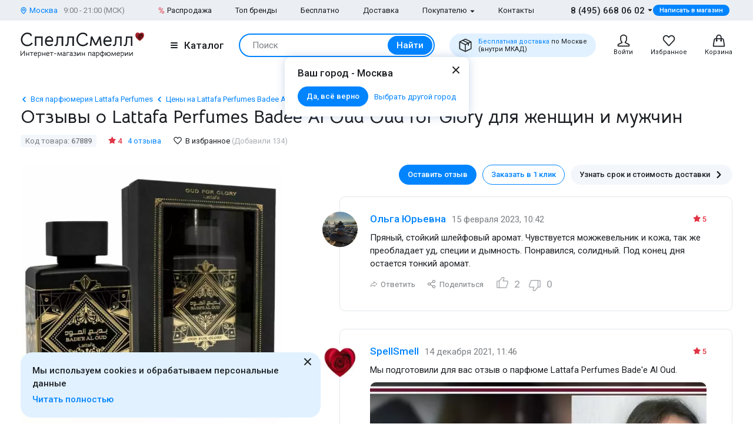

--- FILE ---
content_type: text/html; charset=UTF-8
request_url: https://www.spellsmell.ru/women/lattafa-perfumes/bade-e-al-oud-oud-for-glory/product-reviews/
body_size: 35744
content:
<!DOCTYPE html>
<html lang="ru" prefix="og: http://ogp.me/ns#">
<head>
    <link rel="icon shortcut" type="image/x-icon" href="https://www.spellsmell.ru/favicon.ico">
    <title>Женские и мужские духи Lattafa Perfumes Badee Al Oud Oud for Glory - отзывы покупателей, реальные отзывы о Латтафа Бадее Аль Уд Фор Глори - обсуждения парфюмерии для женщин и мужчин</title>
    <meta name="description" content="Отзывы о женских и мужских Lattafa Perfumes Badee Al Oud Oud for Glory: ✓ Более 4 реальных отзывов ✓ Фото флаконов и упаковок ► SpellSmell"/>
    <meta http-equiv="Content-Type" content="text/html; charset=utf-8"/>
    <meta name="robots" content="noyaca"/>
    <meta name="viewport"
          content="width=device-width, initial-scale=1.0, maximum-scale=1.0, user-scalable=0, minimal-ui">
    <meta name='yandex-verification' content='43ccdd62e99dedab'/>
    <script>(function (w, d, s, l, i) {
        w[l] = w[l] || [];
        w[l].push({
            'gtm.start': new Date().getTime(), event: 'gtm.js'
        });
        var f = d.getElementsByTagName(s)[0],
            j = d.createElement(s), dl = l != 'dataLayer' ? '&l=' + l : '';
        j.async = true;
        j.src =
            'https://www.googletagmanager.com/gtm.js?id=' + i + dl;
        f.parentNode.insertBefore(j, f);
    })(window, document, 'script', 'dataLayer', 'GTM-W45FFX');
</script>

    <link rel="apple-touch-icon" href="/images/logo_192.png">
    <link rel="apple-touch-icon" sizes="57x57" href="/images/logo_57.png">
    <link rel="apple-touch-icon" sizes="152x152" href="/images/logo_152.png">
    <link rel="apple-touch-icon" sizes="180x180" href="/images/logo_180.png">
    <link rel="apple-touch-icon" sizes="167x167" href="/images/logo_167.png">
    <meta property="og:locale" content="ru_RU"/>
    <meta property="og:title" content="Женские и мужские духи Lattafa Perfumes Badee Al Oud Oud for Glory - отзывы покупателей, реальные отзывы о Латтафа Бадее Аль Уд Фор Глори - обсуждения парфюмерии для женщин и мужчин"/>
    <meta property="og:description" content="Отзывы о женских и мужских Lattafa Perfumes Badee Al Oud Oud for Glory: ✓ Более 4 реальных отзывов ✓ Фото флаконов и упаковок ► SpellSmell"/>
    <meta property="og:url" content="https://www.spellsmell.ru/women/lattafa-perfumes/bade-e-al-oud-oud-for-glory/product-reviews/"/>
    <meta property="og:image" content="https://www.spellsmell.ru/images/roza3.png"/>

    <link rel="manifest" href="/manifest.json">
    <meta name="msapplication-config" content="browserconfig.xml"/>
    <meta name="theme-color" content="#0D62B2">
    <meta name="msapplication-navbutton-color" content="#0D62B2">
    <meta name="apple-mobile-web-app-capable" content="yes">
    <meta name="apple-mobile-web-app-status-bar-style" content="black-translucent">
    <meta http-equiv="x-dns-prefetch-control" content="on">
    <link rel="preconnect" href="https://cdn.spellsmell.ru" crossorigin>
    <link rel="dns-prefetch" href="https://cdn.spellsmell.ru">
    <link rel="dns-prefetch" href="//api-maps.yandex.ru">

        <link rel="alternate" type="application/rss+xml" href="https://www.spellsmell.ru/google-rss.xml"
          title="Новости и статьи"/>
    <link as="script" crossorigin="anonymous" rel="preload" type="application/javascript" href="https://cdn.spellsmell.ru/as/fp2/dist/71647976530d5ab1bab19071268132f9/js/main.js"/>
<link rel="canonical" href="https://www.spellsmell.ru/women/lattafa-perfumes/bade-e-al-oud-oud-for-glory/product-reviews/"/>
<style type="text/css">
/*<![CDATA[*/
img[lazy=loading] {
  filter: blur(3px);
}

.link-modern__counter {
  justify-content: center;
  height: 20px;
  min-width: 20px;
  padding: 0 3.5px;
  color: #fff;
  border-radius: 20px;
  background-color: #e03545;
  font-family: Roboto, sans-serif;
  font-size: 13px;
  line-height: 1.5;
  position: absolute;
  top: -5px;
  left: calc(50% + 4px);
}

.cookies-modern {
  width: 100%;
  max-width: 580px;
  position: fixed;
  left: 0;
  bottom: 10px;
  display: block;
  pointer-events: all;
  padding-left: 15px;
  padding-right: 15px;
}

@media all and (min-width: 1260px) {
  .cookies-modern {
    padding-left: 35px;
    padding-right: 35px;
  }
}
.cookies-modern__inner {
  background-color: #e1f1ff;
  width: 100%;
  height: 100%;
  border-radius: 20px;
  position: relative;
  padding: 10px 45px 10px 20px;
}

@media all and (min-width: 1260px) {
  .cookies-modern__inner {
    padding-top: 20px;
    padding-bottom: 20px;
  }
}
.cookies-modern__message {
  font-size: 15px;
  line-height: 1.5;
  font-weight: 500;
  color: #1b1f23;
  margin-bottom: 5px;
}

.cookies-modern__close {
  width: 24px;
  height: 24px;
  position: absolute;
  right: 10px;
  top: 10px;
}

@media all and (min-width: 1260px) {
  .cookies-modern__close {
    top: 4px;
  }
}
.cookies-modern__close:hover {
  background-color: transparent;
}

.cookies-modern__close:hover svg {
  fill: #1b1f23;
}

.cookies-modern__close:active, .cookies-modern__close:focus {
  background-color: transparent;
}

.cookies-modern__close svg {
  width: 100%;
  height: 100%;
  fill: #7b7f83;
}

.cookies-modern__close {
  color: #1b1f23;
}

.bg-color--red {
  background-color: #e03545 !important;
}

.badge {
  position: absolute;
  top: 0;
  left: 15px;
  z-index: 2;
  padding: 15px 8px 2px;
}

.badge--page {
  border-radius: 10px 0;
  display: inline-block;
  position: static;
  padding: 2px 10px;
  margin-bottom: 5px;
}

@media (min-width: 769px) {
  .badge--page {
    position: absolute;
    left: 0;
  }
}
.t-base.t-base--color--white {
  color: #fff;
}

.icon-modern--color--red {
  fill: #e03545;
  color: #e03545;
}

.icon-modern--rectangle {
  width: 10px;
  height: 10px;
}

.preview__icon {
  position: absolute;
  left: 50%;
  top: 50%;
  -webkit-transform: translateX(-50%) translateY(-50%);
  -ms-transform: translateX(-50%) translateY(-50%);
  transform: translateX(-50%) translateY(-50%);
  z-index: 2;
  width: 27px;
  height: 31px;
  color: #fff;
  -webkit-filter: drop-shadow(1px 1px 5px #1b1f23);
  filter: drop-shadow(1px 1px 5px #1b1f23);
}

/*# sourceMappingURL=default.css.map */

/*]]>*/
</style>
<style type="text/css">
/*<![CDATA[*/
@import url(https://fonts.googleapis.com/css2?family=Roboto:wght@400;500&display=swap);@import url(https://fonts.googleapis.com/css2?family=Bellota+Text:wght@400;700&display=swap);.notyf{position:fixed;top:0;left:0;height:100%;width:100%;color:#fff;z-index:9999;display:flex;flex-direction:column;align-items:flex-end;justify-content:flex-end;box-sizing:border-box;padding:20px}@media only screen and (max-width:480px){.notyf{padding:0}}.color--white{color:#fff!important}[data-tippy-root]{max-width:calc(100vw - 10px)}.tippy-box{position:relative;background-color:#333;color:#fff;border-radius:4px;font-size:14px;line-height:1.4;outline:0}.tippy-content{position:relative;padding:5px 9px;z-index:1}:root{--swiper-theme-color:#007aff}.swiper{margin-left:auto;margin-right:auto;position:relative;overflow:hidden;list-style:none;padding:0;z-index:1}.swiper-wrapper{position:relative;width:100%;height:100%;z-index:1;display:-webkit-box;display:-ms-flexbox;display:flex;-webkit-box-sizing:content-box;box-sizing:content-box}.swiper-wrapper{-webkit-transform:translateZ(0);transform:translateZ(0)}.swiper-pointer-events{-ms-touch-action:pan-y;touch-action:pan-y}.swiper-slide{-ms-flex-negative:0;flex-shrink:0;width:100%;height:100%;position:relative}.spsm-fmhfp5xosk{color:#1b1f23;text-align:left;padding:0;margin:0}.spsm-k4o28b9cke{font-size:23px!important;-webkit-font-variant-ligatures:none;font-variant-ligatures:none}.spsm-k4o28b9cke,.spsm-j8ovgns95i{font-family:Bellota Text,cursive;line-height:1.3;font-weight:700}.spsm-j8ovgns95i{font-size:21px!important;-webkit-font-variant-ligatures:none;font-variant-ligatures:none}.spsm-j7y0xp4fo0{font-size:17px}.spsm-j7y0xp4fo0,.spsm-rk6ice5qrx{font-family:Roboto,sans-serif;line-height:1.5}.spsm-rk6ice5qrx{font-size:15px}.spsm-o5vxoahe8x{font-size:13px}.spsm-o5vxoahe8x,.spsm-nvd0hvgxr6{font-family:Roboto,sans-serif;line-height:1.5}.spsm-nvd0hvgxr6{font-size:11px}.spsm-nrfd6vl9fg{color:#7b7f83}.spsm-gkxi6zd82y{color:#abafb3}.spsm-fj2rn8842p{color:#0084ff}.spsm-ly5sgyvfaf{font-weight:500}.spsm-b0fx8rxnl0{font-weight:400}.spsm-xjgy1ojm3f{text-align:center}.spsm-g4nlaolsp0:not(:last-child){margin-right:5px}.spsm-sspgum4fo1:not(:last-child){margin-right:20px}.spsm-gjk28rqvi5:not(:last-child){margin-bottom:10px}.spsm-v966rxjhul:not(:last-child){margin-bottom:15px}.spsm-uwax1a4fmu:not(:last-child){margin-bottom:20px}.spsm-x2vnbuta6m:not(:last-child){margin-bottom:30px}.spsm-kqvb1h0vy4:not(:last-child){margin-bottom:40px}body,html{height:100%;font-family:Roboto,sans-serif;-ms-text-size-adjust:100%;-moz-text-size-adjust:100%;-webkit-text-size-adjust:100%;position:relative;margin:0;padding:0}*,:after,:before{margin:0;padding:0;-webkit-box-sizing:border-box;box-sizing:border-box;color:inherit;color-scheme:only light!important}:root{color-scheme:only light!important}input{-webkit-appearance:none;-moz-appearance:textfield}button,input,textarea{font-family:inherit;margin:0;padding:0;border:none;background:none}a{text-decoration:none}.container,body{display:-webkit-box;display:-ms-flexbox;display:flex;-webkit-box-flex:1;-ms-flex:1 0 auto;flex:1 0 auto;-webkit-box-orient:vertical;-webkit-box-direction:normal;-ms-flex-direction:column;flex-direction:column;background-image:none!important}.is-red{color:#e03545}.is-hidden{display:none!important}.overlay-modern{position:fixed;z-index:100;top:0;left:0;display:block;width:100%;height:100%;content:"";opacity:0;background:rgba(27,31,35,.6)}.d-flex{display:-webkit-box;display:-ms-flexbox;display:flex}.d-flex.justify-end{-webkit-box-pack:end;-ms-flex-pack:end;justify-content:flex-end}.d-flex.justify-center{-webkit-box-pack:center;-ms-flex-pack:center;justify-content:center}.d-flex.items-center{-webkit-box-align:center;-ms-flex-align:center;align-items:center}.no-indent-on-first-element>:last-child{margin-bottom:0!important}.spsm-pczzohknbx{width:100%;margin-right:auto;margin-left:auto;max-width:1610px;padding-left:15px;padding-right:15px}.spsm-bafz23xctv{display:-webkit-box;display:-ms-flexbox;display:flex;-ms-flex-wrap:wrap;flex-wrap:wrap;-webkit-box-pack:justify;-ms-flex-pack:justify;justify-content:space-between;margin:0 -15px -30px}.spsm-rw5a0hupu6{width:100%;padding:0 15px;margin-bottom:30px}.spsm-w4bbhvy7oq{padding-bottom:40px}.spsm-gkqeutskoz{padding-top:30px}.spsm-mib3lq2dom{background:#ebeff3}.spsm-wwfq1x2exy{background:#e1f1ff}.spsm-omfbyd16of{display:-webkit-box;display:-ms-flexbox;display:flex;-webkit-box-orient:vertical;-webkit-box-direction:normal;-ms-flex-direction:column;flex-direction:column;-webkit-box-flex:1;-ms-flex-positive:1;flex-grow:1}.custom-scrollbar{overflow:auto;scrollbar-width:thin;scrollbar-color:#e2e6ea rgba(0,0,0,0)}.custom-scrollbar::-webkit-scrollbar{background-color:rgba(0,0,0,0);width:8px}.custom-scrollbar::-webkit-scrollbar-button{display:none}.custom-scrollbar::-webkit-scrollbar-thumb{background-color:#e2e6ea;border-radius:16px}.custom-scrollbar::-webkit-scrollbar-track,.custom-scrollbar::-webkit-scrollbar-track-piece{background-color:rgba(0,0,0,0)}.custom-scrollbar::-webkit-scrollbar-corner{display:none}.custom-scrollbar--y{overflow-y:auto;overflow-x:hidden}.icon-modern{display:block;-ms-flex-negative:0;flex-shrink:0}.icon-modern--rotate--180{-webkit-transform:rotate(180deg);-ms-transform:rotate(180deg);transform:rotate(180deg)}.icon-modern--whatsapp{color:#48c858;width:24px;height:24px}.icon-modern--triangle{height:5px;width:8px}.icon-modern--percent{width:10px;height:18px}.icon-modern--mark{width:10px;height:12px}.icon-modern--cart,.icon-modern--favorites,.icon-modern--search-gray,.icon-modern--user{width:24px;height:24px}.icon-modern--close{width:24px;height:24px}.icon-modern--check{width:12px;height:9px;fill:#fff;color:#fff}.icon-modern--box{width:24px;height:24px}.icon-modern--chevron-left,.icon-modern--chevron-right{width:16px;height:16px}.icon-modern--size--small{width:12px;height:12px}.icon-modern--size--medium{width:16px;height:16px}.icon-modern--question{width:16px;height:16px}.button-modern{font-family:Roboto,sans-serif;font-size:15px;font-weight:500;line-height:1.4;display:-webkit-inline-box;display:-ms-inline-flexbox;display:inline-flex;-webkit-box-align:center;-ms-flex-align:center;align-items:center;-webkit-box-pack:center;-ms-flex-pack:center;justify-content:center;height:40px;margin:0;padding:0 20px;border:1px solid rgba(0,0,0,0);border-radius:30px;outline:none}.button-modern{color:#fff;background-color:#0084ff}.button-modern__wrapper{display:-webkit-box;display:-ms-flexbox;display:flex;-webkit-box-align:center;-ms-flex-align:center;align-items:center;-webkit-box-pack:center;-ms-flex-pack:center;justify-content:center}.button-modern__text{position:relative;overflow:hidden;white-space:nowrap;-o-text-overflow:ellipsis;text-overflow:ellipsis}.button-modern__icon{-ms-flex-negative:0;flex-shrink:0}.button-modern__icon:not(:only-child){margin-left:7px}.button-modern__icon:not(.is-native){fill:#fff}.button-modern__icon--left{margin-right:7px}.button-modern__icon--left:not(:only-child){margin-left:0}.button-modern.is-disabled{color:#7b7f83;background-color:#ebeff3!important;border-color:#ebeff3!important}.button-modern--width--100{width:100%}.button-modern--only-icon{padding:0 8px}.button-modern--size--big{height:50px}.button-modern--size--small{font-size:13px;height:34px;padding:0 14px}.button-modern--size--small.button-modern--only-icon{padding:0 5px}.button-modern--size--xsmall{font-size:11px;height:19px;padding:0 10px}.button-modern--color--whatsapp{background-color:#48c858}.button-modern--color--blue-light{fill:initial}.button-modern--color--blue-light{color:#0084ff;background-color:#e1f1ff}.button-modern--color--squeeze{color:#1b1f23;background-color:#f3f7fb}.button-modern--color--squeeze .button-modern__icon:not(.is-native){fill:#1b1f23}.button-modern--color--transparent{color:initial;background-color:rgba(0,0,0,0)}.button-modern--color--blue-invert{color:#0084ff;border-color:#0084ff;background-color:rgba(0,0,0,0)}.buttons-group-modern{display:-webkit-inline-box;display:-ms-inline-flexbox;display:inline-flex;-ms-flex-wrap:wrap;flex-wrap:wrap;margin:0 -5px -10px}.buttons-group-modern .button-modern{margin:0 5px 10px}.buttons-group-modern--d-flex{display:-webkit-box;display:-ms-flexbox;display:flex}.link-modern{position:relative;display:-webkit-inline-box;display:-ms-inline-flexbox;display:inline-flex}.link-modern{color:#1b1f23}.link-modern:not(.link-modern--align-start){-webkit-box-align:center;-ms-flex-align:center;align-items:center}.link-modern__labels{margin-left:10px}.link-modern__icon{-ms-flex-negative:0;flex-shrink:0}.link-modern__icon:not(:only-child){margin-left:5px}.link-modern__icon:not(.is-native){fill:#1b1f23}.link-modern__icon--left:not(:only-child){margin-right:5px;margin-left:0}.link-modern--blue{color:#0084ff}.link-modern--blue .link-modern__icon:not(.is-native){fill:#0084ff;color:#0084ff}.link-modern--gray{color:#7b7f83}.link-modern--vertical{-webkit-box-orient:vertical;-webkit-box-direction:normal;-ms-flex-direction:column;flex-direction:column}.link-modern--vertical .link-modern__icon{margin:0}.link-modern--nowrap .link-modern__text{white-space:nowrap}.link-modern .burger-modern:not(:only-child){margin-right:11px}.input-modern{font-size:15px;line-height:1.4;font-family:Roboto,sans-serif;position:relative;width:100%}.input-modern__control{font-size:inherit!important;line-height:inherit!important;position:relative;display:block;width:100%;height:50px!important;margin:0!important;padding:0 30px 0 15px!important;-webkit-transform:translateZ(0);transform:translateZ(0);color:#1b1f23;border:1px solid #e2e6ea!important;border-radius:4px!important;background-color:#fff;-webkit-box-shadow:none!important;box-shadow:none!important}.input-modern__control::-webkit-input-placeholder{color:rgba(0,0,0,0)}.input-modern__control::-moz-placeholder{color:rgba(0,0,0,0)}.input-modern__control:-ms-input-placeholder{color:rgba(0,0,0,0)}.input-modern__control::-ms-input-placeholder{color:rgba(0,0,0,0)}.input-modern__control--placeholder--black::-webkit-input-placeholder{color:#1b1f23}.input-modern__control--placeholder--black::-moz-placeholder{color:#1b1f23}.input-modern__control--placeholder--black:-ms-input-placeholder{color:#1b1f23}.input-modern__control--placeholder--black::-ms-input-placeholder{color:#1b1f23}.input-modern__control:-webkit-autofill{-webkit-box-shadow:0 0 0 30px #fff inset!important}.input-modern__control--textarea{min-height:100px;padding-bottom:16px!important;resize:none;scrollbar-width:thin;scrollbar-color:#e2e6ea rgba(0,0,0,0)}.input-modern__control--textarea::-webkit-scrollbar{background-color:rgba(0,0,0,0);width:8px}.input-modern__control--textarea::-webkit-scrollbar-button{display:none}.input-modern__control--textarea::-webkit-scrollbar-thumb{background-color:#e2e6ea;border-radius:16px}.input-modern__control--textarea::-webkit-scrollbar-track,.input-modern__control--textarea::-webkit-scrollbar-track-piece{background-color:rgba(0,0,0,0)}.input-modern__control--textarea::-webkit-scrollbar-corner{display:none}.input-modern__placeholder{left:16px;overflow:hidden;margin:0;width:calc(100% - 18px);-webkit-transform-origin:top left;-ms-transform-origin:top left;transform-origin:top left;white-space:nowrap;-o-text-overflow:ellipsis;text-overflow:ellipsis;background:#fff;color:#abafb3;will-change:transform;font-family:Roboto,sans-serif;font-size:15px;line-height:1.5}.input-modern__placeholder{position:absolute;top:50%;-webkit-transform:translateY(-50%);-ms-transform:translateY(-50%);transform:translateY(-50%)}.input-modern__control--textarea+.input-modern__placeholder{top:16px;width:calc(100% - 25px);background:#fff;-webkit-transform:none;-ms-transform:none;transform:none;white-space:normal}.input-modern__error{font-size:13px;line-height:1.4;position:absolute;top:100%;left:0;color:#e03545}.input-modern__error--relative{position:relative}.checkbox-modern{-webkit-box-align:baseline;-ms-flex-align:baseline;align-items:baseline;margin:0}.checkbox-modern,.checkbox-modern__icon{display:-webkit-box;display:-ms-flexbox;display:flex}.checkbox-modern__icon{-ms-flex-negative:0;flex-shrink:0;width:18px;height:18px;margin-right:8px;border-radius:4px;background:#fff;-webkit-box-shadow:0 0 0 1px #e2e6ea inset;box-shadow:inset 0 0 0 1px #e2e6ea}.checkbox-modern__icon .icon-modern{display:block;visibility:hidden;width:12px;height:9px;margin-top:5px;margin-left:4px;opacity:0}.checkbox-modern input{position:absolute;overflow:hidden;clip:rect(0 0 0 0);margin:-1px;padding:0;border:0;width:1px;height:1px}.checkbox-modern input.error~.checkbox-modern__icon{-webkit-box-shadow:0 0 0 1px #e03545 inset;box-shadow:inset 0 0 0 1px #e03545}.labels-modern{-ms-flex-wrap:wrap;flex-wrap:wrap;margin-bottom:-8px;margin-left:-4px;margin-right:-4px}.labels-modern,.labels-modern__label{display:-webkit-box;display:-ms-flexbox;display:flex}.labels-modern__label{font-weight:500;-webkit-box-align:center;-ms-flex-align:center;align-items:center;margin-bottom:8px;padding:1px 8px;white-space:nowrap;color:#fff;border-radius:10px;font-family:Roboto,sans-serif;font-size:13px;line-height:1.5;margin-left:4px;margin-right:4px}.labels-modern__label--br--4{border-radius:4px}.labels-modern__label--color--green{background-color:rgba(6,236,153,.2);color:#00c981}.labels-modern__label--color--gray{background-color:#f3f7fb;color:#7b7f83}.form-modern__control:not(:last-child){margin-bottom:20px}.form-modern__policy{font-size:11px;line-height:1.4;color:#1b1f23}.form-modern__policy--mt-10{margin-top:10px}.modal-modern{font-family:Roboto,sans-serif;margin-left:auto;margin-right:auto;position:relative;overflow:hidden;padding:0;width:100%;height:auto!important;border-radius:10px 10px 0 0!important;background-color:#fff;-webkit-box-shadow:0 0 16px rgba(46,97,172,.24);box-shadow:0 0 16px rgba(46,97,172,.24)}.modal-modern__header{padding:15px}.modal-modern__body{padding:15px;background-color:#fff}.modal-modern__body--pt-0{padding-top:0}.modal-modern__body--border-radius{border-radius:10px 10px 0 0!important}.modal-modern__close{position:absolute;top:15px;right:15px;z-index:10}.modal-modern__title{padding-right:24px}.modal-modern__100vh{max-height:100%}.modal-modern--color--blue{background-color:#e1f1ff}.modal-modern__catalog{max-width:100%!important}.modal-modern__catalog .modal-modern__100vh{max-height:calc(100vh - 20px)!important;height:100%}.modal-modern__catalog .modal-modern__body{height:calc(100% - 50px)}.burger-modern__line{display:block;width:12px;height:2px;margin:2px auto;border-radius:1px;background-color:#1b1f23}.delivery-tablet-modern{font-size:11px;line-height:1.2;display:-webkit-inline-box;display:-ms-inline-flexbox;display:inline-flex;height:40px;margin:0;padding:0 15px;border-radius:20px;background-color:#e1f1ff}.delivery-tablet-modern,.delivery-tablet-modern__wrapper{-webkit-box-align:center;-ms-flex-align:center;align-items:center;-webkit-box-pack:center;-ms-flex-pack:center;justify-content:center}.delivery-tablet-modern__wrapper{display:-webkit-box;display:-ms-flexbox;display:flex}.delivery-tablet-modern__icon{-ms-flex-negative:0;flex-shrink:0;width:24px;height:24px}.delivery-tablet-modern__icon:not(:only-child){margin-right:10px}.delivery-tablet-modern__text{white-space:nowrap}.spsm-aozkaptb5s{display:block;padding:10px;color:#1b1f23;border:1px solid #e2e6ea;border-radius:10px;background:#fff}.spsm-blkl2f9ajr,.spsm-kbgo6mvxe1{display:-webkit-box;display:-ms-flexbox;display:flex}.spsm-blkl2f9ajr{-webkit-box-orient:vertical;-webkit-box-direction:normal;-ms-flex-direction:column;flex-direction:column;width:100%}.spsm-blkl2f9ajr img{width:100%}.spsm-n9zrgy77jt{width:60px;min-width:60px;margin-right:15px}.spsm-su2otv5jxu{-webkit-box-pack:center;-ms-flex-pack:center;justify-content:center}.spsm-lfiwxg5kf7{display:-webkit-inline-box;display:-ms-inline-flexbox;display:inline-flex;margin-top:5px}.tippy-box[data-theme~=tooltip-modern]{padding:0;text-align:inherit;color:inherit;background-color:inherit}.tippy-box[data-theme~=tooltip-modern] .tippy-content{padding:0;z-index:50}.tooltip-modern{position:relative;overflow:hidden;max-height:500px;border-radius:10px;-webkit-box-shadow:0 0 16px rgba(46,97,172,.25);box-shadow:0 0 16px rgba(46,97,172,.25);background-color:#fff}.tooltip-modern.custom-scrollbar--y{overflow-y:auto}.tooltip-modern__body{padding:15px 22px 17px;background:#fff}.tooltip-modern__item:not(:last-child){margin-bottom:10px}.tooltip-modern__item--row{display:-webkit-box;display:-ms-flexbox;display:flex;-webkit-box-pack:justify;-ms-flex-pack:justify;justify-content:space-between;-webkit-box-align:center;-ms-flex-align:center;align-items:center;margin:0 -5px}.tooltip-modern__item--row>*{margin:0 5px}.tooltip-modern__close{position:absolute;top:10px;right:10px;width:24px;height:24px;background-image:url("data:image/svg+xml;charset=utf-8,%3Csvg width='24' height='24' fill='none' xmlns='http://www.w3.org/2000/svg'%3E%3Cpath d='M17.657 6.343a1 1 0 010 1.414L13.414 12l4.243 4.243a1 1 0 11-1.414 1.414L12 13.414l-4.243 4.243a1 1 0 01-1.414-1.414L10.586 12 6.343 7.757a1 1 0 011.414-1.414L12 10.586l4.243-4.243a1 1 0 011.414 0z' fill='%23222'/%3E%3C/svg%3E");background-repeat:no-repeat;background-size:contain}.modal-search-list-modern__title{margin-bottom:17px}.modal-search-list-modern__search{position:relative;z-index:1;max-width:360px;height:48px;margin-bottom:20px}.modal-search-list-modern__search .search-form-modern{padding:4px;border-radius:24px}.modal-search-list-modern__fast{display:-webkit-box;display:-ms-flexbox;display:flex;-ms-flex-wrap:wrap;flex-wrap:wrap;border-bottom:2px solid #ebeff3}.modal-search-list-modern__fast-item{display:-webkit-box;display:-ms-flexbox;display:flex;-webkit-box-orient:vertical;-webkit-box-direction:normal;-ms-flex-direction:column;flex-direction:column;width:50%;margin-bottom:20px}.modal-search-list-modern__wrapper{display:-webkit-box;display:-ms-flexbox;display:flex;-ms-flex-wrap:wrap;flex-wrap:wrap;margin:0 -20px}.modal-search-list-modern__col{width:100%;padding:0 20px}.modal-search-list-modern__list{padding-top:20px;-webkit-column-gap:40px;-moz-column-gap:40px;column-gap:40px}.modal-search-list-modern__item{display:-webkit-box;display:-ms-flexbox;display:flex;-webkit-box-orient:vertical;-webkit-box-direction:normal;-ms-flex-direction:column;flex-direction:column;-webkit-column-break-inside:avoid;-moz-column-break-inside:avoid;break-inside:avoid}.modal-search-list-modern__item:not(:last-child){margin-bottom:10px}.modal-search-list-modern__group{position:relative;padding:5px 0 0 51px}.modal-search-list-modern__group:not(:last-child){margin-bottom:20px}.modal-search-list-modern__group-name{position:absolute;top:0;left:0;-webkit-box-align:center;-ms-flex-align:center;align-items:center;-webkit-box-pack:center;-ms-flex-pack:center;justify-content:center;width:40px;height:30px;border-radius:20px;background-color:#ebeff3}.modal-search-list-modern__group-name{display:-webkit-box;display:-ms-flexbox;display:flex}.small-basket-modern{background-color:#fff;display:-webkit-box;display:-ms-flexbox;display:flex;-webkit-box-orient:vertical;-webkit-box-direction:normal;-ms-flex-direction:column;flex-direction:column}.small-basket-modern__header{display:-webkit-box;display:-ms-flexbox;display:flex;-webkit-box-align:center;-ms-flex-align:center;align-items:center;-ms-flex-negative:0;flex-shrink:0;height:60px;padding:0 15px;-webkit-box-shadow:0 0 0 rgba(46,97,172,.24);box-shadow:0 0 0 rgba(46,97,172,.24)}.notyf{padding:10px 15px}.second-message{position:relative;padding-left:65px;overflow:hidden}.second-message.visible-separator:after{content:"";position:absolute;left:23px;top:65px;height:100%;width:1px;background-color:#e2e6ea}.second-message__image{width:45px;height:45px;position:absolute;left:0;top:0}.second-message__image>img{width:45px;height:45px;border-radius:50%;-o-object-fit:cover;object-fit:cover}.message-card{border:1px solid #e2e6ea;padding:25px 43px 30px 51px;border-radius:10px;position:relative;max-width:830px;margin-bottom:30px;margin-left:30px}.message-card__image{width:60px;height:60px;border-radius:50%;position:absolute;left:-30px;top:25px}.message-card__image>img{width:60px;height:60px;border-radius:50%;-o-object-fit:cover;object-fit:cover}.message-card__rating{position:absolute;top:28px;right:43px}.message__head{display:-webkit-box;display:-ms-flexbox;display:flex;-ms-flex-wrap:wrap;flex-wrap:wrap;-webkit-box-align:baseline;-ms-flex-align:baseline;align-items:baseline;margin-bottom:8px}.message__title{color:#0084ff;margin-right:10px}.message__text{margin-bottom:10px}.message__date{color:#7b7f83}.message__footer{display:-webkit-box;display:-ms-flexbox;display:flex;-ms-flex-wrap:wrap;flex-wrap:wrap;-webkit-box-align:center;-ms-flex-align:center;align-items:center;margin:-5px}.message__footer>*{margin:5px}.message__button{display:-webkit-box;display:-ms-flexbox;display:flex;-webkit-box-align:center;-ms-flex-align:center;align-items:center}.message__answer-icon{width:13px;height:10px;margin-right:5px}.message__share-icon{width:16px;height:16px;margin-right:5px}.preview{margin-bottom:10px;position:relative;width:100%;height:inherit;display:-webkit-box;display:-ms-flexbox;display:flex;-webkit-box-align:center;-ms-flex-align:center;align-items:center}.preview:after{content:"";position:absolute;left:0;top:0;right:0;bottom:0;background-color:#1b1f23;opacity:0;z-index:1}.preview__icon{position:absolute;left:50%;top:50%;-webkit-transform:translateX(-50%) translateY(-50%);-ms-transform:translateX(-50%) translateY(-50%);transform:translateX(-50%) translateY(-50%);z-index:2;width:27px;height:31px;color:#fff;-webkit-filter:drop-shadow(1px 1px 5px #1b1f23);filter:drop-shadow(1px 1px 5px #1b1f23)}.preview__photo{width:100%;height:inherit;-o-object-fit:cover;object-fit:cover}.rating{display:-webkit-box;display:-ms-flexbox;display:flex;-webkit-box-align:center;-ms-flex-align:center;align-items:center;color:#e03545}.rating__icon{width:14px;height:13px;margin-right:2px;margin-bottom:2px}.video-component{margin-bottom:10px;width:inherit;height:inherit}.video-component__wrapper{width:100%;height:412px;max-height:100%;position:relative;display:-webkit-box;display:-ms-flexbox;display:flex;overflow:hidden;border-radius:10px}.video-component__wrapper:not(:last-child){margin-bottom:10px}.message-board:not(:last-child){margin-bottom:20px}.feedback,.feedback__wrapper{display:-webkit-box;display:-ms-flexbox;display:flex}.feedback__wrapper{-webkit-box-align:center;-ms-flex-align:center;align-items:center;margin-right:13px;color:#abafb3}.feedback__wrapper:last-child{margin-right:0}.feedback__icon{width:24px;height:24px;margin-right:8px}.feedback__icon--like{margin-bottom:5px}.feedback__icon--dislike{margin-top:3px}.photo-list__wrapper{display:-webkit-box;display:-ms-flexbox;display:flex;-ms-flex-wrap:wrap;flex-wrap:wrap;margin-right:-10px;width:100%}.photo-list__item{position:relative;z-index:2;-webkit-box-flex:0;-ms-flex:0 0 auto;flex:0 0 auto;margin-right:10px;margin-bottom:10px;width:60px;height:60px;background-color:#f3f7fb}.photo-list__img{width:100%;height:100%;border-radius:2px;-o-object-fit:cover;object-fit:cover}.message-input__upload{display:none}.responsive-text-block{height:auto}.responsive-text-block__text{position:relative;overflow:hidden;display:-webkit-box;-webkit-box-orient:vertical;margin-bottom:10px}.responsive-text-block__text p{display:contents}.responsive-text-block__text p:after{content:"\A";white-space:pre}.responsive-text-block__text:after{content:"";position:absolute;bottom:-22px;left:0;right:0;height:54px;background:-webkit-gradient(linear,left top,left bottom,from(hsla(0,0%,100%,0)),color-stop(62.01%,#fff),to(#fff));background:-o-linear-gradient(top,hsla(0,0%,100%,0) 0,#fff 62.01%,#fff 100%);background:linear-gradient(180deg,hsla(0,0%,100%,0),#fff 62.01%,#fff)}.wysiwyg>:last-child{margin-bottom:0}.wysiwyg p{margin-bottom:20px;font-family:Roboto,sans-serif;font-size:17px;line-height:1.5}.wysiwyg--message p{font-family:Roboto,sans-serif;font-size:15px;line-height:1.5}.wysiwyg--message p{margin-bottom:10px}.spsm-a0k8lk4dor{position:relative}.spsm-q8mi6bclbf{overflow:hidden}.spsm-m5uh30bpfc{-ms-flex-negative:0;flex-shrink:0;height:100%;position:relative;overflow:hidden}.spsm-aghirju44w{width:100%;padding-top:100%;position:relative}.spsm-aghirju44w img{position:absolute;top:0;left:0;width:100%;height:100%;display:block;-o-object-fit:contain;object-fit:contain}.spsm-kjnhj1lv4t{display:-webkit-box;display:-ms-flexbox;display:flex;-webkit-box-align:center;-ms-flex-align:center;align-items:center}.spsm-awx6nxkn7m{-webkit-box-flex:1;-ms-flex:1;flex:1;overflow:hidden}.spsm-awx6nxkn7m .spsm-m5uh30bpfc{width:60px;padding-top:0;border-radius:10px;border:1px solid #dde3e8;margin:0 5px}.spsm-awx6nxkn7m .spsm-m5uh30bpfc.is-active{border:2px solid #0084ff}.spsm-a1jk4off66{width:32px;height:32px;display:-webkit-box;display:-ms-flexbox;display:flex;-ms-flex-negative:0;flex-shrink:0;margin:0 5px}.spsm-a1jk4off66.swiper-button-disabled{opacity:0}.spsm-a1jk4off66>svg{width:inherit;height:inherit}.spsm-nsuqxx9wvn{margin:0 5px;grid-area:volume;width:100%;max-width:70px}.spsm-is19xhr4me{margin-right:10px}.spsm-lq0hrt3vel{grid-area:head;align-self:center;justify-self:flex-end;margin-bottom:20px}.spsm-if2hs2jqcn{grid-area:image;align-self:flex-end;width:100px}.spsm-i0kfu1j3mz{grid-area:chips;justify-self:self-start;margin-bottom:20px}.spsm-xmly7428ux{grid-area:info;align-self:flex-end}.spsm-cikryxhuj6{align-self:center;grid-area:price;display:grid;-webkit-box-align:center;-ms-flex-align:center;align-items:center;grid-template-rows:1fr;grid-template-columns:1fr auto;gap:0 10px;grid-template-areas:". ."}.spsm-zefljsjssm{margin:auto;width:100%;position:relative}.header-modern{font-family:Roboto,sans-serif;z-index:100;position:relative;width:100%;color:#1b1f23}.header-modern__wrapper{position:relative;display:-webkit-box;display:-ms-flexbox;display:flex;-webkit-box-align:center;-ms-flex-align:center;align-items:center;min-height:49px;padding:20px 0}.header-modern__item--mr-30{margin-right:30px}.header-modern__item--ml-a{margin-left:auto}.header-modern__item--flex{display:-webkit-box;display:-ms-flexbox;display:flex}.header-modern__logo{height:31px;margin-right:auto;padding-right:25px}.header-modern__logo img{width:auto;max-width:100%;height:100%}.header-modern__logo-link{height:100%}.header-modern__catalog{position:relative;margin-right:3px}.header-modern__catalog-btn{position:relative;padding:7px 15px;border-radius:20px}.header-modern__menu-catalog{position:absolute;z-index:200;top:calc(100% + 6px);left:0}.header-modern__search-form{height:40px}.header-modern__search-form .search-form-modern{overflow:visible;background:#fff;overflow:hidden;position:absolute;z-index:20;right:0;left:0;top:0;max-width:600px;height:auto;margin:0 auto;padding:5px;border-radius:26px;-webkit-box-shadow:0 0 16px rgba(46,97,172,.24);box-shadow:0 0 16px rgba(46,97,172,.24)}.header-modern__main-line{z-index:1;position:relative;border-radius:0;background:#fff;height:50px}.header-main-line{position:fixed;width:100%;top:0;left:0;background:#fff;border-bottom:1px solid rgba(0,0,0,0)}.top-line-modern{font-family:Roboto,sans-serif;color:#1b1f23}.top-line-modern__wrapper{-webkit-box-pack:justify;-ms-flex-pack:justify;justify-content:space-between;height:40px}.top-line-modern__city,.top-line-modern__wrapper{display:-webkit-box;display:-ms-flexbox;display:flex;-webkit-box-align:center;-ms-flex-align:center;align-items:center}.top-line-modern__city>*{display:-webkit-inline-box;display:-ms-inline-flexbox;display:inline-flex}.top-line-modern__city>:not(:last-child){margin-right:10px}.top-line-modern__menu{width:100%;max-width:650px;padding:0 5px}.top-line-modern__contact{display:-webkit-box;display:-ms-flexbox;display:flex;-webkit-box-align:center;-ms-flex-align:center;align-items:center;-webkit-box-pack:justify;-ms-flex-pack:justify;justify-content:space-between;width:100%;max-width:280px;padding:0 5px}.top-line-modern__contact>*{display:-webkit-inline-box;display:-ms-inline-flexbox;display:inline-flex}.search-form-modern{-ms-flex-wrap:wrap;flex-wrap:wrap;overflow:hidden}.search-form-modern,.search-form-modern__wrapper{display:-webkit-box;display:-ms-flexbox;display:flex}.search-form-modern__wrapper{-webkit-box-flex:1;-ms-flex-positive:1;flex-grow:1;height:40px;padding:3px;border:1px solid #dde3e8;border-radius:20px;background-color:#fff}.search-form-modern__input{position:relative;-webkit-box-flex:1;-ms-flex:1;flex:1;padding-right:24px;padding-left:19px}.search-form-modern__input input[type=text]{font-size:15px;line-height:1.4;font-family:Roboto,sans-serif;width:100%;height:100%;margin:0;padding:0;-o-text-overflow:ellipsis;text-overflow:ellipsis;color:#1b1f23;border:none;outline:none;background-color:#fff;-webkit-box-shadow:none;box-shadow:none}.search-form-modern__input input[type=text]::-webkit-input-placeholder{color:#7b7f83}.search-form-modern__input input[type=text]::-moz-placeholder{color:#7b7f83}.search-form-modern__input input[type=text]:-ms-input-placeholder{color:#7b7f83}.search-form-modern__input input[type=text]::-ms-input-placeholder{color:#7b7f83}.search-form-modern__button{font-size:15px;height:100%}.search-form-modern__placeholder{display:-webkit-box;display:-ms-flexbox;display:flex;-webkit-box-align:center;-ms-flex-align:center;align-items:center;position:absolute;top:0;bottom:0;right:24px;left:19px}.search-form-modern__placeholder-text{overflow:hidden;-o-text-overflow:ellipsis;text-overflow:ellipsis;white-space:nowrap}.menu-catalog-modern{overflow:hidden;border-radius:30px;-webkit-box-shadow:0 0 16px rgba(46,97,172,.24);box-shadow:0 0 16px rgba(46,97,172,.24)}.menu-catalog-modern__wrapper{width:723px}.menu-catalog-modern__row{display:-webkit-box;display:-ms-flexbox;display:flex}.menu-catalog-modern__col{padding:37px 46px 42px;background:#fff}.menu-catalog-modern__col--1{width:45%;background:#fff}.menu-catalog-modern__col--2{width:55%;background:#f3f7fb}.menu-catalog-modern__item:not(:last-child){margin-bottom:11px}.spsm-xtlofo5r4g:not(:last-child),.menu-catalog-modern__title{margin-bottom:10px}.menu-catalog-modern__see-all{margin-top:10px}.desktop-menu-modern{-webkit-box-align:center;-ms-flex-align:center;align-items:center;-webkit-box-pack:justify;-ms-flex-pack:justify;justify-content:space-between}.desktop-menu-modern,.desktop-menu-modern__item{display:-webkit-box;display:-ms-flexbox;display:flex}.cookies-modern{width:100%;max-width:580px;position:fixed;left:0;bottom:10px;display:block;padding-left:15px;padding-right:15px}.cookies-modern__inner{background-color:#e1f1ff;width:100%;height:100%;border-radius:20px;position:relative;padding:10px 45px 10px 20px}.cookies-modern__message{font-family:Roboto,sans-serif;font-size:15px;line-height:1.5;font-weight:500;color:#1b1f23;margin-bottom:5px}.cookies-modern__close{width:24px;height:24px;position:absolute;right:10px;top:10px}.cookies-modern__close svg{width:100%;height:100%;fill:#7b7f83}.footer-modern__info-links .link-modern{margin-right:39px;margin-bottom:20px}.footer-modern__info-links .link-modern:last-of-type{margin-right:20px}.footer-modern__info-buttons .button-modern{margin-bottom:20px}.footer-modern__whatsapp-mobile{position:absolute;bottom:49px;left:0}@media (min-width:576px){.modal-modern{max-width:384px;border-radius:30px!important}.modal-modern__body,.modal-modern__header{padding:24px 40px}.modal-modern__body--pt-0{padding-top:0}.modal-modern__body--border-radius{border-radius:30px!important}.modal-modern--size--medium{max-width:800px}.modal-modern--size--big{max-width:1022px}.modal-modern__catalog .modal-modern__body--pt--10.modal-modern__body--video{padding-top:10px!important}.spsm-aozkaptb5s{padding:15px}.modal-search-list-modern__col--left{max-width:50%}.modal-search-list-modern__col--right{max-width:50%;border-left:2px solid #ebeff3}.modal-search-list-modern__list{-webkit-column-count:2;-moz-column-count:2;column-count:2;padding-top:30px}.modal-search-list-modern__list--middle,.modal-search-list-modern__list--small{-webkit-column-count:1;-moz-column-count:1;column-count:1}.small-basket-modern{min-width:500px}.small-basket-modern__header{-webkit-box-pack:center;-ms-flex-pack:center;justify-content:center;padding:0 25px}.footer-modern__info-links .link-modern{margin-bottom:12px}.footer-modern__info-links .link-modern:last-of-type{margin-right:39px}.footer-modern__info-buttons .button-modern{margin-bottom:12px}}@media (min-width:576px){.wysiwyg p{margin-bottom:30px}.wysiwyg--message p{margin-bottom:10px}}@media (min-width:769px){.spsm-k4o28b9cke{font-size:31px!important}.spsm-j8ovgns95i{font-size:25px!important}.modal-modern__close{top:20px;right:20px}.modal-modern__title{padding-right:0}.modal-modern__close--video{top:5px;right:5px}.modal-modern__close--video .link-modern__icon:not(.is-native){color:#fff}.modal-modern__catalog .modal-modern__body--pt--10.modal-modern__body--video{padding:30px!important;display:-webkit-box;display:-ms-flexbox;display:flex}.modal-modern__catalog .modal-modern__body--video{background:rgba(0,0,0,0);height:100%}.modal-modern__catalog{max-width:384px;border-radius:30px 30px 0 0!important}.modal-modern__catalog--video{background:rgba(0,0,0,0);-webkit-box-shadow:none;box-shadow:none}.modal-search-list-modern__fast{padding-bottom:10px}.modal-search-list-modern__fast-item{width:25%}.modal-search-list-modern__col--left{max-width:66.666%}.modal-search-list-modern__col--right{max-width:33.333%}.modal-search-list-modern__list{-webkit-column-count:3;-moz-column-count:3;column-count:3}.modal-search-list-modern__list--small{-webkit-column-count:1;-moz-column-count:1;column-count:1}.modal-search-list-modern__list--middle{-webkit-column-count:2;-moz-column-count:2;column-count:2}.message__footer{margin:-10px}.message__footer>*{margin:10px}.header-modern{margin-top:0;position:-webkit-sticky;position:sticky;top:-1px}.header-modern__main-line{height:auto}.header-main-line{position:static;background:none;width:auto;top:auto;left:0}.search-form-modern__wrapper{padding:2px;border:2px solid #0084ff}.search-form-modern--simple .search-form-modern__wrapper{padding:3px;border:1px solid #dde3e8}.footer-modern__info-links .link-modern{margin-bottom:30px;margin-right:5px;width:25%}.footer-modern__info-links .link-modern:last-of-type{margin-right:5px}.footer-modern__info-buttons .button-modern{margin-bottom:30px}.footer-modern__whatsapp-mobile{position:static;display:-webkit-inline-box;display:-ms-inline-flexbox;display:inline-flex;-webkit-box-align:center;-ms-flex-align:center;align-items:center;height:23px;margin-bottom:30px}}@media (min-width:1025px){.spsm-prndg4njh4{max-width:40%}.spsm-j2zw4lbgdy{max-width:60%}.modal-modern__catalog .modal-modern__100vh{max-height:calc(100vh - 40px)!important}.header-modern__logo{height:27px;margin-right:30px;padding-right:0;width:129px}.header-modern__search-form{-webkit-box-flex:1;-ms-flex-positive:1;flex-grow:1;margin-right:18px}.header-modern__search-form .search-form-modern{position:relative;top:-5px;max-width:100%;background:rgba(0,0,0,0);-webkit-box-shadow:none;box-shadow:none}.footer-modern__info-links .link-modern{margin-bottom:20px;width:auto;margin-right:37px}.footer-modern__info-links .link-modern:last-of-type{margin-right:29px}.footer-modern__info-buttons .button-modern{margin-bottom:20px}.footer-modern__whatsapp-mobile{margin-left:auto;margin-bottom:20px}}@media (min-width:1025px){.message-board:not(:last-child){margin-bottom:60px}}@media (min-width:1260px){.spsm-v966rxjhul:not(:last-child){margin-bottom:20px}.spsm-uwax1a4fmu:not(:last-child){margin-bottom:30px}.spsm-x2vnbuta6m:not(:last-child){margin-bottom:60px}.spsm-kqvb1h0vy4:not(:last-child){margin-bottom:80px}.spsm-pczzohknbx{padding-left:35px;padding-right:35px}.spsm-bafz23xctv{margin-bottom:-60px;margin-left:-35px;margin-right:-35px}.spsm-rw5a0hupu6{margin-bottom:60px;padding:0 35px}.spsm-w4bbhvy7oq{padding-bottom:80px}.spsm-gkqeutskoz{padding-top:40px}.modal-search-list-modern__col--left{max-width:75%}.modal-search-list-modern__col--right{max-width:25%}.modal-search-list-modern__list{-webkit-column-count:4;-moz-column-count:4;column-count:4}.modal-search-list-modern__list--small{-webkit-column-count:1;-moz-column-count:1;column-count:1}.modal-search-list-modern__list--middle{-webkit-column-count:3;-moz-column-count:3;column-count:3}.header-modern{height:84px;margin-top:35px}.header-modern__logo{min-width:210px;height:44px;margin-right:30px}.header-modern__search-form{position:relative;max-width:555px}.header-modern__search-form .search-form-modern{top:-7px;padding:7px}.header-modern__top-line{position:absolute;top:-35px;right:0;bottom:auto;left:0}.header-main-line{border-bottom:none}.top-line-modern__wrapper{height:35px}.cookies-modern{padding-left:35px;padding-right:35px}.cookies-modern__inner{padding-top:20px;padding-bottom:20px}.cookies-modern__close{top:4px}.footer-modern__info-links .link-modern{margin-bottom:10px}.footer-modern__info-buttons .button-modern{margin-right:15px}.footer-modern__whatsapp-mobile{display:none}}@media (min-width:1440px){.header-modern__logo{margin-right:62px}}@media (max-width:1025px){.modal-modern__catalog .modal-modern__body--pt--10{padding:15px 15px 10px!important}}@media (max-width:769px){.modal-modern__catalog{border-radius:30px 30px 0 0!important}}@media (max-width:769px){.second-message{padding-left:18px}.second-message.visible-separator:after{display:none}.second-message__image{left:20px}.message-card{padding:35px 20px 20px 17px;margin-bottom:57px;margin-left:0}.message-card__image{left:18px;top:-30px}.message-card__rating{top:38px;right:20px}.message__head{-webkit-box-orient:vertical;-webkit-box-direction:normal;-ms-flex-direction:column;flex-direction:column}.message__head--min{padding-left:60px}.message-board{padding-top:32px}}@media only screen and (max-width:480px){.notyf{padding:10px 15px}}@media (max-width:576px){.video-component__wrapper{min-height:180px;max-height:100%;height:280px}}@media (max-width:375px){.video-component__wrapper{height:180px}}
/*]]>*/
</style><script type="text/javascript">
/*<![CDATA[*/
  window.dataLayer = window.dataLayer || [];
/*]]>*/
</script>
</head>
<body><script type="text/javascript">
/*<![CDATA[*/
window.dataLayer = window.dataLayer || [];window.dataLayer.push({"event":"fireReamarketingTag","google_tag_params":{"express_order":0,"is_registered":0,"is_selective":0,"pages":1,"ecomm_pagetype":"other"}});window.dataLayer.push({"criteo":{"deviceType":"d"}});window.dataLayer.push({"deviceType":"desktop"});
/*]]>*/
</script>

<!-- Google Tag Manager (noscript) -->
<noscript>
    <iframe src="https://www.googletagmanager.com/ns.html?id=GTM-W45FFX" height="0" width="0"
            style="display:none;visibility:hidden"></iframe>
</noscript>
<!-- End Google Tag Manager (noscript) -->
<div class="container">
            <script>window.staticPageModernData = {"component":"product-reviews","data":{"common":{"h1":"Отзывы о Lattafa Perfumes Badee Al Oud Oud for Glory для женщин и мужчин","redirectURL":null,"apiUrl":"https:\/\/api.spellsmell.ru\/open\/","microdata":["<script type=\"application\/ld+json\">{\"@context\":\"https:\\\/\\\/schema.org\",\"@type\":\"Product\",\"brand\":{\"@type\":\"Brand\",\"name\":\"Lattafa Perfumes\"},\"url\":\"\\\/women\\\/lattafa-perfumes\\\/bade-e-al-oud-oud-for-glory\\\/product-reviews\\\/\",\"category\":\"восточные\",\"name\":\"Отзывы о Lattafa Perfumes Badee Al Oud Oud for Glory для женщин и мужчин\",\"image\":\"https:\\\/\\\/cdn.spellsmell.ru\\\/square_400\\\/354d4045-fdef-4044-9120-b59a32c0221c.webp\",\"aggregateRating\":{\"@type\":\"AggregateRating\",\"mainEntityOfPage\":\"\\\/women\\\/lattafa-perfumes\\\/bade-e-al-oud-oud-for-glory\\\/product-reviews\\\/\",\"itemReviewed\":{\"@type\":\"Thing\",\"name\":\"Lattafa Perfumes Badee Al Oud Oud for Glory\"},\"worstRating\":1,\"ratingValue\":\"4.3\",\"bestRating\":5,\"reviewCount\":4},\"review\":[{\"@type\":\"Review\",\"datePublished\":\"2023-02-15\",\"itemReviewed\":{\"@type\":\"Thing\",\"name\":\"Lattafa Perfumes Badee Al Oud Oud for Glory\"},\"reviewRating\":{\"@type\":\"Rating\",\"worstRating\":1,\"ratingValue\":5,\"bestRating\":5},\"author\":{\"@type\":\"Person\",\"name\":\"Ольга Юрьевна\"},\"reviewBody\":\"<p>Пряный, стойкий шлейфовый аромат. Чувствуется можжевельник и кожа, так же преобладает уд, специи и дымность.  Понравился, солидный. Под конец дня остается  тонкий аромат.<\\\/p>\"},{\"@type\":\"Review\",\"datePublished\":\"2021-12-14\",\"itemReviewed\":{\"@type\":\"Thing\",\"name\":\"Lattafa Perfumes Badee Al Oud Oud for Glory\"},\"reviewRating\":{\"@type\":\"Rating\",\"worstRating\":1,\"ratingValue\":5,\"bestRating\":5},\"author\":{\"@type\":\"Person\",\"name\":\"SpellSmell\"},\"reviewBody\":\"<p>Мы подготовили для вас отзыв о парфюме Lattafa Perfumes Bade'e Al Oud.<\\\/p>\"},{\"@type\":\"Review\",\"datePublished\":\"2022-02-16\",\"itemReviewed\":{\"@type\":\"Thing\",\"name\":\"Lattafa Perfumes Badee Al Oud Oud for Glory\"},\"reviewRating\":{\"@type\":\"Rating\",\"worstRating\":1,\"ratingValue\":5,\"bestRating\":5},\"author\":{\"@type\":\"Person\",\"name\":\"SpellSmell\"},\"reviewBody\":\"<p>Обзор на нашем канале познакомит вас с нюансами композиции аромата  Lattafa Perfumes Bade&#39;e Al Oud.<\\\/p>\"},{\"@type\":\"Review\",\"datePublished\":\"2023-02-05\",\"itemReviewed\":{\"@type\":\"Thing\",\"name\":\"Lattafa Perfumes Badee Al Oud Oud for Glory\"},\"reviewRating\":{\"@type\":\"Rating\",\"worstRating\":1,\"ratingValue\":2,\"bestRating\":5},\"author\":{\"@type\":\"Person\",\"name\":\"Ксения Сергеевна\"},\"reviewBody\":\"<p>Не стойкий. Вначале пахнет спиртом и дымной пластмассой,позже немного лаванды с леденцами дюшес. Цена ему красная-1500р.Не удачный фланкер,совсем не диффузный.<\\\/p>\"}]}<\/script>","<script type=\"application\/ld+json\">{\"@context\":\"https:\\\/\\\/schema.org\",\"@type\":\"ItemList\",\"itemListElement\":[{\"@type\":\"VideoObject\",\"name\":\"Отзыв про Lattafa Perfumes Badee Al Oud Oud for Glory\",\"description\":\"Видеоотзыв про аромат Латтафа Бадее аль уд фор глори\",\"thumbnailUrl\":\"https:\\\/\\\/cdn.spellsmell.ru\\\/vi\\\/fb703382-7d61-11ee-b9c2-0242ac030003.webp\",\"uploadDate\":\"2021-12-14T08:45:20+00:00\",\"url\":\"https:\\\/\\\/www.youtube.com\\\/watch?v=1N0VHi21nWI\",\"position\":1,\"embedUrl\":\"https:\\\/\\\/www.youtube.com\\\/embed\\\/1N0VHi21nWI\"},{\"@type\":\"VideoObject\",\"name\":\"Отзыв про Lattafa Perfumes Badee Al Oud Oud for Glory\",\"description\":\"Видеоотзыв про аромат Латтафа Бадее аль уд фор глори\",\"thumbnailUrl\":\"https:\\\/\\\/cdn.spellsmell.ru\\\/vi\\\/4f041f92-7d65-11ee-8887-0242ac030003.webp\",\"uploadDate\":\"2022-02-16T07:34:26+00:00\",\"url\":\"https:\\\/\\\/www.youtube.com\\\/watch?v=opD-Or3UsCY\",\"position\":2,\"embedUrl\":\"https:\\\/\\\/www.youtube.com\\\/embed\\\/opD-Or3UsCY\"}]}<\/script>"],"csrfToken":"TYAi_QTuW7-_8v4SuqPIVEcYEcW5YqFudLBHWt6ZBAgms0qya75j3N6wp1PIy_gbd3YjrvwJ4CAY2yUstdVBaQ==","apiToken":"7f7c8764e37288dc993b1d74c1cdfed5","ab":[],"contentNotification":null,"breadcrumbs":[{"link":"\/women\/lattafa-perfumes\/","text":"Вся парфюмерия Lattafa Perfumes"},{"link":"\/women\/lattafa-perfumes\/bade-e-al-oud-oud-for-glory\/","text":"Цены на Lattafa Perfumes Badee Al Oud Oud for Glory"}],"lastViewedProducts":[],"cid":{"active":true,"ga":true,"ym":false}},"context":{"product":{"id":67889,"name":"Badee Al Oud Oud for Glory","gender":"Унисекс","brand":{"id":2036,"name":"Lattafa Perfumes"},"rating":{"stars":4,"comments":4,"favorite":134},"image":{"src":"https:\/\/cdn.spellsmell.ru\/square_400\/354d4045-fdef-4044-9120-b59a32c0221c.webp","srcset":"https:\/\/cdn.spellsmell.ru\/square_400\/354d4045-fdef-4044-9120-b59a32c0221c.webp","thumb":{"alt":null,"src":"https:\/\/cdn.spellsmell.ru\/square_15\/354d4045-fdef-4044-9120-b59a32c0221c.webp"}},"url":"\/women\/lattafa-perfumes\/bade-e-al-oud-oud-for-glory\/","priceRange":"2&nbsp;890 руб","reviewsUrl":"\/women\/lattafa-perfumes\/bade-e-al-oud-oud-for-glory\/product-reviews\/"},"gallery":[{"id":"354d4045-fdef-4044-9120-b59a32c0221c","type":"photo","alt":"Латтафа Бадее аль уд фор глори для женщин и мужчин","text":"Парфюмерная вода 100&nbsp;мл","src":"https:\/\/cdn.spellsmell.ru\/rc\/354d4045-fdef-4044-9120-b59a32c0221c.webp","thumb":{"src":"https:\/\/cdn.spellsmell.ru\/54\/354d4045-fdef-4044-9120-b59a32c0221c.webp","alt":"Латтафа Бадее аль уд фор глори для женщин и мужчин"}},{"id":"1881bc1b-333e-4df6-97f4-69a51f8e345e","type":"photo","alt":"Lattafa Perfumes Badee Al Oud Oud for Glory Парфюмерная вода 100 мл для женщин и мужчин","text":"Парфюмерная вода 100&nbsp;мл","src":"https:\/\/cdn.spellsmell.ru\/rc\/1881bc1b-333e-4df6-97f4-69a51f8e345e.webp","thumb":{"src":"https:\/\/cdn.spellsmell.ru\/54\/1881bc1b-333e-4df6-97f4-69a51f8e345e.webp","alt":"Lattafa Perfumes Badee Al Oud Oud for Glory Парфюмерная вода 100 мл для женщин и мужчин"}},{"id":"2723d348-5804-4698-b0e9-511a23e32d65","type":"photo","alt":"Lattafa Perfumes Badee Al Oud Oud for Glory Парфюмерная вода (уценка) 100 мл для женщин и мужчин","text":"Парфюмерная вода (уценка) 100&nbsp;мл","src":"https:\/\/cdn.spellsmell.ru\/rc\/2723d348-5804-4698-b0e9-511a23e32d65.webp","thumb":{"src":"https:\/\/cdn.spellsmell.ru\/54\/2723d348-5804-4698-b0e9-511a23e32d65.webp","alt":"Lattafa Perfumes Badee Al Oud Oud for Glory Парфюмерная вода (уценка) 100 мл для женщин и мужчин"}},{"id":"ec496728-4839-4e04-84e0-6c4b2bfcbcef","type":"photo","alt":"Lattafa Perfumes Badee Al Oud Oud for Glory Дымка для волос 50 мл для женщин и мужчин","text":"Дымка для волос 50&nbsp;мл","src":"https:\/\/cdn.spellsmell.ru\/rc\/ec496728-4839-4e04-84e0-6c4b2bfcbcef.webp","thumb":{"src":"https:\/\/cdn.spellsmell.ru\/54\/ec496728-4839-4e04-84e0-6c4b2bfcbcef.webp","alt":"Lattafa Perfumes Badee Al Oud Oud for Glory Дымка для волос 50 мл для женщин и мужчин"}},{"id":"3db0a58b-3bf8-44fa-a482-9577dc700fb2","type":"photo","alt":"Lattafa Perfumes Badee Al Oud Oud for Glory Дезодорант-спрей 200 мл для женщин и мужчин","text":"Дезодорант-спрей 200&nbsp;мл","src":"https:\/\/cdn.spellsmell.ru\/rc\/3db0a58b-3bf8-44fa-a482-9577dc700fb2.webp","thumb":{"src":"https:\/\/cdn.spellsmell.ru\/54\/3db0a58b-3bf8-44fa-a482-9577dc700fb2.webp","alt":"Lattafa Perfumes Badee Al Oud Oud for Glory Дезодорант-спрей 200 мл для женщин и мужчин"}},{"id":"1f1493fc-a26a-4ba7-8583-64d52ed097c4","type":"photo","alt":"Lattafa Perfumes Badee Al Oud Oud for Glory Дезодорант-спрей 250 мл для женщин и мужчин","text":"Дезодорант-спрей 250&nbsp;мл","src":"https:\/\/cdn.spellsmell.ru\/rc\/1f1493fc-a26a-4ba7-8583-64d52ed097c4.webp","thumb":{"src":"https:\/\/cdn.spellsmell.ru\/54\/1f1493fc-a26a-4ba7-8583-64d52ed097c4.webp","alt":"Lattafa Perfumes Badee Al Oud Oud for Glory Дезодорант-спрей 250 мл для женщин и мужчин"}},{"id":"2b413e32-5cba-11ec-8950-0242ac030003","type":"video","alt":"Lattafa Perfumes Badee Al Oud Oud for Glory видеообзор","text":null,"thumb":{"src":"https:\/\/cdn.spellsmell.ru\/vi\/fb703382-7d61-11ee-b9c2-0242ac030003.webp","alt":"Lattafa Perfumes Badee Al Oud Oud for Glory видеообзор"},"content":{"type":"youtube","url":"https:\/\/www.youtube.com\/embed\/1N0VHi21nWI","coverPhoto":{"src":"https:\/\/cdn.spellsmell.ru\/vi\/fb703382-7d61-11ee-b9c2-0242ac030003.webp","srcset":"https:\/\/cdn.spellsmell.ru\/vi\/fb703382-7d61-11ee-b9c2-0242ac030003.webp","thumb":{"alt":null,"src":null},"alt":"Lattafa Perfumes Badee Al Oud Oud for Glory видеообзор"},"transcription":"<p>Бренд «Lattafa Perfumes» многие знают по хитовому аромату «Raghba». Он тоже есть у меня в коллекции и очень мне нравится.<\/p>\n<p>А сегодня я хочу открыть марафон малоизвестных, но тоже очень крутых ароматов «Латтафы». Начну с «Бади Аль Уд» - что в переводе означает «восхитительный уд». <\/p>\n<p>И ведь правда! Уд здесь восхитительный, не кислый и не резкий, как многие не любят. А кроме уда я ощущаю здесь лаванду, восточные специи и пачули с их шоколадным звучанием.<\/p>\n<p>В целом «Бади Аль Уд» пахнет как кошелек или сумка из кожи, наполненная сушеными травами, древесной стружкой и чем-то вроде подкопчёного горького шоколада. Очень необычный и притягательный запах, я нанесла его сейчас на руку – и мне не хочется отрываться. <\/p>\n<p>Кстати, в англоязычном парфюмерном сообществе я видела такой отзыв: якобы мужчина, который нанёс этот аромат, привлёк шлейфом женщину. Она проходила мимо, отвлеклась на шлейф и врезалась в витрину! Правда это или нет – даже неважно. Парфюм действительно очень яркий и заметный. Его нужно совсем немного. Я наношу буквально по пол-пшика на волосы с каждой стороны – и мне хватает этого на весь день.<\/p>\n<p>Хотите получить промокод на скидку в 300 рублей на аромат «Бади Аль Уд»? Тогда переходите на наш сайт SpellSmell.ru и напишите запрос на почту, указанную в нижней части сайта. Мы отправим вам ответное письмо, где укажем промокод.<\/p>","showTranscription":false}},{"id":"ddfb6760-8efa-11ec-b43b-0242ac030003","type":"video","alt":"Lattafa Perfumes Badee Al Oud Oud for Glory видеообзор","text":null,"thumb":{"src":"https:\/\/cdn.spellsmell.ru\/vi\/4f041f92-7d65-11ee-8887-0242ac030003.webp","alt":"Lattafa Perfumes Badee Al Oud Oud for Glory видеообзор"},"content":{"type":"youtube","url":"https:\/\/www.youtube.com\/embed\/opD-Or3UsCY","coverPhoto":{"src":"https:\/\/cdn.spellsmell.ru\/vi\/4f041f92-7d65-11ee-8887-0242ac030003.webp","srcset":"https:\/\/cdn.spellsmell.ru\/vi\/4f041f92-7d65-11ee-8887-0242ac030003.webp","thumb":{"alt":null,"src":null},"alt":"Lattafa Perfumes Badee Al Oud Oud for Glory видеообзор"},"transcription":"<p>Король восточных парфюмов – многогранный уд, он издавна завораживает людей своим необычным запахом. И особенно ярко уд раскрывается в окружении ярких, пряных аккордов. <\/p>\n<p>Аромат «Bade e Al Oud» от арабской марки «Lattafa Perfumes» позволит уду играть и переливаться на коже, образуя чарующую мелодию. Слегка дымные, древесно-солёные удовые оттенки дополнены пряными травами, восточными специями, пачулями и кожей. Можно сравнить парфюм с новеньким кожаным кошельком или сумкой, где рассыпали ворох пряностей, цветки лаванды и дольки темного горького шоколада. Вам обеспечены комплименты окружающих и просто ошемляющей красоты шлейф! «Bade e Al Oud» дополнит как повседневный, так и вечерний образ. <\/p>\n<p>Аромат сладкий и горький, пряный и дымный, нежный и брутальный одновременно. Приобрести этот шикарный удовый парфюм от «Lattafa Perfumes» можно в нашем интернет-магазине SpellSmell.ru.<\/p>","showTranscription":false}}],"messageBoard":{"id":"fe16a40a-a975-4418-94f8-62f0e6052526","settings":{"writeReplies":true,"writeToRoot":true},"items":[{"message":{"id":"43bf538a-0b87-4dcd-a9fc-4ce5461fa384","author":{"id":"b6975199-8c4e-490e-a138-15f5fc848cef","avatar":{"src":"https:\/\/cdn.spellsmell.ru\/avatars\/f9e2e40c-2b1e-11ec-81d9-0242ac030003.webp","srcset":"https:\/\/cdn.spellsmell.ru\/avatars\/f9e2e40c-2b1e-11ec-81d9-0242ac030003.webp","thumb":{"alt":null,"src":"https:\/\/cdn.spellsmell.ru\/avatars\/100\/f9e2e40c-2b1e-11ec-81d9-0242ac030003.webp"}},"name":"Ольга Юрьевна","url":"\/account\/b6975199-8c4e-490e-a138-15f5fc848cef\/","regionId":309},"text":"<p>Пряный, стойкий шлейфовый аромат. Чувствуется можжевельник и кожа, так же преобладает уд, специи и дымность.  Понравился, солидный. Под конец дня остается  тонкий аромат.<\/p>","created":"15 февраля 2023, 10:42","stars":5,"rating":{"up":2,"down":0,"my":null}},"socialShare":{"title":"Интересно!","content":"","image":"https:\/\/cdn.spellsmell.ru\/o\/354d4045-fdef-4044-9120-b59a32c0221c.webp","url":null}},{"message":{"id":"fff5b5fe-f352-4464-91f7-d6f5902cd3b8","author":{"id":"f8b63ccf-d671-11ea-9811-0242ac030009","avatar":{"src":"https:\/\/cdn.spellsmell.ru\/avatars\/6c06285e-1f95-11ec-9c4e-0242ac030003.webp","srcset":"https:\/\/cdn.spellsmell.ru\/avatars\/6c06285e-1f95-11ec-9c4e-0242ac030003.webp","thumb":{"alt":null,"src":"https:\/\/cdn.spellsmell.ru\/avatars\/100\/6c06285e-1f95-11ec-9c4e-0242ac030003.webp"}},"name":"SpellSmell","url":"\/account\/f8b63ccf-d671-11ea-9811-0242ac030009\/","regionId":476},"text":"<p>Мы подготовили для вас отзыв о парфюме Lattafa Perfumes Bade'e Al Oud.<\/p>","created":"14 декабря 2021, 11:46","stars":5,"media":{"images":null,"video":{"type":"youtube","url":"https:\/\/www.youtube.com\/embed\/1N0VHi21nWI","coverPhoto":{"src":"https:\/\/cdn.spellsmell.ru\/vi\/fb703382-7d61-11ee-b9c2-0242ac030003.webp","srcset":"https:\/\/cdn.spellsmell.ru\/vi\/fb703382-7d61-11ee-b9c2-0242ac030003.webp","thumb":{"alt":null,"src":null}},"transcription":"<p>Бренд «Lattafa Perfumes» многие знают по хитовому аромату «Raghba». Он тоже есть у меня в коллекции и очень мне нравится.<\/p>\n<p>А сегодня я хочу открыть марафон малоизвестных, но тоже очень крутых ароматов «Латтафы». Начну с «Бади Аль Уд» - что в переводе означает «восхитительный уд». <\/p>\n<p>И ведь правда! Уд здесь восхитительный, не кислый и не резкий, как многие не любят. А кроме уда я ощущаю здесь лаванду, восточные специи и пачули с их шоколадным звучанием.<\/p>\n<p>В целом «Бади Аль Уд» пахнет как кошелек или сумка из кожи, наполненная сушеными травами, древесной стружкой и чем-то вроде подкопчёного горького шоколада. Очень необычный и притягательный запах, я нанесла его сейчас на руку – и мне не хочется отрываться. <\/p>\n<p>Кстати, в англоязычном парфюмерном сообществе я видела такой отзыв: якобы мужчина, который нанёс этот аромат, привлёк шлейфом женщину. Она проходила мимо, отвлеклась на шлейф и врезалась в витрину! Правда это или нет – даже неважно. Парфюм действительно очень яркий и заметный. Его нужно совсем немного. Я наношу буквально по пол-пшика на волосы с каждой стороны – и мне хватает этого на весь день.<\/p>\n<p>Хотите получить промокод на скидку в 300 рублей на аромат «Бади Аль Уд»? Тогда переходите на наш сайт SpellSmell.ru и напишите запрос на почту, указанную в нижней части сайта. Мы отправим вам ответное письмо, где укажем промокод.<\/p>","showTranscription":false},"audio":null,"instagram":null},"rating":{"up":0,"down":0,"my":null}},"socialShare":{"title":"Интересно!","content":"","image":"https:\/\/cdn.spellsmell.ru\/o\/354d4045-fdef-4044-9120-b59a32c0221c.webp","url":null}},{"message":{"id":"c7d86b8f-630c-44fc-8621-3ecafd15cd24","author":{"id":"f8b63ccf-d671-11ea-9811-0242ac030009","avatar":{"src":"https:\/\/cdn.spellsmell.ru\/avatars\/6c06285e-1f95-11ec-9c4e-0242ac030003.webp","srcset":"https:\/\/cdn.spellsmell.ru\/avatars\/6c06285e-1f95-11ec-9c4e-0242ac030003.webp","thumb":{"alt":null,"src":"https:\/\/cdn.spellsmell.ru\/avatars\/100\/6c06285e-1f95-11ec-9c4e-0242ac030003.webp"}},"name":"SpellSmell","url":"\/account\/f8b63ccf-d671-11ea-9811-0242ac030009\/","regionId":476},"text":"<p>Обзор на нашем канале познакомит вас с нюансами композиции аромата  Lattafa Perfumes Bade&#39;e Al Oud.<\/p>","created":"16 февраля 2022, 10:55","stars":5,"media":{"images":null,"video":{"type":"youtube","url":"https:\/\/www.youtube.com\/embed\/opD-Or3UsCY","coverPhoto":{"src":"https:\/\/cdn.spellsmell.ru\/vi\/4f041f92-7d65-11ee-8887-0242ac030003.webp","srcset":"https:\/\/cdn.spellsmell.ru\/vi\/4f041f92-7d65-11ee-8887-0242ac030003.webp","thumb":{"alt":null,"src":null}},"transcription":"<p>Король восточных парфюмов – многогранный уд, он издавна завораживает людей своим необычным запахом. И особенно ярко уд раскрывается в окружении ярких, пряных аккордов. <\/p>\n<p>Аромат «Bade e Al Oud» от арабской марки «Lattafa Perfumes» позволит уду играть и переливаться на коже, образуя чарующую мелодию. Слегка дымные, древесно-солёные удовые оттенки дополнены пряными травами, восточными специями, пачулями и кожей. Можно сравнить парфюм с новеньким кожаным кошельком или сумкой, где рассыпали ворох пряностей, цветки лаванды и дольки темного горького шоколада. Вам обеспечены комплименты окружающих и просто ошемляющей красоты шлейф! «Bade e Al Oud» дополнит как повседневный, так и вечерний образ. <\/p>\n<p>Аромат сладкий и горький, пряный и дымный, нежный и брутальный одновременно. Приобрести этот шикарный удовый парфюм от «Lattafa Perfumes» можно в нашем интернет-магазине SpellSmell.ru.<\/p>","showTranscription":false},"audio":null,"instagram":null},"rating":{"up":0,"down":0,"my":null}},"socialShare":{"title":"Интересно!","content":"","image":"https:\/\/cdn.spellsmell.ru\/o\/354d4045-fdef-4044-9120-b59a32c0221c.webp","url":null}},{"message":{"id":"5fe20b79-793e-4c7c-a7c9-72feb0e04c3c","author":{"id":"ff0b9bcb-a629-4a43-9857-e0603e7d6ccd","avatar":{"src":"https:\/\/cdn.spellsmell.ru\/avatars\/34bbe1ec-f1c2-11ef-8d48-0242ac030003.webp","srcset":"https:\/\/cdn.spellsmell.ru\/avatars\/34bbe1ec-f1c2-11ef-8d48-0242ac030003.webp","thumb":{"alt":null,"src":"https:\/\/cdn.spellsmell.ru\/avatars\/100\/34bbe1ec-f1c2-11ef-8d48-0242ac030003.webp"}},"name":"Ксения Сергеевна","url":"\/account\/ff0b9bcb-a629-4a43-9857-e0603e7d6ccd\/","regionId":273},"text":"<p>Не стойкий. Вначале пахнет спиртом и дымной пластмассой,позже немного лаванды с леденцами дюшес. Цена ему красная-1500р.Не удачный фланкер,совсем не диффузный.<\/p>","created":"5 февраля 2023, 15:18","stars":2,"rating":{"up":3,"down":3,"my":null}},"socialShare":{"title":"Интересно!","content":"","image":"https:\/\/cdn.spellsmell.ru\/o\/354d4045-fdef-4044-9120-b59a32c0221c.webp","url":null}}],"totalCount":4,"paginator":{"firstPage":"\/women\/lattafa-perfumes\/bade-e-al-oud-oud-for-glory\/product-reviews\/","pageTemplate":"\/women\/lattafa-perfumes\/bade-e-al-oud-oud-for-glory\/product-reviews\/{template}\/","minPage":0,"maxPage":0,"currentPage":0,"totalPages":1}},"isFavorite":false,"skus":[{"id":224210,"inStock":true,"price":2890,"name":"Парфюмерная вода","nameAddition":"","volume":"100&nbsp;мл","inCart":false,"mediaFileIds":["354d4045-fdef-4044-9120-b59a32c0221c","1881bc1b-333e-4df6-97f4-69a51f8e345e"]},{"id":226185,"inStock":false,"price":0,"name":"Парфюмерная вода","nameAddition":"уценка","volume":"100&nbsp;мл","inCart":false,"mediaFileIds":["2723d348-5804-4698-b0e9-511a23e32d65"],"nameAdditionTooltip":"<div class=\"v-indent v-indent--b--10\">Товар с уценкой - это товар, стоимость которого снижена из-за отсутствия упаковки и колпачка<\/div><a class=\"link-modern link-modern--blue\" href=\"https:\/\/www.spellsmell.ru\/articles\/10788-tovar-s-utsenkoi-chto-eto-takoe-i-v-kakikh-sluchayakh-stoit-priobretat\/\">Подробнее<\/a>"},{"id":259025,"inStock":false,"price":0,"name":"Дезодорант-спрей","nameAddition":"","volume":"200&nbsp;мл","inCart":false,"mediaFileIds":["3db0a58b-3bf8-44fa-a482-9577dc700fb2"]},{"id":272416,"inStock":false,"price":0,"name":"Дезодорант-спрей","nameAddition":"","volume":"250&nbsp;мл","inCart":false,"mediaFileIds":["1f1493fc-a26a-4ba7-8583-64d52ed097c4"]},{"id":256462,"inStock":false,"price":0,"name":"Дымка для волос","nameAddition":"","volume":"50&nbsp;мл","inCart":false,"mediaFileIds":["ec496728-4839-4e04-84e0-6c4b2bfcbcef"]}],"whatsapp":{"link":"https:\/\/api.spellsmell.ru\/open\/wa\/send?phone=74951342579&text=%D0%97%D0%B4%D1%80%D0%B0%D0%B2%D1%81%D1%82%D0%B2%D1%83%D0%B9%D1%82%D0%B5%2C+%D1%8F+%D1%85%D0%BE%D1%87%D1%83+%D0%B7%D0%B0%D0%BA%D0%B0%D0%B7%D0%B0%D1%82%D1%8C+Lattafa+Perfumes+Badee+Al+Oud+Oud+for+Glory+ ","toOrder":true,"hash":"w24234059228"}}}};
window.headerModernData = {"searchData":{"placeholder":"Поиск","brand":"","link":null,"actionURL":"https:\/\/api.spellsmell.ru\/open\/search\/quick","requestDelay":null},"headerData":{"region":{"id":131,"modal":"openModalCity","region":"Москва","schedule":"ежедневно с 9 до 21 (по МСК)","scheduleShort":"9:00 - 21:00 (МСК)","chooseCity":true,"actionURL":"\/site\/site\/changeRegion.selectRegionId\/"},"menu":[{"id":1,"text":"Распродажа","top":true,"children":[],"ssrNoLink":false,"link":"\/skidki\/","beforeTextIcon":"percent"},{"id":2,"text":"Топ бренды","top":true,"children":[],"ssrNoLink":false,"link":"#","modal":"openModalBrand"},{"id":16,"text":"Бесплатно","top":true,"children":[],"ssrNoLink":false,"link":"\/promotions\/"},{"id":3,"text":"Доставка","top":true,"children":[],"ssrNoLink":false,"link":"\/delivery\/"},{"id":4,"text":"Оплата","top":false,"children":[],"ssrNoLink":false,"link":"\/payment\/"},{"id":5,"text":"Возврат","top":false,"children":[],"ssrNoLink":false,"link":"\/vozvrat-tovara\/"},{"id":6,"text":"Покупателю","top":true,"children":[4,5,7,8,9,10,11,12,13,15],"ssrNoLink":false},{"id":7,"text":"Система скидок","top":false,"children":[],"ssrNoLink":false,"link":"\/sistema-skidok\/"},{"id":8,"text":"Частые вопросы","top":false,"children":[],"ssrNoLink":false,"link":"\/faq\/"},{"id":9,"text":"Вопросы и ответы","top":false,"children":[],"ssrNoLink":false,"link":"\/otvety\/"},{"id":10,"text":"Отзывы","top":false,"children":[],"ssrNoLink":false,"link":"\/feedback\/"},{"id":11,"text":"Новости","top":false,"children":[],"ssrNoLink":false,"link":"\/news\/"},{"id":12,"text":"Статьи","top":false,"children":[],"ssrNoLink":false,"link":"\/articles\/"},{"id":13,"text":"Рассылка","top":false,"children":[],"ssrNoLink":false,"link":"\/rassylka\/"},{"id":14,"text":"Контакты","top":true,"children":[],"ssrNoLink":false,"link":"\/about_us\/"},{"id":15,"text":"Наши авторы","top":false,"children":[],"ssrNoLink":false,"link":"\/authors\/"}],"contacts":{"regionPhone":"8 (495) 668 06 02","phone":"8-800-555-97-70","email":"info@spellsmell.ru","schedule":"Отвечаем ежедневно с 9 до 21 (МСК)","modal":"callback-modal"},"deliveryInfo":{"text":" по Москве <br> (внутри МКАД)","link":"\/delivery\/","textLink":"Бесплатная доставка"},"favorite":{"link":"\/favorite\/","count":0},"cart":{"count":0},"whatsapp":{"link":"https:\/\/api.spellsmell.ru\/open\/wa\/send?phone=74951342579&text=%D0%97%D0%B4%D1%80%D0%B0%D0%B2%D1%81%D1%82%D0%B2%D1%83%D0%B9%D1%82%D0%B5%2C+%D1%83+%D0%BC%D0%B5%D0%BD%D1%8F+%D0%B2%D0%BE%D0%BF%D1%80%D0%BE%D1%81+","hash":"w24234059228"},"personal":{"login":false,"menu":[{"text":"Мой кабинет","link":"\/cabinet\/index\/"},{"text":"Заказы","link":"\/cabinet\/orders\/"},{"text":"История баланса","link":"\/cabinet\/balanceHistory\/"},{"text":"Партнерские промокоды","link":"\/cabinet\/affiliateCoupons\/"},{"text":"Выйти из кабинета","link":"\/cabinet\/logout\/","props":{"logout":false}}]},"catalog":{"menu":[{"text":"Для женщин","link":"\/women\/","bold":true,"ssrNoLink":false},{"text":"Для мужчин","link":"\/men\/","bold":true,"ssrNoLink":false},{"text":"Новинки","link":"\/new\/","bold":true,"ssrNoLink":false,"labels":[{"text":"new","color":"green"}]},{"text":"Распродажа","link":"\/skidki\/","bold":true,"ssrNoLink":false,"beforeTextIcon":"percent"},{"text":"Миниатюры","link":"\/miniatures\/","bold":false,"ssrNoLink":false},{"text":"Наборы","link":"\/sets\/","bold":false,"ssrNoLink":false},{"text":"Наборы миниатюр","link":"\/nabori-miniatyur-c\/","bold":false,"ssrNoLink":false},{"text":"Пробники","link":"\/probniki-duhov\/","bold":false,"ssrNoLink":false},{"text":"Селективы","link":"\/selective\/","bold":false,"ssrNoLink":false},{"text":"Топ ароматов","link":"\/class\/","bold":false,"ssrNoLink":false},{"text":"Подобрать аромат","link":"\/selection\/","bold":false,"ssrNoLink":false}],"items":{"171":{"img":"https:\/\/cdn.spellsmell.ru\/square_400\/11eb0dd0-e069-426a-aea1-68f05a351718.webp","img2x":"https:\/\/cdn.spellsmell.ru\/square_400\/11eb0dd0-e069-426a-aea1-68f05a351718.webp","brand":"L Eau D Issey Pour Homme","name":"Issey Miyake","link":"\/men\/issey-miyake\/leau-dissey-pour-homme\/","price":"от 990 до 15390 руб"},"84831":{"img":"https:\/\/cdn.spellsmell.ru\/square_400\/36bc2e10-8637-44c7-b424-90065fbdf07c.webp","img2x":"https:\/\/cdn.spellsmell.ru\/square_400\/36bc2e10-8637-44c7-b424-90065fbdf07c.webp","brand":"The Party Goers For Her","name":"The Social Scent","link":"\/women\/the-social-scent\/the-party-goers-for-her\/","price":"от 1590 до 2090 руб"}},"catalogLink":"\/recently_sold\/"},"cookies":true},"smallBasket":{"actionURL":"\/order\/order\/updateCart\/","orderURL":"\/checkout\/","cartCode":"","products":[],"available":false},"mobileMenuData":[{"id":1,"text":"Личный кабинет","top":true,"accent":true,"bold":true,"children":[],"ssrNoLink":false,"group":"top","beforeTextIcon":"user","props":{"login":false},"modal":"openAuthRegModal","labels":[]},{"id":2,"text":"Мой кабинет","top":false,"accent":false,"bold":false,"children":[],"ssrNoLink":false,"link":"\/cabinet\/index\/","labels":[]},{"id":3,"text":"Заказы","top":false,"accent":false,"bold":false,"children":[],"ssrNoLink":false,"link":"\/cabinet\/orders\/","labels":[]},{"id":4,"text":"История баланса","top":false,"accent":false,"bold":false,"children":[],"ssrNoLink":false,"link":"\/cabinet\/balanceHistory\/","labels":[]},{"id":9,"text":"Выйти из кабинета","top":false,"accent":false,"bold":false,"children":[],"ssrNoLink":false,"link":"\/cabinet\/logout\/","labels":[]},{"id":10,"text":"Выберите свой город","top":true,"accent":false,"bold":false,"children":[],"ssrNoLink":false,"group":"top","props":{"region":"Москва","deliveryDate":"по всей России!"},"modal":"openModalCity","labels":[]},{"id":11,"text":"Для женщин","top":true,"accent":false,"bold":true,"children":[],"ssrNoLink":false,"link":"\/women\/","group":"main","labels":[]},{"id":12,"text":"Для мужчин","top":true,"accent":false,"bold":true,"children":[],"ssrNoLink":false,"link":"\/men\/","group":"main","labels":[]},{"id":15,"text":"Распродажа","top":true,"accent":false,"bold":true,"children":[],"ssrNoLink":false,"link":"\/skidki\/","group":"main","beforeTextIcon":"percent","labels":[]},{"id":52,"text":"Бесплатно","top":true,"accent":false,"bold":true,"children":[],"ssrNoLink":false,"link":"\/promotions\/","group":"main","labels":[]},{"id":37,"text":"Доставка","top":true,"accent":false,"bold":true,"children":[],"ssrNoLink":false,"link":"\/delivery\/","group":"main","labels":[]},{"id":13,"text":"Топ бренды","top":true,"accent":false,"bold":false,"children":[],"ssrNoLink":false,"content":"brands","group":"main","labels":[]},{"id":19,"text":"Пробники","top":true,"accent":false,"bold":false,"children":[],"ssrNoLink":false,"link":"\/probniki-duhov\/","group":"main","labels":[]},{"id":16,"text":"Миниатюры","top":true,"accent":false,"bold":false,"children":[],"ssrNoLink":false,"link":"\/miniatures\/","group":"main","labels":[]},{"id":14,"text":"Новинки","top":true,"accent":false,"bold":false,"children":[],"ssrNoLink":false,"link":"\/new\/","group":"main","labels":[]},{"id":20,"text":"Селективы","top":true,"accent":false,"bold":false,"children":[],"ssrNoLink":false,"link":"\/selective\/","group":"main","labels":[]},{"id":22,"text":"Подобрать аромат","top":true,"accent":false,"bold":false,"children":[],"ssrNoLink":false,"link":"\/selection\/","group":"main","labels":[]},{"id":21,"text":"Топ ароматов","top":true,"accent":false,"bold":false,"children":[],"ssrNoLink":true,"link":"\/class\/","group":"main","labels":[]},{"id":17,"text":"Наборы","top":true,"accent":false,"bold":false,"children":[],"ssrNoLink":false,"link":"\/sets\/","group":"main","labels":[]},{"id":18,"text":"Наборы миниатюр","top":true,"accent":false,"bold":false,"children":[],"ssrNoLink":false,"link":"\/nabori-miniatyur-c\/","group":"main","labels":[]},{"id":23,"text":"Последние покупки","top":true,"accent":false,"bold":false,"children":[],"ssrNoLink":true,"link":"\/recently_sold\/","group":"main","labels":[]},{"id":24,"text":"Компания","top":true,"accent":false,"bold":false,"children":[25,41,54,42,43,44,45],"ssrNoLink":true,"group":"main","labels":[]},{"id":25,"text":"О нас","top":false,"accent":false,"bold":false,"children":[],"ssrNoLink":true,"link":"\/company_info\/","labels":[]},{"id":41,"text":"Договор оферты","top":false,"accent":false,"bold":false,"children":[],"ssrNoLink":true,"link":"\/oferta\/","labels":[]},{"id":54,"text":"Согласие на обработку персональных данных","top":false,"accent":false,"bold":false,"children":[],"ssrNoLink":true,"link":"\/personal-data-agreement\/","labels":[]},{"id":42,"text":"Пользовательское соглашение","top":false,"accent":false,"bold":false,"children":[],"ssrNoLink":true,"link":"\/user-agreement\/","labels":[]},{"id":43,"text":"Защита персональных данных","top":false,"accent":false,"bold":false,"children":[],"ssrNoLink":true,"link":"\/personal-data-statement\/","labels":[]},{"id":44,"text":"Парфюмерия оптом","top":false,"accent":false,"bold":false,"children":[],"ssrNoLink":true,"link":"\/dukhi-i-parfjumerija-optom\/","labels":[]},{"id":45,"text":"Поставщикам","top":false,"accent":false,"bold":false,"children":[],"ssrNoLink":true,"link":"\/postavschikam\/","labels":[]},{"id":28,"text":"Покупателю","top":true,"accent":false,"bold":false,"children":[29,31,30,26,27,38,39,32,34,33,35,53],"ssrNoLink":true,"group":"main","labels":[]},{"id":29,"text":"Система скидок","top":false,"accent":false,"bold":false,"children":[],"ssrNoLink":true,"link":"\/sistema-skidok\/","labels":[]},{"id":31,"text":"Вопросы и ответы","top":false,"accent":false,"bold":false,"children":[],"ssrNoLink":true,"link":"\/otvety\/","labels":[]},{"id":30,"text":"Частые вопросы","top":false,"accent":false,"bold":false,"children":[],"ssrNoLink":true,"link":"\/faq\/","labels":[]},{"id":26,"text":"Сертификаты","top":false,"accent":false,"bold":false,"children":[],"ssrNoLink":true,"link":"\/certificates\/","labels":[]},{"id":27,"text":"Гарантии","top":false,"accent":false,"bold":false,"children":[],"ssrNoLink":true,"link":"\/garantii\/","labels":[]},{"id":38,"text":"Оплата","top":false,"accent":false,"bold":false,"children":[],"ssrNoLink":false,"link":"\/payment\/","labels":[]},{"id":39,"text":"Возврат","top":false,"accent":false,"bold":false,"children":[],"ssrNoLink":true,"link":"\/vozvrat-tovara\/","labels":[]},{"id":32,"text":"Отзывы","top":false,"accent":false,"bold":false,"children":[],"ssrNoLink":true,"link":"\/feedback\/","labels":[]},{"id":35,"text":"Рассылка","top":false,"accent":false,"bold":false,"children":[],"ssrNoLink":true,"link":"\/rassylka\/","labels":[]},{"id":53,"text":"Наши авторы","top":false,"accent":false,"bold":false,"children":[],"ssrNoLink":true,"link":"\/authors\/","labels":[]},{"id":34,"text":"Статьи","top":false,"accent":false,"bold":false,"children":[],"ssrNoLink":true,"link":"\/articles\/","labels":[]},{"id":33,"text":"Новости","top":false,"accent":false,"bold":false,"children":[],"ssrNoLink":true,"link":"\/news\/","labels":[]},{"id":46,"text":"Контакты","top":true,"accent":false,"bold":false,"children":[],"ssrNoLink":true,"link":"\/about_us\/","group":"main","labels":[]},{"id":47,"text":"WhatsApp","top":true,"accent":false,"bold":false,"children":[],"ssrNoLink":false,"group":"main","props":{"whatsApp":{"link":"https:\/\/api.spellsmell.ru\/open\/wa\/send?phone=74951342579&text=%D0%97%D0%B4%D1%80%D0%B0%D0%B2%D1%81%D1%82%D0%B2%D1%83%D0%B9%D1%82%D0%B5%2C+%D1%83+%D0%BC%D0%B5%D0%BD%D1%8F+%D0%B2%D0%BE%D0%BF%D1%80%D0%BE%D1%81+","hash":"w24234059228"}},"labels":[]},{"id":48,"text":"Корзина","top":true,"accent":false,"bold":true,"children":[],"ssrNoLink":false,"link":"\/checkout\/","group":"bottom","beforeTextIcon":"cart","props":{"totalCount":0},"labels":[]},{"id":49,"text":"Избранное","top":true,"accent":false,"bold":true,"children":[],"ssrNoLink":false,"link":"\/favorite\/","group":"bottom","beforeTextIcon":"favorites","props":{"totalCount":0},"labels":[]},{"id":50,"text":"8 (495) 668 06 02","top":true,"accent":false,"bold":true,"children":[],"ssrNoLink":false,"link":"tel:84956680602","group":"bottom","beforeTextIcon":"phone","labels":[]},{"id":51,"text":"8-800-555-97-70","top":true,"accent":false,"bold":true,"children":[],"ssrNoLink":false,"link":"tel:88005559770","group":"bottom","beforeTextIcon":"phone","labels":[]},{"id":52,"text":"info@spellsmell.ru","top":true,"accent":false,"bold":true,"children":[],"ssrNoLink":false,"link":"mailto:info@spellsmell.ru","group":"bottom","beforeTextIcon":"mail","labels":[]}],"updateURL":{"value":"\/site\/header\/state\/"}};
window.footerModernData = {"contacts":{"regionPhone":"8 (495) 668 06 02","phone":"8-800-555-97-70","email":"info@spellsmell.ru","schedule":"Отвечаем ежедневно с 9 до 21 (МСК)","modal":"callback-modal"},"whatsapp":{"link":"https:\/\/api.spellsmell.ru\/open\/wa\/send?phone=&text=","hash":"w24234059228"},"telegramBot":{"link":"https:\/\/t.me\/spellsmell_bot"},"socials":[{"icon":"vk","link":"https:\/\/vk.ru\/spellsmell"},{"icon":"rutube","link":"https:\/\/rutube.ru\/channel\/39667414\/"},{"icon":"youtube","link":"https:\/\/www.youtube.com\/c\/SpellSmell"},{"icon":"pinterest","link":"https:\/\/ru.pinterest.com\/spellsmellru\/"},{"icon":"telegram","link":"https:\/\/t.me\/spellsmell"},{"icon":"tiktok","link":"https:\/\/www.tiktok.com\/@spellsmell.ru"}],"menu":[{"text":"Компания","items":[{"link":"\/about_us\/","text":"Контакты"},{"link":"\/company_info\/","text":"О нас"},{"link":"\/authors\/","text":"Авторы"},{"link":"\/certificates\/","text":"Сертификаты"},{"link":"\/garantii\/","text":"Гарантии"}]},{"text":"Покупателю","items":[{"link":"\/sistema-skidok\/","text":"Система скидок"},{"link":"\/faq\/","text":"Частые вопросы"},{"link":"\/otvety\/","text":"Вопросы и ответы"},{"link":"\/feedback\/","text":"Отзывы"},{"link":"\/news\/","text":"Новости"},{"link":"\/articles\/","text":"Статьи"},{"link":"\/rassylka\/","text":"Рассылка"}]},{"text":"Доставка и оплата","items":[{"link":"\/delivery\/","text":"Доставка"},{"link":"\/payment\/","text":"Оплата"},{"link":"\/vozvrat-tovara\/","text":"Возврат"}]},{"text":"Информация","items":[{"link":"\/oferta\/","text":"Договор оферты"},{"link":"\/personal-data-agreement\/","text":"Согласие на обработку персональных данных"},{"link":"\/user-agreement\/","text":"Пользовательское соглашение"},{"link":"\/personal-data-statement\/","text":"Защита персональных данных"},{"link":"\/dukhi-i-parfjumerija-optom\/","text":"Парфюмерия оптом"},{"link":"\/postavschikam\/","text":"Поставщикам"}]}]};
window.modalModern = {"policyLink":{"value":"\/personal-data-statement\/"},"policyAgreementLink":{"value":"\/personal-data-agreement\/"},"callbackModalData":{"actionURL":"\/feedback\/feedback\/create\/"},"authModalData":{"actionURL":"\/cabinet\/loginNew\/","recover":"\/cabinet\/restore\/","vk":"\/auth\/?authclient=vkontakte","google":"\/auth\/?authclient=google","yandex":"\/auth\/?authclient=yandex","mailru":"\/auth\/?authclient=mailru","ok":"\/auth\/?authclient=odnoklassniki","sber":"\/auth\/?authclient=sber","apple":"\/auth\/?authclient=apple","prepare":"\/auth\/prepare\/"},"regModalData":{"actionURL":"\/cabinet\/registerNew\/","vk":"\/auth\/?authclient=vkontakte","google":"\/auth\/?authclient=google","yandex":"\/auth\/?authclient=yandex","mailru":"\/auth\/?authclient=mailru","ok":"\/auth\/?authclient=odnoklassniki","sber":"\/auth\/?authclient=sber","apple":"\/auth\/?authclient=apple"},"recoverModalData":{"actionURL":"\/cabinet\/restoreNew\/"},"auth2ModalData":{"actionPhone":"\/cabinet\/smsLogin\/","actionCode":"\/cabinet\/smsLoginCode\/"},"chooseCityModalData":{"searchActionURL":"\/site\/site\/changeRegion.getRegionOptions\/","bigCities":[{"regionId":"131","title":"Москва","phone":"8 (495) 668 06 02"},{"regionId":"3","title":"Санкт-Петербург","phone":"8 (812) 309 05 47"},{"regionId":"130","title":"Екатеринбург","phone":"8 (343) 384 56 77"},{"regionId":"181","title":"Краснодар","phone":"8 (861) 203 38 51"}],"cityGroups":{"А":{"title":"А","cities":[{"regionId":"531","title":"Архангельск","phone":"8 (8182) 63 92 31"},{"regionId":"312","title":"Астрахань","phone":"8 (8512) 23 86 36"}]},"Б":{"title":"Б","cities":[{"regionId":"291","title":"Барнаул","phone":"8 (3852) 22 37 80"},{"regionId":"290","title":"Белгород","phone":"8 (4722) 40 21 54"},{"regionId":"320","title":"Братск","phone":"8 (3953) 35 01 97"},{"regionId":"162","title":"Брянск","phone":"8 (4832) 36 12 11"}]},"В":{"title":"В","cities":[{"regionId":"169","title":"Великий Новгород","phone":"8 (8162) 92 36 74"},{"regionId":"132","title":"Владимир","phone":"8 (4922) 25 55 25"},{"regionId":"284","title":"Волгоград","phone":"8 (8442) 53 05 00"},{"regionId":"163","title":"Вологда","phone":"8 (8172) 70 31 98"},{"regionId":"285","title":"Воронеж","phone":"8 (473) 204 54 09"}]},"Е":{"title":"Е","cities":[{"regionId":"130","title":"Екатеринбург","phone":"8 (343) 384 56 77"}]},"И":{"title":"И","cities":[{"regionId":"164","title":"Иваново","phone":"8 (4932) 95 20 45"},{"regionId":"276","title":"Ижевск","phone":"8 (3412) 23 05 03"},{"regionId":"170","title":"Иркутск","phone":"8 (3952) 78 79 33"}]},"К":{"title":"К","cities":[{"regionId":"167","title":"Казань","phone":"8 (843) 200 99 24"},{"regionId":"296","title":"Калининград","phone":"8 (4012) 52 64 80"},{"regionId":"139","title":"Калуга","phone":"8 (4842) 92 21 43"},{"regionId":"171","title":"Кемерово","phone":"8 (3842) 23-21-24"},{"regionId":"172","title":"Киров","phone":"8 (8332) 20 49 40"},{"regionId":"159","title":"Кострома","phone":"8 (4942) 41 92 64"},{"regionId":"767","title":"Котлас","phone":"8 (8183) 74 00 46"},{"regionId":"181","title":"Краснодар","phone":"8 (861) 203 38 51"},{"regionId":"195","title":"Красноярск","phone":"8 (391) 989 81 80"},{"regionId":"278","title":"Курган","phone":"8 (3522) 63 43 19"},{"regionId":"204","title":"Курск","phone":"8 (4712) 77 04 92"}]},"Л":{"title":"Л","cities":[{"regionId":"283","title":"Липецк","phone":"8 (4742) 52 21 45"}]},"М":{"title":"М","cities":[{"regionId":"279","title":"Магнитогорск","phone":"8 (3519) 54 66 15"},{"regionId":"324","title":"Миасс","phone":"8 (35132) 5 03 10"},{"regionId":"131","title":"Москва","phone":"8 (495) 668 06 02"},{"regionId":"213","title":"Мурманск","phone":"8 (8152) 78 57 22"}]},"Н":{"title":"Н","cities":[{"regionId":"299","title":"Нижневартовск","phone":"8 (3466) 48 20 40"},{"regionId":"277","title":"Нижнекамск","phone":"8 (8555) 24 66 05"},{"regionId":"129","title":"Нижний Новгород","phone":"8 (831) 429 01 97"},{"regionId":"254","title":"Новокузнецк","phone":"8 (3843) 30-06-02"},{"regionId":"251","title":"Новосибирск","phone":"8 (383) 209 59 89"}]},"О":{"title":"О","cities":[{"regionId":"256","title":"Омск","phone":"8 (3812) 20 89 60"},{"regionId":"161","title":"Орел","phone":"8 (4862) 44 26 35"},{"regionId":"261","title":"Оренбург","phone":"8 (3532) 37 35 38"}]},"П":{"title":"П","cities":[{"regionId":"223","title":"Пермь","phone":"8 (342) 256 35 17"},{"regionId":"289","title":"Петрозаводск","phone":"8 (8142) 28 05 92"},{"regionId":"302","title":"Псков","phone":"8 (8112) 60 42 60"}]},"Р":{"title":"Р","cities":[{"regionId":"286","title":"Ростов-на-Дону","phone":"8 (863) 303 42 00"},{"regionId":"769","title":"Рыбинск","phone":"8 (4855) 23 95 43"},{"regionId":"154","title":"Рязань","phone":"8 (4912) 29 51 50"}]},"С":{"title":"С","cities":[{"regionId":"230","title":"Самара","phone":"8 (846) 300 27 87"},{"regionId":"3","title":"Санкт-Петербург","phone":"8 (812) 309 05 47"},{"regionId":"287","title":"Саратов","phone":"8 (8452) 49 23 87"},{"regionId":"309","title":"Смоленск","phone":"8 (4812) 54 24 33"},{"regionId":"266","title":"Сочи (строго в черте города, исключая пригороды)","phone":"8 (8622) 44 03 85"},{"regionId":"268","title":"Ставрополь","phone":"8 (8652) 99 21 15"},{"regionId":"245","title":"Сургут","phone":"8 (3462) 27 07 20"},{"regionId":"270","title":"Сыктывкар","phone":"8 (8212) 29 31 18"}]},"Т":{"title":"Т","cities":[{"regionId":"158","title":"Тверь","phone":"8 (4822) 39 68 78"},{"regionId":"293","title":"Томск","phone":"8 (3822) 27 00 26"},{"regionId":"135","title":"Тула","phone":"8 (4872) 37 92 66"},{"regionId":"166","title":"Тюмень","phone":"8 (345) 221 28 16"}]},"У":{"title":"У","cities":[{"regionId":"273","title":"Ульяновск","phone":"8 (8422) 28 30 37"},{"regionId":"218","title":"Уфа","phone":"8 (347) 226 26 78"}]},"Х":{"title":"Х","cities":[{"regionId":"305","title":"Хабаровск","phone":"8 (4212) 90 47 48"}]},"Ч":{"title":"Ч","cities":[{"regionId":"274","title":"Чебоксары","phone":"8 (8352) 23 95 80"},{"regionId":"165","title":"Челябинск","phone":"8 (351) 240 84 14"},{"regionId":"311","title":"Череповец","phone":"8 (8202) 49 02 76"}]},"Я":{"title":"Я","cities":[{"regionId":"160","title":"Ярославль","phone":"8 (4852) 27 31 01"}]}}},"brandModalData":{"mensBrands":{"brandGroups":[{"title":"A","brands":[{"id":"179","title":"Alfred Dunhill","link":"\/men\/alfred-dunhill\/"},{"id":"30","title":"Antonio Banderas","link":"\/men\/antonio-banderas\/"}]},{"title":"B","brands":[{"id":"1110","title":"Baldessarini","link":"\/men\/baldessarini\/"},{"id":"1241","title":"Bentley","link":"\/men\/bentley\/"},{"id":"133","title":"Bruno Banani","link":"\/men\/bruno-banani\/"}]},{"title":"C","brands":[{"id":"140","title":"Calvin Klein","link":"\/men\/calvin-klein\/"},{"id":"151","title":"Chanel","link":"\/men\/chanel\/"},{"id":"156","title":"Chevignon","link":"\/men\/chevignon\/"},{"id":"169","title":"Creed","link":"\/men\/creed\/"}]},{"title":"D","brands":[{"id":"174","title":"Dolce & Gabbana","link":"\/men\/dolce-&-gabbana\/"},{"id":"177","title":"Dsquared 2","link":"\/men\/dsquared-2\/"}]},{"title":"E","brands":[{"id":"1764","title":"Emper","link":"\/men\/emper\/"},{"id":"1108","title":"Eon Productions","link":"\/men\/eon-productions\/"}]},{"title":"F","brands":[{"id":"196","title":"Ferrari","link":"\/men\/ferrari\/"}]},{"title":"G","brands":[{"id":"206","title":"Giorgio Armani","link":"\/men\/giorgio-armani\/"},{"id":"207","title":"Givenchy","link":"\/men\/givenchy\/"},{"id":"6","title":"Gucci","link":"\/men\/gucci\/"}]},{"title":"H","brands":[{"id":"9","title":"Hermes","link":"\/men\/hermes\/"},{"id":"10","title":"Hugo Boss","link":"\/men\/hugo-boss\/"}]},{"title":"J","brands":[{"id":"20","title":"Jaguar","link":"\/men\/jaguar\/"},{"id":"26","title":"Jean Paul Gaultier","link":"\/men\/jean-paul-gaultier\/"},{"id":"97","title":"John Varvatos","link":"\/men\/john-varvatos\/"}]},{"title":"K","brands":[{"id":"1984","title":"Karl Antony 10th Avenue","link":"\/men\/karl-antony-10th-avenue\/"},{"id":"125","title":"Kenzo","link":"\/men\/kenzo\/"}]},{"title":"L","brands":[{"id":"28","title":"Lacoste","link":"\/men\/lacoste\/"}]},{"title":"M","brands":[{"id":"798","title":"Mercedes Benz","link":"\/men\/mercedes-benz\/"}]},{"title":"P","brands":[{"id":"72","title":"Paco Rabanne","link":"\/men\/paco-rabanne\/"}]},{"title":"S","brands":[{"id":"309","title":"Shaik","link":"\/men\/shaik\/"}]},{"title":"T","brands":[{"id":"153","title":"Tom Ford","link":"\/men\/tom-ford\/"}]},{"title":"V","brands":[{"id":"57","title":"Versace","link":"\/men\/versace\/"}]},{"title":"Y","brands":[{"id":"124","title":"Yohji Yamamoto","link":"\/men\/yohji-yamamoto\/"}]}]},"womensBrands":{"brandGroups":[{"title":"A","brands":[{"id":"139","title":"Agent Provocateur","link":"\/women\/agent-provocateur\/"},{"id":"1451","title":"Alexandre J","link":"\/women\/alexandre-j\/"},{"id":"205","title":"Amouage","link":"\/women\/amouage\/"},{"id":"137","title":"Annayake","link":"\/women\/annayake\/"},{"id":"240","title":"Annick Goutal","link":"\/women\/annick-goutal\/"},{"id":"30","title":"Antonio Banderas","link":"\/women\/antonio-banderas\/"},{"id":"96","title":"Azzaro","link":"\/women\/azzaro\/"}]},{"title":"B","brands":[{"id":"128","title":"Banana Republic","link":"\/women\/banana-republic\/"},{"id":"130","title":"Boucheron","link":"\/women\/boucheron\/"},{"id":"132","title":"Britney Spears","link":"\/women\/britney-spears\/"},{"id":"135","title":"Burberry","link":"\/women\/burberry\/"},{"id":"136","title":"Bvlgari","link":"\/women\/bvlgari\/"},{"id":"1545","title":"Byc Moze","link":"\/women\/byc-moze\/"},{"id":"232","title":"Byredo","link":"\/women\/byredo\/"}]},{"title":"C","brands":[{"id":"140","title":"Calvin Klein","link":"\/women\/calvin-klein\/"},{"id":"1019","title":"Carner Barcelona","link":"\/women\/carner-barcelona\/"},{"id":"145","title":"Carolina Herrera","link":"\/women\/carolina-herrera\/"},{"id":"147","title":"Cartier","link":"\/women\/cartier\/"},{"id":"151","title":"Chanel","link":"\/women\/chanel\/"},{"id":"157","title":"Chloe","link":"\/women\/chloe\/"},{"id":"158","title":"Chopard","link":"\/women\/chopard\/"},{"id":"159","title":"Christian Dior","link":"\/women\/christian-dior\/"},{"id":"162","title":"Christina Aguilera","link":"\/women\/christina-aguilera\/"},{"id":"308","title":"Comptoir Sud Pacifique","link":"\/women\/comptoir-sud-pacifique\/"},{"id":"273","title":"Custo Barcelona","link":"\/women\/custo-barcelona\/"}]},{"title":"D","brands":[{"id":"171","title":"Davidoff","link":"\/women\/davidoff\/"},{"id":"527","title":"Diptyque","link":"\/women\/diptyque\/"},{"id":"174","title":"Dolce & Gabbana","link":"\/women\/dolce-&-gabbana\/"},{"id":"176","title":"Donna Karan","link":"\/women\/donna-karan\/"}]},{"title":"E","brands":[{"id":"831","title":"Elie Saab","link":"\/women\/elie-saab\/"},{"id":"178","title":"Elizabeth Arden","link":"\/women\/elizabeth-arden\/"},{"id":"181","title":"Ellen Tracy","link":"\/women\/ellen-tracy\/"},{"id":"187","title":"Escada","link":"\/women\/escada\/"},{"id":"234","title":"Escentric Molecules","link":"\/women\/escentric-molecules\/"},{"id":"190","title":"Etro","link":"\/women\/etro\/"},{"id":"1989","title":"Ex Nihilo","link":"\/women\/ex-nihilo\/"}]},{"title":"F","brands":[{"id":"199","title":"Franck Olivier","link":"\/women\/franck-olivier\/"}]},{"title":"G","brands":[{"id":"265","title":"Geparlys","link":"\/women\/geparlys\/"},{"id":"206","title":"Giorgio Armani","link":"\/women\/giorgio-armani\/"},{"id":"207","title":"Givenchy","link":"\/women\/givenchy\/"},{"id":"6","title":"Gucci","link":"\/women\/gucci\/"},{"id":"7","title":"Guerlain","link":"\/women\/guerlain\/"}]},{"title":"H","brands":[{"id":"225","title":"Hanae Mori","link":"\/women\/hanae-mori\/"},{"id":"9","title":"Hermes","link":"\/women\/hermes\/"},{"id":"10","title":"Hugo Boss","link":"\/women\/hugo-boss\/"}]},{"title":"J","brands":[{"id":"26","title":"Jean Paul Gaultier","link":"\/women\/jean-paul-gaultier\/"},{"id":"37","title":"Jennifer Lopez","link":"\/women\/jennifer-lopez\/"},{"id":"61","title":"Jil Sander","link":"\/women\/jil-sander\/"},{"id":"558","title":"Jimmy Choo","link":"\/women\/jimmy-choo\/"},{"id":"73","title":"John Galliano","link":"\/women\/john-galliano\/"},{"id":"112","title":"Juicy Couture","link":"\/women\/juicy-couture\/"},{"id":"357","title":"Juliette Has A Gun","link":"\/women\/juliette-has-a-gun\/"}]},{"title":"K","brands":[{"id":"209","title":"Karl Lagerfeld","link":"\/women\/karl-lagerfeld\/"},{"id":"125","title":"Kenzo","link":"\/women\/kenzo\/"}]},{"title":"L","brands":[{"id":"4","title":"L Artisan Parfumeur","link":"\/women\/l-artisan-parfumeur\/"},{"id":"31","title":"Lancome","link":"\/women\/lancome\/"},{"id":"32","title":"Lanvin","link":"\/women\/lanvin\/"},{"id":"33","title":"Laura Biagiotti","link":"\/women\/laura-biagiotti\/"},{"id":"1885","title":"Les Liquides Imaginaires","link":"\/women\/les-liquides-imaginaires\/"},{"id":"39","title":"Lolita Lempicka","link":"\/women\/lolita-lempicka\/"}]},{"title":"M","brands":[{"id":"880","title":"Maison Francis Kurkdjian","link":"\/women\/maison-francis-kurkdjian\/"},{"id":"563","title":"Mancera","link":"\/women\/mancera\/"},{"id":"44","title":"Mandarina Duck","link":"\/women\/mandarina-duck\/"},{"id":"47","title":"Marc Jacobs","link":"\/women\/marc-jacobs\/"},{"id":"55","title":"Michael Kors","link":"\/women\/michael-kors\/"},{"id":"464","title":"Montale","link":"\/women\/montale\/"},{"id":"62","title":"Moschino","link":"\/women\/moschino\/"}]},{"title":"N","brands":[{"id":"64","title":"Naomi Campbell","link":"\/women\/naomi-campbell\/"},{"id":"65","title":"Narciso Rodriguez","link":"\/women\/narciso-rodriguez\/"},{"id":"475","title":"Nasomatto","link":"\/women\/nasomatto\/"},{"id":"69","title":"Nina Ricci","link":"\/women\/nina-ricci\/"}]},{"title":"O","brands":[{"id":"1198","title":"Ormonde Jayne","link":"\/women\/ormonde-jayne\/"}]},{"title":"P","brands":[{"id":"72","title":"Paco Rabanne","link":"\/women\/paco-rabanne\/"},{"id":"1538","title":"Pani Walewska","link":"\/women\/pani-walewska\/"},{"id":"484","title":"Penhaligons","link":"\/women\/penhaligons\/"},{"id":"84","title":"Princesse Marina De Bourbon","link":"\/women\/princesse-marina-de-bourbon\/"}]},{"title":"R","brands":[{"id":"231","title":"Rance 1795","link":"\/women\/rance\/"},{"id":"1474","title":"Rasasi","link":"\/women\/rasasi\/"},{"id":"94","title":"Roberto Cavalli","link":"\/women\/roberto-cavalli\/"},{"id":"95","title":"Roberto Verino","link":"\/women\/roberto-verino\/"}]},{"title":"S","brands":[{"id":"103","title":"Salvador Dali","link":"\/women\/salvador-dali\/"},{"id":"104","title":"Salvatore Ferragamo","link":"\/women\/salvatore-ferragamo\/"},{"id":"236","title":"Serge Lutens","link":"\/women\/serge-lutens\/"}]},{"title":"T","brands":[{"id":"119","title":"Ted Lapidus","link":"\/women\/ted-lapidus\/"},{"id":"121","title":"Thierry Mugler","link":"\/women\/thierry-mugler\/"},{"id":"1336","title":"Tiziana Terenzi","link":"\/women\/tiziana-terenzi\/"},{"id":"153","title":"Tom Ford","link":"\/women\/tom-ford\/"},{"id":"186","title":"Tous","link":"\/women\/tous\/"},{"id":"197","title":"Trussardi","link":"\/women\/trussardi\/"}]},{"title":"V","brands":[{"id":"2","title":"Valentino","link":"\/women\/valentino\/"},{"id":"57","title":"Versace","link":"\/women\/versace\/"},{"id":"90","title":"Victoria`s Secret","link":"\/women\/victorias-secret\/"},{"id":"101","title":"Viktor and Rolf","link":"\/women\/viktor-and-rolf\/"}]},{"title":"X","brands":[{"id":"784","title":"Xerjoff","link":"\/women\/xerjoff\/"}]},{"title":"Y","brands":[{"id":"127","title":"Yves Saint Laurent","link":"\/women\/yves-saint-laurent\/"}]},{"title":"Z","brands":[{"id":"2020","title":"Zarkoperfume","link":"\/women\/zarkoperfume\/"}]}]}},"contactData":{"name":"","email":"","phone":""}};
window.infrastructure = {"innerWidth":1500,"ip":"18.188.68.60","calcWindowWidthDisabled":false};</script>        <div id="header-modern">
    <header class="header-modern"><div class="spsm-jfxz21gpk0 spsm-mib3lq2dom header-modern__top-line"><div class="spsm-pczzohknbx"><div class="top-line-modern"><div class="top-line-modern__wrapper"><div class="top-line-modern__city"><div><span class="link-modern spsm-fmhfp5xosk spsm-o5vxoahe8x link-modern--blue link-modern--nowrap"><svg class="icon-modern icon-modern--mark link-modern__icon link-modern__icon--left"><use xlink:href="/imgs/71647976/sprite.svg#mark-usage"></use></svg><div class="link-modern__text">Москва</div></span></div><span class="spsm-fmhfp5xosk spsm-o5vxoahe8x spsm-nrfd6vl9fg">ежедневно с 9 до 21 (по МСК)</span></div><div class="desktop-menu-modern top-line-modern__menu"><div class="desktop-menu-modern__item"><a href="/skidki/" class="link-modern spsm-fmhfp5xosk spsm-o5vxoahe8x"><svg class="icon-modern link-modern__icon link-modern__icon--left icon-modern--percent"><use xlink:href="/imgs/71647976/sprite.svg#percent-usage"></use></svg><span class="link-modern__text d-flex items-center">Распродажа</span></a></div><div class="desktop-menu-modern__item"><span class="link-modern spsm-fmhfp5xosk spsm-o5vxoahe8x"><span class="link-modern__text d-flex items-center">Топ бренды</span></span></div><div class="desktop-menu-modern__item"><a href="/promotions/" class="link-modern spsm-fmhfp5xosk spsm-o5vxoahe8x"><span class="link-modern__text d-flex items-center">Бесплатно</span></a></div><div class="desktop-menu-modern__item"><a href="/delivery/" class="link-modern spsm-fmhfp5xosk spsm-o5vxoahe8x"><span class="link-modern__text d-flex items-center">Доставка</span></a></div><div class="desktop-menu-modern__item"><a class="link-modern spsm-fmhfp5xosk spsm-o5vxoahe8x"><span class="link-modern__text d-flex items-center">Покупателю<svg class="icon-modern--triangle icon-modern link-modern__icon" style="margin-left:5px;margin-top:3px;"><use xlink:href="/imgs/71647976/sprite.svg#triangle-usage"></use></svg></span></a><div class="is-hidden"><div class="tooltip-modern"><div class="tooltip-modern__body"><div class="tooltip-modern__item"><a href="/payment/" class="link-modern spsm-fmhfp5xosk spsm-rk6ice5qrx"><div class="link-modern__text">Оплата</div></a></div><div class="tooltip-modern__item"><a href="/vozvrat-tovara/" class="link-modern spsm-fmhfp5xosk spsm-rk6ice5qrx"><div class="link-modern__text">Возврат</div></a></div><div class="tooltip-modern__item"><a href="/sistema-skidok/" class="link-modern spsm-fmhfp5xosk spsm-rk6ice5qrx"><div class="link-modern__text">Система скидок</div></a></div><div class="tooltip-modern__item"><a href="/faq/" class="link-modern spsm-fmhfp5xosk spsm-rk6ice5qrx"><div class="link-modern__text">Частые вопросы</div></a></div><div class="tooltip-modern__item"><a href="/otvety/" class="link-modern spsm-fmhfp5xosk spsm-rk6ice5qrx"><div class="link-modern__text">Вопросы и ответы</div></a></div><div class="tooltip-modern__item"><a href="/feedback/" class="link-modern spsm-fmhfp5xosk spsm-rk6ice5qrx"><div class="link-modern__text">Отзывы</div></a></div><div class="tooltip-modern__item"><a href="/news/" class="link-modern spsm-fmhfp5xosk spsm-rk6ice5qrx"><div class="link-modern__text">Новости</div></a></div><div class="tooltip-modern__item"><a href="/articles/" class="link-modern spsm-fmhfp5xosk spsm-rk6ice5qrx"><div class="link-modern__text">Статьи</div></a></div><div class="tooltip-modern__item"><a href="/rassylka/" class="link-modern spsm-fmhfp5xosk spsm-rk6ice5qrx"><div class="link-modern__text">Рассылка</div></a></div><div class="tooltip-modern__item"><a href="/authors/" class="link-modern spsm-fmhfp5xosk spsm-rk6ice5qrx"><div class="link-modern__text">Наши авторы</div></a></div></div></div></div></div><div class="desktop-menu-modern__item"><a href="/about_us/" class="link-modern spsm-fmhfp5xosk spsm-o5vxoahe8x"><span class="link-modern__text d-flex items-center">Контакты</span></a></div></div><div class="top-line-modern__contact"><div><span class="link-modern link-modern--nowrap spsm-fmhfp5xosk spsm-rk6ice5qrx spsm-ly5sgyvfaf"><div class="link-modern__text">8 (495) 668 06 02</div><svg class="icon-modern icon-modern--triangle link-modern__icon"><use xlink:href="/imgs/71647976/sprite.svg#triangle-usage"></use></svg></span><div class="is-hidden"><div class="tooltip-modern"><div class="tooltip-modern__body"><div class="tooltip-modern__item"><a href="tel:84956680602" class="link-modern spsm-fmhfp5xosk spsm-ly5sgyvfaf spsm-rk6ice5qrx"><div class="link-modern__text">8 (495) 668 06 02</div></a></div><div class="tooltip-modern__item"><a href="tel:88005559770" class="link-modern spsm-fmhfp5xosk spsm-ly5sgyvfaf spsm-rk6ice5qrx"><div class="link-modern__text">8-800-555-97-70</div></a><div class="spsm-fmhfp5xosk spsm-o5vxoahe8x spsm-nrfd6vl9fg">Бесплатно по России</div></div><div class="tooltip-modern__item"><a href="mailto:info@spellsmell.ru" class="link-modern spsm-fmhfp5xosk spsm-ly5sgyvfaf spsm-rk6ice5qrx"><div class="link-modern__text">info@spellsmell.ru</div></a></div></div><div class="tooltip-modern__bottom"><div class="spsm-fmhfp5xosk spsm-o5vxoahe8x spsm-nrfd6vl9fg">Отвечаем ежедневно с 9 до 21 (МСК)</div></div></div></div></div><div><span class="button-modern button-modern--size--xsmall"><div class="button-modern__wrapper"><div class="button-modern__text">Написать в магазин</div></div></span><div class="is-hidden"></div></div></div></div></div></div></div><div class="spsm-jfxz21gpk0 header-modern__main-line"><div class="spsm-pczzohknbx header-main-line"><div class="header-modern__wrapper"><div class="header-modern__logo"><a href="/" class="header-modern__logo-link"><img src="/imgs/logo.svg" alt="SpellSmell"></a></div><div class="header-modern__catalog header-modern__item header-modern__item--ml-a"><div class="overlay-modern"></div><span class="link-modern header-modern__catalog-btn spsm-fmhfp5xosk spsm-j7y0xp4fo0 spsm-ly5sgyvfaf"><div class="burger-modern"><div class="burger-modern__line"></div><div class="burger-modern__line"></div><div class="burger-modern__line"></div></div><span class="link-modern__text">Каталог</span></span><div class="menu-catalog-modern header-modern__menu-catalog" style="display:none;"><div class="menu-catalog-modern__wrapper"><div class="menu-catalog-modern__row"><div class="menu-catalog-modern__col menu-catalog-modern__col--1"><div class="menu-catalog-modern__item"><a href="/women/" class="link-modern spsm-fmhfp5xosk spsm-rk6ice5qrx spsm-ly5sgyvfaf"><span class="link-modern__text">Для женщин</span></a></div><div class="menu-catalog-modern__item"><a href="/men/" class="link-modern spsm-fmhfp5xosk spsm-rk6ice5qrx spsm-ly5sgyvfaf"><span class="link-modern__text">Для мужчин</span></a></div><div class="menu-catalog-modern__item"><a href="/new/" class="link-modern spsm-fmhfp5xosk spsm-rk6ice5qrx spsm-ly5sgyvfaf"><span class="link-modern__text">Новинки</span><div class="link-modern__labels"><div class="labels-modern"><div class="labels-modern__label labels-modern__label--color--green"><div class="labels-modern__text">new</div></div></div></div></a></div><div class="menu-catalog-modern__item"><a href="/skidki/" class="link-modern spsm-fmhfp5xosk spsm-rk6ice5qrx spsm-ly5sgyvfaf"><svg class="icon-modern link-modern__icon link-modern__icon--left icon-modern--percent"><use xlink:href="/imgs/71647976/sprite.svg#percent-usage"></use></svg><span class="link-modern__text">Распродажа</span></a></div><div class="menu-catalog-modern__item"><a href="/miniatures/" class="link-modern spsm-fmhfp5xosk spsm-o5vxoahe8x"><span class="link-modern__text">Миниатюры</span></a></div><div class="menu-catalog-modern__item"><a href="/sets/" class="link-modern spsm-fmhfp5xosk spsm-o5vxoahe8x"><span class="link-modern__text">Наборы</span></a></div><div class="menu-catalog-modern__item"><a href="/nabori-miniatyur-c/" class="link-modern spsm-fmhfp5xosk spsm-o5vxoahe8x"><span class="link-modern__text">Наборы миниатюр</span></a></div><div class="menu-catalog-modern__item"><a href="/probniki-duhov/" class="link-modern spsm-fmhfp5xosk spsm-o5vxoahe8x"><span class="link-modern__text">Пробники</span></a></div><div class="menu-catalog-modern__item"><a href="/selective/" class="link-modern spsm-fmhfp5xosk spsm-o5vxoahe8x"><span class="link-modern__text">Селективы</span></a></div><div class="menu-catalog-modern__item"><a href="/class/" class="link-modern spsm-fmhfp5xosk spsm-o5vxoahe8x"><span class="link-modern__text">Топ ароматов</span></a></div><div class="menu-catalog-modern__item"><a href="/selection/" class="link-modern spsm-fmhfp5xosk spsm-o5vxoahe8x"><span class="link-modern__text">Подобрать аромат</span></a></div></div><div class="menu-catalog-modern__col menu-catalog-modern__col--2"><div class="menu-catalog-modern__title spsm-fmhfp5xosk spsm-rk6ice5qrx spsm-ly5sgyvfaf">Последние покупки</div><a href="/men/issey-miyake/leau-dissey-pour-homme/" class="spsm-aozkaptb5s spsm-xtlofo5r4g"><div class="spsm-kbgo6mvxe1"><div class="spsm-blkl2f9ajr spsm-su2otv5jxu spsm-n9zrgy77jt"><img src="https://cdn.spellsmell.ru/square_400/11eb0dd0-e069-426a-aea1-68f05a351718.webp" srcset="https://cdn.spellsmell.ru/square_400/11eb0dd0-e069-426a-aea1-68f05a351718.webp 2x" alt="Issey Miyake"></div><div class="spsm-blkl2f9ajr spsm-su2otv5jxu"><div class="spsm-rxnqu16i1q spsm-fmhfp5xosk spsm-o5vxoahe8x">Issey Miyake</div><div class="spsm-fhhj06l9y0 spsm-fmhfp5xosk spsm-nrfd6vl9fg spsm-o5vxoahe8x">L Eau D Issey Pour Homme</div><div class="spsm-lfiwxg5kf7 spsm-fmhfp5xosk spsm-rk6ice5qrx spsm-ly5sgyvfaf">от 990 до 15390 руб</div></div></div></a><a href="/women/the-social-scent/the-party-goers-for-her/" class="spsm-aozkaptb5s spsm-xtlofo5r4g"><div class="spsm-kbgo6mvxe1"><div class="spsm-blkl2f9ajr spsm-su2otv5jxu spsm-n9zrgy77jt"><img src="https://cdn.spellsmell.ru/square_400/36bc2e10-8637-44c7-b424-90065fbdf07c.webp" srcset="https://cdn.spellsmell.ru/square_400/36bc2e10-8637-44c7-b424-90065fbdf07c.webp 2x" alt="The Social Scent"></div><div class="spsm-blkl2f9ajr spsm-su2otv5jxu"><div class="spsm-rxnqu16i1q spsm-fmhfp5xosk spsm-o5vxoahe8x">The Social Scent</div><div class="spsm-fhhj06l9y0 spsm-fmhfp5xosk spsm-nrfd6vl9fg spsm-o5vxoahe8x">The Party Goers For Her</div><div class="spsm-lfiwxg5kf7 spsm-fmhfp5xosk spsm-rk6ice5qrx spsm-ly5sgyvfaf">от 1590 до 2090 руб</div></div></div></a><a href="/recently_sold/" class="button-modern button-modern--size--small button-modern--color--blue-light menu-catalog-modern__see-all"><div class="button-modern__wrapper"><div class="button-modern__text">Смотреть ещё</div></div></a></div></div></div></div></div><div class="header-modern__search-form"><div class="search-form-modern"><div class="search-form-modern__wrapper"><div class="search-form-modern__input"><input autocomplete="off" autocapitalize="off" autocorrect="off" spellcheck="false" type="text" inputmode="search" placeholder=" " value=""><div class="search-form-modern__placeholder"><span class="search-form-modern__placeholder-text spsm-fmhfp5xosk spsm-rk6ice5qrx spsm-nrfd6vl9fg"><span>Поиск </span></span></div></div><div class="search-form-modern__submit"><span class="button-modern search-form-modern__button button-modern--size--small"><div class="button-modern__wrapper"><div class="button-modern__text">Найти</div></div></span></div></div></div></div><div class="delivery-tablet-modern header-modern__delivery header-modern__item header-modern__item--mr-30"><div class="delivery-tablet-modern__wrapper"><svg class="icon-modern icon-modern--box delivery-tablet-modern__icon"><use xlink:href="/imgs/71647976/sprite.svg#box-usage"></use></svg><div class="delivery-tablet-modern__text"><span class="link-modern link-modern--blue"><div class="link-modern__text">Бесплатная доставка</div></span><span> по Москве <br> (внутри МКАД)</span></div></div></div><div class="header-modern__item header-modern__item--mr-30 header-modern__item--ml-a header-modern__item--flex"><span class="link-modern link-modern--vertical spsm-fmhfp5xosk spsm-nvd0hvgxr6"><svg class="icon-modern icon-modern--user link-modern__icon link-modern__icon--left"><use xlink:href="/imgs/71647976/sprite.svg#user-usage"></use></svg><div class="link-modern__text">Войти</div></span></div><div class="header-modern__item header-modern__item--mr-30 header-modern__item--flex"><a href="/favorite/" class="link-modern link-modern--vertical spsm-fmhfp5xosk spsm-nvd0hvgxr6"><svg class="icon-modern icon-modern--favorites link-modern__icon link-modern__icon--left"><use xlink:href="/imgs/71647976/sprite.svg#favorites-usage"></use></svg><div class="link-modern__text">Избранное</div></a></div><div class="header-modern__item header-modern__item--flex"><span class="link-modern link-modern--vertical spsm-fmhfp5xosk spsm-nvd0hvgxr6"><svg class="icon-modern icon-modern--cart link-modern__icon link-modern__icon--left"><use xlink:href="/imgs/71647976/sprite.svg#cart-usage"></use></svg><div class="link-modern__text">Корзина</div></span><div class="is-hidden"><div class="small-basket-modern tooltip-modern"><div class="small-basket-modern__header"><span class="link-modern link-modern--blue spsm-fmhfp5xosk spsm-rk6ice5qrx"><span class="link-modern__text">Получить код корзины</span></span></div></div></div></div></div><div class="is-hidden"><div class="tooltip-modern"><div class="tooltip-modern__body"><div class="tooltip-modern__item"><div class="spsm-fmhfp5xosk spsm-ly5sgyvfaf spsm-j7y0xp4fo0">Ваш город - Москва</div></div><div class="tooltip-modern__item tooltip-modern__item--row"><span class="button-modern button-modern--size--small"><div class="button-modern__wrapper"><div class="button-modern__text">Да, всё верно</div></div></span><span class="link-modern link-modern--blue link-modern--nowrap spsm-fmhfp5xosk spsm-o5vxoahe8x"><span class="link-modern__text">Выбрать другой город</span></span></div></div><div class="tooltip-modern__close"></div></div></div></div></div><div class="is-hidden"><div class="is-hidden"><div class="modal-modern modal-modern--size--big modal-modern--choose-city"><span class="link-modern modal-modern__close"><svg class="icon-modern icon-modern--close link-modern__icon"><use xlink:href="/imgs/71647976/sprite.svg#close-usage"></use></svg></span><div class="modal-modern__body"><div class="modal-search-list-modern"><div class="modal-search-list-modern__title spsm-fmhfp5xosk spsm-j8ovgns95i">Топ бренды</div><div class="modal-search-list-modern__wrapper"><div class="modal-search-list-modern__col modal-search-list-modern__col--left"><div class="modal-search-list-modern__list-title spsm-fmhfp5xosk spsm-j7y0xp4fo0 spsm-ly5sgyvfaf">Женщинам</div><div class="modal-search-list-modern__list modal-search-list-modern__list--middle"><div class="modal-search-list-modern__group"><div class="modal-search-list-modern__group-name spsm-fmhfp5xosk spsm-rk6ice5qrx spsm-ly5sgyvfaf">A</div><div class="modal-search-list-modern__item"><div class="modal-search-list-modern__link"><a href="/women/agent-provocateur/" class="link-modern spsm-fmhfp5xosk spsm-rk6ice5qrx"><span class="link-modern__text">Agent Provocateur</span></a></div></div><div class="modal-search-list-modern__item"><div class="modal-search-list-modern__link"><a href="/women/alexandre-j/" class="link-modern spsm-fmhfp5xosk spsm-rk6ice5qrx"><span class="link-modern__text">Alexandre J</span></a></div></div><div class="modal-search-list-modern__item"><div class="modal-search-list-modern__link"><a href="/women/amouage/" class="link-modern spsm-fmhfp5xosk spsm-rk6ice5qrx"><span class="link-modern__text">Amouage</span></a></div></div><div class="modal-search-list-modern__item"><div class="modal-search-list-modern__link"><a href="/women/annayake/" class="link-modern spsm-fmhfp5xosk spsm-rk6ice5qrx"><span class="link-modern__text">Annayake</span></a></div></div><div class="modal-search-list-modern__item"><div class="modal-search-list-modern__link"><a href="/women/annick-goutal/" class="link-modern spsm-fmhfp5xosk spsm-rk6ice5qrx"><span class="link-modern__text">Annick Goutal</span></a></div></div><div class="modal-search-list-modern__item"><div class="modal-search-list-modern__link"><a href="/women/antonio-banderas/" class="link-modern spsm-fmhfp5xosk spsm-rk6ice5qrx"><span class="link-modern__text">Antonio Banderas</span></a></div></div><div class="modal-search-list-modern__item"><div class="modal-search-list-modern__link"><a href="/women/azzaro/" class="link-modern spsm-fmhfp5xosk spsm-rk6ice5qrx"><span class="link-modern__text">Azzaro</span></a></div></div></div><div class="modal-search-list-modern__group"><div class="modal-search-list-modern__group-name spsm-fmhfp5xosk spsm-rk6ice5qrx spsm-ly5sgyvfaf">B</div><div class="modal-search-list-modern__item"><div class="modal-search-list-modern__link"><a href="/women/banana-republic/" class="link-modern spsm-fmhfp5xosk spsm-rk6ice5qrx"><span class="link-modern__text">Banana Republic</span></a></div></div><div class="modal-search-list-modern__item"><div class="modal-search-list-modern__link"><a href="/women/boucheron/" class="link-modern spsm-fmhfp5xosk spsm-rk6ice5qrx"><span class="link-modern__text">Boucheron</span></a></div></div><div class="modal-search-list-modern__item"><div class="modal-search-list-modern__link"><a href="/women/britney-spears/" class="link-modern spsm-fmhfp5xosk spsm-rk6ice5qrx"><span class="link-modern__text">Britney Spears</span></a></div></div><div class="modal-search-list-modern__item"><div class="modal-search-list-modern__link"><a href="/women/burberry/" class="link-modern spsm-fmhfp5xosk spsm-rk6ice5qrx"><span class="link-modern__text">Burberry</span></a></div></div><div class="modal-search-list-modern__item"><div class="modal-search-list-modern__link"><a href="/women/bvlgari/" class="link-modern spsm-fmhfp5xosk spsm-rk6ice5qrx"><span class="link-modern__text">Bvlgari</span></a></div></div><div class="modal-search-list-modern__item"><div class="modal-search-list-modern__link"><a href="/women/byc-moze/" class="link-modern spsm-fmhfp5xosk spsm-rk6ice5qrx"><span class="link-modern__text">Byc Moze</span></a></div></div><div class="modal-search-list-modern__item"><div class="modal-search-list-modern__link"><a href="/women/byredo/" class="link-modern spsm-fmhfp5xosk spsm-rk6ice5qrx"><span class="link-modern__text">Byredo</span></a></div></div></div><div class="modal-search-list-modern__group"><div class="modal-search-list-modern__group-name spsm-fmhfp5xosk spsm-rk6ice5qrx spsm-ly5sgyvfaf">C</div><div class="modal-search-list-modern__item"><div class="modal-search-list-modern__link"><a href="/women/calvin-klein/" class="link-modern spsm-fmhfp5xosk spsm-rk6ice5qrx"><span class="link-modern__text">Calvin Klein</span></a></div></div><div class="modal-search-list-modern__item"><div class="modal-search-list-modern__link"><a href="/women/carner-barcelona/" class="link-modern spsm-fmhfp5xosk spsm-rk6ice5qrx"><span class="link-modern__text">Carner Barcelona</span></a></div></div><div class="modal-search-list-modern__item"><div class="modal-search-list-modern__link"><a href="/women/carolina-herrera/" class="link-modern spsm-fmhfp5xosk spsm-rk6ice5qrx"><span class="link-modern__text">Carolina Herrera</span></a></div></div><div class="modal-search-list-modern__item"><div class="modal-search-list-modern__link"><a href="/women/cartier/" class="link-modern spsm-fmhfp5xosk spsm-rk6ice5qrx"><span class="link-modern__text">Cartier</span></a></div></div><div class="modal-search-list-modern__item"><div class="modal-search-list-modern__link"><a href="/women/chanel/" class="link-modern spsm-fmhfp5xosk spsm-rk6ice5qrx"><span class="link-modern__text">Chanel</span></a></div></div><div class="modal-search-list-modern__item"><div class="modal-search-list-modern__link"><a href="/women/chloe/" class="link-modern spsm-fmhfp5xosk spsm-rk6ice5qrx"><span class="link-modern__text">Chloe</span></a></div></div><div class="modal-search-list-modern__item"><div class="modal-search-list-modern__link"><a href="/women/chopard/" class="link-modern spsm-fmhfp5xosk spsm-rk6ice5qrx"><span class="link-modern__text">Chopard</span></a></div></div><div class="modal-search-list-modern__item"><div class="modal-search-list-modern__link"><a href="/women/christian-dior/" class="link-modern spsm-fmhfp5xosk spsm-rk6ice5qrx"><span class="link-modern__text">Christian Dior</span></a></div></div><div class="modal-search-list-modern__item"><div class="modal-search-list-modern__link"><a href="/women/christina-aguilera/" class="link-modern spsm-fmhfp5xosk spsm-rk6ice5qrx"><span class="link-modern__text">Christina Aguilera</span></a></div></div><div class="modal-search-list-modern__item"><div class="modal-search-list-modern__link"><a href="/women/comptoir-sud-pacifique/" class="link-modern spsm-fmhfp5xosk spsm-rk6ice5qrx"><span class="link-modern__text">Comptoir Sud Pacifique</span></a></div></div><div class="modal-search-list-modern__item"><div class="modal-search-list-modern__link"><a href="/women/custo-barcelona/" class="link-modern spsm-fmhfp5xosk spsm-rk6ice5qrx"><span class="link-modern__text">Custo Barcelona</span></a></div></div></div><div class="modal-search-list-modern__group"><div class="modal-search-list-modern__group-name spsm-fmhfp5xosk spsm-rk6ice5qrx spsm-ly5sgyvfaf">D</div><div class="modal-search-list-modern__item"><div class="modal-search-list-modern__link"><a href="/women/davidoff/" class="link-modern spsm-fmhfp5xosk spsm-rk6ice5qrx"><span class="link-modern__text">Davidoff</span></a></div></div><div class="modal-search-list-modern__item"><div class="modal-search-list-modern__link"><a href="/women/diptyque/" class="link-modern spsm-fmhfp5xosk spsm-rk6ice5qrx"><span class="link-modern__text">Diptyque</span></a></div></div><div class="modal-search-list-modern__item"><div class="modal-search-list-modern__link"><a href="/women/dolce-&amp;-gabbana/" class="link-modern spsm-fmhfp5xosk spsm-rk6ice5qrx"><span class="link-modern__text">Dolce &amp; Gabbana</span></a></div></div><div class="modal-search-list-modern__item"><div class="modal-search-list-modern__link"><a href="/women/donna-karan/" class="link-modern spsm-fmhfp5xosk spsm-rk6ice5qrx"><span class="link-modern__text">Donna Karan</span></a></div></div></div><div class="modal-search-list-modern__group"><div class="modal-search-list-modern__group-name spsm-fmhfp5xosk spsm-rk6ice5qrx spsm-ly5sgyvfaf">E</div><div class="modal-search-list-modern__item"><div class="modal-search-list-modern__link"><a href="/women/elie-saab/" class="link-modern spsm-fmhfp5xosk spsm-rk6ice5qrx"><span class="link-modern__text">Elie Saab</span></a></div></div><div class="modal-search-list-modern__item"><div class="modal-search-list-modern__link"><a href="/women/elizabeth-arden/" class="link-modern spsm-fmhfp5xosk spsm-rk6ice5qrx"><span class="link-modern__text">Elizabeth Arden</span></a></div></div><div class="modal-search-list-modern__item"><div class="modal-search-list-modern__link"><a href="/women/ellen-tracy/" class="link-modern spsm-fmhfp5xosk spsm-rk6ice5qrx"><span class="link-modern__text">Ellen Tracy</span></a></div></div><div class="modal-search-list-modern__item"><div class="modal-search-list-modern__link"><a href="/women/escada/" class="link-modern spsm-fmhfp5xosk spsm-rk6ice5qrx"><span class="link-modern__text">Escada</span></a></div></div><div class="modal-search-list-modern__item"><div class="modal-search-list-modern__link"><a href="/women/escentric-molecules/" class="link-modern spsm-fmhfp5xosk spsm-rk6ice5qrx"><span class="link-modern__text">Escentric Molecules</span></a></div></div><div class="modal-search-list-modern__item"><div class="modal-search-list-modern__link"><a href="/women/etro/" class="link-modern spsm-fmhfp5xosk spsm-rk6ice5qrx"><span class="link-modern__text">Etro</span></a></div></div><div class="modal-search-list-modern__item"><div class="modal-search-list-modern__link"><a href="/women/ex-nihilo/" class="link-modern spsm-fmhfp5xosk spsm-rk6ice5qrx"><span class="link-modern__text">Ex Nihilo</span></a></div></div></div><div class="modal-search-list-modern__group"><div class="modal-search-list-modern__group-name spsm-fmhfp5xosk spsm-rk6ice5qrx spsm-ly5sgyvfaf">F</div><div class="modal-search-list-modern__item"><div class="modal-search-list-modern__link"><a href="/women/franck-olivier/" class="link-modern spsm-fmhfp5xosk spsm-rk6ice5qrx"><span class="link-modern__text">Franck Olivier</span></a></div></div></div><div class="modal-search-list-modern__group"><div class="modal-search-list-modern__group-name spsm-fmhfp5xosk spsm-rk6ice5qrx spsm-ly5sgyvfaf">G</div><div class="modal-search-list-modern__item"><div class="modal-search-list-modern__link"><a href="/women/geparlys/" class="link-modern spsm-fmhfp5xosk spsm-rk6ice5qrx"><span class="link-modern__text">Geparlys</span></a></div></div><div class="modal-search-list-modern__item"><div class="modal-search-list-modern__link"><a href="/women/giorgio-armani/" class="link-modern spsm-fmhfp5xosk spsm-rk6ice5qrx"><span class="link-modern__text">Giorgio Armani</span></a></div></div><div class="modal-search-list-modern__item"><div class="modal-search-list-modern__link"><a href="/women/givenchy/" class="link-modern spsm-fmhfp5xosk spsm-rk6ice5qrx"><span class="link-modern__text">Givenchy</span></a></div></div><div class="modal-search-list-modern__item"><div class="modal-search-list-modern__link"><a href="/women/gucci/" class="link-modern spsm-fmhfp5xosk spsm-rk6ice5qrx"><span class="link-modern__text">Gucci</span></a></div></div><div class="modal-search-list-modern__item"><div class="modal-search-list-modern__link"><a href="/women/guerlain/" class="link-modern spsm-fmhfp5xosk spsm-rk6ice5qrx"><span class="link-modern__text">Guerlain</span></a></div></div></div><div class="modal-search-list-modern__group"><div class="modal-search-list-modern__group-name spsm-fmhfp5xosk spsm-rk6ice5qrx spsm-ly5sgyvfaf">H</div><div class="modal-search-list-modern__item"><div class="modal-search-list-modern__link"><a href="/women/hanae-mori/" class="link-modern spsm-fmhfp5xosk spsm-rk6ice5qrx"><span class="link-modern__text">Hanae Mori</span></a></div></div><div class="modal-search-list-modern__item"><div class="modal-search-list-modern__link"><a href="/women/hermes/" class="link-modern spsm-fmhfp5xosk spsm-rk6ice5qrx"><span class="link-modern__text">Hermes</span></a></div></div><div class="modal-search-list-modern__item"><div class="modal-search-list-modern__link"><a href="/women/hugo-boss/" class="link-modern spsm-fmhfp5xosk spsm-rk6ice5qrx"><span class="link-modern__text">Hugo Boss</span></a></div></div></div><div class="modal-search-list-modern__group"><div class="modal-search-list-modern__group-name spsm-fmhfp5xosk spsm-rk6ice5qrx spsm-ly5sgyvfaf">J</div><div class="modal-search-list-modern__item"><div class="modal-search-list-modern__link"><a href="/women/jean-paul-gaultier/" class="link-modern spsm-fmhfp5xosk spsm-rk6ice5qrx"><span class="link-modern__text">Jean Paul Gaultier</span></a></div></div><div class="modal-search-list-modern__item"><div class="modal-search-list-modern__link"><a href="/women/jennifer-lopez/" class="link-modern spsm-fmhfp5xosk spsm-rk6ice5qrx"><span class="link-modern__text">Jennifer Lopez</span></a></div></div><div class="modal-search-list-modern__item"><div class="modal-search-list-modern__link"><a href="/women/jil-sander/" class="link-modern spsm-fmhfp5xosk spsm-rk6ice5qrx"><span class="link-modern__text">Jil Sander</span></a></div></div><div class="modal-search-list-modern__item"><div class="modal-search-list-modern__link"><a href="/women/jimmy-choo/" class="link-modern spsm-fmhfp5xosk spsm-rk6ice5qrx"><span class="link-modern__text">Jimmy Choo</span></a></div></div><div class="modal-search-list-modern__item"><div class="modal-search-list-modern__link"><a href="/women/john-galliano/" class="link-modern spsm-fmhfp5xosk spsm-rk6ice5qrx"><span class="link-modern__text">John Galliano</span></a></div></div><div class="modal-search-list-modern__item"><div class="modal-search-list-modern__link"><a href="/women/juicy-couture/" class="link-modern spsm-fmhfp5xosk spsm-rk6ice5qrx"><span class="link-modern__text">Juicy Couture</span></a></div></div><div class="modal-search-list-modern__item"><div class="modal-search-list-modern__link"><a href="/women/juliette-has-a-gun/" class="link-modern spsm-fmhfp5xosk spsm-rk6ice5qrx"><span class="link-modern__text">Juliette Has A Gun</span></a></div></div></div><div class="modal-search-list-modern__group"><div class="modal-search-list-modern__group-name spsm-fmhfp5xosk spsm-rk6ice5qrx spsm-ly5sgyvfaf">K</div><div class="modal-search-list-modern__item"><div class="modal-search-list-modern__link"><a href="/women/karl-lagerfeld/" class="link-modern spsm-fmhfp5xosk spsm-rk6ice5qrx"><span class="link-modern__text">Karl Lagerfeld</span></a></div></div><div class="modal-search-list-modern__item"><div class="modal-search-list-modern__link"><a href="/women/kenzo/" class="link-modern spsm-fmhfp5xosk spsm-rk6ice5qrx"><span class="link-modern__text">Kenzo</span></a></div></div></div><div class="modal-search-list-modern__group"><div class="modal-search-list-modern__group-name spsm-fmhfp5xosk spsm-rk6ice5qrx spsm-ly5sgyvfaf">L</div><div class="modal-search-list-modern__item"><div class="modal-search-list-modern__link"><a href="/women/l-artisan-parfumeur/" class="link-modern spsm-fmhfp5xosk spsm-rk6ice5qrx"><span class="link-modern__text">L Artisan Parfumeur</span></a></div></div><div class="modal-search-list-modern__item"><div class="modal-search-list-modern__link"><a href="/women/lancome/" class="link-modern spsm-fmhfp5xosk spsm-rk6ice5qrx"><span class="link-modern__text">Lancome</span></a></div></div><div class="modal-search-list-modern__item"><div class="modal-search-list-modern__link"><a href="/women/lanvin/" class="link-modern spsm-fmhfp5xosk spsm-rk6ice5qrx"><span class="link-modern__text">Lanvin</span></a></div></div><div class="modal-search-list-modern__item"><div class="modal-search-list-modern__link"><a href="/women/laura-biagiotti/" class="link-modern spsm-fmhfp5xosk spsm-rk6ice5qrx"><span class="link-modern__text">Laura Biagiotti</span></a></div></div><div class="modal-search-list-modern__item"><div class="modal-search-list-modern__link"><a href="/women/les-liquides-imaginaires/" class="link-modern spsm-fmhfp5xosk spsm-rk6ice5qrx"><span class="link-modern__text">Les Liquides Imaginaires</span></a></div></div><div class="modal-search-list-modern__item"><div class="modal-search-list-modern__link"><a href="/women/lolita-lempicka/" class="link-modern spsm-fmhfp5xosk spsm-rk6ice5qrx"><span class="link-modern__text">Lolita Lempicka</span></a></div></div></div><div class="modal-search-list-modern__group"><div class="modal-search-list-modern__group-name spsm-fmhfp5xosk spsm-rk6ice5qrx spsm-ly5sgyvfaf">M</div><div class="modal-search-list-modern__item"><div class="modal-search-list-modern__link"><a href="/women/maison-francis-kurkdjian/" class="link-modern spsm-fmhfp5xosk spsm-rk6ice5qrx"><span class="link-modern__text">Maison Francis Kurkdjian</span></a></div></div><div class="modal-search-list-modern__item"><div class="modal-search-list-modern__link"><a href="/women/mancera/" class="link-modern spsm-fmhfp5xosk spsm-rk6ice5qrx"><span class="link-modern__text">Mancera</span></a></div></div><div class="modal-search-list-modern__item"><div class="modal-search-list-modern__link"><a href="/women/mandarina-duck/" class="link-modern spsm-fmhfp5xosk spsm-rk6ice5qrx"><span class="link-modern__text">Mandarina Duck</span></a></div></div><div class="modal-search-list-modern__item"><div class="modal-search-list-modern__link"><a href="/women/marc-jacobs/" class="link-modern spsm-fmhfp5xosk spsm-rk6ice5qrx"><span class="link-modern__text">Marc Jacobs</span></a></div></div><div class="modal-search-list-modern__item"><div class="modal-search-list-modern__link"><a href="/women/michael-kors/" class="link-modern spsm-fmhfp5xosk spsm-rk6ice5qrx"><span class="link-modern__text">Michael Kors</span></a></div></div><div class="modal-search-list-modern__item"><div class="modal-search-list-modern__link"><a href="/women/montale/" class="link-modern spsm-fmhfp5xosk spsm-rk6ice5qrx"><span class="link-modern__text">Montale</span></a></div></div><div class="modal-search-list-modern__item"><div class="modal-search-list-modern__link"><a href="/women/moschino/" class="link-modern spsm-fmhfp5xosk spsm-rk6ice5qrx"><span class="link-modern__text">Moschino</span></a></div></div></div><div class="modal-search-list-modern__group"><div class="modal-search-list-modern__group-name spsm-fmhfp5xosk spsm-rk6ice5qrx spsm-ly5sgyvfaf">N</div><div class="modal-search-list-modern__item"><div class="modal-search-list-modern__link"><a href="/women/naomi-campbell/" class="link-modern spsm-fmhfp5xosk spsm-rk6ice5qrx"><span class="link-modern__text">Naomi Campbell</span></a></div></div><div class="modal-search-list-modern__item"><div class="modal-search-list-modern__link"><a href="/women/narciso-rodriguez/" class="link-modern spsm-fmhfp5xosk spsm-rk6ice5qrx"><span class="link-modern__text">Narciso Rodriguez</span></a></div></div><div class="modal-search-list-modern__item"><div class="modal-search-list-modern__link"><a href="/women/nasomatto/" class="link-modern spsm-fmhfp5xosk spsm-rk6ice5qrx"><span class="link-modern__text">Nasomatto</span></a></div></div><div class="modal-search-list-modern__item"><div class="modal-search-list-modern__link"><a href="/women/nina-ricci/" class="link-modern spsm-fmhfp5xosk spsm-rk6ice5qrx"><span class="link-modern__text">Nina Ricci</span></a></div></div></div><div class="modal-search-list-modern__group"><div class="modal-search-list-modern__group-name spsm-fmhfp5xosk spsm-rk6ice5qrx spsm-ly5sgyvfaf">O</div><div class="modal-search-list-modern__item"><div class="modal-search-list-modern__link"><a href="/women/ormonde-jayne/" class="link-modern spsm-fmhfp5xosk spsm-rk6ice5qrx"><span class="link-modern__text">Ormonde Jayne</span></a></div></div></div><div class="modal-search-list-modern__group"><div class="modal-search-list-modern__group-name spsm-fmhfp5xosk spsm-rk6ice5qrx spsm-ly5sgyvfaf">P</div><div class="modal-search-list-modern__item"><div class="modal-search-list-modern__link"><a href="/women/paco-rabanne/" class="link-modern spsm-fmhfp5xosk spsm-rk6ice5qrx"><span class="link-modern__text">Paco Rabanne</span></a></div></div><div class="modal-search-list-modern__item"><div class="modal-search-list-modern__link"><a href="/women/pani-walewska/" class="link-modern spsm-fmhfp5xosk spsm-rk6ice5qrx"><span class="link-modern__text">Pani Walewska</span></a></div></div><div class="modal-search-list-modern__item"><div class="modal-search-list-modern__link"><a href="/women/penhaligons/" class="link-modern spsm-fmhfp5xosk spsm-rk6ice5qrx"><span class="link-modern__text">Penhaligons</span></a></div></div><div class="modal-search-list-modern__item"><div class="modal-search-list-modern__link"><a href="/women/princesse-marina-de-bourbon/" class="link-modern spsm-fmhfp5xosk spsm-rk6ice5qrx"><span class="link-modern__text">Princesse Marina De Bourbon</span></a></div></div></div><div class="modal-search-list-modern__group"><div class="modal-search-list-modern__group-name spsm-fmhfp5xosk spsm-rk6ice5qrx spsm-ly5sgyvfaf">R</div><div class="modal-search-list-modern__item"><div class="modal-search-list-modern__link"><a href="/women/rance/" class="link-modern spsm-fmhfp5xosk spsm-rk6ice5qrx"><span class="link-modern__text">Rance 1795</span></a></div></div><div class="modal-search-list-modern__item"><div class="modal-search-list-modern__link"><a href="/women/rasasi/" class="link-modern spsm-fmhfp5xosk spsm-rk6ice5qrx"><span class="link-modern__text">Rasasi</span></a></div></div><div class="modal-search-list-modern__item"><div class="modal-search-list-modern__link"><a href="/women/roberto-cavalli/" class="link-modern spsm-fmhfp5xosk spsm-rk6ice5qrx"><span class="link-modern__text">Roberto Cavalli</span></a></div></div><div class="modal-search-list-modern__item"><div class="modal-search-list-modern__link"><a href="/women/roberto-verino/" class="link-modern spsm-fmhfp5xosk spsm-rk6ice5qrx"><span class="link-modern__text">Roberto Verino</span></a></div></div></div><div class="modal-search-list-modern__group"><div class="modal-search-list-modern__group-name spsm-fmhfp5xosk spsm-rk6ice5qrx spsm-ly5sgyvfaf">S</div><div class="modal-search-list-modern__item"><div class="modal-search-list-modern__link"><a href="/women/salvador-dali/" class="link-modern spsm-fmhfp5xosk spsm-rk6ice5qrx"><span class="link-modern__text">Salvador Dali</span></a></div></div><div class="modal-search-list-modern__item"><div class="modal-search-list-modern__link"><a href="/women/salvatore-ferragamo/" class="link-modern spsm-fmhfp5xosk spsm-rk6ice5qrx"><span class="link-modern__text">Salvatore Ferragamo</span></a></div></div><div class="modal-search-list-modern__item"><div class="modal-search-list-modern__link"><a href="/women/serge-lutens/" class="link-modern spsm-fmhfp5xosk spsm-rk6ice5qrx"><span class="link-modern__text">Serge Lutens</span></a></div></div></div><div class="modal-search-list-modern__group"><div class="modal-search-list-modern__group-name spsm-fmhfp5xosk spsm-rk6ice5qrx spsm-ly5sgyvfaf">T</div><div class="modal-search-list-modern__item"><div class="modal-search-list-modern__link"><a href="/women/ted-lapidus/" class="link-modern spsm-fmhfp5xosk spsm-rk6ice5qrx"><span class="link-modern__text">Ted Lapidus</span></a></div></div><div class="modal-search-list-modern__item"><div class="modal-search-list-modern__link"><a href="/women/thierry-mugler/" class="link-modern spsm-fmhfp5xosk spsm-rk6ice5qrx"><span class="link-modern__text">Thierry Mugler</span></a></div></div><div class="modal-search-list-modern__item"><div class="modal-search-list-modern__link"><a href="/women/tiziana-terenzi/" class="link-modern spsm-fmhfp5xosk spsm-rk6ice5qrx"><span class="link-modern__text">Tiziana Terenzi</span></a></div></div><div class="modal-search-list-modern__item"><div class="modal-search-list-modern__link"><a href="/women/tom-ford/" class="link-modern spsm-fmhfp5xosk spsm-rk6ice5qrx"><span class="link-modern__text">Tom Ford</span></a></div></div><div class="modal-search-list-modern__item"><div class="modal-search-list-modern__link"><a href="/women/tous/" class="link-modern spsm-fmhfp5xosk spsm-rk6ice5qrx"><span class="link-modern__text">Tous</span></a></div></div><div class="modal-search-list-modern__item"><div class="modal-search-list-modern__link"><a href="/women/trussardi/" class="link-modern spsm-fmhfp5xosk spsm-rk6ice5qrx"><span class="link-modern__text">Trussardi</span></a></div></div></div><div class="modal-search-list-modern__group"><div class="modal-search-list-modern__group-name spsm-fmhfp5xosk spsm-rk6ice5qrx spsm-ly5sgyvfaf">V</div><div class="modal-search-list-modern__item"><div class="modal-search-list-modern__link"><a href="/women/valentino/" class="link-modern spsm-fmhfp5xosk spsm-rk6ice5qrx"><span class="link-modern__text">Valentino</span></a></div></div><div class="modal-search-list-modern__item"><div class="modal-search-list-modern__link"><a href="/women/versace/" class="link-modern spsm-fmhfp5xosk spsm-rk6ice5qrx"><span class="link-modern__text">Versace</span></a></div></div><div class="modal-search-list-modern__item"><div class="modal-search-list-modern__link"><a href="/women/victorias-secret/" class="link-modern spsm-fmhfp5xosk spsm-rk6ice5qrx"><span class="link-modern__text">Victoria`s Secret</span></a></div></div><div class="modal-search-list-modern__item"><div class="modal-search-list-modern__link"><a href="/women/viktor-and-rolf/" class="link-modern spsm-fmhfp5xosk spsm-rk6ice5qrx"><span class="link-modern__text">Viktor and Rolf</span></a></div></div></div><div class="modal-search-list-modern__group"><div class="modal-search-list-modern__group-name spsm-fmhfp5xosk spsm-rk6ice5qrx spsm-ly5sgyvfaf">X</div><div class="modal-search-list-modern__item"><div class="modal-search-list-modern__link"><a href="/women/xerjoff/" class="link-modern spsm-fmhfp5xosk spsm-rk6ice5qrx"><span class="link-modern__text">Xerjoff</span></a></div></div></div><div class="modal-search-list-modern__group"><div class="modal-search-list-modern__group-name spsm-fmhfp5xosk spsm-rk6ice5qrx spsm-ly5sgyvfaf">Y</div><div class="modal-search-list-modern__item"><div class="modal-search-list-modern__link"><a href="/women/yves-saint-laurent/" class="link-modern spsm-fmhfp5xosk spsm-rk6ice5qrx"><span class="link-modern__text">Yves Saint Laurent</span></a></div></div></div><div class="modal-search-list-modern__group"><div class="modal-search-list-modern__group-name spsm-fmhfp5xosk spsm-rk6ice5qrx spsm-ly5sgyvfaf">Z</div><div class="modal-search-list-modern__item"><div class="modal-search-list-modern__link"><a href="/women/zarkoperfume/" class="link-modern spsm-fmhfp5xosk spsm-rk6ice5qrx"><span class="link-modern__text">Zarkoperfume</span></a></div></div></div></div></div><div class="modal-search-list-modern__col modal-search-list-modern__col--right"><div class="modal-search-list-modern__list-title spsm-fmhfp5xosk spsm-j7y0xp4fo0 spsm-ly5sgyvfaf">Мужчинам</div><div class="modal-search-list-modern__list modal-search-list-modern__list--small"><div class="modal-search-list-modern__group"><div class="modal-search-list-modern__group-name spsm-fmhfp5xosk spsm-rk6ice5qrx spsm-ly5sgyvfaf">A</div><div class="modal-search-list-modern__item"><div class="modal-search-list-modern__link"><a href="/men/alfred-dunhill/" class="link-modern spsm-fmhfp5xosk spsm-rk6ice5qrx"><span class="link-modern__text">Alfred Dunhill</span></a></div></div><div class="modal-search-list-modern__item"><div class="modal-search-list-modern__link"><a href="/men/antonio-banderas/" class="link-modern spsm-fmhfp5xosk spsm-rk6ice5qrx"><span class="link-modern__text">Antonio Banderas</span></a></div></div></div><div class="modal-search-list-modern__group"><div class="modal-search-list-modern__group-name spsm-fmhfp5xosk spsm-rk6ice5qrx spsm-ly5sgyvfaf">B</div><div class="modal-search-list-modern__item"><div class="modal-search-list-modern__link"><a href="/men/baldessarini/" class="link-modern spsm-fmhfp5xosk spsm-rk6ice5qrx"><span class="link-modern__text">Baldessarini</span></a></div></div><div class="modal-search-list-modern__item"><div class="modal-search-list-modern__link"><a href="/men/bentley/" class="link-modern spsm-fmhfp5xosk spsm-rk6ice5qrx"><span class="link-modern__text">Bentley</span></a></div></div><div class="modal-search-list-modern__item"><div class="modal-search-list-modern__link"><a href="/men/bruno-banani/" class="link-modern spsm-fmhfp5xosk spsm-rk6ice5qrx"><span class="link-modern__text">Bruno Banani</span></a></div></div></div><div class="modal-search-list-modern__group"><div class="modal-search-list-modern__group-name spsm-fmhfp5xosk spsm-rk6ice5qrx spsm-ly5sgyvfaf">C</div><div class="modal-search-list-modern__item"><div class="modal-search-list-modern__link"><a href="/men/calvin-klein/" class="link-modern spsm-fmhfp5xosk spsm-rk6ice5qrx"><span class="link-modern__text">Calvin Klein</span></a></div></div><div class="modal-search-list-modern__item"><div class="modal-search-list-modern__link"><a href="/men/chanel/" class="link-modern spsm-fmhfp5xosk spsm-rk6ice5qrx"><span class="link-modern__text">Chanel</span></a></div></div><div class="modal-search-list-modern__item"><div class="modal-search-list-modern__link"><a href="/men/chevignon/" class="link-modern spsm-fmhfp5xosk spsm-rk6ice5qrx"><span class="link-modern__text">Chevignon</span></a></div></div><div class="modal-search-list-modern__item"><div class="modal-search-list-modern__link"><a href="/men/creed/" class="link-modern spsm-fmhfp5xosk spsm-rk6ice5qrx"><span class="link-modern__text">Creed</span></a></div></div></div><div class="modal-search-list-modern__group"><div class="modal-search-list-modern__group-name spsm-fmhfp5xosk spsm-rk6ice5qrx spsm-ly5sgyvfaf">D</div><div class="modal-search-list-modern__item"><div class="modal-search-list-modern__link"><a href="/men/dolce-&amp;-gabbana/" class="link-modern spsm-fmhfp5xosk spsm-rk6ice5qrx"><span class="link-modern__text">Dolce &amp; Gabbana</span></a></div></div><div class="modal-search-list-modern__item"><div class="modal-search-list-modern__link"><a href="/men/dsquared-2/" class="link-modern spsm-fmhfp5xosk spsm-rk6ice5qrx"><span class="link-modern__text">Dsquared 2</span></a></div></div></div><div class="modal-search-list-modern__group"><div class="modal-search-list-modern__group-name spsm-fmhfp5xosk spsm-rk6ice5qrx spsm-ly5sgyvfaf">E</div><div class="modal-search-list-modern__item"><div class="modal-search-list-modern__link"><a href="/men/emper/" class="link-modern spsm-fmhfp5xosk spsm-rk6ice5qrx"><span class="link-modern__text">Emper</span></a></div></div><div class="modal-search-list-modern__item"><div class="modal-search-list-modern__link"><a href="/men/eon-productions/" class="link-modern spsm-fmhfp5xosk spsm-rk6ice5qrx"><span class="link-modern__text">Eon Productions</span></a></div></div></div><div class="modal-search-list-modern__group"><div class="modal-search-list-modern__group-name spsm-fmhfp5xosk spsm-rk6ice5qrx spsm-ly5sgyvfaf">F</div><div class="modal-search-list-modern__item"><div class="modal-search-list-modern__link"><a href="/men/ferrari/" class="link-modern spsm-fmhfp5xosk spsm-rk6ice5qrx"><span class="link-modern__text">Ferrari</span></a></div></div></div><div class="modal-search-list-modern__group"><div class="modal-search-list-modern__group-name spsm-fmhfp5xosk spsm-rk6ice5qrx spsm-ly5sgyvfaf">G</div><div class="modal-search-list-modern__item"><div class="modal-search-list-modern__link"><a href="/men/giorgio-armani/" class="link-modern spsm-fmhfp5xosk spsm-rk6ice5qrx"><span class="link-modern__text">Giorgio Armani</span></a></div></div><div class="modal-search-list-modern__item"><div class="modal-search-list-modern__link"><a href="/men/givenchy/" class="link-modern spsm-fmhfp5xosk spsm-rk6ice5qrx"><span class="link-modern__text">Givenchy</span></a></div></div><div class="modal-search-list-modern__item"><div class="modal-search-list-modern__link"><a href="/men/gucci/" class="link-modern spsm-fmhfp5xosk spsm-rk6ice5qrx"><span class="link-modern__text">Gucci</span></a></div></div></div><div class="modal-search-list-modern__group"><div class="modal-search-list-modern__group-name spsm-fmhfp5xosk spsm-rk6ice5qrx spsm-ly5sgyvfaf">H</div><div class="modal-search-list-modern__item"><div class="modal-search-list-modern__link"><a href="/men/hermes/" class="link-modern spsm-fmhfp5xosk spsm-rk6ice5qrx"><span class="link-modern__text">Hermes</span></a></div></div><div class="modal-search-list-modern__item"><div class="modal-search-list-modern__link"><a href="/men/hugo-boss/" class="link-modern spsm-fmhfp5xosk spsm-rk6ice5qrx"><span class="link-modern__text">Hugo Boss</span></a></div></div></div><div class="modal-search-list-modern__group"><div class="modal-search-list-modern__group-name spsm-fmhfp5xosk spsm-rk6ice5qrx spsm-ly5sgyvfaf">J</div><div class="modal-search-list-modern__item"><div class="modal-search-list-modern__link"><a href="/men/jaguar/" class="link-modern spsm-fmhfp5xosk spsm-rk6ice5qrx"><span class="link-modern__text">Jaguar</span></a></div></div><div class="modal-search-list-modern__item"><div class="modal-search-list-modern__link"><a href="/men/jean-paul-gaultier/" class="link-modern spsm-fmhfp5xosk spsm-rk6ice5qrx"><span class="link-modern__text">Jean Paul Gaultier</span></a></div></div><div class="modal-search-list-modern__item"><div class="modal-search-list-modern__link"><a href="/men/john-varvatos/" class="link-modern spsm-fmhfp5xosk spsm-rk6ice5qrx"><span class="link-modern__text">John Varvatos</span></a></div></div></div><div class="modal-search-list-modern__group"><div class="modal-search-list-modern__group-name spsm-fmhfp5xosk spsm-rk6ice5qrx spsm-ly5sgyvfaf">K</div><div class="modal-search-list-modern__item"><div class="modal-search-list-modern__link"><a href="/men/karl-antony-10th-avenue/" class="link-modern spsm-fmhfp5xosk spsm-rk6ice5qrx"><span class="link-modern__text">Karl Antony 10th Avenue</span></a></div></div><div class="modal-search-list-modern__item"><div class="modal-search-list-modern__link"><a href="/men/kenzo/" class="link-modern spsm-fmhfp5xosk spsm-rk6ice5qrx"><span class="link-modern__text">Kenzo</span></a></div></div></div><div class="modal-search-list-modern__group"><div class="modal-search-list-modern__group-name spsm-fmhfp5xosk spsm-rk6ice5qrx spsm-ly5sgyvfaf">L</div><div class="modal-search-list-modern__item"><div class="modal-search-list-modern__link"><a href="/men/lacoste/" class="link-modern spsm-fmhfp5xosk spsm-rk6ice5qrx"><span class="link-modern__text">Lacoste</span></a></div></div></div><div class="modal-search-list-modern__group"><div class="modal-search-list-modern__group-name spsm-fmhfp5xosk spsm-rk6ice5qrx spsm-ly5sgyvfaf">M</div><div class="modal-search-list-modern__item"><div class="modal-search-list-modern__link"><a href="/men/mercedes-benz/" class="link-modern spsm-fmhfp5xosk spsm-rk6ice5qrx"><span class="link-modern__text">Mercedes Benz</span></a></div></div></div><div class="modal-search-list-modern__group"><div class="modal-search-list-modern__group-name spsm-fmhfp5xosk spsm-rk6ice5qrx spsm-ly5sgyvfaf">P</div><div class="modal-search-list-modern__item"><div class="modal-search-list-modern__link"><a href="/men/paco-rabanne/" class="link-modern spsm-fmhfp5xosk spsm-rk6ice5qrx"><span class="link-modern__text">Paco Rabanne</span></a></div></div></div><div class="modal-search-list-modern__group"><div class="modal-search-list-modern__group-name spsm-fmhfp5xosk spsm-rk6ice5qrx spsm-ly5sgyvfaf">S</div><div class="modal-search-list-modern__item"><div class="modal-search-list-modern__link"><a href="/men/shaik/" class="link-modern spsm-fmhfp5xosk spsm-rk6ice5qrx"><span class="link-modern__text">Shaik</span></a></div></div></div><div class="modal-search-list-modern__group"><div class="modal-search-list-modern__group-name spsm-fmhfp5xosk spsm-rk6ice5qrx spsm-ly5sgyvfaf">T</div><div class="modal-search-list-modern__item"><div class="modal-search-list-modern__link"><a href="/men/tom-ford/" class="link-modern spsm-fmhfp5xosk spsm-rk6ice5qrx"><span class="link-modern__text">Tom Ford</span></a></div></div></div><div class="modal-search-list-modern__group"><div class="modal-search-list-modern__group-name spsm-fmhfp5xosk spsm-rk6ice5qrx spsm-ly5sgyvfaf">V</div><div class="modal-search-list-modern__item"><div class="modal-search-list-modern__link"><a href="/men/versace/" class="link-modern spsm-fmhfp5xosk spsm-rk6ice5qrx"><span class="link-modern__text">Versace</span></a></div></div></div><div class="modal-search-list-modern__group"><div class="modal-search-list-modern__group-name spsm-fmhfp5xosk spsm-rk6ice5qrx spsm-ly5sgyvfaf">Y</div><div class="modal-search-list-modern__item"><div class="modal-search-list-modern__link"><a href="/men/yohji-yamamoto/" class="link-modern spsm-fmhfp5xosk spsm-rk6ice5qrx"><span class="link-modern__text">Yohji Yamamoto</span></a></div></div></div></div></div></div></div></div></div></div></div></header>
</div>
    <script type="application/ld+json">{"@context":"https:\/\/schema.org","@type":"BreadcrumbList","itemListElement":[{"@type":"ListItem","name":"Главная","item":{"@type":"Thing","@id":"https:\/\/www.spellsmell.ru"},"position":1},{"@type":"ListItem","name":"Отзывы о Lattafa Perfumes Badee Al Oud Oud for Glory для женщин и мужчин","position":2}]}</script>    <div id="static-page-modern" data-server-rendered="true"><div class="spsm-jfxz21gpk0 spsm-omfbyd16of spsm-gkqeutskoz spsm-w4bbhvy7oq"><div class="spsm-pczzohknbx spsm-wwfq1x2exy spsm-bctuvhvuvd spsm-uwax1a4fmu" style="display:none;"></div><div bus="[object Object]" class="spsm-pczzohknbx"><div class="spsm-bctuvhvuvd spsm-uwax1a4fmu"><div><a href="/women/lattafa-perfumes/" class="link-modern link-modern--blue spsm-fmhfp5xosk spsm-o5vxoahe8x spsm-y04ioua01i spsm-g4nlaolsp0"><div class="link-modern__icon link-modern__icon--left"><svg class="icon-modern icon-modern--chevron-left link-modern__icon link-modern__icon--left icon-modern--size--small"><use xlink:href="/imgs/71647976/sprite.svg#chevron-left-usage"></use></svg></div><div class="link-modern__text">Вся парфюмерия Lattafa Perfumes</div></a><a href="/women/lattafa-perfumes/bade-e-al-oud-oud-for-glory/" class="link-modern link-modern--blue spsm-fmhfp5xosk spsm-o5vxoahe8x spsm-y04ioua01i spsm-g4nlaolsp0"><div class="link-modern__icon link-modern__icon--left"><svg class="icon-modern icon-modern--chevron-left link-modern__icon link-modern__icon--left icon-modern--size--small"><use xlink:href="/imgs/71647976/sprite.svg#chevron-left-usage"></use></svg></div><div class="link-modern__text">Цены на Lattafa Perfumes Badee Al Oud Oud for Glory</div></a></div><h1 class="spsm-fmhfp5xosk spsm-k4o28b9cke spsm-bctuvhvuvd spsm-gjk28rqvi5">Отзывы о Lattafa Perfumes Badee Al Oud Oud for Glory для женщин и мужчин</h1><div class="items-center spsm-bctuvhvuvd spsm-gjk28rqvi5 d-flex"><div class="spsm-y04ioua01i spsm-sspgum4fo1"><div class="labels-modern spsm-fmhfp5xosk spsm-o5vxoahe8x"><div class="labels-modern__label labels-modern__label--color--gray labels-modern__label--br--4"><div class="labels-modern__text"><span class="spsm-b0fx8rxnl0">Код товара: </span><span>67889</span></div></div></div></div><div class="d-flex items-center"><div class="d-flex items-center spsm-y04ioua01i spsm-sspgum4fo1"><div reviews-url="/women/lattafa-perfumes/bade-e-al-oud-oud-for-glory/product-reviews/" class="rating spsm-fmhfp5xosk spsm-o5vxoahe8x spsm-ly5sgyvfaf spsm-is19xhr4me"><svg class="icon-modern icon-modern--star rating__icon"><use xlink:href="/imgs/71647976/sprite.svg#star-usage"></use></svg>4</div><div class="spsm-fmhfp5xosk spsm-o5vxoahe8x spsm-fj2rn8842p">4 отзыва</div></div><div class="link-modern spsm-fmhfp5xosk spsm-o5vxoahe8x"><svg class="icon-modern icon-modern--favorites-fill link-modern__icon link-modern__icon--left icon-modern--size--medium" style="display:none;"><use xlink:href="/imgs/71647976/sprite.svg#favorites-fill-usage"></use></svg><svg class="icon-modern icon-modern--favorites link-modern__icon link-modern__icon--left icon-modern--size--medium" style="display:;"><use xlink:href="/imgs/71647976/sprite.svg#favorites-usage"></use></svg><div class="link-modern__text"><span>В избранное </span><span class="spsm-gkxi6zd82y">(Добавили 134)</span></div></div></div></div></div><div class="spsm-bctuvhvuvd spsm-kqvb1h0vy4"><div class="spsm-bafz23xctv"><div class="spsm-rw5a0hupu6 spsm-prndg4njh4"><div class="spsm-a0k8lk4dor spsm-bctuvhvuvd spsm-x2vnbuta6m"><div class="spsm-q8mi6bclbf swiper spsm-bctuvhvuvd spsm-uwax1a4fmu"><div class="swiper-wrapper"><div data-slide-id="354d4045-fdef-4044-9120-b59a32c0221c" class="swiper-slide spsm-m5uh30bpfc"><div class="spsm-aghirju44w spsm-bctuvhvuvd spsm-v966rxjhul"><img src="https://cdn.spellsmell.ru/rc/354d4045-fdef-4044-9120-b59a32c0221c.webp" alt="Латтафа Бадее аль уд фор глори для женщин и мужчин"></div><div class="spsm-fmhfp5xosk spsm-o5vxoahe8x spsm-nrfd6vl9fg spsm-xjgy1ojm3f">Парфюмерная вода 100 мл</div></div><div data-slide-id="1881bc1b-333e-4df6-97f4-69a51f8e345e" class="swiper-slide spsm-m5uh30bpfc"><div class="spsm-aghirju44w spsm-bctuvhvuvd spsm-v966rxjhul"><img src="https://cdn.spellsmell.ru/rc/1881bc1b-333e-4df6-97f4-69a51f8e345e.webp" alt="Lattafa Perfumes Badee Al Oud Oud for Glory Парфюмерная вода 100 мл для женщин и мужчин"></div><div class="spsm-fmhfp5xosk spsm-o5vxoahe8x spsm-nrfd6vl9fg spsm-xjgy1ojm3f">Парфюмерная вода 100 мл</div></div><div data-slide-id="2723d348-5804-4698-b0e9-511a23e32d65" class="swiper-slide spsm-m5uh30bpfc"><div class="spsm-aghirju44w spsm-bctuvhvuvd spsm-v966rxjhul"><img src="https://cdn.spellsmell.ru/rc/2723d348-5804-4698-b0e9-511a23e32d65.webp" alt="Lattafa Perfumes Badee Al Oud Oud for Glory Парфюмерная вода (уценка) 100 мл для женщин и мужчин"></div><div class="spsm-fmhfp5xosk spsm-o5vxoahe8x spsm-nrfd6vl9fg spsm-xjgy1ojm3f">Парфюмерная вода (уценка) 100 мл</div></div><div data-slide-id="ec496728-4839-4e04-84e0-6c4b2bfcbcef" class="swiper-slide spsm-m5uh30bpfc"><div class="spsm-aghirju44w spsm-bctuvhvuvd spsm-v966rxjhul"><img src="https://cdn.spellsmell.ru/rc/ec496728-4839-4e04-84e0-6c4b2bfcbcef.webp" alt="Lattafa Perfumes Badee Al Oud Oud for Glory Дымка для волос 50 мл для женщин и мужчин"></div><div class="spsm-fmhfp5xosk spsm-o5vxoahe8x spsm-nrfd6vl9fg spsm-xjgy1ojm3f">Дымка для волос 50 мл</div></div><div data-slide-id="3db0a58b-3bf8-44fa-a482-9577dc700fb2" class="swiper-slide spsm-m5uh30bpfc"><div class="spsm-aghirju44w spsm-bctuvhvuvd spsm-v966rxjhul"><img src="https://cdn.spellsmell.ru/rc/3db0a58b-3bf8-44fa-a482-9577dc700fb2.webp" alt="Lattafa Perfumes Badee Al Oud Oud for Glory Дезодорант-спрей 200 мл для женщин и мужчин"></div><div class="spsm-fmhfp5xosk spsm-o5vxoahe8x spsm-nrfd6vl9fg spsm-xjgy1ojm3f">Дезодорант-спрей 200 мл</div></div><div data-slide-id="1f1493fc-a26a-4ba7-8583-64d52ed097c4" class="swiper-slide spsm-m5uh30bpfc"><div class="spsm-aghirju44w spsm-bctuvhvuvd spsm-v966rxjhul"><img src="https://cdn.spellsmell.ru/rc/1f1493fc-a26a-4ba7-8583-64d52ed097c4.webp" alt="Lattafa Perfumes Badee Al Oud Oud for Glory Дезодорант-спрей 250 мл для женщин и мужчин"></div><div class="spsm-fmhfp5xosk spsm-o5vxoahe8x spsm-nrfd6vl9fg spsm-xjgy1ojm3f">Дезодорант-спрей 250 мл</div></div></div></div><div class="spsm-kjnhj1lv4t"><div class="spsm-a1jk4off66"><svg class="icon-modern icon-modern--navigation-arrow icon-modern--rotate--180"><use xlink:href="/imgs/71647976/sprite.svg#navigation-arrow-usage"></use></svg></div><div class="spsm-awx6nxkn7m swiper"><div class="swiper-wrapper"><div data-slide-type="photo" data-slide-id="354d4045-fdef-4044-9120-b59a32c0221c" class="swiper-slide spsm-m5uh30bpfc"><div class="spsm-aghirju44w"><img src="https://cdn.spellsmell.ru/54/354d4045-fdef-4044-9120-b59a32c0221c.webp" alt="Латтафа Бадее аль уд фор глори для женщин и мужчин"></div></div><div data-slide-type="photo" data-slide-id="1881bc1b-333e-4df6-97f4-69a51f8e345e" class="swiper-slide spsm-m5uh30bpfc"><div class="spsm-aghirju44w"><img src="https://cdn.spellsmell.ru/54/1881bc1b-333e-4df6-97f4-69a51f8e345e.webp" alt="Lattafa Perfumes Badee Al Oud Oud for Glory Парфюмерная вода 100 мл для женщин и мужчин"></div></div><div data-slide-type="photo" data-slide-id="2723d348-5804-4698-b0e9-511a23e32d65" class="swiper-slide spsm-m5uh30bpfc"><div class="spsm-aghirju44w"><img src="https://cdn.spellsmell.ru/54/2723d348-5804-4698-b0e9-511a23e32d65.webp" alt="Lattafa Perfumes Badee Al Oud Oud for Glory Парфюмерная вода (уценка) 100 мл для женщин и мужчин"></div></div><div data-slide-type="photo" data-slide-id="ec496728-4839-4e04-84e0-6c4b2bfcbcef" class="swiper-slide spsm-m5uh30bpfc"><div class="spsm-aghirju44w"><img src="https://cdn.spellsmell.ru/54/ec496728-4839-4e04-84e0-6c4b2bfcbcef.webp" alt="Lattafa Perfumes Badee Al Oud Oud for Glory Дымка для волос 50 мл для женщин и мужчин"></div></div><div data-slide-type="photo" data-slide-id="3db0a58b-3bf8-44fa-a482-9577dc700fb2" class="swiper-slide spsm-m5uh30bpfc"><div class="spsm-aghirju44w"><img src="https://cdn.spellsmell.ru/54/3db0a58b-3bf8-44fa-a482-9577dc700fb2.webp" alt="Lattafa Perfumes Badee Al Oud Oud for Glory Дезодорант-спрей 200 мл для женщин и мужчин"></div></div><div data-slide-type="photo" data-slide-id="1f1493fc-a26a-4ba7-8583-64d52ed097c4" class="swiper-slide spsm-m5uh30bpfc"><div class="spsm-aghirju44w"><img src="https://cdn.spellsmell.ru/54/1f1493fc-a26a-4ba7-8583-64d52ed097c4.webp" alt="Lattafa Perfumes Badee Al Oud Oud for Glory Дезодорант-спрей 250 мл для женщин и мужчин"></div></div><div data-slide-type="video" data-slide-id="2b413e32-5cba-11ec-8950-0242ac030003" class="swiper-slide spsm-m5uh30bpfc"><div class="spsm-aghirju44w"><img src="https://cdn.spellsmell.ru/vi/fb703382-7d61-11ee-b9c2-0242ac030003.webp" alt="Lattafa Perfumes Badee Al Oud Oud for Glory видеообзор"></div></div><div data-slide-type="video" data-slide-id="ddfb6760-8efa-11ec-b43b-0242ac030003" class="swiper-slide spsm-m5uh30bpfc"><div class="spsm-aghirju44w"><img src="https://cdn.spellsmell.ru/vi/4f041f92-7d65-11ee-8887-0242ac030003.webp" alt="Lattafa Perfumes Badee Al Oud Oud for Glory видеообзор"></div></div></div></div><div class="spsm-a1jk4off66"><svg class="icon-modern icon-modern--navigation-arrow"><use xlink:href="/imgs/71647976/sprite.svg#navigation-arrow-usage"></use></svg></div></div><div><div class="is-hidden"><div class="modal-modern modal-modern__catalog modal-modern__catalog--video"><div class="modal-modern__100vh"><span class="link-modern modal-modern__close modal-modern__close--video"><svg class="icon-modern icon-modern--close link-modern__icon"><use xlink:href="/imgs/71647976/sprite.svg#close-usage"></use></svg></span><div class="modal-modern__header modal-modern__header--video modal-modern__header--bg-squeeze modal-modern__header--pb--10"></div><div class="modal-modern__body modal-modern__body--video modal-modern__body--pt--10"><div class="spsm-zefljsjssm"></div></div></div></div></div></div></div><div><div class="d-flex items-center justify-center spsm-bctuvhvuvd spsm-v966rxjhul"><button class="button-modern button-modern--size--small"><div class="button-modern__wrapper"><div class="button-modern__text">Оставить отзыв</div></div></button></div><div class="d-flex items-center justify-center"><div class="link-modern link-modern--blue spsm-y04ioua01i spsm-sspgum4fo1"><div class="link-modern__text spsm-rk6ice5qrx spsm-ly5sgyvfaf">Подписка на новые отзывы</div><div class="link-modern__icon"><svg class="icon-modern icon-modern--question icon-modern--size--medium"><use xlink:href="/imgs/71647976/sprite.svg#question-usage"></use></svg><div class="is-hidden"><div class="tooltip-modern tooltip-modern--w--320"><div class="tooltip-modern__body"><div class="spsm-fmhfp5xosk spsm-rk6ice5qrx"></div>Хотите быть в курсе новых отзывов о  <span>Lattafa Perfumes Badee Al Oud Oud for Glory</span> ? Оставьте свой email, и мы будем не чаще одного раза в неделю присылать Вам новую подборку.</div></div></div></div></div></div></div></div><div class="spsm-rw5a0hupu6 spsm-j2zw4lbgdy"><div class="spsm-bctuvhvuvd d-flex justify-end spsm-v966rxjhul"><div class="buttons-group-modern buttons-group-modern--d-flex"><button class="button-modern button-modern--size--small"><div class="button-modern__wrapper"><div class="button-modern__text">Оставить отзыв</div></div></button><button class="button-modern button-modern--size--small button-modern--color--blue-invert"><div class="button-modern__wrapper"><div class="button-modern__text">Заказать в 1 клик</div></div></button><button class="button-modern button-modern--size--small button-modern--color--squeeze"><div class="button-modern__wrapper"><div class="button-modern__text"><span>Узнать срок и стоимость доставки</span></div><svg class="icon-modern icon-modern--chevron-right button-modern__icon"><use xlink:href="/imgs/71647976/sprite.svg#chevron-right-usage"></use></svg></div></button></div></div><div><div class="spsm-bctuvhvuvd spsm-uwax1a4fmu"><div class="spsm-bafz23xctv"><div class="spsm-rw5a0hupu6" style="display:;"><div infrastructuredata="[object Object]" class="message-board"><div class="message-card"><a href="/account/b6975199-8c4e-490e-a138-15f5fc848cef/" class="message-card__image"><img src="https://cdn.spellsmell.ru/avatars/f9e2e40c-2b1e-11ec-81d9-0242ac030003.webp" srcset="https://cdn.spellsmell.ru/avatars/f9e2e40c-2b1e-11ec-81d9-0242ac030003.webp x2" alt=""></a><div class="rating spsm-fmhfp5xosk spsm-o5vxoahe8x spsm-ly5sgyvfaf message-card__rating"><svg class="icon-modern icon-modern--star rating__icon"><use xlink:href="/imgs/71647976/sprite.svg#star-usage"></use></svg>5</div><div is-full-video="" class="message"><div class="message__head"><a href="/account/b6975199-8c4e-490e-a138-15f5fc848cef/" class="message__title spsm-fmhfp5xosk spsm-j7y0xp4fo0 spsm-ly5sgyvfaf">Ольга Юрьевна</a><div class="message__date spsm-fmhfp5xosk spsm-rk6ice5qrx spsm-b0fx8rxnl0">15 февраля 2023, 10:42</div></div><div class="message__body"><div class="wysiwyg message__text spsm-fmhfp5xosk wysiwyg--message spsm-rk6ice5qrx"><span class="no-indent-on-first-element"><p>Пряный, стойкий шлейфовый аромат. Чувствуется можжевельник и кожа, так же преобладает уд, специи и дымность.  Понравился, солидный. Под конец дня остается  тонкий аромат.</p></span></div></div><div class="message__footer spsm-fmhfp5xosk spsm-nrfd6vl9fg"><div class="message__button spsm-o5vxoahe8x"><svg class="icon-modern icon-modern--answer-arrow message__answer-icon"><use xlink:href="/imgs/71647976/sprite.svg#answer-arrow-usage"></use></svg>Ответить</div><div><div class="message__button spsm-o5vxoahe8x"><svg class="icon-modern icon-modern--share message__share-icon"><use xlink:href="/imgs/71647976/sprite.svg#share-usage"></use></svg>Поделиться</div><div class="is-hidden"><div class="tooltip-modern"><div class="tooltip-modern__body"><div class="spsm-bctuvhvuvd spsm-gjk28rqvi5"><share-network network="vk" url="" title="Интересно!" description="" media="https://cdn.spellsmell.ru/o/354d4045-fdef-4044-9120-b59a32c0221c.webp" class="link-modern spsm-fmhfp5xosk spsm-rk6ice5qrx"><div class="link-modern__icon link-modern__icon--left"><svg class="icon-modern icon-modern--vk"><use xlink:href="/imgs/71647976/sprite.svg#vk-usage"></use></svg></div><div class="link-modern__text">ВКонтакте</div></share-network></div><div class="spsm-bctuvhvuvd spsm-gjk28rqvi5"><share-network network="pinterest" url="" title="Интересно!" description="" media="https://cdn.spellsmell.ru/o/354d4045-fdef-4044-9120-b59a32c0221c.webp" class="link-modern spsm-fmhfp5xosk spsm-rk6ice5qrx"><div class="link-modern__icon link-modern__icon--left"><svg class="icon-modern icon-modern--pinterest"><use xlink:href="/imgs/71647976/sprite.svg#pinterest-usage"></use></svg></div><div class="link-modern__text">Pinterest</div></share-network></div><div class="spsm-bctuvhvuvd spsm-gjk28rqvi5"><share-network network="whatsapp" url="" title="Интересно!" description="" media="https://cdn.spellsmell.ru/o/354d4045-fdef-4044-9120-b59a32c0221c.webp" class="link-modern spsm-fmhfp5xosk spsm-rk6ice5qrx"><div class="link-modern__icon link-modern__icon--left"><svg class="icon-modern icon-modern--whatsapp"><use xlink:href="/imgs/71647976/sprite.svg#whatsapp-usage"></use></svg></div><div class="link-modern__text">WhatsApp</div></share-network></div><div class="spsm-bctuvhvuvd spsm-gjk28rqvi5"><share-network network="telegram" url="" title="" description="" media="https://cdn.spellsmell.ru/o/354d4045-fdef-4044-9120-b59a32c0221c.webp" class="link-modern spsm-fmhfp5xosk spsm-rk6ice5qrx"><div class="link-modern__icon link-modern__icon--left"><svg class="icon-modern icon-modern--telegram"><use xlink:href="/imgs/71647976/sprite.svg#telegram-usage"></use></svg></div><div class="link-modern__text">Telegram</div></share-network></div></div></div></div></div></div></div></div><div class="message-card"><a href="/account/f8b63ccf-d671-11ea-9811-0242ac030009/" class="message-card__image"><img src="https://cdn.spellsmell.ru/avatars/6c06285e-1f95-11ec-9c4e-0242ac030003.webp" srcset="https://cdn.spellsmell.ru/avatars/6c06285e-1f95-11ec-9c4e-0242ac030003.webp x2" alt=""></a><div class="rating spsm-fmhfp5xosk spsm-o5vxoahe8x spsm-ly5sgyvfaf message-card__rating"><svg class="icon-modern icon-modern--star rating__icon"><use xlink:href="/imgs/71647976/sprite.svg#star-usage"></use></svg>5</div><div is-full-video="" class="message"><div class="message__head"><a href="/account/f8b63ccf-d671-11ea-9811-0242ac030009/" class="message__title spsm-fmhfp5xosk spsm-j7y0xp4fo0 spsm-ly5sgyvfaf">SpellSmell</a><div class="message__date spsm-fmhfp5xosk spsm-rk6ice5qrx spsm-b0fx8rxnl0">14 декабря 2021, 11:46</div></div><div class="message__body"><div class="wysiwyg message__text spsm-fmhfp5xosk wysiwyg--message spsm-rk6ice5qrx"><span class="no-indent-on-first-element"><p>Мы подготовили для вас отзыв о парфюме Lattafa Perfumes Bade'e Al Oud.</p></span></div><div class="video-component"><div class="video-component__wrapper"><div class="preview"><svg class="icon-modern icon-modern--play preview__icon"><use xlink:href="/imgs/71647976/sprite.svg#play-usage"></use></svg><img src="https://cdn.spellsmell.ru/vi/fb703382-7d61-11ee-b9c2-0242ac030003.webp" srcset="https://cdn.spellsmell.ru/vi/fb703382-7d61-11ee-b9c2-0242ac030003.webp x2" alt="" class="preview__photo"></div><iframe width="100%" height="100%" loading="lazy" src="https://www.youtube.com/embed/1N0VHi21nWI" srcdoc frameborder="0" allow="accelerometer; clipboard-write; encrypted-media; gyroscope; picture-in-picture" allowfullscreen="allowfullscreen" class="spsm-bctuvhvuvd spsm-gjk28rqvi5 is-hidden"></iframe></div></div></div><div class="message__footer spsm-fmhfp5xosk spsm-nrfd6vl9fg"><div class="message__button spsm-o5vxoahe8x"><svg class="icon-modern icon-modern--answer-arrow message__answer-icon"><use xlink:href="/imgs/71647976/sprite.svg#answer-arrow-usage"></use></svg>Ответить</div><div><div class="message__button spsm-o5vxoahe8x"><svg class="icon-modern icon-modern--share message__share-icon"><use xlink:href="/imgs/71647976/sprite.svg#share-usage"></use></svg>Поделиться</div><div class="is-hidden"><div class="tooltip-modern"><div class="tooltip-modern__body"><div class="spsm-bctuvhvuvd spsm-gjk28rqvi5"><share-network network="vk" url="" title="Интересно!" description="" media="https://cdn.spellsmell.ru/vi/fb703382-7d61-11ee-b9c2-0242ac030003.webp" class="link-modern spsm-fmhfp5xosk spsm-rk6ice5qrx"><div class="link-modern__icon link-modern__icon--left"><svg class="icon-modern icon-modern--vk"><use xlink:href="/imgs/71647976/sprite.svg#vk-usage"></use></svg></div><div class="link-modern__text">ВКонтакте</div></share-network></div><div class="spsm-bctuvhvuvd spsm-gjk28rqvi5"><share-network network="pinterest" url="" title="Интересно!" description="" media="https://cdn.spellsmell.ru/vi/fb703382-7d61-11ee-b9c2-0242ac030003.webp" class="link-modern spsm-fmhfp5xosk spsm-rk6ice5qrx"><div class="link-modern__icon link-modern__icon--left"><svg class="icon-modern icon-modern--pinterest"><use xlink:href="/imgs/71647976/sprite.svg#pinterest-usage"></use></svg></div><div class="link-modern__text">Pinterest</div></share-network></div><div class="spsm-bctuvhvuvd spsm-gjk28rqvi5"><share-network network="whatsapp" url="" title="Интересно!" description="" media="https://cdn.spellsmell.ru/vi/fb703382-7d61-11ee-b9c2-0242ac030003.webp" class="link-modern spsm-fmhfp5xosk spsm-rk6ice5qrx"><div class="link-modern__icon link-modern__icon--left"><svg class="icon-modern icon-modern--whatsapp"><use xlink:href="/imgs/71647976/sprite.svg#whatsapp-usage"></use></svg></div><div class="link-modern__text">WhatsApp</div></share-network></div><div class="spsm-bctuvhvuvd spsm-gjk28rqvi5"><share-network network="telegram" url="" title="" description="" media="https://cdn.spellsmell.ru/vi/fb703382-7d61-11ee-b9c2-0242ac030003.webp" class="link-modern spsm-fmhfp5xosk spsm-rk6ice5qrx"><div class="link-modern__icon link-modern__icon--left"><svg class="icon-modern icon-modern--telegram"><use xlink:href="/imgs/71647976/sprite.svg#telegram-usage"></use></svg></div><div class="link-modern__text">Telegram</div></share-network></div></div></div></div></div></div></div></div><div class="message-card"><a href="/account/f8b63ccf-d671-11ea-9811-0242ac030009/" class="message-card__image"><img src="https://cdn.spellsmell.ru/avatars/6c06285e-1f95-11ec-9c4e-0242ac030003.webp" srcset="https://cdn.spellsmell.ru/avatars/6c06285e-1f95-11ec-9c4e-0242ac030003.webp x2" alt=""></a><div class="rating spsm-fmhfp5xosk spsm-o5vxoahe8x spsm-ly5sgyvfaf message-card__rating"><svg class="icon-modern icon-modern--star rating__icon"><use xlink:href="/imgs/71647976/sprite.svg#star-usage"></use></svg>5</div><div is-full-video="" class="message"><div class="message__head"><a href="/account/f8b63ccf-d671-11ea-9811-0242ac030009/" class="message__title spsm-fmhfp5xosk spsm-j7y0xp4fo0 spsm-ly5sgyvfaf">SpellSmell</a><div class="message__date spsm-fmhfp5xosk spsm-rk6ice5qrx spsm-b0fx8rxnl0">16 февраля 2022, 10:55</div></div><div class="message__body"><div class="wysiwyg message__text spsm-fmhfp5xosk wysiwyg--message spsm-rk6ice5qrx"><span class="no-indent-on-first-element"><p>Обзор на нашем канале познакомит вас с нюансами композиции аромата  Lattafa Perfumes Bade'e Al Oud.</p></span></div><div class="video-component"><div class="video-component__wrapper"><div class="preview"><svg class="icon-modern icon-modern--play preview__icon"><use xlink:href="/imgs/71647976/sprite.svg#play-usage"></use></svg><img src="https://cdn.spellsmell.ru/vi/4f041f92-7d65-11ee-8887-0242ac030003.webp" srcset="https://cdn.spellsmell.ru/vi/4f041f92-7d65-11ee-8887-0242ac030003.webp x2" alt="" class="preview__photo"></div><iframe width="100%" height="100%" loading="lazy" src="https://www.youtube.com/embed/opD-Or3UsCY" srcdoc frameborder="0" allow="accelerometer; clipboard-write; encrypted-media; gyroscope; picture-in-picture" allowfullscreen="allowfullscreen" class="spsm-bctuvhvuvd spsm-gjk28rqvi5 is-hidden"></iframe></div></div></div><div class="message__footer spsm-fmhfp5xosk spsm-nrfd6vl9fg"><div class="message__button spsm-o5vxoahe8x"><svg class="icon-modern icon-modern--answer-arrow message__answer-icon"><use xlink:href="/imgs/71647976/sprite.svg#answer-arrow-usage"></use></svg>Ответить</div><div><div class="message__button spsm-o5vxoahe8x"><svg class="icon-modern icon-modern--share message__share-icon"><use xlink:href="/imgs/71647976/sprite.svg#share-usage"></use></svg>Поделиться</div><div class="is-hidden"><div class="tooltip-modern"><div class="tooltip-modern__body"><div class="spsm-bctuvhvuvd spsm-gjk28rqvi5"><share-network network="vk" url="" title="Интересно!" description="" media="https://cdn.spellsmell.ru/vi/4f041f92-7d65-11ee-8887-0242ac030003.webp" class="link-modern spsm-fmhfp5xosk spsm-rk6ice5qrx"><div class="link-modern__icon link-modern__icon--left"><svg class="icon-modern icon-modern--vk"><use xlink:href="/imgs/71647976/sprite.svg#vk-usage"></use></svg></div><div class="link-modern__text">ВКонтакте</div></share-network></div><div class="spsm-bctuvhvuvd spsm-gjk28rqvi5"><share-network network="pinterest" url="" title="Интересно!" description="" media="https://cdn.spellsmell.ru/vi/4f041f92-7d65-11ee-8887-0242ac030003.webp" class="link-modern spsm-fmhfp5xosk spsm-rk6ice5qrx"><div class="link-modern__icon link-modern__icon--left"><svg class="icon-modern icon-modern--pinterest"><use xlink:href="/imgs/71647976/sprite.svg#pinterest-usage"></use></svg></div><div class="link-modern__text">Pinterest</div></share-network></div><div class="spsm-bctuvhvuvd spsm-gjk28rqvi5"><share-network network="whatsapp" url="" title="Интересно!" description="" media="https://cdn.spellsmell.ru/vi/4f041f92-7d65-11ee-8887-0242ac030003.webp" class="link-modern spsm-fmhfp5xosk spsm-rk6ice5qrx"><div class="link-modern__icon link-modern__icon--left"><svg class="icon-modern icon-modern--whatsapp"><use xlink:href="/imgs/71647976/sprite.svg#whatsapp-usage"></use></svg></div><div class="link-modern__text">WhatsApp</div></share-network></div><div class="spsm-bctuvhvuvd spsm-gjk28rqvi5"><share-network network="telegram" url="" title="" description="" media="https://cdn.spellsmell.ru/vi/4f041f92-7d65-11ee-8887-0242ac030003.webp" class="link-modern spsm-fmhfp5xosk spsm-rk6ice5qrx"><div class="link-modern__icon link-modern__icon--left"><svg class="icon-modern icon-modern--telegram"><use xlink:href="/imgs/71647976/sprite.svg#telegram-usage"></use></svg></div><div class="link-modern__text">Telegram</div></share-network></div></div></div></div></div></div></div></div><div class="message-card"><a href="/account/ff0b9bcb-a629-4a43-9857-e0603e7d6ccd/" class="message-card__image"><img src="https://cdn.spellsmell.ru/avatars/34bbe1ec-f1c2-11ef-8d48-0242ac030003.webp" srcset="https://cdn.spellsmell.ru/avatars/34bbe1ec-f1c2-11ef-8d48-0242ac030003.webp x2" alt=""></a><div class="rating spsm-fmhfp5xosk spsm-o5vxoahe8x spsm-ly5sgyvfaf message-card__rating"><svg class="icon-modern icon-modern--star rating__icon"><use xlink:href="/imgs/71647976/sprite.svg#star-usage"></use></svg>2</div><div is-full-video="" class="message"><div class="message__head"><a href="/account/ff0b9bcb-a629-4a43-9857-e0603e7d6ccd/" class="message__title spsm-fmhfp5xosk spsm-j7y0xp4fo0 spsm-ly5sgyvfaf">Ксения Сергеевна</a><div class="message__date spsm-fmhfp5xosk spsm-rk6ice5qrx spsm-b0fx8rxnl0">5 февраля 2023, 15:18</div></div><div class="message__body"><div class="wysiwyg message__text spsm-fmhfp5xosk wysiwyg--message spsm-rk6ice5qrx"><span class="no-indent-on-first-element"><p>Не стойкий. Вначале пахнет спиртом и дымной пластмассой,позже немного лаванды с леденцами дюшес. Цена ему красная-1500р.Не удачный фланкер,совсем не диффузный.</p></span></div></div><div class="message__footer spsm-fmhfp5xosk spsm-nrfd6vl9fg"><div class="message__button spsm-o5vxoahe8x"><svg class="icon-modern icon-modern--answer-arrow message__answer-icon"><use xlink:href="/imgs/71647976/sprite.svg#answer-arrow-usage"></use></svg>Ответить</div><div><div class="message__button spsm-o5vxoahe8x"><svg class="icon-modern icon-modern--share message__share-icon"><use xlink:href="/imgs/71647976/sprite.svg#share-usage"></use></svg>Поделиться</div><div class="is-hidden"><div class="tooltip-modern"><div class="tooltip-modern__body"><div class="spsm-bctuvhvuvd spsm-gjk28rqvi5"><share-network network="vk" url="" title="Интересно!" description="" media="https://cdn.spellsmell.ru/o/354d4045-fdef-4044-9120-b59a32c0221c.webp" class="link-modern spsm-fmhfp5xosk spsm-rk6ice5qrx"><div class="link-modern__icon link-modern__icon--left"><svg class="icon-modern icon-modern--vk"><use xlink:href="/imgs/71647976/sprite.svg#vk-usage"></use></svg></div><div class="link-modern__text">ВКонтакте</div></share-network></div><div class="spsm-bctuvhvuvd spsm-gjk28rqvi5"><share-network network="pinterest" url="" title="Интересно!" description="" media="https://cdn.spellsmell.ru/o/354d4045-fdef-4044-9120-b59a32c0221c.webp" class="link-modern spsm-fmhfp5xosk spsm-rk6ice5qrx"><div class="link-modern__icon link-modern__icon--left"><svg class="icon-modern icon-modern--pinterest"><use xlink:href="/imgs/71647976/sprite.svg#pinterest-usage"></use></svg></div><div class="link-modern__text">Pinterest</div></share-network></div><div class="spsm-bctuvhvuvd spsm-gjk28rqvi5"><share-network network="whatsapp" url="" title="Интересно!" description="" media="https://cdn.spellsmell.ru/o/354d4045-fdef-4044-9120-b59a32c0221c.webp" class="link-modern spsm-fmhfp5xosk spsm-rk6ice5qrx"><div class="link-modern__icon link-modern__icon--left"><svg class="icon-modern icon-modern--whatsapp"><use xlink:href="/imgs/71647976/sprite.svg#whatsapp-usage"></use></svg></div><div class="link-modern__text">WhatsApp</div></share-network></div><div class="spsm-bctuvhvuvd spsm-gjk28rqvi5"><share-network network="telegram" url="" title="" description="" media="https://cdn.spellsmell.ru/o/354d4045-fdef-4044-9120-b59a32c0221c.webp" class="link-modern spsm-fmhfp5xosk spsm-rk6ice5qrx"><div class="link-modern__icon link-modern__icon--left"><svg class="icon-modern icon-modern--telegram"><use xlink:href="/imgs/71647976/sprite.svg#telegram-usage"></use></svg></div><div class="link-modern__text">Telegram</div></share-network></div></div></div></div></div></div></div></div></div><div class="message-input-wrapper"><form class="message-input message-input-wrapper__textfield"><div class="message-input__text-field"><textarea id="message-textareafe16a40a-a975-4418-94f8-62f0e6052526" rows="1" placeholder="Ваш отзыв" class="message-input__textarea spsm-fmhfp5xosk spsm-rk6ice5qrx"></textarea></div><label for="message-textareafe16a40a-a975-4418-94f8-62f0e6052526" class="message-input__textarea message-input__textarea--label"></label><div class="message-input__buttons"><div class="message-input__button"><input id="message-file-uploadfe16a40a-a975-4418-94f8-62f0e6052526" type="file" accept="image/png,image/jpeg" multiple value class="message-input__upload"><label for="message-file-uploadfe16a40a-a975-4418-94f8-62f0e6052526"><svg class="icon-modern icon-modern--file message-input__icon message-input__icon--disable"><use xlink:href="/imgs/71647976/sprite.svg#file-usage"></use></svg></label></div><div class="message-input__button"><div class="voice-message message-input__icon"><div class="voice-message__button voice-message__button--record"><svg class="icon-modern icon-modern--audio voice-message__icon"><use xlink:href="/imgs/71647976/sprite.svg#audio-usage"></use></svg></div></div></div></div><div class="message-input__error spsm-fmhfp5xosk spsm-o5vxoahe8x"></div></form><div class="message-input-rating"><div class="message-input-rating__title spsm-fmhfp5xosk spsm-o5vxoahe8x spsm-ly5sgyvfaf">Оцените товар</div><div class="stars"><div class="stars__wrapper stars__wrapper--static"><div class="stars__item"><svg class="icon-modern icon-modern--star-outline stars__item stars__item--static is-active"><use xlink:href="/imgs/71647976/sprite.svg#star-outline-usage"></use></svg></div><div class="stars__item"><svg class="icon-modern icon-modern--star-outline stars__item stars__item--static is-active"><use xlink:href="/imgs/71647976/sprite.svg#star-outline-usage"></use></svg></div><div class="stars__item"><svg class="icon-modern icon-modern--star-outline stars__item stars__item--static is-active"><use xlink:href="/imgs/71647976/sprite.svg#star-outline-usage"></use></svg></div><div class="stars__item"><svg class="icon-modern icon-modern--star-outline stars__item stars__item--static is-active"><use xlink:href="/imgs/71647976/sprite.svg#star-outline-usage"></use></svg></div><div class="stars__item"><svg class="icon-modern icon-modern--star-outline stars__item stars__item--static is-active"><use xlink:href="/imgs/71647976/sprite.svg#star-outline-usage"></use></svg></div></div><div class="stars__wrapper stars__wrapper--active"><div class="stars__item"><svg class="icon-modern icon-modern--star-filled stars__item stars__item--active is-active"><use xlink:href="/imgs/71647976/sprite.svg#star-filled-usage"></use></svg></div><div class="stars__item"><svg class="icon-modern icon-modern--star-filled stars__item stars__item--active is-active"><use xlink:href="/imgs/71647976/sprite.svg#star-filled-usage"></use></svg></div><div class="stars__item"><svg class="icon-modern icon-modern--star-filled stars__item stars__item--active is-active"><use xlink:href="/imgs/71647976/sprite.svg#star-filled-usage"></use></svg></div><div class="stars__item"><svg class="icon-modern icon-modern--star-filled stars__item stars__item--active is-active"><use xlink:href="/imgs/71647976/sprite.svg#star-filled-usage"></use></svg></div><div class="stars__item"><svg class="icon-modern icon-modern--star-filled stars__item stars__item--active is-active"><use xlink:href="/imgs/71647976/sprite.svg#star-filled-usage"></use></svg></div></div></div></div><div class="message-input-wrapper__btn-wrap"><div class="message-input-wrapper__submit-btn is-disable">Отправить</div><div class="message-input-wrapper__polit-conf spsm-fmhfp5xosk spsm-nvd0hvgxr6 form-modern__policy form-modern__policy--mt-20"><label class="input-modern__error input-modern__error--relative">Пожалуйста, отметьте галочку</label><label class="checkbox-modern spsm-bctuvhvuvd spsm-uwax1a4fmu"><input type="checkbox" name="policy" class="error"><div class="checkbox-modern__icon"><svg class="icon-modern icon-modern--check"><use xlink:href="/imgs/71647976/sprite.svg#check-usage"></use></svg></div><div class="checkbox-modern__text spsm-fmhfp5xosk spsm-o5vxoahe8x">Я даю <a href="/personal-data-agreement/" target="_blank" class="link-moderk link-modern--blue">Согласие на обработку персональных данных </a>и принимаю условия <a href="/personal-data-statement/" target="_blank" class="link-moderk link-modern--blue">Положения о конфиденциальности персональных данных и защите информации</a><span class="is-red"> *</span></div></label></div></div></div></div></div></div></div></div></div></div></div><div><script type="application/ld+json">{"@context":"https:\/\/schema.org","@type":"Product","brand":{"@type":"Brand","name":"Lattafa Perfumes"},"url":"\/women\/lattafa-perfumes\/bade-e-al-oud-oud-for-glory\/product-reviews\/","category":"&#1074;&#1086;&#1089;&#1090;&#1086;&#1095;&#1085;&#1099;&#1077;","name":"&#1054;&#1090;&#1079;&#1099;&#1074;&#1099; &#1086; Lattafa Perfumes Badee Al Oud Oud for Glory &#1076;&#1083;&#1103; &#1078;&#1077;&#1085;&#1097;&#1080;&#1085; &#1080; &#1084;&#1091;&#1078;&#1095;&#1080;&#1085;","image":"https:\/\/cdn.spellsmell.ru\/square_400\/354d4045-fdef-4044-9120-b59a32c0221c.webp","aggregateRating":{"@type":"AggregateRating","mainEntityOfPage":"\/women\/lattafa-perfumes\/bade-e-al-oud-oud-for-glory\/product-reviews\/","itemReviewed":{"@type":"Thing","name":"Lattafa Perfumes Badee Al Oud Oud for Glory"},"worstRating":1,"ratingValue":"4.3","bestRating":5,"reviewCount":4},"review":[{"@type":"Review","datePublished":"2023-02-15","itemReviewed":{"@type":"Thing","name":"Lattafa Perfumes Badee Al Oud Oud for Glory"},"reviewRating":{"@type":"Rating","worstRating":1,"ratingValue":5,"bestRating":5},"author":{"@type":"Person","name":"&#1054;&#1083;&#1100;&#1075;&#1072; &#1070;&#1088;&#1100;&#1077;&#1074;&#1085;&#1072;"},"reviewBody":"<p>&#1055;&#1088;&#1103;&#1085;&#1099;&#1081;, &#1089;&#1090;&#1086;&#1081;&#1082;&#1080;&#1081; &#1096;&#1083;&#1077;&#1081;&#1092;&#1086;&#1074;&#1099;&#1081; &#1072;&#1088;&#1086;&#1084;&#1072;&#1090;. &#1063;&#1091;&#1074;&#1089;&#1090;&#1074;&#1091;&#1077;&#1090;&#1089;&#1103; &#1084;&#1086;&#1078;&#1078;&#1077;&#1074;&#1077;&#1083;&#1100;&#1085;&#1080;&#1082; &#1080; &#1082;&#1086;&#1078;&#1072;, &#1090;&#1072;&#1082; &#1078;&#1077; &#1087;&#1088;&#1077;&#1086;&#1073;&#1083;&#1072;&#1076;&#1072;&#1077;&#1090; &#1091;&#1076;, &#1089;&#1087;&#1077;&#1094;&#1080;&#1080; &#1080; &#1076;&#1099;&#1084;&#1085;&#1086;&#1089;&#1090;&#1100;.  &#1055;&#1086;&#1085;&#1088;&#1072;&#1074;&#1080;&#1083;&#1089;&#1103;, &#1089;&#1086;&#1083;&#1080;&#1076;&#1085;&#1099;&#1081;. &#1055;&#1086;&#1076; &#1082;&#1086;&#1085;&#1077;&#1094; &#1076;&#1085;&#1103; &#1086;&#1089;&#1090;&#1072;&#1077;&#1090;&#1089;&#1103;  &#1090;&#1086;&#1085;&#1082;&#1080;&#1081; &#1072;&#1088;&#1086;&#1084;&#1072;&#1090;.<\/p>"},{"@type":"Review","datePublished":"2021-12-14","itemReviewed":{"@type":"Thing","name":"Lattafa Perfumes Badee Al Oud Oud for Glory"},"reviewRating":{"@type":"Rating","worstRating":1,"ratingValue":5,"bestRating":5},"author":{"@type":"Person","name":"SpellSmell"},"reviewBody":"<p>&#1052;&#1099; &#1087;&#1086;&#1076;&#1075;&#1086;&#1090;&#1086;&#1074;&#1080;&#1083;&#1080; &#1076;&#1083;&#1103; &#1074;&#1072;&#1089; &#1086;&#1090;&#1079;&#1099;&#1074; &#1086; &#1087;&#1072;&#1088;&#1092;&#1102;&#1084;&#1077; Lattafa Perfumes Bade'e Al Oud.<\/p>"},{"@type":"Review","datePublished":"2022-02-16","itemReviewed":{"@type":"Thing","name":"Lattafa Perfumes Badee Al Oud Oud for Glory"},"reviewRating":{"@type":"Rating","worstRating":1,"ratingValue":5,"bestRating":5},"author":{"@type":"Person","name":"SpellSmell"},"reviewBody":"<p>&#1054;&#1073;&#1079;&#1086;&#1088; &#1085;&#1072; &#1085;&#1072;&#1096;&#1077;&#1084; &#1082;&#1072;&#1085;&#1072;&#1083;&#1077; &#1087;&#1086;&#1079;&#1085;&#1072;&#1082;&#1086;&#1084;&#1080;&#1090; &#1074;&#1072;&#1089; &#1089; &#1085;&#1102;&#1072;&#1085;&#1089;&#1072;&#1084;&#1080; &#1082;&#1086;&#1084;&#1087;&#1086;&#1079;&#1080;&#1094;&#1080;&#1080; &#1072;&#1088;&#1086;&#1084;&#1072;&#1090;&#1072;  Lattafa Perfumes Bade&#39;e Al Oud.<\/p>"},{"@type":"Review","datePublished":"2023-02-05","itemReviewed":{"@type":"Thing","name":"Lattafa Perfumes Badee Al Oud Oud for Glory"},"reviewRating":{"@type":"Rating","worstRating":1,"ratingValue":2,"bestRating":5},"author":{"@type":"Person","name":"&#1050;&#1089;&#1077;&#1085;&#1080;&#1103; &#1057;&#1077;&#1088;&#1075;&#1077;&#1077;&#1074;&#1085;&#1072;"},"reviewBody":"<p>&#1053;&#1077; &#1089;&#1090;&#1086;&#1081;&#1082;&#1080;&#1081;. &#1042;&#1085;&#1072;&#1095;&#1072;&#1083;&#1077; &#1087;&#1072;&#1093;&#1085;&#1077;&#1090; &#1089;&#1087;&#1080;&#1088;&#1090;&#1086;&#1084; &#1080; &#1076;&#1099;&#1084;&#1085;&#1086;&#1081; &#1087;&#1083;&#1072;&#1089;&#1090;&#1084;&#1072;&#1089;&#1089;&#1086;&#1081;,&#1087;&#1086;&#1079;&#1078;&#1077; &#1085;&#1077;&#1084;&#1085;&#1086;&#1075;&#1086; &#1083;&#1072;&#1074;&#1072;&#1085;&#1076;&#1099; &#1089; &#1083;&#1077;&#1076;&#1077;&#1085;&#1094;&#1072;&#1084;&#1080; &#1076;&#1102;&#1096;&#1077;&#1089;. &#1062;&#1077;&#1085;&#1072; &#1077;&#1084;&#1091; &#1082;&#1088;&#1072;&#1089;&#1085;&#1072;&#1103;-1500&#1088;.&#1053;&#1077; &#1091;&#1076;&#1072;&#1095;&#1085;&#1099;&#1081; &#1092;&#1083;&#1072;&#1085;&#1082;&#1077;&#1088;,&#1089;&#1086;&#1074;&#1089;&#1077;&#1084; &#1085;&#1077; &#1076;&#1080;&#1092;&#1092;&#1091;&#1079;&#1085;&#1099;&#1081;.<\/p>"}]}</script></div><div><script type="application/ld+json">{"@context":"https:\/\/schema.org","@type":"ItemList","itemListElement":[{"@type":"VideoObject","name":"&#1054;&#1090;&#1079;&#1099;&#1074; &#1087;&#1088;&#1086; Lattafa Perfumes Badee Al Oud Oud for Glory","description":"&#1042;&#1080;&#1076;&#1077;&#1086;&#1086;&#1090;&#1079;&#1099;&#1074; &#1087;&#1088;&#1086; &#1072;&#1088;&#1086;&#1084;&#1072;&#1090; &#1051;&#1072;&#1090;&#1090;&#1072;&#1092;&#1072; &#1041;&#1072;&#1076;&#1077;&#1077; &#1072;&#1083;&#1100; &#1091;&#1076; &#1092;&#1086;&#1088; &#1075;&#1083;&#1086;&#1088;&#1080;","thumbnailUrl":"https:\/\/cdn.spellsmell.ru\/vi\/fb703382-7d61-11ee-b9c2-0242ac030003.webp","uploadDate":"2021-12-14T08:45:20+00:00","url":"https:\/\/www.youtube.com\/watch?v=1N0VHi21nWI","position":1,"embedUrl":"https:\/\/www.youtube.com\/embed\/1N0VHi21nWI"},{"@type":"VideoObject","name":"&#1054;&#1090;&#1079;&#1099;&#1074; &#1087;&#1088;&#1086; Lattafa Perfumes Badee Al Oud Oud for Glory","description":"&#1042;&#1080;&#1076;&#1077;&#1086;&#1086;&#1090;&#1079;&#1099;&#1074; &#1087;&#1088;&#1086; &#1072;&#1088;&#1086;&#1084;&#1072;&#1090; &#1051;&#1072;&#1090;&#1090;&#1072;&#1092;&#1072; &#1041;&#1072;&#1076;&#1077;&#1077; &#1072;&#1083;&#1100; &#1091;&#1076; &#1092;&#1086;&#1088; &#1075;&#1083;&#1086;&#1088;&#1080;","thumbnailUrl":"https:\/\/cdn.spellsmell.ru\/vi\/4f041f92-7d65-11ee-8887-0242ac030003.webp","uploadDate":"2022-02-16T07:34:26+00:00","url":"https:\/\/www.youtube.com\/watch?v=opD-Or3UsCY","position":2,"embedUrl":"https:\/\/www.youtube.com\/embed\/opD-Or3UsCY"}]}</script></div></div></div></div>
<style>
    .section__wrapper {
        width: 100%;
        margin-right: auto;
        margin-left: auto;
        max-width: 1610px;
        padding-left: 15px;
        padding-right: 15px
    }
</style>
<div id="footer-modern">
    <footer class="spsm-jfxz21gpk0 spsm-lyzhri88d6 spsm-ozzy12thog spsm-csev5djrfc"><div class="spsm-pczzohknbx"><div class="footer-modern"><div class="footer-modern__info"><div class="footer-modern__info-title"><div class="footer-modern__text footer-modern__title">Контакты</div><div class="footer-modern__text footer-modern__text--small">Отвечаем ежедневно с 9 до 21 (МСК)</div></div><div class="footer-modern__info-links"><a href="tel:88005559770" class="link-modern footer-modern__text footer-modern__text--big"><span class="link-modern__text">8-800-555-97-70</span></a><a href="tel:84956680602" class="link-modern footer-modern__text footer-modern__text--big"><span class="link-modern__text">8 (495) 668 06 02</span></a><a href="mailto:info@spellsmell.ru" class="link-modern footer-modern__text footer-modern__text--big"><span class="link-modern__text">info@spellsmell.ru</span></a><div class="footer-modern__info-buttons"><div><button class="button-modern button-modern--size--small footer-modern__only-desktop"><div class="button-modern__wrapper"><div class="button-modern__text">Написать в магазин</div></div></button><div class="is-hidden"><div class="modal-modern"><div class="modal-modern__header"><div class="modal-modern__title spsm-fmhfp5xosk spsm-j8ovgns95i">Обратная связь</div><span class="link-modern modal-modern__close"><svg class="icon-modern icon-modern--close link-modern__icon"><use xlink:href="/imgs/71647976/sprite.svg#close-usage"></use></svg></span></div><div class="modal-modern__body modal-modern__body--pt-0"><form-modern form-data="[object Object]" callback="function () {_vm.closeModal();}"></form-modern></div></div></div></div><button class="button-modern button-modern--only-icon button-modern--color--transparent footer-modern__telegram"><div class="button-modern__wrapper"><svg class="icon-modern icon-modern--telegram button-modern__icon is-native color--white color--white-to-telegram"><use xlink:href="/imgs/71647976/sprite.svg#telegram-usage"></use></svg></div></button></div><div class="footer-modern__whatsapp-mobile"><span target="_blank" class="button-modern button-modern--color--whatsapp"><div class="button-modern__wrapper"><svg class="icon-modern icon-modern--whatsapp button-modern__icon button-modern__icon--left color--white"><use xlink:href="/imgs/71647976/sprite.svg#whatsapp-usage"></use></svg><div class="button-modern__text">Поделиться в WhatsApp</div></div></span></div></div><div class="footer-modern__follow"><div class="footer-modern__text">Присоединяйтесь!</div><div class="footer-modern__socials"><a href="https://vk.ru/spellsmell" class="button-modern button-modern--size--small button-modern--only-icon button-modern--color--transparent"><svg class="icon-modern button-modern__icon is-native icon-modern--vk"><use xlink:href="/imgs/71647976/sprite.svg#vk-usage"></use></svg></a><a href="https://rutube.ru/channel/39667414/" class="button-modern button-modern--size--small button-modern--only-icon button-modern--color--transparent"><svg class="icon-modern button-modern__icon is-native icon-modern--rutube"><use xlink:href="/imgs/71647976/sprite.svg#rutube-usage"></use></svg></a><a href="https://www.youtube.com/c/SpellSmell" class="button-modern button-modern--size--small button-modern--only-icon button-modern--color--transparent"><svg class="icon-modern button-modern__icon is-native icon-modern--youtube"><use xlink:href="/imgs/71647976/sprite.svg#youtube-usage"></use></svg></a><a href="https://ru.pinterest.com/spellsmellru/" class="button-modern button-modern--size--small button-modern--only-icon button-modern--color--transparent"><svg class="icon-modern button-modern__icon is-native icon-modern--pinterest"><use xlink:href="/imgs/71647976/sprite.svg#pinterest-usage"></use></svg></a><a href="https://t.me/spellsmell" class="button-modern button-modern--size--small button-modern--only-icon button-modern--color--transparent"><svg class="icon-modern button-modern__icon is-native icon-modern--telegram"><use xlink:href="/imgs/71647976/sprite.svg#telegram-usage"></use></svg></a><a href="https://www.tiktok.com/@spellsmell.ru" class="button-modern button-modern--size--small button-modern--only-icon button-modern--color--transparent"><svg class="icon-modern button-modern__icon is-native icon-modern--tiktok"><use xlink:href="/imgs/71647976/sprite.svg#tiktok-usage"></use></svg></a></div></div></div><div class="footer-modern__menu"><div class="footer-menu-modern"><div class="footer-menu-modern__row"><div data-accordion-modern class="footer-menu-modern__col"><div class="footer-menu-modern__title footer-modern__text"><span data-accordion-modern-heading>Компания</span></div><div data-accordion-modern-body class="footer-menu-modern__body"><div class="footer-menu-modern__item"><a href="/about_us/" class="link-modern footer-modern__text footer-modern__text--small"><span class="link-modern__text">Контакты</span></a></div><div class="footer-menu-modern__item"><a href="/company_info/" class="link-modern footer-modern__text footer-modern__text--small"><span class="link-modern__text">О нас</span></a></div><div class="footer-menu-modern__item"><a href="/authors/" class="link-modern footer-modern__text footer-modern__text--small"><span class="link-modern__text">Авторы</span></a></div><div class="footer-menu-modern__item"><a href="/certificates/" class="link-modern footer-modern__text footer-modern__text--small"><span class="link-modern__text">Сертификаты</span></a></div><div class="footer-menu-modern__item"><a href="/garantii/" class="link-modern footer-modern__text footer-modern__text--small"><span class="link-modern__text">Гарантии</span></a></div></div></div><div data-accordion-modern class="footer-menu-modern__col"><div class="footer-menu-modern__title footer-modern__text"><span data-accordion-modern-heading>Покупателю</span></div><div data-accordion-modern-body class="footer-menu-modern__body"><div class="footer-menu-modern__item"><a href="/sistema-skidok/" class="link-modern footer-modern__text footer-modern__text--small"><span class="link-modern__text">Система скидок</span></a></div><div class="footer-menu-modern__item"><a href="/faq/" class="link-modern footer-modern__text footer-modern__text--small"><span class="link-modern__text">Частые вопросы</span></a></div><div class="footer-menu-modern__item"><a href="/otvety/" class="link-modern footer-modern__text footer-modern__text--small"><span class="link-modern__text">Вопросы и ответы</span></a></div><div class="footer-menu-modern__item"><a href="/feedback/" class="link-modern footer-modern__text footer-modern__text--small"><span class="link-modern__text">Отзывы</span></a></div><div class="footer-menu-modern__item"><a href="/news/" class="link-modern footer-modern__text footer-modern__text--small"><span class="link-modern__text">Новости</span></a></div><div class="footer-menu-modern__item"><a href="/articles/" class="link-modern footer-modern__text footer-modern__text--small"><span class="link-modern__text">Статьи</span></a></div><div class="footer-menu-modern__item"><a href="/rassylka/" class="link-modern footer-modern__text footer-modern__text--small"><span class="link-modern__text">Рассылка</span></a></div></div></div><div data-accordion-modern class="footer-menu-modern__col"><div class="footer-menu-modern__title footer-modern__text"><span data-accordion-modern-heading>Доставка и оплата</span></div><div data-accordion-modern-body class="footer-menu-modern__body"><div class="footer-menu-modern__item"><a href="/delivery/" class="link-modern footer-modern__text footer-modern__text--small"><span class="link-modern__text">Доставка</span></a></div><div class="footer-menu-modern__item"><a href="/payment/" class="link-modern footer-modern__text footer-modern__text--small"><span class="link-modern__text">Оплата</span></a></div><div class="footer-menu-modern__item"><a href="/vozvrat-tovara/" class="link-modern footer-modern__text footer-modern__text--small"><span class="link-modern__text">Возврат</span></a></div></div></div><div data-accordion-modern class="footer-menu-modern__col"><div class="footer-menu-modern__title footer-modern__text"><span data-accordion-modern-heading>Информация</span></div><div data-accordion-modern-body class="footer-menu-modern__body"><div class="footer-menu-modern__item"><a href="/oferta/" class="link-modern footer-modern__text footer-modern__text--small"><span class="link-modern__text">Договор оферты</span></a></div><div class="footer-menu-modern__item"><a href="/personal-data-agreement/" class="link-modern footer-modern__text footer-modern__text--small"><span class="link-modern__text">Согласие на обработку персональных данных</span></a></div><div class="footer-menu-modern__item"><a href="/user-agreement/" class="link-modern footer-modern__text footer-modern__text--small"><span class="link-modern__text">Пользовательское соглашение</span></a></div><div class="footer-menu-modern__item"><a href="/personal-data-statement/" class="link-modern footer-modern__text footer-modern__text--small"><span class="link-modern__text">Защита персональных данных</span></a></div><div class="footer-menu-modern__item"><a href="/dukhi-i-parfjumerija-optom/" class="link-modern footer-modern__text footer-modern__text--small"><span class="link-modern__text">Парфюмерия оптом</span></a></div><div class="footer-menu-modern__item"><a href="/postavschikam/" class="link-modern footer-modern__text footer-modern__text--small"><span class="link-modern__text">Поставщикам</span></a></div></div></div></div></div></div></div></div><div class="spsm-miuwnl9xif"><div class="copyright-modern"><div class="copyright-modern__wrapper spsm-pczzohknbx"><div class="copyright-modern__text"><div class="spsm-bctuvhvuvd spsm-gjk28rqvi5">© SpellSmell, 2009-2026 официальный интернет-магазин парфюмерии на территории РФ</div><div class="spsm-bctuvhvuvd spsm-gjk28rqvi5">Материалы сайта доступны по <a href="https://creativecommons.org/licenses/by-sa/4.0/" class="link-modern"><span class="link-modern__text">лицензии CC BY-SA 4.0</span></a>. Использование и развитие с обязательным указанием прямой ссылки на непосредственный адрес материала на нашем сайте.</div><a href="https://creativecommons.org/licenses/by-sa/4.0/" class="link-modern"><svg class="icon-modern icon-modern--by-nc link-modern__icon "><use xlink:href="/imgs/71647976/sprite.svg#by-nc-usage"></use></svg></a></div><div class="copyright-modern__icons"><div class="copyright-modern__limited">18+</div><div class="logos-row-modern copyright-modern__pay-logos"><img src="/imgs/svg/icon-sbp.svg" class="icon-modern logos-row-modern__item"><img src="/imgs/svg/icon-parts-sticker.svg" class="icon-modern logos-row-modern__item"><img src="/imgs/svg/icon-visa.svg" class="icon-modern logos-row-modern__item"><img src="/imgs/svg/icon-mastercard.svg" class="icon-modern logos-row-modern__item"><img src="/imgs/svg/icon-mir.svg" class="icon-modern logos-row-modern__item"><img src="/imgs/svg/icon-maestro.svg" class="icon-modern logos-row-modern__item"><img src="/imgs/svg/icon-visa_electron.svg" class="icon-modern logos-row-modern__item"><img src="/imgs/svg/icon-verified-by-visa.svg" class="icon-modern logos-row-modern__item"><img src="/imgs/svg/icon-mc-secure-cade.svg" class="icon-modern logos-row-modern__item"></div></div></div></div></div></footer>
</div>
</div>
<script>
    window.cssFiles = window.cssFiles || [];
    var loadDeferredStyles = function () {
        cssFiles.forEach(function (url) {
            var element = document.createElement('link');
            element.rel = 'stylesheet';
            element.href = url;
            element.type = 'text/css';
            element.crossorigin = 'anonymous'
            document.body.appendChild(element)
        });
    };
    var raf = window.requestAnimationFrame || window.mozRequestAnimationFrame ||
        window.webkitRequestAnimationFrame || window.msRequestAnimationFrame;
    if (raf) {
        raf(function () {
            window.setTimeout(loadDeferredStyles, 0);
        });
    } else {
        window.addEventListener('load', loadDeferredStyles);
    }
</script>
 <script type="application/javascript">window.cssFiles = window.cssFiles || [];window.cssFiles.push("https://cdn.spellsmell.ru/as/fp2/dist/71647976530d5ab1bab19071268132f9/styles/main.css?71647976530d5ab1bab19071268132f9"); </script><script type="text/javascript" src="https://cdn.spellsmell.ru/as/fp2/dist/71647976530d5ab1bab19071268132f9/js/main.js" crossorigin="anonymous"></script>
</body>
</html>

--- FILE ---
content_type: text/css; charset=utf-8
request_url: https://cdn.spellsmell.ru/as/fp2/dist/71647976530d5ab1bab19071268132f9/styles/main.css?71647976530d5ab1bab19071268132f9
body_size: 75230
content:
@import url(https://fonts.googleapis.com/css2?family=Roboto:wght@400;500&display=swap);
@import url(https://fonts.googleapis.com/css2?family=Bellota+Text:wght@400;700&display=swap);
.vue-range-slider.slider-component{position:relative;-webkit-box-sizing:border-box;box-sizing:border-box;-webkit-user-select:none;-moz-user-select:none;-ms-user-select:none;user-select:none}.vue-range-slider.slider-component .slider{position:relative;display:block;border-radius:15px;background-color:#ccc}.vue-range-slider.slider-component .slider:after{content:"";position:absolute;left:0;top:0;width:100%;height:100%;z-index:2}.vue-range-slider.slider-component .slider .slider-dot{position:absolute;border-radius:50%;background-color:#fff;-webkit-box-shadow:.5px .5px 2px 1px rgba(0,0,0,.32);box-shadow:.5px .5px 2px 1px rgba(0,0,0,.32);-webkit-transition:all 0s;transition:all 0s;will-change:transform;cursor:pointer;z-index:5}.vue-range-slider.slider-component .slider .slider-dot.slider-dot-focus{-webkit-box-shadow:0 0 2px 1px #3498db;box-shadow:0 0 2px 1px #3498db}.vue-range-slider.slider-component .slider .slider-dot.slider-dot-dragging{z-index:5}.vue-range-slider.slider-component .slider .slider-dot.slider-dot-disabled{z-index:4}.vue-range-slider.slider-component .slider .slider-dot.slider-hover:hover .slider-tooltip-wrap{display:block}.vue-range-slider.slider-component .slider .slider-dot.slider-always .slider-tooltip-wrap{display:block!important}.vue-range-slider.slider-component .slider .slider-process{position:absolute;border-radius:15px;background-color:#3498db;z-index:1}.vue-range-slider.slider-component .slider .slider-process.slider-process-draggable{cursor:pointer;z-index:3}.vue-range-slider.slider-component .slider .slider-input{position:absolute;overflow:hidden;height:1px;width:1px;clip:rect(1px,1px,1px,1px)}.vue-range-slider.slider-component .slider .slider-piecewise{position:absolute;width:100%;padding:0;margin:0;left:0;top:0;height:100%;list-style:none}.vue-range-slider.slider-component .slider .slider-piecewise .piecewise-item{position:absolute;width:8px;height:8px}.vue-range-slider.slider-component .slider .slider-piecewise .piecewise-item:first-child .piecewise-dot,.vue-range-slider.slider-component .slider .slider-piecewise .piecewise-item:last-child .piecewise-dot{visibility:hidden}.vue-range-slider.slider-component .slider .slider-piecewise .piecewise-item .piecewise-dot{position:absolute;left:50%;top:50%;width:100%;height:100%;display:inline-block;background-color:rgba(0,0,0,.16);border-radius:50%;-webkit-transform:translate(-50%,-50%);transform:translate(-50%,-50%);z-index:2;-webkit-transition:all .3s;transition:all .3s}.vue-range-slider.slider-component.slider-horizontal .slider-dot{left:0}.vue-range-slider.slider-component.slider-horizontal .slider-process{width:0;height:100%;top:0;left:0;will-change:width}.vue-range-slider.slider-component.slider-vertical .slider-dot{bottom:0}.vue-range-slider.slider-component.slider-vertical .slider-process{width:100%;height:0;bottom:0;left:0;will-change:height}.vue-range-slider.slider-component.slider-horizontal-reverse .slider-dot{right:0}.vue-range-slider.slider-component.slider-horizontal-reverse .slider-process{width:0;height:100%;top:0;right:0}.vue-range-slider.slider-component.slider-vertical-reverse .slider-dot{top:0}.vue-range-slider.slider-component.slider-vertical-reverse .slider-process{width:100%;height:0;top:0;left:0}.vue-range-slider.slider-component.slider-horizontal-reverse .slider-piecewise .piecewise-item .piecewise-label,.vue-range-slider.slider-component.slider-horizontal .slider-piecewise .piecewise-item .piecewise-label{position:absolute;display:inline-block;top:100%;left:50%;white-space:nowrap;font-size:12px;color:#333;-webkit-transform:translate(-50%,8px);transform:translate(-50%,8px);visibility:visible}.vue-range-slider.slider-component.slider-vertical-reverse .slider-piecewise .piecewise-item .piecewise-label,.vue-range-slider.slider-component.slider-vertical .slider-piecewise .piecewise-item .piecewise-label{position:absolute;display:inline-block;top:50%;left:100%;white-space:nowrap;font-size:12px;color:#333;-webkit-transform:translate(8px,-50%);transform:translate(8px,-50%);visibility:visible}.vue-range-slider.slider-component .slider-tooltip-wrap{display:none;position:absolute;z-index:9}.vue-range-slider.slider-component .slider-tooltip-wrap.slider-tooltip-top{top:-9px;left:50%;-webkit-transform:translate(-50%,-100%);transform:translate(-50%,-100%)}.vue-range-slider.slider-component .slider-tooltip-wrap.slider-tooltip-top .slider-tooltip:before{content:"";position:absolute;bottom:-10px;left:50%;width:0;height:0;border:5px solid transparent;border-top-color:inherit;-webkit-transform:translate(-50%);transform:translate(-50%)}.vue-range-slider.slider-component .slider-tooltip-wrap.slider-tooltip-bottom{bottom:-9px;left:50%;-webkit-transform:translate(-50%,100%);transform:translate(-50%,100%)}.vue-range-slider.slider-component .slider-tooltip-wrap.slider-tooltip-bottom .slider-tooltip:before{content:"";position:absolute;top:-10px;left:50%;width:0;height:0;border:5px solid transparent;border-bottom-color:inherit;-webkit-transform:translate(-50%);transform:translate(-50%)}.vue-range-slider.slider-component .slider-tooltip-wrap.slider-tooltip-left{top:50%;left:-9px;-webkit-transform:translate(-100%,-50%);transform:translate(-100%,-50%)}.vue-range-slider.slider-component .slider-tooltip-wrap.slider-tooltip-left .slider-tooltip:before{content:"";position:absolute;top:50%;right:-10px;width:0;height:0;border:5px solid transparent;border-left-color:inherit;-webkit-transform:translateY(-50%);transform:translateY(-50%)}.vue-range-slider.slider-component .slider-tooltip-wrap.slider-tooltip-right{top:50%;right:-9px;-webkit-transform:translate(100%,-50%);transform:translate(100%,-50%)}.vue-range-slider.slider-component .slider-tooltip-wrap.slider-tooltip-right .slider-tooltip:before{content:"";position:absolute;top:50%;left:-10px;width:0;height:0;border:5px solid transparent;border-right-color:inherit;-webkit-transform:translateY(-50%);transform:translateY(-50%)}.vue-range-slider.slider-component .slider-tooltip-wrap.merged-tooltip{display:block;visibility:hidden}.vue-range-slider.slider-component .slider-tooltip-wrap .slider-tooltip{display:block;font-size:14px;white-space:nowrap;padding:2px 5px;min-width:20px;text-align:center;color:#fff;border-radius:5px;border:1px solid #3498db;background-color:#3498db}.vue-range-slider.slider-component.slider-disabled{opacity:.5;cursor:not-allowed}.vue-range-slider.slider-component.slider-disabled .slider-dot{cursor:not-allowed}.vue-range-slider.slider-component.slider-has-label{margin-bottom:15px}

@-webkit-keyframes notyf-fadeinup{0%{opacity:0;transform:translateY(25%)}to{opacity:1;transform:translateY(0)}}@keyframes notyf-fadeinup{0%{opacity:0;transform:translateY(25%)}to{opacity:1;transform:translateY(0)}}@-webkit-keyframes notyf-fadeinleft{0%{opacity:0;transform:translateX(25%)}to{opacity:1;transform:translateX(0)}}@keyframes notyf-fadeinleft{0%{opacity:0;transform:translateX(25%)}to{opacity:1;transform:translateX(0)}}@-webkit-keyframes notyf-fadeoutright{0%{opacity:1;transform:translateX(0)}to{opacity:0;transform:translateX(25%)}}@keyframes notyf-fadeoutright{0%{opacity:1;transform:translateX(0)}to{opacity:0;transform:translateX(25%)}}@-webkit-keyframes notyf-fadeoutdown{0%{opacity:1;transform:translateY(0)}to{opacity:0;transform:translateY(25%)}}@keyframes notyf-fadeoutdown{0%{opacity:1;transform:translateY(0)}to{opacity:0;transform:translateY(25%)}}@-webkit-keyframes ripple{0%{transform:scale(0) translateY(-45%) translateX(13%)}to{transform:scale(1) translateY(-45%) translateX(13%)}}@keyframes ripple{0%{transform:scale(0) translateY(-45%) translateX(13%)}to{transform:scale(1) translateY(-45%) translateX(13%)}}.notyf{position:fixed;top:0;left:0;height:100%;width:100%;color:#fff;z-index:9999;display:flex;flex-direction:column;align-items:flex-end;justify-content:flex-end;pointer-events:none;box-sizing:border-box;padding:20px}.notyf__icon--error,.notyf__icon--success{height:21px;width:21px;background:#fff;border-radius:50%;display:block;margin:0 auto;position:relative}.notyf__icon--error:after,.notyf__icon--error:before{content:"";background:currentColor;display:block;position:absolute;width:3px;border-radius:3px;left:9px;height:12px;top:5px}.notyf__icon--error:after{transform:rotate(-45deg)}.notyf__icon--error:before{transform:rotate(45deg)}.notyf__icon--success:after,.notyf__icon--success:before{content:"";background:currentColor;display:block;position:absolute;width:3px;border-radius:3px}.notyf__icon--success:after{height:6px;transform:rotate(-45deg);top:9px;left:6px}.notyf__icon--success:before{height:11px;transform:rotate(45deg);top:5px;left:10px}.notyf__toast{display:block;overflow:hidden;pointer-events:auto;-webkit-animation:notyf-fadeinup .3s ease-in forwards;animation:notyf-fadeinup .3s ease-in forwards;box-shadow:0 3px 7px 0 rgba(0,0,0,.25);position:relative;padding:0 15px;border-radius:2px;max-width:300px;transform:translateY(25%);box-sizing:border-box;flex-shrink:0}.notyf__toast--disappear{transform:translateY(0);-webkit-animation:notyf-fadeoutdown .3s forwards;animation:notyf-fadeoutdown .3s forwards;-webkit-animation-delay:.25s;animation-delay:.25s}.notyf__toast--disappear .notyf__icon,.notyf__toast--disappear .notyf__message{-webkit-animation:notyf-fadeoutdown .3s forwards;animation:notyf-fadeoutdown .3s forwards;opacity:1;transform:translateY(0)}.notyf__toast--disappear .notyf__dismiss{-webkit-animation:notyf-fadeoutright .3s forwards;animation:notyf-fadeoutright .3s forwards;opacity:1;transform:translateX(0)}.notyf__toast--disappear .notyf__message{-webkit-animation-delay:.05s;animation-delay:.05s}.notyf__toast--upper{margin-bottom:20px}.notyf__toast--lower{margin-top:20px}.notyf__toast--dismissible .notyf__wrapper{padding-right:30px}.notyf__ripple{height:400px;width:400px;position:absolute;transform-origin:bottom right;right:0;top:0;border-radius:50%;transform:scale(0) translateY(-51%) translateX(13%);z-index:5;-webkit-animation:ripple .4s ease-out forwards;animation:ripple .4s ease-out forwards}.notyf__wrapper{display:flex;align-items:center;padding-top:17px;padding-bottom:17px;padding-right:15px;border-radius:3px;position:relative;z-index:10}.notyf__icon{width:22px;text-align:center;font-size:1.3em;opacity:0;-webkit-animation:notyf-fadeinup .3s forwards;animation:notyf-fadeinup .3s forwards;-webkit-animation-delay:.3s;animation-delay:.3s;margin-right:13px}.notyf__dismiss{position:absolute;top:0;right:0;height:100%;width:26px;margin-right:-15px;-webkit-animation:notyf-fadeinleft .3s forwards;animation:notyf-fadeinleft .3s forwards;-webkit-animation-delay:.35s;animation-delay:.35s;opacity:0}.notyf__dismiss-btn{background-color:rgba(0,0,0,.25);border:none;cursor:pointer;transition:opacity .2s ease,background-color .2s ease;outline:none;opacity:.35;height:100%;width:100%}.notyf__dismiss-btn:after,.notyf__dismiss-btn:before{content:"";background:#fff;height:12px;width:2px;border-radius:3px;position:absolute;left:calc(50% - 1px);top:calc(50% - 5px)}.notyf__dismiss-btn:after{transform:rotate(-45deg)}.notyf__dismiss-btn:before{transform:rotate(45deg)}.notyf__dismiss-btn:hover{opacity:.7;background-color:rgba(0,0,0,.15)}.notyf__dismiss-btn:active{opacity:.8}.notyf__message{vertical-align:middle;position:relative;opacity:0;-webkit-animation:notyf-fadeinup .3s forwards;animation:notyf-fadeinup .3s forwards;-webkit-animation-delay:.25s;animation-delay:.25s;line-height:1.5em}@media only screen and (max-width:480px){.notyf{padding:0}.notyf__ripple{height:600px;width:600px;-webkit-animation-duration:.5s;animation-duration:.5s}.notyf__toast{max-width:none;border-radius:0;box-shadow:0 -2px 7px 0 rgba(0,0,0,.13);width:100%}.notyf__dismiss{width:56px}}
/* component style */
.vue-slider-disabled {
  opacity: 0.5;
  cursor: not-allowed;
}

/* rail style */
.vue-slider-rail {
  background-color: #ccc;
  border-radius: 15px;
}

/* process style */
.vue-slider-process {
  background-color: #3498db;
  border-radius: 15px;
}

/* mark style */
.vue-slider-mark {
  z-index: 4;
}
.vue-slider-mark:first-child .vue-slider-mark-step, .vue-slider-mark:last-child .vue-slider-mark-step {
  display: none;
}
.vue-slider-mark-step {
  width: 100%;
  height: 100%;
  border-radius: 50%;
  background-color: rgba(0, 0, 0, 0.16);
}
.vue-slider-mark-label {
  font-size: 14px;
  white-space: nowrap;
}
/* dot style */
.vue-slider-dot-handle {
  cursor: pointer;
  width: 100%;
  height: 100%;
  border-radius: 50%;
  background-color: #fff;
  box-sizing: border-box;
  box-shadow: 0.5px 0.5px 2px 1px rgba(0, 0, 0, 0.32);
}
.vue-slider-dot-handle-focus {
  box-shadow: 0px 0px 1px 2px rgba(52, 152, 219, 0.36);
}

.vue-slider-dot-handle-disabled {
  cursor: not-allowed;
  background-color: #ccc;
}

.vue-slider-dot-tooltip-inner {
  font-size: 14px;
  white-space: nowrap;
  padding: 2px 5px;
  min-width: 20px;
  text-align: center;
  color: #fff;
  border-radius: 5px;
  border-color: #3498db;
  background-color: #3498db;
  box-sizing: content-box;
}
.vue-slider-dot-tooltip-inner::after {
  content: "";
  position: absolute;
}
.vue-slider-dot-tooltip-inner-top::after {
  top: 100%;
  left: 50%;
  transform: translate(-50%, 0);
  height: 0;
  width: 0;
  border-color: transparent;
  border-style: solid;
  border-width: 5px;
  border-top-color: inherit;
}
.vue-slider-dot-tooltip-inner-bottom::after {
  bottom: 100%;
  left: 50%;
  transform: translate(-50%, 0);
  height: 0;
  width: 0;
  border-color: transparent;
  border-style: solid;
  border-width: 5px;
  border-bottom-color: inherit;
}
.vue-slider-dot-tooltip-inner-left::after {
  left: 100%;
  top: 50%;
  transform: translate(0, -50%);
  height: 0;
  width: 0;
  border-color: transparent;
  border-style: solid;
  border-width: 5px;
  border-left-color: inherit;
}
.vue-slider-dot-tooltip-inner-right::after {
  right: 100%;
  top: 50%;
  transform: translate(0, -50%);
  height: 0;
  width: 0;
  border-color: transparent;
  border-style: solid;
  border-width: 5px;
  border-right-color: inherit;
}

.vue-slider-dot-tooltip-wrapper {
  opacity: 0;
  transition: all 0.3s;
}
.vue-slider-dot-tooltip-wrapper-show {
  opacity: 1;
}

.simple-range-slider .simple-range-slider-bg-bar[data-v-06329002]{direction:ltr;background:#bebebe;min-width:50px;height:4px;position:relative;margin:40px 10px 20px 10px;border-radius:1.5px}.simple-range-slider .simple-range-slider-bg-bar .simple-range-slider-bar[data-v-06329002]{height:100%;background:#69f}.simple-range-slider .simple-range-slider-bg-bar .simple-range-slider-anchor[data-v-06329002]{width:15px;height:15px;position:absolute;top:-6.5px;background:#fefefe;-webkit-box-shadow:0 0 4px 3px rgba(0,0,0,.2);box-shadow:0 0 4px 3px rgba(0,0,0,.2);border-radius:8px}.simple-range-slider .simple-range-slider-bg-bar .simple-range-slider-anchor .simple-range-slider-handle[data-v-06329002]{height:100%;width:100%;opacity:.5;cursor:pointer;-webkit-user-select:none;-moz-user-select:none;-ms-user-select:none;user-select:none}.simple-range-slider .simple-range-slider-bg-bar .simple-range-slider-anchor .simple-range-slider-handle[data-v-06329002]:focus{outline:none;border-radius:8px;-webkit-box-shadow:0 0 3px 3px #6f84be;box-shadow:0 0 3px 3px #6f84be}.simple-range-slider .simple-range-slider-bg-bar .simple-range-slider-anchor .simple-range-slider-popover-left[data-v-06329002]{left:-3px;right:unset!important}.simple-range-slider .simple-range-slider-bg-bar .simple-range-slider-anchor .simple-range-slider-popover-arrow[data-v-06329002]{color:#fff;position:absolute;top:-5px;left:1px;width:0;height:0;border-left:5px solid transparent;border-right:5px solid transparent;border-top:5px solid currentColor;-webkit-transform-origin:50% 50%;transform-origin:50% 50%}.simple-range-slider .simple-range-slider-popover[data-v-06329002]{right:0;position:absolute;bottom:20px;background:#fff;padding:3px;border-radius:5px;-webkit-box-shadow:1px 1px 4px 3px rgba(0,0,0,.2);box-shadow:1px 1px 4px 3px rgba(0,0,0,.2)}.simple-range-slider .simple-range-slider-popover input[data-v-06329002]{border:none;outline:none;vertical-align:top;direction:ltr;padding:0}.simple-range-slider .simple-range-slider-merged-popover[data-v-06329002]{bottom:15px}
.color--blue{color:#0084ff!important}.color--blue-hover{color:#0575de!important}.color--blue-active{color:#0a67bd!important}.color--blue-bg{color:#e1f1ff!important}.color--blue-bg-hover{color:#cae6ff!important}.color--blue-bg-active{color:#b4dbff!important}.color--blue-banner{color:#0c5a9e!important}.color--gray-light{color:#ebeff3!important}.color--gray{color:#7b7f83!important}.color--gray-middle{color:#dde3e8!important}.color--gray-medium{color:#abafb3!important}.color--gray-mystic{color:#e2e6ea!important}.color--gray-stories{color:#5f6265!important}.color--squeeze{color:#f3f7fb!important}.color--dark{color:#1b1f23!important}.color--red{color:#e03545!important}.color--green{color:#00c981!important}.color--green-light{color:#06ec99!important}.color--instagram{color:#c13584!important}.color--vk{color:#2787f5!important}.color--youtube{color:#c4302b!important}.color--facebook{color:#3b5998!important}.color--telegram{color:#08c!important}.color--ok{color:#ed812b!important}.color--mailru{color:#005ff9!important}.color--tiktok{color:#1b1f23!important}.color--viber{color:#7d3daf!important}.color--whatsapp{color:#48c858!important}.color--skype{color:#00aff0!important}.color--jivosite{color:#3e414f!important}.color--fragrantica{color:#dc143c!important}.color--linkedin{color:#007ab9!important}.color--pinterest{color:#cb1f27!important}.color--twitter{color:#1d9bf0!important}.color--white{color:#fff!important}.bg-color--blue{background-color:#0084ff!important}.bg-color--blue-hover{background-color:#0575de!important}.bg-color--blue-active{background-color:#0a67bd!important}.bg-color--blue-bg{background-color:#e1f1ff!important}.bg-color--blue-bg-hover{background-color:#cae6ff!important}.bg-color--blue-bg-active{background-color:#b4dbff!important}.bg-color--blue-banner{background-color:#0c5a9e!important}.bg-color--gray-light{background-color:#ebeff3!important}.bg-color--gray{background-color:#7b7f83!important}.bg-color--gray-middle{background-color:#dde3e8!important}.bg-color--gray-medium{background-color:#abafb3!important}.bg-color--gray-mystic{background-color:#e2e6ea!important}.bg-color--gray-stories{background-color:#5f6265!important}.bg-color--squeeze{background-color:#f3f7fb!important}.bg-color--dark{background-color:#1b1f23!important}.bg-color--red{background-color:#e03545!important}.bg-color--green{background-color:#00c981!important}.bg-color--green-light{background-color:#06ec99!important}.bg-color--instagram{background-color:#c13584!important}.bg-color--vk{background-color:#2787f5!important}.bg-color--youtube{background-color:#c4302b!important}.bg-color--facebook{background-color:#3b5998!important}.bg-color--telegram{background-color:#08c!important}.bg-color--ok{background-color:#ed812b!important}.bg-color--mailru{background-color:#005ff9!important}.bg-color--tiktok{background-color:#1b1f23!important}.bg-color--viber{background-color:#7d3daf!important}.bg-color--whatsapp{background-color:#48c858!important}.bg-color--skype{background-color:#00aff0!important}.bg-color--jivosite{background-color:#3e414f!important}.bg-color--fragrantica{background-color:#dc143c!important}.bg-color--linkedin{background-color:#007ab9!important}.bg-color--pinterest{background-color:#cb1f27!important}.bg-color--twitter{background-color:#1d9bf0!important}.bg-color--white{background-color:#fff!important}.tippy-box[data-animation=fade][data-state=hidden]{opacity:0}[data-tippy-root]{max-width:calc(100vw - 10px)}.tippy-box{position:relative;background-color:#333;color:#fff;border-radius:4px;font-size:14px;line-height:1.4;outline:0;-webkit-transition-property:visibility,opacity,-webkit-transform;transition-property:visibility,opacity,-webkit-transform;-o-transition-property:transform,visibility,opacity;transition-property:transform,visibility,opacity;transition-property:transform,visibility,opacity,-webkit-transform}.tippy-box[data-placement^=top]>.tippy-arrow{bottom:0}.tippy-box[data-placement^=top]>.tippy-arrow:before{bottom:-7px;left:0;border-width:8px 8px 0;border-top-color:initial;-webkit-transform-origin:center top;-ms-transform-origin:center top;transform-origin:center top}.tippy-box[data-placement^=bottom]>.tippy-arrow{top:0}.tippy-box[data-placement^=bottom]>.tippy-arrow:before{top:-7px;left:0;border-width:0 8px 8px;border-bottom-color:initial;-webkit-transform-origin:center bottom;-ms-transform-origin:center bottom;transform-origin:center bottom}.tippy-box[data-placement^=left]>.tippy-arrow{right:0}.tippy-box[data-placement^=left]>.tippy-arrow:before{border-width:8px 0 8px 8px;border-left-color:initial;right:-7px;-webkit-transform-origin:center left;-ms-transform-origin:center left;transform-origin:center left}.tippy-box[data-placement^=right]>.tippy-arrow{left:0}.tippy-box[data-placement^=right]>.tippy-arrow:before{left:-7px;border-width:8px 8px 8px 0;border-right-color:initial;-webkit-transform-origin:center right;-ms-transform-origin:center right;transform-origin:center right}.tippy-box[data-inertia][data-state=visible]{-webkit-transition-timing-function:cubic-bezier(.54,1.5,.38,1.11);-o-transition-timing-function:cubic-bezier(.54,1.5,.38,1.11);transition-timing-function:cubic-bezier(.54,1.5,.38,1.11)}.tippy-arrow{width:16px;height:16px;color:#333}.tippy-arrow:before{content:"";position:absolute;border-color:rgba(0,0,0,0);border-style:solid}.tippy-content{position:relative;padding:5px 9px;z-index:1}.tingle-modal *{-webkit-box-sizing:border-box;box-sizing:border-box}.tingle-modal{position:fixed;top:0;right:0;bottom:0;left:0;z-index:1000;display:-webkit-box;display:-ms-flexbox;display:flex;visibility:hidden;-webkit-box-orient:vertical;-webkit-box-direction:normal;-ms-flex-direction:column;flex-direction:column;-webkit-box-align:center;-ms-flex-align:center;align-items:center;overflow:hidden;-webkit-overflow-scrolling:touch;background:rgba(0,0,0,.85);opacity:0;-webkit-user-select:none;-moz-user-select:none;-ms-user-select:none;user-select:none;cursor:pointer}.tingle-modal--confirm .tingle-modal-box{text-align:center}.tingle-modal--noOverlayClose{cursor:default}.tingle-modal--noClose .tingle-modal__close{display:none}.tingle-modal__close{position:fixed;top:2.5rem;right:2.5rem;z-index:1000;padding:0;width:2rem;height:2rem;border:none;background-color:rgba(0,0,0,0);color:#fff;cursor:pointer}.tingle-modal__close svg *{fill:currentColor}.tingle-modal__closeLabel{display:none}.tingle-modal__close:hover{color:#fff}.tingle-modal-box{position:relative;-ms-flex-negative:0;flex-shrink:0;margin-top:auto;margin-bottom:auto;width:60%;border-radius:4px;background:#fff;opacity:1;cursor:auto;will-change:transform,opacity}.tingle-modal-box__content{padding:3rem}.tingle-modal-box__footer{padding:1.5rem 2rem;width:auto;border-bottom-right-radius:4px;border-bottom-left-radius:4px;background-color:#f5f5f5;cursor:auto}.tingle-modal-box__footer:after{display:table;clear:both;content:""}.tingle-modal-box__footer--sticky{position:fixed;bottom:-200px;z-index:10001;opacity:1;-webkit-transition:bottom .3s ease-in-out .3s;-o-transition:bottom .3s ease-in-out .3s;transition:bottom .3s ease-in-out .3s}.tingle-enabled{position:fixed;right:0;left:0;overflow:hidden}.tingle-modal--visible .tingle-modal-box__footer{bottom:0}.tingle-enabled .tingle-content-wrapper{-webkit-filter:blur(8px);filter:blur(8px)}.tingle-modal--visible{visibility:visible;opacity:1}.tingle-modal--visible .tingle-modal-box{-webkit-animation:scale .2s cubic-bezier(.68,-.55,.265,1.55) forwards;animation:scale .2s cubic-bezier(.68,-.55,.265,1.55) forwards}.tingle-modal--overflow{overflow-y:scroll;padding-top:8vh}.tingle-btn{display:inline-block;margin:0 .5rem;padding:1rem 2rem;border:none;background-color:grey;-webkit-box-shadow:none;box-shadow:none;color:#fff;vertical-align:middle;text-decoration:none;font-size:inherit;font-family:inherit;line-height:normal;cursor:pointer;-webkit-transition:background-color .4s ease;-o-transition:background-color .4s ease;transition:background-color .4s ease}.tingle-btn--primary{background-color:#3498db}.tingle-btn--danger{background-color:#e74c3c}.tingle-btn--default{background-color:#34495e}.tingle-btn--pull-left{float:left}.tingle-btn--pull-right{float:right}@supports ((-webkit-backdrop-filter:blur(12px)) or (backdrop-filter:blur(12px))){.tingle-modal:before{position:fixed;top:0;right:0;bottom:0;left:0;content:"";-webkit-backdrop-filter:blur(18px);backdrop-filter:blur(18px);pointer-events:none}.tingle-enabled .tingle-content-wrapper{-webkit-filter:none;filter:none}}@-webkit-keyframes scale{0%{opacity:0;-webkit-transform:scale(.9);transform:scale(.9)}to{opacity:1;-webkit-transform:scale(1);transform:scale(1)}}.v-select{position:relative;font-family:inherit}.v-select,.v-select *{-webkit-box-sizing:border-box;box-sizing:border-box}@-webkit-keyframes vSelectSpinner{0%{-webkit-transform:rotate(0deg);transform:rotate(0deg)}to{-webkit-transform:rotate(1turn);transform:rotate(1turn)}}@keyframes vSelectSpinner{0%{-webkit-transform:rotate(0deg);transform:rotate(0deg)}to{-webkit-transform:rotate(1turn);transform:rotate(1turn)}}.vs__fade-enter-active,.vs__fade-leave-active{pointer-events:none;-webkit-transition:opacity .15s cubic-bezier(1,.5,.8,1);-o-transition:opacity .15s cubic-bezier(1,.5,.8,1);transition:opacity .15s cubic-bezier(1,.5,.8,1)}.vs__fade-enter,.vs__fade-leave-to{opacity:0}.vs--disabled .vs__clear,.vs--disabled .vs__dropdown-toggle,.vs--disabled .vs__open-indicator,.vs--disabled .vs__search,.vs--disabled .vs__selected{cursor:not-allowed;background-color:#f8f8f8}.v-select[dir=rtl] .vs__actions{padding:0 3px 0 6px}.v-select[dir=rtl] .vs__clear{margin-left:6px;margin-right:0}.v-select[dir=rtl] .vs__deselect{margin-left:0;margin-right:2px}.v-select[dir=rtl] .vs__dropdown-menu{text-align:right}.vs__dropdown-toggle{-webkit-appearance:none;-moz-appearance:none;appearance:none;padding:0 0 4px;background:none;border:1px solid rgba(60,60,60,.26);border-radius:4px;white-space:normal}.vs__dropdown-toggle,.vs__selected-options{display:-webkit-box;display:-ms-flexbox;display:flex}.vs__selected-options{-ms-flex-preferred-size:100%;flex-basis:100%;-webkit-box-flex:1;-ms-flex-positive:1;flex-grow:1;-ms-flex-wrap:wrap;flex-wrap:wrap;padding:0 2px;position:relative}.vs__actions{display:-webkit-box;display:-ms-flexbox;display:flex;-webkit-box-align:center;-ms-flex-align:center;align-items:center;padding:4px 6px 0 3px}.vs--searchable .vs__dropdown-toggle{cursor:text}.vs--unsearchable .vs__dropdown-toggle{cursor:pointer}.vs--open .vs__dropdown-toggle{border-bottom-color:rgba(0,0,0,0);border-bottom-left-radius:0;border-bottom-right-radius:0}.vs__open-indicator{fill:rgba(60,60,60,.5);-webkit-transform:scale(1);-ms-transform:scale(1);transform:scale(1);-webkit-transition:-webkit-transform .15s cubic-bezier(1,-.115,.975,.855);transition:-webkit-transform .15s cubic-bezier(1,-.115,.975,.855);-o-transition:transform .15s cubic-bezier(1,-.115,.975,.855);transition:transform .15s cubic-bezier(1,-.115,.975,.855);transition:transform .15s cubic-bezier(1,-.115,.975,.855),-webkit-transform .15s cubic-bezier(1,-.115,.975,.855);-webkit-transition-timing-function:cubic-bezier(1,-.115,.975,.855);-o-transition-timing-function:cubic-bezier(1,-.115,.975,.855);transition-timing-function:cubic-bezier(1,-.115,.975,.855)}.vs--open .vs__open-indicator{-webkit-transform:rotate(180deg) scale(1);-ms-transform:rotate(180deg) scale(1);transform:rotate(180deg) scale(1)}.vs--loading .vs__open-indicator{opacity:0}.vs__clear{fill:rgba(60,60,60,.5);padding:0;border:0;background-color:rgba(0,0,0,0);cursor:pointer;margin-right:8px}.vs__dropdown-menu{display:block;-webkit-box-sizing:border-box;box-sizing:border-box;position:absolute;top:calc(100% - 1px);left:0;z-index:1000;padding:5px 0;margin:0;width:100%;max-height:350px;min-width:160px;overflow-y:auto;-webkit-box-shadow:0 3px 6px 0 rgba(0,0,0,.15);box-shadow:0 3px 6px 0 rgba(0,0,0,.15);border:1px solid rgba(60,60,60,.26);border-top-style:none;border-radius:0 0 4px 4px;text-align:left;list-style:none;background:#fff}.vs__no-options{text-align:center}.vs__dropdown-option{line-height:1.42857143;display:block;padding:3px 20px;clear:both;color:#333;white-space:nowrap}.vs__dropdown-option:hover{cursor:pointer}.vs__dropdown-option--highlight{background:#5897fb;color:#fff}.vs__dropdown-option--disabled{background:inherit;color:rgba(60,60,60,.5)}.vs__dropdown-option--disabled:hover{cursor:inherit}.vs__selected{display:-webkit-box;display:-ms-flexbox;display:flex;-webkit-box-align:center;-ms-flex-align:center;align-items:center;background-color:#f0f0f0;border:1px solid rgba(60,60,60,.26);border-radius:4px;color:#333;line-height:1.4;margin:4px 2px 0;padding:0 .25em;z-index:0}.vs__deselect{display:-webkit-inline-box;display:-ms-inline-flexbox;display:inline-flex;-webkit-appearance:none;-moz-appearance:none;appearance:none;margin-left:4px;padding:0;border:0;cursor:pointer;background:none;fill:rgba(60,60,60,.5);text-shadow:0 1px 0 #fff}.vs--single .vs__selected{background-color:rgba(0,0,0,0);border-color:rgba(0,0,0,0)}.vs--single.vs--open .vs__selected{position:absolute;opacity:.4}.vs--single.vs--searching .vs__selected{display:none}.vs__search::-webkit-search-cancel-button{display:none}.vs__search::-ms-clear,.vs__search::-webkit-search-decoration,.vs__search::-webkit-search-results-button,.vs__search::-webkit-search-results-decoration{display:none}.vs__search,.vs__search:focus{-webkit-appearance:none;-moz-appearance:none;appearance:none;line-height:1.4;font-size:1em;border:1px solid rgba(0,0,0,0);border-left:none;outline:none;margin:4px 0 0;padding:0 7px;background:none;-webkit-box-shadow:none;box-shadow:none;width:0;max-width:100%;-webkit-box-flex:1;-ms-flex-positive:1;flex-grow:1;z-index:1}.vs__search::-webkit-input-placeholder{color:inherit}.vs__search::-moz-placeholder{color:inherit}.vs__search:-ms-input-placeholder{color:inherit}.vs__search::-ms-input-placeholder{color:inherit}.vs__search::placeholder{color:inherit}.vs--unsearchable .vs__search{opacity:1}.vs--unsearchable:not(.vs--disabled) .vs__search:hover{cursor:pointer}.vs--single.vs--searching:not(.vs--open):not(.vs--loading) .vs__search{opacity:.2}.vs__spinner{-ms-flex-item-align:center;align-self:center;opacity:0;font-size:5px;text-indent:-9999em;overflow:hidden;border:.9em solid hsla(0,0%,39.2%,.1);border-left-color:rgba(60,60,60,.45);-webkit-transform:translateZ(0);transform:translateZ(0);-webkit-animation:vSelectSpinner 1.1s linear infinite;animation:vSelectSpinner 1.1s linear infinite;-webkit-transition:opacity .1s;-o-transition:opacity .1s;transition:opacity .1s}.vs__spinner,.vs__spinner:after{border-radius:50%;width:5em;height:5em}.vs--loading .vs__spinner{opacity:1}@font-face{font-family:swiper-icons;src:url("data:application/font-woff;charset=utf-8;base64, [base64]//wADZ2x5ZgAAAywAAADMAAAD2MHtryVoZWFkAAABbAAAADAAAAA2E2+eoWhoZWEAAAGcAAAAHwAAACQC9gDzaG10eAAAAigAAAAZAAAArgJkABFsb2NhAAAC0AAAAFoAAABaFQAUGG1heHAAAAG8AAAAHwAAACAAcABAbmFtZQAAA/gAAAE5AAACXvFdBwlwb3N0AAAFNAAAAGIAAACE5s74hXjaY2BkYGAAYpf5Hu/j+W2+MnAzMYDAzaX6QjD6/4//Bxj5GA8AuRwMYGkAPywL13jaY2BkYGA88P8Agx4j+/8fQDYfA1AEBWgDAIB2BOoAeNpjYGRgYNBh4GdgYgABEMnIABJzYNADCQAACWgAsQB42mNgYfzCOIGBlYGB0YcxjYGBwR1Kf2WQZGhhYGBiYGVmgAFGBiQQkOaawtDAoMBQxXjg/wEGPcYDDA4wNUA2CCgwsAAAO4EL6gAAeNpj2M0gyAACqxgGNWBkZ2D4/wMA+xkDdgAAAHjaY2BgYGaAYBkGRgYQiAHyGMF8FgYHIM3DwMHABGQrMOgyWDLEM1T9/w8UBfEMgLzE////P/5//f/V/xv+r4eaAAeMbAxwIUYmIMHEgKYAYjUcsDAwsLKxc3BycfPw8jEQA/[base64]/uznmfPFBNODM2K7MTQ45YEAZqGP81AmGGcF3iPqOop0r1SPTaTbVkfUe4HXj97wYE+yNwWYxwWu4v1ugWHgo3S1XdZEVqWM7ET0cfnLGxWfkgR42o2PvWrDMBSFj/IHLaF0zKjRgdiVMwScNRAoWUoH78Y2icB/yIY09An6AH2Bdu/UB+yxopYshQiEvnvu0dURgDt8QeC8PDw7Fpji3fEA4z/PEJ6YOB5hKh4dj3EvXhxPqH/SKUY3rJ7srZ4FZnh1PMAtPhwP6fl2PMJMPDgeQ4rY8YT6Gzao0eAEA409DuggmTnFnOcSCiEiLMgxCiTI6Cq5DZUd3Qmp10vO0LaLTd2cjN4fOumlc7lUYbSQcZFkutRG7g6JKZKy0RmdLY680CDnEJ+UMkpFFe1RN7nxdVpXrC4aTtnaurOnYercZg2YVmLN/d/gczfEimrE/fs/bOuq29Zmn8tloORaXgZgGa78yO9/cnXm2BpaGvq25Dv9S4E9+5SIc9PqupJKhYFSSl47+Qcr1mYNAAAAeNptw0cKwkAAAMDZJA8Q7OUJvkLsPfZ6zFVERPy8qHh2YER+3i/BP83vIBLLySsoKimrqKqpa2hp6+jq6RsYGhmbmJqZSy0sraxtbO3sHRydnEMU4uR6yx7JJXveP7WrDycAAAAAAAH//wACeNpjYGRgYOABYhkgZgJCZgZNBkYGLQZtIJsFLMYAAAw3ALgAeNolizEKgDAQBCchRbC2sFER0YD6qVQiBCv/H9ezGI6Z5XBAw8CBK/m5iQQVauVbXLnOrMZv2oLdKFa8Pjuru2hJzGabmOSLzNMzvutpB3N42mNgZGBg4GKQYzBhYMxJLMlj4GBgAYow/P/PAJJhLM6sSoWKfWCAAwDAjgbRAAB42mNgYGBkAIIbCZo5IPrmUn0hGA0AO8EFTQAA") format("woff");font-weight:400;font-style:normal}:root{--swiper-theme-color:#007aff}.swiper{margin-left:auto;margin-right:auto;position:relative;overflow:hidden;list-style:none;padding:0;z-index:1}.swiper-vertical>.swiper-wrapper{-webkit-box-orient:vertical;-webkit-box-direction:normal;-ms-flex-direction:column;flex-direction:column}.swiper-wrapper{position:relative;width:100%;height:100%;z-index:1;display:-webkit-box;display:-ms-flexbox;display:flex;-webkit-transition-property:-webkit-transform;transition-property:-webkit-transform;-o-transition-property:transform;transition-property:transform;transition-property:transform,-webkit-transform;-webkit-box-sizing:content-box;box-sizing:content-box}.swiper-android .swiper-slide,.swiper-wrapper{-webkit-transform:translateZ(0);transform:translateZ(0)}.swiper-pointer-events{-ms-touch-action:pan-y;touch-action:pan-y}.swiper-pointer-events.swiper-vertical{-ms-touch-action:pan-x;touch-action:pan-x}.swiper-slide{-ms-flex-negative:0;flex-shrink:0;width:100%;height:100%;position:relative;-webkit-transition-property:-webkit-transform;transition-property:-webkit-transform;-o-transition-property:transform;transition-property:transform;transition-property:transform,-webkit-transform}.swiper-slide-invisible-blank{visibility:hidden}.swiper-autoheight,.swiper-autoheight .swiper-slide{height:auto}.swiper-autoheight .swiper-wrapper{-webkit-box-align:start;-ms-flex-align:start;align-items:flex-start;-webkit-transition-property:height,-webkit-transform;transition-property:height,-webkit-transform;-o-transition-property:transform,height;transition-property:transform,height;transition-property:transform,height,-webkit-transform}.swiper-3d,.swiper-3d.swiper-css-mode .swiper-wrapper{-webkit-perspective:1200px;perspective:1200px}.swiper-3d .swiper-cube-shadow,.swiper-3d .swiper-slide,.swiper-3d .swiper-slide-shadow,.swiper-3d .swiper-slide-shadow-bottom,.swiper-3d .swiper-slide-shadow-left,.swiper-3d .swiper-slide-shadow-right,.swiper-3d .swiper-slide-shadow-top,.swiper-3d .swiper-wrapper{-webkit-transform-style:preserve-3d;transform-style:preserve-3d}.swiper-3d .swiper-slide-shadow,.swiper-3d .swiper-slide-shadow-bottom,.swiper-3d .swiper-slide-shadow-left,.swiper-3d .swiper-slide-shadow-right,.swiper-3d .swiper-slide-shadow-top{position:absolute;left:0;top:0;width:100%;height:100%;pointer-events:none;z-index:10}.swiper-3d .swiper-slide-shadow{background:rgba(0,0,0,.15)}.swiper-3d .swiper-slide-shadow-left{background-image:-webkit-gradient(linear,right top,left top,from(rgba(0,0,0,.5)),to(rgba(0,0,0,0)));background-image:-o-linear-gradient(right,rgba(0,0,0,.5),rgba(0,0,0,0));background-image:linear-gradient(270deg,rgba(0,0,0,.5),rgba(0,0,0,0))}.swiper-3d .swiper-slide-shadow-right{background-image:-webkit-gradient(linear,left top,right top,from(rgba(0,0,0,.5)),to(rgba(0,0,0,0)));background-image:-o-linear-gradient(left,rgba(0,0,0,.5),rgba(0,0,0,0));background-image:linear-gradient(90deg,rgba(0,0,0,.5),rgba(0,0,0,0))}.swiper-3d .swiper-slide-shadow-top{background-image:-webkit-gradient(linear,left bottom,left top,from(rgba(0,0,0,.5)),to(rgba(0,0,0,0)));background-image:-o-linear-gradient(bottom,rgba(0,0,0,.5),rgba(0,0,0,0));background-image:linear-gradient(0deg,rgba(0,0,0,.5),rgba(0,0,0,0))}.swiper-3d .swiper-slide-shadow-bottom{background-image:-webkit-gradient(linear,left top,left bottom,from(rgba(0,0,0,.5)),to(rgba(0,0,0,0)));background-image:-o-linear-gradient(top,rgba(0,0,0,.5),rgba(0,0,0,0));background-image:linear-gradient(180deg,rgba(0,0,0,.5),rgba(0,0,0,0))}.swiper-css-mode>.swiper-wrapper{overflow:auto;scrollbar-width:none;-ms-overflow-style:none}.swiper-css-mode>.swiper-wrapper::-webkit-scrollbar{display:none}.swiper-css-mode>.swiper-wrapper>.swiper-slide{scroll-snap-align:start start}.swiper-horizontal.swiper-css-mode>.swiper-wrapper{-ms-scroll-snap-type:x mandatory;scroll-snap-type:x mandatory}.swiper-vertical.swiper-css-mode>.swiper-wrapper{-ms-scroll-snap-type:y mandatory;scroll-snap-type:y mandatory}.swiper-centered>.swiper-wrapper:before{content:"";-ms-flex-negative:0;flex-shrink:0;-webkit-box-ordinal-group:10000;-ms-flex-order:9999;order:9999}.swiper-centered.swiper-horizontal>.swiper-wrapper>.swiper-slide:first-child{-webkit-margin-start:var(--swiper-centered-offset-before);margin-inline-start:var(--swiper-centered-offset-before)}.swiper-centered.swiper-horizontal>.swiper-wrapper:before{height:100%;width:var(--swiper-centered-offset-after)}.swiper-centered.swiper-vertical>.swiper-wrapper>.swiper-slide:first-child{-webkit-margin-before:var(--swiper-centered-offset-before);margin-block-start:var(--swiper-centered-offset-before)}.swiper-centered.swiper-vertical>.swiper-wrapper:before{width:100%;height:var(--swiper-centered-offset-after)}.swiper-centered>.swiper-wrapper>.swiper-slide{scroll-snap-align:center center}.swiper-grid>.swiper-wrapper{-ms-flex-wrap:wrap;flex-wrap:wrap}.swiper-grid-column>.swiper-wrapper{-ms-flex-wrap:wrap;flex-wrap:wrap;-webkit-box-orient:vertical;-webkit-box-direction:normal;-ms-flex-direction:column;flex-direction:column}.spsm-fmhfp5xosk{color:#1b1f23;text-align:left;padding:0;margin:0}.spsm-k4o28b9cke{font-size:23px!important;-webkit-font-variant-ligatures:none;font-variant-ligatures:none}.spsm-k4o28b9cke,.spsm-j8ovgns95i{font-family:Bellota Text,cursive;line-height:1.3;font-weight:700}.spsm-j8ovgns95i{font-size:21px!important;-webkit-font-variant-ligatures:none;font-variant-ligatures:none}.spsm-liwsd2b19k{font-size:19px!important;-webkit-font-variant-ligatures:none;font-variant-ligatures:none}.spsm-liwsd2b19k,.spsm-poz2m61jmz{font-family:Bellota Text,cursive;line-height:1.3;font-weight:700}.spsm-poz2m61jmz{font-size:18px!important;-webkit-font-variant-ligatures:none;font-variant-ligatures:none}.spsm-j7y0xp4fo0{font-size:17px}.spsm-j7y0xp4fo0,.spsm-rk6ice5qrx{font-family:Roboto,sans-serif;line-height:1.5}.spsm-rk6ice5qrx{font-size:15px}.spsm-o5vxoahe8x{font-size:13px}.spsm-o5vxoahe8x,.spsm-nvd0hvgxr6{font-family:Roboto,sans-serif;line-height:1.5}.spsm-nvd0hvgxr6{font-size:11px}.spsm-nrfd6vl9fg{color:#7b7f83}.spsm-gkxi6zd82y{color:#abafb3}.spsm-fj2rn8842p{color:#0084ff}.spsm-vjc82vxxx4{color:#fff}.spsm-ly5sgyvfaf{font-weight:500}.spsm-b0fx8rxnl0{font-weight:400}.spsm-xjgy1ojm3f{text-align:center}.spsm-rbrlxzc8ne{overflow-wrap:break-word;word-break:break-word}.spsm-ovirg1mask{text-decoration:line-through}.t-base--td-pr-10 td{padding-right:10px}.t-base--td-pr-10 td:last-child{padding-right:unset}.t-base--td-baseline td{vertical-align:baseline}.t-container{padding:20px 30px;border-radius:10px}.t-container--white{background:#fff}.t-container--squeeze{background:#f3f7fb}.t-container--main-blue{background:#0084ff}.t-container--blue{background:#e1f1ff}.t-container--small-mobile{max-width:345px}.t-container--center{margin:0 auto}.t-container--big-padding{padding:30px 15px}.t-container--middle-padding{padding:20px 15px}.t-container--small-padding{padding-top:15px;padding-bottom:15px}.t-container--extra-small-padding{padding:15px 30px}.t-container--padding-16-8{padding:8px 16px}.t-container--padding-20{padding:20px}.t-container--padding-30{padding:30px 15px}.t-container--padding-60{padding:30px}.t-container--padding--bottom-80{padding-bottom:40px}.t-container--padding--top-80{padding-top:40px}.t-container--padding-0{padding:0!important}.t-container--margin-x,.t-container--margin-x--desktop{margin-left:-15px;margin-right:-15px;border-radius:0}.t-container--border-0{border-radius:0}.t-container--background{background-repeat:no-repeat;background-position:50%}.t-container--m-w-390{max-width:390px}.border-hood{border-radius:10px;overflow:hidden;border:1px solid #e2e6ea}.ul-base{margin:0}.ul-base__item{list-style:none;padding-left:20px;position:relative}.ul-base__item:before{content:"";position:absolute;left:0;top:7px;display:block;width:12px;height:12px;background-image:url("data:image/svg+xml;charset=utf-8,%3Csvg width='12' height='12' fill='none' xmlns='http://www.w3.org/2000/svg'%3E%3Cpath d='M2.7 1.568c.34-.129.71-.193 1.107-.193.669 0 1.4.402 2.192 1.158a5.496 5.496 0 011.024-.8c.394-.235.778-.358 1.15-.358.4 0 .769.073 1.108.22.338.147.654.37.95.664.595.59.894 1.307.894 2.145 0 .84-.3 1.56-.894 2.155l-.007.006v.001l-.01.01-.044.046-.169.18-.659.709c-.581.627-1.447 1.562-2.597 2.807l-.004.003c-.205.206-.456.31-.746.31a.99.99 0 01-.738-.311l-.002-.002-.331-.361c-.222-.241-.493-.54-.815-.898A1521.4 1521.4 0 002.248 7c-.264-.29-.423-.462-.479-.518a2.984 2.984 0 01-.666-1.007 3.046 3.046 0 01-.228-1.143c0-.384.077-.765.228-1.143.153-.38.375-.715.666-1.006.278-.278.588-.483.931-.614z' fill='%23ABAFB3'/%3E%3C/svg%3E");background-repeat:no-repeat;background-size:contain}.ul-base--repel .ul-base__item{padding-left:28px}.ul-base--repel .ul-base__item:before{left:8px}.ul-base--sm .ul-base__item:before{top:4px}.ul-row{margin:0;display:-webkit-box;display:-ms-flexbox;display:flex;-webkit-box-align:center;-ms-flex-align:center;align-items:center}.ul-row__item{list-style:none;position:relative}.ul-row__item:not(:first-child){padding-left:24px}.ul-row__item:not(:first-child):before{content:"";position:absolute;left:10px;display:block;width:4px;height:4px;border-radius:50%;top:50%;-webkit-transform:translateY(-50%);-ms-transform:translateY(-50%);transform:translateY(-50%);background-color:#dde3e8}.ol-base{margin:0;list-style-type:none;counter-reset:item}.ol-base--flat{margin-left:-45px}.ol-base__item,.ol-base__title{padding-left:45px}.ol-base__title{position:relative;margin-left:-45px}.ol-base__title:before{position:absolute;top:0;left:0;display:inline-block;counter-increment:item;content:counters(item,".") "."}.ol-base__title--inline{padding-left:0}.ol-base__title--inline:before{position:static;margin-right:5px}.ol-base--small--indent .ol-base__item{padding-left:23px}.ol-base--small--indent .ol-base__title{padding-left:23px;margin-left:-23px}.ol-base--small--indent .ol-base--flat{margin-left:-23px}.ol-base--without-dot .ol-base__title:before{content:counters(item," ") " "}.dots-row{display:-webkit-box;display:-ms-flexbox;display:flex;-webkit-box-align:start;-ms-flex-align:start;align-items:flex-start}.dots-row__line{-webkit-box-flex:1;-ms-flex:1;flex:1;border-bottom:1px dotted #abafb3;margin:0 2px;height:16px}.dots-row__item{-ms-flex-negative:0;flex-shrink:0}.dots-row__item--width--105{width:105px}.dots-row__item--width--170{width:170px}.dots-row__item--width--215{width:215px}.t-row{display:-webkit-box;display:-ms-flexbox;display:flex;-ms-flex-wrap:wrap;flex-wrap:wrap;margin-left:-10px;margin-right:-10px;margin-bottom:-10px}.t-row--align-center{-webkit-box-align:center;-ms-flex-align:center;align-items:center}.t-row__col{width:100%;padding-left:10px;padding-right:10px;margin-bottom:10px}.spsm-g4nlaolsp0:not(:last-child){margin-right:5px}.spsm-ue5ad9jcgx:not(:last-child){margin-right:10px}.spsm-sspgum4fo1:not(:last-child){margin-right:20px}.spsm-aoo56ljxuq:not(:last-child){margin-right:30px}.spsm-uwf3rn6rgw:not(:first-child){margin-left:25px}.spsm-yrfqs1xmx5:not(:last-child){margin-bottom:5px}.spsm-gjk28rqvi5:not(:last-child){margin-bottom:10px}.spsm-v966rxjhul:not(:last-child){margin-bottom:15px}.spsm-uwax1a4fmu:not(:last-child){margin-bottom:20px}.spsm-ki00wdk6se:not(:last-child),.spsm-x2vnbuta6m:not(:last-child){margin-bottom:30px}.spsm-kqvb1h0vy4:not(:last-child){margin-bottom:40px}.spsm-imk4ufbdoo:not(:first-child){margin-top:5px}.spsm-yz0yczgfb8:not(:first-child){margin-top:10px}body,html{height:100%;font-family:Roboto,sans-serif;-ms-text-size-adjust:100%;-moz-text-size-adjust:100%;-webkit-text-size-adjust:100%;position:relative;margin:0;padding:0}*,:after,:before{margin:0;padding:0;-webkit-box-sizing:border-box;box-sizing:border-box;color:inherit;color-scheme:only light!important}:root{color-scheme:only light!important}input{-webkit-appearance:none;-moz-appearance:textfield}button,input,textarea{font-family:inherit;margin:0;padding:0;border:none;background:none}button:focus,input:focus,textarea:focus{outline:0}a{text-decoration:none}.container,body{display:-webkit-box;display:-ms-flexbox;display:flex;-webkit-box-flex:1;-ms-flex:1 0 auto;flex:1 0 auto;-webkit-box-orient:vertical;-webkit-box-direction:normal;-ms-flex-direction:column;flex-direction:column;background-image:none!important}.v-lazy-image{-webkit-filter:blur(8px);filter:blur(8px);-webkit-transition:-webkit-filter .2s;transition:-webkit-filter .2s;-o-transition:filter .2s;transition:filter .2s;transition:filter .2s,-webkit-filter .2s;will-change:filter}.v-lazy-image-loaded{-webkit-filter:blur(0);filter:blur(0)}.img-responsive{display:block;max-width:100%;height:auto}.img-responsive-inline{display:inline;max-width:100%;height:auto}.visually-hidden{position:absolute;clip:rect(0 0 0 0);width:1px;height:1px;margin:-1px}.is-red{color:#e03545}.desktop-only{display:block}.mobile-only{display:none}.text-align-center{text-align:center}.is-hidden{display:none!important}.overlay-modern{position:fixed;z-index:100;top:0;left:0;display:block;width:100%;height:100%;content:"";-webkit-transition:opacity .2s ease,-webkit-transform .2s ease;transition:opacity .2s ease,-webkit-transform .2s ease;-o-transition:transform .2s ease,opacity .2s ease;transition:transform .2s ease,opacity .2s ease;transition:transform .2s ease,opacity .2s ease,-webkit-transform .2s ease;pointer-events:none;opacity:0;background:rgba(27,31,35,.6)}.overlay-modern.is-active{pointer-events:auto;opacity:1}.is-loading{position:relative;pointer-events:none;opacity:.6;overflow:hidden}.is-loading:before{left:50%;top:0;will-change:left;-webkit-animation:loading-glare 1.5s ease-in-out infinite;animation:loading-glare 1.5s ease-in-out infinite}.is-loading--max:before,.is-loading:before{content:"";display:block;position:absolute;z-index:100;width:75px;height:100%;background:#fff;-webkit-transform:rotate(30deg);-ms-transform:rotate(30deg);transform:rotate(30deg);-webkit-filter:blur(34px);filter:blur(34px)}.is-loading--max:before{left:0;top:-45%;-webkit-animation:loading-glare-large 1.5s ease-in-out infinite;animation:loading-glare-large 1.5s ease-in-out infinite}@-webkit-keyframes loading-glare{0%{left:-150px}to{left:calc(100% + 150px)}}@keyframes loading-glare{0%{left:-150px}to{left:calc(100% + 150px)}}@-webkit-keyframes loading-glare-large{0%{opacity:0;-webkit-transform:rotate(30deg) translateX(-20rem);transform:rotate(30deg) translateX(-20rem)}50%{opacity:1}to{opacity:0;-webkit-transform:rotate(30deg) translateX(50rem);transform:rotate(30deg) translateX(50rem)}}@keyframes loading-glare-large{0%{opacity:0;-webkit-transform:rotate(30deg) translateX(-20rem);transform:rotate(30deg) translateX(-20rem)}50%{opacity:1}to{opacity:0;-webkit-transform:rotate(30deg) translateX(50rem);transform:rotate(30deg) translateX(50rem)}}.is-loading.is-loading--opacity-0{opacity:0}img[lazy=loading]{-webkit-filter:blur(8px);filter:blur(8px)}.scroll-lock-modern{position:fixed;left:0;width:100%;height:100%;overflow:hidden}[v-cloak]{display:block;opacity:0}div.online-chat-root{z-index:101!important}.d-flex{display:-webkit-box;display:-ms-flexbox;display:flex}.d-flex.justify-start{-webkit-box-pack:start;-ms-flex-pack:start;justify-content:flex-start}.d-flex.justify-end{-webkit-box-pack:end;-ms-flex-pack:end;justify-content:flex-end}.d-flex.justify-center{-webkit-box-pack:center;-ms-flex-pack:center;justify-content:center}.d-flex.justify-between{-webkit-box-pack:justify;-ms-flex-pack:justify;justify-content:space-between}.d-flex.justify-around{-ms-flex-pack:distribute;justify-content:space-around}.d-flex.justify-evenly{-webkit-box-pack:space-evenly;-ms-flex-pack:space-evenly;justify-content:space-evenly}.d-flex.items-start{-webkit-box-align:start;-ms-flex-align:start;align-items:flex-start}.d-flex.items-center{-webkit-box-align:center;-ms-flex-align:center;align-items:center}.d-flex.items-end{-webkit-box-align:end;-ms-flex-align:end;align-items:flex-end}.d-flex.items-baseline{-webkit-box-align:baseline;-ms-flex-align:baseline;align-items:baseline}.d-flex--column{-webkit-box-orient:vertical;-webkit-box-direction:normal;-ms-flex-direction:column;flex-direction:column}.d-flex--column--reverse{-webkit-box-orient:vertical;-webkit-box-direction:reverse;-ms-flex-direction:column-reverse;flex-direction:column-reverse}.d-flex.wrap{-ms-flex-wrap:wrap;flex-wrap:wrap}.d-flex.full-width{width:100%}.d-flex.full-height{height:100%}.d-flex--gutter--10{margin-top:-10px;margin-left:-10px}.d-flex--gutter--10--tablet>.d-flex__col,.d-flex--gutter--10>.d-flex__col{padding-top:10px;padding-left:10px}.flex-shrink-0{-ms-flex-negative:0;flex-shrink:0}.mb-0{margin-bottom:0!important}.m-x-auto{margin-left:auto;margin-right:auto}.pointers-no{pointer-events:none}.h-100{height:100%}.pl-10{padding-left:10px}.d-block{display:block}.d-inline-block{display:inline-block}.d-inline{display:inline}.img-content{max-width:100%;max-height:550px}.img-content--br{border-radius:10px;overflow:hidden}.separator{height:1px;width:100%}.separator--color--gray-middle{background-color:#dde3e8}.cursor-pointer{cursor:pointer}.no-indent-on-first-element>:last-child{margin-bottom:0!important}.sort{line-height:1;white-space:nowrap;padding-top:2px}.sort__icon{width:12px;height:12px;margin-left:5px}.text-no-wrap{white-space:nowrap}.expanded-text__body{overflow:hidden;position:relative;max-height:200px}.expanded-text__body:before{content:"";display:block;position:absolute;bottom:0;right:0;left:0;height:19px;background:-webkit-gradient(linear,left top,left bottom,color-stop(-156.25%,hsla(0,0%,100%,0)),to(#fff));background:-o-linear-gradient(top,hsla(0,0%,100%,0) -156.25%,#fff 100%);background:linear-gradient(180deg,hsla(0,0%,100%,0) -156.25%,#fff)}.expanded-text__btn{position:relative}.expanded-text__btn:before{position:absolute;top:50%;right:-26px;display:block;width:16px;height:16px;content:"";-webkit-transform:translateY(-50%);-ms-transform:translateY(-50%);transform:translateY(-50%);background-image:url("data:image/svg+xml;charset=utf-8,%3Csvg width='16' height='16' fill='none' xmlns='http://www.w3.org/2000/svg'%3E%3Cpath d='M13.79 6.23a1 1 0 000-1.416l-.112-.111a1 1 0 00-1.411-.001L8 8.945 3.733 4.702a1 1 0 00-1.41 0l-.112.112a1 1 0 000 1.417l5.083 5.066a1 1 0 001.412 0l5.083-5.066z' fill='%230084FF'/%3E%3C/svg%3E");background-repeat:no-repeat;background-size:contain}.expanded-text.is-open .expanded-text__body{max-height:none}.expanded-text.is-open .expanded-text__body:before{display:none}.expanded-text.is-open .expanded-text__btn:before{-webkit-transform:translateY(-50%) rotate(180deg);-ms-transform:translateY(-50%) rotate(180deg);transform:translateY(-50%) rotate(180deg)}.bg-full-width{position:relative;z-index:1}.bg-full-width:before{content:"";display:block;z-index:-1;position:absolute;top:0;bottom:0;left:calc((-100vw - -100%)/2);right:calc((-100vw - -100%)/2);min-width:100vw;pointer-events:none}.bg-full-width--squeeze:before{background:#f3f7fb}.bg-half-width{position:relative;z-index:1}.bg-half-width:before{content:"";display:block;z-index:-1;position:absolute;top:0;bottom:0;left:0;right:calc(-50vw - -100%);min-width:50vw;pointer-events:none}.bg-half-width--squeeze:before{background:#f3f7fb}.img-main-page{margin-left:-15px;margin-right:-15px}.img-main-page img{display:block;width:100%;height:auto}.spsm-pczzohknbx{width:100%;margin-right:auto;margin-left:auto;max-width:1610px;padding-left:15px;padding-right:15px}.spsm-ynm3uw4g6c{max-width:1205px}.spsm-a4o7b54kpb{margin-top:auto}.spsm-bafz23xctv{display:-webkit-box;display:-ms-flexbox;display:flex;-ms-flex-wrap:wrap;flex-wrap:wrap;-webkit-box-pack:justify;-ms-flex-pack:justify;justify-content:space-between;margin:0 -15px -30px}.spsm-yczqoc2cyb{-webkit-box-pack:start;-ms-flex-pack:start;justify-content:flex-start}.spsm-xma1m7q656{-webkit-box-pack:center;-ms-flex-pack:center;justify-content:center}.spsm-pmsa2058qf{overflow-x:hidden;max-width:100%}.spsm-i7hmt1wewc{margin-bottom:-15px}.spsm-i7hmt1wewc>.spsm-rw5a0hupu6{margin-bottom:15px}.spsm-s3ti83gmll{margin-bottom:-30px}.spsm-s3ti83gmll>.spsm-rw5a0hupu6{margin-bottom:30px}.spsm-l7q0kzf5fg{margin-bottom:-10px;margin-left:-5px;margin-right:-5px}.spsm-l7q0kzf5fg>.spsm-rw5a0hupu6{padding-left:5px;padding-right:5px;margin-bottom:10px}.spsm-rdqjhhi77b{margin-bottom:-15px;margin-left:-7.5px;margin-right:-7.5px}.spsm-rdqjhhi77b>.spsm-rw5a0hupu6{padding-left:7.5px;padding-right:7.5px;margin-bottom:15px}.spsm-ykbcg5y6hx{margin-left:-10px;margin-right:-10px}.spsm-ykbcg5y6hx>.spsm-rw5a0hupu6{padding-left:10px;padding-right:10px}.spsm-ja60oo3he7{-webkit-box-pack:start;-ms-flex-pack:start;justify-content:flex-start}.spsm-ja60oo3he7.spsm-ab2cez8x53{-webkit-box-pack:end;-ms-flex-pack:end;justify-content:flex-end}.spsm-rw5a0hupu6{width:100%;padding:0 15px;margin-bottom:30px}.spsm-rw5a0hupu6.order-first{-webkit-box-ordinal-group:0;-ms-flex-order:-1;order:-1}.spsm-ofkba9we2o{width:auto}.spsm-p7glot92xb,.spsm-ex6162mp9a{z-index:2}.spsm-ehu0u44rnd{padding-left:0!important}.spsm-jdnljajlor{padding-right:0!important}.spsm-ot3os1o8qu{padding-bottom:20px}.spsm-w4bbhvy7oq{padding-bottom:40px}.spsm-acqae1uyo8{padding-top:15px}.spsm-eq0o18h7t6{padding-top:20px}.spsm-gkqeutskoz,.spsm-m0mo2gm8sb{padding-top:30px}.spsm-o61bpjg01p{padding-top:40px}.spsm-x04zvzqb4w{margin-bottom:0!important}.spsm-m1aqbppe9a{margin-top:0!important}.spsm-csev5djrfc{margin-top:auto}.spsm-lyzhri88d6{background:#f3f7fb}.spsm-miuwnl9xif{background:#e2e6ea}.spsm-mib3lq2dom{background:#ebeff3}.spsm-wwfq1x2exy{background:#e1f1ff}.spsm-uew8lxlqzd{border-top:1px solid #ebeff3}.spsm-ozzy12thog{border-radius:10px 10px 0 0}.spsm-omfbyd16of{display:-webkit-box;display:-ms-flexbox;display:flex;-webkit-box-orient:vertical;-webkit-box-direction:normal;-ms-flex-direction:column;flex-direction:column;-webkit-box-flex:1;-ms-flex-positive:1;flex-grow:1}.spsm-haa1riorhb{overflow:hidden}.section__outline-btn{cursor:pointer;color:#0084ff;text-align:center;padding:8px;width:100%;border:2px solid #0084ff;border-radius:30px;-webkit-transition:all .2s ease-in-out;-o-transition:all .2s ease-in-out;transition:all .2s ease-in-out}.section__outline-btn:hover{color:#0575de;border-color:#0575de}.ps,[data-perfect-scrollbar]{position:relative}.ps .ps__rail-y,[data-perfect-scrollbar] .ps__rail-y{right:5px!important;left:auto!important;background-color:rgba(0,0,0,0)!important;outline:none}.ps .ps__rail-y .ps__thumb-y,[data-perfect-scrollbar] .ps__rail-y .ps__thumb-y{background-color:#e2e6ea}.ps.ps--always-visible-y .ps__rail-y,[data-perfect-scrollbar].ps--always-visible-y .ps__rail-y{opacity:.6}.custom-scrollbar{overflow:auto;scrollbar-width:thin;scrollbar-color:#e2e6ea rgba(0,0,0,0)}.custom-scrollbar::-webkit-scrollbar{background-color:rgba(0,0,0,0);width:8px}.custom-scrollbar::-webkit-scrollbar-button{display:none}.custom-scrollbar::-webkit-scrollbar-thumb{background-color:#e2e6ea;border-radius:16px}.custom-scrollbar::-webkit-scrollbar-track,.custom-scrollbar::-webkit-scrollbar-track-piece{background-color:rgba(0,0,0,0)}.custom-scrollbar::-webkit-scrollbar-corner{display:none}.custom-scrollbar--y{overflow-y:auto;overflow-x:hidden}.custom-scrollbar--x{overflow-y:auto;overflow-x:visible}.custom-scrollbar--d-none{-ms-overflow-style:none;scrollbar-width:none}.custom-scrollbar--d-none::-webkit-scrollbar{display:none}.icon-modern{display:block;-ms-flex-negative:0;flex-shrink:0}.icon-modern--color--red{fill:#e03545;color:#e03545}.icon-modern--color--blue{fill:#0084ff;color:#0084ff}.icon-modern--rotate--180{-webkit-transform:rotate(180deg);-ms-transform:rotate(180deg);transform:rotate(180deg)}.icon-modern--vk{fill:#2787f5;width:24px;height:24px}.icon-modern--rutube{padding-bottom:2px;padding-top:2px;width:24px;height:24px}.icon-modern--odnoklassniki{fill:#ed812b;color:#ed812b;width:24px;height:24px}.icon-modern--instagram{fill:#c13584;width:24px;height:24px}.icon-modern--facebook{fill:#3b5998;width:24px;height:24px}.icon-modern--telegram{color:#08c;fill:#08c;width:24px;height:24px}.icon-modern--whatsapp{color:#48c858;width:24px;height:24px}.icon-modern--whatsapp-invert{width:24px;height:24px}.icon-modern--triangle{height:5px;width:8px}.icon-modern--percent{width:10px;height:18px}.icon-modern--mark{width:10px;height:12px}.icon-modern--cart,.icon-modern--favorites,.icon-modern--mail,.icon-modern--phone,.icon-modern--phone-2,.icon-modern--search,.icon-modern--search-gray,.icon-modern--user{width:24px;height:24px}.icon-modern--exit{width:16px;height:16px}.icon-modern--close{width:24px;height:24px}.icon-modern--back{width:16px;height:16px}.icon-modern--minus,.icon-modern--plus{width:16px;height:16px;fill:#abafb3}.icon-modern--check{width:12px;height:9px;fill:#fff;color:#fff}.icon-modern--box,.icon-modern--check-2{width:24px;height:24px}.icon-modern--code-sms{width:26px;height:27px}.icon-modern--arrow-left,.icon-modern--arrow-right{fill:#0084ff;width:12px;height:12px}.icon-modern--google,.icon-modern--mailru,.icon-modern--ok,.icon-modern--yandex{width:24px;height:24px}.icon-modern--pinterest{color:#cb1f27;fill:#cb1f27;width:24px;height:24px}.icon-modern--tiktok,.icon-modern--youtube{width:24px;height:24px}.icon-modern--youtube{color:#c4302b;fill:#c4302b}.icon-modern--loupe{width:24px;height:24px}.icon-modern--fragrantica{fill:#dc143c;width:24px;height:24px}.icon-modern--linkedin{width:24px;height:24px}.icon-modern--chevron-left,.icon-modern--chevron-right,.icon-modern--female,.icon-modern--male,.icon-modern--unisex{width:16px;height:16px}.icon-modern--size--small{width:12px;height:12px}.icon-modern--size--medium{width:16px;height:16px}.icon-modern--size--big{width:24px;height:24px}.icon-modern--size--40{width:40px;height:40px}.icon-modern--size--64{width:64px;height:64px}.icon-modern--type--img{width:24px;height:24px;border-radius:50%;overflow:hidden}.icon-modern--type--img img{-o-object-fit:cover;object-fit:cover}.spsm-ruuot1kg29{width:60px;height:60px;border:1px solid #dde3e8;border-radius:10px;overflow:hidden}.icon-modern--quotes{width:30px;height:24px}.icon-modern--heart{width:20px;height:18px}.icon-modern--by-nc{width:72px;height:25px}.icon-modern--info{width:24px;height:24px}.icon-modern--info-service{width:18px;height:18px}.icon-modern--question,.icon-modern--question-white{width:16px;height:16px}.icon-modern--pointing-up{width:24px;height:24px}.icon-modern--color-stroke--blue{stroke:#0084ff}.icon-modern--color-stroke--blue-light{stroke:#e1f1ff}.icon-modern--color-stroke--gray-mystic{stroke:#e2e6ea}.icon-modern--color--gray-mystic{fill:#e2e6ea;color:#e2e6ea}.icon-modern--color--gray-mystic.hovered-blue{-webkit-transition:.26s ease-in;-o-transition:.26s ease-in;transition:.26s ease-in}.icon-modern--color--gray-medium{fill:#abafb3;color:#abafb3}.icon-modern--circle-fragrantica,.icon-modern--circle-fragrantica.icon-modern--grayscale:hover{fill:#dc143c}.icon-modern--circle-linkedin,.icon-modern--circle-linkedin.icon-modern--grayscale:hover{fill:#007ab9}.icon-modern--circle-fb,.icon-modern--circle-fb.icon-modern--grayscale:hover{fill:#3b5998}.icon-modern--circle-instagram,.icon-modern--circle-instagram.icon-modern--grayscale:hover{fill:#c13584}.icon-modern--circle-youtube,.icon-modern--circle-youtube.icon-modern--grayscale:hover{fill:#c4302b}.icon-modern--circle-vk,.icon-modern--circle-vk.icon-modern--grayscale:hover{fill:#2787f5}.icon-modern--circle-telegram,.icon-modern--circle-telegram.icon-modern--grayscale:hover{fill:#08c}.icon-modern--circle-pinterest,.icon-modern--circle-pinterest.icon-modern--grayscale:hover{fill:#cb1f27}.icon-modern--grayscale{fill:#abafb3;-webkit-filter:grayscale(1);filter:grayscale(1);-webkit-transition:fill .2s ease,-webkit-filter .2s ease;transition:fill .2s ease,-webkit-filter .2s ease;-o-transition:filter .2s ease,fill .2s ease;transition:filter .2s ease,fill .2s ease;transition:filter .2s ease,fill .2s ease,-webkit-filter .2s ease}.icon-modern--grayscale:hover{-webkit-filter:grayscale(0);filter:grayscale(0)}.icon-modern--rectangle{width:10px;height:10px}.icon-modern--icon-sbp-big{width:120px;height:60px}.icon-modern img{display:block;width:100%;height:100%;-o-object-fit:contain;object-fit:contain}.button-modern{font-family:Roboto,sans-serif;font-size:15px;font-weight:500;line-height:1.4;display:-webkit-inline-box;display:-ms-inline-flexbox;display:inline-flex;-webkit-box-align:center;-ms-flex-align:center;align-items:center;-webkit-box-pack:center;-ms-flex-pack:center;justify-content:center;height:40px;margin:0;padding:0 20px;-webkit-transition:background-color .2s ease,border-color .2s ease,color .2s ease,fill .2s ease;-o-transition:background-color .2s ease,border-color .2s ease,color .2s ease,fill .2s ease;transition:background-color .2s ease,border-color .2s ease,color .2s ease,fill .2s ease;border:1px solid rgba(0,0,0,0);border-radius:30px;outline:none}.button-modern,.button-modern:active:not(.no-hover):not(.is-disabled--clickable),.button-modern:focus:not(.no-hover):not(.is-disabled--clickable),.button-modern:hover:not(.no-hover):not(.is-disabled--clickable){color:#fff;background-color:#0084ff}.button-modern__wrapper{display:-webkit-box;display:-ms-flexbox;display:flex;-webkit-box-align:center;-ms-flex-align:center;align-items:center;-webkit-box-pack:center;-ms-flex-pack:center;justify-content:center}.button-modern__text{position:relative;overflow:hidden;white-space:nowrap;-o-text-overflow:ellipsis;text-overflow:ellipsis}.button-modern__icon{-ms-flex-negative:0;flex-shrink:0}.button-modern__icon:not(:only-child){margin-left:7px}.button-modern__icon:not(.is-native){fill:#fff}.button-modern__icon *{-webkit-transition:fill .2s ease;-o-transition:fill .2s ease;transition:fill .2s ease}.button-modern__icon--left{margin-right:7px}.button-modern__icon--left:not(:only-child){margin-left:0}.button-modern__icon--img{overflow:hidden;width:30px;height:30px}.button-modern__icon--img img{display:block;width:100%;height:100%;-o-object-fit:contain;object-fit:contain}.button-modern.is-disabled{pointer-events:none;color:#7b7f83;background-color:#ebeff3!important;border-color:#ebeff3!important}.button-modern.is-disabled--clickable{pointer-events:auto}.button-modern.is-disabled .button-modern__icon:not(.is-native){fill:#7b7f83}.button-modern--width--100{width:100%}.button-modern--flex-grow{-webkit-box-flex:1;-ms-flex-positive:1;flex-grow:1}.button-modern--only-icon{padding:0 8px}.button-modern--size--big{height:50px}.button-modern--size--big--box{height:50px;width:50px}.button-modern--size--small{font-size:13px;height:34px;padding:0 14px}.button-modern--size--small.button-modern--only-icon{padding:0 5px}.button-modern--size--xsmall{font-size:11px;height:19px;padding:0 10px}.button-modern--weight--400{font-weight:400}.button-modern--text-size--p2{font-size:15px}.button-modern--br--5{border-radius:5px}.button-modern--br--10{border-radius:10px}.button-modern--ph--8{padding:0 8px}.button-modern--ph--50{padding:0 50px}.button-modern--border--gray-mystic{border-color:#e2e6ea}.button-modern--wrap-normal .button-modern__text{white-space:normal}.button-modern--color--whatsapp,.button-modern--color--whatsapp:active:not(.no-hover):not(.is-disabled--clickable),.button-modern--color--whatsapp:focus:not(.no-hover):not(.is-disabled--clickable),.button-modern--color--whatsapp:hover:not(.no-hover):not(.is-disabled--clickable){background-color:#48c858}.button-modern--color--whatsapp-invert{font-size:13px;font-weight:400;height:30px;padding:0 8px}.button-modern--color--whatsapp-invert,.button-modern--color--whatsapp-invert:active:not(.no-hover):not(.is-disabled--clickable),.button-modern--color--whatsapp-invert:focus:not(.no-hover):not(.is-disabled--clickable),.button-modern--color--whatsapp-invert:hover:not(.no-hover):not(.is-disabled--clickable){color:#7b7f83;border-color:#48c858;background-color:rgba(0,0,0,0)}.button-modern--color--whatsapp-invert--v2{font-size:13px;font-weight:500;border-width:2px}.button-modern--color--whatsapp-invert--v2,.button-modern--color--whatsapp-invert--v2:active:not(.no-hover):not(.is-disabled--clickable),.button-modern--color--whatsapp-invert--v2:focus:not(.no-hover):not(.is-disabled--clickable),.button-modern--color--whatsapp-invert--v2:hover:not(.no-hover):not(.is-disabled--clickable){color:#48c858;border-color:#48c858;background-color:rgba(0,0,0,0)}.button-modern--color--telegram,.button-modern--color--telegram:active:not(.no-hover):not(.is-disabled--clickable),.button-modern--color--telegram:focus:not(.no-hover):not(.is-disabled--clickable),.button-modern--color--telegram:hover:not(.no-hover):not(.is-disabled--clickable){background-color:#08c}.button-modern--color--blue-light{fill:initial}.button-modern--color--blue-light,.button-modern--color--blue-light:active:not(.no-hover):not(.is-disabled--clickable),.button-modern--color--blue-light:focus:not(.no-hover):not(.is-disabled--clickable),.button-modern--color--blue-light:hover:not(.no-hover):not(.is-disabled--clickable){color:#0084ff;background-color:#e1f1ff}.button-modern--color--squeeze,.button-modern--color--squeeze:active:not(.no-hover):not(.is-disabled--clickable),.button-modern--color--squeeze:focus:not(.no-hover):not(.is-disabled--clickable),.button-modern--color--squeeze:hover:not(.no-hover):not(.is-disabled--clickable){color:#1b1f23;background-color:#f3f7fb}.button-modern--color--squeeze .button-modern__icon:not(.is-native){fill:#1b1f23}.button-modern--color--squeeze-blue,.button-modern--color--squeeze-blue:active:not(.no-hover):not(.is-disabled--clickable),.button-modern--color--squeeze-blue:focus:not(.no-hover):not(.is-disabled--clickable),.button-modern--color--squeeze-blue:hover:not(.no-hover):not(.is-disabled--clickable){color:#0084ff;background-color:#f3f7fb}.button-modern--color--squeeze-blue .button-modern__icon:not(.is-native){fill:#0084ff}.button-modern--color--transparent,.button-modern--color--transparent-squeeze,.button-modern--color--transparent-squeeze:active:not(.no-hover):not(.is-disabled--clickable),.button-modern--color--transparent-squeeze:focus:not(.no-hover):not(.is-disabled--clickable),.button-modern--color--transparent-squeeze:hover:not(.no-hover):not(.is-disabled--clickable),.button-modern--color--transparent:active:not(.no-hover):not(.is-disabled--clickable),.button-modern--color--transparent:focus:not(.no-hover):not(.is-disabled--clickable),.button-modern--color--transparent:hover:not(.no-hover):not(.is-disabled--clickable){color:initial;background-color:rgba(0,0,0,0)}.button-modern--color--blue-invert{color:#0084ff;border-color:#0084ff;background-color:rgba(0,0,0,0)}.button-modern--color--blue-invert .button-modern__icon:not(.is-native){fill:#0084ff}.button-modern--color--blue-invert:hover:not(.no-hover):not(.is-disabled--clickable){color:#0084ff;border-color:#0084ff;background-color:rgba(0,0,0,0)}.button-modern--color--blue-invert:hover:not(.no-hover):not(.is-disabled--clickable) .button-modern__icon:not(.is-native) *{fill:#0084ff}.button-modern--color--blue-invert:active:not(.no-hover):not(.is-disabled--clickable),.button-modern--color--blue-invert:focus:not(.no-hover):not(.is-disabled--clickable){color:#0084ff;border-color:#0084ff;background-color:rgba(0,0,0,0)}.button-modern--color--blue-invert:active:not(.no-hover):not(.is-disabled--clickable) .button-modern__icon:not(.is-native) *,.button-modern--color--blue-invert:focus:not(.no-hover):not(.is-disabled--clickable) .button-modern__icon:not(.is-native) *{fill:#0084ff}.button-modern--color--gray,.button-modern--color--gray:active:not(.no-hover):not(.is-disabled--clickable),.button-modern--color--gray:focus:not(.no-hover):not(.is-disabled--clickable),.button-modern--color--gray:hover:not(.no-hover):not(.is-disabled--clickable){color:#7b7f83;background-color:#ebeff3}.button-modern--color--gray .button-modern__icon:not(.is-native){fill:#7b7f83}.button-modern--color--white,.button-modern--color--white:active:not(.no-hover):not(.is-disabled--clickable),.button-modern--color--white:focus:not(.no-hover):not(.is-disabled--clickable),.button-modern--color--white:hover:not(.no-hover):not(.is-disabled--clickable){color:#1b1f23;background-color:#fff}.button-modern--color--white .button-modern__icon:not(.is-native){fill:#1b1f23}.button-modern--color--vk,.button-modern--color--vk:active:not(.no-hover):not(.is-disabled--clickable),.button-modern--color--vk:focus:not(.no-hover):not(.is-disabled--clickable),.button-modern--color--vk:hover:not(.no-hover):not(.is-disabled--clickable){background-color:#2787f5}.button-modern--color--mailru,.button-modern--color--mailru:active:not(.no-hover):not(.is-disabled--clickable),.button-modern--color--mailru:focus:not(.no-hover):not(.is-disabled--clickable),.button-modern--color--mailru:hover:not(.no-hover):not(.is-disabled--clickable){background-color:#005ff9}.button-modern--color--ok,.button-modern--color--ok:active:not(.no-hover):not(.is-disabled--clickable),.button-modern--color--ok:focus:not(.no-hover):not(.is-disabled--clickable),.button-modern--color--ok:hover:not(.no-hover):not(.is-disabled--clickable){background-color:#ed812b}.buttons-group-modern{display:-webkit-inline-box;display:-ms-inline-flexbox;display:inline-flex;-ms-flex-wrap:wrap;flex-wrap:wrap;margin:0 -5px -10px}.buttons-group-modern .button-modern{margin:0 5px 10px}.buttons-group-modern--x--scroll{-ms-flex-wrap:nowrap;flex-wrap:nowrap;overflow-y:hidden;overflow-x:auto;max-width:100%}.buttons-group-modern--align--center{-webkit-box-align:center;-ms-flex-align:center;align-items:center}.buttons-group-modern--d-flex{display:-webkit-box;display:-ms-flexbox;display:flex}.link-modern{position:relative;display:-webkit-inline-box;display:-ms-inline-flexbox;display:inline-flex;-webkit-transition:color .2s ease;-o-transition:color .2s ease;transition:color .2s ease}.link-modern,.link-modern:focus,.link-modern:hover:not(.no-hover){color:#1b1f23}.link-modern:focus .link-modern__icon:not(.is-native) *,.link-modern:hover:not(.no-hover) .link-modern__icon:not(.is-native) *{fill:#1b1f23}.link-modern:not(.link-modern--align-start){-webkit-box-align:center;-ms-flex-align:center;align-items:center}.link-modern__labels{margin-left:10px}.link-modern__icon{-ms-flex-negative:0;flex-shrink:0}.link-modern__icon:not(:only-child){margin-left:5px}.link-modern__icon:not(.is-native){fill:#1b1f23}.link-modern__icon *{-webkit-transition:fill .2s ease;-o-transition:fill .2s ease;transition:fill .2s ease}.link-modern__icon--left:not(:only-child){margin-right:5px;margin-left:0}.link-modern__icon--left.link-modern__icon--img--big:not(:only-child){margin-right:20px}.link-modern__icon--left--30:not(:only-child){margin-right:30px;margin-left:0}.link-modern__icon--img{overflow:hidden;border-radius:50%;width:24px;height:24px}.link-modern__icon--img img{display:block;width:100%;height:100%;-o-object-fit:cover;object-fit:cover}.link-modern__icon--img--collage{display:-webkit-box;display:-ms-flexbox;display:flex}.link-modern__icon--img--collage img{overflow:hidden;border-radius:50%;width:30px;height:30px;border:2px solid #fff;display:block;-o-object-fit:cover;object-fit:cover}.link-modern__icon--img--collage img:not(:first-child){margin-left:-15px}.link-modern__icon--img--big{-webkit-transition:-webkit-box-shadow .2s ease;transition:-webkit-box-shadow .2s ease;-o-transition:box-shadow .2s ease;transition:box-shadow .2s ease;transition:box-shadow .2s ease,-webkit-box-shadow .2s ease;border:1px solid #ebeff3;border-radius:10px;width:96px;height:96px}.link-modern__counter{position:absolute;top:-5px;left:calc(50% + 4px);display:-webkit-box;display:-ms-flexbox;display:flex;-webkit-box-align:center;-ms-flex-align:center;align-items:center;-webkit-box-pack:center;-ms-flex-pack:center;justify-content:center;height:20px;min-width:20px;padding:0 3.5px;color:#fff;border-radius:20px;background-color:#e03545;font-family:Roboto,sans-serif;font-size:13px;line-height:1.5}.link-modern__subtext{margin-left:auto;padding-left:10px}.link-modern--blue,.link-modern--blue:hover:not(.no-hover){color:#0084ff}.link-modern--blue:hover:not(.no-hover) .link-modern__icon:not(.is-native) *{fill:#0575de;color:#0575de}.link-modern--blue:focus{color:#0084ff}.link-modern--blue .link-modern__icon:not(.is-native),.link-modern--blue:focus .link-modern__icon:not(.is-native) *{fill:#0084ff;color:#0084ff}.link-modern--gray,.link-modern--gray:hover:not(.no-hover){color:#7b7f83}.link-modern--gray:hover:not(.no-hover) .link-modern__icon:not(.is-native) *{fill:#7b7f83}.link-modern--gray:focus{color:#7b7f83}.link-modern--gray .link-modern__icon:not(.is-native),.link-modern--gray:focus .link-modern__icon:not(.is-native) *{fill:#7b7f83}.link-modern--white,.link-modern--white:hover:not(.no-hover){color:#fff}.link-modern--white:hover:not(.no-hover) .link-modern__icon:not(.is-native) *{fill:#fff}.link-modern--white:focus{color:#fff}.link-modern--white .link-modern__icon:not(.is-native),.link-modern--white:focus .link-modern__icon:not(.is-native) *{fill:#fff}.link-modern--gray-medium,.link-modern--gray-medium:hover:not(.no-hover){color:#abafb3}.link-modern--gray-medium:hover:not(.no-hover) .link-modern__icon:not(.is-native) *{fill:#abafb3}.link-modern--gray-medium:focus{color:#abafb3}.link-modern--gray-medium .link-modern__icon:not(.is-native),.link-modern--gray-medium:focus .link-modern__icon:not(.is-native) *{fill:#abafb3}.link-modern--icon--grayscale .link-modern__icon{-webkit-filter:grayscale(1);filter:grayscale(1);opacity:.5}.link-modern--vertical{-webkit-box-orient:vertical;-webkit-box-direction:normal;-ms-flex-direction:column;flex-direction:column}.link-modern--vertical .link-modern__icon{margin:0}.link-modern--no-text .link-modern__text{display:none}.link-modern--nowrap .link-modern__text{white-space:nowrap}.link-modern--inline{display:inline}.link-modern--border-bottom{border-bottom:1px dashed}.link-modern .burger-modern:not(:only-child){margin-right:11px}.link-modern .burger-modern *{-webkit-transition:background-color .2s ease;-o-transition:background-color .2s ease;transition:background-color .2s ease}.link-modern.is-disabled{pointer-events:none;border-bottom:none}button.link-modern{font-family:inherit;margin:0;padding:0;text-align:left;border:none;outline:none;background:none}button.link-modern:active,button.link-modern:focus,button.link-modern:hover:not(.no-hover){color:#1b1f23;background:none}.dropdown-modern,.input-modern{font-size:15px;line-height:1.4;font-family:Roboto,sans-serif;position:relative;width:100%}.dropdown-modern__wrapper,.input-modern__wrapper{position:relative}.input-modern__icon{position:absolute;top:calc(50% - 10px);right:13px;height:20px;pointer-events:none}.dropdown-modern .vs__dropdown-toggle,.dropdown-modern__control,.input-modern__control{font-size:inherit!important;line-height:inherit!important;position:relative;display:block;width:100%;height:50px!important;margin:0!important;padding:0 30px 0 15px!important;-webkit-transition:font-size .2s ease,padding-top .2s ease,border-color .2s ease;-o-transition:font-size .2s ease,padding-top .2s ease,border-color .2s ease;transition:font-size .2s ease,padding-top .2s ease,border-color .2s ease;-webkit-transform:translateZ(0);transform:translateZ(0);color:#1b1f23;border:1px solid #e2e6ea!important;border-radius:4px!important;background-color:#fff;-webkit-box-shadow:none!important;box-shadow:none!important}.dropdown-modern .vs__dropdown-toggle:hover:not([disabled]),.dropdown-modern__control:hover:not([disabled]),.input-modern__control:hover:not([disabled]){border-color:#abafb3!important;background-color:#fff!important}.dropdown-modern .vs__dropdown-toggle::-webkit-input-placeholder,.dropdown-modern__control::-webkit-input-placeholder,.input-modern__control::-webkit-input-placeholder{color:rgba(0,0,0,0)}.dropdown-modern .vs__dropdown-toggle::-moz-placeholder,.dropdown-modern__control::-moz-placeholder,.input-modern__control::-moz-placeholder{color:rgba(0,0,0,0)}.dropdown-modern .vs__dropdown-toggle:-ms-input-placeholder,.dropdown-modern__control:-ms-input-placeholder,.input-modern__control:-ms-input-placeholder{color:rgba(0,0,0,0)}.dropdown-modern .vs__dropdown-toggle::-ms-input-placeholder,.dropdown-modern__control::-ms-input-placeholder,.input-modern__control::-ms-input-placeholder{color:rgba(0,0,0,0)}.dropdown-modern .vs__dropdown-toggle::placeholder,.dropdown-modern__control::placeholder,.input-modern__control::placeholder{color:rgba(0,0,0,0)}.input-modern__control--placeholder--black::-webkit-input-placeholder{color:#1b1f23}.input-modern__control--placeholder--black::-moz-placeholder{color:#1b1f23}.input-modern__control--placeholder--black:-ms-input-placeholder{color:#1b1f23}.input-modern__control--placeholder--black::-ms-input-placeholder{color:#1b1f23}.input-modern__control--placeholder--black::placeholder{color:#1b1f23}.dropdown-modern .vs__dropdown-toggle:-webkit-autofill,.dropdown-modern .vs__dropdown-toggle:-webkit-autofill:active,.dropdown-modern .vs__dropdown-toggle:-webkit-autofill:focus,.dropdown-modern .vs__dropdown-toggle:-webkit-autofill:hover,.dropdown-modern__control:-webkit-autofill,.dropdown-modern__control:-webkit-autofill:active,.dropdown-modern__control:-webkit-autofill:focus,.dropdown-modern__control:-webkit-autofill:hover,.input-modern__control:-webkit-autofill,.input-modern__control:-webkit-autofill:active,.input-modern__control:-webkit-autofill:focus,.input-modern__control:-webkit-autofill:hover{-webkit-box-shadow:0 0 0 30px #fff inset!important}.dropdown-modern .vs__dropdown-toggle:-webkit-autofill:active[disabled],.dropdown-modern .vs__dropdown-toggle:-webkit-autofill:focus[disabled],.dropdown-modern .vs__dropdown-toggle:-webkit-autofill:hover[disabled],.dropdown-modern .vs__dropdown-toggle:-webkit-autofill[disabled],.dropdown-modern__control:-webkit-autofill:active[disabled],.dropdown-modern__control:-webkit-autofill:focus[disabled],.dropdown-modern__control:-webkit-autofill:hover[disabled],.dropdown-modern__control:-webkit-autofill[disabled],.input-modern__control:-webkit-autofill:active[disabled],.input-modern__control:-webkit-autofill:focus[disabled],.input-modern__control:-webkit-autofill:hover[disabled],.input-modern__control:-webkit-autofill[disabled]{-webkit-box-shadow:0 0 0 30px #f3f7fb inset!important}.dropdown-modern .error.vs__dropdown-toggle,.error.dropdown-modern__control,.input-modern__control.error{border-color:#e03545!important}.dropdown-modern .success.vs__dropdown-toggle,.input-modern__control.success,.success.dropdown-modern__control{border-color:#00c981!important}.dropdown-modern .is-changed .vs__dropdown-toggle,.dropdown-modern .is-focused .vs__dropdown-toggle,.is-changed .dropdown-modern .vs__dropdown-toggle,.is-changed .dropdown-modern__control,.is-changed .input-modern__control,.is-focused .dropdown-modern .vs__dropdown-toggle,.is-focused .dropdown-modern__control,.is-focused .input-modern__control{padding-top:16px!important}.dropdown-modern .is-focused .vs__dropdown-toggle,.dropdown-modern .vs__dropdown-toggle:focus,.dropdown-modern__control:focus,.input-modern__control:focus,.is-focused .dropdown-modern .vs__dropdown-toggle,.is-focused .dropdown-modern__control,.is-focused .input-modern__control{border-color:#0084ff!important;outline:none;background-color:#fff!important}.dropdown-modern .vs__dropdown-toggle[disabled],.dropdown-modern__control[disabled],.input-modern__control[disabled]{cursor:not-allowed}.dropdown-modern input[type=text][disabled],.input-modern input[type=text][disabled]{cursor:not-allowed;background-color:#f3f7fb;color:#abafb3}.input-modern__control--textarea{min-height:100px;padding-bottom:16px!important;resize:none;scrollbar-width:thin;scrollbar-color:#e2e6ea rgba(0,0,0,0)}.input-modern__control--textarea::-webkit-scrollbar{background-color:rgba(0,0,0,0);width:8px}.input-modern__control--textarea::-webkit-scrollbar-button{display:none}.input-modern__control--textarea::-webkit-scrollbar-thumb{background-color:#e2e6ea;border-radius:16px}.input-modern__control--textarea::-webkit-scrollbar-track,.input-modern__control--textarea::-webkit-scrollbar-track-piece{background-color:rgba(0,0,0,0)}.input-modern__control--textarea::-webkit-scrollbar-corner{display:none}.is-changed .input-modern__control--textarea,.is-focused .input-modern__control--textarea{padding-top:21px!important}.dropdown-modern__placeholder,.input-modern__placeholder{left:16px;overflow:hidden;margin:0;width:calc(100% - 18px);-webkit-transition:background-color .2s ease,font-size .2s ease,-webkit-transform .2s ease;transition:background-color .2s ease,font-size .2s ease,-webkit-transform .2s ease;-o-transition:transform .2s ease,background-color .2s ease,font-size .2s ease;transition:transform .2s ease,background-color .2s ease,font-size .2s ease;transition:transform .2s ease,background-color .2s ease,font-size .2s ease,-webkit-transform .2s ease;-webkit-transform-origin:top left;-ms-transform-origin:top left;transform-origin:top left;white-space:nowrap;-o-text-overflow:ellipsis;text-overflow:ellipsis;pointer-events:none;background:#fff;color:#abafb3;will-change:transform;font-family:Roboto,sans-serif;font-size:15px;line-height:1.5}.dropdown-modern__placeholder,.input-modern__clear,.input-modern__placeholder{position:absolute;top:50%;-webkit-transform:translateY(-50%);-ms-transform:translateY(-50%);transform:translateY(-50%)}.input-modern__clear{right:8px;z-index:20}.dropdown-modern .vs__dropdown-toggle:disabled+.dropdown-modern__placeholder,.dropdown-modern .vs__dropdown-toggle:disabled+.input-modern__placeholder,.dropdown-modern__control:disabled+.dropdown-modern__placeholder,.dropdown-modern__control:disabled+.input-modern__placeholder,.input-modern__control:disabled+.dropdown-modern__placeholder,.input-modern__control:disabled+.input-modern__placeholder{background:rgba(0,0,0,0)}.input-modern__control--textarea+.dropdown-modern__placeholder,.input-modern__control--textarea+.input-modern__placeholder{top:16px;width:calc(100% - 25px);background:#fff;-webkit-transform:none;-ms-transform:none;transform:none;white-space:normal}.input-modern__error{font-size:13px;line-height:1.4;position:absolute;top:100%;left:0;color:#e03545}.input-modern__error--relative{position:relative}.input-modern__success{font-size:13px;line-height:1.4;position:absolute;top:100%;left:0;color:#00c981}.input-modern__arrow{position:absolute;top:50%;-webkit-transform:translateY(-50%);-ms-transform:translateY(-50%);transform:translateY(-50%);right:15px;pointer-events:none;height:24px;width:24px;fill:#abafb3;-webkit-transition:-webkit-transform .2s ease;transition:-webkit-transform .2s ease;-o-transition:transform .2s ease;transition:transform .2s ease;transition:transform .2s ease,-webkit-transform .2s ease;z-index:20}.input-modern__arrow~.input-modern__clear{right:40px}.input-modern__select{position:absolute;z-index:25;top:0;left:0;width:100%;height:100%;opacity:0}.is-changed .dropdown-modern__placeholder,.is-changed .input-modern__placeholder,.is-focused .dropdown-modern__placeholder,.is-focused .input-modern__placeholder{-webkit-transform:translateY(-19px);-ms-transform:translateY(-19px);transform:translateY(-19px);font-family:Roboto,sans-serif;font-size:13px;line-height:1.5;background:rgba(0,0,0,0)}.is-changed .input-modern__control--textarea+.dropdown-modern__placeholder,.is-changed .input-modern__control--textarea+.input-modern__placeholder,.is-focused .input-modern__control--textarea+.dropdown-modern__placeholder,.is-focused .input-modern__control--textarea+.input-modern__placeholder{-webkit-transform:translateY(-15px);-ms-transform:translateY(-15px);transform:translateY(-15px);font-family:Roboto,sans-serif;font-size:13px;line-height:1.5;background:#fff;white-space:nowrap}.input-modern.is-autocomplete,.is-autocomplete.dropdown-modern{z-index:30}.dropdown-modern .is-autocomplete .vs__dropdown-toggle,.is-autocomplete .dropdown-modern .vs__dropdown-toggle,.is-autocomplete .dropdown-modern__control,.is-autocomplete .input-modern__control{border-radius:4px 4px 0 0!important;z-index:20}.is-autocomplete .dropdown-modern__placeholder,.is-autocomplete .input-modern__placeholder{z-index:20}.is-autocomplete .input-modern__arrow{-webkit-transform:translateY(-50%) rotate(180deg);-ms-transform:translateY(-50%) rotate(180deg);transform:translateY(-50%) rotate(180deg)}.dropdown-modern .input-modern--disabled--transparent .vs__dropdown-toggle:disabled,.input-modern--disabled--transparent .dropdown-modern .vs__dropdown-toggle:disabled,.input-modern--disabled--transparent .dropdown-modern__control:disabled,.input-modern--disabled--transparent .input-modern__control:disabled{background:rgba(0,0,0,0)}.dropdown-modern .search-results-modern,.input-modern .search-results-modern{position:absolute;top:calc(100% - 1px);max-height:183px;background:#fff;z-index:10;-webkit-box-shadow:0 6px 25px rgba(46,97,172,.24);box-shadow:0 6px 25px rgba(46,97,172,.24);border-radius:0 0 4px 4px;border:1px solid #e2e6ea;margin:0;width:100%;padding:0}.dropdown-modern .search-results-modern .search-results-modern__wrapper,.input-modern .search-results-modern .search-results-modern__wrapper{padding:0;position:relative}.dropdown-modern__wrapper:before{position:absolute;top:0;right:14px;bottom:0;width:10px;height:6px;margin:auto;content:"";z-index:1;background:url("data:image/svg+xml;charset=utf-8,%3Csvg viewBox='0 0 10 6' fill='none' xmlns='http://www.w3.org/2000/svg'%3E%3Cpath d='M0 0h10L5 6 0 0z' fill='%23423B57'/%3E%3C/svg%3E") no-repeat 50%/cover}.dropdown-modern__wrapper.is-opened:before{-webkit-transform:rotate(180deg);-ms-transform:rotate(180deg);transform:rotate(180deg)}.dropdown-modern__control{padding-right:0;padding-left:0}.dropdown-modern__control span{line-height:50px}.is-opened .dropdown-modern__control{border-bottom-left-radius:0!important;border-bottom-right-radius:0!important;border-color:#0084ff}.dropdown-modern select.dropdown-modern__control{position:absolute;top:0;left:0;width:100%;height:100%;opacity:0}.dropdown-modern__panel{height:0;-webkit-transition:max-height .2s ease;-o-transition:max-height .2s ease;transition:max-height .2s ease;overflow:hidden;background-color:#fff;position:absolute;top:100%;left:1px;z-index:1;width:calc(100% - 2px)}.is-opened .dropdown-modern__panel{-webkit-box-shadow:0 1px 0 1px #e2e6ea;box-shadow:0 1px 0 1px #e2e6ea;height:120px;border-radius:0 0 4px 4px}.dropdown-modern__option{background-color:#fff;font-family:Roboto,sans-serif;font-size:13px;line-height:1.5;padding:0 15px;line-height:40px;-webkit-transition:background-color .2s ease;-o-transition:background-color .2s ease;transition:background-color .2s ease}.dropdown-modern__option.is-selected{background-color:#e1f1ff}.dropdown-modern__option.has-focus{background-color:#e2e6ea}.dropdown-modern__optgroup:not(:last-child){margin-bottom:10px}.dropdown-modern label.error{font-size:13px;line-height:1.4;position:absolute;top:100%;left:0;color:#e03545}.dropdown-modern:before{position:absolute;top:0;right:14px;bottom:0;width:10px;height:6px;margin:auto;content:"";z-index:1;background:url("data:image/svg+xml;charset=utf-8,%3Csvg viewBox='0 0 10 6' fill='none' xmlns='http://www.w3.org/2000/svg'%3E%3Cpath d='M0 0h10L5 6 0 0z' fill='%23423B57'/%3E%3C/svg%3E") no-repeat 50%/cover}.dropdown-modern.vs--open:before{-webkit-transform:rotate(180deg);-ms-transform:rotate(180deg);transform:rotate(180deg)}.dropdown-modern .vs__selected-options{height:100%;padding:0}.dropdown-modern .vs__selected-options input{background-color:rgba(0,0,0,0);border:none;outline:none;font-size:inherit;margin:0;padding:0;height:100%;-webkit-box-shadow:none;box-shadow:none}.dropdown-modern .vs__selected-options .vs__selected{margin:0;padding:0;line-height:50px;border:none}.dropdown-modern .vs__actions .vs__open-indicator{display:none}.dropdown-modern .vs__actions .vs__clear{position:absolute;top:0;right:0;margin:0;fill:#e2e6ea;width:15px;height:15px;display:-webkit-box;display:-ms-flexbox;display:flex;-webkit-box-align:center;-ms-flex-align:center;align-items:center;-webkit-box-pack:center;-ms-flex-pack:center;justify-content:center}.dropdown-modern .vs__actions .vs__clear:hover{fill:#1b1f23;background:none}.dropdown-modern.vs--open .vs__dropdown-toggle{border-bottom-left-radius:0!important;border-bottom-right-radius:0!important;border-color:#0084ff!important}.dropdown-modern .vs__dropdown-toggle{display:-webkit-box;display:-ms-flexbox;display:flex;padding-right:0;padding-left:0}.dropdown-modern .vs__dropdown-menu{height:120px;background-color:#fff;position:absolute;padding:0;top:100%;left:1px;z-index:1;width:calc(100% - 2px);min-width:0;-webkit-box-shadow:0 1px 0 1px #e2e6ea;box-shadow:0 1px 0 1px #e2e6ea;border-radius:0 0 4px 4px}.dropdown-modern .vs__dropdown-option{background-color:#fff;font-family:Roboto,sans-serif;font-size:13px;line-height:1.5;padding:0 15px;line-height:40px;-webkit-transition:background-color .2s ease;-o-transition:background-color .2s ease;transition:background-color .2s ease}.dropdown-modern .vs__dropdown-option--selected{background-color:#e1f1ff}.dropdown-modern .vs__dropdown-option--highlight{color:#1b1f23;background-color:#e2e6ea}.checkbox-modern{-webkit-box-align:baseline;-ms-flex-align:baseline;align-items:baseline;margin:0}.checkbox-modern,.checkbox-modern__icon{display:-webkit-box;display:-ms-flexbox;display:flex}.checkbox-modern__icon{-ms-flex-negative:0;flex-shrink:0;width:18px;height:18px;margin-right:8px;border-radius:4px;-webkit-transition:background-color .2s ease,-webkit-box-shadow .2s ease;transition:background-color .2s ease,-webkit-box-shadow .2s ease;-o-transition:background-color .2s ease,box-shadow .2s ease;transition:background-color .2s ease,box-shadow .2s ease;transition:background-color .2s ease,box-shadow .2s ease,-webkit-box-shadow .2s ease;background:#fff;-webkit-box-shadow:0 0 0 1px #e2e6ea inset;box-shadow:inset 0 0 0 1px #e2e6ea}.checkbox-modern__icon .icon-modern{display:block;visibility:hidden;width:12px;height:9px;margin-top:5px;margin-left:4px;opacity:0}.checkbox-modern--radio .checkbox-modern__icon{border-radius:50%}.checkbox-modern--radio .checkbox-modern__icon .icon-modern{width:8px;height:8px;margin-left:5px}.checkbox-modern.is-disabled{pointer-events:none;color:#abafb3}.checkbox-modern.is-disabled .checkbox-modern__text{color:#abafb3}.checkbox-modern.is-disabled input:checked~.checkbox-modern__icon{background:#ebeff3;-webkit-box-shadow:0 0 0 1px #e2e6ea inset;box-shadow:inset 0 0 0 1px #e2e6ea}.checkbox-modern.is-disabled input:checked~.checkbox-modern__icon svg{fill:#abafb3}.is-disabled .checkbox-modern__icon{background:#ebeff3}.checkbox-modern input{position:absolute;overflow:hidden;clip:rect(0 0 0 0);margin:-1px;padding:0;border:0;width:1px;height:1px}.checkbox-modern input:checked~.checkbox-modern__icon{background:#0084ff;-webkit-box-shadow:0 0 0 1px #0084ff inset;box-shadow:inset 0 0 0 1px #0084ff}.checkbox-modern input:checked~.checkbox-modern__icon svg{visibility:visible;opacity:1}.checkbox-modern input.error~.checkbox-modern__icon{-webkit-box-shadow:0 0 0 1px #e03545 inset;box-shadow:inset 0 0 0 1px #e03545}.checkbox-modern label.error{display:none!important}.button-checkbox-modern{height:32px;background-color:#f3f7fb;border:2px solid #f3f7fb;border-radius:32px;margin:0;display:-webkit-inline-box;display:-ms-inline-flexbox;display:inline-flex;-webkit-user-select:none;-moz-user-select:none;-ms-user-select:none;user-select:none}.button-checkbox-modern__wrapper{display:-webkit-box;display:-ms-flexbox;display:flex;height:100%;position:relative}.button-checkbox-modern__wrapper:before{content:"";background:#0084ff;position:absolute;top:0;left:0;height:100%;width:50%;border-radius:32px;z-index:0;-webkit-transition:left .2s ease;-o-transition:left .2s ease;transition:left .2s ease}.button-checkbox-modern__button{display:-webkit-box;display:-ms-flexbox;display:flex;width:50%;-webkit-box-pack:center;-ms-flex-pack:center;justify-content:center;-webkit-box-align:center;-ms-flex-align:center;align-items:center;padding:0 18px;z-index:1;font-family:Roboto,sans-serif;font-size:15px;line-height:1.5;font-weight:500;color:#1b1f23;-webkit-transition:color .2s ease;-o-transition:color .2s ease;transition:color .2s ease;cursor:pointer}.button-checkbox-modern__button:first-child{color:#fff}.button-checkbox-modern input{position:absolute;overflow:hidden;clip:rect(0 0 0 0);margin:-1px;padding:0;border:0;width:1px;height:1px}input:checked~.button-checkbox-modern__wrapper:before{left:50%}input:checked~.button-checkbox-modern__wrapper .button-checkbox-modern__button:first-child{color:#1b1f23}input:checked~.button-checkbox-modern__wrapper .button-checkbox-modern__button:last-child{color:#fff}.labels-modern{-ms-flex-wrap:wrap;flex-wrap:wrap;margin-bottom:-8px;margin-left:-4px;margin-right:-4px}.labels-modern,.labels-modern__label{display:-webkit-box;display:-ms-flexbox;display:flex}.labels-modern__label{font-weight:500;-webkit-box-align:center;-ms-flex-align:center;align-items:center;margin-bottom:8px;padding:1px 8px;white-space:nowrap;color:#fff;border-radius:10px;font-family:Roboto,sans-serif;font-size:13px;line-height:1.5;margin-left:4px;margin-right:4px}.labels-modern__label--br--4{border-radius:4px}.labels-modern__label--color--red{background-color:#e03545;color:#fff}.labels-modern__label--color--green{background-color:rgba(6,236,153,.2);color:#00c981}.labels-modern__label--color--blue{background-color:#e1f1ff;color:#0084ff}.labels-modern__label--color--gray{background-color:#f3f7fb;color:#7b7f83}.labels-modern__label--color--whatsapp{background-color:rgba(72,200,88,.2);color:#48c858}.labels-modern__icon{-ms-flex-negative:0;flex-shrink:0;margin-right:4px}.accordion-modern__body{-webkit-transition:height .2s ease,padding .2s ease;-o-transition:height .2s ease,padding .2s ease;transition:height .2s ease,padding .2s ease;overflow:hidden}.accordion-modern:not(.is-open) .accordion-modern__body{height:0}.accordion-modern__heading{cursor:pointer}.accordion-modern__title{position:relative;padding-right:20px}.accordion-modern__title:not(.is-arrow):after,.accordion-modern__title:not(.is-arrow):before{position:absolute;content:"";right:0;top:calc(50% - 1px);display:block;width:16px;height:2px;background-color:#7b7f83;-webkit-transform-origin:center;-ms-transform-origin:center;transform-origin:center;-webkit-transition:-webkit-transform .2s ease;transition:-webkit-transform .2s ease;-o-transition:transform .2s ease;transition:transform .2s ease;transition:transform .2s ease,-webkit-transform .2s ease}.accordion-modern__title:not(.is-arrow):after{-webkit-transform:rotate(90deg);-ms-transform:rotate(90deg);transform:rotate(90deg)}.accordion-modern__title.is-arrow:before{position:absolute;top:50%;right:0;display:block;width:16px;height:16px;content:"";-webkit-transition:-webkit-transform .2s ease;transition:-webkit-transform .2s ease;-o-transition:transform .2s ease;transition:transform .2s ease;transition:transform .2s ease,-webkit-transform .2s ease;-webkit-transform:translateY(-50%);-ms-transform:translateY(-50%);transform:translateY(-50%);background-image:url("data:image/svg+xml;charset=utf-8,%3Csvg width='16' height='16' fill='none' xmlns='http://www.w3.org/2000/svg'%3E%3Cpath d='M13.79 6.23a1 1 0 000-1.416l-.112-.111a1 1 0 00-1.411-.001L8 8.945 3.733 4.702a1 1 0 00-1.41 0l-.112.112a1 1 0 000 1.417l5.083 5.066a1 1 0 001.412 0l5.083-5.066z' fill='%2373777C'/%3E%3C/svg%3E");background-repeat:no-repeat;background-size:contain}.is-open .accordion-modern__title.is-arrow:before{-webkit-transform:translateY(-50%) rotate(180deg);-ms-transform:translateY(-50%) rotate(180deg);transform:translateY(-50%) rotate(180deg)}.accordion-modern.is-open .accordion-modern__title:not(.is-arrow):after{-webkit-transform:rotate(0deg);-ms-transform:rotate(0deg);transform:rotate(0deg)}.accordion-modern.is-open .accordion-modern__title.is-arrow:before{-webkit-transform:translateY(-50%) rotate(180deg);-ms-transform:translateY(-50%) rotate(180deg);transform:translateY(-50%) rotate(180deg)}.form-modern__control:not(:last-child){margin-bottom:20px}.form-modern__control--error-indent{padding-bottom:20px}.form-modern__control--col{padding:0 7px}.form-modern__control--col:last-child{margin-bottom:20px}.form-modern__control--col--30{width:30%}.form-modern__control--col--33{width:33.333%}.form-modern__control--col--40{width:40%}.form-modern__control--col--50{width:50%}.form-modern__control--col--50--tablet{width:100%}.form-modern__control--col--60{width:60%}.form-modern__control--col--auto{-webkit-box-flex:1;-ms-flex-positive:1;flex-grow:1}.form-modern__row-controls{display:-webkit-box;display:-ms-flexbox;display:flex;-ms-flex-wrap:wrap;flex-wrap:wrap;-webkit-box-pack:justify;-ms-flex-pack:justify;justify-content:space-between;margin:0 -7px}.form-modern__row-controls--nowrap{-ms-flex-wrap:nowrap;flex-wrap:nowrap}.form-modern__row-controls--align-center{-webkit-box-align:center;-ms-flex-align:center;align-items:center}.form-modern__row-controls--justify-center{-webkit-box-pack:center;-ms-flex-pack:center;justify-content:center}.form-modern__row-controls--40{margin-left:-20px;margin-right:-20px}.form-modern__row-controls--40 .form-modern__control--col{padding-left:20px;padding-right:20px}.form-modern__policy{font-size:11px;line-height:1.4;color:#1b1f23}.form-modern__policy--mt-10{margin-top:10px}.form-modern__policy--mb-10{margin-bottom:10px}.form-modern__policy--mt-20{margin-top:20px}.form-modern__policy--mb-20{margin-bottom:20px}.form-modern__row-controls--mb-20{margin-bottom:-20px}.logos-row-modern{display:-webkit-inline-box;display:-ms-inline-flexbox;display:inline-flex;-webkit-box-align:center;-ms-flex-align:center;align-items:center;-ms-flex-wrap:wrap;flex-wrap:wrap;margin:0 -7px}.logos-row-modern--big{margin:0 -15px}.logos-row-modern__item{display:-webkit-inline-box;display:-ms-inline-flexbox;display:inline-flex;-webkit-box-align:center;-ms-flex-align:center;align-items:center;padding:0 7px;height:32px;width:50px}.logos-row-modern__item--width--auto{width:auto}.logos-row-modern--big .logos-row-modern__item{padding:0 15px;height:40px;width:75px}.tingle-modal{padding:20px 0 0;background:rgba(27,31,35,.6);overflow-y:auto;-webkit-user-select:auto;-moz-user-select:auto;-ms-user-select:auto;user-select:auto}.tingle-modal:before,.tingle-modal__close{display:none}.tingle-modal-box{width:100%;margin-bottom:0;background:rgba(0,0,0,0);pointer-events:none}.tingle-modal--visible .tingle-modal-box{-webkit-animation:scale .2s ease forwards;animation:scale .2s ease forwards}@keyframes scale{0%{opacity:0}to{opacity:1}}.tingle-modal-box__content{padding:0}.tingle-modal--100vh{overflow-y:hidden}.tingle-modal--100vh .tingle-modal-box{max-height:100%}.tingle-modal--100vh .tingle-modal-box__content{max-height:100%;height:100%}.tingle-modal--100vh .tingle-modal-box .modal-modern{max-height:100%;height:100%!important}.tingle-modal--stories-modal{background:#1b1f23;padding:0;overflow:hidden;-webkit-user-select:none;-moz-user-select:none;-ms-user-select:none;user-select:none}.tingle-modal--stories-modal .tingle-modal-box,.tingle-modal--stories-modal .tingle-modal-box__content{height:100%}.modal-modern{font-family:Roboto,sans-serif;pointer-events:all;margin-left:auto;margin-right:auto;position:relative;overflow:hidden;padding:0;width:100%;height:auto!important;border-radius:10px 10px 0 0!important;background-color:#fff;-webkit-box-shadow:0 0 16px rgba(46,97,172,.24);box-shadow:0 0 16px rgba(46,97,172,.24)}.modal-modern__row{display:-webkit-box;display:-ms-flexbox;display:flex;-ms-flex-wrap:wrap;flex-wrap:wrap}.modal-modern__col{width:100%}.modal-modern__header{padding:15px}.modal-modern__header--color--blue{background-color:#e1f1ff}.modal-modern__body{padding:15px;background-color:#fff}.modal-modern__body--color--blue{background-color:#e1f1ff}.modal-modern__body--color--squeeze{background-color:#f3f7fb}.modal-modern__body--pt-0{padding-top:0}.modal-modern__body--pb-0{padding-bottom:0}.modal-modern__body--border-radius,.modal-modern__body--border-radius--top{border-radius:10px 10px 0 0!important}.modal-modern__close{position:absolute;top:15px;right:15px;z-index:10}.modal-modern__title{padding-right:24px}.modal-modern__100vh{max-height:100%}.modal-modern--color--blue{background-color:#e1f1ff}.tingle-modal.filter-modal{padding:0;-ms-touch-action:none;touch-action:none;-webkit-overflow-scrolling:auto;overflow:hidden;-ms-scroll-chaining:none;overscroll-behavior:none}.tingle-modal.catalog-modal{padding:20px 0 0!important}.tingle-modal.catalog-modal .tingle-modal-box{margin-bottom:0!important}.modal-modern--filter-modal{border-radius:0!important;overflow:hidden}.modal-modern__header--filter-modal{border-bottom:1px solid #dde3e8}.modal-modern__body--filter-modal{padding-left:0!important;padding-right:0!important;padding-top:0!important;height:inherit;overflow:hidden}.modal-modern__title--filter-modal{font-family:Roboto,sans-serif!important;text-align:center;font-weight:500;font-size:19px!important;line-height:22px;padding-right:0}.modal-modern__catalog{max-width:100%!important}.modal-modern__catalog .modal-modern__100vh{max-height:calc(100vh - 20px)!important;height:100%}.modal-modern__catalog .modal-modern__body{height:calc(100% - 50px)}.modal-modern__catalog--video .spsm-zefljsjssm .video-component{margin-bottom:0;width:100%}.modal-modern__catalog--video .spsm-zefljsjssm .video-component__wrapper>*{max-height:calc(100vh - 75px)}.tabs-modern__wrapper{overflow-y:hidden;overflow-x:auto;display:-webkit-box;display:-ms-flexbox;display:flex;position:relative;margin:0 -15px;padding:0 15px}.tabs-modern__wrapper:before{content:"";position:absolute;bottom:0;left:15px;right:15px;border-bottom:1px solid #ebeff3;z-index:0}.tabs-modern__item{cursor:pointer;border-bottom:1px solid #ebeff3;-webkit-transition:color .2s ease,border-color .2s ease;-o-transition:color .2s ease,border-color .2s ease;transition:color .2s ease,border-color .2s ease;padding:0 21px 11px;white-space:nowrap;position:relative}.tabs-modern__item.is-active{color:#0084ff;border-bottom:2px solid #0084ff}.tabs-modern__counter{position:absolute;top:0;right:35px;font-size:13px;padding:3px 3.5px;min-width:20px;min-height:20px;line-height:1;background-color:#0084ff;color:#fff;border-radius:20px;display:-webkit-box;display:-ms-flexbox;display:flex;-webkit-box-pack:center;-ms-flex-pack:center;justify-content:center;-webkit-box-align:baseline;-ms-flex-align:baseline;align-items:baseline;-webkit-transform:translateX(100%);-ms-transform:translateX(100%);transform:translateX(100%)}.burger-modern__line{display:block;width:12px;height:2px;margin:2px auto;-webkit-transition:all .2s ease;-o-transition:all .2s ease;transition:all .2s ease;border-radius:1px;background-color:#1b1f23}.is-active .burger-modern__line:nth-child(2){opacity:0}.is-active .burger-modern__line:first-child{-webkit-transform:translateY(4px) rotate(45deg);-ms-transform:translateY(4px) rotate(45deg);transform:translateY(4px) rotate(45deg)}.is-active .burger-modern__line:nth-child(3){-webkit-transform:translateY(-4px) rotate(-45deg);-ms-transform:translateY(-4px) rotate(-45deg);transform:translateY(-4px) rotate(-45deg)}.burger-modern--big .burger-modern__line{width:20px;margin:4px auto}.burger-modern--big.is-active .burger-modern__line:first-child{-webkit-transform:translateY(6px) rotate(45deg);-ms-transform:translateY(6px) rotate(45deg);transform:translateY(6px) rotate(45deg)}.burger-modern--big.is-active .burger-modern__line:nth-child(3){-webkit-transform:translateY(-6px) rotate(-45deg);-ms-transform:translateY(-6px) rotate(-45deg);transform:translateY(-6px) rotate(-45deg)}.burger-modern--white .burger-modern__line{background-color:#fff}.delivery-tablet-modern{font-size:11px;line-height:1.2;display:-webkit-inline-box;display:-ms-inline-flexbox;display:inline-flex;height:40px;margin:0;padding:0 15px;border-radius:20px;background-color:#e1f1ff}.delivery-tablet-modern,.delivery-tablet-modern__wrapper{-webkit-box-align:center;-ms-flex-align:center;align-items:center;-webkit-box-pack:center;-ms-flex-pack:center;justify-content:center}.delivery-tablet-modern__wrapper{display:-webkit-box;display:-ms-flexbox;display:flex}.delivery-tablet-modern__icon{-ms-flex-negative:0;flex-shrink:0;width:24px;height:24px}.delivery-tablet-modern__icon:not(:only-child){margin-right:10px}.delivery-tablet-modern__text{white-space:nowrap}.spsm-aozkaptb5s{display:block;padding:10px;-webkit-transition:-webkit-box-shadow .2s ease;transition:-webkit-box-shadow .2s ease;-o-transition:box-shadow .2s ease;transition:box-shadow .2s ease;transition:box-shadow .2s ease,-webkit-box-shadow .2s ease;color:#1b1f23;border:1px solid #e2e6ea;border-radius:10px;background:#fff}.spsm-aozkaptb5s:focus,.spsm-aozkaptb5s:hover{color:inherit}.spsm-blkl2f9ajr,.spsm-kbgo6mvxe1{display:-webkit-box;display:-ms-flexbox;display:flex}.spsm-blkl2f9ajr{-webkit-box-orient:vertical;-webkit-box-direction:normal;-ms-flex-direction:column;flex-direction:column;width:100%}.spsm-blkl2f9ajr img{width:100%}.spsm-n9zrgy77jt{width:60px;min-width:60px;margin-right:15px}.spsm-c0i52031pl{width:40px;min-width:40px;margin-right:10px}.spsm-su2otv5jxu{-webkit-box-pack:center;-ms-flex-pack:center;justify-content:center}.spsm-lfiwxg5kf7{display:-webkit-inline-box;display:-ms-inline-flexbox;display:inline-flex;margin-top:5px}.spsm-n0v7524xii{margin-left:10px}.spsm-aykd2mt0xn{display:block;color:#1b1f23;-webkit-transition:background-color .2s ease;-o-transition:background-color .2s ease;transition:background-color .2s ease;background-color:rgba(0,0,0,0)}.spsm-ep97hefs4q,.spsm-aykd2mt0xn:focus,.spsm-aykd2mt0xn:hover{color:inherit}.spsm-eayn3kj1qd{display:-webkit-box;display:-ms-flexbox;display:flex}.spsm-ka695550il{width:40px;min-width:40px;margin-right:15px}.spsm-ka695550il img{width:100%}.spsm-tlm34jhk1a{width:100%;padding-bottom:10px;border-bottom:1px solid #ebeff3}.spsm-lv2650ap9h{display:-webkit-box;display:-ms-flexbox;display:flex;-ms-flex-wrap:wrap;flex-wrap:wrap}.spsm-k1a4hgkipr{width:100%}.spsm-ea6kz2q0cl{padding-right:10px}.spsm-rse0aldxun{display:-webkit-inline-box;display:-ms-inline-flexbox;display:inline-flex;margin-top:5px}.spsm-hwwousk6ar{margin-left:10px}.spsm-las25bcq3y{margin-left:5px}.spsm-las25bcq3y>span{display:none}.spsm-las25bcq3y>svg{display:inline}.spsm-irzdpalnb4{position:relative;padding:15px 40px 10px 15px;-webkit-transition:-webkit-box-shadow .2s ease;transition:-webkit-box-shadow .2s ease;-o-transition:box-shadow .2s ease;transition:box-shadow .2s ease;transition:box-shadow .2s ease,-webkit-box-shadow .2s ease;color:#1b1f23;border:1px solid #e2e6ea;border-radius:10px;background:#fff}.spsm-b6nyyc5pjr{padding:15px 40px 15px 15px;background:rgba(0,0,0,0);border-left:0;border-right:0;border-radius:0}.spsm-b6nyyc5pjr:not(:last-child){border-bottom:0}.spsm-wtqjio5xjv{display:-webkit-box;display:-ms-flexbox;display:flex}.spsm-wtwfepqfqr{width:100%}.spsm-dooex1w32l{max-width:40px;margin-right:15px}.spsm-dooex1w32l img{width:100%}.spsm-vy3pi9nd5x{max-width:60px}.spsm-zhei5fmm66{max-width:100px}.spsm-b6nyyc5pjr .spsm-hre3u3s3xq,.spsm-hre3u3s3xq{-webkit-box-flex:1;-ms-flex:1;flex:1}.spsm-fldwzd2p8o{max-width:100px}.spsm-ppkgkmxptt{-webkit-box-flex:1;-ms-flex:1;flex:1;padding-right:10px;color:#1b1f23}.spsm-ppkgkmxptt:focus,.spsm-ppkgkmxptt:hover{color:#1b1f23}.spsm-znipw6l2i2{width:100%;max-width:92px;margin-top:8px}.spsm-fq24gqt0gu>:first-child{margin-right:10px}.spsm-rcso4aedfz{display:-webkit-box;display:-ms-flexbox;display:flex;-webkit-box-orient:vertical;-webkit-box-direction:normal;-ms-flex-direction:column;flex-direction:column;-webkit-box-align:end;-ms-flex-align:end;align-items:flex-end}.spsm-x4w5miac14{position:absolute;top:13px;right:6px}.spsm-x4w5miac14 .icon-modern{fill:#e2e6ea}.search-results-modern{width:calc(100% + 30px);margin:5px -15px -5px;display:-webkit-box;display:-ms-flexbox;display:flex;-webkit-box-orient:vertical;-webkit-box-direction:normal;-ms-flex-direction:column;flex-direction:column}.search-results-modern__title{margin-bottom:10px}.search-results-modern__title:not(:first-child){margin-top:20px}.search-results-modern__wrapper{width:100%;-webkit-box-flex:1;-ms-flex:1;flex:1;padding:20px 15px 0}.search-results-modern__see-all{background:#fff;height:40px;-ms-flex-negative:0;flex-shrink:0;display:-webkit-box;display:-ms-flexbox;display:flex;-webkit-box-pack:center;-ms-flex-pack:center;justify-content:center;-webkit-box-align:center;-ms-flex-align:center;align-items:center;-webkit-box-shadow:0 0 0 rgba(46,97,172,.24);box-shadow:0 0 0 rgba(46,97,172,.24);-webkit-transition:-webkit-box-shadow .2s ease;transition:-webkit-box-shadow .2s ease;-o-transition:box-shadow .2s ease;transition:box-shadow .2s ease;transition:box-shadow .2s ease,-webkit-box-shadow .2s ease}.search-results-modern__see-all.is-sticky{z-index:1;-webkit-box-shadow:0 0 16px rgba(46,97,172,.24);box-shadow:0 0 16px rgba(46,97,172,.24)}.search-results-modern__row{display:-webkit-box;display:-ms-flexbox;display:flex;-ms-flex-wrap:wrap;flex-wrap:wrap;margin:0 -5px -10px}.search-results-modern__col{width:100%;padding:0 5px 10px}.search-results-modern__col .spsm-aozkaptb5s,.search-results-modern__col .spsm-kbgo6mvxe1{height:100%}.spsm-z8e76c0bro{margin:0 -15px;padding:10px 15px 0}.search-results-modern__select-item{min-height:35px;padding:2px 25px;width:100%;-webkit-transition:background-color .2s ease;-o-transition:background-color .2s ease;transition:background-color .2s ease}.search-results-modern__select-item--p--15{padding:2px 15px}.search-results-modern--select .search-results-modern__wrapper{padding:4px 0}.tippy-box[data-theme~=tooltip-modern]{padding:0;text-align:inherit;color:inherit;background-color:inherit}.tippy-box[data-theme~=tooltip-modern] .tippy-content{padding:0;z-index:50}.tippy-box[data-theme~=tooltip-modern] .tippy-arrow{z-index:50;color:#fff}.tooltip-modern{position:relative;overflow:hidden;max-height:500px;border-radius:10px;-webkit-box-shadow:0 0 16px rgba(46,97,172,.25);box-shadow:0 0 16px rgba(46,97,172,.25);background-color:#fff}.tooltip-modern.custom-scrollbar--y{overflow-y:auto}.tooltip-modern__body{padding:15px 22px 17px;background:#fff}.tooltip-modern__item:not(:last-child){margin-bottom:10px}.tooltip-modern__item--row{display:-webkit-box;display:-ms-flexbox;display:flex;-webkit-box-pack:justify;-ms-flex-pack:justify;justify-content:space-between;-webkit-box-align:center;-ms-flex-align:center;align-items:center;margin:0 -5px}.tooltip-modern__item--row>*{margin:0 5px}.tooltip-modern__bottom{display:-webkit-box;display:-ms-flexbox;display:flex;-webkit-box-orient:vertical;-webkit-box-direction:normal;-ms-flex-direction:column;flex-direction:column;-webkit-box-pack:center;-ms-flex-pack:center;justify-content:center;min-height:50px;padding:8px 22px;border-radius:10px;background-color:#f3f7fb}.tooltip-modern__close{position:absolute;top:10px;right:10px;width:24px;height:24px;background-image:url("data:image/svg+xml;charset=utf-8,%3Csvg width='24' height='24' fill='none' xmlns='http://www.w3.org/2000/svg'%3E%3Cpath d='M17.657 6.343a1 1 0 010 1.414L13.414 12l4.243 4.243a1 1 0 11-1.414 1.414L12 13.414l-4.243 4.243a1 1 0 01-1.414-1.414L10.586 12 6.343 7.757a1 1 0 011.414-1.414L12 10.586l4.243-4.243a1 1 0 011.414 0z' fill='%23222'/%3E%3C/svg%3E");background-repeat:no-repeat;background-size:contain;cursor:pointer}.tooltip-modern--w--320{width:320px}.modal-search-list-modern__title{margin-bottom:17px}.modal-search-list-modern__search{position:relative;z-index:1;max-width:360px;height:48px;margin-bottom:20px}.modal-search-list-modern__search .search-form-modern{padding:4px;-webkit-transition:background-color .2s ease,-webkit-box-shadow .2s ease;transition:background-color .2s ease,-webkit-box-shadow .2s ease;-o-transition:background-color .2s ease,box-shadow .2s ease;transition:background-color .2s ease,box-shadow .2s ease;transition:background-color .2s ease,box-shadow .2s ease,-webkit-box-shadow .2s ease;border-radius:24px}.modal-search-list-modern__search .search-form-modern.is-active{background:#fff;-webkit-box-shadow:0 0 16px rgba(46,97,172,.24);box-shadow:0 0 16px rgba(46,97,172,.24)}.modal-search-list-modern__search .search-form-modern .search-results-modern{max-height:183px}.modal-search-list-modern__fast{display:-webkit-box;display:-ms-flexbox;display:flex;-ms-flex-wrap:wrap;flex-wrap:wrap;border-bottom:2px solid #ebeff3}.modal-search-list-modern__fast-item{display:-webkit-box;display:-ms-flexbox;display:flex;-webkit-box-orient:vertical;-webkit-box-direction:normal;-ms-flex-direction:column;flex-direction:column;width:50%;margin-bottom:20px}.modal-search-list-modern__wrapper{display:-webkit-box;display:-ms-flexbox;display:flex;-ms-flex-wrap:wrap;flex-wrap:wrap;margin:0 -20px}.modal-search-list-modern__col{width:100%;padding:0 20px}.modal-search-list-modern__list{padding-top:20px;-webkit-column-gap:40px;-moz-column-gap:40px;column-gap:40px}.modal-search-list-modern__item{display:-webkit-box;display:-ms-flexbox;display:flex;-webkit-box-orient:vertical;-webkit-box-direction:normal;-ms-flex-direction:column;flex-direction:column;-webkit-column-break-inside:avoid;-moz-column-break-inside:avoid;break-inside:avoid}.modal-search-list-modern__item:not(:last-child){margin-bottom:10px}.modal-search-list-modern__group{position:relative;padding:5px 0 0 51px}.modal-search-list-modern__group:not(:last-child){margin-bottom:20px}.modal-search-list-modern__group-name{position:absolute;top:0;left:0;-webkit-box-align:center;-ms-flex-align:center;align-items:center;-webkit-box-pack:center;-ms-flex-pack:center;justify-content:center;width:40px;height:30px;border-radius:20px;background-color:#ebeff3}.modal-search-list-modern__group-name,.modal-search-list-modern__tabs-row{display:-webkit-box;display:-ms-flexbox;display:flex}.modal-search-list-modern__tab{-webkit-box-flex:1;-ms-flex-positive:1;flex-grow:1;padding-bottom:10px;text-align:center;border-bottom:2px solid #ebeff3}.modal-search-list-modern__tab.is-active{border-color:#0084ff}.small-basket-modern{background-color:#fff;display:-webkit-box;display:-ms-flexbox;display:flex;-webkit-box-orient:vertical;-webkit-box-direction:normal;-ms-flex-direction:column;flex-direction:column}.small-basket-modern--mobile .spsm-hre3u3s3xq{display:block}.small-basket-modern--mobile .spsm-znipw6l2i2{margin-top:8px}.small-basket-modern__header{display:-webkit-box;display:-ms-flexbox;display:flex;-webkit-box-align:center;-ms-flex-align:center;align-items:center;-ms-flex-negative:0;flex-shrink:0;height:60px;padding:0 15px;-webkit-box-shadow:0 0 0 rgba(46,97,172,.24);box-shadow:0 0 0 rgba(46,97,172,.24);-webkit-transition:-webkit-box-shadow .2s ease;transition:-webkit-box-shadow .2s ease;-o-transition:box-shadow .2s ease;transition:box-shadow .2s ease;transition:box-shadow .2s ease,-webkit-box-shadow .2s ease}.small-basket-modern__header>:not(:last-child){margin-right:10px}.small-basket-modern__header.is-sticky{z-index:1;-webkit-box-shadow:0 0 16px rgba(46,97,172,.24);box-shadow:0 0 16px rgba(46,97,172,.24)}.small-basket-modern__body{padding:15px 15px 0;-webkit-box-flex:1;-ms-flex:1;flex:1;min-height:0;background-color:#f3f7fb;border-radius:10px 10px 0 0}.small-basket-modern__item:not(:last-child){margin-bottom:10px}.small-basket-modern__order-btn{display:-webkit-box;display:-ms-flexbox;display:flex;-webkit-box-pack:center;-ms-flex-pack:center;justify-content:center;padding:15px;background-color:#f3f7fb;-webkit-box-shadow:0 0 0 rgba(46,97,172,.24);box-shadow:0 0 0 rgba(46,97,172,.24);-webkit-transition:-webkit-box-shadow .2s ease;transition:-webkit-box-shadow .2s ease;-o-transition:box-shadow .2s ease;transition:box-shadow .2s ease;transition:box-shadow .2s ease,-webkit-box-shadow .2s ease}.small-basket-modern__order-btn.is-sticky{z-index:1;-webkit-box-shadow:0 0 16px rgba(46,97,172,.24);box-shadow:0 0 16px rgba(46,97,172,.24)}.small-basket-modern--get-code{min-width:230px}.counter-modern{display:-webkit-box;display:-ms-flexbox;display:flex;-webkit-box-align:center;-ms-flex-align:center;align-items:center}.counter-modern__minus,.counter-modern__plus{margin:0 5px;-webkit-transition:opacity .2s ease;-o-transition:opacity .2s ease;transition:opacity .2s ease}.counter-modern__minus.is-hide,.counter-modern__plus.is-hide{pointer-events:none;visibility:hidden}.counter-modern__input{-webkit-box-flex:1;-ms-flex:1;flex:1;height:25px}.counter-modern__input input[type=text]{width:100%;height:100%;margin:0;padding:0;text-align:center;color:#7b7f83;border:1px solid #e2e6ea;border-radius:60px;outline:none;background-color:#fff;-webkit-box-shadow:none;box-shadow:none;font-family:Roboto,sans-serif;font-size:13px;line-height:1.5}.counter-modern__input input[type=text]:focus{border:inherit;background-color:#fff}.counter-modern__input input[type=text]:hover{border:1px solid #e2e6ea}.counter-modern__input input[type=text]::-webkit-input-placeholder{color:#7b7f83}.counter-modern__input input[type=text]::-moz-placeholder{color:#7b7f83}.counter-modern__input input[type=text]:-ms-input-placeholder{color:#7b7f83}.counter-modern__input input[type=text]::-ms-input-placeholder{color:#7b7f83}.counter-modern__input input[type=text]::placeholder{color:#7b7f83}.socials-modal-modern{display:inline-block;margin:0 -5px}.socials-modal-modern__title{display:none;margin-bottom:10px}.socials-modal-modern__title:not(:first-child){margin-top:30px}.socials-modal-modern .buttons-group-modern{padding:0 5px 10px}.anchor-menu-modern__title{display:none}.anchor-menu-modern__button{display:block;margin-right:10px;position:-webkit-sticky;position:sticky;left:0}.anchor-menu-modern__wrapper{display:-webkit-box;display:-ms-flexbox;display:flex;z-index:1;padding-top:5px;padding-bottom:5px;overflow-x:auto;margin-right:-15px;border-top-left-radius:30px;border-bottom-left-radius:30px}.anchor-menu-modern__item:last-child{margin-bottom:0}.anchor-menu-modern__link{display:inline;color:#0084ff}.anchor-menu-modern__item.is-visible~.is-visible .anchor-menu-modern__link{pointer-events:auto;color:#0084ff}.gallery-modern__row{display:-webkit-box;display:-ms-flexbox;display:flex;-ms-flex-wrap:wrap;flex-wrap:wrap;margin-left:-5px;margin-right:-5px;margin-bottom:-10px}.gallery-modern__row--big{margin-left:-10px;margin-right:-10px;margin-bottom:-20px}.gallery-modern__col{width:100%;max-width:50%}.gallery-modern__col,.gallery-modern__col--small{padding-left:5px;padding-right:5px;margin-bottom:10px}.gallery-modern__col--small{max-width:115px}.gallery-modern__col--big{max-width:380px;padding-left:10px;padding-right:10px;margin-bottom:20px}.gallery-modern__col--small--33{padding-left:5px;padding-right:5px;max-width:33.333%;margin-bottom:10px}.gallery-modern__loupe{opacity:0;position:absolute;bottom:10px;right:15px;-webkit-transition:opacity .2s ease;-o-transition:opacity .2s ease;transition:opacity .2s ease}.gallery-modern__img{width:100%;height:100%;border:1px solid #ebeff3;border-radius:10px;overflow:hidden;position:relative;-webkit-transition:-webkit-box-shadow .2s ease;transition:-webkit-box-shadow .2s ease;-o-transition:box-shadow .2s ease;transition:box-shadow .2s ease;transition:box-shadow .2s ease,-webkit-box-shadow .2s ease;display:block}.gallery-modern__img img{display:block;width:100%;height:100%;-o-object-fit:cover;object-fit:cover}.gallery-modern__img--message{width:100px;height:100px;border-radius:10px;border:none;-o-object-fit:cover;object-fit:cover}.gallery-modern__img--box{padding-top:100%}.gallery-modern__img--box img{position:absolute;top:0;left:0}.gallery-modern__img--contain img{-o-object-fit:contain;object-fit:contain}.gallery-modern__img--border--none{border:none}.tinybox{z-index:1010!important}.tinybox__content__control{cursor:auto!important}.tinybox__content__image{background-color:rgba(0,0,0,0)!important;-o-object-fit:cover;object-fit:cover;width:auto;height:auto;max-height:90%}.paginator-modern__row{-ms-flex-wrap:wrap;flex-wrap:wrap;-webkit-box-pack:center;-ms-flex-pack:center;justify-content:center;margin-left:-5px;margin-right:-5px;margin-bottom:-10px}.paginator-modern__col,.paginator-modern__row{display:-webkit-box;display:-ms-flexbox;display:flex}.paginator-modern__col{padding-left:5px;padding-right:5px;margin-bottom:10px;-webkit-box-align:center;-ms-flex-align:center;align-items:center}.paginator-modern__col--arrow{width:46px;height:46px;border-radius:50%;-webkit-box-pack:center;-ms-flex-pack:center;justify-content:center;-webkit-transition:all .1s ease-in-out;-o-transition:all .1s ease-in-out;transition:all .1s ease-in-out;background-color:#fff}.paginator-modern__col--arrow.is-visible{cursor:pointer}.paginator-modern__col--arrow.is-visible:hover .paginator-modern__icon{fill:#fff}.paginator-modern__link{color:#1b1f23;font-family:Roboto,sans-serif;font-size:15px;line-height:1.5;display:-webkit-box;display:-ms-flexbox;display:flex;-webkit-box-align:center;-ms-flex-align:center;align-items:center;-webkit-box-pack:center;-ms-flex-pack:center;justify-content:center;width:46px;height:46px;border-radius:50%;background-color:rgba(0,0,0,0);-webkit-transition:color .2s ease,background-color .2s ease;-o-transition:color .2s ease,background-color .2s ease;transition:color .2s ease,background-color .2s ease;-webkit-tap-highlight-color:rgba(0,0,0,0)}.paginator-modern__link:hover{color:#1b1f23}.paginator-modern__link.is-active{color:#fff;background-color:#0084ff}.paginator-modern__icon{fill:#1b1f23}.map-modern__title{margin-bottom:10px}.map-modern__map{position:relative;overflow:hidden;border-radius:10px;height:350px}.map-modern__map>img{height:100%;min-width:100%;-o-object-fit:cover;object-fit:cover}.map-modern__overlay{position:absolute;top:0;left:0;z-index:10;width:100%;height:100%;display:-webkit-box;display:-ms-flexbox;display:flex;-webkit-box-orient:vertical;-webkit-box-direction:normal;-ms-flex-direction:column;flex-direction:column;-webkit-box-align:center;-ms-flex-align:center;align-items:center;-webkit-box-pack:center;-ms-flex-pack:center;justify-content:center;pointer-events:none;opacity:0;background:rgba(27,31,35,.6);-webkit-transition:opacity .2s ease;-o-transition:opacity .2s ease;transition:opacity .2s ease;padding:30px;text-align:center}.map-modern__overlay.is-active{opacity:1}.map-modern__groups{position:absolute;top:20px;left:20px;z-index:1;max-width:calc(100% - 40px)}.notify-modern{background:rgba(0,132,255,.9);max-width:600px;padding:0 23px;border-radius:20px;margin-bottom:10px}.notify-modern .notyf__wrapper{padding-top:9px;padding-bottom:12px}.notify-modern .notyf__dismiss{height:16px;width:16px;display:-webkit-box;display:-ms-flexbox;display:flex;top:12px;right:14px;opacity:1}.notify-modern .notyf__dismiss-btn{background:none;opacity:1}.notify-modern .notyf__message{opacity:1;font-family:Roboto,sans-serif;font-size:15px;line-height:1.5}.notyf{padding:10px 15px}.notify-position{position:fixed}.notify-position--top{top:0}.notify-position--top--center{right:50%;-webkit-transform:translateX(-50%);-ms-transform:translateX(-50%);transform:translateX(-50%)}.notify-position--bottom{bottom:0}.notify-position--bottom--center{right:50%;-webkit-transform:translateX(-50%);-ms-transform:translateX(-50%);transform:translateX(-50%)}.show-block-modern{position:relative}.show-block-modern__row{display:block;margin-left:-20px;margin-right:-20px;margin-bottom:-16px}.show-block-modern__col{padding-left:20px;padding-right:20px;margin-bottom:16px}.show-block-modern__col--2{white-space:nowrap;-ms-flex-item-align:start;align-self:flex-start}.show-block-modern__close{position:absolute;right:-10px;top:-10px;display:none}.show-block-modern__form-row{margin-bottom:-20px}.spsm-a9tdvy9u7z{height:190px;width:100%;max-width:335px;display:-webkit-box;display:-ms-flexbox;display:flex;-webkit-box-align:center;-ms-flex-align:center;align-items:center;-webkit-box-pack:center;-ms-flex-pack:center;justify-content:center;-webkit-box-orient:vertical;-webkit-box-direction:normal;-ms-flex-direction:column;flex-direction:column}.spsm-a9tdvy9u7z .spsm-putbbd13ul{display:block;margin-bottom:10px}.spsm-a9tdvy9u7z .spsm-dgvkcgkmi8{width:100%}.spsm-a9tdvy9u7z .spsm-ovcxxcmxr0{overflow:hidden;display:-webkit-box;-webkit-box-orient:vertical;-webkit-line-clamp:2}.spsm-s1qljffj5m img{width:auto;max-width:110px}.info-block-modern__row{display:-webkit-box;display:-ms-flexbox;display:flex;-webkit-box-pack:justify;-ms-flex-pack:justify;justify-content:space-between;margin-left:-5px;margin-right:-5px}.info-block-modern__col{padding-left:5px;padding-right:5px}.info-block-modern__col--2{padding-top:2px}.authors-grid-modern__row{display:-webkit-box;display:-ms-flexbox;display:flex;-ms-flex-wrap:wrap;flex-wrap:wrap;margin-left:-10px;margin-right:-10px;margin-bottom:-20px}.authors-grid-modern__col{width:100%;padding-left:10px;padding-right:10px;margin-bottom:20px}.author-card__top{margin-bottom:10px}.author-card--link .author-card__avatar{display:block;position:relative;border-radius:10px;overflow:hidden}.author-card--link .author-card__avatar:before{content:"";display:block;padding-top:100%}.author-card--link .author-card__img{position:absolute;top:50%;left:50%;-webkit-transform:translate(-50%,-50%);-ms-transform:translate(-50%,-50%);transform:translate(-50%,-50%);-webkit-transition:-webkit-transform .4s ease;transition:-webkit-transform .4s ease;-o-transition:transform .4s ease;transition:transform .4s ease;transition:transform .4s ease,-webkit-transform .4s ease}.author-card__img{width:100%;border-radius:10px}.author-card__header{position:relative;margin-bottom:10px}.author-card__socials{margin-bottom:12px;display:-webkit-box;display:-ms-flexbox;display:flex;-ms-flex-wrap:wrap;flex-wrap:wrap;margin-left:-2.5px;margin-right:-2.5px}.author-card__social{padding:0 2.5px;margin-bottom:5px}.author-card__social .icon-modern{width:32px;height:32px}.author-card__info{display:-webkit-box;display:-ms-flexbox;display:flex;-webkit-box-orient:vertical;-webkit-box-direction:normal;-ms-flex-direction:column;flex-direction:column;-webkit-box-align:start;-ms-flex-align:start;align-items:flex-start}.author-card__name{padding-right:36px}.author-card__link{position:absolute;right:0;top:0}.author-card__quote{-webkit-transition:background-color .2s ease;-o-transition:background-color .2s ease;transition:background-color .2s ease}.author-card__quote-icon{-webkit-transition:stroke .2s ease;-o-transition:stroke .2s ease;transition:stroke .2s ease}.author-card__quote-text{-webkit-transition:background-color .2s ease;-o-transition:background-color .2s ease;transition:background-color .2s ease}.author-card__separate-element{margin-top:20px}.author-card--link .author-card__header{padding-right:0}.quote-block-modern{position:relative;background-color:#e1f1ff;padding:20px;border-radius:10px}.quote-block-modern__icon{position:absolute;top:0;left:10px;-webkit-transform:translateY(-50%);-ms-transform:translateY(-50%);transform:translateY(-50%)}.quote-block-modern--blue{background-color:#0084ff}.separate-element-modern{display:-webkit-box;display:-ms-flexbox;display:flex;-webkit-box-align:center;-ms-flex-align:center;align-items:center}.separate-element-modern__item{margin-left:8px;margin-right:8px}.separate-element-modern__item--mh--20{margin:0 20px}.separate-element-modern:after,.separate-element-modern:before{content:"";display:block;-webkit-box-flex:1;-ms-flex-positive:1;flex-grow:1;height:1px;background-color:#e2e6ea}.author-choice__col{margin-bottom:10px}.author-choice__col:last-of-type{margin-bottom:0}.article-modern__img{padding-top:66%;overflow:hidden;position:relative}.article-modern__img--round{border-radius:10px}.article-modern__img--round--border{border:1px solid #dde3e8}.article-modern__img img{display:block;width:100%;height:100%;-o-object-fit:cover;object-fit:cover;position:absolute;top:0;left:0;-webkit-transform:scale(1);-ms-transform:scale(1);transform:scale(1);-webkit-transition:-webkit-transform .4s ease;transition:-webkit-transform .4s ease;-o-transition:transform .4s ease;transition:transform .4s ease;transition:transform .4s ease,-webkit-transform .4s ease}.second-message{position:relative;padding-left:65px;overflow:hidden}.second-message.visible-separator:after{content:"";position:absolute;left:23px;top:65px;height:100%;width:1px;background-color:#e2e6ea}.second-message__image{width:45px;height:45px;position:absolute;left:0;top:0}.second-message__image>img{width:45px;height:45px;border-radius:50%;-o-object-fit:cover;object-fit:cover}.spsm-putbbd13ul{margin-bottom:10px}.spsm-dgvkcgkmi8{border:1px solid #e2e6ea;background-color:#f3f7fb;border-radius:10px;display:-webkit-box;display:-ms-flexbox;display:flex;-webkit-box-align:center;-ms-flex-align:center;align-items:center;padding:10px 19px 10px 15px;max-width:275px;width:100%}.spsm-s7oic59v83{width:60px;height:60px;margin-right:10px;-o-object-fit:cover;object-fit:cover}.spsm-u69mkc703v{cursor:pointer}.spsm-b7yhuq5dgl{display:-webkit-box;display:-ms-flexbox;display:flex;margin-bottom:5px}.spsm-fize1ad8ni{position:relative;z-index:2;-webkit-transition:color .2s ease-in-out;-o-transition:color .2s ease-in-out;transition:color .2s ease-in-out}.spsm-fize1ad8ni:hover{color:#0575de}.spsm-hqwj04j9ty{margin-right:10px}.message-card{border:1px solid #e2e6ea;padding:25px 43px 30px 51px;border-radius:10px;position:relative;max-width:830px;-webkit-transition:all .2s ease-in-out;-o-transition:all .2s ease-in-out;transition:all .2s ease-in-out;margin-bottom:30px;margin-left:30px}.message-card.is-full-width{max-width:100%}.message-card:hover{border-color:#abafb3}.message-card.is-hightlight{border-color:#0084ff}.message-card__image{width:60px;height:60px;border-radius:50%;position:absolute;left:-30px;top:25px}.message-card__image>img{width:60px;height:60px;border-radius:50%;-o-object-fit:cover;object-fit:cover}.message-card__rating{position:absolute;top:28px;right:43px}.message__head{display:-webkit-box;display:-ms-flexbox;display:flex;-ms-flex-wrap:wrap;flex-wrap:wrap;-webkit-box-align:baseline;-ms-flex-align:baseline;align-items:baseline;margin-bottom:8px}.message__title{color:#0084ff;margin-right:10px;-webkit-transition:color .2s ease-in-out;-o-transition:color .2s ease-in-out;transition:color .2s ease-in-out;cursor:pointer}.message__title:hover{color:#0575de}.message__text{margin-bottom:10px}.message__date{color:#7b7f83}.message__video-modal{pointer-events:all;z-index:100;margin:0 auto;max-width:960px;width:100%;height:570px;padding:0 16px}.message__cover-photo{width:100%;position:absolute;top:50%;-webkit-transform:translateY(-50%);-ms-transform:translateY(-50%);transform:translateY(-50%)}.message__redirect-link:visited{color:#0084ff}.message__footer{display:-webkit-box;display:-ms-flexbox;display:flex;-ms-flex-wrap:wrap;flex-wrap:wrap;-webkit-box-align:center;-ms-flex-align:center;align-items:center;margin:-5px}.message__footer>*{margin:5px}.message__button{cursor:pointer;display:-webkit-box;display:-ms-flexbox;display:flex;-webkit-box-align:center;-ms-flex-align:center;align-items:center;-webkit-transition:color .2s ease-in-out;-o-transition:color .2s ease-in-out;transition:color .2s ease-in-out}.message__button.is-active{color:#e2e6ea}.message__button:hover{color:#1b1f23}.message__answer-icon{width:13px;height:10px;margin-right:5px}.message__share-icon{width:16px;height:16px;margin-right:5px}.load-more,.load-more__preview-images{display:-webkit-box;display:-ms-flexbox;display:flex;-webkit-box-align:center;-ms-flex-align:center;align-items:center}.load-more__preview-images{-webkit-box-pack:start;-ms-flex-pack:start;justify-content:flex-start;margin-right:10px}.load-more__preview-image{margin-left:-13px;width:30px;height:30px;border-radius:50%;border:1px solid #fff;-o-object-fit:cover;object-fit:cover}.load-more__preview-image:first-child{margin-left:0;z-index:2}.load-more__preview-image:nth-child(2){z-index:1}.load-more__counter,.preview{cursor:pointer}.preview{margin-bottom:10px;position:relative;width:100%;height:inherit;display:-webkit-box;display:-ms-flexbox;display:flex;-webkit-box-align:center;-ms-flex-align:center;align-items:center}.preview:hover:after{opacity:.6}.preview:after{content:"";position:absolute;left:0;top:0;right:0;bottom:0;background-color:#1b1f23;opacity:0;z-index:1;-webkit-transition:opacity .2s ease-in-out;-o-transition:opacity .2s ease-in-out;transition:opacity .2s ease-in-out;pointer-events:none}.preview__icon{position:absolute;left:50%;top:50%;-webkit-transform:translateX(-50%) translateY(-50%);-ms-transform:translateX(-50%) translateY(-50%);transform:translateX(-50%) translateY(-50%);z-index:2;width:27px;height:31px;color:#fff;-webkit-filter:drop-shadow(1px 1px 5px #1b1f23);filter:drop-shadow(1px 1px 5px #1b1f23)}.preview__icon--lb{position:absolute;left:20px;top:auto;bottom:20px;-webkit-transform:translateX(0) translateY(0);-ms-transform:translateX(0) translateY(0);transform:translateX(0) translateY(0)}.preview__tiktok{position:absolute;right:10px;top:10px;z-index:2;width:30px;height:30px;background-color:#fff;-webkit-filter:drop-shadow(1px 1px 5px #1b1f23);filter:drop-shadow(1px 1px 5px #1b1f23);border-radius:50%;display:-webkit-box;display:-ms-flexbox;display:flex;-webkit-box-align:center;-ms-flex-align:center;align-items:center;-webkit-box-pack:center;-ms-flex-pack:center;justify-content:center}.preview__photo{width:100%;height:inherit;-o-object-fit:cover;object-fit:cover}.preview__photo--min{width:auto}.rating{display:-webkit-box;display:-ms-flexbox;display:flex;-webkit-box-align:center;-ms-flex-align:center;align-items:center;color:#e03545}.rating__icon{width:14px;height:13px;margin-right:2px;margin-bottom:2px}.video-modal{height:calc(100vh - 100px)}.video-modal,.video-modal__wrapper{overflow:hidden;display:-webkit-box;display:-ms-flexbox;display:flex;-webkit-box-pack:center;-ms-flex-pack:center;justify-content:center;-webkit-box-align:center;-ms-flex-align:center;align-items:center}.video-modal__wrapper{height:100%;width:100%;max-width:960px;max-height:570px;padding-left:16px;padding-right:16px;margin:0 auto}.video-modal__close{position:absolute;z-index:10;top:-15px;right:0;pointer-events:all}.video-modal__content{height:100%;width:100%;pointer-events:all}.video-component{margin-bottom:10px;width:inherit;height:inherit}.video-component__wrapper{width:100%;height:412px;max-height:100%;position:relative;display:-webkit-box;display:-ms-flexbox;display:flex;overflow:hidden;border-radius:10px}.video-component__wrapper:not(:last-child){margin-bottom:10px}.video-component__wrapper--min{width:100px;height:100px;border-radius:10px;overflow:hidden}.instagram-component,.video-component__wrapper--inherit-size{width:inherit;height:inherit}.instagram-component{margin-bottom:10px}.instagram-component__wrapper{width:100%;max-width:320px;height:600px;max-height:100%;position:relative;display:-webkit-box;display:-ms-flexbox;display:flex;overflow:hidden}.message-board:not(:last-child){margin-bottom:20px}.message-audio{display:-webkit-box;display:-ms-flexbox;display:flex;-webkit-box-align:center;-ms-flex-align:center;align-items:center;max-width:254px}.message-audio--bottom-space{margin-bottom:10px}.message-audio__visual{position:relative;max-width:193px;width:100%;padding:8px 0 15px}.message-audio__timer{position:absolute;left:-1px;bottom:-1px}.message-audio__button{margin-right:14px;position:relative;border-radius:50%;cursor:pointer}.message-audio__icon{width:46px;height:46px;color:#0084ff;-webkit-transition:color .2s ease-in-out;-o-transition:color .2s ease-in-out;transition:color .2s ease-in-out}.message-audio__icon:hover{color:#0575de}.message-audio__icon--pause{position:absolute;top:0;left:0;width:100%;height:100%;visibility:hidden}.message-audio__icon--pause.is-active{visibility:visible}.message-audio--small .message-audio__icon{width:34px;height:34px}.message-audio--small .message-audio__visual{height:34px;padding:0}.voice-message__button{position:relative;width:100%;height:100%}.voice-message__icon{width:24px;height:24px}.voice-message__icon--stop{width:100%;height:100%;background-color:#e2e6ea;border-radius:50%;position:relative;-webkit-transition:all .2s ease-in-out;-o-transition:all .2s ease-in-out;transition:all .2s ease-in-out}.voice-message__icon--stop:hover{background-color:#dde3e8}.voice-message__icon--stop:after{content:"";position:absolute;left:50%;top:50%;-webkit-transform:translateY(-50%) translateX(-50%);-ms-transform:translateY(-50%) translateX(-50%);transform:translateY(-50%) translateX(-50%);width:8px;height:8px;background:#e03545;border-radius:2px}.voice-message__counter{position:absolute;color:#dde3e8;left:-30px;bottom:50%;-webkit-transform:translateY(50%);-ms-transform:translateY(50%);transform:translateY(50%)}.feedback,.feedback__wrapper{display:-webkit-box;display:-ms-flexbox;display:flex}.feedback__wrapper{-webkit-box-align:center;-ms-flex-align:center;align-items:center;margin-right:13px;color:#abafb3;-webkit-transition:all .2s ease-in-out;-o-transition:all .2s ease-in-out;transition:all .2s ease-in-out}.feedback__wrapper--like.isActive{color:#0084ff}.feedback__wrapper--dislike.isActive{color:#e03545}.feedback__wrapper:last-child{margin-right:0}.feedback__icon{width:24px;height:24px;margin-right:8px;cursor:pointer;-webkit-transition:color .2s ease-in-out;-o-transition:color .2s ease-in-out;transition:color .2s ease-in-out}.feedback__icon--like{margin-bottom:5px}.feedback__icon--dislike{margin-top:3px}.feedback__icon:hover{color:#1b1f23}.photo-list__wrapper{display:-webkit-box;display:-ms-flexbox;display:flex;-ms-flex-wrap:wrap;flex-wrap:wrap;margin-right:-10px;width:100%}.photo-list__wrapper--changed{margin-right:-23px;margin-bottom:-23px}.photo-list__item{position:relative;z-index:2;-webkit-box-flex:0;-ms-flex:0 0 auto;flex:0 0 auto;margin-right:10px;margin-bottom:10px;cursor:pointer;width:60px;height:60px;background-color:#f3f7fb}.photo-list__item--changed{cursor:default;margin-right:23px;margin-bottom:23px}.photo-list__img{width:100%;height:100%;border-radius:2px;-o-object-fit:cover;object-fit:cover}.photo-list__delete-btn{cursor:pointer;position:absolute;top:-12px;right:-12px;background-color:#7b7f83;width:24px;height:24px;border-radius:50%;display:-webkit-box;display:-ms-flexbox;display:flex;-webkit-box-align:center;-ms-flex-align:center;align-items:center;-webkit-box-pack:center;-ms-flex-pack:center;justify-content:center}.photo-list__delete-icon{color:#fff;width:16px;height:16px}.message-input{width:100%;border:1px solid #e2e6ea;border-radius:4px;-webkit-transition:all .2s ease-in-out;-o-transition:all .2s ease-in-out;transition:all .2s ease-in-out;position:relative}.message-input.is-active,.message-input:hover{border-color:#abafb3}.message-input.is-voice{padding:16px}.message-input.is-error{position:relative;margin-bottom:40px;border-color:#e03545}.message-input.is-error:hover{border-color:#e03545}.message-input.is-dragover{border-color:#abafb3;border-style:dashed}.message-input__error{position:absolute;bottom:-12px;color:red;left:10px;-webkit-transition:all .2s ease-in-out;-o-transition:all .2s ease-in-out;transition:all .2s ease-in-out}.message-input__error.is-active{bottom:-22px}.message-input__text-field{display:-webkit-box;display:-ms-flexbox;display:flex;padding:13px 118px 14px 15px}.message-input__text-field.is-disable{opacity:.6;pointer-events:none}.message-input__textarea{border:none;background-color:rgba(0,0,0,0);-webkit-box-shadow:none;box-shadow:none;overflow:hidden;width:100%;height:23px;min-height:23px;resize:none;cursor:text;z-index:2}.message-input__textarea.is-disable{opacity:.6;pointer-events:none}.message-input__textarea--label{position:absolute;left:0;right:0;top:0;height:100%;opacity:0;z-index:1;cursor:default}.message-input__textarea--label.is-disable{opacity:.6;pointer-events:none}.message-input__images{padding:0 118px 10px 15px}.message-input__buttons{position:absolute;right:16px;bottom:13px;display:-webkit-box;display:-ms-flexbox;display:flex;-webkit-box-align:center;-ms-flex-align:center;align-items:center;z-index:2}.message-input__button{margin-right:10px;color:#abafb3;-webkit-transition:color .2s ease-in-out;-o-transition:color .2s ease-in-out;transition:color .2s ease-in-out;cursor:pointer}.message-input__button:hover{color:#1b1f23}.message-input__button:last-child{margin-right:0}.message-input__button--submit,.message-input__button--submit:hover{color:#0084ff}.message-input__button>label{color:#abafb3;cursor:inherit;-webkit-transition:color .2s ease-in-out;-o-transition:color .2s ease-in-out;transition:color .2s ease-in-out}.message-input__button>label:hover{color:#1b1f23}.message-input__button.is-disable{cursor:not-allowed}.message-input__button.is-disable>label{pointer-events:none}.message-input__upload{display:none}.message-input__icon{width:24px;height:24px}.message-input__icon--disable{pointer-events:none}.message-input__voice{position:relative;max-width:254px}.message-input__delete-btn{position:absolute;width:18px;height:18px;right:-15px;top:-8px;cursor:pointer;background-color:#7b7f83;color:#fff;border-radius:50%;padding:2px}.message-input__delete-btn>svg{width:14px;height:14px}.message-input-wrapper{padding:30px 45px;background-color:#e1f1ff;border-radius:10px}.message-input-wrapper__title{font-weight:700;margin-bottom:30px}.message-input-wrapper__textfield{background-color:#fff;margin-bottom:20px;min-height:120px}.message-input-wrapper__submit-btn{margin-bottom:20px;cursor:pointer;padding:13px;color:#fff;background-color:#0084ff;border-radius:30px;width:100%;text-align:center;-webkit-transition:all .2s ease-in-out;-o-transition:all .2s ease-in-out;transition:all .2s ease-in-out}.message-input-wrapper__submit-btn:hover{background-color:#0575de}.message-input-wrapper__submit-btn.is-disable{opacity:.6;pointer-events:none}.message-input-wrapper__polit-conf{width:90%}.message-input-rating{margin-bottom:20px;display:-webkit-box;display:-ms-flexbox;display:flex}.message-input-rating__title{margin-right:20px}.stars{position:relative;display:-webkit-box;display:-ms-flexbox;display:flex;width:-webkit-fit-content;width:-moz-fit-content;width:fit-content}.stars__item{width:20px;height:20px;margin-right:5px;-webkit-transition:all .2s ease-in-out;-o-transition:all .2s ease-in-out;transition:all .2s ease-in-out}.stars__item:last-child{margin-right:0}.stars__item--static{color:#abafb3}.stars__item--static.is-hover{color:#0575de}.stars__item--static.is-active{color:#0084ff}.stars__item--active{color:#fff}.stars__item--active.is-active{color:#0084ff}.stars__wrapper{cursor:pointer;display:-webkit-box;display:-ms-flexbox;display:flex;-ms-flex-wrap:nowrap;flex-wrap:nowrap}.stars__wrapper--static{z-index:2}.stars__wrapper--active{z-index:1;position:absolute;height:100%;width:100%}.rating-filter{padding:30px 45px;border-radius:10px;background-color:#f3f7fb}.rating-filter__wrapper{display:-webkit-box;display:-ms-flexbox;display:flex;-ms-flex-wrap:wrap;flex-wrap:wrap}.rating-filter__button{background-color:#fff;color:#1b1f23;border-radius:17px;display:inline-block;padding:5px 15px;cursor:pointer;-webkit-transition:all .2s ease-in-out;-o-transition:all .2s ease-in-out;transition:all .2s ease-in-out}.rating-filter__button.is-active{background-color:#0084ff;color:#fff}.rating-filter__text{color:inherit}.rating-list{display:-webkit-box;display:-ms-flexbox;display:flex;-webkit-box-align:center;-ms-flex-align:center;align-items:center;-ms-flex-wrap:wrap;flex-wrap:wrap;margin-bottom:10px;margin-top:-5px}.rating-list__button,.rating-star{margin-top:10px}.rating-star{padding:3.5px 15px;margin-right:10px;background:#fff;border-radius:17px;cursor:pointer}.rating-star.is-active{background-color:#0084ff}.rating-star.is-active .rating-star__icon,.rating-star.is-active .rating-star__text{color:#fff}.rating-star.disable{background-color:#dde3e8;cursor:default}.rating-star.disable .rating-star__icon,.rating-star.disable .rating-star__text{color:#abafb3}.rating-star:not(.disable):hover,.rating-star:not(.disable):hover .rating-star__text{color:#0084ff}.rating-star:not(.disable):hover.is-active,.rating-star:not(.disable):hover.is-active .rating-star__text{color:#fff}.rating-star__text{color:#1b1f23;-webkit-transition:color .1s ease-in-out;-o-transition:color .1s ease-in-out;transition:color .1s ease-in-out}.rating-star:last-child{margin-right:0}.rating-star__wrapper{display:-webkit-box;display:-ms-flexbox;display:flex;-webkit-box-align:center;-ms-flex-align:center;align-items:center}.rating-star__dynamic-icon{position:relative;margin-bottom:3px;margin-right:5px;color:inherit}.rating-star__icon{width:16px;height:16px;color:inherit;-webkit-transition:all .1s ease-in-out;-o-transition:all .1s ease-in-out;transition:all .1s ease-in-out}.rating-star__icon.is-active{opacity:0}.rating-star__icon--filled{position:absolute;left:0;top:0;opacity:0;color:inherit}.rating-star__icon--filled.is-active{opacity:1}.breadcrumbs{display:-webkit-box;display:-ms-flexbox;display:flex;-webkit-box-pack:start;-ms-flex-pack:start;justify-content:start;-webkit-box-align:center;-ms-flex-align:center;align-items:center;margin-bottom:7px;width:-webkit-fit-content;width:-moz-fit-content;width:fit-content}.breadcrumbs__icon{color:#0084ff;width:12px;height:12px;margin-right:5px}.comments-counter{margin-left:10px;margin-right:30px}.comments-counter,.comments-counter__text{display:-webkit-box;display:-ms-flexbox;display:flex;-webkit-box-align:center;-ms-flex-align:center;align-items:center;-webkit-box-pack:center;-ms-flex-pack:center;justify-content:center;position:relative;min-width:36px}.comments-counter__text{color:#abafb3;padding:0 5px;border:1px solid #abafb3;border-radius:31px}.comments-counter__icon{position:absolute;left:-2px;right:0;bottom:-1px;width:8px;z-index:2;height:8px}.comments-counter__icon>svg{width:inherit;height:inherit}.social-links{display:-webkit-box;display:-ms-flexbox;display:flex;-webkit-box-align:center;-ms-flex-align:center;align-items:center;-webkit-box-pack:start;-ms-flex-pack:start;justify-content:flex-start}.social-links__icon{position:relative;z-index:2;margin-right:15px;width:24px;height:24px;color:#abafb3;cursor:pointer;-webkit-transition:all .2s ease-in-out;-o-transition:all .2s ease-in-out;transition:all .2s ease-in-out}.social-links__icon:after{position:absolute;content:"";z-index:-1;top:50%;left:50%;-webkit-transform:translateX(-50%) translateY(-50%);-ms-transform:translateX(-50%) translateY(-50%);transform:translateX(-50%) translateY(-50%);border-radius:50%;opacity:0;-webkit-transition:opacity .2s ease-in-out;-o-transition:opacity .2s ease-in-out;transition:opacity .2s ease-in-out}.social-links__icon.is-no-color{-webkit-filter:grayscale(1) contrast(0) opacity(.4);filter:grayscale(1) contrast(0) opacity(.4)}.social-links__icon.is-no-color:hover{-webkit-filter:none;filter:none}.social-links__icon.is-default-hover:after{width:40px;height:40px;background-color:#f3f7fb}.social-links__icon.is-default-hover:hover:after{opacity:1}.social-links__icon.is-rounded>svg{color:#fff}.social-links__icon.is-rounded:after{background-color:#7b7f83;width:100%;height:100%}.social-links__icon.is-rounded:hover:after{opacity:1}.social-links__icon.is-rounded.is-no-color:hover{-webkit-filter:none;filter:none}.social-links__icon>svg{width:100%;height:100%}.social-links__icon:last-child{margin-right:0}.author-info-card{padding:30px 45px;border-radius:10px;border:1px solid #dde3e8}.author-info-card__avatar{min-width:100px;max-width:100px;height:100px;border-radius:10px;overflow:hidden;margin-right:20px}.author-info-card__avatar>img{width:100%;height:100%;-o-object-fit:cover;object-fit:cover}.author-info-card__social{padding:0 2.5px;margin-bottom:5px}.author-info-card__social .icon-modern{width:32px;height:32px}.feedback-wrapper{background-color:#f3f7fb;padding:22px 34px 21px;border-radius:10px}.message-input-with-avatar{padding:30px 46px 30px 21px;display:-webkit-box;display:-ms-flexbox;display:flex;-webkit-box-pack:start;-ms-flex-pack:start;justify-content:flex-start;-webkit-box-align:start;-ms-flex-align:start;align-items:flex-start;background-color:#e1f1ff;border-radius:10px}.message-input-with-avatar__image{-webkit-box-flex:0;-ms-flex:none;flex:none;padding-top:3px;margin-right:9px}.message-input-with-avatar__icon,.message-input-with-avatar__image>img{width:45px;height:45px;border-radius:50%;overflow:hidden}.message-input-with-avatar__icon{margin-right:9px;background-color:#f3f7fb;-webkit-box-flex:0;-ms-flex:none;flex:none;padding:10px;margin-top:3px}.message-input-with-avatar__icon>svg{width:24px;height:24px}.message-input-with-avatar__textfield{background-color:#fff}.some-news-list__slider{overflow:hidden}.some-news-card__image{width:273px;height:180px;border-radius:10px;-o-object-fit:contain;object-fit:contain}.navigation-news{display:-webkit-box;display:-ms-flexbox;display:flex;-webkit-box-pack:justify;-ms-flex-pack:justify;justify-content:space-between;-webkit-box-align:start;-ms-flex-align:start;align-items:flex-start}.navigation-news-card__wrapper{display:grid;grid-template-columns:96px 1fr;grid-template-rows:auto;grid-template-areas:". .";gap:0 20px;-webkit-box-align:center;-ms-flex-align:center;align-items:center}.navigation-news-card__image{width:96px;height:96px;-o-object-fit:cover;object-fit:cover;border-radius:10px;margin-right:20px}.navigation-news-card__image.is-bordered{border:1px solid #e2e6ea;border-radius:10px;overflow:hidden}.navigation-news-card__link:active,.navigation-news-card__link:focus,.navigation-news-card__link:hover{color:#0575de}.news-head{-webkit-box-align:start;-ms-flex-align:start;align-items:flex-start;-ms-flex-wrap:wrap;flex-wrap:wrap}.news-head,.news-head__main{display:-webkit-box;display:-ms-flexbox;display:flex}.news-head .is-updated{text-decoration:line-through;color:#abafb3;margin-right:15px}.navigation-menu{background-color:#fff;padding:5px 10px 10px;margin-left:-15px;margin-right:-15px;overflow:auto}.article-card__wrapper{width:100%}.article-card__image{border-radius:10px}.article-card__image>img{width:100%;height:180px;-o-object-fit:cover;object-fit:cover}.article-cards-list__wrapper{display:-webkit-box;display:-ms-flexbox;display:flex;-webkit-box-align:start;-ms-flex-align:start;align-items:flex-start;-webkit-box-pack:start;-ms-flex-pack:start;justify-content:flex-start;-ms-flex-wrap:wrap;flex-wrap:wrap;margin-top:-30px;margin-left:-20px}.article-cards-list__item{width:33.3333%;padding-left:20px;padding-top:30px}.responsive-text-block{height:auto;-webkit-transition:all .2s ease-in-out;-o-transition:all .2s ease-in-out;transition:all .2s ease-in-out}.responsive-text-block__text{position:relative;overflow:hidden;display:-webkit-box;-webkit-box-orient:vertical;margin-bottom:10px}.responsive-text-block__text p{display:contents}.responsive-text-block__text p:after{content:"\A";white-space:pre}.responsive-text-block__text:after{content:"";position:absolute;bottom:-22px;left:0;right:0;height:54px;background:-webkit-gradient(linear,left top,left bottom,from(hsla(0,0%,100%,0)),color-stop(62.01%,#fff),to(#fff));background:-o-linear-gradient(top,hsla(0,0%,100%,0) 0,#fff 62.01%,#fff 100%);background:linear-gradient(180deg,hsla(0,0%,100%,0),#fff 62.01%,#fff);-webkit-transition:all .2s ease-in-out;-o-transition:all .2s ease-in-out;transition:all .2s ease-in-out}.responsive-text-block__text.is-full-text{margin-bottom:0}.responsive-text-block__text.is-full-text p{display:block}.responsive-text-block__text.is-full-text:after{opacity:0;bottom:-16px}.wysiwyg>:last-child{margin-bottom:0}.wysiwyg.is-short-text p{display:inherit;font-family:Roboto,sans-serif;font-size:15px;line-height:1.5}.wysiwyg h1,.wysiwyg h2,.wysiwyg h3,.wysiwyg h4,.wysiwyg h5,.wysiwyg h6{-webkit-font-variant-ligatures:none;font-variant-ligatures:none}.wysiwyg h1,.wysiwyg h2{text-align:left;margin-bottom:20px;margin-top:40px}.wysiwyg h1:first-child,.wysiwyg h2:first-child{margin-top:0}.wysiwyg h3{text-align:left;margin-bottom:20px;margin-top:30px}.wysiwyg h3:not(:first-child){margin-top:0}.wysiwyg h1{font-size:23px!important;-webkit-font-variant-ligatures:none;font-variant-ligatures:none}.wysiwyg h1,.wysiwyg h2{font-family:Bellota Text,cursive;line-height:1.3;font-weight:700}.wysiwyg h2{font-size:21px!important;-webkit-font-variant-ligatures:none;font-variant-ligatures:none}.wysiwyg h3{font-size:19px!important;-webkit-font-variant-ligatures:none;font-variant-ligatures:none}.wysiwyg h3,.wysiwyg h4{font-family:Bellota Text,cursive;line-height:1.3;font-weight:700}.wysiwyg h4{font-size:18px!important;-webkit-font-variant-ligatures:none;font-variant-ligatures:none}.wysiwyg h5{font-family:Bellota Text,cursive;font-size:19px;line-height:1.3;font-weight:700;-webkit-font-variant-ligatures:none;font-variant-ligatures:none}.wysiwyg a{color:#0084ff}.wysiwyg p{margin-bottom:20px;font-family:Roboto,sans-serif;font-size:17px;line-height:1.5}.wysiwyg p.photo-title{margin-bottom:40px;color:#7b7f83}.wysiwyg--message p,.wysiwyg p.photo-title{font-family:Roboto,sans-serif;font-size:15px;line-height:1.5}.wysiwyg--message p{margin-bottom:10px}.wysiwyg img{max-height:375px;max-width:100%;height:auto;border-radius:10px;overflow:hidden;display:block;margin-left:0!important}.wysiwyg img[data-gallery]{cursor:pointer}.wysiwyg strong{margin-bottom:30px;font-family:Roboto,sans-serif;font-size:17px;line-height:1.5;font-weight:500}.wysiwyg ul{margin:20px 0 10px}.wysiwyg ul li{list-style:none;padding-left:20px;position:relative;margin-bottom:15px}.wysiwyg ul li:before{content:"";position:absolute;left:0;top:7px;display:block;width:12px;height:12px;background-image:url("data:image/svg+xml;charset=utf-8,%3Csvg width='12' height='12' fill='none' xmlns='http://www.w3.org/2000/svg'%3E%3Cpath d='M2.7 1.568c.34-.129.71-.193 1.107-.193.669 0 1.4.402 2.192 1.158a5.496 5.496 0 011.024-.8c.394-.235.778-.358 1.15-.358.4 0 .769.073 1.108.22.338.147.654.37.95.664.595.59.894 1.307.894 2.145 0 .84-.3 1.56-.894 2.155l-.007.006v.001l-.01.01-.044.046-.169.18-.659.709c-.581.627-1.447 1.562-2.597 2.807l-.004.003c-.205.206-.456.31-.746.31a.99.99 0 01-.738-.311l-.002-.002-.331-.361c-.222-.241-.493-.54-.815-.898A1521.4 1521.4 0 002.248 7c-.264-.29-.423-.462-.479-.518a2.984 2.984 0 01-.666-1.007 3.046 3.046 0 01-.228-1.143c0-.384.077-.765.228-1.143.153-.38.375-.715.666-1.006.278-.278.588-.483.931-.614z' fill='%23ABAFB3'/%3E%3C/svg%3E");background-repeat:no-repeat;background-size:contain}.wysiwyg__video{width:550px;max-width:100%;height:309px;margin-bottom:30px}.content-notification{padding:10px 0}.content-notification__info{display:-webkit-box;display:-ms-flexbox;display:flex;width:100%}.content-notification__text{max-width:1060px}.spsm-uan08rms5w{padding-top:40px;width:100%}.spsm-abenb4wimu{overflow:hidden}.spsm-w0s2huuy3u,.spsm-d8b54cksta{width:32px;height:32px;cursor:pointer}.spsm-w0s2huuy3u>svg,.spsm-d8b54cksta>svg{width:inherit;height:inherit}.spsm-w0s2huuy3u.swiper-button-disabled,.spsm-d8b54cksta.swiper-button-disabled{opacity:.6}.spsm-d8b54cksta{-webkit-transform:rotate(180deg);-ms-transform:rotate(180deg);transform:rotate(180deg);margin-right:10px}.spsm-x8kelthuws{height:100%;width:auto;background:rgba(0,0,0,0)}.spsm-t276y9le7u{position:relative;height:204px;display:-webkit-box;display:-ms-flexbox;display:flex;padding:25px;-webkit-box-orient:vertical;-webkit-box-direction:normal;-ms-flex-direction:column;flex-direction:column;-webkit-box-pack:start;-ms-flex-pack:start;justify-content:flex-start;-webkit-box-align:center;-ms-flex-align:center;align-items:center;background-color:#fff}.spsm-rpdrfdczhl{max-width:116px}.spsm-ldeqb5h31k{overflow:hidden}.spsm-ldeqb5h31k>img{width:110px;height:110px;-o-object-fit:contain;object-fit:contain;-webkit-transition:all .2s ease-in-out;-o-transition:all .2s ease-in-out;transition:all .2s ease-in-out}.spsm-x8kelthuws.is-skeleton{min-height:204px;padding:0;overflow:hidden}.spsm-dv6hcqepyg{pointer-events:none;height:100%;min-height:204px;background-color:#f3f7fb}.spsm-a4quc2nv1g{margin-bottom:20px;margin-top:40px;font-family:Bellota Text,cursive;font-size:21px!important;line-height:1.3;font-weight:700;-webkit-font-variant-ligatures:none;font-variant-ligatures:none}.spsm-zin1ymkucj{display:-webkit-box;display:-ms-flexbox;display:flex;-webkit-box-pack:start;-ms-flex-pack:start;justify-content:flex-start;-ms-flex-wrap:wrap;flex-wrap:wrap}.spsm-wlkbbjfk2w{height:auto;-webkit-box-flex:0;-ms-flex:0 0 auto;flex:0 0 auto;width:100%}.spsm-ykua070nv1{max-width:270px}.spsm-xs9y9zw9o3{display:block}.spsm-t5jvyxoyd2{position:relative;padding-top:66%;overflow:hidden;margin-bottom:15px;border-radius:10px}.spsm-t5jvyxoyd2>img{display:block;width:100%;height:100%;-o-object-fit:cover;object-fit:cover;position:absolute;top:0;left:0;-webkit-transform:scale(1);-ms-transform:scale(1);transform:scale(1);-webkit-transition:-webkit-transform .4s ease;transition:-webkit-transform .4s ease;-o-transition:transform .4s ease;transition:transform .4s ease;transition:transform .4s ease,-webkit-transform .4s ease;border-radius:10px}.spsm-t5jvyxoyd2.is-bordered{border:1px solid #e2e6ea}.spsm-mlrt2khlnm{display:-webkit-box;display:-ms-flexbox;display:flex;-webkit-box-pack:center;-ms-flex-pack:center;justify-content:center;-webkit-box-align:center;-ms-flex-align:center;align-items:center;width:100%;position:relative;padding:20px 0}.spsm-mlrt2khlnm:after,.spsm-mlrt2khlnm:before{position:absolute;content:"";top:50%;-webkit-transform:translateY(-50%);-ms-transform:translateY(-50%);transform:translateY(-50%);height:1px;width:calc(50% - 18px);background-color:#e2e6ea}.spsm-mlrt2khlnm:after{left:0}.spsm-mlrt2khlnm:before{right:0}.spsm-i6giyg9ucw{height:20px;width:20px;color:#e2e6ea}.spsm-raxtihzj36:hover .spsm-t5jvyxoyd2>img{-webkit-transform:scale(1.1);-ms-transform:scale(1.1);transform:scale(1.1)}.spsm-raxtihzj36:hover .spsm-drb6bpu626{color:#0575de}.author-social-links__row{display:-webkit-box;display:-ms-flexbox;display:flex;-webkit-box-pack:start;-ms-flex-pack:start;justify-content:flex-start;-webkit-box-align:center;-ms-flex-align:center;align-items:center;-ms-flex-wrap:wrap;flex-wrap:wrap;margin-left:-10px;margin-top:-10px}.author-social-links__col{padding-left:10px;padding-top:10px;width:auto;height:auto}.author-social-links__icon{width:32px;height:32px}.author-social-links__icon>svg{width:inherit;height:inherit;-webkit-transition:all .2s ease-in-out;-o-transition:all .2s ease-in-out;transition:all .2s ease-in-out}.author-social-links__icon.is-default-color>svg{color:#abafb3}.social-share{display:-webkit-box;display:-ms-flexbox;display:flex;-webkit-box-pack:start;-ms-flex-pack:start;justify-content:flex-start;-webkit-box-align:center;-ms-flex-align:center;align-items:center;-ms-flex-wrap:wrap;flex-wrap:wrap}.social-share.gutters--5{margin-top:-5px;margin-left:-5px}.social-share.gutters--5>.social-share__item{padding-top:5px;padding-left:5px}.social-share.gutters--10{margin-top:-10px;margin-left:-10px}.social-share.gutters--10>.social-share__item{padding-top:10px;padding-left:10px}.social-share.gutters--15{margin-top:-15px;margin-left:-15px}.social-share.gutters--15>.social-share__item{padding-top:15px;padding-left:15px}.social-share__icon{width:24px;height:24px;position:relative}.social-share__icon svg{position:relative;z-index:20}.social-share__icon:after{content:"";position:absolute;left:-8px;right:-8px;top:-8px;bottom:-8px;border-radius:50%;overflow:hidden;background-color:#f3f7fb;z-index:1;opacity:0;-webkit-transition:opacity .2s ease-in-out;-o-transition:opacity .2s ease-in-out;transition:opacity .2s ease-in-out}.social-share__icon.is-colors:hover:after{opacity:1}.social-share__icon svg{width:24px;height:24px}.share-links-grayscale .social-share__icon{-webkit-filter:grayscale(1) contrast(0) opacity(.4);filter:grayscale(1) contrast(0) opacity(.4);-webkit-transition:all .2s ease-in-out;-o-transition:all .2s ease-in-out;transition:all .2s ease-in-out}.share-links-grayscale .social-share__icon:hover{-webkit-filter:none;filter:none}.news-slider__wrapper{margin-left:-15px;margin-right:-15px;padding-left:5px;padding-right:5px}.news-slider__slide{padding:0 10px;height:auto;width:320px}.news-slider__next-slide,.news-slider__prev-slide{width:32px;height:32px;cursor:pointer}.news-slider__next-slide>svg,.news-slider__prev-slide>svg{width:inherit;height:inherit}.news-slider__next-slide.swiper-button-disabled,.news-slider__prev-slide.swiper-button-disabled{opacity:.6}.news-slider__prev-slide{-webkit-transform:rotate(180deg);-ms-transform:rotate(180deg);transform:rotate(180deg);margin-right:10px}.message-slider{position:relative}.message-slider__wrapper{margin-left:-15px;margin-right:-15px;padding-left:5px;padding-right:5px}.message-slider__slide{height:auto;width:100%;padding:40px 10px 0}.message-slider__slide .message-card{height:100%;padding:50px 25px 30px 30px;margin-left:0;margin-bottom:0;background-color:#fff}.message-slider__slide .message-card__image{left:30px;top:-40px;width:80px;height:80px}.message-slider__slide .message-card__image>img{width:80px;height:80px}.message-slider__slide .message-card__rating{position:absolute;top:50px;right:25px}.message-slider__next-slide,.message-slider__prev-slide{width:32px;height:32px;cursor:pointer}.message-slider__next-slide>svg,.message-slider__prev-slide>svg{width:inherit;height:inherit}.message-slider__next-slide.swiper-button-disabled,.message-slider__prev-slide.swiper-button-disabled{opacity:.6}.message-slider__prev-slide{-webkit-transform:rotate(180deg);-ms-transform:rotate(180deg);transform:rotate(180deg);margin-right:10px}.message-slider__bullets{display:-webkit-box;display:-ms-flexbox;display:flex;margin:20px auto}.message-slider__bullets>*{position:relative;display:block;-ms-flex-negative:0;flex-shrink:0;width:10px;height:10px;border-radius:50%;margin:5px;background-color:#e2e6ea;-webkit-transition:background-color .2s ease,opacity .2s ease,left .2s ease,-webkit-transform .2s ease;transition:background-color .2s ease,opacity .2s ease,left .2s ease,-webkit-transform .2s ease;-o-transition:background-color .2s ease,opacity .2s ease,transform .2s ease,left .2s ease;transition:background-color .2s ease,opacity .2s ease,transform .2s ease,left .2s ease;transition:background-color .2s ease,opacity .2s ease,transform .2s ease,left .2s ease,-webkit-transform .2s ease;opacity:0}.message-slider__bullets>.swiper-pagination-bullet-active{background-color:#0084ff}.message-slider__bullets>.swiper-pagination-bullet-active-main{opacity:1}.message-slider__bullets>.swiper-pagination-bullet-active-next,.message-slider__bullets>.swiper-pagination-bullet-active-prev{opacity:1;-webkit-transform:scale(.75);-ms-transform:scale(.75);transform:scale(.75)}.video-slider__wrapper{margin-left:-15px;margin-right:-15px;padding-left:5px;padding-right:5px}.video-slider__slide{padding:0 10px;height:auto;width:320px}.video-slider__slide--vertical{width:150px}.video-slider__next-slide,.video-slider__prev-slide{width:32px;height:32px;cursor:pointer}.video-slider__next-slide>svg,.video-slider__prev-slide>svg{width:inherit;height:inherit}.video-slider__next-slide.swiper-button-disabled,.video-slider__prev-slide.swiper-button-disabled{opacity:.6}.video-slider__prev-slide{-webkit-transform:rotate(180deg);-ms-transform:rotate(180deg);transform:rotate(180deg);margin-right:10px}.filter-by-headings{pointer-events:all}.filter-by-headings--default{padding-left:45px}.filter-by-headings--modal{pointer-events:all;background-color:#fff;height:inherit;overflow:hidden;display:-webkit-box;display:-ms-flexbox;display:flex;-webkit-box-orient:vertical;-webkit-box-direction:normal;-ms-flex-direction:column;flex-direction:column}.filter-by-headings__title--default{display:block}.filter-by-headings__title--default:not(:last-child){margin-bottom:15px}.filter-by-headings__title--mobile{display:none}.filter-by-headings__title--modal{padding:14px 0;border-bottom:1px solid #e2e6ea;margin-bottom:7px;position:relative}.filter-by-headings__title--modal>*{text-align:center}.filter-by-headings__title--modal .filter-by-headings__icon{display:block;position:absolute;right:10px;top:10px}.filter-by-headings__title--modal .filter-by-headings__icon>svg{width:32px;height:32px}.filter-by-headings__button,.filter-by-headings__icon{display:none}.filter-by-headings__button--mobile{display:block;margin-right:10px;position:-webkit-sticky;position:sticky;left:0}.filter-by-headings__wrapper{pointer-events:all;display:-webkit-box;display:-ms-flexbox;display:flex}.filter-by-headings__wrapper--default,.filter-by-headings__wrapper--modal{-webkit-box-orient:vertical;-webkit-box-direction:normal;-ms-flex-direction:column;flex-direction:column;-webkit-box-align:start;-ms-flex-align:start;align-items:flex-start;overflow:auto}.filter-by-headings__wrapper--mobile{padding:5px 0;-webkit-box-orient:horizontal;-webkit-box-direction:normal;-ms-flex-direction:row;flex-direction:row;white-space:nowrap;overflow-x:auto}.filter-by-headings-item,.filter-by-headings__wrapper--mobile{-webkit-box-align:center;-ms-flex-align:center;align-items:center}.filter-by-headings-item{padding:6px 15px;border-radius:16px;width:auto;display:-webkit-box;display:-ms-flexbox;display:flex;background-color:#f3f7fb;-webkit-transition:background-color .1s ease-in-out;-o-transition:background-color .1s ease-in-out;transition:background-color .1s ease-in-out}.filter-by-headings-item--default.is-active,.filter-by-headings-item--mobile.is-active{background-color:#0084ff}.filter-by-headings-item--default.is-active .filter-by-headings-item__label,.filter-by-headings-item--mobile.is-active .filter-by-headings-item__label{color:#fff;margin-right:4px}.filter-by-headings-item--default{margin-bottom:10px}.filter-by-headings-item--default:last-child{margin-bottom:0}.filter-by-headings-item--mobile{margin-right:10px}.filter-by-headings-item--mobile:last-child{margin-right:0}.filter-by-headings-item--modal{position:relative;background-color:rgba(0,0,0,0);width:100%;padding-right:63px;border-radius:0}.filter-by-headings-item--modal.is-active{background-color:rgba(0,0,0,0)}.filter-by-headings-item--modal.is-active .filter-by-headings-item__label{color:#0084ff;margin-right:4px}.filter-by-headings-item__label{-webkit-transition:color .1s ease-in-out;-o-transition:color .1s ease-in-out;transition:color .1s ease-in-out;font-family:Roboto,sans-serif;font-size:17px;line-height:1.5}.filter-by-headings-item__icon--default>svg,.filter-by-headings-item__icon--mobile>svg{width:16px;height:16px;color:#fff}.filter-by-headings-item__icon--modal{position:absolute;right:15px;top:50%;-webkit-transform:translateY(-50%);-ms-transform:translateY(-50%);transform:translateY(-50%);width:32px;height:32px;display:-webkit-box;display:-ms-flexbox;display:flex;-webkit-box-align:center;-ms-flex-align:center;align-items:center;-webkit-box-pack:center;-ms-flex-pack:center;justify-content:center;border-radius:50%;background-color:#e1f1ff}.filter-by-headings-item__icon--modal>svg{width:16px;height:16px;color:#0084ff}@-webkit-keyframes audio-loading{0%{height:20px}50%{height:10px}to{height:20px}}@keyframes audio-loading{0%{height:20px}50%{height:10px}to{height:20px}}@-webkit-keyframes audio-loading-dots{to{width:20px}}@keyframes audio-loading-dots{to{width:20px}}.audio-loader{display:-webkit-box;display:-ms-flexbox;display:flex;-webkit-box-align:center;-ms-flex-align:center;align-items:center;padding:15px}.audio-loader__wrapper{margin-right:17px;padding:13px;border-radius:50%;background-color:#f3f7fb}.audio-loader__lines{display:-webkit-box;display:-ms-flexbox;display:flex;-webkit-box-align:center;-ms-flex-align:center;align-items:center;-webkit-box-pack:start;-ms-flex-pack:start;justify-content:flex-start;height:20px}.audio-loader__line{margin-right:3px}.audio-loader__line:last-child{margin-right:0}.audio-loader__line--1,.audio-loader__line--2,.audio-loader__line--3{height:0;width:4px;-webkit-animation:audio-loading .7s linear infinite;animation:audio-loading .7s linear infinite}.audio-loader__line--1{-webkit-animation-delay:0s;animation-delay:0s}.audio-loader__line--2{-webkit-animation-delay:.15s;animation-delay:.15s}.audio-loader__line--3{-webkit-animation-delay:.3s;animation-delay:.3s}.audio-loader__text{display:inline-block}.audio-loader__text:after{overflow:hidden;display:inline-block;vertical-align:bottom;-webkit-animation:audio-loading-dots 1.3s steps(4) infinite;animation:audio-loading-dots 1.3s steps(4) infinite;content:"\2026";width:0}.fast-auth-block>*{display:-webkit-box;display:-ms-flexbox;display:flex;-webkit-box-align:center;-ms-flex-align:center;align-items:center}.fast-auth-block>:last-child{display:none}.bank-card-payment-modal{display:-webkit-box;display:-ms-flexbox;display:flex;-webkit-box-orient:vertical;-webkit-box-direction:normal;-ms-flex-direction:column;flex-direction:column}.bank-card-payment-modal .search-form-modern__wrapper{height:50px;border-radius:25px}.bank-card-payment-modal__body{-webkit-box-flex:1;-ms-flex:1;flex:1;min-height:0}.bank-card-payment-modal__header{background-color:#fff;-webkit-box-shadow:0 0 0 rgba(46,97,172,.24);box-shadow:0 0 0 rgba(46,97,172,.24);-webkit-transition:-webkit-box-shadow .2s ease;transition:-webkit-box-shadow .2s ease;-o-transition:box-shadow .2s ease;transition:box-shadow .2s ease;transition:box-shadow .2s ease,-webkit-box-shadow .2s ease}.bank-card-payment-modal__header.is-sticky{z-index:1;-webkit-box-shadow:0 0 16px rgba(46,97,172,.24);box-shadow:0 0 16px rgba(46,97,172,.24)}.bank-card-payment-modal__bottom{display:-webkit-box;display:-ms-flexbox;display:flex;-webkit-box-pack:center;-ms-flex-pack:center;justify-content:center;padding:15px;background-color:#fff;-webkit-box-shadow:0 0 0 rgba(46,97,172,.24);box-shadow:0 0 0 rgba(46,97,172,.24);-webkit-transition:-webkit-box-shadow .2s ease;transition:-webkit-box-shadow .2s ease;-o-transition:box-shadow .2s ease;transition:box-shadow .2s ease;transition:box-shadow .2s ease,-webkit-box-shadow .2s ease}.bank-card-payment-modal__bottom.is-sticky{z-index:1;-webkit-box-shadow:0 0 16px rgba(46,97,172,.24);box-shadow:0 0 16px rgba(46,97,172,.24)}.bank-card-payment-modal__bank-btn .button-modern__wrapper{width:100%;-webkit-box-pack:start;-ms-flex-pack:start;justify-content:flex-start}.bank-card-payment-modal__bank-btn .button-modern__text{-webkit-box-flex:1;-ms-flex-positive:1;flex-grow:1}.bank-card-payment-modal__bank-btn .button-modern__icon{fill:#abafb3!important}.radio-card{display:-webkit-box;display:-ms-flexbox;display:flex;border-radius:8px;border:1px solid #e2e6ea;margin:1px;-webkit-transition:border .2s ease,margin .2s ease,-webkit-box-shadow .2s ease;transition:border .2s ease,margin .2s ease,-webkit-box-shadow .2s ease;-o-transition:border .2s ease,margin .2s ease,box-shadow .2s ease;transition:border .2s ease,margin .2s ease,box-shadow .2s ease;transition:border .2s ease,margin .2s ease,box-shadow .2s ease,-webkit-box-shadow .2s ease;height:100%;position:relative}.radio-card .checkbox-modern{width:100%}.radio-card .checkbox-modern__icon{margin-right:10px}.radio-card .checkbox-modern__text{width:100%}.radio-card.is-active{margin:0;border:2px solid #0084ff}.radio-card.is-disabled{background:#f3f7fb}.timer-line{height:4px;width:100%;background:#abafb3;overflow:hidden;border-radius:2px}.timer-line__progress{height:100%;width:100%;background-color:#0084ff;will-change:transform;-webkit-transition:-webkit-transform .25s linear;transition:-webkit-transform .25s linear;-o-transition:transform .25s linear;transition:transform .25s linear;transition:transform .25s linear,-webkit-transform .25s linear;border-radius:2px}.qr-block{-webkit-box-orient:vertical;-webkit-box-direction:normal;-ms-flex-direction:column;flex-direction:column;border-radius:10px;padding:20px;background-color:#fff}.qr-block,.qr-block__wrapper{display:-webkit-box;display:-ms-flexbox;display:flex}.qr-block__wrapper{-webkit-box-align:center;-ms-flex-align:center;align-items:center;gap:25px}.qr-block__img{height:160px;width:160px;-ms-flex-negative:0;flex-shrink:0}.qr-block__img img{width:100%;height:100%;max-width:100%;max-height:100%}.qr-block__title{font-size:17px;font-weight:500;margin-bottom:10px}.qr-block__text,.qr-block__title{font-family:Roboto,sans-serif;line-height:1.5}.qr-block__text{font-size:15px}.page-card-bank-payment__fail-block{display:-webkit-box;display:-ms-flexbox;display:flex;-webkit-box-orient:vertical;-webkit-box-direction:normal;-ms-flex-direction:column;flex-direction:column;margin:0 auto;max-width:345px}.page-card-bank-payment__payment-form{width:100%}.page-card-bank-payment__qr{display:none}.page-card-bank-payment__qr .qr-block{background-color:#f3f7fb;height:100%}.spsm-a0k8lk4dor{position:relative}.spsm-q8mi6bclbf{overflow:hidden}.spsm-m5uh30bpfc{cursor:pointer;-ms-flex-negative:0;flex-shrink:0;height:100%;position:relative;overflow:hidden}.spsm-aghirju44w{width:100%;padding-top:100%;position:relative}.spsm-aghirju44w img{position:absolute;top:0;left:0;width:100%;height:100%;display:block;-o-object-fit:contain;object-fit:contain}.spsm-kjnhj1lv4t{display:-webkit-box;display:-ms-flexbox;display:flex;-webkit-box-align:center;-ms-flex-align:center;align-items:center}.spsm-awx6nxkn7m{-webkit-box-flex:1;-ms-flex:1;flex:1;overflow:hidden}.spsm-awx6nxkn7m .spsm-m5uh30bpfc{width:60px;padding-top:0;border-radius:10px;border:1px solid #dde3e8;margin:0 5px;-webkit-transition:border .2s ease;-o-transition:border .2s ease;transition:border .2s ease}.spsm-awx6nxkn7m .spsm-m5uh30bpfc.is-active,.spsm-awx6nxkn7m .spsm-m5uh30bpfc.swiper-slide-thumb-active{border:2px solid #0084ff}.spsm-a1jk4off66{cursor:pointer;width:32px;height:32px;display:-webkit-box;display:-ms-flexbox;display:flex;-ms-flex-negative:0;flex-shrink:0;margin:0 5px}.spsm-a1jk4off66.swiper-button-disabled{opacity:0}.spsm-a1jk4off66>svg{width:inherit;height:inherit}.spsm-t8uwbbvipv{height:60px;border-radius:10px}.spsm-v340umh3ca{position:absolute;top:0;right:0;z-index:2}.spsm-oe45en2pbd{padding:20px 0;margin:0 -5px;border-top:1px solid #ebeff3;display:-webkit-box;display:-ms-flexbox;display:flex;-ms-flex-wrap:wrap;flex-wrap:wrap;-webkit-box-pack:justify;-ms-flex-pack:justify;justify-content:space-between}.spsm-oe45en2pbd:last-child{border-bottom:1px solid #ebeff3}.spsm-okvi5uuoe7{width:100%;margin:0 5px 10px;max-width:calc(100% - 140px)}.spsm-ml18v5y82a{-ms-flex-negative:0;flex-shrink:0;width:34px;height:34px;margin:0 5px;border-radius:5px;overflow:hidden;-webkit-transition:border .2s ease;-o-transition:border .2s ease;transition:border .2s ease;border:2px solid rgba(0,0,0,0)}.spsm-ml18v5y82a img{cursor:pointer;display:block;width:100%;height:100%;-o-object-fit:contain;object-fit:contain}.spsm-ml18v5y82a.is-active{border:2px solid #0084ff}.spsm-casepju2be{width:100%;margin:0 5px 10px;text-align:right;max-width:120px}.spsm-casepju2be .button-modern{margin-left:auto}.spsm-q9zg2qt3ab{margin:0 5px;width:100%;max-width:135px}.spsm-nsuqxx9wvn{margin:0 5px;grid-area:volume;width:100%;max-width:70px}.spsm-tixaghwnkv .spsm-oe45en2pbd:first-child{border-top:none}.spsm-tixaghwnkv .spsm-oe45en2pbd:last-child{border-bottom:none}.perfume-votes{width:100%}.perfume-votes__row{display:-webkit-box;display:-ms-flexbox;display:flex;margin:0 -5px}.perfume-votes__col{padding:0 5px;width:50%}.perfume-votes__percent{display:-webkit-box;display:-ms-flexbox;display:flex;-webkit-box-align:center;-ms-flex-align:center;align-items:center}.perfume-votes__percent-line{height:10px;min-width:1px;margin-right:10px}.perfume-votes__percent-count{-ms-flex-negative:0;flex-shrink:0}.spsm-cjzzo0gi66{margin:0 -15px;height:auto;padding-bottom:1px}.spsm-s3qdymg0o8{padding:0 15px;overflow:hidden;margin-bottom:-1px;height:auto}.spsm-s3qdymg0o8 .spsm-i66mxzi9sf{height:100%}.spsm-k1vimcm1gu,.spsm-rwoa2984k3{width:32px;height:32px;cursor:pointer}.spsm-k1vimcm1gu>svg,.spsm-rwoa2984k3>svg{width:inherit;height:inherit}.spsm-k1vimcm1gu.swiper-button-disabled,.spsm-rwoa2984k3.swiper-button-disabled{opacity:.6}.spsm-rwoa2984k3{-webkit-transform:rotate(180deg);-ms-transform:rotate(180deg);transform:rotate(180deg);margin-right:10px}.spsm-r4uweeg8lz{margin-top:20px;margin-bottom:20px;display:-webkit-box;display:-ms-flexbox;display:flex;-webkit-box-align:center;-ms-flex-align:center;align-items:center;-webkit-box-pack:center;-ms-flex-pack:center;justify-content:center}.spsm-r4uweeg8lz>*{display:block;width:10px;height:10px;border-radius:50%;margin:0 5px;background-color:#e1f1ff;-webkit-transition:background-color .2s ease;-o-transition:background-color .2s ease;transition:background-color .2s ease}.spsm-r4uweeg8lz>.swiper-pagination-bullet-active{background-color:#0084ff}.spsm-g4smre991q{-webkit-transform:translateY(100%);-ms-transform:translateY(100%);transform:translateY(100%);-webkit-transition:visibility .2s ease,-webkit-transform .2s ease;transition:visibility .2s ease,-webkit-transform .2s ease;-o-transition:transform .2s ease,visibility .2s ease;transition:transform .2s ease,visibility .2s ease;transition:transform .2s ease,visibility .2s ease,-webkit-transform .2s ease;visibility:hidden;position:fixed;z-index:50;left:0;right:0;bottom:0;padding:13px 0;background-color:#f3f7fb;-webkit-box-shadow:0 0 16px rgba(46,97,172,.24);box-shadow:0 0 16px rgba(46,97,172,.24)}.spsm-g4smre991q.is-active{-webkit-transform:translateY(0);-ms-transform:translateY(0);transform:translateY(0);visibility:visible}.badge{position:absolute;top:0;left:15px;z-index:2;padding:15px 8px 2px}.badge.is-hover{z-index:5}.badge--page{border-radius:10px 0;display:inline-block;position:static;padding:2px 10px;margin-bottom:5px}.chip-buttons{margin-top:-10px;margin-left:-10px;color:#7b7f83}.chip-buttons__col{padding-top:10px;padding-left:10px}.chip-buttons__item{display:-webkit-box;display:-ms-flexbox;display:flex;-webkit-box-align:center;-ms-flex-align:center;align-items:center;padding:0 8px 1px;line-height:1;height:20px;border-radius:20px;background:#f3f7fb;-webkit-transition:color .2s ease-in-out,background-color .2s ease-in-out;-o-transition:color .2s ease-in-out,background-color .2s ease-in-out;transition:color .2s ease-in-out,background-color .2s ease-in-out}.chip-buttons__item.is-active{background-color:#0084ff;color:#fff}.chip-buttons.is-active--chip{z-index:1}.is-favorite{color:#abafb3;-webkit-transition:color .1s ease-in-out;-o-transition:color .1s ease-in-out;transition:color .1s ease-in-out}.is-favorite>svg{width:16px;height:16px}.spsm-vhphwlhiiw{pointer-events:all}.spsm-pyf57erhwo.min{overflow:hidden;display:-webkit-box;-webkit-box-orient:vertical;-webkit-line-clamp:2}.spsm-is19xhr4me{margin-right:10px}.spsm-yjrjj4kce8{position:relative;padding-left:10px;text-decoration:line-through}.spsm-ldny51d455{display:-webkit-box;display:-ms-flexbox;display:flex;-webkit-box-orient:vertical;-webkit-box-direction:normal;-ms-flex-direction:column;flex-direction:column;height:100%;overflow:auto}.spsm-t5aj12zl4u{margin-bottom:15px}.spsm-t5aj12zl4u:last-child{margin-bottom:0}.spsm-dxsds8jbzs,.spsm-nax7tkavsn{font-family:Roboto,sans-serif;font-size:15px;line-height:1.5}.add-to-cart-button__active.is-mobile,.add-to-cart-button__disable.is-mobile{padding:8px;border-radius:20px;width:62px;-webkit-box-pack:center;-ms-flex-pack:center;justify-content:center;-webkit-box-align:center;-ms-flex-align:center;align-items:center;-webkit-transition:none;-o-transition:none;transition:none}.add-to-cart-button__disable.is-mobile{background-color:#e1f1ff;color:#0084ff}.add-to-cart-button__active.is-mobile{background-color:#0084ff;color:#fff}.spsm-bovx7tok1d{position:absolute;left:0;right:0;bottom:49px;top:142px;background-color:#f3f7fb;border-top:1px solid #e2e6ea;border-right:1px solid #e2e6ea;border-left:1px solid #e2e6ea;padding:50px 20px 30px}.spsm-bovx7tok1d.is-not-available{padding:50px 20px 20px!important;bottom:0;border-radius:0 0 10px 10px}.spsm-bovx7tok1d.is-full-chip-list{padding:70px 20px 40px}.spsm-ck34lmozt7{height:100%;overflow:auto}.spsm-x8gjxgktvn{background-color:#fff;position:relative;height:inherit;pointer-events:all;display:grid;grid-template-columns:1fr;grid-template-rows:-webkit-min-content auto 1fr;grid-template-rows:min-content auto 1fr;gap:20px 0;padding:20px 20px 70px;min-height:400px;grid-template-areas:"." "." "."}.spsm-x8gjxgktvn.is-hover{z-index:3;background-color:#fff}.spsm-x8gjxgktvn.is-active .spsm-gldxc8wz6c{justify-self:stretch}.spsm-x8gjxgktvn.is-active--chip{grid-template-rows:115px auto 1fr auto}.spsm-ntusyn79zw{position:absolute;top:0;right:0;left:0;bottom:0;background-color:rgba(0,0,0,0);pointer-events:none;border:1px solid #dde3e8;border-radius:10px;display:-webkit-box;display:-ms-flexbox;display:flex;-webkit-box-align:end;-ms-flex-align:end;align-items:flex-end;-webkit-transition:-webkit-box-shadow .1s ease-in-out;transition:-webkit-box-shadow .1s ease-in-out;-o-transition:box-shadow .1s ease-in-out;transition:box-shadow .1s ease-in-out;transition:box-shadow .1s ease-in-out,-webkit-box-shadow .1s ease-in-out}.spsm-ntusyn79zw.is-hover{z-index:3;bottom:-50px;-webkit-box-shadow:0 0 16px rgba(46,97,172,.24);box-shadow:0 0 16px rgba(46,97,172,.24)}.spsm-ntusyn79zw.is-hover.is-active{bottom:0}.spsm-ntusyn79zw.is-not-available{padding:20px;height:100%;width:100%;display:-webkit-box;display:-ms-flexbox;display:flex;-webkit-box-pack:start;-ms-flex-pack:start;justify-content:flex-start}.spsm-szmw4gw839{display:grid;grid-template-columns:1fr;grid-template-rows:1fr;gap:0 0;grid-template-areas:".";-webkit-box-pack:center;-ms-flex-pack:center;justify-content:center}.spsm-szmw4gw839.is-active{grid-template-columns:70px 1fr;grid-template-rows:115px;gap:0 10px;grid-template-areas:". .";-webkit-box-align:center;-ms-flex-align:center;align-items:center}.spsm-gldxc8wz6c{display:-webkit-box;display:-ms-flexbox;display:flex;-webkit-box-pack:center;-ms-flex-pack:center;justify-content:center}.spsm-gldxc8wz6c>img{width:100%;max-width:226px;height:auto;-o-object-fit:contain;object-fit:contain}.spsm-jbp0uidr1g{display:grid;grid-template-columns:1fr auto;grid-template-rows:-webkit-min-content;grid-template-rows:min-content;-webkit-box-align:center;-ms-flex-align:center;align-items:center;grid-template-areas:". ."}.spsm-jbp0uidr1g.is-active--chip{z-index:1}.spsm-r7u57960bw{height:auto}.spsm-sluh4ebo68{cursor:pointer;color:#abafb3;width:18px;height:18px;z-index:1}.spsm-ojmglmp978{position:absolute;left:0;right:0;bottom:49px;top:142px;background-color:#f3f7fb;border-top:1px solid #e2e6ea;border-right:1px solid #e2e6ea;border-left:1px solid #e2e6ea;padding:50px 20px 30px}.spsm-ojmglmp978.is-not-available{padding:50px 20px 70px;bottom:0;border-radius:0 0 10px 10px}.spsm-ojmglmp978.is-video{padding:70px 20px 40px;display:-webkit-box;display:-ms-flexbox;display:flex;-webkit-box-align:end;-ms-flex-align:end;align-items:flex-end}.spsm-ojmglmp978.is-full-chip-list{padding:70px 20px 40px}.spsm-k41pi957q1{height:100%;overflow:auto}.spsm-gbxphp64zw{width:100%;height:100%;max-height:124px}.spsm-gbxphp64zw .video-component{margin-bottom:0}.spsm-i66mxzi9sf{border-top:1px solid #dde3e8;pointer-events:all;padding:10px 15px 20px;display:grid;gap:0 10px;grid-template-rows:repeat(3,auto);grid-template-columns:auto 1fr;grid-template-areas:"chips chips head" "image info info" "image price price"}.spsm-phxxb713hj{border-bottom:1px solid #dde3e8}.spsm-lq0hrt3vel{grid-area:head;align-self:center;justify-self:flex-end;margin-bottom:20px}.spsm-if2hs2jqcn{grid-area:image;align-self:flex-end;width:100px}.spsm-if2hs2jqcn>img{width:100px;height:100px;-o-object-fit:contain;object-fit:contain}.spsm-i0kfu1j3mz{grid-area:chips;justify-self:self-start;margin-bottom:20px}.spsm-i0kfu1j3mz.is-discount{padding-left:54px}.spsm-xmly7428ux{grid-area:info;align-self:flex-end}.spsm-cikryxhuj6{align-self:center;grid-area:price;display:grid;-webkit-box-align:center;-ms-flex-align:center;align-items:center;grid-template-rows:1fr;grid-template-columns:1fr auto;gap:0 10px;grid-template-areas:". ."}.spsm-nl4rc11xmk{color:#7b7f83;text-decoration:line-through}.spsm-zefljsjssm{margin:auto;width:100%;position:relative}.spsm-zefljsjssm .video-component{margin-bottom:0;width:100%}.spsm-zefljsjssm .video-component__wrapper{height:auto;width:100%;padding-top:56.25%}.spsm-zefljsjssm .video-component__wrapper>*{position:absolute;top:0;left:0;width:100%;height:100%}.spsm-blh9s4ubal{max-width:260px}.spsm-blh9s4ubal .video-component__wrapper{padding-top:233.333%}.spsm-zhf2jxatqs .video-component__wrapper{padding-top:177.777%}.spsm-plcxwlv9md{margin:0}.spsm-giav0557zy{position:relative;height:100%;margin:0 -15px}.spsm-mjvfuo2n4l{display:grid;grid-template-rows:auto;grid-template-columns:1fr;grid-template-areas:".";pointer-events:none;margin-bottom:20px}.spsm-ualzpl9gyd{width:100%}.spsm-ogcgtdbzfu{max-width:442px;text-align:center;margin:0 auto;padding-top:60px}.catalog-sort__item{margin-bottom:10px;-webkit-transition:all .2s ease-in-out;-o-transition:all .2s ease-in-out;transition:all .2s ease-in-out}.catalog-sort__item:last-child{margin-bottom:0}.catalog-sort__item.is-disable{opacity:.7;pointer-events:none;cursor:not-allowed}.catalog-sort__item:hover{color:#0575de}.spsm-zpf3yvdlim{margin-left:-15px;margin-right:-15px}.spsm-tj2d08g3jp{overflow-y:hidden;overflow-x:auto;display:-webkit-box;display:-ms-flexbox;display:flex;-webkit-box-pack:start;-ms-flex-pack:start;justify-content:flex-start;-webkit-box-align:end;-ms-flex-align:end;align-items:flex-end;border-bottom:1px solid #ebeff3}.spsm-hz7qqxyfc6{padding:0 21px 13px;position:relative;cursor:pointer;color:#1b1f23;white-space:nowrap!important}.spsm-hz7qqxyfc6:not(.spsm-ij54nqv0da){font-family:Bellota Text,cursive;font-size:21px!important;line-height:1.3;font-weight:700;-webkit-font-variant-ligatures:none;font-variant-ligatures:none}.spsm-hz7qqxyfc6:after{content:"";position:absolute;bottom:-1px;right:0;left:0;height:2px;background-color:rgba(0,0,0,0)}.spsm-hz7qqxyfc6.is-active{color:#0084ff}.spsm-hz7qqxyfc6.is-active:after{background-color:#0084ff}.spsm-hz7qqxyfc6.is-counter{padding:0 42px 13px 21px}.spsm-ij54nqv0da{padding:0 21px 9px;font-family:Roboto,sans-serif;font-size:15px;line-height:1.5;font-weight:500;-webkit-box-flex:1;-ms-flex-positive:1;flex-grow:1;text-align:center}.spsm-luylsn91xs{position:absolute;top:0;right:35px;font-size:13px;padding:3px 3.5px;min-width:20px;min-height:20px;line-height:1;background-color:#0084ff;color:#fff;border-radius:20px;display:-webkit-box;display:-ms-flexbox;display:flex;-webkit-box-pack:center;-ms-flex-pack:center;justify-content:center;-webkit-box-align:baseline;-ms-flex-align:baseline;align-items:baseline;-webkit-transform:translateX(100%);-ms-transform:translateX(100%);transform:translateX(100%)}.spsm-hf70xfmf3w{margin-left:auto;position:-webkit-sticky;position:sticky;right:0;background:#fff;height:80px;margin-bottom:20px;-ms-flex-negative:0;flex-shrink:0}.spsm-hf70xfmf3w img{height:100%}.spsm-or05lj5sqm{margin-left:auto;position:-webkit-sticky;position:sticky;right:0;padding:5px;-ms-flex-negative:0;flex-shrink:0}.related-brands__items{display:grid;grid-template-columns:1fr;grid-template-rows:-webkit-min-content;grid-template-rows:min-content;grid-template-areas:".";gap:15px}.related-brands__items .navigation-news-card{margin-bottom:0}.perfumers__wrapper{grid-template-columns:1fr;grid-auto-rows:-webkit-min-content;grid-auto-rows:min-content;gap:0;grid-template-areas:"."}.perfumers__item{pointer-events:none}.perfumers__card{pointer-events:all;height:100%;width:100%}.perfumers__card:hover .perfumers__image>img{-webkit-transform:scale(1.1);-ms-transform:scale(1.1);transform:scale(1.1)}.perfumers__card:hover .perfumers__title{color:#0575de}.perfumers__separator{display:-webkit-box;display:-ms-flexbox;display:flex;-webkit-box-pack:center;-ms-flex-pack:center;justify-content:center;-webkit-box-align:center;-ms-flex-align:center;align-items:center;width:100%;position:relative;padding:20px 0}.perfumers__separator:after,.perfumers__separator:before{position:absolute;content:"";top:50%;-webkit-transform:translateY(-50%);-ms-transform:translateY(-50%);transform:translateY(-50%);height:1px;width:calc(50% - 18px);background-color:#e2e6ea}.perfumers__separator:after{left:0}.perfumers__separator:before{right:0}.perfumers__icon{height:20px;width:20px;color:#e2e6ea}.perfumers__image{position:relative;padding-top:100%;overflow:hidden;margin-bottom:15px;border-radius:10px}.perfumers__image>img{display:block;width:100%;height:100%;-o-object-fit:cover;object-fit:cover;-o-object-position:top;object-position:top;position:absolute;top:0;left:0;-webkit-transform:scale(1);-ms-transform:scale(1);transform:scale(1);-webkit-transition:-webkit-transform .4s ease;transition:-webkit-transform .4s ease;-o-transition:transform .4s ease;transition:transform .4s ease;transition:transform .4s ease,-webkit-transform .4s ease;border-radius:10px}.perfumers__load-more{cursor:pointer;display:-webkit-box;display:-ms-flexbox;display:flex;-webkit-box-align:center;-ms-flex-align:center;align-items:center}.perfumers__load-more>svg{width:16px;height:16px;color:#0084ff;margin-left:10px}.brand-catalog-links__row{gap:5px 0}.brand-catalog-links__row,.brand-catalog-news__wrapper{display:grid;grid-auto-rows:-webkit-min-content;grid-auto-rows:min-content;grid-template-columns:1fr;grid-template-areas:"."}.brand-catalog-news__wrapper{gap:0}.brand-catalog-news__load-more{cursor:pointer;display:-webkit-box;display:-ms-flexbox;display:flex;-webkit-box-align:center;-ms-flex-align:center;align-items:center}.brand-catalog-news__load-more>svg{width:16px;height:16px;color:#0084ff;margin-left:10px}.brand-info-card{padding:40px 50px 30px;border-radius:10px;background-color:#f3f7fb}.brand-info-card__image{display:-webkit-box;display:-ms-flexbox;display:flex;-webkit-box-pack:center;-ms-flex-pack:center;justify-content:center;-webkit-box-align:center;-ms-flex-align:center;align-items:center;margin-bottom:17px;border-radius:10px;background-color:#fff;padding:22px;max-width:220px;width:100%;margin-left:auto;margin-right:auto;-o-object-fit:contain;object-fit:contain}.brand-info-card__image img{display:block;width:100%}.brand-info-card__image--full{max-width:340px;padding:0;overflow:hidden}.brand-info-card__social{-ms-flex-negative:0;flex-shrink:0}.add-to-cart-modal,.add-to-cart-modal__body{display:-webkit-box;display:-ms-flexbox;display:flex;-webkit-box-orient:vertical;-webkit-box-direction:normal;-ms-flex-direction:column;flex-direction:column}.add-to-cart-modal__body{overflow:hidden;max-height:100%}.add-to-cart-modal__bottom{display:-webkit-box;display:-ms-flexbox;display:flex;-webkit-box-pack:center;-ms-flex-pack:center;justify-content:center;padding:10px;background-color:#fff;-webkit-box-shadow:0 0 2px rgba(46,97,172,.24);box-shadow:0 0 2px rgba(46,97,172,.24);-webkit-transition:-webkit-box-shadow .2s ease;transition:-webkit-box-shadow .2s ease;-o-transition:box-shadow .2s ease;transition:box-shadow .2s ease;transition:box-shadow .2s ease,-webkit-box-shadow .2s ease}.add-to-cart-modal__bottom.is-sticky{z-index:1;-webkit-box-shadow:0 0 16px rgba(46,97,172,.24);box-shadow:0 0 16px rgba(46,97,172,.24)}.add-to-cart-modal__ui-tabs{-ms-flex-negative:0;flex-shrink:0;padding-bottom:5px}.spsm-ype43m5wrx{position:-webkit-sticky;position:sticky;z-index:1;top:20px}.add-to-cart-modal__message-feed .message-input-wrapper{margin-left:0;margin-right:0;border-radius:10px}.header-modern{font-family:Roboto,sans-serif;z-index:100;position:relative;width:100%;-webkit-transition:border-radius .2s ease,-webkit-box-shadow .2s ease;transition:border-radius .2s ease,-webkit-box-shadow .2s ease;-o-transition:border-radius .2s ease,box-shadow .2s ease;transition:border-radius .2s ease,box-shadow .2s ease;transition:border-radius .2s ease,box-shadow .2s ease,-webkit-box-shadow .2s ease;color:#1b1f23}.header-modern__wrapper{position:relative;display:-webkit-box;display:-ms-flexbox;display:flex;-webkit-box-align:center;-ms-flex-align:center;align-items:center;min-height:49px;padding:20px 0;-webkit-transition:padding .2s ease;-o-transition:padding .2s ease;transition:padding .2s ease}.header-modern__wrapper--low{padding:5px 15px 5px 0}.header-modern__item--mr-25{margin-right:25px}.header-modern__item--mr-30{margin-right:30px}.header-modern__item--ml-a{margin-left:auto}.header-modern__item--flex{display:-webkit-box;display:-ms-flexbox;display:flex}.header-modern__logo{height:31px;margin-right:auto;padding-right:25px}.header-modern__logo img{width:auto;max-width:100%;height:100%}.header-modern__logo-link{height:100%}.header-modern__mobile-menu{display:-webkit-box;display:-ms-flexbox;display:flex}.header-modern__catalog{position:relative;margin-right:3px}.header-modern__catalog.is-open:before{position:fixed;z-index:10;top:0;left:0;display:block;width:100%;height:100%;content:"";background:rgba(27,31,35,.6)}.header-modern__catalog-btn{position:relative;padding:7px 15px;border-radius:20px}.header-modern__catalog-btn.is-active{z-index:100;background:#fff}.header-modern__menu-catalog{position:absolute;z-index:200;top:calc(100% + 6px);left:0}.header-modern__search-form{height:40px}.header-modern__search-form .search-form-modern{overflow:visible;-webkit-transition:background-color .2s ease,-webkit-box-shadow .2s ease;transition:background-color .2s ease,-webkit-box-shadow .2s ease;-o-transition:background-color .2s ease,box-shadow .2s ease;transition:background-color .2s ease,box-shadow .2s ease;transition:background-color .2s ease,box-shadow .2s ease,-webkit-box-shadow .2s ease;background:#fff;overflow:hidden;position:absolute;z-index:20;right:0;left:0;top:0;max-width:600px;height:auto;margin:0 auto;padding:5px;border-radius:26px;-webkit-box-shadow:0 0 16px rgba(46,97,172,.24);box-shadow:0 0 16px rgba(46,97,172,.24)}.header-modern__search-form .search-form-modern .search-results-modern{-webkit-transition:max-height .2s ease;-o-transition:max-height .2s ease;transition:max-height .2s ease;z-index:100;left:0;right:0;background:#fff;width:calc(100% + 10px);margin:5px -5px -5px;position:relative;top:0;max-height:calc(100vh - 50px)}.header-modern__search-form .search-form-modern .search-results-modern__wrapper{max-height:calc(100% - 40px)}.header-modern__search-form-overlay{position:fixed;z-index:10;top:0;left:0;display:block;width:100%;height:100%}.header-modern__top-line{pointer-events:auto}.header-modern__top-line .search-form-modern{overflow:visible;background:#fff;padding:5px 0;-webkit-transition:background-color .2s ease,top .2s ease,-webkit-box-shadow .2s ease;transition:background-color .2s ease,top .2s ease,-webkit-box-shadow .2s ease;-o-transition:background-color .2s ease,box-shadow .2s ease,top .2s ease;transition:background-color .2s ease,box-shadow .2s ease,top .2s ease;transition:background-color .2s ease,box-shadow .2s ease,top .2s ease,-webkit-box-shadow .2s ease}.header-modern__top-line .search-form-modern .search-results-modern{-webkit-transition:max-height .2s ease;-o-transition:max-height .2s ease;transition:max-height .2s ease;position:fixed;z-index:100;top:51px;left:0;right:0;background:#fff;max-height:calc(100% - 51px);width:100%;margin:0;-webkit-box-shadow:0 10px 25px rgba(25,72,97,.13);box-shadow:0 10px 25px rgba(25,72,97,.13)}.header-modern__top-line .search-form-modern .search-results-modern__wrapper{max-height:calc(100% - 40px)}.header-modern__top-line .search-form-modern__wrapper{padding:2px;border-color:#0084ff;border-radius:8px}.header-modern__top-line .search-form-modern__submit .button-modern{border-radius:8px}.header-modern__top-line .search-form-modern__input{padding-left:5px}.header-modern__top-line .search-form-modern__placeholder{left:5px}.header-modern__top-line .search-form-modern.is-active{padding:5px 12px 5px 7px;position:fixed;top:0;left:0;right:0;z-index:20;border-bottom:1px solid #dde3e8;-webkit-box-shadow:0 6px 25px rgba(25,72,97,.13);box-shadow:0 6px 25px rgba(25,72,97,.13)}.header-modern__top-line .search-form-modern.is-active .search-form-modern__wrapper{border-color:rgba(0,0,0,0)}.header-modern__main-line{z-index:1;position:relative;pointer-events:auto;border-radius:0;background:#fff;height:50px}.header-modern__contacts-line{height:40px}.header-modern .button-modern--color--whatsapp{font-size:13px;font-weight:400;height:30px;padding:0 8px}.header-main-line{position:fixed;width:100%;top:0;left:0;background:#fff;border-bottom:1px solid rgba(0,0,0,0)}.is-sticky .header-main-line{border-color:#ebeff3}.header-contacts-line.is-sticky{position:fixed;width:100%;top:50px;left:0;background:#fff}.top-line-modern{font-family:Roboto,sans-serif;color:#1b1f23}.top-line-modern__wrapper{-webkit-box-pack:justify;-ms-flex-pack:justify;justify-content:space-between;height:40px}.top-line-modern__city,.top-line-modern__wrapper{display:-webkit-box;display:-ms-flexbox;display:flex;-webkit-box-align:center;-ms-flex-align:center;align-items:center}.top-line-modern__city>*{display:-webkit-inline-box;display:-ms-inline-flexbox;display:inline-flex}.top-line-modern__city>:not(:last-child){margin-right:10px}.top-line-modern__menu{width:100%;max-width:650px;padding:0 5px}.top-line-modern__contact{display:-webkit-box;display:-ms-flexbox;display:flex;-webkit-box-align:center;-ms-flex-align:center;align-items:center;-webkit-box-pack:justify;-ms-flex-pack:justify;justify-content:space-between;width:100%;max-width:280px;padding:0 5px}.top-line-modern__contact>*{display:-webkit-inline-box;display:-ms-inline-flexbox;display:inline-flex}.search-form-modern{-ms-flex-wrap:wrap;flex-wrap:wrap;overflow:hidden}.search-form-modern,.search-form-modern__wrapper{display:-webkit-box;display:-ms-flexbox;display:flex}.search-form-modern__wrapper{-webkit-box-flex:1;-ms-flex-positive:1;flex-grow:1;height:40px;padding:3px;border:1px solid #dde3e8;border-radius:20px;background-color:#fff}.search-form-modern__input{position:relative;-webkit-box-flex:1;-ms-flex:1;flex:1;padding-right:24px;padding-left:19px}.search-form-modern__input input[type=text]{font-size:15px;line-height:1.4;font-family:Roboto,sans-serif;width:100%;height:100%;margin:0;padding:0;-o-text-overflow:ellipsis;text-overflow:ellipsis;color:#1b1f23;border:none;outline:none;background-color:#fff;-webkit-box-shadow:none;box-shadow:none}.search-form-modern__input input[type=text]:focus{background-color:#fff}.search-form-modern__input input[type=text]::-webkit-input-placeholder{color:#7b7f83}.search-form-modern__input input[type=text]::-moz-placeholder{color:#7b7f83}.search-form-modern__input input[type=text]:-ms-input-placeholder{color:#7b7f83}.search-form-modern__input input[type=text]::-ms-input-placeholder{color:#7b7f83}.search-form-modern__input input[type=text]::placeholder{color:#7b7f83}.search-form-modern__button{font-size:15px;height:100%}.search-form-modern__clear{position:absolute;right:8px;top:50%;-webkit-transform:translateY(-50%);-ms-transform:translateY(-50%);transform:translateY(-50%)}.search-form-modern__clear .icon-modern{fill:#7b7f83}.search-form-modern__close{margin-left:15px}.search-form-modern__placeholder{display:-webkit-box;display:-ms-flexbox;display:flex;-webkit-box-align:center;-ms-flex-align:center;align-items:center;pointer-events:none;position:absolute;top:0;bottom:0;right:24px;left:19px}.search-form-modern__placeholder-text{overflow:hidden;-o-text-overflow:ellipsis;text-overflow:ellipsis;white-space:nowrap}.search-form-modern__placeholder-text .link-modern{display:inline}.search-form-modern--short{max-width:560px}.search-history{padding-bottom:20px}.search-history__item{padding:10px 0;position:relative}.search-history__item:not(:last-of-type){border-bottom:1px solid #ebeff3}.search-history__item:before{content:"";margin:0 -20px;top:0;bottom:0;left:0;position:absolute;right:0;-webkit-transition:.12s ease-out;-o-transition:.12s ease-out;transition:.12s ease-out;z-index:-1}.search-history__item-icon{margin-right:10px}.search-history__item-remove{position:relative;z-index:2}.menu-catalog-modern{overflow:hidden;border-radius:30px;-webkit-box-shadow:0 0 16px rgba(46,97,172,.24);box-shadow:0 0 16px rgba(46,97,172,.24)}.menu-catalog-modern__wrapper{width:723px}.menu-catalog-modern__row{display:-webkit-box;display:-ms-flexbox;display:flex}.menu-catalog-modern__col{padding:37px 46px 42px;background:#fff}.menu-catalog-modern__col--1{width:45%;background:#fff}.menu-catalog-modern__col--2{width:55%;background:#f3f7fb}.menu-catalog-modern__item:not(:last-child){margin-bottom:11px}.spsm-xtlofo5r4g:not(:last-child),.menu-catalog-modern__title{margin-bottom:10px}.menu-catalog-modern__see-all{margin-top:10px}.desktop-menu-modern{-webkit-box-align:center;-ms-flex-align:center;align-items:center;-webkit-box-pack:justify;-ms-flex-pack:justify;justify-content:space-between}.desktop-menu-modern,.desktop-menu-modern__item{display:-webkit-box;display:-ms-flexbox;display:flex}.mobile-menu-modern{position:fixed;z-index:10000;top:0;left:0;width:100%;height:100%;-webkit-transition:opacity .2s ease,-webkit-transform .2s ease;transition:opacity .2s ease,-webkit-transform .2s ease;-o-transition:transform .2s ease,opacity .2s ease;transition:transform .2s ease,opacity .2s ease;transition:transform .2s ease,opacity .2s ease,-webkit-transform .2s ease;-webkit-transform:translateX(-100%);-ms-transform:translateX(-100%);transform:translateX(-100%);opacity:0;pointer-events:none;color:#1b1f23;background:#fff}.mobile-menu-modern__wrapper{position:relative;display:-webkit-box;display:-ms-flexbox;display:flex;-webkit-box-orient:vertical;-webkit-box-direction:normal;-ms-flex-direction:column;flex-direction:column;height:100%;-webkit-box-shadow:0 6px 25px rgba(25,72,97,.13);box-shadow:0 6px 25px rgba(25,72,97,.13)}.mobile-menu-modern__body{overflow-y:auto;-webkit-box-flex:1;-ms-flex:1;flex:1;background:#e1f1ff}.mobile-menu-modern__top{border-bottom:1px solid #e2e6ea;background:#fff}.mobile-menu-modern__main{padding:10px 0 20px;border-bottom-right-radius:30px;border-bottom-left-radius:30px;background:#fff}.mobile-menu-modern__bottom{padding:10px 0}.mobile-menu-modern__head{position:relative;height:50px;border-bottom:1px solid #e2e6ea;background-color:#fff}.mobile-menu-modern__head-title{font-family:Roboto,sans-serif;font-size:19px;font-weight:500;display:-webkit-box;display:-ms-flexbox;display:flex;-webkit-box-align:center;-ms-flex-align:center;align-items:center;-webkit-box-pack:center;-ms-flex-pack:center;justify-content:center;height:100%}.mobile-menu-modern__back,.mobile-menu-modern__close{position:absolute;top:50%;display:-webkit-box;display:-ms-flexbox;display:flex;-webkit-transform:translateY(-50%);-ms-transform:translateY(-50%);transform:translateY(-50%)}.mobile-menu-modern__back{left:15px}.mobile-menu-modern__close{right:15px}.mobile-menu-modern__item{display:-webkit-box;display:-ms-flexbox;display:flex;-webkit-box-orient:vertical;-webkit-box-direction:normal;-ms-flex-direction:column;flex-direction:column;-webkit-box-pack:center;-ms-flex-pack:center;justify-content:center;min-height:40px;padding:5px 15px}.mobile-menu-modern__item--auto{padding:5px 15px}.mobile-menu-modern__item--mt-10{margin-top:10px}.mobile-menu-modern__item--big{min-height:60px}.mobile-menu-modern__item--blue{background:#e1f1ff}.mobile-menu-modern__link{width:100%;height:100%}.mobile-menu-modern__link .link-modern__counter{top:50%;right:0;left:auto;-webkit-transform:translateY(-50%);-ms-transform:translateY(-50%);transform:translateY(-50%)}.mobile-menu-modern__link .link-modern__icon{margin-right:12px}.mobile-menu-modern__link--parent{position:relative;padding-right:31px}.mobile-menu-modern__link--parent:before{position:absolute;top:50%;right:0;display:block;content:"";-webkit-transform:translateY(-50%);-ms-transform:translateY(-50%);transform:translateY(-50%);background-image:url("data:image/svg+xml;charset=utf-8,%3Csvg width='16' height='16' fill='none' xmlns='http://www.w3.org/2000/svg'%3E%3Cpath d='M6.23 2.21a1 1 0 00-1.416 0l-.111.112a1 1 0 00-.001 1.411L8.945 8l-4.243 4.267a1 1 0 000 1.41l.112.112a1 1 0 001.417 0l5.066-5.083a1 1 0 000-1.412L6.23 2.211z' fill='%237B7F83'/%3E%3C/svg%3E");background-repeat:no-repeat;background-size:contain;width:16px;height:16px}.mobile-menu-modern__children{position:absolute;z-index:1;top:50px;left:0;overflow-y:auto;width:100%;height:calc(100% - 50px);-webkit-transform:translateX(-100%);-ms-transform:translateX(-100%);transform:translateX(-100%);background-color:#fff;-webkit-box-shadow:0 6px 25px rgba(25,72,97,.13);box-shadow:0 6px 25px rgba(25,72,97,.13)}.mobile-menu-modern.is-opened,.mobile-menu-modern__children.is-opened{-webkit-transform:translateX(0);-ms-transform:translateX(0);transform:translateX(0)}.mobile-menu-modern.is-opened{pointer-events:all;opacity:1}.mobile-menu-modern .slide-right-enter-active,.mobile-menu-modern .slide-right-leave-active{-webkit-transition:-webkit-transform .2s ease;transition:-webkit-transform .2s ease;-o-transition:transform .2s ease;transition:transform .2s ease;transition:transform .2s ease,-webkit-transform .2s ease}.mobile-menu-modern .slide-right-enter{-webkit-transform:translateX(-100%);-ms-transform:translateX(-100%);transform:translateX(-100%)}.mobile-menu-modern .slide-right-enter-to{-webkit-transform:translateX(0);-ms-transform:translateX(0);transform:translateX(0)}.mobile-menu-modern .slide-right-leave,.mobile-menu-modern .slide-right-leave-to{-webkit-transform:translateX(-100%);-ms-transform:translateX(-100%);transform:translateX(-100%)}.cookies-modern{width:100%;max-width:580px;position:fixed;left:0;bottom:10px;display:block;pointer-events:all;padding-left:15px;padding-right:15px}.cookies-modern__inner{background-color:#e1f1ff;width:100%;height:100%;border-radius:20px;position:relative;padding:10px 45px 10px 20px}.cookies-modern__message{font-family:Roboto,sans-serif;font-size:15px;line-height:1.5;font-weight:500;color:#1b1f23;margin-bottom:5px}.cookies-modern__close{width:24px;height:24px;position:absolute;right:10px;top:10px}.cookies-modern__close:hover{background-color:rgba(0,0,0,0)}.cookies-modern__close:hover svg{fill:#1b1f23}.cookies-modern__close:active,.cookies-modern__close:focus{background-color:rgba(0,0,0,0)}.cookies-modern__close svg{width:100%;height:100%;fill:#7b7f83}.footer-modern{font-family:Roboto,sans-serif;position:relative;padding:16px 0 189px}.footer-modern__info-title{margin-bottom:9px}.footer-modern__title{display:none}.footer-modern__info-links{display:-webkit-inline-box;display:-ms-inline-flexbox;display:inline-flex;-ms-flex-wrap:wrap;flex-wrap:wrap;-webkit-box-align:center;-ms-flex-align:center;align-items:center;width:100%}.footer-modern__info-links .link-modern{margin-right:39px;margin-bottom:20px}.footer-modern__info-links .link-modern:last-of-type{margin-right:20px}.footer-modern__info-buttons{display:-webkit-inline-box;display:-ms-inline-flexbox;display:inline-flex;-webkit-box-align:center;-ms-flex-align:center;align-items:center;height:23px}.footer-modern__info-buttons .button-modern{margin-bottom:20px}.footer-modern__whatsapp-mobile{position:absolute;bottom:49px;left:0}.footer-modern__telegram{margin-right:0;border:1px solid #08c;background-color:rgba(0,0,0,0)}.footer-modern__telegram>*{color:#08c!important}.footer-modern__only-desktop{display:none}.footer-modern__follow{position:absolute;bottom:109px;left:0}.footer-modern__follow .footer-modern__text{margin-right:25px;margin-bottom:10px}.footer-modern__socials{margin:0 -5px}.footer-modern__text{font-size:17px;font-weight:500;line-height:1.4;color:#1b1f23}.footer-modern__text--small{font-size:15px;font-weight:400;line-height:1.4;color:#7b7f83}.footer-modern__text--big{font-size:17px}.footer-menu-modern{width:100%}.footer-menu-modern__body{overflow:hidden;height:0;-webkit-transition:height .2s ease;-o-transition:height .2s ease;transition:height .2s ease}.footer-menu-modern__title{padding:10px 0}.footer-menu-modern__title span{position:relative;padding-right:20px}.footer-menu-modern__title span:before{position:absolute;top:50%;right:0;display:block;width:16px;height:16px;content:"";-webkit-transition:-webkit-transform .2s ease;transition:-webkit-transform .2s ease;-o-transition:transform .2s ease;transition:transform .2s ease;transition:transform .2s ease,-webkit-transform .2s ease;-webkit-transform:translateY(-50%);-ms-transform:translateY(-50%);transform:translateY(-50%);background-image:url("data:image/svg+xml;charset=utf-8,%3Csvg width='16' height='16' fill='none' xmlns='http://www.w3.org/2000/svg'%3E%3Cpath d='M13.79 6.23a1 1 0 000-1.416l-.112-.111a1 1 0 00-1.411-.001L8 8.945 3.733 4.702a1 1 0 00-1.41 0l-.112.112a1 1 0 000 1.417l5.083 5.066a1 1 0 001.412 0l5.083-5.066z' fill='%2373777C'/%3E%3C/svg%3E");background-repeat:no-repeat;background-size:contain}.is-open .footer-menu-modern__title span:before{-webkit-transform:translateY(-50%) rotate(180deg);-ms-transform:translateY(-50%) rotate(180deg);transform:translateY(-50%) rotate(180deg)}.footer-menu-modern__item{margin-bottom:10px}.footer-menu-modern__item .link-modern:active,.footer-menu-modern__item .link-modern:focus,.footer-menu-modern__item .link-modern:hover,.footer-menu-modern__item a:active,.footer-menu-modern__item a:focus,.footer-menu-modern__item a:hover{color:#abafb3}.copyright-modern{font-family:Roboto,sans-serif;padding-top:10px}.copyright-modern__wrapper{display:-webkit-box;display:-ms-flexbox;display:flex;-ms-flex-wrap:wrap;flex-wrap:wrap;-webkit-box-align:start;-ms-flex-align:start;align-items:flex-start}.copyright-modern__text{font-size:13px;line-height:1.4;width:100%;margin-bottom:10px;color:#7b7f83}.copyright-modern__icons{display:-webkit-box;display:-ms-flexbox;display:flex;-ms-flex-wrap:wrap;flex-wrap:wrap;margin-bottom:10px}.copyright-modern__icons,.copyright-modern__limited{-webkit-box-align:center;-ms-flex-align:center;align-items:center}.copyright-modern__limited{font-size:13px;font-weight:500;line-height:1.4;display:-webkit-inline-box;display:-ms-inline-flexbox;display:inline-flex;-ms-flex-negative:0;flex-shrink:0;-webkit-box-pack:center;-ms-flex-pack:center;justify-content:center;-webkit-box-ordinal-group:3;-ms-flex-order:2;order:2;margin-right:34px;color:#fff;border-radius:50%;background-color:#1b1f23;width:32px;height:32px}.copyright-modern__pay-logos{width:100%;margin-bottom:10px}.filter-chips__row{-ms-flex-wrap:wrap;flex-wrap:wrap;margin-bottom:-6px;margin-left:-3px;margin-right:-3px}.filter-chips__chip,.filter-chips__row{display:-webkit-box;display:-ms-flexbox;display:flex}.filter-chips__chip{font-size:12px;-webkit-box-align:center;-ms-flex-align:center;align-items:center;margin-right:3px;margin-bottom:6px;margin-left:3px;padding:3px 8px;border:1px solid #d7d7d7;border-radius:4px}.filter-chips__btn{position:relative;width:9px;height:8px;margin-left:5px;cursor:pointer;background:url("data:image/svg+xml;charset=utf-8,%3Csvg width='13' height='12' xmlns='http://www.w3.org/2000/svg'%3E%3Cpath fill='%2373777c' fill-rule='evenodd' clip-rule='evenodd' d='M.397.289a1 1 0 011.406 0l4.275 4.223L10.353.29a1 1 0 011.405 0l.1.099a1 1 0 01.002 1.422L7.633 5.994l4.227 4.185a1 1 0 01-.001 1.422l-.1.099a1 1 0 01-1.406 0L6.078 7.476 1.803 11.7a1 1 0 01-1.406 0l-.1-.1a1 1 0 010-1.421l4.226-4.185L.296 1.81A1 1 0 01.297.388l.1-.1z'/%3E%3C/svg%3E") no-repeat 50%/cover}.filter-chips__btn:before{position:absolute;top:50%;left:50%;width:200%;height:200%;content:"";-webkit-transform:translate(-50%,-50%);-ms-transform:translate(-50%,-50%);transform:translate(-50%,-50%)}.filters-counter{position:relative;padding:15px 25px 15px 15px;border-radius:10px;background:#fff;-webkit-box-shadow:0 6px 25px rgba(25,72,97,.13);box-shadow:0 6px 25px rgba(25,72,97,.13)}.filters-counter:before{position:absolute;top:50%;left:-2px;width:12px;height:12px;content:"";-webkit-transform:rotate(45deg) translateX(-50%);-ms-transform:rotate(45deg) translateX(-50%);transform:rotate(45deg) translateX(-50%);background-color:#fff}.filters-counter__row{display:-webkit-box;display:-ms-flexbox;display:flex;-webkit-box-align:center;-ms-flex-align:center;align-items:center}.filters-counter__col--1{-ms-flex-negative:0;flex-shrink:0;margin-right:20px}.filters-counter__button{font-family:Roboto,sans-serif;font-size:13px;display:-webkit-inline-box;display:-ms-inline-flexbox;display:inline-flex;-webkit-box-align:center;-ms-flex-align:center;align-items:center;-webkit-box-pack:center;-ms-flex-pack:center;justify-content:center;height:32px;padding:0 15px;cursor:pointer;-webkit-transition:all .25s ease;-o-transition:all .25s ease;transition:all .25s ease;color:#067dec;border:1px solid #067dec;border-radius:16px}.filters-counter__button:hover{color:#fff;background:#067dec}.filters-counter__text{font-family:Roboto,sans-serif;font-size:13px;white-space:nowrap;color:#73777c}.filters-counter__close{position:absolute;top:8px;right:10px;width:7px;height:6px;cursor:pointer;background:url("data:image/svg+xml;charset=utf-8,%3Csvg width='13' height='12' xmlns='http://www.w3.org/2000/svg'%3E%3Cpath fill='%2373777c' fill-rule='evenodd' clip-rule='evenodd' d='M.397.289a1 1 0 011.406 0l4.275 4.223L10.353.29a1 1 0 011.405 0l.1.099a1 1 0 01.002 1.422L7.633 5.994l4.227 4.185a1 1 0 01-.001 1.422l-.1.099a1 1 0 01-1.406 0L6.078 7.476 1.803 11.7a1 1 0 01-1.406 0l-.1-.1a1 1 0 010-1.421l4.226-4.185L.296 1.81A1 1 0 01.297.388l.1-.1z'/%3E%3C/svg%3E") no-repeat 50%/cover}.filters-counter__close:before{position:absolute;top:50%;left:50%;width:200%;height:200%;content:"";-webkit-transform:translate(-50%,-50%);-ms-transform:translate(-50%,-50%);transform:translate(-50%,-50%)}.filters{color:#555}.filters__wrapper{position:relative}.filters__name{font-size:1rem;font-weight:700;margin-bottom:.5rem;cursor:pointer}.filters__name>span{position:relative;display:block;padding-left:25px}.filters__name>span:after,.filters__name>span:before{position:absolute;top:50%;content:"";-webkit-transform:translateY(-50%);-ms-transform:translateY(-50%);transform:translateY(-50%);background:#adacac}.filters__name>span:before{left:0;width:15px;height:1px}.filters__name>span:after{left:7px;width:1px;height:15px;opacity:1}.filters__name.is-active>span:after{opacity:0}.filters__count{font-weight:400;color:#adacac}.filters__item{position:relative;margin-bottom:.5rem;padding-bottom:.1rem}.filters__item:not(:last-child){border-bottom:.1rem solid #eee}.filters__body{overflow-y:auto}.filters__body.is-open{max-height:8.5rem}.filters__checkbox{font-size:.9rem;position:relative;margin:0 0 .2rem;padding-left:1.5rem}.filters__checkbox input{position:absolute;visibility:hidden;width:1px;height:1px;margin:-1px;pointer-events:none}.filters__checkbox input:checked~.filters__checkbox-icon{background:#3a8cd5}.filters__checkbox input:checked~.filters__checkbox-icon:before{opacity:1}.filters__checkbox.is-disabled{cursor:not-allowed;pointer-events:none;color:#adacac}.filters__checkbox.is-disabled .filters__checkbox-icon{border-color:#ddd}.filters__checkbox.is-disabled input{position:absolute;visibility:hidden;width:1px;height:1px;margin:-1px;pointer-events:none}.filters__checkbox.is-disabled input:checked~.filters__checkbox-icon{background-color:#ddd}.filters__checkbox-icon{position:absolute;top:3px;left:0;display:block;width:1rem;height:1rem;border:.1rem solid #3a8cd5;border-radius:.2rem}.filters__checkbox-icon:before{position:absolute;top:.1rem;left:.1rem;display:block;width:.6rem;height:.6rem;content:"";opacity:0;background-image:url("data:image/svg+xml;charset=utf-8,%3Csvg xmlns='http://www.w3.org/2000/svg' viewBox='0 0 512 512'%3E%3Cpath fill='%23FFF' d='M434.8 49L174.2 309.7l-97.4-97.4L0 289.2l174.1 174.1 22.5-22.4 315.1-315.1L434.8 49z'/%3E%3C/svg%3E");background-repeat:no-repeat;background-size:contain}.filters__interval{display:-webkit-box;display:-ms-flexbox;display:flex;margin:0 -.2rem}.filters__interval label{-webkit-box-flex:1;-ms-flex-positive:1;flex-grow:1;margin:0 .2rem .2rem!important}.filters__interval label span{font-size:.8rem;color:#adacac}.filters__interval input{margin-bottom:0!important}.filters__show-more{font-size:.8rem;font-weight:700;position:relative;padding-right:.8rem;cursor:pointer;color:#555}.filters__show-more:before{position:absolute;top:calc(50% - .35rem);right:0;width:.5rem;height:.5rem;content:"";-webkit-transform:rotate(45deg);-ms-transform:rotate(45deg);transform:rotate(45deg);border-right:.13rem solid #555;border-bottom:.13rem solid #555;border-radius:.13rem}.filters__show-more:focus{color:#555}.filters__show-more:hover{color:#3a8cd5}.filters__show-more:hover:before{border-color:#3a8cd5}.filters__show-more.is-open:before{top:calc(50% - .1rem);-webkit-transform:rotate(225deg);-ms-transform:rotate(225deg);transform:rotate(225deg)}.filters__search{position:relative}.filters__search input{margin-bottom:.5rem;padding-right:30px!important}.filters__search-clear{position:absolute;top:50%;right:10px;width:12px;height:12px;cursor:pointer;-webkit-transform:translateY(-50%);-ms-transform:translateY(-50%);transform:translateY(-50%);background:url("data:image/svg+xml;charset=utf-8,%3Csvg width='12' height='12' fill='none' xmlns='http://www.w3.org/2000/svg'%3E%3Cpath d='M11.657.343a1 1 0 010 1.414L7.414 6l4.243 4.243a1 1 0 01-1.414 1.414L6 7.414l-4.242 4.243a1 1 0 01-1.415-1.414L4.586 6 .343 1.757A1 1 0 011.758.343L6 4.586 10.243.343a1 1 0 011.414 0z' fill='%231B1F23'/%3E%3C/svg%3E") no-repeat 50%/cover}.filters__search-clear:before{position:absolute;top:50%;left:50%;width:200%;height:200%;content:"";-webkit-transform:translate(-50%,-50%);-ms-transform:translate(-50%,-50%);transform:translate(-50%,-50%)}.is-loading .filters__search-clear{display:none}.filters__clean{font-size:1rem;margin:1rem 0;cursor:pointer;text-decoration:underline;color:#3a8cd5}.filters__counter{position:absolute;z-index:30;top:50%;left:calc(100% + 25px);-webkit-transform:translateY(-50%);-ms-transform:translateY(-50%);transform:translateY(-50%)}.filters__chips{margin:1rem 0}.filters[v-cloak]{display:none}.filters-modern-chips{margin-right:10px}.filters-modern-chips__row{display:-webkit-box;display:-ms-flexbox;display:flex;-ms-flex-wrap:wrap;flex-wrap:wrap;margin-top:-5px}.filters-modern-chips__col{padding-top:5px;margin-right:10px}.filters-modern-chips__col:last-child{margin-right:0}.filters-modern-chips__chip{font-size:12px;cursor:pointer;display:-webkit-box;display:-ms-flexbox;display:flex;-webkit-box-align:center;-ms-flex-align:center;align-items:center;padding:5px 10px;background:#0084ff;color:#fff;border-radius:12px;-webkit-transition:background-color .1s ease-in-out,border .2s ease;-o-transition:background-color .1s ease-in-out,border .2s ease;transition:background-color .1s ease-in-out,border .2s ease}.filters-modern-chips__chip:hover{background-color:#0575de}.filters-modern-chips__chip--with-img{padding:10px 15px;background:#fff;color:#7b7f83;border:1px solid #e2e6ea}.filters-modern-chips__chip--with-img:hover{background-color:#fff;border-color:#7b7f83}.filters-modern-chips__btn{position:relative;width:9px;height:8px;margin-left:5px;cursor:pointer;background:url("data:image/svg+xml;charset=utf-8,%3Csvg width='13' height='12' xmlns='http://www.w3.org/2000/svg'%3E%3Cpath fill='%23FFF' fill-rule='evenodd' clip-rule='evenodd' d='M.397.289a1 1 0 011.406 0l4.275 4.223L10.353.29a1 1 0 011.405 0l.1.099a1 1 0 01.002 1.422L7.633 5.994l4.227 4.185a1 1 0 01-.001 1.422l-.1.099a1 1 0 01-1.406 0L6.078 7.476 1.803 11.7a1 1 0 01-1.406 0l-.1-.1a1 1 0 010-1.421l4.226-4.185L.296 1.81A1 1 0 01.297.388l.1-.1z'/%3E%3C/svg%3E") no-repeat 50%/cover}.filters-modern-chips__btn:before{position:absolute;top:50%;left:50%;width:200%;height:200%;content:"";-webkit-transform:translate(-50%,-50%);-ms-transform:translate(-50%,-50%);transform:translate(-50%,-50%)}.filters-modern-chips__img{margin-right:15px}.filters-modern-chips__chip--with-img .filters-modern-chips__btn{margin-left:10px;background:url("data:image/svg+xml;charset=utf-8,%3Csvg width='13' height='12' xmlns='http://www.w3.org/2000/svg'%3E%3Cpath fill='%23ABAFB3' fill-rule='evenodd' clip-rule='evenodd' d='M.397.289a1 1 0 011.406 0l4.275 4.223L10.353.29a1 1 0 011.405 0l.1.099a1 1 0 01.002 1.422L7.633 5.994l4.227 4.185a1 1 0 01-.001 1.422l-.1.099a1 1 0 01-1.406 0L6.078 7.476 1.803 11.7a1 1 0 01-1.406 0l-.1-.1a1 1 0 010-1.421l4.226-4.185L.296 1.81A1 1 0 01.297.388l.1-.1z'/%3E%3C/svg%3E") no-repeat 50%/cover}.filters-modern-counter{position:relative;padding:15px 25px 15px 15px;border-radius:10px;background:#fff;-webkit-box-shadow:0 6px 25px rgba(25,72,97,.13);box-shadow:0 6px 25px rgba(25,72,97,.13)}.filters-modern-counter:before{position:absolute;top:50%;left:-2px;width:12px;height:12px;content:"";-webkit-transform:rotate(45deg) translateX(-50%);-ms-transform:rotate(45deg) translateX(-50%);transform:rotate(45deg) translateX(-50%);background-color:#fff}.filters-modern-counter__row{display:-webkit-box;display:-ms-flexbox;display:flex;-webkit-box-align:center;-ms-flex-align:center;align-items:center}.filters-modern-counter__col--1{-ms-flex-negative:0;flex-shrink:0;margin-right:20px}.filters-modern-counter__button{font-family:Roboto,sans-serif;font-size:13px;display:-webkit-inline-box;display:-ms-inline-flexbox;display:inline-flex;-webkit-box-align:center;-ms-flex-align:center;align-items:center;-webkit-box-pack:center;-ms-flex-pack:center;justify-content:center;height:32px;padding:0 15px;cursor:pointer;-webkit-transition:all .25s ease;-o-transition:all .25s ease;transition:all .25s ease;color:#067dec;border:1px solid #067dec;border-radius:16px}.filters-modern-counter__button:hover{color:#fff;background:#067dec}.filters-modern-counter__text{font-family:Roboto,sans-serif;font-size:13px;white-space:nowrap;color:#73777c}.filters-modern-counter__close{position:absolute;top:8px;right:10px;width:7px;height:6px;cursor:pointer;background:url("data:image/svg+xml;charset=utf-8,%3Csvg width='13' height='12' xmlns='http://www.w3.org/2000/svg'%3E%3Cpath fill='%2373777c' fill-rule='evenodd' clip-rule='evenodd' d='M.397.289a1 1 0 011.406 0l4.275 4.223L10.353.29a1 1 0 011.405 0l.1.099a1 1 0 01.002 1.422L7.633 5.994l4.227 4.185a1 1 0 01-.001 1.422l-.1.099a1 1 0 01-1.406 0L6.078 7.476 1.803 11.7a1 1 0 01-1.406 0l-.1-.1a1 1 0 010-1.421l4.226-4.185L.296 1.81A1 1 0 01.297.388l.1-.1z'/%3E%3C/svg%3E") no-repeat 50%/cover}.filters-modern-counter__close:before{position:absolute;top:50%;left:50%;width:200%;height:200%;content:"";-webkit-transform:translate(-50%,-50%);-ms-transform:translate(-50%,-50%);transform:translate(-50%,-50%)}.range-filter-modern{margin-bottom:10px}.range-filter-modern__component{padding:7px 25px!important;background-color:#fff}.range-filter-modern__label{height:40px;display:-webkit-box;display:-ms-flexbox;display:flex;-webkit-box-pack:center;-ms-flex-pack:center;justify-content:center;-webkit-box-align:center;-ms-flex-align:center;align-items:center;border:1px solid #e2e6ea;border-radius:4px;cursor:text;padding:0 16px;margin-right:8px}.range-filter-modern__label:last-child{margin-right:0}.range-filter-modern__input{width:100%;border:none!important;padding:0 0 0 4px!important;margin:0!important;background-color:rgba(0,0,0,0)!important;-webkit-box-shadow:none!important;box-shadow:none!important;font-family:Roboto,sans-serif;font-size:17px;line-height:1.5}.range-filter-modern__input::-webkit-inner-spin-button,.range-filter-modern__input::-webkit-outer-spin-button{-webkit-appearance:none!important;margin:0}.range-filter-modern__input[type=number]{-moz-appearance:textfield!important}.range-filter-modern__input-fields{width:inherit;max-width:inherit;display:-webkit-box;display:-ms-flexbox;display:flex;-webkit-box-align:center;-ms-flex-align:center;align-items:center;-webkit-box-pack:justify;-ms-flex-pack:justify;justify-content:space-between}.range-filter-modern__value--prefix{color:#abafb3;font-family:Roboto,sans-serif;font-size:17px;line-height:1.5}.range-filter-modern__slider{margin-bottom:10px}.range-filter-modern__slider-wrapper{height:18px}.simple-range-slider .simple-range-slider-bg-bar .simple-range-slider-anchor .simple-range-slider-handle[data-v-06329002]{opacity:1;-webkit-box-shadow:none!important;box-shadow:none!important;border-radius:50%;border:5px solid #0084ff}.simple-range-slider .simple-range-slider-bg-bar .simple-range-slider-anchor .simple-range-slider-handle[data-v-06329002]:focus{-webkit-box-shadow:none!important;box-shadow:none!important}.simple-range-slider .simple-range-slider-bg-bar .simple-range-slider-anchor[data-v-06329002]{width:18px!important;height:18px!important;top:-8px}.simple-range-slider .simple-range-slider-bg-bar[data-v-06329002]{height:1px;margin:9px -10px 19px 10px}.simple-range-slider .simple-range-slider-bg-bar .simple-range-slider-bar[data-v-06329002]{height:2px;background:#0084ff}.simple-range-slider-anchor{-webkit-box-shadow:none!important;box-shadow:none!important}.simple-range-slider-popover,.simple-range-slider-popover-arrow{display:none!important}.range-filter-modern__component-wrapper{position:relative;width:100%}.range-filter-modern__component-wrapper .range-filter-modern__component-backplate{position:absolute;z-index:1;width:100%}.range-filter-modern__component-wrapper .range-filter-modern__component-backplate.theme-client{z-index:2}.range-filter-modern__component:after,.range-filter-modern__component:before{content:"";position:absolute;height:4px;background-color:#fff;width:100%;z-index:-1}.range-filter-modern__component:after{top:-4px}.range-filter-modern__component:before{bottom:-4px}.clear-button{cursor:pointer;color:#abafb3;background:#f3f7fb;border-radius:12px;padding:5px 10px;height:24px;display:-webkit-box;display:-ms-flexbox;display:flex;-webkit-box-align:center;-ms-flex-align:center;align-items:center;-webkit-transition:color .1s ease-in-out;-o-transition:color .1s ease-in-out;transition:color .1s ease-in-out}.clear-button:hover{color:#0084ff}.clear-button__btn{position:relative;width:16px;height:16px;margin-left:5px;cursor:pointer}.filter-modern-stepper{-webkit-tap-highlight-color:transparent;position:fixed;z-index:5000;right:-100%;left:100%;top:0;bottom:0;-webkit-transition:right .2s ease-in-out,left .2s ease-in-out;-o-transition:right .2s ease-in-out,left .2s ease-in-out;transition:right .2s ease-in-out,left .2s ease-in-out;height:100%;max-height:100%;-ms-touch-action:none;touch-action:none;pointer-events:none;-webkit-overflow-scrolling:auto;overflow:hidden;-ms-scroll-chaining:none;overscroll-behavior:none;background-color:#fff}.filter-modern-stepper.is-active{left:0;right:0}.filter-modern-stepper__head{display:-webkit-box;display:-ms-flexbox;display:flex;-webkit-box-align:center;-ms-flex-align:center;align-items:center;-webkit-box-pack:justify;-ms-flex-pack:justify;justify-content:space-between;padding:11px 14px 11px 15px;border-bottom:1px solid #e2e6ea;position:fixed;top:0;left:100%;right:-100%;background-color:#fff;z-index:7000;-webkit-transition:right .2s ease-in-out,left .2s ease-in-out;-o-transition:right .2s ease-in-out,left .2s ease-in-out;transition:right .2s ease-in-out,left .2s ease-in-out}.filter-modern-stepper__head.is-active{right:0;left:0}.filter-modern-stepper__title{font-size:19px;font-weight:500}.filter-modern-stepper__back-icon{pointer-events:all}.filter-modern-stepper__back-icon>svg{height:16px;width:16px}.filter-modern-stepper__close-icon{pointer-events:all}.filter-modern-stepper__close-icon>svg{height:24px;width:24px}.filter-modern-stepper__wrapper{-webkit-tap-highlight-color:transparent;pointer-events:all;height:100%;position:relative;overflow-y:auto}.filter-modern-stepper__wrapper.is-loading{opacity:1}.filter-modern-stepper__body{height:100%;opacity:1!important;padding:62px 15px 15px}.filter-modern-stepper__body.is-search{padding:47px 15px 15px}.filter-modern-stepper__body.is-loading{opacity:1}.filter-popup{border-radius:10px;-webkit-box-shadow:0 6px 25px rgba(25,72,97,.13);box-shadow:0 6px 25px rgba(25,72,97,.13);background-color:#fff;padding:14px 14px 14px 18px;position:absolute;right:-120%;top:50%;-webkit-transform:translateY(-50%);-ms-transform:translateY(-50%);transform:translateY(-50%);width:auto;height:-webkit-min-content;height:-moz-min-content;height:min-content;z-index:6}.filter-popup__wrapper{position:relative;display:-webkit-box;display:-ms-flexbox;display:flex;-ms-flex-wrap:nowrap;flex-wrap:nowrap;-webkit-box-align:center;-ms-flex-align:center;align-items:center}.filter-popup__wrapper:after{content:"";position:absolute;top:50%;left:-28px;width:12px;height:12px;background-color:#fff;-webkit-transform:rotate(45deg) translateY(-50%);-ms-transform:rotate(45deg) translateY(-50%);transform:rotate(45deg) translateY(-50%)}.filter-popup__button{cursor:pointer;height:32px;padding:0 16px;display:-webkit-box;display:-ms-flexbox;display:flex;-webkit-box-align:center;-ms-flex-align:center;align-items:center;font-weight:500;font-size:13px;line-height:1;color:#0084ff;border-radius:20px;border:1px solid #0084ff;-webkit-transition:all .1s ease-in-out;-o-transition:all .1s ease-in-out;transition:all .1s ease-in-out}.filter-popup__button:hover{background-color:#0084ff;color:#fff}.filter-popup__text{margin-right:20px}.filter-save-button{position:fixed;left:0;right:0;bottom:0;width:100%;min-height:60px;pointer-events:none}.filter-save-button__wrapper{text-align:center;padding:17px 0;min-height:59px;background-color:#0084ff;border-radius:10px 10px 0 0;font-family:Roboto,sans-serif;font-size:17px;line-height:1.5;font-weight:500;color:#fff;opacity:0;width:100%;-webkit-transition:opacity .2s ease-in-out;-o-transition:opacity .2s ease-in-out;transition:opacity .2s ease-in-out}.filter-save-button.is-active .filter-save-button__wrapper{pointer-events:all;opacity:1;-webkit-box-shadow:0 0 4px rgba(46,97,172,.2);box-shadow:0 0 4px rgba(46,97,172,.2)}.filters-modern{-webkit-tap-highlight-color:transparent;color:#1b1f23}.filters-modern.is-loading{opacity:1}.filters-modern__button{background-color:#e1f1ff;border-radius:20px;color:#0084ff;font-family:Roboto,sans-serif;font-size:15px;line-height:1.5;font-weight:500;padding:8.5px 24px;display:-webkit-box;display:-ms-flexbox;display:flex;-webkit-box-align:center;-ms-flex-align:center;align-items:center;-webkit-box-pack:justify;-ms-flex-pack:justify;justify-content:space-between}.filters-modern__button>svg{width:17px;height:18px;margin-right:11px}.filters-modern__wrapper{position:relative;width:inherit;max-width:100%}.filters-modern__name{-webkit-tap-highlight-color:black;text-align:left;position:relative;font-weight:500;color:#1b1f23;margin-bottom:10px;cursor:pointer;font-family:Roboto,sans-serif;font-size:17px;line-height:1.5}.filters-modern__name>span{position:relative;display:block}.filters-modern__name.is-active .filters-modern__dropdown-icon{-webkit-transform:rotate(180deg);-ms-transform:rotate(180deg);transform:rotate(180deg)}.filters-modern__name.is-disabled{pointer-events:none}.filters-modern__name.is-disabled:after{content:"";position:absolute;left:0;right:0;bottom:0;top:0;background-color:#fff;opacity:.5}.filters-modern__dropdown-icon{position:absolute;right:-30px;top:0;width:24px;height:24px;-webkit-transition:all .1s ease-in-out;-o-transition:all .1s ease-in-out;transition:all .1s ease-in-out}.filters-modern__dropdown-icon>svg{width:inherit;height:inherit}.filters-modern__count{font-weight:400;color:#adacac}.filters-modern__item{-webkit-tap-highlight-color:black;position:relative;margin-bottom:12px;padding-bottom:12px;-ms-flex-wrap:nowrap;flex-wrap:nowrap;-webkit-box-align:start;-ms-flex-align:start;align-items:flex-start;width:100%}.filters-modern__body,.filters-modern__item{display:-webkit-box;display:-ms-flexbox;display:flex;-webkit-box-orient:vertical;-webkit-box-direction:normal;-ms-flex-direction:column;flex-direction:column}.filters-modern__body{overflow-y:auto}.filters-modern__body.is-scroll{position:relative;max-height:110px}.filters-modern__body.is-scroll.is-open{max-height:230px}.filters-modern__body.is-scroll::-webkit-scrollbar{height:1px;width:4px}.filters-modern__body.is-scroll::-webkit-scrollbar-track{background:rgba(0,0,0,0);border-radius:2px}.filters-modern__body.is-scroll::-webkit-scrollbar-thumb{background:#e2e6ea;border-radius:2px}.filters-modern__body-wrapper{width:inherit;max-width:100%;position:relative}.filters-modern__body-wrapper.is-search{padding-bottom:34px}.filters-modern__body-wrapper.is-search.is-open{padding-bottom:0}.filters-modern__body-wrapper.is-fixed{opacity:.5;cursor:default;pointer-events:none}.filters-modern__checkbox{font-family:Roboto,sans-serif;font-size:13px;line-height:1.5;position:relative;margin:0 0 10px;padding-left:1.5rem;cursor:pointer}.filters-modern__checkbox input{position:absolute;visibility:hidden;width:1px;height:1px;margin:-1px;pointer-events:none}.filters-modern__checkbox input:checked~.filters-modern__checkbox-icon{background:#0084ff;border:none}.filters-modern__checkbox input:checked~.filters-modern__checkbox-icon:before{opacity:1}.filters-modern__checkbox.is-disabled{cursor:not-allowed;pointer-events:none;color:#adacac}.filters-modern__checkbox.is-disabled .filters-modern__checkbox-icon{border-color:#ddd}.filters-modern__checkbox.is-disabled input{position:absolute;visibility:hidden;width:1px;height:1px;margin:-1px;pointer-events:none}.filters-modern__checkbox.is-disabled input:checked~.filters-modern__checkbox-icon{background-color:#ddd}.filters-modern__checkbox-icon{position:absolute;top:50%;left:0;-webkit-transform:translateY(-50%);-ms-transform:translateY(-50%);transform:translateY(-50%);display:block;width:18px;height:18px;border:1px solid #e2e6ea;border-radius:4px}.filters-modern__checkbox-icon:before{position:absolute;top:50%;left:50%;-webkit-transform:translate(-50%,-50%);-ms-transform:translate(-50%,-50%);transform:translate(-50%,-50%);display:block;width:12px;height:12px;content:"";opacity:0;background-image:url("data:image/svg+xml;charset=utf-8,%3Csvg xmlns='http://www.w3.org/2000/svg' viewBox='0 0 512 512'%3E%3Cpath fill='%23FFF' d='M434.8 49L174.2 309.7l-97.4-97.4L0 289.2l174.1 174.1 22.5-22.4 315.1-315.1L434.8 49z'/%3E%3C/svg%3E");background-repeat:no-repeat;background-size:contain}.filters-modern__show-more{font-family:Roboto,sans-serif;font-size:13px;line-height:1.5;font-weight:400;position:absolute;bottom:0;padding-right:.8rem;cursor:pointer;color:#0084ff}.filters-modern__show-more:focus,.filters-modern__show-more:hover{color:#0575de}.filters-modern__show-more.is-open{display:none}.filters-modern__search{position:relative;margin-bottom:10px;height:40px}.filters-modern__search>label{position:absolute;border:1px solid #e2e6ea;border-radius:20px;left:15px;top:10px;right:18px;bottom:10px;margin:0;height:auto;width:auto;display:-webkit-box;display:-ms-flexbox;display:flex;-webkit-box-align:center;-ms-flex-align:center;align-items:center;padding-left:10px}.filters-modern__search>input{font-family:Roboto,sans-serif;font-size:15px;line-height:1.5;width:100%;height:100%;padding-left:42px;max-width:100%;position:static;border:none;background:#fff;-webkit-box-shadow:none;box-shadow:none;margin-bottom:0;overflow:hidden;border-radius:20px}.filters-modern__search>input::-webkit-input-placeholder{font-family:Roboto,sans-serif;font-size:15px;line-height:1.5;color:#7b7f83}.filters-modern__search>input::-moz-placeholder{font-family:Roboto,sans-serif;font-size:15px;line-height:1.5;color:#7b7f83}.filters-modern__search>input:-ms-input-placeholder{font-family:Roboto,sans-serif;font-size:15px;line-height:1.5;color:#7b7f83}.filters-modern__search>input::-ms-input-placeholder{font-family:Roboto,sans-serif;font-size:15px;line-height:1.5;color:#7b7f83}.filters-modern__search>input::placeholder{font-family:Roboto,sans-serif;font-size:15px;line-height:1.5;color:#7b7f83}.filters-modern__search-icon>svg{width:24px;height:24px}.filters-modern__search-clear{position:absolute;top:50%;right:35px;width:12px;height:12px;cursor:pointer;-webkit-transform:translateY(-50%);-ms-transform:translateY(-50%);transform:translateY(-50%);background:url("data:image/svg+xml;charset=utf-8,%3Csvg width='12' height='12' fill='none' xmlns='http://www.w3.org/2000/svg'%3E%3Cpath d='M11.657.343a1 1 0 010 1.414L7.414 6l4.243 4.243a1 1 0 01-1.414 1.414L6 7.414l-4.242 4.243a1 1 0 01-1.415-1.414L4.586 6 .343 1.757A1 1 0 011.758.343L6 4.586 10.243.343a1 1 0 011.414 0z' fill='%231B1F23'/%3E%3C/svg%3E") no-repeat 50%/cover}.filters-modern__search-clear:before{position:absolute;top:50%;left:50%;width:200%;height:200%;content:"";-webkit-transform:translate(-50%,-50%);-ms-transform:translate(-50%,-50%);transform:translate(-50%,-50%)}.is-loading .filters-modern__search-clear{display:none}.filters-modern__clean{position:absolute}.filters-modern__clean-current-filter{position:absolute;left:15px;top:14px}.filters-modern__clean-current-filter>svg{height:16px;width:16px}.filters-modern__counter{position:absolute;z-index:30;top:50%;left:calc(100% + 25px);-webkit-transform:translateY(-50%);-ms-transform:translateY(-50%);transform:translateY(-50%)}.filters-modern__counter--all-filters{position:static;-webkit-transform:translate(0);-ms-transform:translate(0);transform:translate(0);left:0;top:0;font-family:Roboto,sans-serif;font-size:13px;line-height:1.5;line-height:1;color:#fff;background-color:#0084ff;border-radius:20px;padding:4px 6px 4px 5px;width:auto;height:auto;min-width:20px;min-height:20px;margin-left:8px;display:-webkit-box;display:-ms-flexbox;display:flex;-webkit-box-align:center;-ms-flex-align:center;align-items:center;-webkit-box-pack:center;-ms-flex-pack:center;justify-content:center}.filters-modern__chips{margin:1rem 0}.filters-modern[v-cloak]{display:none}.filters-modern__gradient-backdrop{position:absolute;bottom:34px;right:4px;left:0;height:19px;background:-webkit-gradient(linear,left top,left bottom,color-stop(-156.25%,hsla(0,0%,100%,0)),to(#fff));background:-o-linear-gradient(top,hsla(0,0%,100%,0) -156.25%,#fff 100%);background:linear-gradient(180deg,hsla(0,0%,100%,0) -156.25%,#fff)}.filters-modern__gradient-backdrop.is-open{display:none}.filters-modern__checked-facets-count{padding-left:4px}.filter-apply-button{position:fixed;z-index:99999;bottom:30px;top:auto;left:0;right:0;padding:11px 15px 0}.filter-apply-button__wrapper{position:relative;height:60px;width:100%;display:-webkit-box;display:-ms-flexbox;display:flex;-webkit-box-pack:center;-ms-flex-pack:center;justify-content:center;-webkit-box-align:center;-ms-flex-align:center;align-items:center;background-color:#0084ff;color:#fff;border-radius:10px;-webkit-box-shadow:0 0 16px rgba(46,97,172,.25);box-shadow:0 0 16px rgba(46,97,172,.25)}.filter-apply-button__wrapper--backdrop{position:absolute;top:0;left:0;width:100%;height:100%;background-color:#0084ff;z-index:-1}.filter-apply-button__wrapper--backdrop.is-loading{z-index:1}.pickup-map-modern{position:relative}.pickup-map-modern__wrapper{height:540px;border-radius:10px;overflow:hidden;border:1px solid #e2e6ea;position:relative;display:-webkit-box;display:-ms-flexbox;display:flex}.pickup-map-modern__map{height:100%;width:100%;position:relative}.pickup-map-modern__map .map-modern__map{height:100%;width:100%}.pickup-map-modern__map-overlay{position:absolute;top:0;left:0;z-index:10;width:100%;height:100%;display:-webkit-box;display:-ms-flexbox;display:flex;-webkit-box-orient:vertical;-webkit-box-direction:normal;-ms-flex-direction:column;flex-direction:column;-webkit-box-align:center;-ms-flex-align:center;align-items:center;-webkit-box-pack:center;-ms-flex-pack:center;justify-content:center;pointer-events:none;opacity:0;background:rgba(27,31,35,.6);-webkit-transition:opacity .2s ease;-o-transition:opacity .2s ease;transition:opacity .2s ease;padding:30px;text-align:center}.pickup-map-modern__map-overlay.is-active{opacity:1}.pickup-map-modern__company{position:absolute;top:20px;left:20px;z-index:1;max-width:calc(100% - 40px)}.pickup-map-modern__sidebar{height:100%;width:100%;z-index:1;overflow-y:hidden;position:relative}.pickup-map-modern__sidebar-wrapper{position:relative;display:-webkit-box;display:-ms-flexbox;display:flex;-webkit-box-orient:vertical;-webkit-box-direction:normal;-ms-flex-direction:column;flex-direction:column;height:100%;width:100%}.pickup-map-modern__sidebar-body{-webkit-box-flex:1;-ms-flex:1;flex:1;min-height:0;position:relative;margin-bottom:-1px}.pickup-map-modern__sidebar-head{overflow:hidden;position:relative;border-bottom:1px solid #e2e6ea;padding:20px 25px}.pickup-map-modern__sidebar-point{padding:20px 25px;background-color:#fff;-webkit-transition:background-color .2s ease;-o-transition:background-color .2s ease;transition:background-color .2s ease;position:relative;cursor:pointer}.pickup-map-modern__sidebar-point:before{content:"";display:block;position:absolute;right:15px;top:50%;-webkit-transform:translateY(-50%);-ms-transform:translateY(-50%);transform:translateY(-50%);width:16px;height:16px;background-image:url("data:image/svg+xml;charset=utf-8,%3Csvg width='16' height='16' fill='none' xmlns='http://www.w3.org/2000/svg'%3E%3Cpath d='M6.23 2.21a1 1 0 00-1.416 0l-.111.112a1 1 0 00-.001 1.411L8.945 8l-4.243 4.267a1 1 0 000 1.41l.112.112a1 1 0 001.417 0l5.066-5.083a1 1 0 000-1.412L6.23 2.211z' fill='%23ABAFB3'/%3E%3C/svg%3E");background-repeat:no-repeat;background-size:contain}.pickup-map-modern__sidebar-point:not(:first-child){border-top:1px solid #e2e6ea}.pickup-map-modern__sidebar-point:last-child{border-bottom:1px solid #e2e6ea}.pickup-map-modern__sidebar-content{padding:20px 25px}.pickup-map-modern .slide-left-enter-active,.pickup-map-modern .slide-left-leave-active,.pickup-map-modern .slide-left-right-enter-active,.pickup-map-modern .slide-left-right-leave-active,.pickup-map-modern .slide-right-left-enter-active,.pickup-map-modern .slide-right-left-leave-active{-webkit-transition:-webkit-transform .2s ease;transition:-webkit-transform .2s ease;-o-transition:transform .2s ease;transition:transform .2s ease;transition:transform .2s ease,-webkit-transform .2s ease}.pickup-map-modern .slide-left-enter-active,.pickup-map-modern .slide-left-right-enter-active,.pickup-map-modern .slide-right-left-enter-active{position:absolute;left:0;top:0;z-index:10}.pickup-map-modern .slide-left-enter,.pickup-map-modern .slide-right-left-enter,.pickup-map-modern .slide-right-left-leave,.pickup-map-modern .slide-right-left-leave-to{-webkit-transform:translateX(100%);-ms-transform:translateX(100%);transform:translateX(100%)}.pickup-map-modern .slide-left-enter-to,.pickup-map-modern .slide-left-right-enter-to,.pickup-map-modern .slide-right-left-enter-to{-webkit-transform:translateX(0);-ms-transform:translateX(0);transform:translateX(0)}.pickup-map-modern .slide-left-leave,.pickup-map-modern .slide-left-leave-to,.pickup-map-modern .slide-left-right-enter,.pickup-map-modern .slide-left-right-leave,.pickup-map-modern .slide-left-right-leave-to{-webkit-transform:translateX(-100%);-ms-transform:translateX(-100%);transform:translateX(-100%)}.brand-letter-filter{margin:0 -15px}.brand-letter-filter__item{padding:0 15px 10px}.brand-letter-filter__item--search .search-form-modern{width:300px}.brand-letter-filter__item--search .search-form-modern__wrapper{height:34px}.brand-letter-filter__item--chips{overflow-x:auto;overflow-y:hidden}.brand-letter-filter__item--chips .buttons-group-modern{-ms-flex-wrap:nowrap;flex-wrap:nowrap}.brand-list{-webkit-column-count:1;-moz-column-count:1;column-count:1}.brand-list__item{-webkit-column-break-inside:avoid;-moz-column-break-inside:avoid;break-inside:avoid}.brand-categories-card{padding:10px 10px 15px;border-radius:10px;border:1px solid #e2e6ea;width:100%;height:100%;display:-webkit-box;display:-ms-flexbox;display:flex;-webkit-box-align:center;-ms-flex-align:center;align-items:center;-webkit-box-orient:vertical;-webkit-box-direction:normal;-ms-flex-direction:column;flex-direction:column;-webkit-box-shadow:0 0 0 rgba(46,97,172,.24);box-shadow:0 0 0 rgba(46,97,172,.24);-webkit-transition:-webkit-box-shadow .2s ease;transition:-webkit-box-shadow .2s ease;-o-transition:box-shadow .2s ease;transition:box-shadow .2s ease;transition:box-shadow .2s ease,-webkit-box-shadow .2s ease}.brand-categories-card__img{padding-bottom:100%;width:100%;position:relative}.brand-categories-card__img img{position:absolute;top:0;left:0;right:0;bottom:0;-o-object-fit:cover;object-fit:cover;width:100%;height:100%}.brand-categories-card__text{-webkit-transition:color .2s ease;-o-transition:color .2s ease;transition:color .2s ease}.brand-categories-card--box{padding-bottom:10px;width:50px;height:50px}.brand-categories-card--box,.stories{-webkit-box-pack:center;-ms-flex-pack:center;justify-content:center}.stories,.stories__wrap{display:-webkit-box;display:-ms-flexbox;display:flex}.stories__wrap{margin-left:-15px;margin-right:-15px;padding-left:10px;padding-right:10px}.stories__col{width:80px;padding-left:5px;padding-right:5px}.stories__img{width:68px;height:68px;-webkit-transition:border-color .2s ease;-o-transition:border-color .2s ease;transition:border-color .2s ease;border-radius:50%;border:2px solid #0084ff;padding:2px;margin-left:auto;margin-right:auto;margin-bottom:5px}.stories__img img{display:block;-o-object-fit:cover;object-fit:cover;width:100%;height:100%;border-radius:50%}.stories__item.is-viewed .stories__img{border-color:#e1f1ff}.stories__text{font-size:11px}.stories-modal{width:100%;height:100%;display:-webkit-box;display:-ms-flexbox;display:flex;pointer-events:all;overflow:hidden;-webkit-box-pack:center;-ms-flex-pack:center;justify-content:center}.stories-modal,.stories-modal *{-webkit-user-select:none;-moz-user-select:none;-ms-user-select:none;user-select:none}.stories-modal__close{position:absolute;top:20px;right:15px;z-index:10}.stories-modal__slider{pointer-events:none;width:100%;height:100%}.stories-modal__slider>.swiper-wrapper{-webkit-box-align:center;-ms-flex-align:center;align-items:center}.stories-modal__slide{pointer-events:all;width:100%;margin:0 10px;cursor:pointer}.stories-modal__slide.swiper-slide-active{cursor:auto}.stories-modal__action{position:fixed;z-index:20;bottom:20px;left:40px;right:40px;display:-webkit-box;display:-ms-flexbox;display:flex;-webkit-box-pack:center;-ms-flex-pack:center;justify-content:center;pointer-events:none}.stories-modal__action>*{pointer-events:all}.stories-modal__action>.button-modern{height:auto;min-height:34px}.spsm-uid9k2xuw8{position:fixed;z-index:10;top:0;bottom:0;left:0;right:0;background-color:rgba(27,31,35,.6);width:100%;height:100%;display:-webkit-box;display:-ms-flexbox;display:flex;-webkit-box-align:end;-ms-flex-align:end;align-items:flex-end}.spsm-uid9k2xuw8.slide-up-enter-active,.spsm-uid9k2xuw8.slide-up-leave-active{-webkit-transition:opacity .2s ease;-o-transition:opacity .2s ease;transition:opacity .2s ease}.spsm-uid9k2xuw8.slide-up-enter-active .spsm-qb9vnorlyh,.spsm-uid9k2xuw8.slide-up-leave-active .spsm-qb9vnorlyh{-webkit-transition:-webkit-transform .2s ease;transition:-webkit-transform .2s ease;-o-transition:transform .2s ease;transition:transform .2s ease;transition:transform .2s ease,-webkit-transform .2s ease}.spsm-uid9k2xuw8.slide-up-enter,.spsm-uid9k2xuw8.slide-up-leave-to{opacity:0}.spsm-uid9k2xuw8.slide-up-enter .spsm-qb9vnorlyh,.spsm-uid9k2xuw8.slide-up-leave-to .spsm-qb9vnorlyh{-webkit-transform:translateY(100%);-ms-transform:translateY(100%);transform:translateY(100%)}.spsm-uid9k2xuw8.slide-up-enter-to{opacity:1}.spsm-uid9k2xuw8.slide-up-enter-to .spsm-qb9vnorlyh{-webkit-transform:translateY(0);-ms-transform:translateY(0);transform:translateY(0)}.spsm-uid9k2xuw8.slide-up-leave{opacity:0}.spsm-uid9k2xuw8.slide-up-leave .spsm-qb9vnorlyh{-webkit-transform:translateY(0);-ms-transform:translateY(0);transform:translateY(0)}.stories-item{pointer-events:none;position:relative;height:100%}.swiper-slide-active .stories-item{pointer-events:all}.stories-item__story{z-index:20;position:absolute;top:60px;left:50%;-webkit-transform:translateX(-50%);-ms-transform:translateX(-50%);transform:translateX(-50%)}.swiper-slide-active .stories-item__story{top:20px;left:10px;-webkit-transform:translateX(0) scale(1);-ms-transform:translateX(0) scale(1);transform:translateX(0) scale(1)}.stories-item__story-text{position:absolute;top:calc(100% + 10px);left:50%;-webkit-transform:translateX(-50%) translateY(0);-ms-transform:translateX(-50%) translateY(0);transform:translateX(-50%) translateY(0);min-width:70px}.swiper-slide-active .stories-item__story-text{text-align:left;top:50%;left:calc(100% + 10px);-webkit-transform:translateX(0) translateY(-50%);-ms-transform:translateX(0) translateY(-50%);transform:translateX(0) translateY(-50%)}.stories-item__story-img{width:60px;height:60px;border-radius:50%;border:2px solid #0084ff;padding:2px;background-color:#fff}.stories-item__story-img img{display:block;-o-object-fit:cover;object-fit:cover;width:100%;height:100%;border-radius:50%}.swiper-slide-active .stories-item__story-img{width:30px;height:30px;padding:0;border-width:0}.stories-item__story.is-viewed .stories-item__story-img{border-color:#e1f1ff}.stories-item__container{height:100%;position:relative;z-index:10}.stories-frame-slider{height:100%}.stories-frame-slider__container{height:100%;width:100%}.stories-frame-slider__button{z-index:10;position:absolute;top:0;bottom:0;width:100px;visibility:hidden;opacity:0;display:none}.swiper-slide-active .stories-frame-slider__button{opacity:1;visibility:visible}.stories-frame-slider__button--next{left:0}.stories-frame-slider__button--prev{right:0}.stories-frame-slider__bullets{z-index:10;position:absolute;top:7px;left:10px;right:10px;display:-webkit-box;display:-ms-flexbox;display:flex}.stories-frame-slider__bullets-item{height:2px;border-radius:2px;-webkit-box-flex:1;-ms-flex-positive:1;flex-grow:1;margin:0 1px;background-color:hsla(0,0%,100%,.3);overflow:hidden}.stories-frame-slider__bullets-progress{height:100%;width:100%;margin-left:-100%;background-color:#fff;will-change:transform}.stories-frame-slider__bullets-progress.is-active{-webkit-transition:-webkit-transform .2s linear;transition:-webkit-transform .2s linear;-o-transition:transform .2s linear;transition:transform .2s linear;transition:transform .2s linear,-webkit-transform .2s linear}.stories-frame{height:100%;display:-webkit-box;display:-ms-flexbox;display:flex;-webkit-box-orient:vertical;-webkit-box-direction:normal;-ms-flex-direction:column;flex-direction:column;-webkit-box-pack:center;-ms-flex-pack:center;justify-content:center}.stories-frame__wrapper{z-index:10;overflow:hidden;width:100%;height:auto;max-height:100%;position:relative;padding-top:178%;border-radius:10px;background-color:#5f6265}.stories-frame:after,.stories-frame:before{display:block;z-index:20;content:"";position:absolute;left:-1px;right:-1px;top:-1px;bottom:-1px;pointer-events:none}.stories-frame:before{opacity:0;background:-webkit-gradient(linear,left top,left bottom,from(#1b1f23),to(rgba(27,31,35,0)));background:-o-linear-gradient(top,#1b1f23,rgba(27,31,35,0));background:linear-gradient(180deg,#1b1f23,rgba(27,31,35,0))}.stories-frame:after{opacity:1;background:-webkit-gradient(linear,left bottom,left top,from(#1b1f23),to(rgba(27,31,35,0)));background:-o-linear-gradient(bottom,#1b1f23,rgba(27,31,35,0));background:linear-gradient(0deg,#1b1f23,rgba(27,31,35,0))}.stories-frame.is-active:after,.stories-frame.is-active:before{height:80px}.stories-frame.is-active:before{bottom:auto;opacity:1}.stories-frame.is-active:after{top:auto;opacity:1}.stories-frame__control{position:absolute;z-index:30;bottom:15px;left:15px}.stories-frame__navigation{z-index:20;position:absolute;top:0;bottom:0;width:50%}.stories-frame__navigation--next{right:0}.stories-frame__navigation--prev{left:0}.stories-frame img,.stories-frame video{position:absolute;display:block;-o-object-fit:cover;object-fit:cover;width:100%;height:100%;top:0;left:0}.spsm-qb9vnorlyh{position:relative;width:100%;padding-bottom:60px;display:-webkit-box;display:-ms-flexbox;display:flex}.spsm-qb9vnorlyh:before{position:absolute;content:"";display:block;bottom:0;left:0;right:0;border-radius:10px 10px 0 0;background-color:#fff;height:150px}.spsm-imoe7k1ls8{display:-webkit-box;display:-ms-flexbox;display:flex;padding-bottom:10px;margin-bottom:-10px}.spsm-e6alhrx1co{width:310px;margin:0 10px}.spsm-j1d4sjidkj{width:100%;height:100%;display:block;padding:20px;border:1px solid #e2e6ea;background-color:#fff;border-radius:10px}.spsm-i2nl4jaswx{display:-webkit-box;display:-ms-flexbox;display:flex}.spsm-lw447y89tl{width:80px;height:80px;-ms-flex-negative:0;flex-shrink:0;margin-right:20px}.spsm-lw447y89tl img{display:block;width:100%;height:100%;-o-object-fit:contain;object-fit:contain}.spsm-gqevwc2wr6{-webkit-box-flex:1;-ms-flex-positive:1;flex-grow:1}.samplers-info{position:relative;background:#f3f7fb;border-radius:10px;padding:2px;-webkit-transition:margin .2s ease,padding .2s ease,-webkit-box-shadow .2s ease;transition:margin .2s ease,padding .2s ease,-webkit-box-shadow .2s ease;-o-transition:margin .2s ease,padding .2s ease,box-shadow .2s ease;transition:margin .2s ease,padding .2s ease,box-shadow .2s ease;transition:margin .2s ease,padding .2s ease,box-shadow .2s ease,-webkit-box-shadow .2s ease}.samplers-info__body{border-radius:10px;background:#fff;padding:20px 15px}.samplers-info__bottom{padding:10px 15px}.samplers-info__btn{position:absolute;left:50%;top:0;-webkit-transform:translate(-50%,-50%);-ms-transform:translate(-50%,-50%);transform:translate(-50%,-50%);border-radius:13px;width:90px;height:26px;display:-webkit-box;display:-ms-flexbox;display:flex;-webkit-box-pack:center;-ms-flex-pack:center;justify-content:center;-webkit-box-align:center;-ms-flex-align:center;align-items:center;background:#f3f7fb;opacity:0;visibility:hidden;-webkit-transition:opacity .2s ease,visibility .2s ease;-o-transition:opacity .2s ease,visibility .2s ease;transition:opacity .2s ease,visibility .2s ease}.samplers-info__btn svg{fill:#7b7f83;-webkit-transform:rotate(90deg);-ms-transform:rotate(90deg);transform:rotate(90deg);-webkit-transition:-webkit-transform .2s ease;transition:-webkit-transform .2s ease;-o-transition:transform .2s ease;transition:transform .2s ease;transition:transform .2s ease,-webkit-transform .2s ease}.is-open .samplers-info__btn svg{-webkit-transform:rotate(-90deg);-ms-transform:rotate(-90deg);transform:rotate(-90deg)}.is-sticky .samplers-info__btn{opacity:1;visibility:visible}.samplers-info.is-sticky{z-index:50;position:fixed;bottom:0;left:0;right:0;padding:15px 15px 0;-webkit-box-shadow:0 0 16px rgba(46,97,172,.25);box-shadow:0 0 16px rgba(46,97,172,.25)}.samplers-checkbox{display:-webkit-box;display:-ms-flexbox;display:flex;border-radius:8px;border:1px solid #e2e6ea;margin:1px;-webkit-transition:border .2s ease,margin .2s ease,-webkit-box-shadow .2s ease;transition:border .2s ease,margin .2s ease,-webkit-box-shadow .2s ease;-o-transition:border .2s ease,margin .2s ease,box-shadow .2s ease;transition:border .2s ease,margin .2s ease,box-shadow .2s ease;transition:border .2s ease,margin .2s ease,box-shadow .2s ease,-webkit-box-shadow .2s ease;height:100%;position:relative}.samplers-checkbox .checkbox-modern__icon{margin-right:20px}.samplers-checkbox .checkbox-modern{margin-right:5px}.samplers-checkbox__info{max-height:60px}.samplers-checkbox__link{position:absolute;bottom:20px;left:58px}.samplers-checkbox__gender{display:inline;vertical-align:text-top}.samplers-checkbox__tooltip{margin-left:auto}.samplers-checkbox.is-active{margin:0;border:2px solid #0084ff}.samplers-checkbox.is-disabled{background:#f3f7fb}.samplers-checkbox.is-description .checkbox-modern{margin-bottom:25px}.checkout-modern{overflow:hidden}.spsm-byxjx7hj46{max-height:540px}.checkout-modern__row{min-height:calc(100vh + 30px)}.checkout-float-bar{position:fixed;z-index:1000;left:0;right:0;bottom:0;padding:5px 0 15px;opacity:0;visibility:hidden;-webkit-transition:opacity .2s ease,visibility .2s ease;-o-transition:opacity .2s ease,visibility .2s ease;transition:opacity .2s ease,visibility .2s ease;-webkit-box-shadow:0 0 16px rgba(46,97,172,.24);box-shadow:0 0 16px rgba(46,97,172,.24);background:#f3f7fb}.checkout-float-bar.is-visible{opacity:1;visibility:visible}.right{float:right}.icon-modern--icon-parts-main{width:125px}.icon-modern--icon-parts-main-big{width:300px;height:60px}@media (min-width:320px){.spsm-ev3njbk1p7{z-index:99;position:-webkit-sticky;position:sticky;top:91px;margin-bottom:0}}@media (min-width:375px) and (max-width:1024px){.spsm-f1v4vm3esn{max-width:50%}}@media (min-width:412px){.stories__col{width:90px}}@media (min-width:576px){.tingle-modal{padding:20px}.tingle-modal-box{margin-bottom:auto}.tingle-modal--add-to-cart{padding:20px 0 0}.tingle-modal--add-to-cart .tingle-modal-box{margin-bottom:0}.tingle-modal--add-to-cart .modal-modern{border-radius:30px 30px 0 0!important}.tingle-modal--stories-modal{padding:0}.modal-modern{max-width:384px;border-radius:30px!important}.modal-modern__body,.modal-modern__header{padding:24px 40px}.modal-modern__body--pt-0{padding-top:0}.modal-modern__body--pb-0{padding-bottom:0}.modal-modern__body--border-radius{border-radius:30px!important}.modal-modern__body--border-radius--top{border-radius:30px 30px 0 0!important}.modal-modern--size--medium{max-width:800px}.modal-modern--size--big{max-width:1022px}.modal-modern--size--auto{max-width:100%}.tingle-modal.catalog-modal.tingle-modal--100vh>.tingle-modal-box{min-height:50vw}.modal-modern__header--video{padding-bottom:10px!important}.modal-modern__catalog .modal-modern__body--pt--10.modal-modern__body--video{padding-top:10px!important}.spsm-aozkaptb5s{padding:15px}.spsm-c0i52031pl{width:50px;min-width:50px;margin-right:25px}.spsm-hre3u3s3xq{display:-webkit-box;display:-ms-flexbox;display:flex}.spsm-b6nyyc5pjr .spsm-hre3u3s3xq{display:block}.spsm-znipw6l2i2{margin-top:-2px}.spsm-b6nyyc5pjr .spsm-znipw6l2i2{margin-top:8px}.search-results-modern__col{width:50%}.modal-search-list-modern__col--left{max-width:50%}.modal-search-list-modern__col--right{max-width:50%;border-left:2px solid #ebeff3}.modal-search-list-modern__col--mobile{max-width:100%}.modal-search-list-modern__list{-webkit-column-count:2;-moz-column-count:2;column-count:2;padding-top:30px}.modal-search-list-modern__list--middle,.modal-search-list-modern__list--small{-webkit-column-count:1;-moz-column-count:1;column-count:1}.small-basket-modern{min-width:500px}.small-basket-modern--mobile{min-width:auto}.small-basket-modern__header{-webkit-box-pack:center;-ms-flex-pack:center;justify-content:center;padding:0 25px}.small-basket-modern__body{padding:30px 25px 0}.small-basket-modern--get-code{min-width:280px}.gallery-modern__col{max-width:33.333%}.gallery-modern__col--small{padding-left:5px;padding-right:5px;max-width:115px;margin-bottom:10px}.gallery-modern__col--big{max-width:380px}.gallery-modern__col--small--33{padding-left:5px;padding-right:5px;max-width:33.333%;margin-bottom:10px}.authors-grid-modern__row{margin-bottom:-30px}.authors-grid-modern__col{width:50%;margin-bottom:30px}.author-card__separate-element,.message-slider__bullets{display:none}.footer-modern{padding:20px 0 145px}.footer-modern__info-title{margin-bottom:3px}.footer-modern__info-links .link-modern{margin-bottom:12px}.footer-modern__info-links .link-modern:last-of-type{margin-right:39px}.footer-modern__info-buttons .button-modern{margin-bottom:12px}.footer-modern__follow{display:-webkit-box;display:-ms-flexbox;display:flex;-webkit-box-align:center;-ms-flex-align:center;align-items:center}.footer-modern__follow .footer-modern__text{margin-bottom:0}.footer-modern__text--small{font-size:13px}.copyright-modern__limited{-webkit-box-ordinal-group:1;-ms-flex-order:0;order:0}.copyright-modern__pay-logos{width:auto;margin-bottom:0}.filter-apply-button{right:auto;max-width:384px;width:100%}.brand-list{-webkit-column-count:2;-moz-column-count:2;column-count:2}.stories-modal{padding:30px 0 60px}.stories-modal__close{right:20px}.stories-modal__slide{width:auto;height:100%;-webkit-transform:scale(.5)!important;-ms-transform:scale(.5)!important;transform:scale(.5)!important}.stories-modal__slide.swiper-slide-active{-webkit-transform:scale(1)!important;-ms-transform:scale(1)!important;transform:scale(1)!important}.stories-item__story{-webkit-transform:translateX(-50%) scale(2);-ms-transform:translateX(-50%) scale(2);transform:translateX(-50%) scale(2)}.stories-frame-slider__button{display:-webkit-box;display:-ms-flexbox;display:flex;top:50%;bottom:auto;-webkit-transform:translateY(-50%);-ms-transform:translateY(-50%);transform:translateY(-50%);border-radius:50%;width:32px;height:32px;background-color:#5f6265;-webkit-box-align:center;-ms-flex-align:center;align-items:center;-webkit-box-pack:center;-ms-flex-pack:center;justify-content:center}.swiper-slide-active .stories-frame-slider__button--next{left:110%}.swiper-slide-active .stories-frame-slider__button--prev{right:110%}}@media (min-width:576px){.modal-modern--filter-modal .modal-modern__close{top:15px;right:15px}.modal-modern--filter-modal{margin-left:0;border-radius:0!important}.modal-modern__header--filter-modal{padding:15px}.modal-modern__body--filter-modal{padding:0}.wysiwyg h1,.wysiwyg h2{margin-bottom:30px;margin-top:80px}.wysiwyg h1:first-child,.wysiwyg h2:first-child{margin-top:0}.wysiwyg h3{margin-bottom:30px;margin-top:60px}.wysiwyg h3:not(:first-child){margin-top:0}.wysiwyg p{margin-bottom:30px}.wysiwyg--message p{margin-bottom:10px}.wysiwyg img{max-height:500px}.spsm-abenb4wimu{border:1px solid #dde3e8;border-radius:10px}.spsm-zin1ymkucj{margin-top:-30px;margin-left:-20px}.spsm-wlkbbjfk2w{padding-top:30px;padding-left:20px;width:50%}.spsm-mlrt2khlnm{display:none}.spsm-i66mxzi9sf{grid-template-rows:auto -webkit-min-content 1fr;grid-template-rows:auto min-content 1fr;grid-template-columns:100px 1fr auto;grid-template-areas:"image head head" "image chips price" "image info price"}.spsm-lq0hrt3vel{margin-bottom:0}.spsm-if2hs2jqcn{padding-top:10px}.spsm-i0kfu1j3mz{justify-self:flex-start;margin-bottom:10px;padding-left:0}.spsm-i0kfu1j3mz.is-discount{padding-left:0}.spsm-xmly7428ux{-ms-flex-item-align:start;align-self:flex-start}.spsm-cikryxhuj6{gap:0 40px}.perfumers__separator{display:none}.filter-modern-stepper,.filter-modern-stepper__head{width:384px;left:-100%;right:100%}}@media (min-width:576px) and (max-width:1260px){.spsm-x8kelthuws{border-right:1px solid #dde3e8}}@media (min-width:576px) and (hover:hover){.stories-frame-slider__button:hover{cursor:pointer;background-color:#fff}}@media (min-width:769px){.spsm-k4o28b9cke{font-size:31px!important}.spsm-j8ovgns95i{font-size:25px!important}.spsm-liwsd2b19k{font-size:21px!important}.spsm-poz2m61jmz{font-size:19px!important}.t-container--padding--bottom-80{padding-bottom:80px!important}.t-container--padding--top-80{padding-top:80px!important}.column-reverse--tablet{-webkit-box-orient:vertical;-webkit-box-direction:reverse;-ms-flex-direction:column-reverse;flex-direction:column-reverse}.img-content{max-width:578px}.spsm-ab2cez8x53{-webkit-box-orient:horizontal;-webkit-box-direction:reverse;-ms-flex-direction:row-reverse;flex-direction:row-reverse;-ms-flex-wrap:nowrap;flex-wrap:nowrap}.spsm-ev3njbk1p7{position:static}.spsm-ozzy12thog{border-radius:30px 30px 0 0}.dropdown-modern .search-results-modern,.input-modern .search-results-modern{max-height:296px;margin:0;width:100%}.dropdown-modern .search-results-modern .search-results-modern__wrapper,.input-modern .search-results-modern .search-results-modern__wrapper{padding:0}.dropdown-modern select.dropdown-modern__control{visibility:hidden}.accordion-modern__title.is-arrow:before{display:none}.form-modern__control--col--50--tablet{width:50%}.modal-modern__row--reverse{-webkit-box-orient:horizontal;-webkit-box-direction:reverse;-ms-flex-direction:row-reverse;flex-direction:row-reverse;-ms-flex-wrap:nowrap;flex-wrap:nowrap}.modal-modern__col--width--53{max-width:53%}.modal-modern__col--width--47{max-width:47%}.modal-modern__close{top:20px;right:20px}.modal-modern__title{padding-right:0}.tingle-modal.catalog-modal.tingle-modal--100vh>.tingle-modal-box,.tingle-modal.catalog-modal .tingle-modal-box{height:100%}.modal-modern--video{-webkit-box-shadow:none;box-shadow:none}.modal-modern__close--video{top:5px;right:5px}.modal-modern__close--video .link-modern__icon:not(.is-native){color:#fff}.modal-modern__catalog .modal-modern__body--pt--10.modal-modern__body--video{padding:30px!important;display:-webkit-box;display:-ms-flexbox;display:flex}.modal-modern__catalog .modal-modern__body--video{background:rgba(0,0,0,0);height:100%}.modal-modern__catalog{max-width:384px;border-radius:30px 30px 0 0!important}.modal-modern__catalog--video{background:rgba(0,0,0,0);pointer-events:none;-webkit-box-shadow:none;box-shadow:none}.modal-modern__catalog--video .spsm-zefljsjssm{pointer-events:all}.modal-modern__catalog--video .spsm-zefljsjssm .video-component__wrapper>*{max-height:calc(100vh - 100px)}.tabs-modern__wrapper{margin:0;padding:0}.tabs-modern__wrapper:before{left:0;right:0}.spsm-lv2650ap9h{-ms-flex-wrap:nowrap;flex-wrap:nowrap}.spsm-k1a4hgkipr{width:50%}.spsm-rse0aldxun{margin-top:0}.spsm-las25bcq3y{margin-left:8px}.spsm-las25bcq3y>span{display:inline}.spsm-las25bcq3y>svg{display:none}.search-results-modern{width:calc(100% + 10px);margin:5px -5px -5px}.search-results-modern__wrapper{padding:17px 65px 0 28px}.search-results-modern__row{margin:0 -7px -14px}.search-results-modern__col{padding:0 7px 14px}.spsm-z8e76c0bro{margin:0 -65px 0 -28px;padding:10px 65px 0 28px}.search-results-modern--select .search-results-modern__wrapper{padding:4px 0}.modal-search-list-modern__search .search-form-modern .search-results-modern{max-height:296px}.modal-search-list-modern__fast{padding-bottom:10px}.modal-search-list-modern__fast-item{width:25%}.modal-search-list-modern__fast-item--mobile{width:50%}.modal-search-list-modern__col--left{max-width:66.666%}.modal-search-list-modern__col--right{max-width:33.333%}.modal-search-list-modern__col--mobile{max-width:100%}.modal-search-list-modern__list{-webkit-column-count:3;-moz-column-count:3;column-count:3}.modal-search-list-modern__list--small{-webkit-column-count:1;-moz-column-count:1;column-count:1}.modal-search-list-modern__list--middle{-webkit-column-count:2;-moz-column-count:2;column-count:2}.socials-modal-modern{display:block;margin:0}.socials-modal-modern__title{display:block}.socials-modal-modern .buttons-group-modern{padding:0}.gallery-modern__col{max-width:25%}.gallery-modern__col--small{padding-left:5px;padding-right:5px;max-width:115px;margin-bottom:10px}.gallery-modern__col--big{max-width:380px}.gallery-modern__col--small--33{padding-left:5px;padding-right:5px;max-width:33.333%;margin-bottom:10px}.show-block-modern__row{display:-webkit-box;display:-ms-flexbox;display:flex;-webkit-box-pack:justify;-ms-flex-pack:justify;justify-content:space-between}.show-block-modern__body{margin-top:30px}.spsm-a9tdvy9u7z{width:335px}.spsm-a9tdvy9u7z .spsm-dgvkcgkmi8{background:#fff}.authors-grid-modern__col{width:33%}.author-card__social .icon-modern{width:24px;height:24px}.separate-element-modern--tablet--start:before{max-width:100px}.message__footer{margin:-10px}.message__footer>*{margin:10px}.author-info-card__social .icon-modern{width:24px;height:24px}.navigation-news-card{max-width:392px}.wysiwyg h1{font-size:31px!important}.wysiwyg h2{font-size:25px!important}.wysiwyg h3{font-size:21px!important}.wysiwyg h4{font-size:19px!important}.content-notification{padding:17px 0}.content-notification__info{-webkit-box-pack:center;-ms-flex-pack:center;justify-content:center}.spsm-a4quc2nv1g{font-size:25px!important}.news-slider__wrapper{margin-left:-10px;margin-right:-10px;padding-left:0;padding-right:0}.news-slider__slide{width:33.333%}.message-slider__wrapper,.video-slider__wrapper{margin-left:-10px;margin-right:-10px;padding-left:0;padding-right:0}.video-slider__slide{width:50%}.video-slider__slide--vertical{width:25%}.spsm-cjzzo0gi66{padding-bottom:0;margin:0 -10px}.spsm-s3qdymg0o8{margin-bottom:0;height:auto;padding:0 10px;width:33.333%}.spsm-r4uweeg8lz{display:none}.spsm-hz7qqxyfc6:not(.spsm-ij54nqv0da){font-size:25px!important}.related-brands__items .navigation-news-card{margin-bottom:0}.related-brands__items{grid-template-columns:1fr 1fr;grid-template-areas:". .";gap:30px 75px}.perfumers__wrapper{display:grid;grid-template-columns:repeat(3,1fr);gap:30px 20px;grid-template-areas:". . ."}.perfumers__image{max-width:273px;max-height:273px;width:100%;-o-object-fit:cover;object-fit:cover}.brand-catalog-links__row{grid-template-columns:repeat(3,1fr);gap:30px 60px;grid-template-areas:". . ."}.brand-catalog-news__wrapper{grid-template-columns:repeat(2,1fr);grid-template-areas:". .";gap:20px 75px}.add-to-cart-modal__ui-tabs{padding-bottom:0}.header-modern{margin-top:0;pointer-events:none;position:-webkit-sticky;position:sticky;top:-1px}.header-modern__top-line .search-form-modern .search-results-modern{max-height:calc(100% - 51px)}.header-modern__main-line{height:auto}.header-contacts-line.is-sticky,.header-main-line{position:static;background:none;width:auto;top:auto;left:0}.search-form-modern__wrapper{padding:2px;border:2px solid #0084ff}.search-form-modern__close{margin:0 22px}.search-form-modern--simple .search-form-modern__wrapper{padding:3px;border:1px solid #dde3e8}.search-history__item:before{margin:0 -30px}.mobile-menu-modern{width:375px}.mobile-menu-modern__children{z-index:-1;top:0;height:100%;padding-top:40px;background-color:#f3f7fb}.mobile-menu-modern__children.is-opened{-webkit-transform:translateX(100%);-ms-transform:translateX(100%);transform:translateX(100%)}.mobile-menu-modern .slide-right-enter{-webkit-transform:translateX(-100%);-ms-transform:translateX(-100%);transform:translateX(-100%)}.mobile-menu-modern .slide-right-enter-to{-webkit-transform:translateX(100%);-ms-transform:translateX(100%);transform:translateX(100%)}.mobile-menu-modern .slide-right-leave,.mobile-menu-modern .slide-right-leave-to{-webkit-transform:translateX(-100%);-ms-transform:translateX(-100%);transform:translateX(-100%)}.footer-modern{padding:14px 0 20px}.footer-modern__info-title{display:-webkit-inline-box;display:-ms-inline-flexbox;display:inline-flex;-webkit-box-align:center;-ms-flex-align:center;align-items:center;margin-bottom:6px}.footer-modern__title{display:block;float:left;margin-right:10px}.footer-modern__info-links .link-modern{margin-bottom:30px;margin-right:5px;width:25%}.footer-modern__info-links .link-modern:last-of-type{margin-right:5px}.footer-modern__info-buttons .button-modern{margin-bottom:30px}.footer-modern__whatsapp-mobile{position:static;display:-webkit-inline-box;display:-ms-inline-flexbox;display:inline-flex;-webkit-box-align:center;-ms-flex-align:center;align-items:center;height:23px;margin-bottom:30px}.footer-modern__telegram{margin-right:46px}.footer-modern__follow{position:static;margin-bottom:23px}.footer-modern__text{font-size:15px}.footer-modern__text--small{font-size:13px}.footer-modern__text--big{font-size:17px}.footer-menu-modern__row{display:-webkit-box;display:-ms-flexbox;display:flex;margin-left:-10px;margin-right:-10px}.footer-menu-modern__col{width:25%;padding-left:10px;padding-right:10px}.footer-menu-modern__body{display:block;height:auto!important}.footer-menu-modern__title{padding:0;margin-bottom:20px}.footer-menu-modern__title span{padding-right:0}.footer-menu-modern__title span:before{display:none}.footer-menu-modern__item{margin-bottom:5px}.copyright-modern{padding-top:20px}.brand-letter-filter{display:-webkit-box;display:-ms-flexbox;display:flex;-ms-flex-wrap:wrap;flex-wrap:wrap;margin:0 -5px}.brand-letter-filter__item{padding:0 5px 10px}.brand-letter-filter__item--chips{overflow:visible}.brand-letter-filter__item--chips .buttons-group-modern{-ms-flex-wrap:wrap;flex-wrap:wrap}.brand-list{-webkit-column-count:3;-moz-column-count:3;column-count:3}.stories__col{width:80px}.stories__text{font-size:13px}}@media (min-width:769px){.d-flex.items-start--tablet{-webkit-box-align:start;-ms-flex-align:start;align-items:flex-start}.d-flex.items-center--tablet{-webkit-box-align:center;-ms-flex-align:center;align-items:center}.d-flex--gutter--10--tablet{margin-top:-10px;margin-left:-10px}.d-flex--gutter--10--tablet>.d-flex__col{padding-top:10px;padding-left:10px}.wysiwyg ul{margin:30px 0 10px}.wysiwyg ul li{margin-bottom:20px}.spsm-uan08rms5w{padding-top:80px}.spsm-a4quc2nv1g{margin-bottom:30px;margin-top:80px}.spsm-t5jvyxoyd2{margin-bottom:20px}.spsm-mlrt2khlnm{padding:30px 0}.author-social-links__row{margin-left:-5px;margin-top:-5px}.author-social-links__col{padding-left:5px;padding-top:5px}.author-social-links__icon{width:24px;height:24px}.share-links-with-title{padding-left:45px;padding-bottom:60px}.filter-by-headings-item__label{font-family:Roboto,sans-serif;font-size:13px;line-height:1.5}.badge{left:20px}.badge--page{position:absolute;left:0}.chip-buttons__item{cursor:pointer}.chip-buttons__item:hover{color:#1b1f23}.chip-buttons__item.is-active:hover{color:#fff}.chip-buttons.is-active--chip .chip-buttons__item{background-color:rgba(0,0,0,0);border:1px solid #e2e6ea}.chip-buttons.is-active--chip .chip-buttons__item:hover{color:#1b1f23}.chip-buttons.is-active--chip .chip-buttons__item.is-active{background-color:#0084ff;color:#fff}.spsm-pyf57erhwo{margin-bottom:5px}.spsm-n8413xi9ds{padding-bottom:40px}.spsm-dxsds8jbzs,.spsm-nax7tkavsn{font-family:Roboto,sans-serif;font-size:13px;line-height:1.5}.add-to-cart-button{position:relative;z-index:2;width:100%;padding:15px;display:-webkit-box;display:-ms-flexbox;display:flex;-webkit-box-align:center;-ms-flex-align:center;align-items:center;-webkit-box-pack:center;-ms-flex-pack:center;justify-content:center;border-radius:0 0 10px 10px;border-top:1px solid #e2e6ea;cursor:pointer;-webkit-transition:background-color .1s ease-in-out;-o-transition:background-color .1s ease-in-out;transition:background-color .1s ease-in-out;opacity:1;pointer-events:all;background-color:#f3f7fb}.add-to-cart-button.is-active{z-index:1;opacity:1;pointer-events:all;background-color:#0084ff}.add-to-cart-button__icon{color:#fff;margin-right:6px}.spsm-giav0557zy{margin:0}.spsm-mjvfuo2n4l{gap:30px 20px;grid-template-columns:repeat(3,1fr);grid-template-areas:". . .";margin-bottom:30px}.perfumers__separator{padding:30px 0}.filter-save-button{max-width:384px}}@media (min-width:769px) and (max-width:1024px){.spsm-amjaco441i{max-width:33.333%}.spsm-h4reomtera{max-width:50%}}@media (min-width:820px){.stories__col{width:85px}}@media (min-width:992px){.t-container--margin-x{border-radius:10px;margin-left:0;margin-right:0}.t-container--border-0{border-radius:0}.author-choice__row{display:-webkit-box;display:-ms-flexbox;display:flex;margin-left:-10px;margin-right:-10px}.author-choice__col{padding-left:10px;padding-right:10px;margin-bottom:0}}@media (min-width:1025px){.t-container--small-mobile{max-width:none}.t-row__col--desktop-auto{width:auto}.spsm-ph2egz53rc{-webkit-box-orient:horizontal;-webkit-box-direction:reverse;-ms-flex-direction:row-reverse;flex-direction:row-reverse}.spsm-ku38kh7flu,.spsm-q6oxbx9iy6{max-width:20%}.spsm-y11lvcmidh{max-width:30%}.spsm-zvbh18a6sg{max-width:33.333%}.spsm-prndg4njh4{max-width:40%}.spsm-yz3ch8a061{max-width:50%}.spsm-j2zw4lbgdy{max-width:60%}.spsm-bft0jnpydv{max-width:66.666%}.spsm-m236tcax1o{max-width:70%}.spsm-d11o371eye{max-width:80%}.tingle-modal--add-to-cart{padding:20px}.tingle-modal--add-to-cart .tingle-modal-box{margin-bottom:auto}.tingle-modal--add-to-cart .modal-modern{border-radius:30px!important}.tingle-modal.catalog-modal{padding:20px!important}.tingle-modal.catalog-modal .tingle-modal-box{margin-bottom:auto!important}.modal-modern__catalog .modal-modern__100vh{max-height:calc(100vh - 40px)!important}.modal-modern__catalog--video .spsm-blh9s4ubal{max-width:320px}.spsm-b6nyyc5pjr .spsm-hre3u3s3xq{display:-webkit-box;display:-ms-flexbox;display:flex}.spsm-b6nyyc5pjr .spsm-znipw6l2i2{margin-top:-2px}.anchor-menu-modern{width:100%;height:100%}.anchor-menu-modern__title{display:block}.anchor-menu-modern__button{display:none}.anchor-menu-modern__wrapper{margin-right:0;background:#f3f7fb;display:block;overflow-x:hidden;padding:20px 30px;border-radius:10px}.anchor-menu-modern__item{margin-bottom:20px}.anchor-menu-modern__link{border-bottom:1px dashed}.anchor-menu-modern__item.is-visible .anchor-menu-modern__link{color:#7b7f83;pointer-events:none;border-bottom:none}.anchor-menu-modern__item.is-visible~.is-visible .anchor-menu-modern__link{border-bottom:1px dashed}.gallery-modern__row{margin-left:-10px;margin-right:-10px;margin-bottom:-20px}.gallery-modern__row--small{margin-left:-5px;margin-right:-5px;margin-bottom:-10px}.gallery-modern__col{padding-left:10px;padding-right:10px;margin-bottom:20px}.gallery-modern__col--small{padding-left:5px;padding-right:5px;max-width:115px;margin-bottom:10px}.gallery-modern__col--big{max-width:380px}.gallery-modern__col--small--33{padding-left:5px;padding-right:5px;max-width:33.333%;margin-bottom:10px}.map-modern__header{display:-webkit-box;display:-ms-flexbox;display:flex;-webkit-box-align:center;-ms-flex-align:center;align-items:center;-webkit-box-pack:justify;-ms-flex-pack:justify;justify-content:space-between}.map-modern__title{margin-bottom:0}.map-modern__map{height:400px}.notify-modern{max-width:900px}.authors-grid-modern__col{width:25%}.message-input-wrapper__btn-wrap{display:-webkit-box;display:-ms-flexbox;display:flex;-webkit-box-align:center;-ms-flex-align:center;align-items:center}.message-input-wrapper__btn-wrap .message-input-wrapper__submit-btn{min-width:250px;width:auto;margin-bottom:0;margin-right:20px}.news-slider__slide{width:25%}.news-slider--short .news-slider__slide{width:33.333%}.message-slider__slide{width:50%}.video-slider__slide{width:33.333%}.video-slider__slide--vertical{width:16.666%}.fast-auth-block>:first-child{border-bottom-right-radius:0}.fast-auth-block>:last-child{-ms-flex-negative:0;flex-shrink:0;display:-webkit-box;display:-ms-flexbox;display:flex;border-top-left-radius:0}.page-card-bank-payment__fail-block{max-width:906px;gap:20px;-webkit-box-orient:horizontal;-webkit-box-direction:normal;-ms-flex-direction:row;flex-direction:row}.page-card-bank-payment__payment-form{width:340px;-ms-flex-negative:0;flex-shrink:0}.page-card-bank-payment__qr{display:block}.page-card-bank-payment__whatsapp{display:none}.spsm-oe45en2pbd{-ms-flex-wrap:nowrap;flex-wrap:nowrap}.spsm-okvi5uuoe7{-webkit-box-ordinal-group:2;-ms-flex-order:1;order:1;margin:0 5px;max-width:270px}.spsm-ml18v5y82a{-webkit-box-ordinal-group:3;-ms-flex-order:2;order:2}.spsm-casepju2be{max-width:90px;margin:0 5px;text-align:left;-webkit-box-ordinal-group:5;-ms-flex-order:4;order:4}.spsm-q9zg2qt3ab{-webkit-box-ordinal-group:6;-ms-flex-order:5;order:5}.spsm-nsuqxx9wvn{-webkit-box-ordinal-group:4;-ms-flex-order:3;order:3}.spsm-cjzzo0gi66{padding-bottom:0;margin:0 -10px -50px}.spsm-s3qdymg0o8{width:25%;padding-bottom:50px}.spsm-g4smre991q{-webkit-transform:translateY(-100%);-ms-transform:translateY(-100%);transform:translateY(-100%);bottom:auto;padding:55px 0 5px;top:0}.spsm-blh9s4ubal{max-width:360px}.spsm-hf70xfmf3w{padding:0 5px;margin-bottom:0}.header-modern__logo{height:27px;margin-right:30px;padding-right:0;width:129px}.header-modern__search-form{-webkit-box-flex:1;-ms-flex-positive:1;flex-grow:1;margin-right:18px}.header-modern__search-form .search-form-modern{position:relative;top:-5px;max-width:100%;background:rgba(0,0,0,0);-webkit-box-shadow:none;box-shadow:none}.header-modern__search-form .search-form-modern.is-active{position:absolute;top:0;left:206px;right:206px;min-width:600px;border-radius:26px;background:#fff;-webkit-box-shadow:0 0 16px rgba(46,97,172,.24);box-shadow:0 0 16px rgba(46,97,172,.24)}.footer-modern{padding:24px 0 30px}.footer-modern__info-links .link-modern{margin-bottom:20px;width:auto;margin-right:37px}.footer-modern__info-links .link-modern:last-of-type{margin-right:29px}.footer-modern__info-buttons .button-modern{margin-bottom:20px}.footer-modern__whatsapp-mobile{margin-left:auto;margin-bottom:20px}.footer-modern__follow{margin-top:18px;margin-bottom:30px}.pickup-map-modern__wrapper{height:740px}.pickup-map-modern__map{width:calc(100% - 400px)}.pickup-map-modern__sidebar{-webkit-box-shadow:0 6px 25px rgba(25,72,97,.13);box-shadow:0 6px 25px rgba(25,72,97,.13);width:400px}.brand-list{-webkit-column-count:4;-moz-column-count:4;column-count:4}.stories__col{width:105px}.stories__img{margin-bottom:10px;width:88px;height:88px}.stories-modal__slide{-webkit-transition:-webkit-transform .5s ease;transition:-webkit-transform .5s ease;-o-transition:transform .5s ease;transition:transform .5s ease;transition:transform .5s ease,-webkit-transform .5s ease}.stories-item__story,.stories-item__story-text{-webkit-transition:top .5s ease,left .5s ease,-webkit-transform .5s ease;transition:top .5s ease,left .5s ease,-webkit-transform .5s ease;-o-transition:transform .5s ease,top .5s ease,left .5s ease;transition:transform .5s ease,top .5s ease,left .5s ease;transition:transform .5s ease,top .5s ease,left .5s ease,-webkit-transform .5s ease}.stories-item__story-img{-webkit-transition:width .5s ease,height .5s ease,border-width .5s ease,padding .5s ease;-o-transition:width .5s ease,height .5s ease,border-width .5s ease,padding .5s ease;transition:width .5s ease,height .5s ease,border-width .5s ease,padding .5s ease}.stories-frame-slider__button{-webkit-transition:opacity .5s ease,background-color .2s ease,left .5s ease,right .5s ease;-o-transition:opacity .5s ease,background-color .2s ease,left .5s ease,right .5s ease;transition:opacity .5s ease,background-color .2s ease,left .5s ease,right .5s ease}.stories-frame:after,.stories-frame:before{-webkit-transition:height .5s ease,top .5s ease,bottom .5s ease,opacity .5s ease;-o-transition:height .5s ease,top .5s ease,bottom .5s ease,opacity .5s ease;transition:height .5s ease,top .5s ease,bottom .5s ease,opacity .5s ease}.stories-frame.is-active:after{opacity:0}.stories-frame__control{bottom:auto;left:auto;top:25px;right:10px}.spsm-qb9vnorlyh:before{height:320px}.spsm-e6alhrx1co{width:260px}.spsm-j1d4sjidkj{-webkit-transition:-webkit-box-shadow .2s ease;transition:-webkit-box-shadow .2s ease;-o-transition:box-shadow .2s ease;transition:box-shadow .2s ease;transition:box-shadow .2s ease,-webkit-box-shadow .2s ease}.spsm-i2nl4jaswx{display:block}.spsm-lw447y89tl{margin-right:0;width:220px;height:220px;margin-bottom:20px}}@media (min-width:1025px) and (hover:hover){.checkbox-modern:hover .checkbox-modern__icon-modern{-webkit-box-shadow:0 0 0 1px #e2e6ea inset;box-shadow:inset 0 0 0 1px #e2e6ea}.anchor-menu-modern__link:hover{border-color:rgba(0,0,0,0)}.paginator-modern__link:hover{color:#fff;background-color:#0084ff}.paginator-modern__link:hover .paginator-modern__icon{fill:#fff}}@media (min-width:1025px){.paginator-modern__col--arrow.is-visible:hover{background-color:#0084ff}.message-board:not(:last-child){margin-bottom:60px}.navigation-menu{background-color:#f3f7fb;border-radius:10px;margin-left:0;margin-right:0;padding:30px 45px 40px}.add-to-cart-button{z-index:2;background-color:#f3f7fb;opacity:0;pointer-events:none}.add-to-cart-button.is-hover{opacity:1;pointer-events:all}.add-to-cart-button.is-hover:hover{background-color:#e1f1ff}.add-to-cart-button.is-active:hover{background-color:#0575de}.spsm-x8gjxgktvn{padding:20px}.spsm-x8gjxgktvn.is-active{padding:20px 20px 50px;grid-template-rows:-webkit-min-content auto 1fr auto;grid-template-rows:min-content auto 1fr auto;grid-template-areas:"." "." "." "."}.spsm-x8gjxgktvn.is-active .spsm-gldxc8wz6c>img{margin:0 auto;width:calc(100% - 50px);height:auto}.spsm-x8gjxgktvn.is-active--chip .spsm-gldxc8wz6c>img{width:70px;height:70px}.range-filter-modern__input,.range-filter-modern__value--prefix{font-family:Roboto,sans-serif;font-size:13px;line-height:1.5}.filters-modern__name{font-family:Roboto,sans-serif;font-size:15px;line-height:1.5}.filters-modern__search>label{height:100%;width:100%;left:0;top:0}.filters-modern__search-clear{right:10px}.filters-modern__clean{position:static;font-size:12px;margin:1rem 0;cursor:pointer;text-decoration:underline;color:#3a8cd5}}@media (min-width:1025px) and (max-width:1099px){.fast-auth-block>:first-child{border-bottom-left-radius:0}.fast-auth-block>:last-child{border-top-right-radius:0}}@media (min-width:1100px){.spsm-ev3njbk1p7{position:-webkit-sticky;position:sticky}.fast-auth-block{display:-webkit-box;display:-ms-flexbox;display:flex;width:100%}.fast-auth-block>:first-child{border-top-right-radius:0}.fast-auth-block>:last-child{border-bottom-left-radius:0}}@media (min-width:1260px){.t-container{padding:30px 45px}.t-container--big-padding{padding:60px 115px}.t-container--middle-padding{padding:40px 50px}.t-container--small-padding{padding:15px 30px}.t-container--extra-small-padding{padding:20px}.t-container--padding-16-8{padding:8px 16px}.t-container--padding-20{padding:20px}.t-container--padding-30{padding:30px}.t-container--padding-60{padding:60px}.t-container--padding--x--100{padding-left:100px;padding-right:100px}.t-container--margin-x--desktop{border-radius:0;margin-left:-35px;margin-right:-35px}.dots-row__line{height:18px}.spsm-aoo56ljxuq:not(:last-child){margin-right:60px}.spsm-v966rxjhul:not(:last-child){margin-bottom:20px}.spsm-uwax1a4fmu:not(:last-child){margin-bottom:30px}.spsm-ki00wdk6se:not(:last-child){margin-bottom:40px}.spsm-x2vnbuta6m:not(:last-child){margin-bottom:60px}.spsm-kqvb1h0vy4:not(:last-child){margin-bottom:80px}.img-main-page{margin-left:-35px;margin-right:-35px}.spsm-pczzohknbx{padding-left:35px;padding-right:35px}.spsm-bafz23xctv{margin-bottom:-60px;margin-left:-35px;margin-right:-35px}.spsm-i7hmt1wewc{margin-bottom:-20px}.spsm-i7hmt1wewc>.spsm-rw5a0hupu6{margin-bottom:20px}.spsm-s3ti83gmll{margin-bottom:-30px}.spsm-l7q0kzf5fg{margin-bottom:-10px;margin-left:-5px;margin-right:-5px}.spsm-rdqjhhi77b{margin-bottom:-15px;margin-left:-7.5px;margin-right:-7.5px}.spsm-ykbcg5y6hx{margin-left:-10px;margin-right:-10px}.spsm-rw5a0hupu6{margin-bottom:60px;padding:0 35px}.spsm-hnz262gydp{max-width:30%}.spsm-pgot3f8yai{max-width:66.666%}.spsm-vhutqje4lk{max-width:80%}.spsm-ot3os1o8qu{padding-bottom:30px}.spsm-w4bbhvy7oq{padding-bottom:80px}.spsm-acqae1uyo8{padding-top:20px}.spsm-eq0o18h7t6{padding-top:30px}.spsm-gkqeutskoz{padding-top:40px}.spsm-m0mo2gm8sb{padding-top:60px}.spsm-o61bpjg01p{padding-top:80px}.dropdown-modern .search-results-modern,.input-modern .search-results-modern{margin:0;width:100%}.dropdown-modern .search-results-modern .search-results-modern__wrapper,.input-modern .search-results-modern .search-results-modern__wrapper{padding:0}.spsm-irzdpalnb4:hover .spsm-znipw6l2i2 .counter-modern__minus,.spsm-irzdpalnb4:hover .spsm-znipw6l2i2 .counter-modern__plus{opacity:1}.spsm-irzdpalnb4:hover .spsm-znipw6l2i2 .counter-modern__input input{border:1px solid #e2e6ea;background:#fff}.search-results-modern{width:calc(100% + 14px);margin:7px -7px -7px}.search-results-modern__wrapper{padding:17px 30px 0}.spsm-z8e76c0bro{margin:0 -30px;padding:10px 30px 0}.search-results-modern--select .search-results-modern__wrapper{padding:4px 0}.modal-search-list-modern__col--left{max-width:75%}.modal-search-list-modern__col--right{max-width:25%}.modal-search-list-modern__col--mobile{max-width:100%}.modal-search-list-modern__list{-webkit-column-count:4;-moz-column-count:4;column-count:4}.modal-search-list-modern__list--small{-webkit-column-count:1;-moz-column-count:1;column-count:1}.modal-search-list-modern__list--middle{-webkit-column-count:3;-moz-column-count:3;column-count:3}.anchor-menu-modern__wrapper{padding:30px 45px}.gallery-modern__col{max-width:20%}.gallery-modern__col--small{padding-left:5px;padding-right:5px;max-width:115px;margin-bottom:10px}.gallery-modern__col--big{max-width:380px}.gallery-modern__col--small--33{padding-left:5px;padding-right:5px;max-width:33.333%;margin-bottom:10px}.show-block-modern__close{display:block}.filter-by-headings__title--default:not(:last-child){margin-bottom:20px}.fast-auth-block>*{padding:30px}.spsm-g4smre991q{padding:67px 0 5px;top:0}.spsm-zpf3yvdlim{margin-left:-35px;margin-right:-35px}.spsm-ype43m5wrx{top:30px}.header-modern{height:84px;margin-top:35px}.header-modern__wrapper--low{padding:9px 0}.header-modern__logo{min-width:210px;height:44px;margin-right:30px}.header-modern__search-form{position:relative;max-width:555px}.header-modern__search-form .search-form-modern{top:-7px;padding:7px}.header-modern__search-form .search-form-modern .search-results-modern{width:calc(100% + 14px);margin:7px -7px -7px;max-height:calc(100vh - 102px)}.is-sticky .header-modern__search-form .search-form-modern .search-results-modern{max-height:calc(100vh - 56px)}.header-modern__search-form .search-form-modern.is-active{top:-7px;right:0;left:0;min-width:555px}.header-modern__top-line{position:absolute;top:-35px;right:0;bottom:auto;left:0}.header-modern__main-line.is-sticky{position:fixed;top:0;left:0;right:0;border-bottom:1px solid rgba(0,0,0,0);border-bottom-right-radius:26px;border-bottom-left-radius:26px;-webkit-box-shadow:0 0 16px rgba(46,97,172,.24);box-shadow:0 0 16px rgba(46,97,172,.24)}.header-main-line{border-bottom:none}.top-line-modern__wrapper{height:35px}.cookies-modern{padding-left:35px;padding-right:35px}.cookies-modern__inner{padding-top:20px;padding-bottom:20px}.cookies-modern__close{top:4px}.footer-modern{display:-webkit-box;display:-ms-flexbox;display:flex;-ms-flex-wrap:wrap;flex-wrap:wrap;-webkit-box-pack:justify;-ms-flex-pack:justify;justify-content:space-between;padding:28px 0 27px}.footer-modern__info{width:33.333%}.footer-modern__menu{width:66.666%;max-width:940px}.footer-modern__info-title{display:block;margin-bottom:10px}.footer-modern__title{float:none;margin-right:0}.footer-modern__info-links{display:block}.footer-modern__info-links .link-modern{margin-bottom:10px}.footer-modern__info-buttons{display:-webkit-box;display:-ms-flexbox;display:flex;height:auto}.footer-modern__info-buttons .button-modern{margin-right:15px}.footer-modern__whatsapp-mobile{display:none}.footer-modern__telegram>*{color:#fff}.footer-modern__telegram{height:34px;padding:0 5px;border:none;background-color:#08c;color:#fff}.footer-modern__only-desktop{display:-webkit-inline-box;display:-ms-inline-flexbox;display:inline-flex}.footer-modern__follow{display:block;margin-bottom:0}.footer-modern__follow .footer-modern__text{margin-right:0;margin-bottom:10px}.copyright-modern__text{max-width:542px}.copyright-modern__icons{margin:0 0 10px auto}.brand-categories-card{padding-bottom:20px}.brand-categories-card--box{padding-bottom:10px}.stories__wrap{margin-left:-35px;margin-right:-35px;padding-left:30px;padding-right:30px}.samplers-info__body{padding:20px 48px}.samplers-info__bottom{padding:10px 48px}.checkout-modern__col-left{padding-right:90px}.checkout-modern__row{min-height:calc(100vh + 60px)}}@media (min-width:1260px) and (hover:hover){.spsm-znipw6l2i2 .counter-modern__minus,.spsm-znipw6l2i2 .counter-modern__plus{opacity:0}.spsm-znipw6l2i2 .counter-modern__input input{background:rgba(0,0,0,0);border:1px solid rgba(0,0,0,0)}}@media (min-width:1260px){.spsm-abenb4wimu{border:none;border-radius:0;padding:16px;margin:-16px}.spsm-t276y9le7u{padding:30px 30px 0;height:180px;border-radius:10px;border:1px solid #dde3e8;-webkit-transition:-webkit-box-shadow .2s ease-in-out;transition:-webkit-box-shadow .2s ease-in-out;-o-transition:box-shadow .2s ease-in-out;transition:box-shadow .2s ease-in-out;transition:box-shadow .2s ease-in-out,-webkit-box-shadow .2s ease-in-out}.spsm-t276y9le7u:hover{-webkit-box-shadow:0 0 16px rgba(46,97,172,.24);box-shadow:0 0 16px rgba(46,97,172,.24)}.spsm-t276y9le7u:hover .spsm-ldeqb5h31k>img{width:90px;height:90px}.spsm-t276y9le7u:hover .spsm-rpdrfdczhl{opacity:1}.spsm-rpdrfdczhl{max-width:none;position:absolute;bottom:16px;left:50%;-webkit-transform:translateX(-50%);-ms-transform:translateX(-50%);transform:translateX(-50%);opacity:0;width:100%;padding:0 30px;overflow:hidden;display:-webkit-box;-webkit-box-orient:vertical;-webkit-line-clamp:2;-webkit-transition:all .2s ease-in-out;-o-transition:all .2s ease-in-out;transition:all .2s ease-in-out}.spsm-ldeqb5h31k>img{width:120px;height:120px}.spsm-x8kelthuws.is-skeleton{border-radius:10px;min-height:180px;border:none}.spsm-dv6hcqepyg{min-height:180px}.spsm-wlkbbjfk2w{width:33.3333%}}@media (min-width:1440px){.gallery-modern__col{max-width:16.666%}.gallery-modern__col--small{padding-left:5px;padding-right:5px;max-width:115px;margin-bottom:10px}.gallery-modern__col--big{max-width:380px}.gallery-modern__col--small--33{padding-left:5px;padding-right:5px;max-width:33.333%;margin-bottom:10px}.authors-grid-modern__col,.news-slider__slide{width:20%}.news-slider--short .news-slider__slide{width:25%}.spsm-s3qdymg0o8{width:20%}.header-modern__logo{margin-right:62px}.brand-list{-webkit-column-count:5;-moz-column-count:5;column-count:5}}@media (min-width:1440px){.spsm-szmw4gw839.is-active{padding:0 10px}.spsm-mjvfuo2n4l{grid-template-columns:repeat(4,1fr);grid-template-areas:". . . ."}.spsm-bt6eaey3qi{grid-template-columns:repeat(3,1fr);grid-template-areas:". . ."}}@media (max-width:1260px){.color--blue.color--blue-to-blue{color:#0084ff!important}.color--blue.color--blue-to-blue-hover{color:#0575de!important}.color--blue.color--blue-to-blue-active{color:#0a67bd!important}.color--blue.color--blue-to-blue-bg{color:#e1f1ff!important}.color--blue.color--blue-to-blue-bg-hover{color:#cae6ff!important}.color--blue.color--blue-to-blue-bg-active{color:#b4dbff!important}.color--blue.color--blue-to-blue-banner{color:#0c5a9e!important}.color--blue.color--blue-to-gray-light{color:#ebeff3!important}.color--blue.color--blue-to-gray{color:#7b7f83!important}.color--blue.color--blue-to-gray-middle{color:#dde3e8!important}.color--blue.color--blue-to-gray-medium{color:#abafb3!important}.color--blue.color--blue-to-gray-mystic{color:#e2e6ea!important}.color--blue.color--blue-to-gray-stories{color:#5f6265!important}.color--blue.color--blue-to-squeeze{color:#f3f7fb!important}.color--blue.color--blue-to-dark{color:#1b1f23!important}.color--blue.color--blue-to-red{color:#e03545!important}.color--blue.color--blue-to-green{color:#00c981!important}.color--blue.color--blue-to-green-light{color:#06ec99!important}.color--blue.color--blue-to-instagram{color:#c13584!important}.color--blue.color--blue-to-vk{color:#2787f5!important}.color--blue.color--blue-to-youtube{color:#c4302b!important}.color--blue.color--blue-to-facebook{color:#3b5998!important}.color--blue.color--blue-to-telegram{color:#08c!important}.color--blue.color--blue-to-ok{color:#ed812b!important}.color--blue.color--blue-to-mailru{color:#005ff9!important}.color--blue.color--blue-to-tiktok{color:#1b1f23!important}.color--blue.color--blue-to-viber{color:#7d3daf!important}.color--blue.color--blue-to-whatsapp{color:#48c858!important}.color--blue.color--blue-to-skype{color:#00aff0!important}.color--blue.color--blue-to-jivosite{color:#3e414f!important}.color--blue.color--blue-to-fragrantica{color:#dc143c!important}.color--blue.color--blue-to-linkedin{color:#007ab9!important}.color--blue.color--blue-to-pinterest{color:#cb1f27!important}.color--blue.color--blue-to-twitter{color:#1d9bf0!important}.color--blue.color--blue-to-white{color:#fff!important}.color--blue-hover.color--blue-hover-to-blue{color:#0084ff!important}.color--blue-hover.color--blue-hover-to-blue-hover{color:#0575de!important}.color--blue-hover.color--blue-hover-to-blue-active{color:#0a67bd!important}.color--blue-hover.color--blue-hover-to-blue-bg{color:#e1f1ff!important}.color--blue-hover.color--blue-hover-to-blue-bg-hover{color:#cae6ff!important}.color--blue-hover.color--blue-hover-to-blue-bg-active{color:#b4dbff!important}.color--blue-hover.color--blue-hover-to-blue-banner{color:#0c5a9e!important}.color--blue-hover.color--blue-hover-to-gray-light{color:#ebeff3!important}.color--blue-hover.color--blue-hover-to-gray{color:#7b7f83!important}.color--blue-hover.color--blue-hover-to-gray-middle{color:#dde3e8!important}.color--blue-hover.color--blue-hover-to-gray-medium{color:#abafb3!important}.color--blue-hover.color--blue-hover-to-gray-mystic{color:#e2e6ea!important}.color--blue-hover.color--blue-hover-to-gray-stories{color:#5f6265!important}.color--blue-hover.color--blue-hover-to-squeeze{color:#f3f7fb!important}.color--blue-hover.color--blue-hover-to-dark{color:#1b1f23!important}.color--blue-hover.color--blue-hover-to-red{color:#e03545!important}.color--blue-hover.color--blue-hover-to-green{color:#00c981!important}.color--blue-hover.color--blue-hover-to-green-light{color:#06ec99!important}.color--blue-hover.color--blue-hover-to-instagram{color:#c13584!important}.color--blue-hover.color--blue-hover-to-vk{color:#2787f5!important}.color--blue-hover.color--blue-hover-to-youtube{color:#c4302b!important}.color--blue-hover.color--blue-hover-to-facebook{color:#3b5998!important}.color--blue-hover.color--blue-hover-to-telegram{color:#08c!important}.color--blue-hover.color--blue-hover-to-ok{color:#ed812b!important}.color--blue-hover.color--blue-hover-to-mailru{color:#005ff9!important}.color--blue-hover.color--blue-hover-to-tiktok{color:#1b1f23!important}.color--blue-hover.color--blue-hover-to-viber{color:#7d3daf!important}.color--blue-hover.color--blue-hover-to-whatsapp{color:#48c858!important}.color--blue-hover.color--blue-hover-to-skype{color:#00aff0!important}.color--blue-hover.color--blue-hover-to-jivosite{color:#3e414f!important}.color--blue-hover.color--blue-hover-to-fragrantica{color:#dc143c!important}.color--blue-hover.color--blue-hover-to-linkedin{color:#007ab9!important}.color--blue-hover.color--blue-hover-to-pinterest{color:#cb1f27!important}.color--blue-hover.color--blue-hover-to-twitter{color:#1d9bf0!important}.color--blue-hover.color--blue-hover-to-white{color:#fff!important}.color--blue-active.color--blue-active-to-blue{color:#0084ff!important}.color--blue-active.color--blue-active-to-blue-hover{color:#0575de!important}.color--blue-active.color--blue-active-to-blue-active{color:#0a67bd!important}.color--blue-active.color--blue-active-to-blue-bg{color:#e1f1ff!important}.color--blue-active.color--blue-active-to-blue-bg-hover{color:#cae6ff!important}.color--blue-active.color--blue-active-to-blue-bg-active{color:#b4dbff!important}.color--blue-active.color--blue-active-to-blue-banner{color:#0c5a9e!important}.color--blue-active.color--blue-active-to-gray-light{color:#ebeff3!important}.color--blue-active.color--blue-active-to-gray{color:#7b7f83!important}.color--blue-active.color--blue-active-to-gray-middle{color:#dde3e8!important}.color--blue-active.color--blue-active-to-gray-medium{color:#abafb3!important}.color--blue-active.color--blue-active-to-gray-mystic{color:#e2e6ea!important}.color--blue-active.color--blue-active-to-gray-stories{color:#5f6265!important}.color--blue-active.color--blue-active-to-squeeze{color:#f3f7fb!important}.color--blue-active.color--blue-active-to-dark{color:#1b1f23!important}.color--blue-active.color--blue-active-to-red{color:#e03545!important}.color--blue-active.color--blue-active-to-green{color:#00c981!important}.color--blue-active.color--blue-active-to-green-light{color:#06ec99!important}.color--blue-active.color--blue-active-to-instagram{color:#c13584!important}.color--blue-active.color--blue-active-to-vk{color:#2787f5!important}.color--blue-active.color--blue-active-to-youtube{color:#c4302b!important}.color--blue-active.color--blue-active-to-facebook{color:#3b5998!important}.color--blue-active.color--blue-active-to-telegram{color:#08c!important}.color--blue-active.color--blue-active-to-ok{color:#ed812b!important}.color--blue-active.color--blue-active-to-mailru{color:#005ff9!important}.color--blue-active.color--blue-active-to-tiktok{color:#1b1f23!important}.color--blue-active.color--blue-active-to-viber{color:#7d3daf!important}.color--blue-active.color--blue-active-to-whatsapp{color:#48c858!important}.color--blue-active.color--blue-active-to-skype{color:#00aff0!important}.color--blue-active.color--blue-active-to-jivosite{color:#3e414f!important}.color--blue-active.color--blue-active-to-fragrantica{color:#dc143c!important}.color--blue-active.color--blue-active-to-linkedin{color:#007ab9!important}.color--blue-active.color--blue-active-to-pinterest{color:#cb1f27!important}.color--blue-active.color--blue-active-to-twitter{color:#1d9bf0!important}.color--blue-active.color--blue-active-to-white{color:#fff!important}.color--blue-bg.color--blue-bg-to-blue{color:#0084ff!important}.color--blue-bg.color--blue-bg-to-blue-hover{color:#0575de!important}.color--blue-bg.color--blue-bg-to-blue-active{color:#0a67bd!important}.color--blue-bg.color--blue-bg-to-blue-bg{color:#e1f1ff!important}.color--blue-bg.color--blue-bg-to-blue-bg-hover{color:#cae6ff!important}.color--blue-bg.color--blue-bg-to-blue-bg-active{color:#b4dbff!important}.color--blue-bg.color--blue-bg-to-blue-banner{color:#0c5a9e!important}.color--blue-bg.color--blue-bg-to-gray-light{color:#ebeff3!important}.color--blue-bg.color--blue-bg-to-gray{color:#7b7f83!important}.color--blue-bg.color--blue-bg-to-gray-middle{color:#dde3e8!important}.color--blue-bg.color--blue-bg-to-gray-medium{color:#abafb3!important}.color--blue-bg.color--blue-bg-to-gray-mystic{color:#e2e6ea!important}.color--blue-bg.color--blue-bg-to-gray-stories{color:#5f6265!important}.color--blue-bg.color--blue-bg-to-squeeze{color:#f3f7fb!important}.color--blue-bg.color--blue-bg-to-dark{color:#1b1f23!important}.color--blue-bg.color--blue-bg-to-red{color:#e03545!important}.color--blue-bg.color--blue-bg-to-green{color:#00c981!important}.color--blue-bg.color--blue-bg-to-green-light{color:#06ec99!important}.color--blue-bg.color--blue-bg-to-instagram{color:#c13584!important}.color--blue-bg.color--blue-bg-to-vk{color:#2787f5!important}.color--blue-bg.color--blue-bg-to-youtube{color:#c4302b!important}.color--blue-bg.color--blue-bg-to-facebook{color:#3b5998!important}.color--blue-bg.color--blue-bg-to-telegram{color:#08c!important}.color--blue-bg.color--blue-bg-to-ok{color:#ed812b!important}.color--blue-bg.color--blue-bg-to-mailru{color:#005ff9!important}.color--blue-bg.color--blue-bg-to-tiktok{color:#1b1f23!important}.color--blue-bg.color--blue-bg-to-viber{color:#7d3daf!important}.color--blue-bg.color--blue-bg-to-whatsapp{color:#48c858!important}.color--blue-bg.color--blue-bg-to-skype{color:#00aff0!important}.color--blue-bg.color--blue-bg-to-jivosite{color:#3e414f!important}.color--blue-bg.color--blue-bg-to-fragrantica{color:#dc143c!important}.color--blue-bg.color--blue-bg-to-linkedin{color:#007ab9!important}.color--blue-bg.color--blue-bg-to-pinterest{color:#cb1f27!important}.color--blue-bg.color--blue-bg-to-twitter{color:#1d9bf0!important}.color--blue-bg.color--blue-bg-to-white{color:#fff!important}.color--blue-bg-hover.color--blue-bg-hover-to-blue{color:#0084ff!important}.color--blue-bg-hover.color--blue-bg-hover-to-blue-hover{color:#0575de!important}.color--blue-bg-hover.color--blue-bg-hover-to-blue-active{color:#0a67bd!important}.color--blue-bg-hover.color--blue-bg-hover-to-blue-bg{color:#e1f1ff!important}.color--blue-bg-hover.color--blue-bg-hover-to-blue-bg-hover{color:#cae6ff!important}.color--blue-bg-hover.color--blue-bg-hover-to-blue-bg-active{color:#b4dbff!important}.color--blue-bg-hover.color--blue-bg-hover-to-blue-banner{color:#0c5a9e!important}.color--blue-bg-hover.color--blue-bg-hover-to-gray-light{color:#ebeff3!important}.color--blue-bg-hover.color--blue-bg-hover-to-gray{color:#7b7f83!important}.color--blue-bg-hover.color--blue-bg-hover-to-gray-middle{color:#dde3e8!important}.color--blue-bg-hover.color--blue-bg-hover-to-gray-medium{color:#abafb3!important}.color--blue-bg-hover.color--blue-bg-hover-to-gray-mystic{color:#e2e6ea!important}.color--blue-bg-hover.color--blue-bg-hover-to-gray-stories{color:#5f6265!important}.color--blue-bg-hover.color--blue-bg-hover-to-squeeze{color:#f3f7fb!important}.color--blue-bg-hover.color--blue-bg-hover-to-dark{color:#1b1f23!important}.color--blue-bg-hover.color--blue-bg-hover-to-red{color:#e03545!important}.color--blue-bg-hover.color--blue-bg-hover-to-green{color:#00c981!important}.color--blue-bg-hover.color--blue-bg-hover-to-green-light{color:#06ec99!important}.color--blue-bg-hover.color--blue-bg-hover-to-instagram{color:#c13584!important}.color--blue-bg-hover.color--blue-bg-hover-to-vk{color:#2787f5!important}.color--blue-bg-hover.color--blue-bg-hover-to-youtube{color:#c4302b!important}.color--blue-bg-hover.color--blue-bg-hover-to-facebook{color:#3b5998!important}.color--blue-bg-hover.color--blue-bg-hover-to-telegram{color:#08c!important}.color--blue-bg-hover.color--blue-bg-hover-to-ok{color:#ed812b!important}.color--blue-bg-hover.color--blue-bg-hover-to-mailru{color:#005ff9!important}.color--blue-bg-hover.color--blue-bg-hover-to-tiktok{color:#1b1f23!important}.color--blue-bg-hover.color--blue-bg-hover-to-viber{color:#7d3daf!important}.color--blue-bg-hover.color--blue-bg-hover-to-whatsapp{color:#48c858!important}.color--blue-bg-hover.color--blue-bg-hover-to-skype{color:#00aff0!important}.color--blue-bg-hover.color--blue-bg-hover-to-jivosite{color:#3e414f!important}.color--blue-bg-hover.color--blue-bg-hover-to-fragrantica{color:#dc143c!important}.color--blue-bg-hover.color--blue-bg-hover-to-linkedin{color:#007ab9!important}.color--blue-bg-hover.color--blue-bg-hover-to-pinterest{color:#cb1f27!important}.color--blue-bg-hover.color--blue-bg-hover-to-twitter{color:#1d9bf0!important}.color--blue-bg-hover.color--blue-bg-hover-to-white{color:#fff!important}.color--blue-bg-active.color--blue-bg-active-to-blue{color:#0084ff!important}.color--blue-bg-active.color--blue-bg-active-to-blue-hover{color:#0575de!important}.color--blue-bg-active.color--blue-bg-active-to-blue-active{color:#0a67bd!important}.color--blue-bg-active.color--blue-bg-active-to-blue-bg{color:#e1f1ff!important}.color--blue-bg-active.color--blue-bg-active-to-blue-bg-hover{color:#cae6ff!important}.color--blue-bg-active.color--blue-bg-active-to-blue-bg-active{color:#b4dbff!important}.color--blue-bg-active.color--blue-bg-active-to-blue-banner{color:#0c5a9e!important}.color--blue-bg-active.color--blue-bg-active-to-gray-light{color:#ebeff3!important}.color--blue-bg-active.color--blue-bg-active-to-gray{color:#7b7f83!important}.color--blue-bg-active.color--blue-bg-active-to-gray-middle{color:#dde3e8!important}.color--blue-bg-active.color--blue-bg-active-to-gray-medium{color:#abafb3!important}.color--blue-bg-active.color--blue-bg-active-to-gray-mystic{color:#e2e6ea!important}.color--blue-bg-active.color--blue-bg-active-to-gray-stories{color:#5f6265!important}.color--blue-bg-active.color--blue-bg-active-to-squeeze{color:#f3f7fb!important}.color--blue-bg-active.color--blue-bg-active-to-dark{color:#1b1f23!important}.color--blue-bg-active.color--blue-bg-active-to-red{color:#e03545!important}.color--blue-bg-active.color--blue-bg-active-to-green{color:#00c981!important}.color--blue-bg-active.color--blue-bg-active-to-green-light{color:#06ec99!important}.color--blue-bg-active.color--blue-bg-active-to-instagram{color:#c13584!important}.color--blue-bg-active.color--blue-bg-active-to-vk{color:#2787f5!important}.color--blue-bg-active.color--blue-bg-active-to-youtube{color:#c4302b!important}.color--blue-bg-active.color--blue-bg-active-to-facebook{color:#3b5998!important}.color--blue-bg-active.color--blue-bg-active-to-telegram{color:#08c!important}.color--blue-bg-active.color--blue-bg-active-to-ok{color:#ed812b!important}.color--blue-bg-active.color--blue-bg-active-to-mailru{color:#005ff9!important}.color--blue-bg-active.color--blue-bg-active-to-tiktok{color:#1b1f23!important}.color--blue-bg-active.color--blue-bg-active-to-viber{color:#7d3daf!important}.color--blue-bg-active.color--blue-bg-active-to-whatsapp{color:#48c858!important}.color--blue-bg-active.color--blue-bg-active-to-skype{color:#00aff0!important}.color--blue-bg-active.color--blue-bg-active-to-jivosite{color:#3e414f!important}.color--blue-bg-active.color--blue-bg-active-to-fragrantica{color:#dc143c!important}.color--blue-bg-active.color--blue-bg-active-to-linkedin{color:#007ab9!important}.color--blue-bg-active.color--blue-bg-active-to-pinterest{color:#cb1f27!important}.color--blue-bg-active.color--blue-bg-active-to-twitter{color:#1d9bf0!important}.color--blue-bg-active.color--blue-bg-active-to-white{color:#fff!important}.color--blue-banner.color--blue-banner-to-blue{color:#0084ff!important}.color--blue-banner.color--blue-banner-to-blue-hover{color:#0575de!important}.color--blue-banner.color--blue-banner-to-blue-active{color:#0a67bd!important}.color--blue-banner.color--blue-banner-to-blue-bg{color:#e1f1ff!important}.color--blue-banner.color--blue-banner-to-blue-bg-hover{color:#cae6ff!important}.color--blue-banner.color--blue-banner-to-blue-bg-active{color:#b4dbff!important}.color--blue-banner.color--blue-banner-to-blue-banner{color:#0c5a9e!important}.color--blue-banner.color--blue-banner-to-gray-light{color:#ebeff3!important}.color--blue-banner.color--blue-banner-to-gray{color:#7b7f83!important}.color--blue-banner.color--blue-banner-to-gray-middle{color:#dde3e8!important}.color--blue-banner.color--blue-banner-to-gray-medium{color:#abafb3!important}.color--blue-banner.color--blue-banner-to-gray-mystic{color:#e2e6ea!important}.color--blue-banner.color--blue-banner-to-gray-stories{color:#5f6265!important}.color--blue-banner.color--blue-banner-to-squeeze{color:#f3f7fb!important}.color--blue-banner.color--blue-banner-to-dark{color:#1b1f23!important}.color--blue-banner.color--blue-banner-to-red{color:#e03545!important}.color--blue-banner.color--blue-banner-to-green{color:#00c981!important}.color--blue-banner.color--blue-banner-to-green-light{color:#06ec99!important}.color--blue-banner.color--blue-banner-to-instagram{color:#c13584!important}.color--blue-banner.color--blue-banner-to-vk{color:#2787f5!important}.color--blue-banner.color--blue-banner-to-youtube{color:#c4302b!important}.color--blue-banner.color--blue-banner-to-facebook{color:#3b5998!important}.color--blue-banner.color--blue-banner-to-telegram{color:#08c!important}.color--blue-banner.color--blue-banner-to-ok{color:#ed812b!important}.color--blue-banner.color--blue-banner-to-mailru{color:#005ff9!important}.color--blue-banner.color--blue-banner-to-tiktok{color:#1b1f23!important}.color--blue-banner.color--blue-banner-to-viber{color:#7d3daf!important}.color--blue-banner.color--blue-banner-to-whatsapp{color:#48c858!important}.color--blue-banner.color--blue-banner-to-skype{color:#00aff0!important}.color--blue-banner.color--blue-banner-to-jivosite{color:#3e414f!important}.color--blue-banner.color--blue-banner-to-fragrantica{color:#dc143c!important}.color--blue-banner.color--blue-banner-to-linkedin{color:#007ab9!important}.color--blue-banner.color--blue-banner-to-pinterest{color:#cb1f27!important}.color--blue-banner.color--blue-banner-to-twitter{color:#1d9bf0!important}.color--blue-banner.color--blue-banner-to-white{color:#fff!important}.color--gray-light.color--gray-light-to-blue{color:#0084ff!important}.color--gray-light.color--gray-light-to-blue-hover{color:#0575de!important}.color--gray-light.color--gray-light-to-blue-active{color:#0a67bd!important}.color--gray-light.color--gray-light-to-blue-bg{color:#e1f1ff!important}.color--gray-light.color--gray-light-to-blue-bg-hover{color:#cae6ff!important}.color--gray-light.color--gray-light-to-blue-bg-active{color:#b4dbff!important}.color--gray-light.color--gray-light-to-blue-banner{color:#0c5a9e!important}.color--gray-light.color--gray-light-to-gray-light{color:#ebeff3!important}.color--gray-light.color--gray-light-to-gray{color:#7b7f83!important}.color--gray-light.color--gray-light-to-gray-middle{color:#dde3e8!important}.color--gray-light.color--gray-light-to-gray-medium{color:#abafb3!important}.color--gray-light.color--gray-light-to-gray-mystic{color:#e2e6ea!important}.color--gray-light.color--gray-light-to-gray-stories{color:#5f6265!important}.color--gray-light.color--gray-light-to-squeeze{color:#f3f7fb!important}.color--gray-light.color--gray-light-to-dark{color:#1b1f23!important}.color--gray-light.color--gray-light-to-red{color:#e03545!important}.color--gray-light.color--gray-light-to-green{color:#00c981!important}.color--gray-light.color--gray-light-to-green-light{color:#06ec99!important}.color--gray-light.color--gray-light-to-instagram{color:#c13584!important}.color--gray-light.color--gray-light-to-vk{color:#2787f5!important}.color--gray-light.color--gray-light-to-youtube{color:#c4302b!important}.color--gray-light.color--gray-light-to-facebook{color:#3b5998!important}.color--gray-light.color--gray-light-to-telegram{color:#08c!important}.color--gray-light.color--gray-light-to-ok{color:#ed812b!important}.color--gray-light.color--gray-light-to-mailru{color:#005ff9!important}.color--gray-light.color--gray-light-to-tiktok{color:#1b1f23!important}.color--gray-light.color--gray-light-to-viber{color:#7d3daf!important}.color--gray-light.color--gray-light-to-whatsapp{color:#48c858!important}.color--gray-light.color--gray-light-to-skype{color:#00aff0!important}.color--gray-light.color--gray-light-to-jivosite{color:#3e414f!important}.color--gray-light.color--gray-light-to-fragrantica{color:#dc143c!important}.color--gray-light.color--gray-light-to-linkedin{color:#007ab9!important}.color--gray-light.color--gray-light-to-pinterest{color:#cb1f27!important}.color--gray-light.color--gray-light-to-twitter{color:#1d9bf0!important}.color--gray-light.color--gray-light-to-white{color:#fff!important}.color--gray.color--gray-to-blue{color:#0084ff!important}.color--gray.color--gray-to-blue-hover{color:#0575de!important}.color--gray.color--gray-to-blue-active{color:#0a67bd!important}.color--gray.color--gray-to-blue-bg{color:#e1f1ff!important}.color--gray.color--gray-to-blue-bg-hover{color:#cae6ff!important}.color--gray.color--gray-to-blue-bg-active{color:#b4dbff!important}.color--gray.color--gray-to-blue-banner{color:#0c5a9e!important}.color--gray.color--gray-to-gray-light{color:#ebeff3!important}.color--gray.color--gray-to-gray{color:#7b7f83!important}.color--gray.color--gray-to-gray-middle{color:#dde3e8!important}.color--gray.color--gray-to-gray-medium{color:#abafb3!important}.color--gray.color--gray-to-gray-mystic{color:#e2e6ea!important}.color--gray.color--gray-to-gray-stories{color:#5f6265!important}.color--gray.color--gray-to-squeeze{color:#f3f7fb!important}.color--gray.color--gray-to-dark{color:#1b1f23!important}.color--gray.color--gray-to-red{color:#e03545!important}.color--gray.color--gray-to-green{color:#00c981!important}.color--gray.color--gray-to-green-light{color:#06ec99!important}.color--gray.color--gray-to-instagram{color:#c13584!important}.color--gray.color--gray-to-vk{color:#2787f5!important}.color--gray.color--gray-to-youtube{color:#c4302b!important}.color--gray.color--gray-to-facebook{color:#3b5998!important}.color--gray.color--gray-to-telegram{color:#08c!important}.color--gray.color--gray-to-ok{color:#ed812b!important}.color--gray.color--gray-to-mailru{color:#005ff9!important}.color--gray.color--gray-to-tiktok{color:#1b1f23!important}.color--gray.color--gray-to-viber{color:#7d3daf!important}.color--gray.color--gray-to-whatsapp{color:#48c858!important}.color--gray.color--gray-to-skype{color:#00aff0!important}.color--gray.color--gray-to-jivosite{color:#3e414f!important}.color--gray.color--gray-to-fragrantica{color:#dc143c!important}.color--gray.color--gray-to-linkedin{color:#007ab9!important}.color--gray.color--gray-to-pinterest{color:#cb1f27!important}.color--gray.color--gray-to-twitter{color:#1d9bf0!important}.color--gray.color--gray-to-white{color:#fff!important}.color--gray-middle.color--gray-middle-to-blue{color:#0084ff!important}.color--gray-middle.color--gray-middle-to-blue-hover{color:#0575de!important}.color--gray-middle.color--gray-middle-to-blue-active{color:#0a67bd!important}.color--gray-middle.color--gray-middle-to-blue-bg{color:#e1f1ff!important}.color--gray-middle.color--gray-middle-to-blue-bg-hover{color:#cae6ff!important}.color--gray-middle.color--gray-middle-to-blue-bg-active{color:#b4dbff!important}.color--gray-middle.color--gray-middle-to-blue-banner{color:#0c5a9e!important}.color--gray-middle.color--gray-middle-to-gray-light{color:#ebeff3!important}.color--gray-middle.color--gray-middle-to-gray{color:#7b7f83!important}.color--gray-middle.color--gray-middle-to-gray-middle{color:#dde3e8!important}.color--gray-middle.color--gray-middle-to-gray-medium{color:#abafb3!important}.color--gray-middle.color--gray-middle-to-gray-mystic{color:#e2e6ea!important}.color--gray-middle.color--gray-middle-to-gray-stories{color:#5f6265!important}.color--gray-middle.color--gray-middle-to-squeeze{color:#f3f7fb!important}.color--gray-middle.color--gray-middle-to-dark{color:#1b1f23!important}.color--gray-middle.color--gray-middle-to-red{color:#e03545!important}.color--gray-middle.color--gray-middle-to-green{color:#00c981!important}.color--gray-middle.color--gray-middle-to-green-light{color:#06ec99!important}.color--gray-middle.color--gray-middle-to-instagram{color:#c13584!important}.color--gray-middle.color--gray-middle-to-vk{color:#2787f5!important}.color--gray-middle.color--gray-middle-to-youtube{color:#c4302b!important}.color--gray-middle.color--gray-middle-to-facebook{color:#3b5998!important}.color--gray-middle.color--gray-middle-to-telegram{color:#08c!important}.color--gray-middle.color--gray-middle-to-ok{color:#ed812b!important}.color--gray-middle.color--gray-middle-to-mailru{color:#005ff9!important}.color--gray-middle.color--gray-middle-to-tiktok{color:#1b1f23!important}.color--gray-middle.color--gray-middle-to-viber{color:#7d3daf!important}.color--gray-middle.color--gray-middle-to-whatsapp{color:#48c858!important}.color--gray-middle.color--gray-middle-to-skype{color:#00aff0!important}.color--gray-middle.color--gray-middle-to-jivosite{color:#3e414f!important}.color--gray-middle.color--gray-middle-to-fragrantica{color:#dc143c!important}.color--gray-middle.color--gray-middle-to-linkedin{color:#007ab9!important}.color--gray-middle.color--gray-middle-to-pinterest{color:#cb1f27!important}.color--gray-middle.color--gray-middle-to-twitter{color:#1d9bf0!important}.color--gray-middle.color--gray-middle-to-white{color:#fff!important}.color--gray-medium.color--gray-medium-to-blue{color:#0084ff!important}.color--gray-medium.color--gray-medium-to-blue-hover{color:#0575de!important}.color--gray-medium.color--gray-medium-to-blue-active{color:#0a67bd!important}.color--gray-medium.color--gray-medium-to-blue-bg{color:#e1f1ff!important}.color--gray-medium.color--gray-medium-to-blue-bg-hover{color:#cae6ff!important}.color--gray-medium.color--gray-medium-to-blue-bg-active{color:#b4dbff!important}.color--gray-medium.color--gray-medium-to-blue-banner{color:#0c5a9e!important}.color--gray-medium.color--gray-medium-to-gray-light{color:#ebeff3!important}.color--gray-medium.color--gray-medium-to-gray{color:#7b7f83!important}.color--gray-medium.color--gray-medium-to-gray-middle{color:#dde3e8!important}.color--gray-medium.color--gray-medium-to-gray-medium{color:#abafb3!important}.color--gray-medium.color--gray-medium-to-gray-mystic{color:#e2e6ea!important}.color--gray-medium.color--gray-medium-to-gray-stories{color:#5f6265!important}.color--gray-medium.color--gray-medium-to-squeeze{color:#f3f7fb!important}.color--gray-medium.color--gray-medium-to-dark{color:#1b1f23!important}.color--gray-medium.color--gray-medium-to-red{color:#e03545!important}.color--gray-medium.color--gray-medium-to-green{color:#00c981!important}.color--gray-medium.color--gray-medium-to-green-light{color:#06ec99!important}.color--gray-medium.color--gray-medium-to-instagram{color:#c13584!important}.color--gray-medium.color--gray-medium-to-vk{color:#2787f5!important}.color--gray-medium.color--gray-medium-to-youtube{color:#c4302b!important}.color--gray-medium.color--gray-medium-to-facebook{color:#3b5998!important}.color--gray-medium.color--gray-medium-to-telegram{color:#08c!important}.color--gray-medium.color--gray-medium-to-ok{color:#ed812b!important}.color--gray-medium.color--gray-medium-to-mailru{color:#005ff9!important}.color--gray-medium.color--gray-medium-to-tiktok{color:#1b1f23!important}.color--gray-medium.color--gray-medium-to-viber{color:#7d3daf!important}.color--gray-medium.color--gray-medium-to-whatsapp{color:#48c858!important}.color--gray-medium.color--gray-medium-to-skype{color:#00aff0!important}.color--gray-medium.color--gray-medium-to-jivosite{color:#3e414f!important}.color--gray-medium.color--gray-medium-to-fragrantica{color:#dc143c!important}.color--gray-medium.color--gray-medium-to-linkedin{color:#007ab9!important}.color--gray-medium.color--gray-medium-to-pinterest{color:#cb1f27!important}.color--gray-medium.color--gray-medium-to-twitter{color:#1d9bf0!important}.color--gray-medium.color--gray-medium-to-white{color:#fff!important}.color--gray-mystic.color--gray-mystic-to-blue{color:#0084ff!important}.color--gray-mystic.color--gray-mystic-to-blue-hover{color:#0575de!important}.color--gray-mystic.color--gray-mystic-to-blue-active{color:#0a67bd!important}.color--gray-mystic.color--gray-mystic-to-blue-bg{color:#e1f1ff!important}.color--gray-mystic.color--gray-mystic-to-blue-bg-hover{color:#cae6ff!important}.color--gray-mystic.color--gray-mystic-to-blue-bg-active{color:#b4dbff!important}.color--gray-mystic.color--gray-mystic-to-blue-banner{color:#0c5a9e!important}.color--gray-mystic.color--gray-mystic-to-gray-light{color:#ebeff3!important}.color--gray-mystic.color--gray-mystic-to-gray{color:#7b7f83!important}.color--gray-mystic.color--gray-mystic-to-gray-middle{color:#dde3e8!important}.color--gray-mystic.color--gray-mystic-to-gray-medium{color:#abafb3!important}.color--gray-mystic.color--gray-mystic-to-gray-mystic{color:#e2e6ea!important}.color--gray-mystic.color--gray-mystic-to-gray-stories{color:#5f6265!important}.color--gray-mystic.color--gray-mystic-to-squeeze{color:#f3f7fb!important}.color--gray-mystic.color--gray-mystic-to-dark{color:#1b1f23!important}.color--gray-mystic.color--gray-mystic-to-red{color:#e03545!important}.color--gray-mystic.color--gray-mystic-to-green{color:#00c981!important}.color--gray-mystic.color--gray-mystic-to-green-light{color:#06ec99!important}.color--gray-mystic.color--gray-mystic-to-instagram{color:#c13584!important}.color--gray-mystic.color--gray-mystic-to-vk{color:#2787f5!important}.color--gray-mystic.color--gray-mystic-to-youtube{color:#c4302b!important}.color--gray-mystic.color--gray-mystic-to-facebook{color:#3b5998!important}.color--gray-mystic.color--gray-mystic-to-telegram{color:#08c!important}.color--gray-mystic.color--gray-mystic-to-ok{color:#ed812b!important}.color--gray-mystic.color--gray-mystic-to-mailru{color:#005ff9!important}.color--gray-mystic.color--gray-mystic-to-tiktok{color:#1b1f23!important}.color--gray-mystic.color--gray-mystic-to-viber{color:#7d3daf!important}.color--gray-mystic.color--gray-mystic-to-whatsapp{color:#48c858!important}.color--gray-mystic.color--gray-mystic-to-skype{color:#00aff0!important}.color--gray-mystic.color--gray-mystic-to-jivosite{color:#3e414f!important}.color--gray-mystic.color--gray-mystic-to-fragrantica{color:#dc143c!important}.color--gray-mystic.color--gray-mystic-to-linkedin{color:#007ab9!important}.color--gray-mystic.color--gray-mystic-to-pinterest{color:#cb1f27!important}.color--gray-mystic.color--gray-mystic-to-twitter{color:#1d9bf0!important}.color--gray-mystic.color--gray-mystic-to-white{color:#fff!important}.color--gray-stories.color--gray-stories-to-blue{color:#0084ff!important}.color--gray-stories.color--gray-stories-to-blue-hover{color:#0575de!important}.color--gray-stories.color--gray-stories-to-blue-active{color:#0a67bd!important}.color--gray-stories.color--gray-stories-to-blue-bg{color:#e1f1ff!important}.color--gray-stories.color--gray-stories-to-blue-bg-hover{color:#cae6ff!important}.color--gray-stories.color--gray-stories-to-blue-bg-active{color:#b4dbff!important}.color--gray-stories.color--gray-stories-to-blue-banner{color:#0c5a9e!important}.color--gray-stories.color--gray-stories-to-gray-light{color:#ebeff3!important}.color--gray-stories.color--gray-stories-to-gray{color:#7b7f83!important}.color--gray-stories.color--gray-stories-to-gray-middle{color:#dde3e8!important}.color--gray-stories.color--gray-stories-to-gray-medium{color:#abafb3!important}.color--gray-stories.color--gray-stories-to-gray-mystic{color:#e2e6ea!important}.color--gray-stories.color--gray-stories-to-gray-stories{color:#5f6265!important}.color--gray-stories.color--gray-stories-to-squeeze{color:#f3f7fb!important}.color--gray-stories.color--gray-stories-to-dark{color:#1b1f23!important}.color--gray-stories.color--gray-stories-to-red{color:#e03545!important}.color--gray-stories.color--gray-stories-to-green{color:#00c981!important}.color--gray-stories.color--gray-stories-to-green-light{color:#06ec99!important}.color--gray-stories.color--gray-stories-to-instagram{color:#c13584!important}.color--gray-stories.color--gray-stories-to-vk{color:#2787f5!important}.color--gray-stories.color--gray-stories-to-youtube{color:#c4302b!important}.color--gray-stories.color--gray-stories-to-facebook{color:#3b5998!important}.color--gray-stories.color--gray-stories-to-telegram{color:#08c!important}.color--gray-stories.color--gray-stories-to-ok{color:#ed812b!important}.color--gray-stories.color--gray-stories-to-mailru{color:#005ff9!important}.color--gray-stories.color--gray-stories-to-tiktok{color:#1b1f23!important}.color--gray-stories.color--gray-stories-to-viber{color:#7d3daf!important}.color--gray-stories.color--gray-stories-to-whatsapp{color:#48c858!important}.color--gray-stories.color--gray-stories-to-skype{color:#00aff0!important}.color--gray-stories.color--gray-stories-to-jivosite{color:#3e414f!important}.color--gray-stories.color--gray-stories-to-fragrantica{color:#dc143c!important}.color--gray-stories.color--gray-stories-to-linkedin{color:#007ab9!important}.color--gray-stories.color--gray-stories-to-pinterest{color:#cb1f27!important}.color--gray-stories.color--gray-stories-to-twitter{color:#1d9bf0!important}.color--gray-stories.color--gray-stories-to-white{color:#fff!important}.color--squeeze.color--squeeze-to-blue{color:#0084ff!important}.color--squeeze.color--squeeze-to-blue-hover{color:#0575de!important}.color--squeeze.color--squeeze-to-blue-active{color:#0a67bd!important}.color--squeeze.color--squeeze-to-blue-bg{color:#e1f1ff!important}.color--squeeze.color--squeeze-to-blue-bg-hover{color:#cae6ff!important}.color--squeeze.color--squeeze-to-blue-bg-active{color:#b4dbff!important}.color--squeeze.color--squeeze-to-blue-banner{color:#0c5a9e!important}.color--squeeze.color--squeeze-to-gray-light{color:#ebeff3!important}.color--squeeze.color--squeeze-to-gray{color:#7b7f83!important}.color--squeeze.color--squeeze-to-gray-middle{color:#dde3e8!important}.color--squeeze.color--squeeze-to-gray-medium{color:#abafb3!important}.color--squeeze.color--squeeze-to-gray-mystic{color:#e2e6ea!important}.color--squeeze.color--squeeze-to-gray-stories{color:#5f6265!important}.color--squeeze.color--squeeze-to-squeeze{color:#f3f7fb!important}.color--squeeze.color--squeeze-to-dark{color:#1b1f23!important}.color--squeeze.color--squeeze-to-red{color:#e03545!important}.color--squeeze.color--squeeze-to-green{color:#00c981!important}.color--squeeze.color--squeeze-to-green-light{color:#06ec99!important}.color--squeeze.color--squeeze-to-instagram{color:#c13584!important}.color--squeeze.color--squeeze-to-vk{color:#2787f5!important}.color--squeeze.color--squeeze-to-youtube{color:#c4302b!important}.color--squeeze.color--squeeze-to-facebook{color:#3b5998!important}.color--squeeze.color--squeeze-to-telegram{color:#08c!important}.color--squeeze.color--squeeze-to-ok{color:#ed812b!important}.color--squeeze.color--squeeze-to-mailru{color:#005ff9!important}.color--squeeze.color--squeeze-to-tiktok{color:#1b1f23!important}.color--squeeze.color--squeeze-to-viber{color:#7d3daf!important}.color--squeeze.color--squeeze-to-whatsapp{color:#48c858!important}.color--squeeze.color--squeeze-to-skype{color:#00aff0!important}.color--squeeze.color--squeeze-to-jivosite{color:#3e414f!important}.color--squeeze.color--squeeze-to-fragrantica{color:#dc143c!important}.color--squeeze.color--squeeze-to-linkedin{color:#007ab9!important}.color--squeeze.color--squeeze-to-pinterest{color:#cb1f27!important}.color--squeeze.color--squeeze-to-twitter{color:#1d9bf0!important}.color--squeeze.color--squeeze-to-white{color:#fff!important}.color--dark.color--dark-to-blue{color:#0084ff!important}.color--dark.color--dark-to-blue-hover{color:#0575de!important}.color--dark.color--dark-to-blue-active{color:#0a67bd!important}.color--dark.color--dark-to-blue-bg{color:#e1f1ff!important}.color--dark.color--dark-to-blue-bg-hover{color:#cae6ff!important}.color--dark.color--dark-to-blue-bg-active{color:#b4dbff!important}.color--dark.color--dark-to-blue-banner{color:#0c5a9e!important}.color--dark.color--dark-to-gray-light{color:#ebeff3!important}.color--dark.color--dark-to-gray{color:#7b7f83!important}.color--dark.color--dark-to-gray-middle{color:#dde3e8!important}.color--dark.color--dark-to-gray-medium{color:#abafb3!important}.color--dark.color--dark-to-gray-mystic{color:#e2e6ea!important}.color--dark.color--dark-to-gray-stories{color:#5f6265!important}.color--dark.color--dark-to-squeeze{color:#f3f7fb!important}.color--dark.color--dark-to-dark{color:#1b1f23!important}.color--dark.color--dark-to-red{color:#e03545!important}.color--dark.color--dark-to-green{color:#00c981!important}.color--dark.color--dark-to-green-light{color:#06ec99!important}.color--dark.color--dark-to-instagram{color:#c13584!important}.color--dark.color--dark-to-vk{color:#2787f5!important}.color--dark.color--dark-to-youtube{color:#c4302b!important}.color--dark.color--dark-to-facebook{color:#3b5998!important}.color--dark.color--dark-to-telegram{color:#08c!important}.color--dark.color--dark-to-ok{color:#ed812b!important}.color--dark.color--dark-to-mailru{color:#005ff9!important}.color--dark.color--dark-to-tiktok{color:#1b1f23!important}.color--dark.color--dark-to-viber{color:#7d3daf!important}.color--dark.color--dark-to-whatsapp{color:#48c858!important}.color--dark.color--dark-to-skype{color:#00aff0!important}.color--dark.color--dark-to-jivosite{color:#3e414f!important}.color--dark.color--dark-to-fragrantica{color:#dc143c!important}.color--dark.color--dark-to-linkedin{color:#007ab9!important}.color--dark.color--dark-to-pinterest{color:#cb1f27!important}.color--dark.color--dark-to-twitter{color:#1d9bf0!important}.color--dark.color--dark-to-white{color:#fff!important}.color--red.color--red-to-blue{color:#0084ff!important}.color--red.color--red-to-blue-hover{color:#0575de!important}.color--red.color--red-to-blue-active{color:#0a67bd!important}.color--red.color--red-to-blue-bg{color:#e1f1ff!important}.color--red.color--red-to-blue-bg-hover{color:#cae6ff!important}.color--red.color--red-to-blue-bg-active{color:#b4dbff!important}.color--red.color--red-to-blue-banner{color:#0c5a9e!important}.color--red.color--red-to-gray-light{color:#ebeff3!important}.color--red.color--red-to-gray{color:#7b7f83!important}.color--red.color--red-to-gray-middle{color:#dde3e8!important}.color--red.color--red-to-gray-medium{color:#abafb3!important}.color--red.color--red-to-gray-mystic{color:#e2e6ea!important}.color--red.color--red-to-gray-stories{color:#5f6265!important}.color--red.color--red-to-squeeze{color:#f3f7fb!important}.color--red.color--red-to-dark{color:#1b1f23!important}.color--red.color--red-to-red{color:#e03545!important}.color--red.color--red-to-green{color:#00c981!important}.color--red.color--red-to-green-light{color:#06ec99!important}.color--red.color--red-to-instagram{color:#c13584!important}.color--red.color--red-to-vk{color:#2787f5!important}.color--red.color--red-to-youtube{color:#c4302b!important}.color--red.color--red-to-facebook{color:#3b5998!important}.color--red.color--red-to-telegram{color:#08c!important}.color--red.color--red-to-ok{color:#ed812b!important}.color--red.color--red-to-mailru{color:#005ff9!important}.color--red.color--red-to-tiktok{color:#1b1f23!important}.color--red.color--red-to-viber{color:#7d3daf!important}.color--red.color--red-to-whatsapp{color:#48c858!important}.color--red.color--red-to-skype{color:#00aff0!important}.color--red.color--red-to-jivosite{color:#3e414f!important}.color--red.color--red-to-fragrantica{color:#dc143c!important}.color--red.color--red-to-linkedin{color:#007ab9!important}.color--red.color--red-to-pinterest{color:#cb1f27!important}.color--red.color--red-to-twitter{color:#1d9bf0!important}.color--red.color--red-to-white{color:#fff!important}.color--green.color--green-to-blue{color:#0084ff!important}.color--green.color--green-to-blue-hover{color:#0575de!important}.color--green.color--green-to-blue-active{color:#0a67bd!important}.color--green.color--green-to-blue-bg{color:#e1f1ff!important}.color--green.color--green-to-blue-bg-hover{color:#cae6ff!important}.color--green.color--green-to-blue-bg-active{color:#b4dbff!important}.color--green.color--green-to-blue-banner{color:#0c5a9e!important}.color--green.color--green-to-gray-light{color:#ebeff3!important}.color--green.color--green-to-gray{color:#7b7f83!important}.color--green.color--green-to-gray-middle{color:#dde3e8!important}.color--green.color--green-to-gray-medium{color:#abafb3!important}.color--green.color--green-to-gray-mystic{color:#e2e6ea!important}.color--green.color--green-to-gray-stories{color:#5f6265!important}.color--green.color--green-to-squeeze{color:#f3f7fb!important}.color--green.color--green-to-dark{color:#1b1f23!important}.color--green.color--green-to-red{color:#e03545!important}.color--green.color--green-to-green{color:#00c981!important}.color--green.color--green-to-green-light{color:#06ec99!important}.color--green.color--green-to-instagram{color:#c13584!important}.color--green.color--green-to-vk{color:#2787f5!important}.color--green.color--green-to-youtube{color:#c4302b!important}.color--green.color--green-to-facebook{color:#3b5998!important}.color--green.color--green-to-telegram{color:#08c!important}.color--green.color--green-to-ok{color:#ed812b!important}.color--green.color--green-to-mailru{color:#005ff9!important}.color--green.color--green-to-tiktok{color:#1b1f23!important}.color--green.color--green-to-viber{color:#7d3daf!important}.color--green.color--green-to-whatsapp{color:#48c858!important}.color--green.color--green-to-skype{color:#00aff0!important}.color--green.color--green-to-jivosite{color:#3e414f!important}.color--green.color--green-to-fragrantica{color:#dc143c!important}.color--green.color--green-to-linkedin{color:#007ab9!important}.color--green.color--green-to-pinterest{color:#cb1f27!important}.color--green.color--green-to-twitter{color:#1d9bf0!important}.color--green.color--green-to-white{color:#fff!important}.color--green-light.color--green-light-to-blue{color:#0084ff!important}.color--green-light.color--green-light-to-blue-hover{color:#0575de!important}.color--green-light.color--green-light-to-blue-active{color:#0a67bd!important}.color--green-light.color--green-light-to-blue-bg{color:#e1f1ff!important}.color--green-light.color--green-light-to-blue-bg-hover{color:#cae6ff!important}.color--green-light.color--green-light-to-blue-bg-active{color:#b4dbff!important}.color--green-light.color--green-light-to-blue-banner{color:#0c5a9e!important}.color--green-light.color--green-light-to-gray-light{color:#ebeff3!important}.color--green-light.color--green-light-to-gray{color:#7b7f83!important}.color--green-light.color--green-light-to-gray-middle{color:#dde3e8!important}.color--green-light.color--green-light-to-gray-medium{color:#abafb3!important}.color--green-light.color--green-light-to-gray-mystic{color:#e2e6ea!important}.color--green-light.color--green-light-to-gray-stories{color:#5f6265!important}.color--green-light.color--green-light-to-squeeze{color:#f3f7fb!important}.color--green-light.color--green-light-to-dark{color:#1b1f23!important}.color--green-light.color--green-light-to-red{color:#e03545!important}.color--green-light.color--green-light-to-green{color:#00c981!important}.color--green-light.color--green-light-to-green-light{color:#06ec99!important}.color--green-light.color--green-light-to-instagram{color:#c13584!important}.color--green-light.color--green-light-to-vk{color:#2787f5!important}.color--green-light.color--green-light-to-youtube{color:#c4302b!important}.color--green-light.color--green-light-to-facebook{color:#3b5998!important}.color--green-light.color--green-light-to-telegram{color:#08c!important}.color--green-light.color--green-light-to-ok{color:#ed812b!important}.color--green-light.color--green-light-to-mailru{color:#005ff9!important}.color--green-light.color--green-light-to-tiktok{color:#1b1f23!important}.color--green-light.color--green-light-to-viber{color:#7d3daf!important}.color--green-light.color--green-light-to-whatsapp{color:#48c858!important}.color--green-light.color--green-light-to-skype{color:#00aff0!important}.color--green-light.color--green-light-to-jivosite{color:#3e414f!important}.color--green-light.color--green-light-to-fragrantica{color:#dc143c!important}.color--green-light.color--green-light-to-linkedin{color:#007ab9!important}.color--green-light.color--green-light-to-pinterest{color:#cb1f27!important}.color--green-light.color--green-light-to-twitter{color:#1d9bf0!important}.color--green-light.color--green-light-to-white{color:#fff!important}.color--instagram.color--instagram-to-blue{color:#0084ff!important}.color--instagram.color--instagram-to-blue-hover{color:#0575de!important}.color--instagram.color--instagram-to-blue-active{color:#0a67bd!important}.color--instagram.color--instagram-to-blue-bg{color:#e1f1ff!important}.color--instagram.color--instagram-to-blue-bg-hover{color:#cae6ff!important}.color--instagram.color--instagram-to-blue-bg-active{color:#b4dbff!important}.color--instagram.color--instagram-to-blue-banner{color:#0c5a9e!important}.color--instagram.color--instagram-to-gray-light{color:#ebeff3!important}.color--instagram.color--instagram-to-gray{color:#7b7f83!important}.color--instagram.color--instagram-to-gray-middle{color:#dde3e8!important}.color--instagram.color--instagram-to-gray-medium{color:#abafb3!important}.color--instagram.color--instagram-to-gray-mystic{color:#e2e6ea!important}.color--instagram.color--instagram-to-gray-stories{color:#5f6265!important}.color--instagram.color--instagram-to-squeeze{color:#f3f7fb!important}.color--instagram.color--instagram-to-dark{color:#1b1f23!important}.color--instagram.color--instagram-to-red{color:#e03545!important}.color--instagram.color--instagram-to-green{color:#00c981!important}.color--instagram.color--instagram-to-green-light{color:#06ec99!important}.color--instagram.color--instagram-to-instagram{color:#c13584!important}.color--instagram.color--instagram-to-vk{color:#2787f5!important}.color--instagram.color--instagram-to-youtube{color:#c4302b!important}.color--instagram.color--instagram-to-facebook{color:#3b5998!important}.color--instagram.color--instagram-to-telegram{color:#08c!important}.color--instagram.color--instagram-to-ok{color:#ed812b!important}.color--instagram.color--instagram-to-mailru{color:#005ff9!important}.color--instagram.color--instagram-to-tiktok{color:#1b1f23!important}.color--instagram.color--instagram-to-viber{color:#7d3daf!important}.color--instagram.color--instagram-to-whatsapp{color:#48c858!important}.color--instagram.color--instagram-to-skype{color:#00aff0!important}.color--instagram.color--instagram-to-jivosite{color:#3e414f!important}.color--instagram.color--instagram-to-fragrantica{color:#dc143c!important}.color--instagram.color--instagram-to-linkedin{color:#007ab9!important}.color--instagram.color--instagram-to-pinterest{color:#cb1f27!important}.color--instagram.color--instagram-to-twitter{color:#1d9bf0!important}.color--instagram.color--instagram-to-white{color:#fff!important}.color--vk.color--vk-to-blue{color:#0084ff!important}.color--vk.color--vk-to-blue-hover{color:#0575de!important}.color--vk.color--vk-to-blue-active{color:#0a67bd!important}.color--vk.color--vk-to-blue-bg{color:#e1f1ff!important}.color--vk.color--vk-to-blue-bg-hover{color:#cae6ff!important}.color--vk.color--vk-to-blue-bg-active{color:#b4dbff!important}.color--vk.color--vk-to-blue-banner{color:#0c5a9e!important}.color--vk.color--vk-to-gray-light{color:#ebeff3!important}.color--vk.color--vk-to-gray{color:#7b7f83!important}.color--vk.color--vk-to-gray-middle{color:#dde3e8!important}.color--vk.color--vk-to-gray-medium{color:#abafb3!important}.color--vk.color--vk-to-gray-mystic{color:#e2e6ea!important}.color--vk.color--vk-to-gray-stories{color:#5f6265!important}.color--vk.color--vk-to-squeeze{color:#f3f7fb!important}.color--vk.color--vk-to-dark{color:#1b1f23!important}.color--vk.color--vk-to-red{color:#e03545!important}.color--vk.color--vk-to-green{color:#00c981!important}.color--vk.color--vk-to-green-light{color:#06ec99!important}.color--vk.color--vk-to-instagram{color:#c13584!important}.color--vk.color--vk-to-vk{color:#2787f5!important}.color--vk.color--vk-to-youtube{color:#c4302b!important}.color--vk.color--vk-to-facebook{color:#3b5998!important}.color--vk.color--vk-to-telegram{color:#08c!important}.color--vk.color--vk-to-ok{color:#ed812b!important}.color--vk.color--vk-to-mailru{color:#005ff9!important}.color--vk.color--vk-to-tiktok{color:#1b1f23!important}.color--vk.color--vk-to-viber{color:#7d3daf!important}.color--vk.color--vk-to-whatsapp{color:#48c858!important}.color--vk.color--vk-to-skype{color:#00aff0!important}.color--vk.color--vk-to-jivosite{color:#3e414f!important}.color--vk.color--vk-to-fragrantica{color:#dc143c!important}.color--vk.color--vk-to-linkedin{color:#007ab9!important}.color--vk.color--vk-to-pinterest{color:#cb1f27!important}.color--vk.color--vk-to-twitter{color:#1d9bf0!important}.color--vk.color--vk-to-white{color:#fff!important}.color--youtube.color--youtube-to-blue{color:#0084ff!important}.color--youtube.color--youtube-to-blue-hover{color:#0575de!important}.color--youtube.color--youtube-to-blue-active{color:#0a67bd!important}.color--youtube.color--youtube-to-blue-bg{color:#e1f1ff!important}.color--youtube.color--youtube-to-blue-bg-hover{color:#cae6ff!important}.color--youtube.color--youtube-to-blue-bg-active{color:#b4dbff!important}.color--youtube.color--youtube-to-blue-banner{color:#0c5a9e!important}.color--youtube.color--youtube-to-gray-light{color:#ebeff3!important}.color--youtube.color--youtube-to-gray{color:#7b7f83!important}.color--youtube.color--youtube-to-gray-middle{color:#dde3e8!important}.color--youtube.color--youtube-to-gray-medium{color:#abafb3!important}.color--youtube.color--youtube-to-gray-mystic{color:#e2e6ea!important}.color--youtube.color--youtube-to-gray-stories{color:#5f6265!important}.color--youtube.color--youtube-to-squeeze{color:#f3f7fb!important}.color--youtube.color--youtube-to-dark{color:#1b1f23!important}.color--youtube.color--youtube-to-red{color:#e03545!important}.color--youtube.color--youtube-to-green{color:#00c981!important}.color--youtube.color--youtube-to-green-light{color:#06ec99!important}.color--youtube.color--youtube-to-instagram{color:#c13584!important}.color--youtube.color--youtube-to-vk{color:#2787f5!important}.color--youtube.color--youtube-to-youtube{color:#c4302b!important}.color--youtube.color--youtube-to-facebook{color:#3b5998!important}.color--youtube.color--youtube-to-telegram{color:#08c!important}.color--youtube.color--youtube-to-ok{color:#ed812b!important}.color--youtube.color--youtube-to-mailru{color:#005ff9!important}.color--youtube.color--youtube-to-tiktok{color:#1b1f23!important}.color--youtube.color--youtube-to-viber{color:#7d3daf!important}.color--youtube.color--youtube-to-whatsapp{color:#48c858!important}.color--youtube.color--youtube-to-skype{color:#00aff0!important}.color--youtube.color--youtube-to-jivosite{color:#3e414f!important}.color--youtube.color--youtube-to-fragrantica{color:#dc143c!important}.color--youtube.color--youtube-to-linkedin{color:#007ab9!important}.color--youtube.color--youtube-to-pinterest{color:#cb1f27!important}.color--youtube.color--youtube-to-twitter{color:#1d9bf0!important}.color--youtube.color--youtube-to-white{color:#fff!important}.color--facebook.color--facebook-to-blue{color:#0084ff!important}.color--facebook.color--facebook-to-blue-hover{color:#0575de!important}.color--facebook.color--facebook-to-blue-active{color:#0a67bd!important}.color--facebook.color--facebook-to-blue-bg{color:#e1f1ff!important}.color--facebook.color--facebook-to-blue-bg-hover{color:#cae6ff!important}.color--facebook.color--facebook-to-blue-bg-active{color:#b4dbff!important}.color--facebook.color--facebook-to-blue-banner{color:#0c5a9e!important}.color--facebook.color--facebook-to-gray-light{color:#ebeff3!important}.color--facebook.color--facebook-to-gray{color:#7b7f83!important}.color--facebook.color--facebook-to-gray-middle{color:#dde3e8!important}.color--facebook.color--facebook-to-gray-medium{color:#abafb3!important}.color--facebook.color--facebook-to-gray-mystic{color:#e2e6ea!important}.color--facebook.color--facebook-to-gray-stories{color:#5f6265!important}.color--facebook.color--facebook-to-squeeze{color:#f3f7fb!important}.color--facebook.color--facebook-to-dark{color:#1b1f23!important}.color--facebook.color--facebook-to-red{color:#e03545!important}.color--facebook.color--facebook-to-green{color:#00c981!important}.color--facebook.color--facebook-to-green-light{color:#06ec99!important}.color--facebook.color--facebook-to-instagram{color:#c13584!important}.color--facebook.color--facebook-to-vk{color:#2787f5!important}.color--facebook.color--facebook-to-youtube{color:#c4302b!important}.color--facebook.color--facebook-to-facebook{color:#3b5998!important}.color--facebook.color--facebook-to-telegram{color:#08c!important}.color--facebook.color--facebook-to-ok{color:#ed812b!important}.color--facebook.color--facebook-to-mailru{color:#005ff9!important}.color--facebook.color--facebook-to-tiktok{color:#1b1f23!important}.color--facebook.color--facebook-to-viber{color:#7d3daf!important}.color--facebook.color--facebook-to-whatsapp{color:#48c858!important}.color--facebook.color--facebook-to-skype{color:#00aff0!important}.color--facebook.color--facebook-to-jivosite{color:#3e414f!important}.color--facebook.color--facebook-to-fragrantica{color:#dc143c!important}.color--facebook.color--facebook-to-linkedin{color:#007ab9!important}.color--facebook.color--facebook-to-pinterest{color:#cb1f27!important}.color--facebook.color--facebook-to-twitter{color:#1d9bf0!important}.color--facebook.color--facebook-to-white{color:#fff!important}.color--telegram.color--telegram-to-blue{color:#0084ff!important}.color--telegram.color--telegram-to-blue-hover{color:#0575de!important}.color--telegram.color--telegram-to-blue-active{color:#0a67bd!important}.color--telegram.color--telegram-to-blue-bg{color:#e1f1ff!important}.color--telegram.color--telegram-to-blue-bg-hover{color:#cae6ff!important}.color--telegram.color--telegram-to-blue-bg-active{color:#b4dbff!important}.color--telegram.color--telegram-to-blue-banner{color:#0c5a9e!important}.color--telegram.color--telegram-to-gray-light{color:#ebeff3!important}.color--telegram.color--telegram-to-gray{color:#7b7f83!important}.color--telegram.color--telegram-to-gray-middle{color:#dde3e8!important}.color--telegram.color--telegram-to-gray-medium{color:#abafb3!important}.color--telegram.color--telegram-to-gray-mystic{color:#e2e6ea!important}.color--telegram.color--telegram-to-gray-stories{color:#5f6265!important}.color--telegram.color--telegram-to-squeeze{color:#f3f7fb!important}.color--telegram.color--telegram-to-dark{color:#1b1f23!important}.color--telegram.color--telegram-to-red{color:#e03545!important}.color--telegram.color--telegram-to-green{color:#00c981!important}.color--telegram.color--telegram-to-green-light{color:#06ec99!important}.color--telegram.color--telegram-to-instagram{color:#c13584!important}.color--telegram.color--telegram-to-vk{color:#2787f5!important}.color--telegram.color--telegram-to-youtube{color:#c4302b!important}.color--telegram.color--telegram-to-facebook{color:#3b5998!important}.color--telegram.color--telegram-to-telegram{color:#08c!important}.color--telegram.color--telegram-to-ok{color:#ed812b!important}.color--telegram.color--telegram-to-mailru{color:#005ff9!important}.color--telegram.color--telegram-to-tiktok{color:#1b1f23!important}.color--telegram.color--telegram-to-viber{color:#7d3daf!important}.color--telegram.color--telegram-to-whatsapp{color:#48c858!important}.color--telegram.color--telegram-to-skype{color:#00aff0!important}.color--telegram.color--telegram-to-jivosite{color:#3e414f!important}.color--telegram.color--telegram-to-fragrantica{color:#dc143c!important}.color--telegram.color--telegram-to-linkedin{color:#007ab9!important}.color--telegram.color--telegram-to-pinterest{color:#cb1f27!important}.color--telegram.color--telegram-to-twitter{color:#1d9bf0!important}.color--telegram.color--telegram-to-white{color:#fff!important}.color--ok.color--ok-to-blue{color:#0084ff!important}.color--ok.color--ok-to-blue-hover{color:#0575de!important}.color--ok.color--ok-to-blue-active{color:#0a67bd!important}.color--ok.color--ok-to-blue-bg{color:#e1f1ff!important}.color--ok.color--ok-to-blue-bg-hover{color:#cae6ff!important}.color--ok.color--ok-to-blue-bg-active{color:#b4dbff!important}.color--ok.color--ok-to-blue-banner{color:#0c5a9e!important}.color--ok.color--ok-to-gray-light{color:#ebeff3!important}.color--ok.color--ok-to-gray{color:#7b7f83!important}.color--ok.color--ok-to-gray-middle{color:#dde3e8!important}.color--ok.color--ok-to-gray-medium{color:#abafb3!important}.color--ok.color--ok-to-gray-mystic{color:#e2e6ea!important}.color--ok.color--ok-to-gray-stories{color:#5f6265!important}.color--ok.color--ok-to-squeeze{color:#f3f7fb!important}.color--ok.color--ok-to-dark{color:#1b1f23!important}.color--ok.color--ok-to-red{color:#e03545!important}.color--ok.color--ok-to-green{color:#00c981!important}.color--ok.color--ok-to-green-light{color:#06ec99!important}.color--ok.color--ok-to-instagram{color:#c13584!important}.color--ok.color--ok-to-vk{color:#2787f5!important}.color--ok.color--ok-to-youtube{color:#c4302b!important}.color--ok.color--ok-to-facebook{color:#3b5998!important}.color--ok.color--ok-to-telegram{color:#08c!important}.color--ok.color--ok-to-ok{color:#ed812b!important}.color--ok.color--ok-to-mailru{color:#005ff9!important}.color--ok.color--ok-to-tiktok{color:#1b1f23!important}.color--ok.color--ok-to-viber{color:#7d3daf!important}.color--ok.color--ok-to-whatsapp{color:#48c858!important}.color--ok.color--ok-to-skype{color:#00aff0!important}.color--ok.color--ok-to-jivosite{color:#3e414f!important}.color--ok.color--ok-to-fragrantica{color:#dc143c!important}.color--ok.color--ok-to-linkedin{color:#007ab9!important}.color--ok.color--ok-to-pinterest{color:#cb1f27!important}.color--ok.color--ok-to-twitter{color:#1d9bf0!important}.color--ok.color--ok-to-white{color:#fff!important}.color--mailru.color--mailru-to-blue{color:#0084ff!important}.color--mailru.color--mailru-to-blue-hover{color:#0575de!important}.color--mailru.color--mailru-to-blue-active{color:#0a67bd!important}.color--mailru.color--mailru-to-blue-bg{color:#e1f1ff!important}.color--mailru.color--mailru-to-blue-bg-hover{color:#cae6ff!important}.color--mailru.color--mailru-to-blue-bg-active{color:#b4dbff!important}.color--mailru.color--mailru-to-blue-banner{color:#0c5a9e!important}.color--mailru.color--mailru-to-gray-light{color:#ebeff3!important}.color--mailru.color--mailru-to-gray{color:#7b7f83!important}.color--mailru.color--mailru-to-gray-middle{color:#dde3e8!important}.color--mailru.color--mailru-to-gray-medium{color:#abafb3!important}.color--mailru.color--mailru-to-gray-mystic{color:#e2e6ea!important}.color--mailru.color--mailru-to-gray-stories{color:#5f6265!important}.color--mailru.color--mailru-to-squeeze{color:#f3f7fb!important}.color--mailru.color--mailru-to-dark{color:#1b1f23!important}.color--mailru.color--mailru-to-red{color:#e03545!important}.color--mailru.color--mailru-to-green{color:#00c981!important}.color--mailru.color--mailru-to-green-light{color:#06ec99!important}.color--mailru.color--mailru-to-instagram{color:#c13584!important}.color--mailru.color--mailru-to-vk{color:#2787f5!important}.color--mailru.color--mailru-to-youtube{color:#c4302b!important}.color--mailru.color--mailru-to-facebook{color:#3b5998!important}.color--mailru.color--mailru-to-telegram{color:#08c!important}.color--mailru.color--mailru-to-ok{color:#ed812b!important}.color--mailru.color--mailru-to-mailru{color:#005ff9!important}.color--mailru.color--mailru-to-tiktok{color:#1b1f23!important}.color--mailru.color--mailru-to-viber{color:#7d3daf!important}.color--mailru.color--mailru-to-whatsapp{color:#48c858!important}.color--mailru.color--mailru-to-skype{color:#00aff0!important}.color--mailru.color--mailru-to-jivosite{color:#3e414f!important}.color--mailru.color--mailru-to-fragrantica{color:#dc143c!important}.color--mailru.color--mailru-to-linkedin{color:#007ab9!important}.color--mailru.color--mailru-to-pinterest{color:#cb1f27!important}.color--mailru.color--mailru-to-twitter{color:#1d9bf0!important}.color--mailru.color--mailru-to-white{color:#fff!important}.color--tiktok.color--tiktok-to-blue{color:#0084ff!important}.color--tiktok.color--tiktok-to-blue-hover{color:#0575de!important}.color--tiktok.color--tiktok-to-blue-active{color:#0a67bd!important}.color--tiktok.color--tiktok-to-blue-bg{color:#e1f1ff!important}.color--tiktok.color--tiktok-to-blue-bg-hover{color:#cae6ff!important}.color--tiktok.color--tiktok-to-blue-bg-active{color:#b4dbff!important}.color--tiktok.color--tiktok-to-blue-banner{color:#0c5a9e!important}.color--tiktok.color--tiktok-to-gray-light{color:#ebeff3!important}.color--tiktok.color--tiktok-to-gray{color:#7b7f83!important}.color--tiktok.color--tiktok-to-gray-middle{color:#dde3e8!important}.color--tiktok.color--tiktok-to-gray-medium{color:#abafb3!important}.color--tiktok.color--tiktok-to-gray-mystic{color:#e2e6ea!important}.color--tiktok.color--tiktok-to-gray-stories{color:#5f6265!important}.color--tiktok.color--tiktok-to-squeeze{color:#f3f7fb!important}.color--tiktok.color--tiktok-to-dark{color:#1b1f23!important}.color--tiktok.color--tiktok-to-red{color:#e03545!important}.color--tiktok.color--tiktok-to-green{color:#00c981!important}.color--tiktok.color--tiktok-to-green-light{color:#06ec99!important}.color--tiktok.color--tiktok-to-instagram{color:#c13584!important}.color--tiktok.color--tiktok-to-vk{color:#2787f5!important}.color--tiktok.color--tiktok-to-youtube{color:#c4302b!important}.color--tiktok.color--tiktok-to-facebook{color:#3b5998!important}.color--tiktok.color--tiktok-to-telegram{color:#08c!important}.color--tiktok.color--tiktok-to-ok{color:#ed812b!important}.color--tiktok.color--tiktok-to-mailru{color:#005ff9!important}.color--tiktok.color--tiktok-to-tiktok{color:#1b1f23!important}.color--tiktok.color--tiktok-to-viber{color:#7d3daf!important}.color--tiktok.color--tiktok-to-whatsapp{color:#48c858!important}.color--tiktok.color--tiktok-to-skype{color:#00aff0!important}.color--tiktok.color--tiktok-to-jivosite{color:#3e414f!important}.color--tiktok.color--tiktok-to-fragrantica{color:#dc143c!important}.color--tiktok.color--tiktok-to-linkedin{color:#007ab9!important}.color--tiktok.color--tiktok-to-pinterest{color:#cb1f27!important}.color--tiktok.color--tiktok-to-twitter{color:#1d9bf0!important}.color--tiktok.color--tiktok-to-white{color:#fff!important}.color--viber.color--viber-to-blue{color:#0084ff!important}.color--viber.color--viber-to-blue-hover{color:#0575de!important}.color--viber.color--viber-to-blue-active{color:#0a67bd!important}.color--viber.color--viber-to-blue-bg{color:#e1f1ff!important}.color--viber.color--viber-to-blue-bg-hover{color:#cae6ff!important}.color--viber.color--viber-to-blue-bg-active{color:#b4dbff!important}.color--viber.color--viber-to-blue-banner{color:#0c5a9e!important}.color--viber.color--viber-to-gray-light{color:#ebeff3!important}.color--viber.color--viber-to-gray{color:#7b7f83!important}.color--viber.color--viber-to-gray-middle{color:#dde3e8!important}.color--viber.color--viber-to-gray-medium{color:#abafb3!important}.color--viber.color--viber-to-gray-mystic{color:#e2e6ea!important}.color--viber.color--viber-to-gray-stories{color:#5f6265!important}.color--viber.color--viber-to-squeeze{color:#f3f7fb!important}.color--viber.color--viber-to-dark{color:#1b1f23!important}.color--viber.color--viber-to-red{color:#e03545!important}.color--viber.color--viber-to-green{color:#00c981!important}.color--viber.color--viber-to-green-light{color:#06ec99!important}.color--viber.color--viber-to-instagram{color:#c13584!important}.color--viber.color--viber-to-vk{color:#2787f5!important}.color--viber.color--viber-to-youtube{color:#c4302b!important}.color--viber.color--viber-to-facebook{color:#3b5998!important}.color--viber.color--viber-to-telegram{color:#08c!important}.color--viber.color--viber-to-ok{color:#ed812b!important}.color--viber.color--viber-to-mailru{color:#005ff9!important}.color--viber.color--viber-to-tiktok{color:#1b1f23!important}.color--viber.color--viber-to-viber{color:#7d3daf!important}.color--viber.color--viber-to-whatsapp{color:#48c858!important}.color--viber.color--viber-to-skype{color:#00aff0!important}.color--viber.color--viber-to-jivosite{color:#3e414f!important}.color--viber.color--viber-to-fragrantica{color:#dc143c!important}.color--viber.color--viber-to-linkedin{color:#007ab9!important}.color--viber.color--viber-to-pinterest{color:#cb1f27!important}.color--viber.color--viber-to-twitter{color:#1d9bf0!important}.color--viber.color--viber-to-white{color:#fff!important}.color--whatsapp.color--whatsapp-to-blue{color:#0084ff!important}.color--whatsapp.color--whatsapp-to-blue-hover{color:#0575de!important}.color--whatsapp.color--whatsapp-to-blue-active{color:#0a67bd!important}.color--whatsapp.color--whatsapp-to-blue-bg{color:#e1f1ff!important}.color--whatsapp.color--whatsapp-to-blue-bg-hover{color:#cae6ff!important}.color--whatsapp.color--whatsapp-to-blue-bg-active{color:#b4dbff!important}.color--whatsapp.color--whatsapp-to-blue-banner{color:#0c5a9e!important}.color--whatsapp.color--whatsapp-to-gray-light{color:#ebeff3!important}.color--whatsapp.color--whatsapp-to-gray{color:#7b7f83!important}.color--whatsapp.color--whatsapp-to-gray-middle{color:#dde3e8!important}.color--whatsapp.color--whatsapp-to-gray-medium{color:#abafb3!important}.color--whatsapp.color--whatsapp-to-gray-mystic{color:#e2e6ea!important}.color--whatsapp.color--whatsapp-to-gray-stories{color:#5f6265!important}.color--whatsapp.color--whatsapp-to-squeeze{color:#f3f7fb!important}.color--whatsapp.color--whatsapp-to-dark{color:#1b1f23!important}.color--whatsapp.color--whatsapp-to-red{color:#e03545!important}.color--whatsapp.color--whatsapp-to-green{color:#00c981!important}.color--whatsapp.color--whatsapp-to-green-light{color:#06ec99!important}.color--whatsapp.color--whatsapp-to-instagram{color:#c13584!important}.color--whatsapp.color--whatsapp-to-vk{color:#2787f5!important}.color--whatsapp.color--whatsapp-to-youtube{color:#c4302b!important}.color--whatsapp.color--whatsapp-to-facebook{color:#3b5998!important}.color--whatsapp.color--whatsapp-to-telegram{color:#08c!important}.color--whatsapp.color--whatsapp-to-ok{color:#ed812b!important}.color--whatsapp.color--whatsapp-to-mailru{color:#005ff9!important}.color--whatsapp.color--whatsapp-to-tiktok{color:#1b1f23!important}.color--whatsapp.color--whatsapp-to-viber{color:#7d3daf!important}.color--whatsapp.color--whatsapp-to-whatsapp{color:#48c858!important}.color--whatsapp.color--whatsapp-to-skype{color:#00aff0!important}.color--whatsapp.color--whatsapp-to-jivosite{color:#3e414f!important}.color--whatsapp.color--whatsapp-to-fragrantica{color:#dc143c!important}.color--whatsapp.color--whatsapp-to-linkedin{color:#007ab9!important}.color--whatsapp.color--whatsapp-to-pinterest{color:#cb1f27!important}.color--whatsapp.color--whatsapp-to-twitter{color:#1d9bf0!important}.color--whatsapp.color--whatsapp-to-white{color:#fff!important}.color--skype.color--skype-to-blue{color:#0084ff!important}.color--skype.color--skype-to-blue-hover{color:#0575de!important}.color--skype.color--skype-to-blue-active{color:#0a67bd!important}.color--skype.color--skype-to-blue-bg{color:#e1f1ff!important}.color--skype.color--skype-to-blue-bg-hover{color:#cae6ff!important}.color--skype.color--skype-to-blue-bg-active{color:#b4dbff!important}.color--skype.color--skype-to-blue-banner{color:#0c5a9e!important}.color--skype.color--skype-to-gray-light{color:#ebeff3!important}.color--skype.color--skype-to-gray{color:#7b7f83!important}.color--skype.color--skype-to-gray-middle{color:#dde3e8!important}.color--skype.color--skype-to-gray-medium{color:#abafb3!important}.color--skype.color--skype-to-gray-mystic{color:#e2e6ea!important}.color--skype.color--skype-to-gray-stories{color:#5f6265!important}.color--skype.color--skype-to-squeeze{color:#f3f7fb!important}.color--skype.color--skype-to-dark{color:#1b1f23!important}.color--skype.color--skype-to-red{color:#e03545!important}.color--skype.color--skype-to-green{color:#00c981!important}.color--skype.color--skype-to-green-light{color:#06ec99!important}.color--skype.color--skype-to-instagram{color:#c13584!important}.color--skype.color--skype-to-vk{color:#2787f5!important}.color--skype.color--skype-to-youtube{color:#c4302b!important}.color--skype.color--skype-to-facebook{color:#3b5998!important}.color--skype.color--skype-to-telegram{color:#08c!important}.color--skype.color--skype-to-ok{color:#ed812b!important}.color--skype.color--skype-to-mailru{color:#005ff9!important}.color--skype.color--skype-to-tiktok{color:#1b1f23!important}.color--skype.color--skype-to-viber{color:#7d3daf!important}.color--skype.color--skype-to-whatsapp{color:#48c858!important}.color--skype.color--skype-to-skype{color:#00aff0!important}.color--skype.color--skype-to-jivosite{color:#3e414f!important}.color--skype.color--skype-to-fragrantica{color:#dc143c!important}.color--skype.color--skype-to-linkedin{color:#007ab9!important}.color--skype.color--skype-to-pinterest{color:#cb1f27!important}.color--skype.color--skype-to-twitter{color:#1d9bf0!important}.color--skype.color--skype-to-white{color:#fff!important}.color--jivosite.color--jivosite-to-blue{color:#0084ff!important}.color--jivosite.color--jivosite-to-blue-hover{color:#0575de!important}.color--jivosite.color--jivosite-to-blue-active{color:#0a67bd!important}.color--jivosite.color--jivosite-to-blue-bg{color:#e1f1ff!important}.color--jivosite.color--jivosite-to-blue-bg-hover{color:#cae6ff!important}.color--jivosite.color--jivosite-to-blue-bg-active{color:#b4dbff!important}.color--jivosite.color--jivosite-to-blue-banner{color:#0c5a9e!important}.color--jivosite.color--jivosite-to-gray-light{color:#ebeff3!important}.color--jivosite.color--jivosite-to-gray{color:#7b7f83!important}.color--jivosite.color--jivosite-to-gray-middle{color:#dde3e8!important}.color--jivosite.color--jivosite-to-gray-medium{color:#abafb3!important}.color--jivosite.color--jivosite-to-gray-mystic{color:#e2e6ea!important}.color--jivosite.color--jivosite-to-gray-stories{color:#5f6265!important}.color--jivosite.color--jivosite-to-squeeze{color:#f3f7fb!important}.color--jivosite.color--jivosite-to-dark{color:#1b1f23!important}.color--jivosite.color--jivosite-to-red{color:#e03545!important}.color--jivosite.color--jivosite-to-green{color:#00c981!important}.color--jivosite.color--jivosite-to-green-light{color:#06ec99!important}.color--jivosite.color--jivosite-to-instagram{color:#c13584!important}.color--jivosite.color--jivosite-to-vk{color:#2787f5!important}.color--jivosite.color--jivosite-to-youtube{color:#c4302b!important}.color--jivosite.color--jivosite-to-facebook{color:#3b5998!important}.color--jivosite.color--jivosite-to-telegram{color:#08c!important}.color--jivosite.color--jivosite-to-ok{color:#ed812b!important}.color--jivosite.color--jivosite-to-mailru{color:#005ff9!important}.color--jivosite.color--jivosite-to-tiktok{color:#1b1f23!important}.color--jivosite.color--jivosite-to-viber{color:#7d3daf!important}.color--jivosite.color--jivosite-to-whatsapp{color:#48c858!important}.color--jivosite.color--jivosite-to-skype{color:#00aff0!important}.color--jivosite.color--jivosite-to-jivosite{color:#3e414f!important}.color--jivosite.color--jivosite-to-fragrantica{color:#dc143c!important}.color--jivosite.color--jivosite-to-linkedin{color:#007ab9!important}.color--jivosite.color--jivosite-to-pinterest{color:#cb1f27!important}.color--jivosite.color--jivosite-to-twitter{color:#1d9bf0!important}.color--jivosite.color--jivosite-to-white{color:#fff!important}.color--fragrantica.color--fragrantica-to-blue{color:#0084ff!important}.color--fragrantica.color--fragrantica-to-blue-hover{color:#0575de!important}.color--fragrantica.color--fragrantica-to-blue-active{color:#0a67bd!important}.color--fragrantica.color--fragrantica-to-blue-bg{color:#e1f1ff!important}.color--fragrantica.color--fragrantica-to-blue-bg-hover{color:#cae6ff!important}.color--fragrantica.color--fragrantica-to-blue-bg-active{color:#b4dbff!important}.color--fragrantica.color--fragrantica-to-blue-banner{color:#0c5a9e!important}.color--fragrantica.color--fragrantica-to-gray-light{color:#ebeff3!important}.color--fragrantica.color--fragrantica-to-gray{color:#7b7f83!important}.color--fragrantica.color--fragrantica-to-gray-middle{color:#dde3e8!important}.color--fragrantica.color--fragrantica-to-gray-medium{color:#abafb3!important}.color--fragrantica.color--fragrantica-to-gray-mystic{color:#e2e6ea!important}.color--fragrantica.color--fragrantica-to-gray-stories{color:#5f6265!important}.color--fragrantica.color--fragrantica-to-squeeze{color:#f3f7fb!important}.color--fragrantica.color--fragrantica-to-dark{color:#1b1f23!important}.color--fragrantica.color--fragrantica-to-red{color:#e03545!important}.color--fragrantica.color--fragrantica-to-green{color:#00c981!important}.color--fragrantica.color--fragrantica-to-green-light{color:#06ec99!important}.color--fragrantica.color--fragrantica-to-instagram{color:#c13584!important}.color--fragrantica.color--fragrantica-to-vk{color:#2787f5!important}.color--fragrantica.color--fragrantica-to-youtube{color:#c4302b!important}.color--fragrantica.color--fragrantica-to-facebook{color:#3b5998!important}.color--fragrantica.color--fragrantica-to-telegram{color:#08c!important}.color--fragrantica.color--fragrantica-to-ok{color:#ed812b!important}.color--fragrantica.color--fragrantica-to-mailru{color:#005ff9!important}.color--fragrantica.color--fragrantica-to-tiktok{color:#1b1f23!important}.color--fragrantica.color--fragrantica-to-viber{color:#7d3daf!important}.color--fragrantica.color--fragrantica-to-whatsapp{color:#48c858!important}.color--fragrantica.color--fragrantica-to-skype{color:#00aff0!important}.color--fragrantica.color--fragrantica-to-jivosite{color:#3e414f!important}.color--fragrantica.color--fragrantica-to-fragrantica{color:#dc143c!important}.color--fragrantica.color--fragrantica-to-linkedin{color:#007ab9!important}.color--fragrantica.color--fragrantica-to-pinterest{color:#cb1f27!important}.color--fragrantica.color--fragrantica-to-twitter{color:#1d9bf0!important}.color--fragrantica.color--fragrantica-to-white{color:#fff!important}.color--linkedin.color--linkedin-to-blue{color:#0084ff!important}.color--linkedin.color--linkedin-to-blue-hover{color:#0575de!important}.color--linkedin.color--linkedin-to-blue-active{color:#0a67bd!important}.color--linkedin.color--linkedin-to-blue-bg{color:#e1f1ff!important}.color--linkedin.color--linkedin-to-blue-bg-hover{color:#cae6ff!important}.color--linkedin.color--linkedin-to-blue-bg-active{color:#b4dbff!important}.color--linkedin.color--linkedin-to-blue-banner{color:#0c5a9e!important}.color--linkedin.color--linkedin-to-gray-light{color:#ebeff3!important}.color--linkedin.color--linkedin-to-gray{color:#7b7f83!important}.color--linkedin.color--linkedin-to-gray-middle{color:#dde3e8!important}.color--linkedin.color--linkedin-to-gray-medium{color:#abafb3!important}.color--linkedin.color--linkedin-to-gray-mystic{color:#e2e6ea!important}.color--linkedin.color--linkedin-to-gray-stories{color:#5f6265!important}.color--linkedin.color--linkedin-to-squeeze{color:#f3f7fb!important}.color--linkedin.color--linkedin-to-dark{color:#1b1f23!important}.color--linkedin.color--linkedin-to-red{color:#e03545!important}.color--linkedin.color--linkedin-to-green{color:#00c981!important}.color--linkedin.color--linkedin-to-green-light{color:#06ec99!important}.color--linkedin.color--linkedin-to-instagram{color:#c13584!important}.color--linkedin.color--linkedin-to-vk{color:#2787f5!important}.color--linkedin.color--linkedin-to-youtube{color:#c4302b!important}.color--linkedin.color--linkedin-to-facebook{color:#3b5998!important}.color--linkedin.color--linkedin-to-telegram{color:#08c!important}.color--linkedin.color--linkedin-to-ok{color:#ed812b!important}.color--linkedin.color--linkedin-to-mailru{color:#005ff9!important}.color--linkedin.color--linkedin-to-tiktok{color:#1b1f23!important}.color--linkedin.color--linkedin-to-viber{color:#7d3daf!important}.color--linkedin.color--linkedin-to-whatsapp{color:#48c858!important}.color--linkedin.color--linkedin-to-skype{color:#00aff0!important}.color--linkedin.color--linkedin-to-jivosite{color:#3e414f!important}.color--linkedin.color--linkedin-to-fragrantica{color:#dc143c!important}.color--linkedin.color--linkedin-to-linkedin{color:#007ab9!important}.color--linkedin.color--linkedin-to-pinterest{color:#cb1f27!important}.color--linkedin.color--linkedin-to-twitter{color:#1d9bf0!important}.color--linkedin.color--linkedin-to-white{color:#fff!important}.color--pinterest.color--pinterest-to-blue{color:#0084ff!important}.color--pinterest.color--pinterest-to-blue-hover{color:#0575de!important}.color--pinterest.color--pinterest-to-blue-active{color:#0a67bd!important}.color--pinterest.color--pinterest-to-blue-bg{color:#e1f1ff!important}.color--pinterest.color--pinterest-to-blue-bg-hover{color:#cae6ff!important}.color--pinterest.color--pinterest-to-blue-bg-active{color:#b4dbff!important}.color--pinterest.color--pinterest-to-blue-banner{color:#0c5a9e!important}.color--pinterest.color--pinterest-to-gray-light{color:#ebeff3!important}.color--pinterest.color--pinterest-to-gray{color:#7b7f83!important}.color--pinterest.color--pinterest-to-gray-middle{color:#dde3e8!important}.color--pinterest.color--pinterest-to-gray-medium{color:#abafb3!important}.color--pinterest.color--pinterest-to-gray-mystic{color:#e2e6ea!important}.color--pinterest.color--pinterest-to-gray-stories{color:#5f6265!important}.color--pinterest.color--pinterest-to-squeeze{color:#f3f7fb!important}.color--pinterest.color--pinterest-to-dark{color:#1b1f23!important}.color--pinterest.color--pinterest-to-red{color:#e03545!important}.color--pinterest.color--pinterest-to-green{color:#00c981!important}.color--pinterest.color--pinterest-to-green-light{color:#06ec99!important}.color--pinterest.color--pinterest-to-instagram{color:#c13584!important}.color--pinterest.color--pinterest-to-vk{color:#2787f5!important}.color--pinterest.color--pinterest-to-youtube{color:#c4302b!important}.color--pinterest.color--pinterest-to-facebook{color:#3b5998!important}.color--pinterest.color--pinterest-to-telegram{color:#08c!important}.color--pinterest.color--pinterest-to-ok{color:#ed812b!important}.color--pinterest.color--pinterest-to-mailru{color:#005ff9!important}.color--pinterest.color--pinterest-to-tiktok{color:#1b1f23!important}.color--pinterest.color--pinterest-to-viber{color:#7d3daf!important}.color--pinterest.color--pinterest-to-whatsapp{color:#48c858!important}.color--pinterest.color--pinterest-to-skype{color:#00aff0!important}.color--pinterest.color--pinterest-to-jivosite{color:#3e414f!important}.color--pinterest.color--pinterest-to-fragrantica{color:#dc143c!important}.color--pinterest.color--pinterest-to-linkedin{color:#007ab9!important}.color--pinterest.color--pinterest-to-pinterest{color:#cb1f27!important}.color--pinterest.color--pinterest-to-twitter{color:#1d9bf0!important}.color--pinterest.color--pinterest-to-white{color:#fff!important}.color--twitter.color--twitter-to-blue{color:#0084ff!important}.color--twitter.color--twitter-to-blue-hover{color:#0575de!important}.color--twitter.color--twitter-to-blue-active{color:#0a67bd!important}.color--twitter.color--twitter-to-blue-bg{color:#e1f1ff!important}.color--twitter.color--twitter-to-blue-bg-hover{color:#cae6ff!important}.color--twitter.color--twitter-to-blue-bg-active{color:#b4dbff!important}.color--twitter.color--twitter-to-blue-banner{color:#0c5a9e!important}.color--twitter.color--twitter-to-gray-light{color:#ebeff3!important}.color--twitter.color--twitter-to-gray{color:#7b7f83!important}.color--twitter.color--twitter-to-gray-middle{color:#dde3e8!important}.color--twitter.color--twitter-to-gray-medium{color:#abafb3!important}.color--twitter.color--twitter-to-gray-mystic{color:#e2e6ea!important}.color--twitter.color--twitter-to-gray-stories{color:#5f6265!important}.color--twitter.color--twitter-to-squeeze{color:#f3f7fb!important}.color--twitter.color--twitter-to-dark{color:#1b1f23!important}.color--twitter.color--twitter-to-red{color:#e03545!important}.color--twitter.color--twitter-to-green{color:#00c981!important}.color--twitter.color--twitter-to-green-light{color:#06ec99!important}.color--twitter.color--twitter-to-instagram{color:#c13584!important}.color--twitter.color--twitter-to-vk{color:#2787f5!important}.color--twitter.color--twitter-to-youtube{color:#c4302b!important}.color--twitter.color--twitter-to-facebook{color:#3b5998!important}.color--twitter.color--twitter-to-telegram{color:#08c!important}.color--twitter.color--twitter-to-ok{color:#ed812b!important}.color--twitter.color--twitter-to-mailru{color:#005ff9!important}.color--twitter.color--twitter-to-tiktok{color:#1b1f23!important}.color--twitter.color--twitter-to-viber{color:#7d3daf!important}.color--twitter.color--twitter-to-whatsapp{color:#48c858!important}.color--twitter.color--twitter-to-skype{color:#00aff0!important}.color--twitter.color--twitter-to-jivosite{color:#3e414f!important}.color--twitter.color--twitter-to-fragrantica{color:#dc143c!important}.color--twitter.color--twitter-to-linkedin{color:#007ab9!important}.color--twitter.color--twitter-to-pinterest{color:#cb1f27!important}.color--twitter.color--twitter-to-twitter{color:#1d9bf0!important}.color--twitter.color--twitter-to-white{color:#fff!important}.color--white.color--white-to-blue{color:#0084ff!important}.color--white.color--white-to-blue-hover{color:#0575de!important}.color--white.color--white-to-blue-active{color:#0a67bd!important}.color--white.color--white-to-blue-bg{color:#e1f1ff!important}.color--white.color--white-to-blue-bg-hover{color:#cae6ff!important}.color--white.color--white-to-blue-bg-active{color:#b4dbff!important}.color--white.color--white-to-blue-banner{color:#0c5a9e!important}.color--white.color--white-to-gray-light{color:#ebeff3!important}.color--white.color--white-to-gray{color:#7b7f83!important}.color--white.color--white-to-gray-middle{color:#dde3e8!important}.color--white.color--white-to-gray-medium{color:#abafb3!important}.color--white.color--white-to-gray-mystic{color:#e2e6ea!important}.color--white.color--white-to-gray-stories{color:#5f6265!important}.color--white.color--white-to-squeeze{color:#f3f7fb!important}.color--white.color--white-to-dark{color:#1b1f23!important}.color--white.color--white-to-red{color:#e03545!important}.color--white.color--white-to-green{color:#00c981!important}.color--white.color--white-to-green-light{color:#06ec99!important}.color--white.color--white-to-instagram{color:#c13584!important}.color--white.color--white-to-vk{color:#2787f5!important}.color--white.color--white-to-youtube{color:#c4302b!important}.color--white.color--white-to-facebook{color:#3b5998!important}.color--white.color--white-to-telegram{color:#08c!important}.color--white.color--white-to-ok{color:#ed812b!important}.color--white.color--white-to-mailru{color:#005ff9!important}.color--white.color--white-to-tiktok{color:#1b1f23!important}.color--white.color--white-to-viber{color:#7d3daf!important}.color--white.color--white-to-whatsapp{color:#48c858!important}.color--white.color--white-to-skype{color:#00aff0!important}.color--white.color--white-to-jivosite{color:#3e414f!important}.color--white.color--white-to-fragrantica{color:#dc143c!important}.color--white.color--white-to-linkedin{color:#007ab9!important}.color--white.color--white-to-pinterest{color:#cb1f27!important}.color--white.color--white-to-twitter{color:#1d9bf0!important}.color--white.color--white-to-white{color:#fff!important}.rating-filter{padding:20px 7px 20px 14px}.author-info-card{padding:20px 25px}}@media (max-width:540px){.tingle-modal{top:0;display:block;padding-top:60px;width:100%}.tingle-modal-box{width:auto;border-radius:0}.tingle-modal-box__content{overflow-y:scroll}.tingle-modal--noClose{top:0}.tingle-modal--noOverlayClose{padding-top:0}.tingle-modal-box__footer .tingle-btn{display:block;float:none;margin-bottom:1rem;width:100%}.tingle-modal__close{top:0;right:0;left:0;display:block;width:100%;height:60px;border:none;background-color:#2c3e50;-webkit-box-shadow:none;box-shadow:none;color:#fff}.tingle-modal__closeLabel{display:inline-block;vertical-align:middle;font-size:1.6rem;font-family:-apple-system,BlinkMacSystemFont,Segoe UI,Roboto,Oxygen,Ubuntu,Cantarell,Fira Sans,Droid Sans,Helvetica Neue,sans-serif}.tingle-modal__closeIcon{display:inline-block;margin-right:.8rem;width:1.6rem;vertical-align:middle;font-size:0}.tingle-modal__close{display:none}.tingle-modal{display:-webkit-box;display:-ms-flexbox;display:flex;padding:20px 0 0}.tingle-modal-box{width:100%}.tingle-modal--stories-modal{padding:0}}@media (max-width:768px){.t-container--below-tablet-padding--0{padding:0}.d-flex--column--reverse--mobile{-webkit-box-orient:vertical;-webkit-box-direction:reverse;-ms-flex-direction:column-reverse;flex-direction:column-reverse}.button-modern--wrap-normal--mobile .button-modern__text{white-space:normal}.navigation-news-card.brand-catalog-news{margin-bottom:15px}.spsm-k1vimcm1gu,.spsm-rwoa2984k3{display:none}.checkout-modern__col-right{-webkit-box-ordinal-group:0;-ms-flex-order:-1;order:-1}}@media (max-width:1025px){.desktop-only{display:none}.mobile-only{display:block}.modal-modern__catalog .modal-modern__body--pt--10{padding:15px 15px 10px!important}.message-input-wrapper{padding:20px 15px;margin-right:-15px;margin-left:-15px;border-radius:0}.message-input-wrapper:not(:first-child){margin-top:50px}.message-input-wrapper__title{margin-bottom:20px}.rating-filter{padding:20px 7px 20px 14px}.spsm-bovx7tok1d.is-not-available{padding:50px 20px 70px!important}.filters-modern-chips__chip{padding:0 10px;font-size:13px;line-height:1.5}.filters-modern-chips__chip--with-img{padding:10px 15px}.filter-save-button.is-active{z-index:10000;opacity:1}.filters-modern{height:100%;overflow:hidden;max-height:inherit}.filters-modern__wrapper.is-save-button{padding-bottom:100px}.filters-modern__wrapper{padding-bottom:54px;height:100vh;height:-webkit-fill-available;overflow-y:auto;max-height:inherit}.filters-modern__name.is-active .filters-modern__dropdown-icon{-webkit-transform:translateY(-50%) rotate(180deg);-ms-transform:translateY(-50%) rotate(180deg);transform:translateY(-50%) rotate(180deg)}.filters-modern__name.is-selected-filter{width:100%;margin-top:0;margin-bottom:0;padding:8px 0 6px;height:auto}.filters-modern__name{width:100%;padding:8px 0 6px;min-height:40px;margin-bottom:5px;margin-top:5px}.filters-modern__dropdown-icon{width:16px;height:16px;right:0;top:50%;-webkit-transform:translateY(-50%);-ms-transform:translateY(-50%);transform:translateY(-50%)}.filters-modern__count{display:none}.filters-modern__item{margin-bottom:0;padding:0 15px;border-bottom:1px solid #dde3e8}.filters-modern__item.is-selected-filter{background-color:#f3f7fb;padding-left:50px}.filters-modern__item.is-selected-filter .filters-modern__name{padding-bottom:18px;padding-top:12px}.filters-modern__item.is-selected-filter .filters-modern__name .filters-modern__dropdown-icon{top:14px;-webkit-transform:translateY(0);-ms-transform:translateY(0);transform:translateY(0)}.filters-modern__item.is-selected-filter .filters-modern__name .filters-modern__label{margin-bottom:10px}.filters-modern__body-wrapper,.filters-modern__body-wrapper.is-search.is-open{padding-bottom:54px}.is-save-button .filters-modern__body-wrapper{padding-bottom:100px}.filters-modern__checkbox{font-family:Roboto,sans-serif;font-size:17px;line-height:1.5;margin-bottom:0;padding:7px 0 7px 1.5rem}.filters-modern__search{margin-left:-15px;margin-right:-15px;padding:10px 18px 10px 15px;height:60px;background-color:#e1f1ff}.filters-component{height:100%;overflow:hidden;max-height:inherit}}@media (max-width:1024px){.is-mobile-hidden{display:none}.spsm-tpnd73q6hd{-webkit-box-ordinal-group:0;-ms-flex-order:-1;order:-1}.spsm-p7glot92xb{z-index:99;position:-webkit-sticky;position:sticky;top:91px;margin-bottom:0}.spsm-ex6162mp9a{z-index:99;position:-webkit-sticky;position:sticky;bottom:-1px;margin-bottom:0}.spsm-on577mcky6{position:-webkit-sticky;position:sticky;top:90px;margin-bottom:0}.tingle-modal--visible .tingle-modal--add-to-cart .tingle-modal-box{-webkit-animation:from-bottom-modal .5s ease forwards;animation:from-bottom-modal .5s ease forwards}@-webkit-keyframes from-bottom-modal{0%{-webkit-transform:translateY(100%);transform:translateY(100%)}to{-webkit-transform:translateY(0);transform:translateY(0)}}@keyframes from-bottom-modal{0%{-webkit-transform:translateY(100%);transform:translateY(100%)}to{-webkit-transform:translateY(0);transform:translateY(0)}}.anchor-menu-modern__item{margin-right:10px;height:34px;border-radius:30px;background:#e1f1ff;-webkit-box-align:center;-ms-flex-align:center;align-items:center;padding:0 15px;white-space:nowrap}.anchor-menu-modern__item,.anchor-menu-modern__row-items{display:-webkit-box;display:-ms-flexbox;display:flex}}@media (hover:hover){.icon-modern--color--gray-mystic.hovered-blue:hover{color:#0084ff}.button-modern:hover:not(.no-hover):not(.is-disabled--clickable){cursor:pointer;background-color:#0575de}.button-modern:active:not(.no-hover):not(.is-disabled--clickable),.button-modern:focus:not(.no-hover):not(.is-disabled--clickable){-webkit-transition-delay:.2s;-o-transition-delay:.2s;transition-delay:.2s;background-color:#0a67bd}.button-modern--color--whatsapp:hover:not(.no-hover):not(.is-disabled--clickable){background-color:#2d963a}.button-modern--color--whatsapp:active:not(.no-hover):not(.is-disabled--clickable),.button-modern--color--whatsapp:focus:not(.no-hover):not(.is-disabled--clickable){-webkit-transition-delay:.2s;-o-transition-delay:.2s;transition-delay:.2s;background-color:#216f2b}.button-modern--color--whatsapp-invert:hover:not(.no-hover):not(.is-disabled--clickable){color:#7b7f83;border-color:#2d963a;background-color:rgba(0,0,0,0)}.button-modern--color--whatsapp-invert:active:not(.no-hover):not(.is-disabled--clickable),.button-modern--color--whatsapp-invert:focus:not(.no-hover):not(.is-disabled--clickable){-webkit-transition-delay:.2s;-o-transition-delay:.2s;transition-delay:.2s;color:#7b7f83;border-color:#216f2b;background-color:rgba(0,0,0,0)}.button-modern--color--whatsapp-invert--v2:hover:not(.no-hover):not(.is-disabled--clickable){color:#2d963a;border-color:#2d963a;background-color:rgba(0,0,0,0)}.button-modern--color--whatsapp-invert--v2:active:not(.no-hover):not(.is-disabled--clickable),.button-modern--color--whatsapp-invert--v2:focus:not(.no-hover):not(.is-disabled--clickable){-webkit-transition-delay:.2s;-o-transition-delay:.2s;transition-delay:.2s;color:#216f2b;border-color:#216f2b;background-color:rgba(0,0,0,0)}.button-modern--color--telegram:hover:not(.no-hover):not(.is-disabled--clickable){background-color:#005580}.button-modern--color--telegram:active:not(.no-hover):not(.is-disabled--clickable),.button-modern--color--telegram:focus:not(.no-hover):not(.is-disabled--clickable){-webkit-transition-delay:.2s;-o-transition-delay:.2s;transition-delay:.2s;background-color:#00334d}.button-modern--color--blue-light:hover:not(.no-hover):not(.is-disabled--clickable){background-color:#cae6ff}.button-modern--color--blue-light:active:not(.no-hover):not(.is-disabled--clickable),.button-modern--color--blue-light:focus:not(.no-hover):not(.is-disabled--clickable){-webkit-transition-delay:.2s;-o-transition-delay:.2s;transition-delay:.2s;background-color:#b4dbff}.button-modern--color--squeeze:hover:not(.no-hover):not(.is-disabled--clickable){color:#1b1f23;background-color:#e2e6ea}.button-modern--color--squeeze:active:not(.no-hover):not(.is-disabled--clickable),.button-modern--color--squeeze:focus:not(.no-hover):not(.is-disabled--clickable){color:#1b1f23;-webkit-transition-delay:.2s;-o-transition-delay:.2s;transition-delay:.2s;background-color:#dde3e8}.button-modern--color--squeeze-blue:hover:not(.no-hover):not(.is-disabled--clickable){color:#0084ff;background-color:#e2e6ea}.button-modern--color--squeeze-blue:active:not(.no-hover):not(.is-disabled--clickable),.button-modern--color--squeeze-blue:focus:not(.no-hover):not(.is-disabled--clickable){color:#0084ff;-webkit-transition-delay:.2s;-o-transition-delay:.2s;transition-delay:.2s;background-color:#dde3e8}.button-modern--color--transparent:hover:not(.no-hover):not(.is-disabled--clickable){color:initial;background-color:#fff}.button-modern--color--transparent:active:not(.no-hover):not(.is-disabled--clickable),.button-modern--color--transparent:focus:not(.no-hover):not(.is-disabled--clickable){color:initial;-webkit-transition-delay:.2s;-o-transition-delay:.2s;transition-delay:.2s;background-color:#fff}.button-modern--color--transparent-squeeze:hover:not(.no-hover):not(.is-disabled--clickable){color:initial;background-color:#f3f7fb}.button-modern--color--transparent-squeeze:active:not(.no-hover):not(.is-disabled--clickable),.button-modern--color--transparent-squeeze:focus:not(.no-hover):not(.is-disabled--clickable){color:initial;-webkit-transition-delay:.2s;-o-transition-delay:.2s;transition-delay:.2s;background-color:#f3f7fb}.button-modern--color--blue-invert:hover:not(.no-hover):not(.is-disabled--clickable){color:#005cb3;border-color:#005cb3;background-color:rgba(0,0,0,0)}.button-modern--color--blue-invert:active:not(.no-hover):not(.is-disabled--clickable) .button-modern__icon:not(.is-native) *,.button-modern--color--blue-invert:focus:not(.no-hover):not(.is-disabled--clickable) .button-modern__icon:not(.is-native) *,.button-modern--color--blue-invert:hover:not(.no-hover):not(.is-disabled--clickable) .button-modern__icon:not(.is-native) *{fill:#005cb3}.button-modern--color--blue-invert:active:not(.no-hover):not(.is-disabled--clickable),.button-modern--color--blue-invert:focus:not(.no-hover):not(.is-disabled--clickable){-webkit-transition-delay:.2s;-o-transition-delay:.2s;transition-delay:.2s;color:#005cb3;border-color:#004280;background-color:rgba(0,0,0,0)}.button-modern--color--gray:hover:not(.no-hover):not(.is-disabled--clickable){color:#1b1f23;background-color:#e2e6ea}.button-modern--color--gray:active:not(.no-hover):not(.is-disabled--clickable),.button-modern--color--gray:focus:not(.no-hover):not(.is-disabled--clickable){color:#1b1f23;-webkit-transition-delay:.2s;-o-transition-delay:.2s;transition-delay:.2s;background-color:#dde3e8}.button-modern--color--white:hover:not(.no-hover):not(.is-disabled--clickable){color:#1b1f23;background-color:#f3f7fb}.button-modern--color--white:active:not(.no-hover):not(.is-disabled--clickable),.button-modern--color--white:focus:not(.no-hover):not(.is-disabled--clickable){color:#1b1f23;-webkit-transition-delay:.2s;-o-transition-delay:.2s;transition-delay:.2s;background-color:#f3f7fb}.button-modern--color--vk:hover:not(.no-hover):not(.is-disabled--clickable){background-color:#0961c6}.button-modern--color--vk:active:not(.no-hover):not(.is-disabled--clickable),.button-modern--color--vk:focus:not(.no-hover):not(.is-disabled--clickable){-webkit-transition-delay:.2s;-o-transition-delay:.2s;transition-delay:.2s;background-color:#074996}.button-modern--color--mailru:hover:not(.no-hover):not(.is-disabled--clickable){background-color:#0042ad}.button-modern--color--mailru:active:not(.no-hover):not(.is-disabled--clickable),.button-modern--color--mailru:focus:not(.no-hover):not(.is-disabled--clickable){-webkit-transition-delay:.2s;-o-transition-delay:.2s;transition-delay:.2s;background-color:#002e7a}.button-modern--color--ok:hover:not(.no-hover):not(.is-disabled--clickable){background-color:#bc5c10}.button-modern--color--ok:active:not(.no-hover):not(.is-disabled--clickable),.button-modern--color--ok:focus:not(.no-hover):not(.is-disabled--clickable){-webkit-transition-delay:.2s;-o-transition-delay:.2s;transition-delay:.2s;background-color:#8d450c}.link-modern:hover:not(.no-hover){cursor:pointer;color:#0084ff}.link-modern:hover:not(.no-hover) .link-modern__icon:not(.is-native) *{fill:#0084ff}.link-modern:hover:not(.no-hover) .burger-modern *{background-color:#0084ff}.link-modern:hover:not(.no-hover) .link-modern__icon--img--big{-webkit-box-shadow:0 0 16px rgba(46,97,172,.24);box-shadow:0 0 16px rgba(46,97,172,.24)}.link-modern--blue:hover:not(.no-hover){color:#0575de}.link-modern--blue:hover:not(.no-hover) .link-modern__icon:not(.is-native) *{fill:#0575de;color:#0575de}.link-modern--gray:hover:not(.no-hover){color:#0084ff}.link-modern--gray:hover:not(.no-hover) .link-modern__icon:not(.is-native) *{fill:#0084ff}.link-modern--white:hover:not(.no-hover){color:#fff}.link-modern--white:hover:not(.no-hover):not(.link-modern--nohover){color:#0084ff}.link-modern--white:hover:not(.no-hover) .link-modern__icon:not(.is-native) *{fill:#fff}.link-modern--white:hover:not(.no-hover) .link-modern__icon:not(.is-native) :not(.link-modern--nohover){fill:#0084ff}.link-modern--gray-medium:hover:not(.no-hover){color:#0084ff}.link-modern--gray-medium:hover:not(.no-hover) .link-modern__icon:not(.is-native) *{fill:#0084ff}.link-modern--icon--grayscale:hover:not(.no-hover) .link-modern__icon{opacity:1;-webkit-filter:grayscale(0);filter:grayscale(0)}.link-modern--border-bottom:hover:not(.no-hover){border-color:rgba(0,0,0,0)}button.link-modern:active,button.link-modern:focus,button.link-modern:hover:not(.no-hover){color:#0084ff}.checkbox-modern{cursor:pointer}.tabs-modern__item:hover{color:#0084ff}.spsm-fkvvpobn2r,.spsm-aozkaptb5s:hover{-webkit-box-shadow:0 0 16px rgba(46,97,172,.25);box-shadow:0 0 16px rgba(46,97,172,.25)}.spsm-ep97hefs4q,.spsm-aykd2mt0xn:focus,.spsm-aykd2mt0xn:hover{background-color:#f3f7fb}.spsm-irzdpalnb4:hover{-webkit-box-shadow:0 0 16px rgba(46,97,172,.25);box-shadow:0 0 16px rgba(46,97,172,.25)}.spsm-irzdpalnb4:hover .spsm-x4w5miac14{display:-webkit-inline-box;display:-ms-inline-flexbox;display:inline-flex}.spsm-x4w5miac14{display:none}.search-results-modern__select-item:hover{background-color:#e1f1ff}.anchor-menu-modern__link{cursor:pointer}.gallery-modern__img:hover{cursor:pointer;-webkit-box-shadow:0 0 16px rgba(46,97,172,.24);box-shadow:0 0 16px rgba(46,97,172,.24)}.gallery-modern__img:hover .gallery-modern__loupe{opacity:1}.tinybox__content__control{cursor:pointer!important}.author-card--link:hover .author-card__img{-webkit-transform:translate(-50%,-50%) scale(1.1);-ms-transform:translate(-50%,-50%) scale(1.1);transform:translate(-50%,-50%) scale(1.1)}.author-card--link:hover .author-card__name{color:#0084ff}.author-card--link:hover .author-card__quote{background-color:#0084ff}.author-card--link:hover .author-card__quote-text{color:#fff}.author-card--link:hover .author-card__quote-icon{stroke:#0084ff}.article-modern:hover .article-modern__img img{-webkit-transform:scale(1.1);-ms-transform:scale(1.1);transform:scale(1.1)}.article-modern:hover .article-modern__title{color:#0084ff}.radio-card:hover:not(.is-disabled):not(.is-active){border:1px solid #abafb3}.is-favorite{cursor:pointer}.is-favorite:hover{color:#7b7f83}.search-history__item--theme-hover:before,.search-history__item:hover:before{background-color:#f3f7fb}.footer-modern__telegram:hover{background-color:#005580!important}.footer-modern__telegram:active,.footer-modern__telegram:focus{background-color:#00334d!important}.footer-menu-modern__item .link-modern:active,.footer-menu-modern__item .link-modern:focus,.footer-menu-modern__item .link-modern:hover,.footer-menu-modern__item a:active,.footer-menu-modern__item a:focus,.footer-menu-modern__item a:hover{color:#1b1f23}.pickup-map-modern__sidebar-point:hover{background-color:#f3f7fb}.brand-categories-card:hover{-webkit-box-shadow:0 0 16px rgba(46,97,172,.24);box-shadow:0 0 16px rgba(46,97,172,.24)}.brand-categories-card:hover .brand-categories-card__text{color:#0084ff}.stories__item:hover{cursor:pointer}.stories__item:hover .stories__img{border-color:#0575de}.spsm-j1d4sjidkj:hover{-webkit-box-shadow:0 0 16px rgba(46,97,172,.25);box-shadow:0 0 16px rgba(46,97,172,.25)}.samplers-info__item-remove{-webkit-transition:opacity .2s ease;-o-transition:opacity .2s ease;transition:opacity .2s ease;opacity:0}.samplers-info__item:hover .samplers-info__item-remove{opacity:1}.samplers-checkbox:hover:not(.is-disabled){-webkit-box-shadow:0 0 16px rgba(46,97,172,.25);box-shadow:0 0 16px rgba(46,97,172,.25)}}@media (max-width:575px){.tingle-modal--visible .tingle-modal-box{-webkit-animation:from-bottom-modal .5s ease forwards;animation:from-bottom-modal .5s ease forwards}@-webkit-keyframes from-bottom-modal{0%{-webkit-transform:translateY(100%);transform:translateY(100%)}to{-webkit-transform:translateY(0);transform:translateY(0)}}@keyframes from-bottom-modal{0%{-webkit-transform:translateY(100%);transform:translateY(100%)}to{-webkit-transform:translateY(0);transform:translateY(0)}}.message-slider__next-slide,.message-slider__prev-slide,.news-slider__next-slide,.news-slider__prev-slide,.video-slider__next-slide,.video-slider__prev-slide{display:none}}@media (max-width:769px){.modal-modern__catalog{border-radius:30px 30px 0 0!important}.wysiwyg__video{margin-bottom:20px;height:220px}}@media (max-width:769px){.gallery-modern__img--message{width:70px;height:70px}.second-message{padding-left:18px}.second-message.visible-separator:after{display:none}.second-message__image{left:20px}.message-card{padding:35px 20px 20px 17px;margin-bottom:57px;margin-left:0}.message-card:last-child{margin-bottom:0}.message-card__image{left:18px;top:-30px}.message-card__rating{top:38px;right:20px}.message__head{-webkit-box-orient:vertical;-webkit-box-direction:normal;-ms-flex-direction:column;flex-direction:column}.message__head--min{padding-left:60px}.video-modal__content{height:250px}.message-board{padding-top:32px}.rating-filter{padding:20px 7px 20px 14px}.message-input-with-avatar,.rating-filter{border-radius:0;margin-left:-15px;margin-right:-15px}.message-input-with-avatar{padding:20px 15px 20px 20px}.message-input-with-avatar__image{margin-right:5px;width:45px;height:45px}.message-input-with-avatar__icon{margin-right:5px}.navigation-news{-webkit-box-orient:vertical;-webkit-box-direction:normal;-ms-flex-direction:column;flex-direction:column}.navigation-news-card{margin-bottom:40px}.navigation-news-card:last-child{margin-bottom:0}.article-cards-list__item{width:50%}.message-slider__slide .message-card{padding:50px 20px 20px}.message-slider__slide .message-card__image{left:20px}.message-slider__slide .message-card__rating{top:13px;right:20px}}@media only screen and (max-width:480px){.notyf{padding:10px 15px}}@media (max-width:576px){.video-component__wrapper{min-height:180px;max-height:100%;height:280px}.video-component__wrapper--min{height:100px}.rating-filter{padding:20px 7px 20px 14px;border-radius:0;margin-left:-15px;margin-right:-15px}.author-info-card{padding:20px}.news-head__main{width:100%;margin-bottom:5px}.article-cards-list__item{width:100%}.spsm-t276y9le7u{border:1px solid #dde3e8;border-radius:10px}.spsm-zefljsjssm .video-component__wrapper{height:auto;width:100%}}@media (max-width:375px){.video-component__wrapper{height:180px}.spsm-zefljsjssm .video-component__wrapper{height:auto;width:100%}}@media (max-width:1025px){.brand-info-card{padding:24px 15px 28px;margin-left:-15px;margin-right:-15px;border-radius:0}}


--- FILE ---
content_type: text/javascript; charset=utf-8
request_url: https://cdn.spellsmell.ru/as/fp2/dist/71647976530d5ab1bab19071268132f9/js/page-checkout~page-contacts~page-delivery~page-product-details~page-product-reviews.3128.js
body_size: 14848
content:
(window.webpackJsonp=window.webpackJsonp||[]).push([[3],{718:function(t,e,i){"use strict";var n=function(){var t=this,e=t.$createElement,i=t._self._c||e;return i("div",{staticClass:"pickup-map-modern"},[t.$media("desktop",t.infrastructureData.innerWidth)?t._e():i("label",{staticClass:"button-checkbox-modern spsm-bctuvhvuvd spsm-v966rxjhul"},[i("input",{attrs:{type:"checkbox"},domProps:{checked:!t.mapView},on:{change:function(){t.mapView=!t.mapView}}}),t._m(0)]),i("div",{staticClass:"pickup-map-modern__wrapper"},[i("transition",{attrs:{name:"slide-left-right",tag:"div"}},[i("map-modern",{directives:[{name:"show",rawName:"v-show",value:t.initialData.map&&(t.$media("desktop",t.infrastructureData.innerWidth)||t.mapView),expression:"initialData.map && ($media('desktop',infrastructureData.innerWidth)||mapView)"}],staticClass:"pickup-map-modern__map",attrs:{"initial-data":t.initialData.map,"infrastructure-data":t.infrastructureData,our:t.ourMode,zoomControlSize:"large","return-set-active":function(e){t.setActive=e}},on:{"toggle-wrap-modal":function(e){!t.$media("desktop",t.infrastructureData.innerWidth)&&t.$emit("toggle-wrap-modal",e)}}})],1),i("transition",{attrs:{name:"slide-right-left",tag:"div"}},[t.$media("desktop",t.infrastructureData.innerWidth)||!t.mapView?i("transition-group",{staticClass:"pickup-map-modern__sidebar",attrs:{name:"slide-left",tag:"div"}},[t.activeRoute&&t.$media("desktop",t.infrastructureData.innerWidth)?i("div",{key:"1",staticClass:"pickup-map-modern__sidebar-wrapper"},[i("div",{staticClass:"pickup-map-modern__sidebar-head"},[i("span",{staticClass:"link-modern spsm-fmhfp5xosk spsm-rk6ice5qrx spsm-ly5sgyvfaf",on:{click:function(e){return e.preventDefault(),t.setActive("route",t.activeRoute)}}},[i("svg",{staticClass:"icon-modern icon-modern--chevron-left link-modern__icon link-modern__icon--left "},[i("use",{attrs:{"xlink:href":"/imgs/71647976/sprite.svg#chevron-left-usage"}})]),i("span",{staticClass:"link-modern__text"},[t._v("К списку")])])]),i("div",{staticClass:"custom-scrollbar custom-scrollbar--y pickup-map-modern__sidebar-body"},[i("div",{staticClass:"pickup-map-modern__sidebar-content"},[i("div",{staticClass:"spsm-fmhfp5xosk spsm-j8ovgns95i spsm-bctuvhvuvd spsm-v966rxjhul"},[t._v("Схема прохода "+t._s(t.activePickupRoute.title[0].toLowerCase()+t.activePickupRoute.title.slice(1)))]),i("div",{staticClass:"t-container t-container--small-padding t-container--squeeze spsm-bctuvhvuvd spsm-uwax1a4fmu"},[t.activePickupRoute.howToGet?i("div",{staticClass:"spsm-fmhfp5xosk spsm-rk6ice5qrx spsm-bctuvhvuvd spsm-gjk28rqvi5",domProps:{innerHTML:t._s(t.activePickupRoute.howToGet)}}):t._e()]),t.activePickupRoute.photos&&t.activePickupRoute.photos.length?i("gallery-modern",{attrs:{"use-thumbnails":"","initial-data":t.activePickupRoute.photos},inlineTemplate:{render:function(){var t=this,e=t.$createElement,i=t._self._c||e;return i("div",[i("div",{staticClass:"gallery-modern"},[i("div",{staticClass:"gallery-modern__row gallery-modern__row--small"},t._l(t.initialData,(function(e,n){return i("div",{staticClass:"gallery-modern__col gallery-modern__col--small--33"},[i("div",{staticClass:"gallery-modern__img gallery-modern__img--box",on:{click:function(e){return t.openGallery(n)}}},[i("img",{attrs:{src:e.thumb.src,srcset:e.thumb.srcset+" 2x",alt:e.alt||""}}),i("svg",{staticClass:"icon-modern icon-modern--loupe gallery-modern__loupe"},[i("use",{attrs:{"xlink:href":"/imgs/71647976/sprite.svg#loupe-usage"}})])])])})),0)]),t.ssr?t._e():i("gallery",{ref:"tobody",attrs:{images:t.media},model:{value:t.index,callback:function(e){t.index=e},expression:"index"}})],1)},staticRenderFns:[]}}):t._e()],1)])]):t.activePoint&&t.$media("desktop",t.infrastructureData.innerWidth)?i("div",{key:"2",staticClass:"pickup-map-modern__sidebar-wrapper"},[i("div",{staticClass:"pickup-map-modern__sidebar-head"},[i("span",{staticClass:"link-modern spsm-fmhfp5xosk spsm-rk6ice5qrx spsm-ly5sgyvfaf",on:{click:function(e){return e.preventDefault(),t.setActive("point")}}},[i("svg",{staticClass:"icon-modern icon-modern--chevron-left link-modern__icon link-modern__icon--left "},[i("use",{attrs:{"xlink:href":"/imgs/71647976/sprite.svg#chevron-left-usage"}})]),i("span",{staticClass:"link-modern__text"},[t._v("К списку")])])]),i("div",{ref:"sidebarBody",staticClass:"custom-scrollbar custom-scrollbar--y pickup-map-modern__sidebar-body"},[i("div",{staticClass:"pickup-map-modern__sidebar-content"},[t.activePoint.groupId?i("div",{staticClass:"spsm-fmhfp5xosk spsm-o5vxoahe8x spsm-nrfd6vl9fg"},[t._v(t._s(t.findGroup(t.activePoint.groupId).title))]):t._e(),i("div",{staticClass:"spsm-fmhfp5xosk spsm-j8ovgns95i",class:{"spsm-bctuvhvuvd spsm-gjk28rqvi5":!t.activePickupPoint.metro&&(t.activePickupPoint.deliveryTerms.time||t.activePickupPoint.deliveryTerms.cost),"spsm-bctuvhvuvd spsm-v966rxjhul":!t.activePickupPoint.metro&&!t.activePickupPoint.deliveryTerms.time&&!t.activePickupPoint.deliveryTerms.cost}},[t._v(t._s(t.activePickupPoint.address))]),t.activePickupPoint.metro?i("div",{staticClass:"spsm-fmhfp5xosk spsm-o5vxoahe8x spsm-bctuvhvuvd spsm-gjk28rqvi5",class:{"spsm-v966rxjhul":!(t.activePickupPoint.deliveryTerms.time&&t.activePickupPoint.deliveryTerms.time.length||t.activePickupPoint.deliveryTerms.cost)},style:"color:"+t.activePickupPoint.metro.color+";"},[t._v(t._s(t.activePickupPoint.metro.name))]):t._e(),t.activePickupPoint.deliveryTerms.time&&t.activePickupPoint.deliveryTerms.time.length||t.activePickupPoint.deliveryTerms.cost?i("div",{staticClass:"labels-modern spsm-fmhfp5xosk spsm-o5vxoahe8x spsm-bctuvhvuvd spsm-v966rxjhul"},[t._l(t.activePickupPoint.deliveryTerms.time,(function(e){return t.activePickupPoint.deliveryTerms.time&&t.activePickupPoint.deliveryTerms.time.length?i("div",{staticClass:"labels-modern__label labels-modern__label--color--blue"},[i("div",{staticClass:"labels-modern__text"},[t._v(t._s(e))])]):t._e()})),t.activePickupPoint.deliveryTerms.cost?i("div",{staticClass:"labels-modern__label labels-modern__label--color--blue"},[i("div",{staticClass:"labels-modern__text"},[t._v(t._s(t.activePickupPoint.deliveryTerms.cost))])]):t._e()],2):t._e(),t.withSelected?i("div",{staticClass:"spsm-bctuvhvuvd spsm-v966rxjhul"},[i("button",{staticClass:"button-modern button-modern--size--big spsm-bctuvhvuvd spsm-v966rxjhul",class:{"button-modern--color--whatsapp no-hover":t.activePoint.id===t.selectedId,"is-disabled":t.deliveryTimeOptions.length&&!t.isSelectDelivery},on:{click:function(e){e.preventDefault(),t.activePoint.id!==t.selectedId&&t.selectPoint(t.activePoint.id,t.selectedDelivery)}}},[i("div",{staticClass:"button-modern__wrapper"},[t.activePoint.id===t.selectedId?i("div",{staticClass:"button-modern__text"},[t._v("Этот ПВЗ выбран ")]):i("div",{staticClass:"button-modern__text"},[t._v("Выбрать этот ПВЗ")])])]),t.deliveryDates&&t.deliveryDates.length?i("div",{staticClass:"spsm-bctuvhvuvd spsm-v966rxjhul"},[i("select-input-modern",{attrs:{"search-data":{placeholder:"Дата доставки"},options:t.deliveryDates,required:"","mobile-native":"",infrastructureData:t.infrastructureData},on:{"select-item":function(){return t.selectPoint(t.activePoint.id,t.selectedDelivery)}}})],1):t._e(),t.deliveryIntervals&&t.deliveryIntervals.length?i("div",{staticClass:"spsm-bctuvhvuvd spsm-v966rxjhul"},[i("select-input-modern",{attrs:{"search-data":{placeholder:"Время доставки"},options:t.deliveryIntervals,required:"","mobile-native":"",infrastructureData:t.infrastructureData},on:{"select-item":function(){return t.selectPoint(t.activePoint.id,t.selectedDelivery)}}})],1):t._e()]):t._e(),i("div",{staticClass:"t-container t-container--small-padding t-container--squeeze spsm-bctuvhvuvd spsm-v966rxjhul"},[i("div",{staticClass:"spsm-fmhfp5xosk spsm-liwsd2b19k spsm-bctuvhvuvd spsm-v966rxjhul"},[t._v("График работы")]),i("div",{staticClass:"spsm-bctuvhvuvd spsm-uwax1a4fmu"},t._l(t.activePickupPoint.schedule,(function(e){return i("div",{staticClass:"dots-row spsm-bctuvhvuvd spsm-v966rxjhul"},[i("div",{staticClass:"spsm-fmhfp5xosk spsm-rk6ice5qrx spsm-ly5sgyvfaf"},[t._v(t._s(e.day))]),i("div",{staticClass:"dots-row__line"}),i("div",{staticClass:"dots-row__item dots-row__item--width--105"},t._l(e.time,(function(e){return i("div",{staticClass:"spsm-fmhfp5xosk spsm-rk6ice5qrx"},[t._v(t._s(e))])})),0)])})),0),i("button",{staticClass:"button-modern button-modern--wrap-normal--mobile button-modern--width--100 button-modern--size--big button-modern--color--blue-invert",on:{click:function(e){t.$emit("toggle-wrap-modal",!1),t.openModalPvz=!0}}},[i("div",{staticClass:"button-modern__wrapper"},[i("div",{staticClass:"button-modern__text"},[t._v("Задать вопрос по работе ПВЗ")])])])]),t.activePickupPoint.phone?i("div",{staticClass:"spsm-bctuvhvuvd spsm-v966rxjhul"},[i("a",{staticClass:"link-modern spsm-fmhfp5xosk spsm-j7y0xp4fo0 spsm-ly5sgyvfaf",attrs:{href:"tel:"+t.activePickupPoint.phone.replace(/([() -])/g,"")}},[i("svg",{staticClass:"icon-modern icon-modern--phone-2 link-modern__icon link-modern__icon--left"},[i("use",{attrs:{"xlink:href":"/imgs/71647976/sprite.svg#phone-2-usage"}})]),i("div",{staticClass:"link-modern__text"},[t._v(t._s(t.activePickupPoint.phone))])])]):t._e(),i("div",{staticClass:"spsm-bctuvhvuvd spsm-v966rxjhul"},[t.activePickupPoint.bankCard?i("span",{staticClass:"link-modern is-disabled spsm-fmhfp5xosk spsm-j7y0xp4fo0 spsm-ly5sgyvfaf"},[i("svg",{staticClass:"icon-modern icon-modern--check-2 link-modern__icon link-modern__icon--left is-native"},[i("use",{attrs:{"xlink:href":"/imgs/71647976/sprite.svg#check-2-usage"}})]),i("span",{staticClass:"link-modern__text"},[t._v("Возможна оплата банковской картой")])]):i("span",{staticClass:"link-modern is-disabled spsm-fmhfp5xosk spsm-j7y0xp4fo0 spsm-ly5sgyvfaf"},[i("svg",{staticClass:"icon-modern icon-modern--close link-modern__icon link-modern__icon--left is-native icon-modern--color--red"},[i("use",{attrs:{"xlink:href":"/imgs/71647976/sprite.svg#close-usage"}})]),i("span",{staticClass:"link-modern__text"},[t._v("Невозможна оплата банковской картой")])])]),!t.activePickupPoint.howToGet||t.pickupRoutes&&t.pickupRoutes.length?t._e():i("div",{staticClass:"t-container t-container--small-padding t-container--squeeze spsm-fmhfp5xosk spsm-bctuvhvuvd spsm-v966rxjhul"},[i("div",{staticClass:"spsm-rk6ice5qrx spsm-ly5sgyvfaf spsm-bctuvhvuvd spsm-gjk28rqvi5"},[t._v("Как добраться?")]),i("div",{staticClass:"spsm-rk6ice5qrx",domProps:{innerHTML:t._s(t.activePickupPoint.howToGet)}})]),t.activePickupPoint.photos&&t.activePickupPoint.photos.length?i("gallery-modern",{staticClass:"spsm-bctuvhvuvd spsm-v966rxjhul",attrs:{"use-thumbnails":"","initial-data":t.activePickupPoint.photos},inlineTemplate:{render:function(){var t=this,e=t.$createElement,i=t._self._c||e;return i("div",[i("div",{staticClass:"gallery-modern"},[i("div",{staticClass:"gallery-modern__row gallery-modern__row--small"},t._l(t.initialData,(function(e,n){return i("div",{staticClass:"gallery-modern__col gallery-modern__col--small--33"},[i("div",{staticClass:"gallery-modern__img gallery-modern__img--box",on:{click:function(e){return t.openGallery(n)}}},[i("img",{attrs:{src:e.thumb.src,srcset:e.thumb.srcset+" 2x",alt:e.alt||""}}),i("svg",{staticClass:"icon-modern icon-modern--loupe gallery-modern__loupe"},[i("use",{attrs:{"xlink:href":"/imgs/71647976/sprite.svg#loupe-usage"}})])])])})),0)]),t.ssr?t._e():i("gallery",{ref:"tobody",attrs:{images:t.media},model:{value:t.index,callback:function(e){t.index=e},expression:"index"}})],1)},staticRenderFns:[]}}):t._e(),t.pickupRoutes&&t.pickupRoutes.length?i("div",{staticClass:"spsm-fmhfp5xosk spsm-liwsd2b19k"},[t._v("Как добраться пешком?")]):t._e()],1),t._l(t.pickupRoutes,(function(e){return t.pickupRoutes&&t.pickupRoutes.length?i("div",{key:e.id,staticClass:"pickup-map-modern__sidebar-point",on:{click:function(i){i.preventDefault(),t.setActive("route",t.findRoute(e.routeId))}}},[i("div",{staticClass:"spsm-fmhfp5xosk spsm-j7y0xp4fo0 spsm-ly5sgyvfaf"},[t._v(t._s(e.title))])]):t._e()}))],2)]):i("div",{key:"3",staticClass:"pickup-map-modern__sidebar-wrapper"},[i("div",{staticClass:"pickup-map-modern__sidebar-head"},[t.$media("desktop",t.infrastructureData.innerWidth)?i("div",{staticClass:"spsm-fmhfp5xosk spsm-liwsd2b19k spsm-bctuvhvuvd spsm-v966rxjhul"},[t._v("Выберите ПВЗ")]):t.$media("desktop",t.infrastructureData.innerWidth)&&t.pointGroups&&t.pointGroups.length>1?i("div",{staticClass:"spsm-bctuvhvuvd spsm-v966rxjhul"},[i("div",{staticClass:"buttons-group-modern"},[i("button",{staticClass:"button-modern button-modern--size--small button-modern--br--5",class:{"button-modern--color--white button-modern--border--gray-mystic":t.activeGroup},on:{click:function(e){return e.preventDefault(),t.setActive("group")}}},[i("div",{staticClass:"button-modern__wrapper"},[i("div",{staticClass:"button-modern__text"},[t._v("Все ПВЗ")])])]),t._l(t.pointGroups,(function(e){return i("button",{key:e.id,staticClass:"button-modern button-modern--size--small button-modern--br--5",class:{"button-modern--color--white button-modern--border--gray-mystic":e!==t.activeGroup},on:{click:function(i){return i.preventDefault(),t.setActive("group",e)}}},[i("div",{staticClass:"button-modern__wrapper"},[i("div",{staticClass:"button-modern__text"},[t._v(t._s(e.title))])])])}))],2)]):t._e(),t.initialData.map.points.length>1?i("div",{staticClass:"search-form-modern search-form-modern--simple"},[i("div",{staticClass:"search-form-modern__wrapper"},[i("div",{staticClass:"search-form-modern__input"},[i("input",{attrs:{placeholder:"Поиск по адресу ПВЗ",type:"text",autocomplete:"off",autocapitalize:"off",autocorrect:"off",spellcheck:"false"},domProps:{value:t.searchString},on:{input:function(e){return t.searchPointDebounce(e.target.value)}}}),t.searchString?i("span",{staticClass:"link-modern search-form-modern__clear",on:{click:function(e){return e.preventDefault(),t.searchPoint("")}}},[i("svg",{staticClass:"icon-modern icon-modern--close link-modern__icon "},[i("use",{attrs:{"xlink:href":"/imgs/71647976/sprite.svg#close-usage"}})])]):t._e()]),i("button",{staticClass:"button-modern button-modern--only-icon button-modern--color--transparent search-form-modern__button button-modern--size--small",on:{click:function(e){return e.preventDefault(),t.searchPoint(t.searchString)}}},[i("div",{staticClass:"button-modern__wrapper"},[i("svg",{staticClass:"icon-modern icon-modern--search-gray button-modern__icon "},[i("use",{attrs:{"xlink:href":"/imgs/71647976/sprite.svg#search-gray-usage"}})])])])])]):t._e()]),i("div",{ref:"sidebarBody",staticClass:"custom-scrollbar custom-scrollbar--y pickup-map-modern__sidebar-body"},[i("div",[t.searchString&&t.checkSearchEmpty?i("div",{staticClass:"pickup-map-modern__sidebar-content"},[i("div",{staticClass:"spsm-fmhfp5xosk spsm-rk6ice5qrx"},[t._v("Не найдено ПВЗ «"+t._s(t.searchString)+"»")])]):t._e(),t._l(t.pickupPoints,(function(e){return t.pickupPoints&&t.pickupPoints.length&&!t.findPoint(e.pointId).hidden?i("div",{key:e.id,staticClass:"pickup-map-modern__sidebar-point",on:{click:function(i){i.preventDefault(),t.$media("desktop",t.infrastructureData.innerWidth)||t.$emit("toggle-wrap-modal",!1),t.setActive("point",t.findPoint(e.pointId))}}},[t.withSelected&&e.pointId===t.selectedId?i("div",{staticClass:"spsm-bctuvhvuvd spsm-gjk28rqvi5"},[i("div",{staticClass:"labels-modern"},[i("div",{staticClass:"labels-modern__label labels-modern__label--color--whatsapp"},[i("div",{staticClass:"labels-modern__icon"},[i("svg",{staticClass:"icon-modern icon-modern--check-2 icon-modern--size--medium"},[i("use",{attrs:{"xlink:href":"/imgs/71647976/sprite.svg#check-2-usage"}})])]),i("div",{staticClass:"labels-modern__text"},[t._v("Выбрано")])])])]):t._e(),t.findPoint(e.pointId).groupId?i("div",{staticClass:"spsm-fmhfp5xosk spsm-o5vxoahe8x spsm-nrfd6vl9fg"},[t._v(t._s(t.findGroup(t.findPoint(e.pointId).groupId).title))]):t._e(),i("div",{staticClass:"spsm-fmhfp5xosk spsm-j7y0xp4fo0 spsm-ly5sgyvfaf",class:{"spsm-bctuvhvuvd spsm-gjk28rqvi5":!e.metro&&(e.deliveryTerms.time||e.deliveryTerms.cost),"spsm-bctuvhvuvd spsm-v966rxjhul":!e.metro&&!e.deliveryTerms.time&&!e.deliveryTerms.cost}},[t._v(t._s(e.address))]),e.metro?i("div",{staticClass:"spsm-fmhfp5xosk spsm-o5vxoahe8x spsm-bctuvhvuvd spsm-gjk28rqvi5",style:"color:"+e.metro.color+";"},[t._v(t._s(e.metro.name))]):t._e(),e.deliveryTerms.time||e.deliveryTerms.cost?i("div",{staticClass:"labels-modern spsm-fmhfp5xosk spsm-o5vxoahe8x"},[t._l(e.deliveryTerms.time,(function(n){return e.deliveryTerms.time&&e.deliveryTerms.time.length?i("div",{staticClass:"labels-modern__label labels-modern__label--color--blue"},[i("div",{staticClass:"labels-modern__text"},[t._v(t._s(n))])]):t._e()})),e.deliveryTerms.cost?i("div",{staticClass:"labels-modern__label labels-modern__label--color--blue"},[i("div",{staticClass:"labels-modern__text"},[t._v(t._s(e.deliveryTerms.cost))])]):t._e()],2):t._e()]):t._e()}))],2)])])]):t._e()],1)],1),t.ssr?t._e():i("modal-modern",{attrs:{"open-modal":t.openModalPoint,"close-modal-callback":function(){t.setActive("point"),!t.openModalPvz&&!t.openModalRoute&&t.$emit("toggle-wrap-modal",!0)}}},[i("div",{staticClass:"modal-modern",attrs:{slot:"modal"},slot:"modal"},[t.activePoint?i("div",[i("span",{staticClass:"link-modern modal-modern__close",on:{click:function(e){return t.setActive("point")}}},[i("svg",{staticClass:"icon-modern icon-modern--close link-modern__icon"},[i("use",{attrs:{"xlink:href":"/imgs/71647976/sprite.svg#close-usage"}})])]),i("div",{staticClass:"pickup-map-modern__sidebar-head"},[i("span",{staticClass:"link-modern spsm-fmhfp5xosk spsm-rk6ice5qrx spsm-ly5sgyvfaf",on:{click:function(e){return e.preventDefault(),t.setActive("point")}}},[i("svg",{staticClass:"icon-modern icon-modern--chevron-left link-modern__icon link-modern__icon--left "},[i("use",{attrs:{"xlink:href":"/imgs/71647976/sprite.svg#chevron-left-usage"}})]),i("span",{staticClass:"link-modern__text"},[t._v("К списку")])])]),i("div",{staticClass:"custom-scrollbar custom-scrollbar--y pickup-map-modern__sidebar-body"},[i("div",{staticClass:"pickup-map-modern__sidebar-content"},[t.activePoint.groupId?i("div",{staticClass:"spsm-fmhfp5xosk spsm-o5vxoahe8x spsm-nrfd6vl9fg"},[t._v(t._s(t.findGroup(t.activePoint.groupId).title))]):t._e(),i("div",{staticClass:"spsm-fmhfp5xosk spsm-j8ovgns95i",class:{"spsm-bctuvhvuvd spsm-gjk28rqvi5":!t.activePickupPoint.metro&&(t.activePickupPoint.deliveryTerms.time&&t.activePickupPoint.deliveryTerms.time.length||t.activePickupPoint.deliveryTerms.cost),"spsm-bctuvhvuvd spsm-v966rxjhul":!t.activePickupPoint.metro&&!t.activePickupPoint.deliveryTerms.time&&!t.activePickupPoint.deliveryTerms.cost}},[t._v(t._s(t.activePickupPoint.address))]),t.activePickupPoint.metro?i("div",{staticClass:"spsm-fmhfp5xosk spsm-o5vxoahe8x spsm-bctuvhvuvd spsm-gjk28rqvi5",class:{"spsm-v966rxjhul":!(t.activePickupPoint.deliveryTerms.time&&t.activePickupPoint.deliveryTerms.time.length||t.activePickupPoint.deliveryTerms.cost)},style:"color:"+t.activePickupPoint.metro.color+";"},[t._v(t._s(t.activePickupPoint.metro.name))]):t._e(),t.activePickupPoint.deliveryTerms.time&&t.activePickupPoint.deliveryTerms.time.length||t.activePickupPoint.deliveryTerms.cost?i("div",{staticClass:"labels-modern spsm-fmhfp5xosk spsm-o5vxoahe8x spsm-bctuvhvuvd spsm-v966rxjhul"},[t._l(t.activePickupPoint.deliveryTerms.time,(function(e){return t.activePickupPoint.deliveryTerms.time&&t.activePickupPoint.deliveryTerms.time.length?i("div",{staticClass:"labels-modern__label labels-modern__label--color--blue"},[i("div",{staticClass:"labels-modern__text"},[t._v(t._s(e))])]):t._e()})),t.activePickupPoint.deliveryTerms.cost?i("div",{staticClass:"labels-modern__label labels-modern__label--color--blue"},[i("div",{staticClass:"labels-modern__text"},[t._v(t._s(t.activePickupPoint.deliveryTerms.cost))])]):t._e()],2):t._e(),t.withSelected?i("div",{staticClass:"spsm-bctuvhvuvd spsm-v966rxjhul"},[i("button",{staticClass:"button-modern button-modern--size--big spsm-bctuvhvuvd spsm-v966rxjhul",class:{"button-modern--color--whatsapp no-hover":t.activePoint.id===t.selectedId,"is-disabled":t.deliveryTimeOptions.length&&!t.isSelectDelivery},on:{click:function(e){e.preventDefault(),t.activePoint.id!==t.selectedId&&t.selectPoint(t.activePoint.id,t.selectedDelivery)}}},[i("div",{staticClass:"button-modern__wrapper"},[t.activePoint.id===t.selectedId?i("div",{staticClass:"button-modern__text"},[t._v("Этот ПВЗ выбран ")]):i("div",{staticClass:"button-modern__text"},[t._v("Выбрать этот ПВЗ")])])]),t.deliveryDates&&t.deliveryDates.length?i("div",{staticClass:"spsm-bctuvhvuvd spsm-v966rxjhul"},[i("select-input-modern",{attrs:{"search-data":{placeholder:"Дата доставки"},options:t.deliveryDates,required:"","mobile-native":"",infrastructureData:t.infrastructureData},on:{"select-item":function(){return t.selectPoint(t.activePoint.id,t.selectedDelivery)}}})],1):t._e(),t.deliveryIntervals&&t.deliveryIntervals.length?i("div",{staticClass:"spsm-bctuvhvuvd spsm-v966rxjhul"},[i("select-input-modern",{attrs:{"search-data":{placeholder:"Время доставки"},options:t.deliveryIntervals,required:"","mobile-native":"",infrastructureData:t.infrastructureData},on:{"select-item":function(){return t.selectPoint(t.activePoint.id,t.selectedDelivery)}}})],1):t._e()]):t._e(),i("div",{staticClass:"t-container t-container--small-padding t-container--squeeze spsm-bctuvhvuvd spsm-v966rxjhul"},[i("div",{staticClass:"spsm-fmhfp5xosk spsm-liwsd2b19k spsm-bctuvhvuvd spsm-v966rxjhul"},[t._v("График работы")]),i("div",{staticClass:"spsm-bctuvhvuvd spsm-uwax1a4fmu"},t._l(t.activePickupPoint.schedule,(function(e){return i("div",{staticClass:"dots-row spsm-bctuvhvuvd spsm-v966rxjhul"},[i("div",{staticClass:"spsm-fmhfp5xosk spsm-rk6ice5qrx spsm-ly5sgyvfaf"},[t._v(t._s(e.day))]),i("div",{staticClass:"dots-row__line"}),i("div",{staticClass:"dots-row__item dots-row__item--width--105"},t._l(e.time,(function(e){return i("div",{staticClass:"spsm-fmhfp5xosk spsm-rk6ice5qrx"},[t._v(t._s(e))])})),0)])})),0),i("button",{staticClass:"button-modern button-modern--wrap-normal--mobile button-modern--width--100 button-modern--size--big button-modern--color--blue-invert",on:{click:function(e){t.setActive("point"),t.openModalPvz=!0}}},[i("div",{staticClass:"button-modern__wrapper"},[i("div",{staticClass:"button-modern__text"},[t._v("Задать вопрос по работе ПВЗ")])])])]),t.activePickupPoint.phone?i("div",{staticClass:"spsm-bctuvhvuvd spsm-v966rxjhul"},[i("a",{staticClass:"link-modern spsm-fmhfp5xosk spsm-j7y0xp4fo0 spsm-ly5sgyvfaf",attrs:{href:"tel:"+t.activePickupPoint.phone.replace(/([() -])/g,"")}},[i("svg",{staticClass:"icon-modern icon-modern--phone-2 link-modern__icon link-modern__icon--left"},[i("use",{attrs:{"xlink:href":"/imgs/71647976/sprite.svg#phone-2-usage"}})]),i("div",{staticClass:"link-modern__text"},[t._v(t._s(t.activePickupPoint.phone))])])]):t._e(),i("div",{staticClass:"spsm-bctuvhvuvd spsm-v966rxjhul"},[t.activePickupPoint.bankCard?i("span",{staticClass:"link-modern is-disabled spsm-fmhfp5xosk spsm-j7y0xp4fo0 spsm-ly5sgyvfaf"},[i("svg",{staticClass:"icon-modern icon-modern--check-2 link-modern__icon link-modern__icon--left is-native"},[i("use",{attrs:{"xlink:href":"/imgs/71647976/sprite.svg#check-2-usage"}})]),i("span",{staticClass:"link-modern__text"},[t._v("Возможна оплата банковской картой")])]):i("span",{staticClass:"link-modern is-disabled spsm-fmhfp5xosk spsm-j7y0xp4fo0 spsm-ly5sgyvfaf"},[i("svg",{staticClass:"icon-modern icon-modern--close link-modern__icon link-modern__icon--left is-native icon-modern--color--red"},[i("use",{attrs:{"xlink:href":"/imgs/71647976/sprite.svg#close-usage"}})]),i("span",{staticClass:"link-modern__text"},[t._v("Невозможна оплата банковской картой")])])]),!t.activePickupPoint.howToGet||t.pickupRoutes&&t.pickupRoutes.length?t._e():i("div",{staticClass:"t-container t-container--small-padding t-container--squeeze spsm-fmhfp5xosk spsm-bctuvhvuvd spsm-x2vnbuta6m"},[i("div",{staticClass:"spsm-rk6ice5qrx spsm-ly5sgyvfaf spsm-bctuvhvuvd spsm-gjk28rqvi5"},[t._v("Как добраться?")]),i("div",{staticClass:"spsm-rk6ice5qrx",domProps:{innerHTML:t._s(t.activePickupPoint.howToGet)}})]),t.activePickupPoint.photos&&t.activePickupPoint.photos.length?i("gallery-modern",{staticClass:"spsm-bctuvhvuvd spsm-x2vnbuta6m",attrs:{"use-thumbnails":"","initial-data":t.activePickupPoint.photos},inlineTemplate:{render:function(){var t=this,e=t.$createElement,i=t._self._c||e;return i("div",[i("div",{staticClass:"gallery-modern"},[i("div",{staticClass:"gallery-modern__row gallery-modern__row--small"},t._l(t.initialData,(function(e,n){return i("div",{staticClass:"gallery-modern__col gallery-modern__col--small--33"},[i("div",{staticClass:"gallery-modern__img gallery-modern__img--box",on:{click:function(e){return t.openGallery(n)}}},[i("img",{attrs:{src:e.thumb.src,srcset:e.thumb.srcset+" 2x",alt:e.alt||""}}),i("svg",{staticClass:"icon-modern icon-modern--loupe gallery-modern__loupe"},[i("use",{attrs:{"xlink:href":"/imgs/71647976/sprite.svg#loupe-usage"}})])])])})),0)]),t.ssr?t._e():i("gallery",{ref:"tobody",attrs:{images:t.media},model:{value:t.index,callback:function(e){t.index=e},expression:"index"}})],1)},staticRenderFns:[]}}):t._e(),i("map-modern",{staticClass:"spsm-bctuvhvuvd spsm-x2vnbuta6m",attrs:{"initial-data":t.initialData.map,"infrastructure-data":t.infrastructureData,our:t.ourMode}}),t.pickupRoutes&&t.pickupRoutes.length?i("div",{staticClass:"spsm-fmhfp5xosk spsm-liwsd2b19k"},[t._v("Как добраться пешком?")]):t._e()],1),t._l(t.pickupRoutes,(function(e){return t.pickupRoutes&&t.pickupRoutes.length?i("div",{key:e.id,staticClass:"pickup-map-modern__sidebar-point",on:{click:function(i){i.preventDefault(),t.setActive("route",t.findRoute(e.routeId))}}},[i("div",{staticClass:"spsm-fmhfp5xosk spsm-j7y0xp4fo0 spsm-ly5sgyvfaf"},[t._v(t._s(e.title))])]):t._e()}))],2)]):t._e()])]),t.ssr?t._e():i("modal-modern",{attrs:{"open-modal":t.openModalRoute,"close-modal-callback":function(){t.setActive("route"),t.$emit("toggle-wrap-modal",!0)}}},[i("div",{staticClass:"modal-modern",attrs:{slot:"modal"},slot:"modal"},[t.activeRoute?i("div",[i("span",{staticClass:"link-modern modal-modern__close",on:{click:function(e){return t.setActive("route")}}},[i("svg",{staticClass:"icon-modern icon-modern--close link-modern__icon"},[i("use",{attrs:{"xlink:href":"/imgs/71647976/sprite.svg#close-usage"}})])]),i("div",{staticClass:"pickup-map-modern__sidebar-head"},[i("span",{staticClass:"link-modern spsm-fmhfp5xosk spsm-rk6ice5qrx spsm-ly5sgyvfaf",on:{click:function(e){return e.preventDefault(),t.setActive("route")}}},[i("svg",{staticClass:"icon-modern icon-modern--chevron-left link-modern__icon link-modern__icon--left "},[i("use",{attrs:{"xlink:href":"/imgs/71647976/sprite.svg#chevron-left-usage"}})]),i("span",{staticClass:"link-modern__text"},[t._v("К списку")])])]),i("div",{staticClass:"custom-scrollbar custom-scrollbar--y pickup-map-modern__sidebar-body"},[i("div",{staticClass:"pickup-map-modern__sidebar-content"},[i("div",{staticClass:"spsm-fmhfp5xosk spsm-j8ovgns95i spsm-bctuvhvuvd spsm-v966rxjhul"},[t._v("Схема прохода "+t._s(t.activePickupRoute.title[0].toLowerCase()+t.activePickupRoute.title.slice(1)))]),i("div",{staticClass:"t-container t-container--small-padding t-container--squeeze spsm-bctuvhvuvd spsm-uwax1a4fmu"},[t.activePickupRoute.howToGet?i("div",{staticClass:"spsm-fmhfp5xosk spsm-rk6ice5qrx spsm-bctuvhvuvd spsm-gjk28rqvi5",domProps:{innerHTML:t._s(t.activePickupRoute.howToGet)}}):t._e()]),t.activePickupRoute.photos&&t.activePickupRoute.photos.length?i("gallery-modern",{staticClass:"spsm-bctuvhvuvd spsm-x2vnbuta6m",attrs:{"use-thumbnails":"","initial-data":t.activePickupRoute.photos},inlineTemplate:{render:function(){var t=this,e=t.$createElement,i=t._self._c||e;return i("div",[i("div",{staticClass:"gallery-modern"},[i("div",{staticClass:"gallery-modern__row gallery-modern__row--small"},t._l(t.initialData,(function(e,n){return i("div",{staticClass:"gallery-modern__col gallery-modern__col--small--33"},[i("div",{staticClass:"gallery-modern__img gallery-modern__img--box",on:{click:function(e){return t.openGallery(n)}}},[i("img",{attrs:{src:e.thumb.src,srcset:e.thumb.srcset+" 2x",alt:e.alt||""}}),i("svg",{staticClass:"icon-modern icon-modern--loupe gallery-modern__loupe"},[i("use",{attrs:{"xlink:href":"/imgs/71647976/sprite.svg#loupe-usage"}})])])])})),0)]),t.ssr?t._e():i("gallery",{ref:"tobody",attrs:{images:t.media},model:{value:t.index,callback:function(e){t.index=e},expression:"index"}})],1)},staticRenderFns:[]}}):t._e()],1)])]):t._e()])]),t.ssr?t._e():i("modal-modern",{attrs:{"open-modal":t.openModalPvz,"close-modal-callback":function(){t.openModalPvz=!1,t.$emit("toggle-wrap-modal",!0)}}},[i("pvz-modal",{attrs:{slot:"modal","close-modal":function(){t.openModalPvz=!1}},slot:"modal"})],1)],1)};n._withStripped=!0;var a=i(56),s=i.n(a),o=i(0),r=i.n(o),c=i(3),l=i.n(c),d=i(25),u=i.n(d),p=i(37),m=i.n(p),v=i(26),h=i(709),b=i(158),f=i(724),_=i(34),k=i.n(_),g=i(721),y={name:"pickup-map-modern",props:{initialData:{type:Object,required:!0},infrastructureData:Object,withSelected:Boolean,selectedId:[Number,String],our:{type:Boolean,default:null,required:!1}},components:{"gallery-modern":h.a,"modal-modern":v.a,"pvz-modal":b.a,"map-modern":f.a,SelectInputModern:g.a},data:function(){return{searchString:"",mapView:!0,openModalPvz:!1,setActive:null}},computed:{ourMode:function(){return this.searchString?null:this.our},ssr:function(){return"undefined"==typeof window},activeGroup:function(){var t;if(m()(this.initialData).pointGroups&&m()(this.initialData).pointGroups.length)return u()(t=m()(this.initialData).pointGroups).call(t,(function(t){return t.active}))},activePoint:function(){var t;if(m()(this.initialData).points&&m()(this.initialData).points.length)return u()(t=m()(this.initialData).points).call(t,(function(t){return t.active}))},activePickupPoint:function(){var t,e=this;if(this.activePoint)return u()(t=this.initialData.pickupPoints).call(t,(function(t){return t.pointId===e.activePoint.id}))},activeRoute:function(){var t;if(m()(this.initialData).routes&&m()(this.initialData).routes.length)return u()(t=m()(this.initialData).routes).call(t,(function(t){return t.active}))},activePickupRoute:function(){var t,e=this;if(this.activeRoute)return u()(t=this.initialData.pickupRoutes).call(t,(function(t){return t.routeId===e.activeRoute.id}))},pointGroups:function(){var t=this,e=m()(this.initialData).pointGroups;return null!==this.ourMode&&(e=l()(e).call(e,(function(e){return e.our===t.ourMode}))),e},pickupPoints:function(){var t,e=this,i=[];this.activeGroup?i=l()(t=this.initialData.pickupPoints).call(t,(function(t){return e.findGroup(e.findPoint(t.pointId).groupId).id===e.activeGroup.id})):i=this.initialData.pickupPoints;return null!==this.ourMode&&(i=l()(i).call(i,(function(t){return t.our===e.ourMode}))),i},pickupRoutes:function(){var t,e=this;if(this.activePoint&&this.initialData.pickupRoutes)return l()(t=this.initialData.pickupRoutes).call(t,(function(t){return e.findRoute(t.routeId).pointId===e.activePoint.id}))},openModalPoint:function(){return!(!this.activePoint||this.activeRoute||this.$media("desktop",this.infrastructureData.innerWidth))},openModalRoute:function(){return!(!this.activeRoute||this.$media("desktop",this.infrastructureData.innerWidth))},checkSearchEmpty:function(){var t;return!u()(t=m()(this.initialData).points).call(t,(function(t){return!t.hidden}))},deliveryTimeOptions:function(){var t;return(null==this||null===(t=this.activePickupPoint)||void 0===t?void 0:t.deliveryTimeOptions)||[]},deliveryDates:function(){var t;return null==this||null===(t=this.deliveryTimeOptions)||void 0===t?void 0:m()(t).call(t,(function(t){return t.date}))},deliveryIntervals:function(){var t,e;return null==this||null===(t=this.deliveryTimeOptions)||void 0===t||null===(e=u()(t).call(t,(function(t){return t.date.checked})))||void 0===e?void 0:e.interval},selectedDelivery:function(){var t,e,i,n,a;return{date:(null==this||null===(t=this.deliveryTimeOptions)||void 0===t||null===(e=u()(t).call(t,(function(t){return t.date.checked})))||void 0===e?void 0:e.date)||null,interval:(null==this||null===(i=this.deliveryTimeOptions)||void 0===i||null===(n=u()(i).call(i,(function(t){return t.date.checked})))||void 0===n||null===(a=n.interval)||void 0===a?void 0:u()(a).call(a,(function(t){return t.checked})))||null}},isSelectDelivery:function(){var t,e;return Boolean(null==this||null===(t=this.selectedDelivery)||void 0===t?void 0:t.date)&&Boolean(null==this||null===(e=this.selectedDelivery)||void 0===e?void 0:e.interval)}},watch:{initialData:function(){this.searchString=""},$mq:function(){this.$media("desktop",this.infrastructureData.innerWidth)||this.setActive("group")},mapView:function(t){t||(this.setActive("point"),this.setActive("route"))}},methods:{findPoint:function(t){var e;return u()(e=m()(this.initialData).points).call(e,(function(e){return e.id===t}))},findGroup:function(t){var e;return u()(e=m()(this.initialData).pointGroups).call(e,(function(e){return e.id===t}))},findRoute:function(t){var e;return u()(e=m()(this.initialData).routes).call(e,(function(e){return e.id===t}))},searchPoint:function(t){var e,i,n=this;(this.searchString=t,t)?r()(e=this.initialData.pickupPoints).call(e,(function(e){var i,a,o,r;s()(i=e.address.toLowerCase()).call(i,t.toLowerCase())||(null==e||null===(a=e.metro)||void 0===a||null===(o=a.name)||void 0===o?void 0:s()(r=o.toLowerCase()).call(r,t.toLowerCase()))?n.findPoint(e.pointId).hidden=!1:n.findPoint(e.pointId).hidden=!0})):r()(i=this.initialData.pickupPoints).call(i,(function(t){n.findPoint(t.pointId).hidden=!1}))},selectPoint:function(t,e){var i=this;this.deliveryTimeOptions.length||this.setActive("point"),this.$nextTick((function(){i.$emit("select-point",{id:t,deliveryTime:e,close:!i.deliveryTimeOptions.length})}))}},created:function(){this.searchPointDebounce=k()(this.searchPoint,300)}},C=i(1),P=Object(C.a)(y,n,[function(){var t=this.$createElement,e=this._self._c||t;return e("div",{staticClass:"button-checkbox-modern__wrapper"},[e("div",{staticClass:"button-checkbox-modern__button"},[this._v("Карта")]),e("div",{staticClass:"button-checkbox-modern__button"},[this._v("Список")])])}],!1,null,null,null);P.options.__file="src/blocks/pickup-map-modern/pickup-map-modern.vue";e.a=P.exports},721:function(t,e,i){"use strict";var n=function(){var t=this,e=t.$createElement,i=t._self._c||e;return i("div",{staticClass:"input-modern",class:{"is-autocomplete is-focused":t.focusedSearch,"is-changed":t.selectedOptions.length},on:{click:function(e){t.focusedSearch=!0}}},[!t.$media("tablet",t.infrastructureData.innerWidth)&&t.mobileNative?[i("input",{staticClass:"input-modern__control",attrs:{readonly:"",placeholder:" "},domProps:{value:t.inputValue}}),i("label",{staticClass:"input-modern__placeholder"},[t._v(" "+t._s(t.searchData.placeholder)),t.required?i("span",{staticClass:"is-red"},[t._v(t._s(" *"))]):t._e()]),i("svg",{staticClass:"icon-modern icon-modern--dropdown input-modern__arrow"},[i("use",{attrs:{"xlink:href":"/imgs/71647976/sprite.svg#dropdown-usage"}})]),i("select",{staticClass:"input-modern__select",domProps:{value:t.selectedOptions.map((function(t){return t.id}))},on:{change:function(e){return t.selectOneOption(e.target.value)}}},[i("option",{attrs:{value:"",disabled:""}},[t._v(t._s(t.searchData.placeholder))]),t._l(t.options,(function(e,n){return i("option",{attrs:{disabled:e.disabled},domProps:{value:e.id}},[t._v(t._s(e.label))])}))],2)]:[i("input",{ref:"input",staticClass:"input-modern__control",attrs:{disabled:t.disabled,autocomplete:"off",autocapitalize:"off",autocorrect:"off",spellcheck:"false",placeholder:" "},domProps:{value:t.focusedSearch?t.searchValue:t.inputValue},on:{input:function(e){t.searchDebounce(e,t.searchData.placeholder),t.handleInput(e)}}}),i("label",{staticClass:"input-modern__placeholder"},[t._v(" "+t._s(t.searchData.placeholder)),t.required?i("span",{staticClass:"is-red"},[t._v(t._s(" *"))]):t._e()]),i("svg",{staticClass:"icon-modern icon-modern--dropdown input-modern__arrow"},[i("use",{attrs:{"xlink:href":"/imgs/71647976/sprite.svg#dropdown-usage"}})]),t.searchValue?i("span",{staticClass:"link-modern link-modern--gray-medium input-modern__clear",on:{click:function(e){return e.stopPropagation(),e.preventDefault(),t.clear(e)}}},[i("svg",{staticClass:"icon-modern icon-modern--close link-modern__icon "},[i("use",{attrs:{"xlink:href":"/imgs/71647976/sprite.svg#close-usage"}})])]):t._e(),t.searchValue||t.focusedSearch?i("div",{staticClass:"search-results-modern search-results-modern--select input-modern__autocomplete",style:{maxHeight:"177px"}},[i("div",{staticClass:"custom-scrollbar custom-scrollbar--y search-results-modern__wrapper"},[t.multiply?i("div",{staticClass:"search-results-modern__list"},t._l(t.options,(function(e,n){return t.isVisibleOption(e)?i("label",{key:e.id||n,staticClass:"search-results-modern__select-item search-results-modern__select-item--p--15 d-flex items-center checkbox-modern",class:{"is-disabled":e.disabled}},[i("input",{directives:[{name:"model",rawName:"v-model",value:e.checked,expression:"option.checked"}],attrs:{type:"checkbox",disabled:e.disabled},domProps:{checked:Array.isArray(e.checked)?t._i(e.checked,null)>-1:e.checked},on:{change:[function(i){var n=e.checked,a=i.target,s=!!a.checked;if(Array.isArray(n)){var o=t._i(n,null);a.checked?o<0&&t.$set(e,"checked",n.concat([null])):o>-1&&t.$set(e,"checked",n.slice(0,o).concat(n.slice(o+1)))}else t.$set(e,"checked",s)},function(i){return t.$emit("select-item",e)}]}}),i("div",{staticClass:"checkbox-modern__icon"},[i("svg",{staticClass:"icon-modern icon-modern--check"},[i("use",{attrs:{"xlink:href":"/imgs/71647976/sprite.svg#check-usage"}})])]),i("div",{staticClass:"checkbox-modern__text spsm-fmhfp5xosk spsm-rk6ice5qrx",class:{"spsm-gkxi6zd82y":e.disabled}},[i("div",{staticClass:"d-flex items-center"},[e.image?i("div",{staticClass:"icon-modern icon-modern--type--img spsm-y04ioua01i spsm-ue5ad9jcgx"},[i("img",{attrs:{src:e.image.src,srcset:e.image.srcset+" x2",alt:e.image.alt||""}})]):t._e(),i("span",[t._v(t._s(e.label))])])])]):t._e()})),0):i("div",{staticClass:"search-results-modern__list"},t._l(t.options,(function(e,n){return!t.isAutocomplite||t.isVisibleOption(e)?i("span",{key:e.id||n,staticClass:"link-modern spsm-fmhfp5xosk spsm-rk6ice5qrx search-results-modern__select-item",class:{"is-disabled link-modern--gray":e.disabled},on:{click:function(i){return t.selectOneOption(e.id)}}},[i("div",{staticClass:"link-modern__text"},[t._v(t._s(e.name||e.label))])]):t._e()})),0)])]):t._e(),t._t("default")]],2)};n._withStripped=!0;var a,s=i(0),o=i.n(s),r=i(56),c=i.n(r),l=i(37),d=i.n(l),u=i(3),p=i.n(u),m=i(13),v=i.n(m),h=i(34),b=i.n(h),f=i(14),_=i.n(f),k={name:"select-input-modern",props:(a={infrastructureData:Object,disabled:Boolean,multiply:Boolean,required:Boolean,mobileNative:Boolean,searchData:Object},v()(a,"infrastructureData",{type:Object,default:function(){return{}}}),v()(a,"options",Array),v()(a,"isBackAutocomplete",{type:Boolean,default:!1}),v()(a,"apiToken",{type:String,default:""}),v()(a,"apiUrl",{type:String,default:""}),v()(a,"debounce",{type:Number,default:300}),v()(a,"isAutocomplite",{type:Boolean,default:!1}),a),data:function(){return{focusedSearch:!1,searchValue:"",searchIds:[]}},computed:{selectedOptions:function(){var t;return(null==this?void 0:p()(t=this.options).call(t,(function(t){return t.checked})))||[]},inputValue:function(){return this.selectedOptions.length>2?"Выбрано:".concat(this.selectedOptions.length):this.selectedOptions.length?d()(t=this.selectedOptions).call(t,(function(t){return t.label})).join(", "):"";var t},isVisibleOption:function(){var t=this;return function(e){var i,n,a=c()(i=e.label.toLowerCase()).call(i,t.searchValue.toLowerCase())||!t.searchValue,s=c()(n=t.searchIds).call(n,e.id)||!t.searchValue;return t.isBackAutocomplete?s:a}}},methods:{search:function(t,e){this.isBackAutocomplete&&this.handleFilterInput(t.target.value,e)},handleInput:function(t){t&&"input"===t.type&&(this.searchValue=t.target.value)},clickNoTarget:function(t){t.target===this.$el||this.$el.contains(t.target)||(this.searchValue="",this.isBackAutocomplete&&(this.searchIds.length=0),this.focusedSearch=!1),t.stopPropagation()},clear:function(){this.searchValue="",this.isBackAutocomplete&&(this.searchIds.length=0)},selectOneOption:function(t){var e,i=this;o()(e=this.options).call(e,(function(e){e.checked=!1,e.id===t&&(e.checked=!0,i.$emit("select-item",e))})),this.searchValue="",this.focusedSearch=!1},handleFilterInput:function(t,e){var i=this;_()({method:"GET",url:this.apiUrl,headers:{accept:"application/json","X-API-Token":this.apiToken||""},params:{label:e,query:t}}).then((function(t){var e;"ok"===(null==t||null===(e=t.data)||void 0===e?void 0:e.status)&&(i.searchIds=t.data.ids)})).catch((function(t){console.log(t)}))}},created:function(){this.searchDebounce=b()(this.search,this.debounce)},mounted:function(){document.addEventListener("click",this.clickNoTarget)},destroyed:function(){document.removeEventListener("click",this.clickNoTarget)}},g=i(1),y=Object(g.a)(k,n,[],!1,null,null,null);y.options.__file="src/blocks/select-input-modern/select-input-modern.vue";e.a=y.exports},724:function(t,e,i){"use strict";var n=function(){var t=this,e=t.$createElement,i=t._self._c||e;return i("div",{staticClass:"map-modern"},[i("yandex-map",{staticClass:"map-modern__map",attrs:{settings:t.initialData.settings,coords:t.center,zoom:t.initialData.zoom,controls:[],behaviors:["drag","dblClickZoom","multiTouch"],"cluster-options":t.clusterOprions},on:{"map-was-initialized":function(e){return t.mapInit(e)}}},[t._l(t.points,(function(e){return t.points&&t.points.length&&!e.hidden?i("ymap-marker",{key:e.id+"id"+Date.now(),attrs:{coords:e.coords,"marker-id":e.id+"id"+Date.now(),"cluster-name":"1"},on:{click:function(i){i.preventDefault(),!t.activePoint&&t.setActive("point",e)}}}):t._e()})),i("div",{staticClass:"map-modern__overlay",class:{"is-active":t.overlayMap}},[i("span",{staticClass:"spsm-fmhfp5xosk spsm-vjc82vxxx4 spsm-k4o28b9cke text-align-center"},[t._v("Чтобы изменить масштаб, прокручивайте карту, удерживая клавишу Ctrl\\Cmd.")])]),!t.activePoint&&t.pointGroups&&t.pointGroups.length>1&&t.$media("desktop",t.infrastructureData.innerWidth)?i("div",{staticClass:"map-modern__groups"},[i("div",{staticClass:"buttons-group-modern"},[i("button",{staticClass:"button-modern button-modern--br--5",class:{"button-modern--color--white button-modern--border--gray-mystic":t.activeGroup},on:{click:function(e){return e.preventDefault(),t.setActive("group")}}},[i("div",{staticClass:"button-modern__wrapper"},[i("div",{staticClass:"button-modern__text"},[t._v("Все ПВЗ")])])]),t._l(t.pointGroups,(function(e){return i("button",{key:e.id,staticClass:"button-modern button-modern--br--5",class:{"button-modern--color--white button-modern--border--gray-mystic":e!==t.activeGroup},on:{click:function(i){return i.preventDefault(),t.setActive("group",e)}}},[i("div",{staticClass:"button-modern__wrapper"},[i("div",{staticClass:"button-modern__text"},[t._v(t._s(e.title))])])])}))],2)]):t._e()],2)],1)};n._withStripped=!0;var a=i(21),s=i.n(a),o=i(0),r=i.n(o),c=i(56),l=i.n(c),d=i(37),u=i.n(d),p=i(25),m=i.n(p),v=i(3),h=i.n(v);function b(t){return(b="function"==typeof Symbol&&"symbol"==typeof Symbol.iterator?function(t){return typeof t}:function(t){return t&&"function"==typeof Symbol&&t.constructor===Symbol&&t!==Symbol.prototype?"symbol":typeof t})(t)}function f(t,e){for(var i=0;i<e.length;i++){var n=e[i];n.enumerable=n.enumerable||!1,n.configurable=!0,"value"in n&&(n.writable=!0),Object.defineProperty(t,n.key,n)}}function _(t,e,i){return e in t?Object.defineProperty(t,e,{value:i,enumerable:!0,configurable:!0,writable:!0}):t[e]=i,t}function k(t,e){var i=e.options,n=e.callbacks,a=e.map,s=e.useObjectManager,o=e.objectManagerClusterize,r={},c=[];if(t.forEach((function(t){t.clusterName?r[t.clusterName]=r[t.clusterName]?[].concat(function(t){return function(t){if(Array.isArray(t)){for(var e=0,i=new Array(t.length);e<t.length;e++)i[e]=t[e];return i}}(t)||function(t){if(Symbol.iterator in Object(t)||"[object Arguments]"===Object.prototype.toString.call(t))return Array.from(t)}(t)||function(){throw new TypeError("Invalid attempt to spread non-iterable instance")}()}(r[t.clusterName]),[t]):[t]:c.push(t)})),Object.keys(r).forEach((function(t){var e=i[t]||{},c=n[t]||{},l=e.layout||"\n      <div>{{ properties.balloonContentHeader }}</div>\n      <div>{{ properties.balloonContentBody }}</div>\n      <div>{{ properties.balloonContentFooter }}</div>\n    ";e.clusterBalloonItemContentLayout=ymaps.templateLayoutFactory.createClass(l);var d=e.clusterBalloonLayout||e.clusterLayout;delete e.clusterBalloonLayout;var u=d?ymaps.templateLayoutFactory.createClass(d):e.clusterBalloonContentLayout||"cluster#balloonTwoColumns";e.clusterBalloonContentLayout=u;var p=e.clusterIconContentLayout;if(e.clusterIconContentLayout=p&&ymaps.templateLayoutFactory.createClass(p),s){var m=new ymaps.ObjectManager(Object.assign({clusterize:o},e));Object.keys(c).forEach((function(t){m.clusters.events.add(t,c[t])})),m.add(r[t]),a.geoObjects.add(m)}else{var v=new ymaps.Clusterer(e);Object.keys(c).forEach((function(t){v.events.add(t,c[t])})),e.createCluster&&(v.createCluster=e.createCluster),v.add(r[t]),a.geoObjects.add(v)}})),c.length){var l=s?new ymaps.ObjectManager({clusterize:!1}):new ymaps.GeoObjectCollection;c.forEach((function(t){return l.add(t)})),a.geoObjects.add(l)}}function g(t){return t.charAt(0).toUpperCase()+t.slice(1)}function y(t){return(t.icon.color||"blue")+(t.icon.glyph?g(t.icon.glyph):t.icon.content?"Stretchy":"")}function C(t){return t.map((function(t){return Array.isArray(t)?C(t):+t}))}var P=new(function(){function t(){!function(t,e){if(!(t instanceof e))throw new TypeError("Cannot call a class as a function")}(this,t),this.events={},this.ymapReady=!1,this.scriptIsNotAttached=!0}var e,i;return e=t,(i=[{key:"$on",value:function(t,e){var i=this;return this.events[t]||(this.events[t]=[]),this.events[t].push(e),function(){i.events[t]=i.events[t].filter((function(t){return e!==t}))}}},{key:"$emit",value:function(t,e){var i=this.events[t];i&&i.forEach((function(t){return t(e)}))}}])&&f(e.prototype,i),t}()),w=["fullscreenControl","geolocationControl","routeEditor","rulerControl","searchControl","trafficControl","typeSelector","zoomControl","routeButtonControl","routePanelControl"];function D(t){return 0===t.filter((function(t){return![].concat(w,["default"]).includes(t)})).length}function O(){var t=arguments.length>0&&void 0!==arguments[0]?arguments[0]:{};return new Promise((function(e,i){if(window.ymaps||document.getElementById("vue-yandex-maps"))return e();var n=document.createElement("SCRIPT"),a=t.apiKey,s=void 0===a?"":a,o=t.lang,r=void 0===o?"ru_RU":o,c=t.version,l=void 0===c?"2.1":c,d=t.coordorder,u=void 0===d?"latlong":d,p=t.debug,m=void 0!==p&&p?"debug":"release",v="lang=".concat(r).concat(s&&"&apikey=".concat(s),"&mode=").concat(m,"&coordorder=").concat(u),h="https://api-maps.yandex.ru/".concat(l,"/?").concat(v);n.setAttribute("src",h),n.setAttribute("async",""),n.setAttribute("defer",""),n.setAttribute("id","vue-yandex-maps"),document.head.appendChild(n),P.scriptIsNotAttached=!1,n.onload=function(){ymaps.ready((function(){P.ymapReady=!0,P.$emit("scriptIsLoaded"),e()}))},n.onerror=i}))}var x=P,M=["actionend","balloonclose","balloonopen","click","contextmenu","dblclick","destroy","hintclose","hintopen","optionschange","sizechange","typechange"],T={pluginOptions:{},provide:function(){var t,e,i=this,n=[],a=[];return{useObjectManager:this.useObjectManager,addMarker:this.addMarker,deleteMarker:function(e){i.myMap.geoObjects&&(n.push(e),t&&clearTimeout(t),t=setTimeout((function(){i.deleteMarkers(n),n=[]}),0))},compareValues:function(t){var n=t.newVal,s=t.oldVal,o=t.marker;(function(t,e){var i=[];return function t(e,n){if(e===n)return!0;if(e instanceof Date&&n instanceof Date)return+e==+n;if("object"!==b(e)||"object"!==b(n))return!1;if(function(t,e){for(var n=i.length;n--;)if(!(i[n][0]!==t&&i[n][0]!==e||i[n][1]!==e&&i[n][1]!==t))return!0;return!1}(e,n))return!0;i.push([e,n]);var a=Object.keys(e),s=a.length;if(Object.keys(n).length!==s)return!1;for(;s--;)if(!t(e[a[s]],n[a[s]]))return!1;return!0}(t,e)})(n,s)||(a.push(o),e&&clearTimeout(e),e=setTimeout((function(){i.setMarkers(a),a=[]}),0))}}},data:function(){return{ymapId:"yandexMap".concat(Math.round(1e5*Math.random())),myMap:{},style:this.ymapClass?"":"width: 100%; height: 100%;",isReady:!1,debounce:null,markers:[]}},props:{coords:{type:Array,required:!0},zoom:{validator:function(t){return!Number.isNaN(t)},default:18},bounds:Array,clusterOptions:{type:Object,default:function(){return{}}},clusterCallbacks:{type:Object,default:function(){return{}}},behaviors:{type:Array,default:function(){return["default"]}},controls:{type:Array,default:function(){return["default"]},validator:function(t){return D(t)}},detailedControls:{type:Object,validator:function(t){return D(Object.keys(t))}},scrollZoom:{type:Boolean,default:!0},mapType:{type:String,default:"map",validator:function(t){return["map","satellite","hybrid"].includes(t)}},placemarks:{type:Array,default:function(){return[]}},useObjectManager:{type:Boolean,default:!1},objectManagerClusterize:{type:Boolean,default:!0},ymapClass:String,initWithoutMarkers:{type:Boolean,default:!0},debug:{type:Boolean,default:!1},settings:{type:Object,default:function(){return{}}},options:{type:Object,default:function(){return{}}},showAllMarkers:Boolean},computed:{coordinates:function(){return this.coords.map((function(t){return+t}))}},methods:{init:function(){var t=this;window.ymaps&&ymaps.GeoObjectCollection&&(this.initWithoutMarkers||this.$slots.default||this.placemarks.length)&&(this.$emit("map-initialization-started"),this.myMap=new ymaps.Map(this.ymapId,{center:this.coordinates,zoom:+this.zoom,bounds:this.bounds,behaviors:this.behaviors,controls:this.controls,type:"yandex#".concat(this.mapType)},this.options),M.forEach((function(e){return t.myMap.events.add(e,(function(i){return t.$emit(e,i)}))})),this.myMap.events.add("boundschange",(function(e){var i=e.originalEvent,n=i.newZoom,a=i.newCenter,s=i.newBounds;t.$emit("boundschange",e),t.$emit("update:zoom",n),t.$emit("update:coords",a),t.$emit("update:bounds",s)})),this.detailedControls&&Object.keys(this.detailedControls).forEach((function(e){t.myMap.controls.remove(e),t.myMap.controls.add(e,t.detailedControls[e])})),!1===this.scrollZoom&&this.myMap.behaviors.disable("scrollZoom"),this.isReady=!0,this.$emit("map-was-initialized",this.myMap))},addMarker:function(t){var e=this;this.markers.push(t),this.debounce&&clearTimeout(this.debounce),this.debounce=setTimeout((function(){e.setMarkers(e.markers)}),0)},setMarkers:function(t){var e=this,i={options:this.clusterOptions,callbacks:this.clusterCallbacks,map:this.myMap,useObjectManager:this.useObjectManager,objectManagerClusterize:this.objectManagerClusterize};if(this.markers!==t){var n=t.map((function(t){return e.useObjectManager?t.id:t.properties.get("markerId")}));this.deleteMarkers(n),k(t,i),this.$emit("markers-was-change",n)}else k(t,i);this.markers=[],this.showAllMarkers&&this.myMap.setBounds(this.myMap.geoObjects.getBounds())},deleteMarkers:function(t){var e=this;this.myMap.geoObjects.each((function(i){var n=[];if(e.useObjectManager)i.remove(t);else{var a,s=function(e){var i=e.properties.get("markerId");t.includes(i)&&n.push(e)};if(i.each)i.each(s),a=i.getLength();else if(i.getGeoObjects){var o=i.getGeoObjects();o.forEach(s),a=o.length}0===a||a===n.length?e.myMap.geoObjects.remove(i):n.length&&n.forEach((function(t){return i.remove(t)}))}})),this.$emit("markers-was-delete",t)}},watch:{coordinates:function(t){this.myMap.panTo&&this.myMap.getZoom()&&this.myMap.panTo(t,{checkZoomRange:!0})},zoom:function(){this.myMap.setZoom(this.zoom)},bounds:function(t){this.myMap.setBounds&&this.myMap.setBounds(t)}},render:function(t){return t("section",{class:"ymap-container",ref:"mapContainer"},[t("div",{attrs:{id:this.ymapId,class:this.ymapClass,style:this.style}}),this.isReady&&t("div",{ref:"markersContainer",attrs:{class:"ymap-markers"}},[this.$slots.default])])},mounted:function(){var t=this;if(this.$attrs["map-link"]||this.$attrs.mapLink)throw new Error("Vue-yandex-maps: Attribute mapLink is not supported. Use settings.");if(this.placemarks&&this.placemarks.length)throw new Error("Vue-yandex-maps: Attribute placemarks is not supported. Use marker component.");this.mapObserver=new MutationObserver((function(){t.myMap.container&&t.myMap.container.fitToViewport()}));var e=this.$refs.mapContainer;if(this.mapObserver.observe(e,{attributes:!0,childList:!0,characterData:!0,subtree:!1}),x.scriptIsNotAttached){var i=this.debug;O(function(t){for(var e=1;e<arguments.length;e++){var i=null!=arguments[e]?arguments[e]:{},n=Object.keys(i);"function"==typeof Object.getOwnPropertySymbols&&(n=n.concat(Object.getOwnPropertySymbols(i).filter((function(t){return Object.getOwnPropertyDescriptor(i,t).enumerable})))),n.forEach((function(e){_(t,e,i[e])}))}return t}({},this.$options.pluginOptions,this.settings,{debug:i}))}x.ymapReady?ymaps.ready(this.init):x.$on("scriptIsLoaded",(function(){ymaps.ready(t.init)}))},beforeDestroy:function(){this.myMap.geoObjects&&this.myMap.geoObjects.removeAll()}},z=["placemark","polyline","rectangle","polygon","circle"],I=["balloonclose","balloonopen","click","contextmenu","dblclick","drag","dragend","dragstart","hintclose","hintopen","mouseenter","mouseleave"],j={inject:["useObjectManager","addMarker","deleteMarker","compareValues"],props:{coords:Array,hintContent:String,icon:Object,balloon:Object,markerType:{type:String,validator:function(t){return z.includes(t.toLowerCase())},default:"placemark"},markerFill:Object,markerStroke:Object,clusterName:[String,Number],circleRadius:{validator:function(t){return!Number.isNaN(t)},default:1e3},balloonTemplate:String,markerId:{type:[String,Number],required:!0},properties:Object,options:Object},data:function(){return{unwatchArr:[]}},render:function(t){return this.$slots.balloon&&t("div",{style:"display: none;"},[this.$slots.balloon])},mounted:function(){var t=this;Object.keys(this.$props).forEach((function(e){t.unwatchArr.push(t.$watch(e,(function(e,i){return t.compareValues({newVal:e,oldVal:i,marker:t.defineMarker()})})))})),this.addMarker(this.defineMarker())},methods:{defineMarker:function(){var t=this,e={};this.balloonTemplate&&(e={balloonContentLayout:ymaps.templateLayoutFactory.createClass(this.balloonTemplate)}),this.$slots.balloon&&(e={balloonContentLayout:ymaps.templateLayoutFactory.createClass(this.$slots.balloon[0].elm.outerHTML)});var i={markerId:this.markerId,markerType:this.markerType||"placemark",coords:C(this.coords),hintContent:this.hintContent,markerFill:this.markerFill,circleRadius:+this.circleRadius,clusterName:this.clusterName,markerStroke:this.markerStroke,balloon:this.balloon,properties:this.properties,options:this.options,balloonOptions:e};this.icon&&["default#image","default#imageWithContent"].includes(this.icon.layout)?(i.iconContent=this.icon.content,i.iconLayout=this.icon.layout,i.iconImageHref=this.icon.imageHref,i.iconImageSize=this.icon.imageSize,i.iconImageOffset=this.icon.imageOffset,i.iconContentOffset=this.icon.contentOffset,this.icon.contentLayout&&"string"==typeof this.icon.contentLayout&&(i.iconContentLayout=ymaps.templateLayoutFactory.createClass(this.icon.contentLayout))):i.icon=this.icon;var n=function(t,e){var i=g(t);if(!e)return i;switch(i){case"Placemark":return"Point";case"Polyline":return"LineString";default:return i}}(i.markerType,this.useObjectManager),a={hintContent:i.hintContent,iconContent:i.icon?i.icon.content:i.iconContent,markerId:i.markerId},s=i.balloon?{balloonContentHeader:i.balloon.header,balloonContentBody:i.balloon.body,balloonContentFooter:i.balloon.footer}:{},o=Object.assign(a,s,i.properties),r=i.iconLayout?{iconLayout:i.iconLayout,iconImageHref:i.iconImageHref,iconImageSize:i.iconImageSize,iconImageOffset:i.iconImageOffset,iconContentOffset:i.iconContentOffset,iconContentLayout:i.iconContentLayout}:{preset:i.icon&&"islands#".concat(y(i),"Icon")},c=i.markerStroke?{strokeColor:i.markerStroke.color||"0066ffff",strokeOpacity:parseFloat(i.markerStroke.opacity)>=0?parseFloat(i.markerStroke.opacity):1,strokeStyle:i.markerStroke.style,strokeWidth:parseFloat(i.markerStroke.width)>=0?parseFloat(i.markerStroke.width):1}:{},l=i.markerFill?{fill:i.markerFill.enabled||!0,fillColor:i.markerFill.color||"0066ff99",fillOpacity:parseFloat(i.markerFill.opacity)>=0?parseFloat(i.markerFill.opacity):1,fillImageHref:i.markerFill.imageHref||""}:{},d=Object.assign(r,c,l,i.balloonOptions,i.options);"Circle"===n&&(i.coords=[i.coords,i.circleRadius]);var u=function(t,e){var i=e?{type:"Feature",id:t.properties.markerId,geometry:{type:t.markerType,coordinates:t.coords},properties:t.properties,options:t.options}:new ymaps[t.markerType](t.coords,t.properties,t.options);return i.clusterName=t.clusterName,i}({properties:o,options:d,markerType:n,coords:i.coords,clusterName:i.clusterName},this.useObjectManager,this.$emit);return this.useObjectManager||I.forEach((function(e){return u.events.add(e,(function(i){return t.$emit(e,i)}))})),u}},beforeDestroy:function(){this.unwatchArr.forEach((function(t){return t()})),this.deleteMarker(this.markerId)}};T.install=function t(e){var i=arguments.length>1&&void 0!==arguments[1]?arguments[1]:{};t.installed||(t.installed=!0,T.pluginOptions=i,e.component("yandex-map",T),e.component("ymap-marker",j))},"undefined"!=typeof window&&window.Vue&&window.Vue.use(T);var S={name:"map-modern",components:{"yandex-map":T,"ymap-marker":j},props:{initialData:{type:Object,required:!0},infrastructureData:{type:Object},callbackSetActive:{type:Function},returnSetActive:{type:Function},zoomControlSize:{type:String,default:function(){return"small"}},our:{type:Boolean,default:null,required:!1}},data:function(){return{mapInstance:null,scrollZoom:!1,overlayMap:!1,overlayMapTimeout:null,route:null,clusterOprions:{1:{zoomMargin:100}}}},computed:{pointGroups:function(){var t=this,e=this.initialData.pointGroups;return null!==this.our&&(e=h()(e).call(e,(function(e){return e.our===t.our}))),console.log("groups",e),e},activeGroup:function(){var t;if(this.initialData.pointGroups&&this.initialData.pointGroups.length)return m()(t=this.initialData.pointGroups).call(t,(function(t){return t.active}))},activePoint:function(){var t;if(this.initialData.points&&this.initialData.points.length)return m()(t=this.initialData.points).call(t,(function(t){return t.active}))},activeRoute:function(){var t;if(this.initialData.routes&&this.initialData.routes.length)return m()(t=this.initialData.routes).call(t,(function(t){return t.active}))},center:function(){return this.activeRoute?this.activeRoute.coords:this.activePoint?this.activePoint.coords:this.initialData.center},points:function(){var t=this,e=[];if(this.activeRoute)return e;if(this.activePoint)e.push(this.activePoint);else if(this.activeGroup){var i;e=h()(i=this.initialData.points).call(i,(function(e){return e.groupId===t.activeGroup.id}))}else e=this.initialData.points;if(null!==this.our){var n,a=u()(n=this.pointGroups).call(n,(function(t){return t.id}));e=h()(e).call(e,(function(t){return l()(a).call(a,t.groupId)}))}return e},mapGeoLength:function(){return this.mapInstance?this.mapInstance.geoObjects.getLength():0}},watch:{mapGeoLength:function(t){t&&this.setZoom()}},methods:{setZoom:function(){var t=arguments.length>0&&void 0!==arguments[0]?arguments[0]:this.mapInstance;t&&(t.setBounds(t.geoObjects.getBounds(),{zoomMargin:100}),t.getZoom()>17&&t.setZoom(17))},setActive:function(t,e){var i,n,a=this;switch(t){case"group":r()(i=this.initialData.pointGroups).call(i,(function(t){e&&t.id===e.id&&!e.active?t.active=!0:t.active=!1})),this.callbackSetActive&&this.callbackSetActive();break;case"point":r()(n=this.initialData.points).call(n,(function(t){e&&t.id===e.id&&!t.active?(a.$emit("toggle-wrap-modal",!1),t.active=!0):t.active=!1})),this.callbackSetActive&&this.callbackSetActive();break;case"route":var s;if(this.initialData.routes&&this.initialData.routes.length)r()(s=this.initialData.routes).call(s,(function(t){e&&t.id===e.id&&!t.active?(t.active=!0,a.mapInstance&&a.$media("desktop",a.infrastructureData.innerWidth)&&window.ymaps.route([t.coords,a.activePoint.coords],{multiRoute:!0,zoomMargin:100,routingMode:"pedestrian"}).then((function(t){a.route=t,a.mapInstance.geoObjects.add(a.route)}))):(t.active=!1,a.mapInstance&&a.route&&a.$media("desktop",a.infrastructureData.innerWidth)&&a.mapInstance.geoObjects.remove(a.route))})),this.callbackSetActive&&this.callbackSetActive()}},scrollZoomHadler:function(){var t=this;document.addEventListener("keydown",(function(e){17!==e.which&&"Meta"!==e.key||(t.mapInstance.behaviors.enable("scrollZoom"),t.scrollZoom=!0)})),document.addEventListener("keyup",(function(e){17!==e.which&&"Meta"!==e.key||(t.mapInstance.behaviors.disable("scrollZoom"),t.scrollZoom=!1)})),this.mapInstance.events.add("wheel",(function(e){clearTimeout(t.overlayMapTimeout),t.scrollZoom?t.overlayMap=!1:(t.overlayMap=!0,t.overlayMapTimeout=s()((function(){t.overlayMap=!1}),1e3))})),this.mapInstance.controls.add("zoomControl",{size:this.zoomControlSize,position:{left:"20px",top:"180px"}})},mapInit:function(t){var e=this;this.mapInstance=t,this.scrollZoomHadler(),this.$nextTick((function(){e.activePoint&&e.activeRoute&&window.ymaps.route([e.activeRoute.coords,e.activePoint.coords],{multiRoute:!0,zoomMargin:100,routingMode:"pedestrian"}).then((function(t){e.route=t,e.mapInstance.geoObjects.add(e.route)}))}))}},created:function(){this.returnSetActive&&this.returnSetActive(this.setActive)},mounted:function(){}},A=i(1),R=Object(A.a)(S,n,[],!1,null,null,null);R.options.__file="src/blocks/map-modern/map-modern.vue";e.a=R.exports}}]);

--- FILE ---
content_type: text/javascript; charset=utf-8
request_url: https://cdn.spellsmell.ru/as/fp2/dist/71647976530d5ab1bab19071268132f9/js/main.js
body_size: 206846
content:
!function(t){function e(e){for(var n,o,i=e[0],a=e[1],s=0,l=[];s<i.length;s++)o=i[s],Object.prototype.hasOwnProperty.call(r,o)&&r[o]&&l.push(r[o][0]),r[o]=0;for(n in a)Object.prototype.hasOwnProperty.call(a,n)&&(t[n]=a[n]);for(c&&c(e);l.length;)l.shift()()}var n={},r={57:0};function o(e){if(n[e])return n[e].exports;var r=n[e]={i:e,l:!1,exports:{}};return t[e].call(r.exports,r,r.exports,o),r.l=!0,r.exports}o.e=function(t){var e=[],n=r[t];if(0!==n)if(n)e.push(n[2]);else{var i=new Promise((function(e,o){n=r[t]=[e,o]}));e.push(n[2]=i);var a,s=document.createElement("script");s.charset="utf-8",s.timeout=120,o.nc&&s.setAttribute("nonce",o.nc),s.src=function(t){return o.p+"./js/"+({0:"page-ad-campaigns~page-article-view~page-brand-catalog~page-catalog~page-main~page-message-board~pag~73a08fe8",1:"vendors~page-ad-campaigns~page-article-view~page-brand-catalog~page-catalog~page-main~page-message-b~096b3aaf",3:"page-checkout~page-contacts~page-delivery~page-product-details~page-product-reviews",4:"page-main~page-not-found~page-samplers~page-wiki-view",5:"vendors~page-brand-catalog~page-catalog~page-regional-office",6:"page-article-view~page-news-view",7:"bank-card-payment",8:"brand-categories",9:"brand-letter",10:"page-ad-campaigns",11:"page-article-view",12:"page-articles",13:"page-auth",14:"page-auth-missing",15:"page-author",16:"page-authors",17:"page-brand-catalog",18:"page-catalog",19:"page-certificates",20:"page-checkout",21:"page-checkout-success",22:"page-company-info",23:"page-contacts",24:"page-delivery",25:"page-empty-search",26:"page-faq",27:"page-garantii",28:"page-mailing",29:"page-main",30:"page-message-board",31:"page-news",32:"page-news-view",33:"page-not-found",34:"page-oferta",35:"page-payment",36:"page-personal-data-agreement",37:"page-personal-data-statement",38:"page-product-details",39:"page-product-reviews",40:"page-providers",41:"page-pvz",42:"page-pvz-no-active",43:"page-recover",44:"page-regional-office",45:"page-registration",46:"page-samplers",47:"page-samplers-success",48:"page-search-tags",49:"page-sistema-skidok",50:"page-subscrib",51:"page-user-agreement",52:"page-vozvrat-tovara",53:"page-wachat-rassylki",54:"page-wholesale",55:"page-wiki-view",56:"filters",58:"vendors~inputmask",59:"vendors~vue-slider-component"}[t]||t)+"."+{0:"10ff",1:"7aa0",2:"2256",3:"3128",4:"3336",5:"700d",6:"4ae9",7:"5ee4",8:"ba92",9:"4346",10:"bc6c",11:"9117",12:"110c",13:"7698",14:"49da",15:"fee2",16:"7b22",17:"4f50",18:"1af0",19:"b3ba",20:"81bf",21:"6fb3",22:"f25f",23:"33b8",24:"0361",25:"9359",26:"698b",27:"c3dc",28:"f681",29:"59fe",30:"a133",31:"9200",32:"b8c5",33:"5397",34:"949f",35:"61bf",36:"b913",37:"7777",38:"39c2",39:"803c",40:"06b3",41:"b405",42:"00c3",43:"928f",44:"228b",45:"6569",46:"c2aa",47:"f4fe",48:"8929",49:"01e2",50:"6191",51:"c5c8",52:"210f",53:"b456",54:"60d9",55:"72a3",56:"831d",58:"fe2a",59:"0209",60:"19e7",61:"01d5"}[t]+".js"}(t);var c=new Error;a=function(e){s.onerror=s.onload=null,clearTimeout(l);var n=r[t];if(0!==n){if(n){var o=e&&("load"===e.type?"missing":e.type),i=e&&e.target&&e.target.src;c.message="Loading chunk "+t+" failed.\n("+o+": "+i+")",c.name="ChunkLoadError",c.type=o,c.request=i,n[1](c)}r[t]=void 0}};var l=setTimeout((function(){a({type:"timeout",target:s})}),12e4);s.onerror=s.onload=a,document.head.appendChild(s)}return Promise.all(e)},o.m=t,o.c=n,o.d=function(t,e,n){o.o(t,e)||Object.defineProperty(t,e,{enumerable:!0,get:n})},o.r=function(t){"undefined"!=typeof Symbol&&Symbol.toStringTag&&Object.defineProperty(t,Symbol.toStringTag,{value:"Module"}),Object.defineProperty(t,"__esModule",{value:!0})},o.t=function(t,e){if(1&e&&(t=o(t)),8&e)return t;if(4&e&&"object"==typeof t&&t&&t.__esModule)return t;var n=Object.create(null);if(o.r(n),Object.defineProperty(n,"default",{enumerable:!0,value:t}),2&e&&"string"!=typeof t)for(var r in t)o.d(n,r,function(e){return t[e]}.bind(null,r));return n},o.n=function(t){var e=t&&t.__esModule?function(){return t.default}:function(){return t};return o.d(e,"a",e),e},o.o=function(t,e){return Object.prototype.hasOwnProperty.call(t,e)},o.p="https://cdn.spellsmell.ru/as/fp2/dist/71647976530d5ab1bab19071268132f9/",o.oe=function(t){throw console.error(t),t};var i=window.webpackJsonp=window.webpackJsonp||[],a=i.push.bind(i);i.push=e,i=i.slice();for(var s=0;s<i.length;s++)e(i[s]);var c=a;o(o.s=248)}([function(t,e,n){t.exports=n(297)},function(t,e,n){"use strict";function r(t,e,n,r,o,i,a,s){var c,l="function"==typeof t?t.options:t;if(e&&(l.render=e,l.staticRenderFns=n,l._compiled=!0),r&&(l.functional=!0),i&&(l._scopeId="data-v-"+i),a?(c=function(t){(t=t||this.$vnode&&this.$vnode.ssrContext||this.parent&&this.parent.$vnode&&this.parent.$vnode.ssrContext)||"undefined"==typeof __VUE_SSR_CONTEXT__||(t=__VUE_SSR_CONTEXT__),o&&o.call(this,t),t&&t._registeredComponents&&t._registeredComponents.add(a)},l._ssrRegister=c):o&&(c=s?function(){o.call(this,(l.functional?this.parent:this).$root.$options.shadowRoot)}:o),c)if(l.functional){l._injectStyles=c;var u=l.render;l.render=function(t,e){return c.call(e),u(t,e)}}else{var d=l.beforeCreate;l.beforeCreate=d?[].concat(d,c):[c]}return{exports:t,options:l}}n.d(e,"a",(function(){return r}))},function(t,e,n){t.exports=n(397)},function(t,e,n){t.exports=n(302)},function(t,e,n){"use strict";var r=n(12),o=n(81).f,i=n(183),a=n(10),s=n(60),c=n(39),l=n(31),u=function(t){var e=function(e,n,r){if(this instanceof t){switch(arguments.length){case 0:return new t;case 1:return new t(e);case 2:return new t(e,n)}return new t(e,n,r)}return t.apply(this,arguments)};return e.prototype=t.prototype,e};t.exports=function(t,e){var n,d,f,p,m,h,v,g,y=t.target,b=t.global,_=t.stat,w=t.proto,k=b?r:_?r[y]:(r[y]||{}).prototype,x=b?a:a[y]||(a[y]={}),C=x.prototype;for(f in e)n=!i(b?f:y+(_?".":"#")+f,t.forced)&&k&&l(k,f),m=x[f],n&&(h=t.noTargetGet?(g=o(k,f))&&g.value:k[f]),p=n&&h?h:e[f],n&&typeof m==typeof p||(v=t.bind&&n?s(p,r):t.wrap&&n?u(p):w&&"function"==typeof p?s(Function.call,p):p,(t.sham||p&&p.sham||m&&m.sham)&&c(v,"sham",!0),x[f]=v,w&&(l(a,d=y+"Prototype")||c(a,d,{}),a[d][f]=p,t.real&&C&&!C[f]&&c(C,f,p)))}},function(t,e,n){t.exports=n(356)},function(t,e,n){t.exports=n(384)},function(t,e,n){t.exports=n(388)},function(t,e,n){t.exports=n(391)},function(t,e,n){"use strict";Object.defineProperty(e,"__esModule",{value:!0}),Object.defineProperty(e,"withParams",{enumerable:!0,get:function(){return o.default}}),e.regex=e.ref=e.len=e.req=void 0;var r,o=(r=n(486))&&r.__esModule?r:{default:r};function i(t){return(i="function"==typeof Symbol&&"symbol"==typeof Symbol.iterator?function(t){return typeof t}:function(t){return t&&"function"==typeof Symbol&&t.constructor===Symbol&&t!==Symbol.prototype?"symbol":typeof t})(t)}var a=function(t){if(Array.isArray(t))return!!t.length;if(null==t)return!1;if(!1===t)return!0;if(t instanceof Date)return!isNaN(t.getTime());if("object"===i(t)){for(var e in t)return!0;return!1}return!!String(t).length};e.req=a;e.len=function(t){return Array.isArray(t)?t.length:"object"===i(t)?Object.keys(t).length:String(t).length};e.ref=function(t,e,n){return"function"==typeof t?t.call(e,n):n[t]};e.regex=function(t,e){return(0,o.default)({type:t},(function(t){return!a(t)||e.test(t)}))}},function(t,e){t.exports={}},function(t,e,n){var r=n(12),o=n(122),i=n(31),a=n(98),s=n(124),c=n(185),l=o("wks"),u=r.Symbol,d=c?u:u&&u.withoutSetter||a;t.exports=function(t){return i(l,t)||(s&&i(u,t)?l[t]=u[t]:l[t]=d("Symbol."+t)),l[t]}},function(t,e,n){(function(e){var n=function(t){return t&&t.Math==Math&&t};t.exports=n("object"==typeof globalThis&&globalThis)||n("object"==typeof window&&window)||n("object"==typeof self&&self)||n("object"==typeof e&&e)||Function("return this")()}).call(this,n(41))},function(t,e,n){var r=n(201);t.exports=function(t,e,n){return e in t?r(t,e,{value:n,enumerable:!0,configurable:!0,writable:!0}):t[e]=n,t}},function(t,e,n){t.exports=n(400)},function(t,e){t.exports=function(t){try{return!!t()}catch(t){return!0}}},function(t,e,n){var r=n(10),o=n(31),i=n(198),a=n(36).f;t.exports=function(t){var e=r.Symbol||(r.Symbol={});o(e,t)||a(e,t,{value:i.f(t)})}},function(t,e){t.exports=function(t,e){if(!(t instanceof e))throw new TypeError("Cannot call a class as a function")}},function(t,e,n){"use strict";n.d(e,"a",(function(){return s})),n.d(e,"b",(function(){return c})),n.d(e,"c",(function(){return l}));var r=n(5),o=n.n(r),i=n(102),a=n.n(i),s={smallPhone:"320px",phone:"375px",phoneLandscape:"576px",tablet:"769px",tabletLandscape:"992px",desktop:"1025px",smallDesktop:"1100px",midDesktop:"1260px",largeDesktop:"1440px",bigDesktop:"1600px",extraDesktop:"2000px"};function c(t,e){var n=function(t){t.matches?e.match&&e.match():e.unmatch&&e.unmatch()};n(t),t.addListener(n)}function l(t,e){var n,r;return t===e||a()(n=o()(s)).call(n,t)>a()(r=o()(s)).call(r,e)}},function(t,e,n){t.exports=n(380)},function(t,e,n){t.exports=n(381)},function(t,e,n){t.exports=n(416)},function(t,e,n){(function(e){var n=function(t){return t&&t.Math==Math&&t};t.exports=n("object"==typeof globalThis&&globalThis)||n("object"==typeof window&&window)||n("object"==typeof self&&self)||n("object"==typeof e&&e)||Function("return this")()}).call(this,n(41))},function(t,e,n){var r=n(10);t.exports=function(t){return r[t+"Prototype"]}},function(t,e){t.exports=function(t){return"object"==typeof t?null!==t:"function"==typeof t}},function(t,e,n){t.exports=n(393)},function(t,e,n){"use strict";var r=function(){var t=this.$createElement,e=this._self._c||t;return e("div",[this._t("button"),e("div",{staticClass:"is-hidden"},[this._t("modal")],2)],2)};r._withStripped=!0;var o=n(19),i=n.n(o),a=n(20),s=n.n(a),c=n(6),l=n.n(c),u=n(0),d=n.n(u),f=n(7),p=n.n(f),m=n(3),h=n.n(m),v=n(8),g=n.n(v),y=n(5),b=n.n(y),_=n(13),w=n.n(_),k=n(229),x=n.n(k);function C(t,e){var n=b()(t);if(g.a){var r=g()(t);e&&(r=h()(r).call(r,(function(e){return p()(t,e).enumerable}))),n.push.apply(n,r)}return n}function S(t){for(var e=1;e<arguments.length;e++){var n,r=null!=arguments[e]?arguments[e]:{};if(e%2)d()(n=C(Object(r),!0)).call(n,(function(e){w()(t,e,r[e])}));else if(l.a)s()(t,l()(r));else{var o;d()(o=C(Object(r))).call(o,(function(e){i()(t,e,p()(r,e))}))}}return t}var O={name:"modal-modern",props:{openModal:Boolean,closeModalCallback:Function,disabled:Boolean,settings:Object,initialData:[Object,Array]},data:function(){var t=this;return{modalComponentInstance:null,tingleModal:null,modal:null,defaultSettings:{closeButton:!1,onOpen:function(){document.documentElement.style.height="100vh",t.modalComponentInstance&&"undefined"!==t.modalComponentInstance.modalOpen&&(t.modalComponentInstance.modalOpen=!0)},onClose:function(){t.tingleModal.destroy(),t.tingleModal=null,t.closeModalCallback&&t.closeModalCallback(),document.documentElement.style.height="",t.modalComponentInstance&&"undefined"!==t.modalComponentInstance.modalOpen&&(t.modalComponentInstance.modalOpen=!1)}}}},watch:{openModal:function(t){t?this.renderModal():this.tingleModal&&this.tingleModal.close()}},methods:{renderModal:function(){this.disabled||(this.tingleModal=new x.a.modal(S(S({},this.defaultSettings),this.settings)),this.tingleModal.setContent(this.modal),this.tingleModal.open(),this.tingleModal.checkOverflow())},destroyModal:function(){this.tingleModal.close()}},mounted:function(){!this.disabled&&this.$slots.modal&&(this.modal=this.$slots.modal[0].elm,this.modalComponentInstance=this.$slots.modal[0].componentInstance)}},$=n(1),A=Object($.a)(O,r,[],!1,null,null,null);A.options.__file="src/blocks/modal-modern/modal-modern.vue";e.a=A.exports},function(t,e,n){var r=n(15);t.exports=!r((function(){return 7!=Object.defineProperty({},1,{get:function(){return 7}})[1]}))},function(t,e,n){"use strict";(function(t){n.d(e,"b",(function(){return x})),n.d(e,"c",(function(){return k})),n.d(e,"d",(function(){return w})),n.d(e,"e",(function(){return _}));var r=("undefined"!=typeof window?window:void 0!==t?t:{}).__VUE_DEVTOOLS_GLOBAL_HOOK__;function o(t,e){if(void 0===e&&(e=[]),null===t||"object"!=typeof t)return t;var n,r=(n=function(e){return e.original===t},e.filter(n)[0]);if(r)return r.copy;var i=Array.isArray(t)?[]:{};return e.push({original:t,copy:i}),Object.keys(t).forEach((function(n){i[n]=o(t[n],e)})),i}function i(t,e){Object.keys(t).forEach((function(n){return e(t[n],n)}))}function a(t){return null!==t&&"object"==typeof t}var s=function(t,e){this.runtime=e,this._children=Object.create(null),this._rawModule=t;var n=t.state;this.state=("function"==typeof n?n():n)||{}},c={namespaced:{configurable:!0}};c.namespaced.get=function(){return!!this._rawModule.namespaced},s.prototype.addChild=function(t,e){this._children[t]=e},s.prototype.removeChild=function(t){delete this._children[t]},s.prototype.getChild=function(t){return this._children[t]},s.prototype.hasChild=function(t){return t in this._children},s.prototype.update=function(t){this._rawModule.namespaced=t.namespaced,t.actions&&(this._rawModule.actions=t.actions),t.mutations&&(this._rawModule.mutations=t.mutations),t.getters&&(this._rawModule.getters=t.getters)},s.prototype.forEachChild=function(t){i(this._children,t)},s.prototype.forEachGetter=function(t){this._rawModule.getters&&i(this._rawModule.getters,t)},s.prototype.forEachAction=function(t){this._rawModule.actions&&i(this._rawModule.actions,t)},s.prototype.forEachMutation=function(t){this._rawModule.mutations&&i(this._rawModule.mutations,t)},Object.defineProperties(s.prototype,c);var l=function(t){this.register([],t,!1)};l.prototype.get=function(t){return t.reduce((function(t,e){return t.getChild(e)}),this.root)},l.prototype.getNamespace=function(t){var e=this.root;return t.reduce((function(t,n){return t+((e=e.getChild(n)).namespaced?n+"/":"")}),"")},l.prototype.update=function(t){!function t(e,n,r){0;if(n.update(r),r.modules)for(var o in r.modules){if(!n.getChild(o))return void 0;t(e.concat(o),n.getChild(o),r.modules[o])}}([],this.root,t)},l.prototype.register=function(t,e,n){var r=this;void 0===n&&(n=!0);var o=new s(e,n);0===t.length?this.root=o:this.get(t.slice(0,-1)).addChild(t[t.length-1],o);e.modules&&i(e.modules,(function(e,o){r.register(t.concat(o),e,n)}))},l.prototype.unregister=function(t){var e=this.get(t.slice(0,-1)),n=t[t.length-1],r=e.getChild(n);r&&r.runtime&&e.removeChild(n)},l.prototype.isRegistered=function(t){var e=this.get(t.slice(0,-1)),n=t[t.length-1];return!!e&&e.hasChild(n)};var u;var d=function(t){var e=this;void 0===t&&(t={}),!u&&"undefined"!=typeof window&&window.Vue&&b(window.Vue);var n=t.plugins;void 0===n&&(n=[]);var o=t.strict;void 0===o&&(o=!1),this._committing=!1,this._actions=Object.create(null),this._actionSubscribers=[],this._mutations=Object.create(null),this._wrappedGetters=Object.create(null),this._modules=new l(t),this._modulesNamespaceMap=Object.create(null),this._subscribers=[],this._watcherVM=new u,this._makeLocalGettersCache=Object.create(null);var i=this,a=this.dispatch,s=this.commit;this.dispatch=function(t,e){return a.call(i,t,e)},this.commit=function(t,e,n){return s.call(i,t,e,n)},this.strict=o;var c=this._modules.root.state;v(this,c,[],this._modules.root),h(this,c),n.forEach((function(t){return t(e)})),(void 0!==t.devtools?t.devtools:u.config.devtools)&&function(t){r&&(t._devtoolHook=r,r.emit("vuex:init",t),r.on("vuex:travel-to-state",(function(e){t.replaceState(e)})),t.subscribe((function(t,e){r.emit("vuex:mutation",t,e)}),{prepend:!0}),t.subscribeAction((function(t,e){r.emit("vuex:action",t,e)}),{prepend:!0}))}(this)},f={state:{configurable:!0}};function p(t,e,n){return e.indexOf(t)<0&&(n&&n.prepend?e.unshift(t):e.push(t)),function(){var n=e.indexOf(t);n>-1&&e.splice(n,1)}}function m(t,e){t._actions=Object.create(null),t._mutations=Object.create(null),t._wrappedGetters=Object.create(null),t._modulesNamespaceMap=Object.create(null);var n=t.state;v(t,n,[],t._modules.root,!0),h(t,n,e)}function h(t,e,n){var r=t._vm;t.getters={},t._makeLocalGettersCache=Object.create(null);var o=t._wrappedGetters,a={};i(o,(function(e,n){a[n]=function(t,e){return function(){return t(e)}}(e,t),Object.defineProperty(t.getters,n,{get:function(){return t._vm[n]},enumerable:!0})}));var s=u.config.silent;u.config.silent=!0,t._vm=new u({data:{$$state:e},computed:a}),u.config.silent=s,t.strict&&function(t){t._vm.$watch((function(){return this._data.$$state}),(function(){0}),{deep:!0,sync:!0})}(t),r&&(n&&t._withCommit((function(){r._data.$$state=null})),u.nextTick((function(){return r.$destroy()})))}function v(t,e,n,r,o){var i=!n.length,a=t._modules.getNamespace(n);if(r.namespaced&&(t._modulesNamespaceMap[a],t._modulesNamespaceMap[a]=r),!i&&!o){var s=g(e,n.slice(0,-1)),c=n[n.length-1];t._withCommit((function(){u.set(s,c,r.state)}))}var l=r.context=function(t,e,n){var r=""===e,o={dispatch:r?t.dispatch:function(n,r,o){var i=y(n,r,o),a=i.payload,s=i.options,c=i.type;return s&&s.root||(c=e+c),t.dispatch(c,a)},commit:r?t.commit:function(n,r,o){var i=y(n,r,o),a=i.payload,s=i.options,c=i.type;s&&s.root||(c=e+c),t.commit(c,a,s)}};return Object.defineProperties(o,{getters:{get:r?function(){return t.getters}:function(){return function(t,e){if(!t._makeLocalGettersCache[e]){var n={},r=e.length;Object.keys(t.getters).forEach((function(o){if(o.slice(0,r)===e){var i=o.slice(r);Object.defineProperty(n,i,{get:function(){return t.getters[o]},enumerable:!0})}})),t._makeLocalGettersCache[e]=n}return t._makeLocalGettersCache[e]}(t,e)}},state:{get:function(){return g(t.state,n)}}}),o}(t,a,n);r.forEachMutation((function(e,n){!function(t,e,n,r){(t._mutations[e]||(t._mutations[e]=[])).push((function(e){n.call(t,r.state,e)}))}(t,a+n,e,l)})),r.forEachAction((function(e,n){var r=e.root?n:a+n,o=e.handler||e;!function(t,e,n,r){(t._actions[e]||(t._actions[e]=[])).push((function(e){var o,i=n.call(t,{dispatch:r.dispatch,commit:r.commit,getters:r.getters,state:r.state,rootGetters:t.getters,rootState:t.state},e);return(o=i)&&"function"==typeof o.then||(i=Promise.resolve(i)),t._devtoolHook?i.catch((function(e){throw t._devtoolHook.emit("vuex:error",e),e})):i}))}(t,r,o,l)})),r.forEachGetter((function(e,n){!function(t,e,n,r){if(t._wrappedGetters[e])return void 0;t._wrappedGetters[e]=function(t){return n(r.state,r.getters,t.state,t.getters)}}(t,a+n,e,l)})),r.forEachChild((function(r,i){v(t,e,n.concat(i),r,o)}))}function g(t,e){return e.reduce((function(t,e){return t[e]}),t)}function y(t,e,n){return a(t)&&t.type&&(n=e,e=t,t=t.type),{type:t,payload:e,options:n}}function b(t){u&&t===u||
/*!
 * vuex v3.6.0
 * (c) 2020 Evan You
 * @license MIT
 */
function(t){if(Number(t.version.split(".")[0])>=2)t.mixin({beforeCreate:n});else{var e=t.prototype._init;t.prototype._init=function(t){void 0===t&&(t={}),t.init=t.init?[n].concat(t.init):n,e.call(this,t)}}function n(){var t=this.$options;t.store?this.$store="function"==typeof t.store?t.store():t.store:t.parent&&t.parent.$store&&(this.$store=t.parent.$store)}}(u=t)}f.state.get=function(){return this._vm._data.$$state},f.state.set=function(t){0},d.prototype.commit=function(t,e,n){var r=this,o=y(t,e,n),i=o.type,a=o.payload,s=(o.options,{type:i,payload:a}),c=this._mutations[i];c&&(this._withCommit((function(){c.forEach((function(t){t(a)}))})),this._subscribers.slice().forEach((function(t){return t(s,r.state)})))},d.prototype.dispatch=function(t,e){var n=this,r=y(t,e),o=r.type,i=r.payload,a={type:o,payload:i},s=this._actions[o];if(s){try{this._actionSubscribers.slice().filter((function(t){return t.before})).forEach((function(t){return t.before(a,n.state)}))}catch(t){0}var c=s.length>1?Promise.all(s.map((function(t){return t(i)}))):s[0](i);return new Promise((function(t,e){c.then((function(e){try{n._actionSubscribers.filter((function(t){return t.after})).forEach((function(t){return t.after(a,n.state)}))}catch(t){0}t(e)}),(function(t){try{n._actionSubscribers.filter((function(t){return t.error})).forEach((function(e){return e.error(a,n.state,t)}))}catch(t){0}e(t)}))}))}},d.prototype.subscribe=function(t,e){return p(t,this._subscribers,e)},d.prototype.subscribeAction=function(t,e){return p("function"==typeof t?{before:t}:t,this._actionSubscribers,e)},d.prototype.watch=function(t,e,n){var r=this;return this._watcherVM.$watch((function(){return t(r.state,r.getters)}),e,n)},d.prototype.replaceState=function(t){var e=this;this._withCommit((function(){e._vm._data.$$state=t}))},d.prototype.registerModule=function(t,e,n){void 0===n&&(n={}),"string"==typeof t&&(t=[t]),this._modules.register(t,e),v(this,this.state,t,this._modules.get(t),n.preserveState),h(this,this.state)},d.prototype.unregisterModule=function(t){var e=this;"string"==typeof t&&(t=[t]),this._modules.unregister(t),this._withCommit((function(){var n=g(e.state,t.slice(0,-1));u.delete(n,t[t.length-1])})),m(this)},d.prototype.hasModule=function(t){return"string"==typeof t&&(t=[t]),this._modules.isRegistered(t)},d.prototype.hotUpdate=function(t){this._modules.update(t),m(this,!0)},d.prototype._withCommit=function(t){var e=this._committing;this._committing=!0,t(),this._committing=e},Object.defineProperties(d.prototype,f);var _=S((function(t,e){var n={};return C(e).forEach((function(e){var r=e.key,o=e.val;n[r]=function(){var e=this.$store.state,n=this.$store.getters;if(t){var r=O(this.$store,"mapState",t);if(!r)return;e=r.context.state,n=r.context.getters}return"function"==typeof o?o.call(this,e,n):e[o]},n[r].vuex=!0})),n})),w=S((function(t,e){var n={};return C(e).forEach((function(e){var r=e.key,o=e.val;n[r]=function(){for(var e=[],n=arguments.length;n--;)e[n]=arguments[n];var r=this.$store.commit;if(t){var i=O(this.$store,"mapMutations",t);if(!i)return;r=i.context.commit}return"function"==typeof o?o.apply(this,[r].concat(e)):r.apply(this.$store,[o].concat(e))}})),n})),k=S((function(t,e){var n={};return C(e).forEach((function(e){var r=e.key,o=e.val;o=t+o,n[r]=function(){if(!t||O(this.$store,"mapGetters",t))return this.$store.getters[o]},n[r].vuex=!0})),n})),x=S((function(t,e){var n={};return C(e).forEach((function(e){var r=e.key,o=e.val;n[r]=function(){for(var e=[],n=arguments.length;n--;)e[n]=arguments[n];var r=this.$store.dispatch;if(t){var i=O(this.$store,"mapActions",t);if(!i)return;r=i.context.dispatch}return"function"==typeof o?o.apply(this,[r].concat(e)):r.apply(this.$store,[o].concat(e))}})),n}));function C(t){return function(t){return Array.isArray(t)||a(t)}(t)?Array.isArray(t)?t.map((function(t){return{key:t,val:t}})):Object.keys(t).map((function(e){return{key:e,val:t[e]}})):[]}function S(t){return function(e,n){return"string"!=typeof e?(n=e,e=""):"/"!==e.charAt(e.length-1)&&(e+="/"),t(e,n)}}function O(t,e,n){return t._modulesNamespaceMap[n]}function $(t,e,n){var r=n?t.groupCollapsed:t.group;try{r.call(t,e)}catch(n){t.log(e)}}function A(t){try{t.groupEnd()}catch(e){t.log("—— log end ——")}}function M(){var t=new Date;return" @ "+D(t.getHours(),2)+":"+D(t.getMinutes(),2)+":"+D(t.getSeconds(),2)+"."+D(t.getMilliseconds(),3)}function D(t,e){return n="0",r=e-t.toString().length,new Array(r+1).join(n)+t;var n,r}var j={Store:d,install:b,version:"3.6.0",mapState:_,mapMutations:w,mapGetters:k,mapActions:x,createNamespacedHelpers:function(t){return{mapState:_.bind(null,t),mapGetters:k.bind(null,t),mapMutations:w.bind(null,t),mapActions:x.bind(null,t)}},createLogger:function(t){void 0===t&&(t={});var e=t.collapsed;void 0===e&&(e=!0);var n=t.filter;void 0===n&&(n=function(t,e,n){return!0});var r=t.transformer;void 0===r&&(r=function(t){return t});var i=t.mutationTransformer;void 0===i&&(i=function(t){return t});var a=t.actionFilter;void 0===a&&(a=function(t,e){return!0});var s=t.actionTransformer;void 0===s&&(s=function(t){return t});var c=t.logMutations;void 0===c&&(c=!0);var l=t.logActions;void 0===l&&(l=!0);var u=t.logger;return void 0===u&&(u=console),function(t){var d=o(t.state);void 0!==u&&(c&&t.subscribe((function(t,a){var s=o(a);if(n(t,d,s)){var c=M(),l=i(t),f="mutation "+t.type+c;$(u,f,e),u.log("%c prev state","color: #9E9E9E; font-weight: bold",r(d)),u.log("%c mutation","color: #03A9F4; font-weight: bold",l),u.log("%c next state","color: #4CAF50; font-weight: bold",r(s)),A(u)}d=s})),l&&t.subscribeAction((function(t,n){if(a(t,n)){var r=M(),o=s(t),i="action "+t.type+r;$(u,i,e),u.log("%c action","color: #03A9F4; font-weight: bold",o),A(u)}})))}}};e.a=j}).call(this,n(41))},function(t,e,n){"use strict";var r=n(206),o=Object.prototype.toString;function i(t){return"[object Array]"===o.call(t)}function a(t){return void 0===t}function s(t){return null!==t&&"object"==typeof t}function c(t){if("[object Object]"!==o.call(t))return!1;var e=Object.getPrototypeOf(t);return null===e||e===Object.prototype}function l(t){return"[object Function]"===o.call(t)}function u(t,e){if(null!=t)if("object"!=typeof t&&(t=[t]),i(t))for(var n=0,r=t.length;n<r;n++)e.call(null,t[n],n,t);else for(var o in t)Object.prototype.hasOwnProperty.call(t,o)&&e.call(null,t[o],o,t)}t.exports={isArray:i,isArrayBuffer:function(t){return"[object ArrayBuffer]"===o.call(t)},isBuffer:function(t){return null!==t&&!a(t)&&null!==t.constructor&&!a(t.constructor)&&"function"==typeof t.constructor.isBuffer&&t.constructor.isBuffer(t)},isFormData:function(t){return"undefined"!=typeof FormData&&t instanceof FormData},isArrayBufferView:function(t){return"undefined"!=typeof ArrayBuffer&&ArrayBuffer.isView?ArrayBuffer.isView(t):t&&t.buffer&&t.buffer instanceof ArrayBuffer},isString:function(t){return"string"==typeof t},isNumber:function(t){return"number"==typeof t},isObject:s,isPlainObject:c,isUndefined:a,isDate:function(t){return"[object Date]"===o.call(t)},isFile:function(t){return"[object File]"===o.call(t)},isBlob:function(t){return"[object Blob]"===o.call(t)},isFunction:l,isStream:function(t){return s(t)&&l(t.pipe)},isURLSearchParams:function(t){return"undefined"!=typeof URLSearchParams&&t instanceof URLSearchParams},isStandardBrowserEnv:function(){return("undefined"==typeof navigator||"ReactNative"!==navigator.product&&"NativeScript"!==navigator.product&&"NS"!==navigator.product)&&("undefined"!=typeof window&&"undefined"!=typeof document)},forEach:u,merge:function t(){var e={};function n(n,r){c(e[r])&&c(n)?e[r]=t(e[r],n):c(n)?e[r]=t({},n):i(n)?e[r]=n.slice():e[r]=n}for(var r=0,o=arguments.length;r<o;r++)u(arguments[r],n);return e},extend:function(t,e,n){return u(e,(function(e,o){t[o]=n&&"function"==typeof e?r(e,n):e})),t},trim:function(t){return t.replace(/^\s*/,"").replace(/\s*$/,"")},stripBOM:function(t){return 65279===t.charCodeAt(0)&&(t=t.slice(1)),t}}},function(t,e,n){"use strict";var r=function(){var t=this.$createElement,e=this._self._c||t;return e("div",[this._t("button"),this.disabled?this._e():e("div",{staticClass:"is-hidden"},[this._t("tooltip")],2)],2)};r._withStripped=!0;var o=n(19),i=n.n(o),a=n(20),s=n.n(a),c=n(6),l=n.n(c),u=n(0),d=n.n(u),f=n(7),p=n.n(f),m=n(3),h=n.n(m),v=n(8),g=n.n(v),y=n(5),b=n.n(y),_=n(13),w=n.n(_);function k(t){var e=t.getBoundingClientRect();return{width:e.width,height:e.height,top:e.top,right:e.right,bottom:e.bottom,left:e.left,x:e.left,y:e.top}}function x(t){if("[object Window]"!==t.toString()){var e=t.ownerDocument;return e&&e.defaultView||window}return t}function C(t){var e=x(t);return{scrollLeft:e.pageXOffset,scrollTop:e.pageYOffset}}function S(t){return t instanceof x(t).Element||t instanceof Element}function O(t){return t instanceof x(t).HTMLElement||t instanceof HTMLElement}function $(t){return t?(t.nodeName||"").toLowerCase():null}function A(t){return((S(t)?t.ownerDocument:t.document)||window.document).documentElement}function M(t){return k(A(t)).left+C(t).scrollLeft}function D(t){return x(t).getComputedStyle(t)}function j(t){var e=D(t),n=e.overflow,r=e.overflowX,o=e.overflowY;return/auto|scroll|overlay|hidden/.test(n+o+r)}function E(t,e,n){void 0===n&&(n=!1);var r,o,i=A(e),a=k(t),s=O(e),c={scrollLeft:0,scrollTop:0},l={x:0,y:0};return(s||!s&&!n)&&(("body"!==$(e)||j(i))&&(c=(r=e)!==x(r)&&O(r)?{scrollLeft:(o=r).scrollLeft,scrollTop:o.scrollTop}:C(r)),O(e)?((l=k(e)).x+=e.clientLeft,l.y+=e.clientTop):i&&(l.x=M(i))),{x:a.left+c.scrollLeft-l.x,y:a.top+c.scrollTop-l.y,width:a.width,height:a.height}}function T(t){return{x:t.offsetLeft,y:t.offsetTop,width:t.offsetWidth,height:t.offsetHeight}}function P(t){return"html"===$(t)?t:t.assignedSlot||t.parentNode||t.host||A(t)}function L(t,e){void 0===e&&(e=[]);var n=function t(e){return["html","body","#document"].indexOf($(e))>=0?e.ownerDocument.body:O(e)&&j(e)?e:t(P(e))}(t),r="body"===$(n),o=x(n),i=r?[o].concat(o.visualViewport||[],j(n)?n:[]):n,a=e.concat(i);return r?a:a.concat(L(P(i)))}function I(t){return["table","td","th"].indexOf($(t))>=0}function N(t){if(!O(t)||"fixed"===D(t).position)return null;var e=t.offsetParent;if(e){var n=A(e);if("body"===$(e)&&"static"===D(e).position&&"static"!==D(n).position)return n}return e}function B(t){for(var e=x(t),n=N(t);n&&I(n)&&"static"===D(n).position;)n=N(n);return n&&"body"===$(n)&&"static"===D(n).position?e:n||function(t){for(var e=P(t);O(e)&&["html","body"].indexOf($(e))<0;){var n=D(e);if("none"!==n.transform||"none"!==n.perspective||n.willChange&&"auto"!==n.willChange)return e;e=e.parentNode}return null}(t)||e}var R="top",F="bottom",z="right",q="left",H=[R,F,z,q],V=H.reduce((function(t,e){return t.concat([e+"-start",e+"-end"])}),[]),W=[].concat(H,["auto"]).reduce((function(t,e){return t.concat([e,e+"-start",e+"-end"])}),[]),U=["beforeRead","read","afterRead","beforeMain","main","afterMain","beforeWrite","write","afterWrite"];function G(t){var e=new Map,n=new Set,r=[];return t.forEach((function(t){e.set(t.name,t)})),t.forEach((function(t){n.has(t.name)||function t(o){n.add(o.name),[].concat(o.requires||[],o.requiresIfExists||[]).forEach((function(r){if(!n.has(r)){var o=e.get(r);o&&t(o)}})),r.push(o)}(t)})),r}var K={placement:"bottom",modifiers:[],strategy:"absolute"};function J(){for(var t=arguments.length,e=new Array(t),n=0;n<t;n++)e[n]=arguments[n];return!e.some((function(t){return!(t&&"function"==typeof t.getBoundingClientRect)}))}function Y(t){void 0===t&&(t={});var e=t,n=e.defaultModifiers,r=void 0===n?[]:n,o=e.defaultOptions,i=void 0===o?K:o;return function(t,e,n){void 0===n&&(n=i);var o,a,s={placement:"bottom",orderedModifiers:[],options:Object.assign(Object.assign({},K),i),modifiersData:{},elements:{reference:t,popper:e},attributes:{},styles:{}},c=[],l=!1,u={state:s,setOptions:function(n){d(),s.options=Object.assign(Object.assign(Object.assign({},i),s.options),n),s.scrollParents={reference:S(t)?L(t):t.contextElement?L(t.contextElement):[],popper:L(e)};var o=function(t){var e=G(t);return U.reduce((function(t,n){return t.concat(e.filter((function(t){return t.phase===n})))}),[])}(function(t){var e=t.reduce((function(t,e){var n=t[e.name];return t[e.name]=n?Object.assign(Object.assign(Object.assign({},n),e),{},{options:Object.assign(Object.assign({},n.options),e.options),data:Object.assign(Object.assign({},n.data),e.data)}):e,t}),{});return Object.keys(e).map((function(t){return e[t]}))}([].concat(r,s.options.modifiers)));return s.orderedModifiers=o.filter((function(t){return t.enabled})),s.orderedModifiers.forEach((function(t){var e=t.name,n=t.options,r=void 0===n?{}:n,o=t.effect;if("function"==typeof o){var i=o({state:s,name:e,instance:u,options:r});c.push(i||function(){})}})),u.update()},forceUpdate:function(){if(!l){var t=s.elements,e=t.reference,n=t.popper;if(J(e,n)){s.rects={reference:E(e,B(n),"fixed"===s.options.strategy),popper:T(n)},s.reset=!1,s.placement=s.options.placement,s.orderedModifiers.forEach((function(t){return s.modifiersData[t.name]=Object.assign({},t.data)}));for(var r=0;r<s.orderedModifiers.length;r++)if(!0!==s.reset){var o=s.orderedModifiers[r],i=o.fn,a=o.options,c=void 0===a?{}:a,d=o.name;"function"==typeof i&&(s=i({state:s,options:c,name:d,instance:u})||s)}else s.reset=!1,r=-1}}},update:(o=function(){return new Promise((function(t){u.forceUpdate(),t(s)}))},function(){return a||(a=new Promise((function(t){Promise.resolve().then((function(){a=void 0,t(o())}))}))),a}),destroy:function(){d(),l=!0}};if(!J(t,e))return u;function d(){c.forEach((function(t){return t()})),c=[]}return u.setOptions(n).then((function(t){!l&&n.onFirstUpdate&&n.onFirstUpdate(t)})),u}}var Q={passive:!0};function X(t){return t.split("-")[0]}function Z(t){return t.split("-")[1]}function tt(t){return["top","bottom"].indexOf(t)>=0?"x":"y"}function et(t){var e,n=t.reference,r=t.element,o=t.placement,i=o?X(o):null,a=o?Z(o):null,s=n.x+n.width/2-r.width/2,c=n.y+n.height/2-r.height/2;switch(i){case R:e={x:s,y:n.y-r.height};break;case F:e={x:s,y:n.y+n.height};break;case z:e={x:n.x+n.width,y:c};break;case q:e={x:n.x-r.width,y:c};break;default:e={x:n.x,y:n.y}}var l=i?tt(i):null;if(null!=l){var u="y"===l?"height":"width";switch(a){case"start":e[l]=e[l]-(n[u]/2-r[u]/2);break;case"end":e[l]=e[l]+(n[u]/2-r[u]/2)}}return e}var nt={top:"auto",right:"auto",bottom:"auto",left:"auto"};function rt(t){var e,n=t.popper,r=t.popperRect,o=t.placement,i=t.offsets,a=t.position,s=t.gpuAcceleration,c=t.adaptive,l=t.roundOffsets?function(t){var e=t.x,n=t.y,r=window.devicePixelRatio||1;return{x:Math.round(e*r)/r||0,y:Math.round(n*r)/r||0}}(i):i,u=l.x,d=void 0===u?0:u,f=l.y,p=void 0===f?0:f,m=i.hasOwnProperty("x"),h=i.hasOwnProperty("y"),v=q,g=R,y=window;if(c){var b=B(n);b===x(n)&&(b=A(n)),o===R&&(g=F,p-=b.clientHeight-r.height,p*=s?1:-1),o===q&&(v=z,d-=b.clientWidth-r.width,d*=s?1:-1)}var _,w=Object.assign({position:a},c&&nt);return s?Object.assign(Object.assign({},w),{},((_={})[g]=h?"0":"",_[v]=m?"0":"",_.transform=(y.devicePixelRatio||1)<2?"translate("+d+"px, "+p+"px)":"translate3d("+d+"px, "+p+"px, 0)",_)):Object.assign(Object.assign({},w),{},((e={})[g]=h?p+"px":"",e[v]=m?d+"px":"",e.transform="",e))}var ot={left:"right",right:"left",bottom:"top",top:"bottom"};function it(t){return t.replace(/left|right|bottom|top/g,(function(t){return ot[t]}))}var at={start:"end",end:"start"};function st(t){return t.replace(/start|end/g,(function(t){return at[t]}))}function ct(t,e){var n,r=e.getRootNode&&e.getRootNode();if(t.contains(e))return!0;if(r&&((n=r)instanceof x(n).ShadowRoot||n instanceof ShadowRoot)){var o=e;do{if(o&&t.isSameNode(o))return!0;o=o.parentNode||o.host}while(o)}return!1}function lt(t){return Object.assign(Object.assign({},t),{},{left:t.x,top:t.y,right:t.x+t.width,bottom:t.y+t.height})}function ut(t,e){return"viewport"===e?lt(function(t){var e=x(t),n=A(t),r=e.visualViewport,o=n.clientWidth,i=n.clientHeight,a=0,s=0;return r&&(o=r.width,i=r.height,/^((?!chrome|android).)*safari/i.test(navigator.userAgent)||(a=r.offsetLeft,s=r.offsetTop)),{width:o,height:i,x:a+M(t),y:s}}(t)):O(e)?function(t){var e=k(t);return e.top=e.top+t.clientTop,e.left=e.left+t.clientLeft,e.bottom=e.top+t.clientHeight,e.right=e.left+t.clientWidth,e.width=t.clientWidth,e.height=t.clientHeight,e.x=e.left,e.y=e.top,e}(e):lt(function(t){var e=A(t),n=C(t),r=t.ownerDocument.body,o=Math.max(e.scrollWidth,e.clientWidth,r?r.scrollWidth:0,r?r.clientWidth:0),i=Math.max(e.scrollHeight,e.clientHeight,r?r.scrollHeight:0,r?r.clientHeight:0),a=-n.scrollLeft+M(t),s=-n.scrollTop;return"rtl"===D(r||e).direction&&(a+=Math.max(e.clientWidth,r?r.clientWidth:0)-o),{width:o,height:i,x:a,y:s}}(A(t)))}function dt(t,e,n){var r="clippingParents"===e?function(t){var e=L(P(t)),n=["absolute","fixed"].indexOf(D(t).position)>=0&&O(t)?B(t):t;return S(n)?e.filter((function(t){return S(t)&&ct(t,n)&&"body"!==$(t)})):[]}(t):[].concat(e),o=[].concat(r,[n]),i=o[0],a=o.reduce((function(e,n){var r=ut(t,n);return e.top=Math.max(r.top,e.top),e.right=Math.min(r.right,e.right),e.bottom=Math.min(r.bottom,e.bottom),e.left=Math.max(r.left,e.left),e}),ut(t,i));return a.width=a.right-a.left,a.height=a.bottom-a.top,a.x=a.left,a.y=a.top,a}function ft(t){return Object.assign(Object.assign({},{top:0,right:0,bottom:0,left:0}),t)}function pt(t,e){return e.reduce((function(e,n){return e[n]=t,e}),{})}function mt(t,e){void 0===e&&(e={});var n=e,r=n.placement,o=void 0===r?t.placement:r,i=n.boundary,a=void 0===i?"clippingParents":i,s=n.rootBoundary,c=void 0===s?"viewport":s,l=n.elementContext,u=void 0===l?"popper":l,d=n.altBoundary,f=void 0!==d&&d,p=n.padding,m=void 0===p?0:p,h=ft("number"!=typeof m?m:pt(m,H)),v="popper"===u?"reference":"popper",g=t.elements.reference,y=t.rects.popper,b=t.elements[f?v:u],_=dt(S(b)?b:b.contextElement||A(t.elements.popper),a,c),w=k(g),x=et({reference:w,element:y,strategy:"absolute",placement:o}),C=lt(Object.assign(Object.assign({},y),x)),O="popper"===u?C:w,$={top:_.top-O.top+h.top,bottom:O.bottom-_.bottom+h.bottom,left:_.left-O.left+h.left,right:O.right-_.right+h.right},M=t.modifiersData.offset;if("popper"===u&&M){var D=M[o];Object.keys($).forEach((function(t){var e=[z,F].indexOf(t)>=0?1:-1,n=[R,F].indexOf(t)>=0?"y":"x";$[t]+=D[n]*e}))}return $}function ht(t,e,n){return Math.max(t,Math.min(e,n))}function vt(t,e,n){return void 0===n&&(n={x:0,y:0}),{top:t.top-e.height-n.y,right:t.right-e.width+n.x,bottom:t.bottom-e.height+n.y,left:t.left-e.width-n.x}}function gt(t){return[R,z,F,q].some((function(e){return t[e]>=0}))}var yt=Y({defaultModifiers:[{name:"eventListeners",enabled:!0,phase:"write",fn:function(){},effect:function(t){var e=t.state,n=t.instance,r=t.options,o=r.scroll,i=void 0===o||o,a=r.resize,s=void 0===a||a,c=x(e.elements.popper),l=[].concat(e.scrollParents.reference,e.scrollParents.popper);return i&&l.forEach((function(t){t.addEventListener("scroll",n.update,Q)})),s&&c.addEventListener("resize",n.update,Q),function(){i&&l.forEach((function(t){t.removeEventListener("scroll",n.update,Q)})),s&&c.removeEventListener("resize",n.update,Q)}},data:{}},{name:"popperOffsets",enabled:!0,phase:"read",fn:function(t){var e=t.state,n=t.name;e.modifiersData[n]=et({reference:e.rects.reference,element:e.rects.popper,strategy:"absolute",placement:e.placement})},data:{}},{name:"computeStyles",enabled:!0,phase:"beforeWrite",fn:function(t){var e=t.state,n=t.options,r=n.gpuAcceleration,o=void 0===r||r,i=n.adaptive,a=void 0===i||i,s=n.roundOffsets,c=void 0===s||s,l={placement:X(e.placement),popper:e.elements.popper,popperRect:e.rects.popper,gpuAcceleration:o};null!=e.modifiersData.popperOffsets&&(e.styles.popper=Object.assign(Object.assign({},e.styles.popper),rt(Object.assign(Object.assign({},l),{},{offsets:e.modifiersData.popperOffsets,position:e.options.strategy,adaptive:a,roundOffsets:c})))),null!=e.modifiersData.arrow&&(e.styles.arrow=Object.assign(Object.assign({},e.styles.arrow),rt(Object.assign(Object.assign({},l),{},{offsets:e.modifiersData.arrow,position:"absolute",adaptive:!1,roundOffsets:c})))),e.attributes.popper=Object.assign(Object.assign({},e.attributes.popper),{},{"data-popper-placement":e.placement})},data:{}},{name:"applyStyles",enabled:!0,phase:"write",fn:function(t){var e=t.state;Object.keys(e.elements).forEach((function(t){var n=e.styles[t]||{},r=e.attributes[t]||{},o=e.elements[t];O(o)&&$(o)&&(Object.assign(o.style,n),Object.keys(r).forEach((function(t){var e=r[t];!1===e?o.removeAttribute(t):o.setAttribute(t,!0===e?"":e)})))}))},effect:function(t){var e=t.state,n={popper:{position:e.options.strategy,left:"0",top:"0",margin:"0"},arrow:{position:"absolute"},reference:{}};return Object.assign(e.elements.popper.style,n.popper),e.elements.arrow&&Object.assign(e.elements.arrow.style,n.arrow),function(){Object.keys(e.elements).forEach((function(t){var r=e.elements[t],o=e.attributes[t]||{},i=Object.keys(e.styles.hasOwnProperty(t)?e.styles[t]:n[t]).reduce((function(t,e){return t[e]="",t}),{});O(r)&&$(r)&&(Object.assign(r.style,i),Object.keys(o).forEach((function(t){r.removeAttribute(t)})))}))}},requires:["computeStyles"]},{name:"offset",enabled:!0,phase:"main",requires:["popperOffsets"],fn:function(t){var e=t.state,n=t.options,r=t.name,o=n.offset,i=void 0===o?[0,0]:o,a=W.reduce((function(t,n){return t[n]=function(t,e,n){var r=X(t),o=[q,R].indexOf(r)>=0?-1:1,i="function"==typeof n?n(Object.assign(Object.assign({},e),{},{placement:t})):n,a=i[0],s=i[1];return a=a||0,s=(s||0)*o,[q,z].indexOf(r)>=0?{x:s,y:a}:{x:a,y:s}}(n,e.rects,i),t}),{}),s=a[e.placement],c=s.x,l=s.y;null!=e.modifiersData.popperOffsets&&(e.modifiersData.popperOffsets.x+=c,e.modifiersData.popperOffsets.y+=l),e.modifiersData[r]=a}},{name:"flip",enabled:!0,phase:"main",fn:function(t){var e=t.state,n=t.options,r=t.name;if(!e.modifiersData[r]._skip){for(var o=n.mainAxis,i=void 0===o||o,a=n.altAxis,s=void 0===a||a,c=n.fallbackPlacements,l=n.padding,u=n.boundary,d=n.rootBoundary,f=n.altBoundary,p=n.flipVariations,m=void 0===p||p,h=n.allowedAutoPlacements,v=e.options.placement,g=X(v),y=c||(g===v||!m?[it(v)]:function(t){if("auto"===X(t))return[];var e=it(t);return[st(t),e,st(e)]}(v)),b=[v].concat(y).reduce((function(t,n){return t.concat("auto"===X(n)?function(t,e){void 0===e&&(e={});var n=e,r=n.placement,o=n.boundary,i=n.rootBoundary,a=n.padding,s=n.flipVariations,c=n.allowedAutoPlacements,l=void 0===c?W:c,u=Z(r),d=u?s?V:V.filter((function(t){return Z(t)===u})):H,f=d.filter((function(t){return l.indexOf(t)>=0}));0===f.length&&(f=d);var p=f.reduce((function(e,n){return e[n]=mt(t,{placement:n,boundary:o,rootBoundary:i,padding:a})[X(n)],e}),{});return Object.keys(p).sort((function(t,e){return p[t]-p[e]}))}(e,{placement:n,boundary:u,rootBoundary:d,padding:l,flipVariations:m,allowedAutoPlacements:h}):n)}),[]),_=e.rects.reference,w=e.rects.popper,k=new Map,x=!0,C=b[0],S=0;S<b.length;S++){var O=b[S],$=X(O),A="start"===Z(O),M=[R,F].indexOf($)>=0,D=M?"width":"height",j=mt(e,{placement:O,boundary:u,rootBoundary:d,altBoundary:f,padding:l}),E=M?A?z:q:A?F:R;_[D]>w[D]&&(E=it(E));var T=it(E),P=[];if(i&&P.push(j[$]<=0),s&&P.push(j[E]<=0,j[T]<=0),P.every((function(t){return t}))){C=O,x=!1;break}k.set(O,P)}if(x)for(var L=function(t){var e=b.find((function(e){var n=k.get(e);if(n)return n.slice(0,t).every((function(t){return t}))}));if(e)return C=e,"break"},I=m?3:1;I>0;I--){if("break"===L(I))break}e.placement!==C&&(e.modifiersData[r]._skip=!0,e.placement=C,e.reset=!0)}},requiresIfExists:["offset"],data:{_skip:!1}},{name:"preventOverflow",enabled:!0,phase:"main",fn:function(t){var e=t.state,n=t.options,r=t.name,o=n.mainAxis,i=void 0===o||o,a=n.altAxis,s=void 0!==a&&a,c=n.boundary,l=n.rootBoundary,u=n.altBoundary,d=n.padding,f=n.tether,p=void 0===f||f,m=n.tetherOffset,h=void 0===m?0:m,v=mt(e,{boundary:c,rootBoundary:l,padding:d,altBoundary:u}),g=X(e.placement),y=Z(e.placement),b=!y,_=tt(g),w="x"===_?"y":"x",k=e.modifiersData.popperOffsets,x=e.rects.reference,C=e.rects.popper,S="function"==typeof h?h(Object.assign(Object.assign({},e.rects),{},{placement:e.placement})):h,O={x:0,y:0};if(k){if(i){var $="y"===_?R:q,A="y"===_?F:z,M="y"===_?"height":"width",D=k[_],j=k[_]+v[$],E=k[_]-v[A],P=p?-C[M]/2:0,L="start"===y?x[M]:C[M],I="start"===y?-C[M]:-x[M],N=e.elements.arrow,H=p&&N?T(N):{width:0,height:0},V=e.modifiersData["arrow#persistent"]?e.modifiersData["arrow#persistent"].padding:{top:0,right:0,bottom:0,left:0},W=V[$],U=V[A],G=ht(0,x[M],H[M]),K=b?x[M]/2-P-G-W-S:L-G-W-S,J=b?-x[M]/2+P+G+U+S:I+G+U+S,Y=e.elements.arrow&&B(e.elements.arrow),Q=Y?"y"===_?Y.clientTop||0:Y.clientLeft||0:0,et=e.modifiersData.offset?e.modifiersData.offset[e.placement][_]:0,nt=k[_]+K-et-Q,rt=k[_]+J-et,ot=ht(p?Math.min(j,nt):j,D,p?Math.max(E,rt):E);k[_]=ot,O[_]=ot-D}if(s){var it="x"===_?R:q,at="x"===_?F:z,st=k[w],ct=ht(st+v[it],st,st-v[at]);k[w]=ct,O[w]=ct-st}e.modifiersData[r]=O}},requiresIfExists:["offset"]},{name:"arrow",enabled:!0,phase:"main",fn:function(t){var e,n=t.state,r=t.name,o=n.elements.arrow,i=n.modifiersData.popperOffsets,a=X(n.placement),s=tt(a),c=[q,z].indexOf(a)>=0?"height":"width";if(o&&i){var l=n.modifiersData[r+"#persistent"].padding,u=T(o),d="y"===s?R:q,f="y"===s?F:z,p=n.rects.reference[c]+n.rects.reference[s]-i[s]-n.rects.popper[c],m=i[s]-n.rects.reference[s],h=B(o),v=h?"y"===s?h.clientHeight||0:h.clientWidth||0:0,g=p/2-m/2,y=l[d],b=v-u[c]-l[f],_=v/2-u[c]/2+g,w=ht(y,_,b),k=s;n.modifiersData[r]=((e={})[k]=w,e.centerOffset=w-_,e)}},effect:function(t){var e=t.state,n=t.options,r=t.name,o=n.element,i=void 0===o?"[data-popper-arrow]":o,a=n.padding,s=void 0===a?0:a;null!=i&&("string"!=typeof i||(i=e.elements.popper.querySelector(i)))&&ct(e.elements.popper,i)&&(e.elements.arrow=i,e.modifiersData[r+"#persistent"]={padding:ft("number"!=typeof s?s:pt(s,H))})},requires:["popperOffsets"],requiresIfExists:["preventOverflow"]},{name:"hide",enabled:!0,phase:"main",requiresIfExists:["preventOverflow"],fn:function(t){var e=t.state,n=t.name,r=e.rects.reference,o=e.rects.popper,i=e.modifiersData.preventOverflow,a=mt(e,{elementContext:"reference"}),s=mt(e,{altBoundary:!0}),c=vt(a,r),l=vt(s,o,i),u=gt(c),d=gt(l);e.modifiersData[n]={referenceClippingOffsets:c,popperEscapeOffsets:l,isReferenceHidden:u,hasPopperEscaped:d},e.attributes.popper=Object.assign(Object.assign({},e.attributes.popper),{},{"data-popper-reference-hidden":u,"data-popper-escaped":d})}}]}),bt={passive:!0,capture:!0};function _t(t,e,n){if(Array.isArray(t)){var r=t[e];return null==r?Array.isArray(n)?n[e]:n:r}return t}function wt(t,e){var n={}.toString.call(t);return 0===n.indexOf("[object")&&n.indexOf(e+"]")>-1}function kt(t,e){return"function"==typeof t?t.apply(void 0,e):t}function xt(t,e){return 0===e?t:function(r){clearTimeout(n),n=setTimeout((function(){t(r)}),e)};var n}function Ct(t){return[].concat(t)}function St(t,e){-1===t.indexOf(e)&&t.push(e)}function Ot(t){return t.split("-")[0]}function $t(t){return[].slice.call(t)}function At(){return document.createElement("div")}function Mt(t){return["Element","Fragment"].some((function(e){return wt(t,e)}))}function Dt(t){return wt(t,"MouseEvent")}function jt(t){return!(!t||!t._tippy||t._tippy.reference!==t)}function Et(t){return Mt(t)?[t]:function(t){return wt(t,"NodeList")}(t)?$t(t):Array.isArray(t)?t:$t(document.querySelectorAll(t))}function Tt(t,e){t.forEach((function(t){t&&(t.style.transitionDuration=e+"ms")}))}function Pt(t,e){t.forEach((function(t){t&&t.setAttribute("data-state",e)}))}function Lt(t){var e=Ct(t)[0];return e&&e.ownerDocument||document}function It(t,e,n){var r=e+"EventListener";["transitionend","webkitTransitionEnd"].forEach((function(e){t[r](e,n)}))}var Nt={isTouch:!1},Bt=0;function Rt(){Nt.isTouch||(Nt.isTouch=!0,window.performance&&document.addEventListener("mousemove",Ft))}function Ft(){var t=performance.now();t-Bt<20&&(Nt.isTouch=!1,document.removeEventListener("mousemove",Ft)),Bt=t}function zt(){var t=document.activeElement;if(jt(t)){var e=t._tippy;t.blur&&!e.state.isVisible&&t.blur()}}var qt="undefined"!=typeof window&&"undefined"!=typeof document?navigator.userAgent:"",Ht=/MSIE |Trident\//.test(qt);var Vt={animateFill:!1,followCursor:!1,inlinePositioning:!1,sticky:!1},Wt=Object.assign({appendTo:function(){return document.body},aria:{content:"auto",expanded:"auto"},delay:0,duration:[300,250],getReferenceClientRect:null,hideOnClick:!0,ignoreAttributes:!1,interactive:!1,interactiveBorder:2,interactiveDebounce:0,moveTransition:"",offset:[0,10],onAfterUpdate:function(){},onBeforeUpdate:function(){},onCreate:function(){},onDestroy:function(){},onHidden:function(){},onHide:function(){},onMount:function(){},onShow:function(){},onShown:function(){},onTrigger:function(){},onUntrigger:function(){},onClickOutside:function(){},placement:"top",plugins:[],popperOptions:{},render:null,showOnCreate:!1,touch:!0,trigger:"mouseenter focus",triggerTarget:null},Vt,{},{allowHTML:!1,animation:"fade",arrow:!0,content:"",inertia:!1,maxWidth:350,role:"tooltip",theme:"",zIndex:9999}),Ut=Object.keys(Wt);function Gt(t){var e=(t.plugins||[]).reduce((function(e,n){var r=n.name,o=n.defaultValue;return r&&(e[r]=void 0!==t[r]?t[r]:o),e}),{});return Object.assign({},t,{},e)}function Kt(t,e){var n=Object.assign({},e,{content:kt(e.content,[t])},e.ignoreAttributes?{}:function(t,e){return(e?Object.keys(Gt(Object.assign({},Wt,{plugins:e}))):Ut).reduce((function(e,n){var r=(t.getAttribute("data-tippy-"+n)||"").trim();if(!r)return e;if("content"===n)e[n]=r;else try{e[n]=JSON.parse(r)}catch(t){e[n]=r}return e}),{})}(t,e.plugins));return n.aria=Object.assign({},Wt.aria,{},n.aria),n.aria={expanded:"auto"===n.aria.expanded?e.interactive:n.aria.expanded,content:"auto"===n.aria.content?e.interactive?null:"describedby":n.aria.content},n}function Jt(t,e){t.innerHTML=e}function Yt(t){var e=At();return!0===t?e.className="tippy-arrow":(e.className="tippy-svg-arrow",Mt(t)?e.appendChild(t):Jt(e,t)),e}function Qt(t,e){Mt(e.content)?(Jt(t,""),t.appendChild(e.content)):"function"!=typeof e.content&&(e.allowHTML?Jt(t,e.content):t.textContent=e.content)}function Xt(t){var e=t.firstElementChild,n=$t(e.children);return{box:e,content:n.find((function(t){return t.classList.contains("tippy-content")})),arrow:n.find((function(t){return t.classList.contains("tippy-arrow")||t.classList.contains("tippy-svg-arrow")})),backdrop:n.find((function(t){return t.classList.contains("tippy-backdrop")}))}}function Zt(t){var e=At(),n=At();n.className="tippy-box",n.setAttribute("data-state","hidden"),n.setAttribute("tabindex","-1");var r=At();function o(n,r){var o=Xt(e),i=o.box,a=o.content,s=o.arrow;r.theme?i.setAttribute("data-theme",r.theme):i.removeAttribute("data-theme"),"string"==typeof r.animation?i.setAttribute("data-animation",r.animation):i.removeAttribute("data-animation"),r.inertia?i.setAttribute("data-inertia",""):i.removeAttribute("data-inertia"),i.style.maxWidth="number"==typeof r.maxWidth?r.maxWidth+"px":r.maxWidth,r.role?i.setAttribute("role",r.role):i.removeAttribute("role"),n.content===r.content&&n.allowHTML===r.allowHTML||Qt(a,t.props),r.arrow?s?n.arrow!==r.arrow&&(i.removeChild(s),i.appendChild(Yt(r.arrow))):i.appendChild(Yt(r.arrow)):s&&i.removeChild(s)}return r.className="tippy-content",r.setAttribute("data-state","hidden"),Qt(r,t.props),e.appendChild(n),n.appendChild(r),o(t.props,t.props),{popper:e,onUpdate:o}}Zt.$$tippy=!0;var te=1,ee=[],ne=[];function re(t,e){var n,r,o,i,a,s,c,l,u,d=Kt(t,Object.assign({},Wt,{},Gt((n=e,Object.keys(n).reduce((function(t,e){return void 0!==n[e]&&(t[e]=n[e]),t}),{}))))),f=!1,p=!1,m=!1,h=!1,v=[],g=xt(K,d.interactiveDebounce),y=te++,b=(u=d.plugins).filter((function(t,e){return u.indexOf(t)===e})),_={id:y,reference:t,popper:At(),popperInstance:null,props:d,state:{isEnabled:!0,isVisible:!1,isDestroyed:!1,isMounted:!1,isShown:!1},plugins:b,clearDelayTimeouts:function(){clearTimeout(r),clearTimeout(o),cancelAnimationFrame(i)},setProps:function(e){0;if(_.state.isDestroyed)return;P("onBeforeUpdate",[_,e]),U();var n=_.props,r=Kt(t,Object.assign({},_.props,{},e,{ignoreAttributes:!0}));_.props=r,W(),n.interactiveDebounce!==r.interactiveDebounce&&(N(),g=xt(K,r.interactiveDebounce));n.triggerTarget&&!r.triggerTarget?Ct(n.triggerTarget).forEach((function(t){t.removeAttribute("aria-expanded")})):r.triggerTarget&&t.removeAttribute("aria-expanded");I(),T(),x&&x(n,r);_.popperInstance&&(X(),tt().forEach((function(t){requestAnimationFrame(t._tippy.popperInstance.forceUpdate)})));P("onAfterUpdate",[_,e])},setContent:function(t){_.setProps({content:t})},show:function(){0;var t=_.state.isVisible,e=_.state.isDestroyed,n=!_.state.isEnabled,r=Nt.isTouch&&!_.props.touch,o=_t(_.props.duration,0,Wt.duration);if(t||e||n||r)return;if(M().hasAttribute("disabled"))return;if(P("onShow",[_],!1),!1===_.props.onShow(_))return;_.state.isVisible=!0,A()&&(k.style.visibility="visible");T(),z(),_.state.isMounted||(k.style.transition="none");if(A()){var i=j(),a=i.box,s=i.content;Tt([a,s],0)}c=function(){if(_.state.isVisible&&!h){if(h=!0,k.offsetHeight,k.style.transition=_.props.moveTransition,A()&&_.props.animation){var t=j(),e=t.box,n=t.content;Tt([e,n],o),Pt([e,n],"visible")}L(),I(),St(ne,_),_.state.isMounted=!0,P("onMount",[_]),_.props.animation&&A()&&function(t,e){H(t,e)}(o,(function(){_.state.isShown=!0,P("onShown",[_])}))}},function(){var t,e=_.props.appendTo,n=M();t=_.props.interactive&&e===Wt.appendTo||"parent"===e?n.parentNode:kt(e,[n]);t.contains(k)||t.appendChild(k);X(),!1}()},hide:function(){0;var t=!_.state.isVisible,e=_.state.isDestroyed,n=!_.state.isEnabled,r=_t(_.props.duration,1,Wt.duration);if(t||e||n)return;if(P("onHide",[_],!1),!1===_.props.onHide(_))return;_.state.isVisible=!1,_.state.isShown=!1,h=!1,f=!1,A()&&(k.style.visibility="hidden");if(N(),q(),T(),A()){var o=j(),i=o.box,a=o.content;_.props.animation&&(Tt([i,a],r),Pt([i,a],"hidden"))}L(),I(),_.props.animation?A()&&function(t,e){H(t,(function(){!_.state.isVisible&&k.parentNode&&k.parentNode.contains(k)&&e()}))}(r,_.unmount):_.unmount()},hideWithInteractivity:function(t){0;D().addEventListener("mousemove",g),St(ee,g),g(t)},enable:function(){_.state.isEnabled=!0},disable:function(){_.hide(),_.state.isEnabled=!1},unmount:function(){0;_.state.isVisible&&_.hide();if(!_.state.isMounted)return;Z(),tt().forEach((function(t){t._tippy.unmount()})),k.parentNode&&k.parentNode.removeChild(k);ne=ne.filter((function(t){return t!==_})),_.state.isMounted=!1,P("onHidden",[_])},destroy:function(){0;if(_.state.isDestroyed)return;_.clearDelayTimeouts(),_.unmount(),U(),delete t._tippy,_.state.isDestroyed=!0,P("onDestroy",[_])}};if(!d.render)return _;var w=d.render(_),k=w.popper,x=w.onUpdate;k.setAttribute("data-tippy-root",""),k.id="tippy-"+_.id,_.popper=k,t._tippy=_,k._tippy=_;var C=b.map((function(t){return t.fn(_)})),S=t.hasAttribute("aria-expanded");return W(),I(),T(),P("onCreate",[_]),d.showOnCreate&&et(),k.addEventListener("mouseenter",(function(){_.props.interactive&&_.state.isVisible&&_.clearDelayTimeouts()})),k.addEventListener("mouseleave",(function(t){_.props.interactive&&_.props.trigger.indexOf("mouseenter")>=0&&(D().addEventListener("mousemove",g),g(t))})),_;function O(){var t=_.props.touch;return Array.isArray(t)?t:[t,0]}function $(){return"hold"===O()[0]}function A(){var t;return!!(null==(t=_.props.render)?void 0:t.$$tippy)}function M(){return l||t}function D(){var t=M().parentNode;return t?Lt(t):document}function j(){return Xt(k)}function E(t){return _.state.isMounted&&!_.state.isVisible||Nt.isTouch||a&&"focus"===a.type?0:_t(_.props.delay,t?0:1,Wt.delay)}function T(){k.style.pointerEvents=_.props.interactive&&_.state.isVisible?"":"none",k.style.zIndex=""+_.props.zIndex}function P(t,e,n){var r;(void 0===n&&(n=!0),C.forEach((function(n){n[t]&&n[t].apply(void 0,e)})),n)&&(r=_.props)[t].apply(r,e)}function L(){var e=_.props.aria;if(e.content){var n="aria-"+e.content,r=k.id;Ct(_.props.triggerTarget||t).forEach((function(t){var e=t.getAttribute(n);if(_.state.isVisible)t.setAttribute(n,e?e+" "+r:r);else{var o=e&&e.replace(r,"").trim();o?t.setAttribute(n,o):t.removeAttribute(n)}}))}}function I(){!S&&_.props.aria.expanded&&Ct(_.props.triggerTarget||t).forEach((function(t){_.props.interactive?t.setAttribute("aria-expanded",_.state.isVisible&&t===M()?"true":"false"):t.removeAttribute("aria-expanded")}))}function N(){D().removeEventListener("mousemove",g),ee=ee.filter((function(t){return t!==g}))}function B(t){if(!(Nt.isTouch&&(m||"mousedown"===t.type)||_.props.interactive&&k.contains(t.target))){if(M().contains(t.target)){if(Nt.isTouch)return;if(_.state.isVisible&&_.props.trigger.indexOf("click")>=0)return}else P("onClickOutside",[_,t]);!0===_.props.hideOnClick&&(_.clearDelayTimeouts(),_.hide(),p=!0,setTimeout((function(){p=!1})),_.state.isMounted||q())}}function R(){m=!0}function F(){m=!1}function z(){var t=D();t.addEventListener("mousedown",B,!0),t.addEventListener("touchend",B,bt),t.addEventListener("touchstart",F,bt),t.addEventListener("touchmove",R,bt)}function q(){var t=D();t.removeEventListener("mousedown",B,!0),t.removeEventListener("touchend",B,bt),t.removeEventListener("touchstart",F,bt),t.removeEventListener("touchmove",R,bt)}function H(t,e){var n=j().box;function r(t){t.target===n&&(It(n,"remove",r),e())}if(0===t)return e();It(n,"remove",s),It(n,"add",r),s=r}function V(e,n,r){void 0===r&&(r=!1),Ct(_.props.triggerTarget||t).forEach((function(t){t.addEventListener(e,n,r),v.push({node:t,eventType:e,handler:n,options:r})}))}function W(){var t;$()&&(V("touchstart",G,{passive:!0}),V("touchend",J,{passive:!0})),(t=_.props.trigger,t.split(/\s+/).filter(Boolean)).forEach((function(t){if("manual"!==t)switch(V(t,G),t){case"mouseenter":V("mouseleave",J);break;case"focus":V(Ht?"focusout":"blur",Y);break;case"focusin":V("focusout",Y)}}))}function U(){v.forEach((function(t){var e=t.node,n=t.eventType,r=t.handler,o=t.options;e.removeEventListener(n,r,o)})),v=[]}function G(t){var e,n=!1;if(_.state.isEnabled&&!Q(t)&&!p){var r="focus"===(null==(e=a)?void 0:e.type);a=t,l=t.currentTarget,I(),!_.state.isVisible&&Dt(t)&&ee.forEach((function(e){return e(t)})),"click"===t.type&&(_.props.trigger.indexOf("mouseenter")<0||f)&&!1!==_.props.hideOnClick&&_.state.isVisible?n=!0:et(t),"click"===t.type&&(f=!n),n&&!r&&nt(t)}}function K(t){var e=t.target,n=M().contains(e)||k.contains(e);"mousemove"===t.type&&n||function(t,e){var n=e.clientX,r=e.clientY;return t.every((function(t){var e=t.popperRect,o=t.popperState,i=t.props.interactiveBorder,a=Ot(o.placement),s=o.modifiersData.offset;if(!s)return!0;var c="bottom"===a?s.top.y:0,l="top"===a?s.bottom.y:0,u="right"===a?s.left.x:0,d="left"===a?s.right.x:0,f=e.top-r+c>i,p=r-e.bottom-l>i,m=e.left-n+u>i,h=n-e.right-d>i;return f||p||m||h}))}(tt().concat(k).map((function(t){var e,n=null==(e=t._tippy.popperInstance)?void 0:e.state;return n?{popperRect:t.getBoundingClientRect(),popperState:n,props:d}:null})).filter(Boolean),t)&&(N(),nt(t))}function J(t){Q(t)||_.props.trigger.indexOf("click")>=0&&f||(_.props.interactive?_.hideWithInteractivity(t):nt(t))}function Y(t){_.props.trigger.indexOf("focusin")<0&&t.target!==M()||_.props.interactive&&t.relatedTarget&&k.contains(t.relatedTarget)||nt(t)}function Q(t){return!!Nt.isTouch&&$()!==t.type.indexOf("touch")>=0}function X(){Z();var e=_.props,n=e.popperOptions,r=e.placement,o=e.offset,i=e.getReferenceClientRect,a=e.moveTransition,s=A()?Xt(k).arrow:null,l=i?{getBoundingClientRect:i,contextElement:i.contextElement||M()}:t,u=[{name:"offset",options:{offset:o}},{name:"preventOverflow",options:{padding:{top:2,bottom:2,left:5,right:5}}},{name:"flip",options:{padding:5}},{name:"computeStyles",options:{adaptive:!a}},{name:"$$tippy",enabled:!0,phase:"beforeWrite",requires:["computeStyles"],fn:function(t){var e=t.state;if(A()){var n=j().box;["placement","reference-hidden","escaped"].forEach((function(t){"placement"===t?n.setAttribute("data-placement",e.placement):e.attributes.popper["data-popper-"+t]?n.setAttribute("data-"+t,""):n.removeAttribute("data-"+t)})),e.attributes.popper={}}}}];A()&&s&&u.push({name:"arrow",options:{element:s,padding:3}}),u.push.apply(u,(null==n?void 0:n.modifiers)||[]),_.popperInstance=yt(l,k,Object.assign({},n,{placement:r,onFirstUpdate:c,modifiers:u}))}function Z(){_.popperInstance&&(_.popperInstance.destroy(),_.popperInstance=null)}function tt(){return $t(k.querySelectorAll("[data-tippy-root]"))}function et(t){_.clearDelayTimeouts(),t&&P("onTrigger",[_,t]),z();var e=E(!0),n=O(),o=n[0],i=n[1];Nt.isTouch&&"hold"===o&&i&&(e=i),e?r=setTimeout((function(){_.show()}),e):_.show()}function nt(t){if(_.clearDelayTimeouts(),P("onUntrigger",[_,t]),_.state.isVisible){if(!(_.props.trigger.indexOf("mouseenter")>=0&&_.props.trigger.indexOf("click")>=0&&["mouseleave","mousemove"].indexOf(t.type)>=0&&f)){var e=E(!1);e?o=setTimeout((function(){_.state.isVisible&&_.hide()}),e):i=requestAnimationFrame((function(){_.hide()}))}}else q()}}function oe(t,e){void 0===e&&(e={});var n=Wt.plugins.concat(e.plugins||[]);document.addEventListener("touchstart",Rt,bt),window.addEventListener("blur",zt);var r=Object.assign({},e,{plugins:n}),o=Et(t).reduce((function(t,e){var n=e&&re(e,r);return n&&t.push(n),t}),[]);return Mt(t)?o[0]:o}oe.defaultProps=Wt,oe.setDefaultProps=function(t){Object.keys(t).forEach((function(e){Wt[e]=t[e]}))},oe.currentInput=Nt;oe.setDefaultProps({render:Zt});var ie=oe;function ae(t,e){var n=b()(t);if(g.a){var r=g()(t);e&&(r=h()(r).call(r,(function(e){return p()(t,e).enumerable}))),n.push.apply(n,r)}return n}var se={name:"tooltip-contacts",props:{config:Object,disabled:Boolean,maxHeight:Boolean,scroll:{type:Boolean,default:function(){return!0}}},data:function(){return{tippy:null}},methods:{initTippy:function(){var t=this;this.tippy=ie(this.$slots.button[0].elm,function(t){for(var e=1;e<arguments.length;e++){var n,r=null!=arguments[e]?arguments[e]:{};if(e%2)d()(n=ae(Object(r),!0)).call(n,(function(e){w()(t,e,r[e])}));else if(l.a)s()(t,l()(r));else{var o;d()(o=ae(Object(r))).call(o,(function(e){i()(t,e,p()(r,e))}))}}return t}({content:this.$slots.tooltip[0].elm,arrow:!0,interactive:!0,appendTo:"parent",theme:"tooltip-modern",trigger:"mouseenter click",onShow:function(e){var n,r;t.setMaxHeight(e),(null===(n=t.$slots)||void 0===n||null===(r=n.tooltip[0])||void 0===r?void 0:r.componentInstance)&&"undefined"!==t.$slots.tooltip[0].componentInstance.tooltipOpen&&(t.$slots.tooltip[0].componentInstance.tooltipOpen=!0)},onHide:function(){var e,n;(null===(e=t.$slots)||void 0===e||null===(n=e.tooltip[0])||void 0===n?void 0:n.componentInstance)&&"undefined"!==t.$slots.tooltip[0].componentInstance.tooltipOpen&&(t.$slots.tooltip[0].componentInstance.tooltipOpen=!1)},popperOptions:{onUpdate:function(t){this.setMaxHeight(t.instance.reference._tippy)}}},this.config))},setMaxHeight:function(t){if(this.maxHeight){var e=t.reference.getBoundingClientRect().height,n=t.reference.getBoundingClientRect().top,r=t.props.offset[1],o="".concat(Math.round(document.documentElement.clientHeight-(e+n+r)),"px");t.props.content.style.maxHeight=o}},destroyTippy:function(){this.tippy.destroy()},hideTippy:function(){this.tippy.hide()},addedScrollbarClasses:function(){this.$slots.tooltip[0].elm.classList.add("custom-scrollbar","custom-scrollbar--y")}},watch:{disabled:function(t){t?this.destroyTippy():this.initTippy()}},mounted:function(){this.disabled||(this.scroll&&this.addedScrollbarClasses(),this.initTippy())}},ce=n(1),le=Object(ce.a)(se,r,[],!1,null,null,null);le.options.__file="src/blocks/tooltip-modern/tooltip-modern.vue";e.a=le.exports},function(t,e){var n={}.hasOwnProperty;t.exports=function(t,e){return n.call(t,e)}},function(t,e,n){var r=n(22),o=n(164),i=n(42),a=n(165),s=n(170),c=n(262),l=o("wks"),u=r.Symbol,d=c?u:u&&u.withoutSetter||a;t.exports=function(t){return i(l,t)||(s&&i(u,t)?l[t]=u[t]:l[t]=d("Symbol."+t)),l[t]}},function(t,e,n){var r=n(201);function o(t,e){for(var n=0;n<e.length;n++){var o=e[n];o.enumerable=o.enumerable||!1,o.configurable=!0,"value"in o&&(o.writable=!0),r(t,o.key,o)}}t.exports=function(t,e,n){return e&&o(t.prototype,e),n&&o(t,n),t}},function(t,e,n){var r=n(203),o=n(363),i=n(365),a=Math.max,s=Math.min;t.exports=function(t,e,n){var c,l,u,d,f,p,m=0,h=!1,v=!1,g=!0;if("function"!=typeof t)throw new TypeError("Expected a function");function y(e){var n=c,r=l;return c=l=void 0,m=e,d=t.apply(r,n)}function b(t){return m=t,f=setTimeout(w,e),h?y(t):d}function _(t){var n=t-p;return void 0===p||n>=e||n<0||v&&t-m>=u}function w(){var t=o();if(_(t))return k(t);f=setTimeout(w,function(t){var n=e-(t-p);return v?s(n,u-(t-m)):n}(t))}function k(t){return f=void 0,g&&c?y(t):(c=l=void 0,d)}function x(){var t=o(),n=_(t);if(c=arguments,l=this,p=t,n){if(void 0===f)return b(p);if(v)return clearTimeout(f),f=setTimeout(w,e),y(p)}return void 0===f&&(f=setTimeout(w,e)),d}return e=i(e)||0,r(n)&&(h=!!n.leading,u=(v="maxWait"in n)?a(i(n.maxWait)||0,e):u,g="trailing"in n?!!n.trailing:g),x.cancel=function(){void 0!==f&&clearTimeout(f),m=0,c=p=l=f=void 0},x.flush=function(){return void 0===f?d:k(o())},x}},function(t,e,n){var r=n(24);t.exports=function(t){if(!r(t))throw TypeError(String(t)+" is not an object");return t}},function(t,e,n){var r=n(27),o=n(182),i=n(35),a=n(96),s=Object.defineProperty;e.f=r?s:function(t,e,n){if(i(t),e=a(e,!0),i(n),o)try{return s(t,e,n)}catch(t){}if("get"in n||"set"in n)throw TypeError("Accessors not supported");return"value"in n&&(t[e]=n.value),t}},function(t,e,n){t.exports=n(439)},function(t,e,n){var r=n(307),o=n(310),i=n(199),a=n(343);t.exports=function(t){return r(t)||o(t)||i(t)||a()}},function(t,e,n){var r=n(27),o=n(36),i=n(71);t.exports=r?function(t,e,n){return o.f(t,e,i(1,n))}:function(t,e,n){return t[e]=n,t}},function(t,e,n){var r=n(27),o=n(15),i=n(31),a=Object.defineProperty,s={},c=function(t){throw t};t.exports=function(t,e){if(i(s,t))return s[t];e||(e={});var n=[][t],l=!!i(e,"ACCESSORS")&&e.ACCESSORS,u=i(e,0)?e[0]:c,d=i(e,1)?e[1]:void 0;return s[t]=!!n&&!o((function(){if(l&&!r)return!0;var t={length:-1};l?a(t,1,{enumerable:!0,get:c}):t[1]=1,n.call(t,u,d)}))}},function(t,e){var n;n=function(){return this}();try{n=n||new Function("return this")()}catch(t){"object"==typeof window&&(n=window)}t.exports=n},function(t,e){var n={}.hasOwnProperty;t.exports=function(t,e){return n.call(t,e)}},function(t,e,n){var r=n(53);t.exports=function(t){if(!r(t))throw TypeError(String(t)+" is not an object");return t}},function(t,e,n){var r=n(147),o=n(78);t.exports=function(t){return r(o(t))}},function(t,e,n){var r=n(78);t.exports=function(t){return Object(r(t))}},function(t,e,n){var r=n(10),o=n(12),i=function(t){return"function"==typeof t?t:void 0};t.exports=function(t,e){return arguments.length<2?i(r[t])||i(o[t]):r[t]&&r[t][e]||o[t]&&o[t][e]}},function(t,e,n){"use strict";var r=n(0),o=n.n(r),i=n(14),a=n.n(i),s={name:"whatsapp-button",props:{whatsApp:{type:Object},btnClass:{type:String}},computed:{ssr:function(){return"undefined"==typeof window},link:function(){if(!this.ssr)return this.whatsApp.link+document.location.origin+"/sw/"+this.whatsApp.hash+"/"}},methods:{requestUrl:function(t){var e=t.currentTarget;e.classList.add("is-loading"),document.cookie="_to_save_cid=1; max-age=86400",a()({method:"POST",url:"/sw/"+this.whatsApp.hash+"/",data:{toOrder:this.whatsApp.toOrder}}).then((function(t){var n;t.data.dataLayer&&t.data.dataLayer.length&&o()(n=t.data.dataLayer).call(n,(function(t){(window.dataLayer=window.dataLayer||[]).push(t)}));e.classList.remove("is-loading")})).catch((function(t){console.log(t),e.classList.remove("is-loading")}))}}},c=n(1),l=Object(c.a)(s,void 0,void 0,!1,null,null,null);l.options.__file="src/blocks/whatsapp-button/whatsapp-button.vue";e.a=l.exports},function(t,e,n){var r=n(99),o=Math.min;t.exports=function(t){return t>0?o(r(t),9007199254740991):0}},function(t,e,n){var r=n(60),o=n(147),i=n(45),a=n(48),s=n(128),c=[].push,l=function(t){var e=1==t,n=2==t,l=3==t,u=4==t,d=6==t,f=5==t||d;return function(p,m,h,v){for(var g,y,b=i(p),_=o(b),w=r(m,h,3),k=a(_.length),x=0,C=v||s,S=e?C(p,k):n?C(p,0):void 0;k>x;x++)if((f||x in _)&&(y=w(g=_[x],x,b),t))if(e)S[x]=y;else if(y)switch(t){case 3:return!0;case 5:return g;case 6:return x;case 2:c.call(S,g)}else if(u)return!1;return d?-1:l||u?u:S}};t.exports={forEach:l(0),map:l(1),filter:l(2),some:l(3),every:l(4),find:l(5),findIndex:l(6)}},function(t,e,n){"use strict";var r=n(418),o=n(428),i=n(135);t.exports={formats:i,parse:o,stringify:r}},function(t,e,n){var r=n(127),o=n(36).f,i=n(39),a=n(31),s=n(292),c=n(11)("toStringTag");t.exports=function(t,e,n,l){if(t){var u=n?t:t.prototype;a(u,c)||o(u,c,{configurable:!0,value:e}),l&&!r&&i(u,"toString",s)}}},function(t,e){t.exports=function(t){try{return!!t()}catch(t){return!0}}},function(t,e){t.exports=function(t){return"object"==typeof t?null!==t:"function"==typeof t}},function(t,e){var n={}.toString;t.exports=function(t){return n.call(t).slice(8,-1)}},function(t,e){t.exports={}},function(t,e,n){t.exports=n(371)},function(t,e,n){var r,o,i,a=n(289),s=n(12),c=n(24),l=n(39),u=n(31),d=n(97),f=n(80),p=s.WeakMap;if(a){var m=new p,h=m.get,v=m.has,g=m.set;r=function(t,e){return g.call(m,t,e),e},o=function(t){return h.call(m,t)||{}},i=function(t){return v.call(m,t)}}else{var y=d("state");f[y]=!0,r=function(t,e){return l(t,y,e),e},o=function(t){return u(t,y)?t[y]:{}},i=function(t){return u(t,y)}}t.exports={set:r,get:o,has:i,enforce:function(t){return i(t)?o(t):r(t,{})},getterFor:function(t){return function(e){var n;if(!c(e)||(n=o(e)).type!==t)throw TypeError("Incompatible receiver, "+t+" required");return n}}}},function(t,e){t.exports=function(t){if("function"!=typeof t)throw TypeError(String(t)+" is not a function");return t}},function(t,e){t.exports=!0},function(t,e,n){var r=n(58);t.exports=function(t,e,n){if(r(t),void 0===e)return t;switch(n){case 0:return function(){return t.call(e)};case 1:return function(n){return t.call(e,n)};case 2:return function(n,r){return t.call(e,n,r)};case 3:return function(n,r,o){return t.call(e,n,r,o)}}return function(){return t.apply(e,arguments)}}},function(t,e,n){var r=n(127),o=n(54),i=n(11)("toStringTag"),a="Arguments"==o(function(){return arguments}());t.exports=r?o:function(t){var e,n,r;return void 0===t?"Undefined":null===t?"Null":"string"==typeof(n=function(t,e){try{return t[e]}catch(t){}}(e=Object(t),i))?n:a?o(e):"Object"==(r=o(e))&&"function"==typeof e.callee?"Arguments":r}},function(t,e,n){var r=n(52);t.exports=!r((function(){return 7!=Object.defineProperty({},1,{get:function(){return 7}})[1]}))},function(t,e,n){var r=n(62),o=n(64),i=n(112);t.exports=r?function(t,e,n){return o.f(t,e,i(1,n))}:function(t,e,n){return t[e]=n,t}},function(t,e,n){var r=n(62),o=n(162),i=n(43),a=n(161),s=Object.defineProperty;e.f=r?s:function(t,e,n){if(i(t),e=a(e,!0),i(n),o)try{return s(t,e,n)}catch(t){}if("get"in n||"set"in n)throw TypeError("Accessors not supported");return"value"in n&&(t[e]=n.value),t}},function(t,e,n){n(146);var r=n(294),o=n(12),i=n(61),a=n(39),s=n(55),c=n(11)("toStringTag");for(var l in r){var u=o[l],d=u&&u.prototype;d&&i(d)!==c&&a(d,c,l),s[l]=s.Array}},function(t,e,n){"use strict";var r=function(){var t=this,e=t.$createElement,n=t._self._c||e;return n("div",{staticClass:"modal-modern"},[n("div",{staticClass:"modal-modern__header"},[n("div",{staticClass:"modal-modern__title spsm-fmhfp5xosk spsm-j8ovgns95i"},[t._v("Обратная связь")]),n("span",{staticClass:"link-modern modal-modern__close",on:{click:function(e){return t.closeModal()}}},[n("svg",{staticClass:"icon-modern icon-modern--close link-modern__icon"},[n("use",{attrs:{"xlink:href":"/imgs/71647976/sprite.svg#close-usage"}})])])]),n("div",{staticClass:"modal-modern__body modal-modern__body--pt-0"},[n("form-modern",{ref:"callbackForm",attrs:{"form-data":t.modalData.modalForm,action:t.callbackModalData.actionURL,callback:function(){t.closeModal()}},inlineTemplate:{render:function(){var t=this,e=t.$createElement,n=t._self._c||e;return n("form",{staticClass:"modal-modern__form form-modern",attrs:{novalidate:"",method:"post"},on:{submit:function(e){e.preventDefault(),t.submitForm()}}},[n("div",{staticClass:"form-modern__wrapper"},[n("div",{staticClass:"form-modern__control"},[n("div",{staticClass:"spsm-fmhfp5xosk spsm-rk6ice5qrx"},[t._v("Обязательные поля помечены"),n("span",{staticClass:"is-red"},[t._v(t._s(" *"))])])]),t.errors&&!t.$v.form.$anyDirty?n("div",{staticClass:"form-modern__control"},t._l(t.errors,(function(e,r){return n("div",{key:r,staticClass:"spsm-fmhfp5xosk spsm-rk6ice5qrx is-red"},[t._v(t._s(e))])})),0):t._e(),n("div",{staticClass:"form-modern__control"},[n("div",{staticClass:"input-modern"},[n("input",{directives:[{name:"model",rawName:"v-model",value:t.$v.form.name.$model,expression:"$v.form.name.$model"}],staticClass:"input-modern__control",class:{error:t.$v.form.name.$dirty&&!t.$v.form.name.required||t.$v.form.name.$dirty&&!t.$v.form.name.minLength},attrs:{"data-input":"",type:"text",placeholder:"Имя",autocomplete:"off",required:"",name:"name"},domProps:{value:t.$v.form.name.$model},on:{input:[function(e){e.target.composing||t.$set(t.$v.form.name,"$model",e.target.value)},function(e){t.$v.form.name.$model=t.$options.filters.capitalize(e.target.value)}]}}),n("label",{staticClass:"input-modern__placeholder"},[t._v("Имя"),n("span",{staticClass:"is-red"},[t._v(t._s(" *"))])]),t.$v.form.name.$dirty&&!t.$v.form.name.required?n("label",{staticClass:"input-modern__error"},[t._v("Заполните поле Имя")]):t.$v.form.name.$dirty&&!t.$v.form.name.minLength?n("label",{staticClass:"input-modern__error"},[t._v("Введите не менее "+t._s(t.$v.form.name.$params.minLength.min)+" символов")]):t._e()])]),n("div",{staticClass:"form-modern__control"},[n("div",{staticClass:"input-modern"},[n("input",{directives:[{name:"model",rawName:"v-model",value:t.$v.form.email.$model,expression:"$v.form.email.$model"}],staticClass:"input-modern__control",class:{error:t.$v.form.email.$dirty&&!t.$v.form.email.required||t.$v.form.email.$dirty&&!t.$v.form.email.email},attrs:{"data-input":"",type:"email",placeholder:"email",autocomplete:"email",required:"",name:"email"},domProps:{value:t.$v.form.email.$model},on:{input:[function(e){e.target.composing||t.$set(t.$v.form.email,"$model",e.target.value)},function(e){t.$v.form.email.$model=t.$options.filters.email(e.target.value)}]}}),n("label",{staticClass:"input-modern__placeholder"},[t._v("email"),n("span",{staticClass:"is-red"},[t._v(t._s(" *"))])]),t.$v.form.email.$dirty&&!t.$v.form.email.required?n("label",{staticClass:"input-modern__error"},[t._v("Заполните поле email")]):t.$v.form.email.$dirty&&!t.$v.form.email.email?n("label",{staticClass:"input-modern__error"},[t._v("Введите корректный email")]):t._e()])]),n("div",{staticClass:"form-modern__control"},[n("div",{staticClass:"input-modern"},[n("input",{staticClass:"input-modern__control input-modern__control--placeholder--black",attrs:{"data-input":"",type:"tel",inputmode:"tel",placeholder:"+",autocomplete:"tel",name:"phone"},domProps:{value:t.form.phone},on:{change:function(e){t.form.phone=e.target.value},input:function(e){t.form.phone=e.target.value},paste:function(e){t.form.phone=e.target.value}}}),n("label",{staticClass:"input-modern__placeholder"},[t._v("Телефон")])])]),n("div",{staticClass:"form-modern__control"},[n("div",{staticClass:"input-modern"},[n("textarea",{directives:[{name:"model",rawName:"v-model.trim",value:t.$v.form.message.$model,expression:"$v.form.message.$model",modifiers:{trim:!0}}],staticClass:"input-modern__control input-modern__control--textarea",class:{error:t.$v.form.message.$dirty&&!t.$v.form.message.required||t.$v.form.message.$dirty&&!t.$v.form.message.minLength},attrs:{"data-input":"",type:"text",placeholder:"email",autocomplete:"off",required:"",name:"message"},domProps:{value:t.$v.form.message.$model},on:{input:function(e){e.target.composing||t.$set(t.$v.form.message,"$model",e.target.value.trim())},blur:function(e){return t.$forceUpdate()}}}),n("label",{staticClass:"input-modern__placeholder"},[t._v("Сообщение"),n("span",{staticClass:"is-red"},[t._v(t._s(" *"))])]),t.$v.form.message.$dirty&&!t.$v.form.message.required?n("label",{staticClass:"input-modern__error"},[t._v("Заполните поле Сообщение")]):t.$v.form.message.$dirty&&!t.$v.form.message.minLength?n("label",{staticClass:"input-modern__error"},[t._v("Введите больше "+t._s(t.$v.form.message.$params.minLength.min)+" символов")]):t._e()])]),n("div",{staticClass:"form-modern__control"},[n("button",{staticClass:"button-modern",class:{"is-disabled":t.$v.form.$invalid||t.disabled,"is-loading":t.submitted},attrs:{type:"submit"}},[t._m(0)]),n("div",{staticClass:"form-modern__policy form-modern__policy--mt-10"},[t.$v.form.policy.$model?t._e():n("label",{staticClass:"input-modern__error input-modern__error--relative"},[t._v("Пожалуйста, отметьте галочку")]),n("label",{staticClass:"checkbox-modern spsm-bctuvhvuvd spsm-uwax1a4fmu"},[n("input",{directives:[{name:"model",rawName:"v-model",value:t.$v.form.policy.$model,expression:"$v.form.policy.$model"}],class:{error:!t.$v.form.policy.$model},attrs:{type:"checkbox",name:"policy"},domProps:{checked:Array.isArray(t.$v.form.policy.$model)?t._i(t.$v.form.policy.$model,null)>-1:t.$v.form.policy.$model},on:{change:function(e){var n=t.$v.form.policy.$model,r=e.target,o=!!r.checked;if(Array.isArray(n)){var i=t._i(n,null);r.checked?i<0&&t.$set(t.$v.form.policy,"$model",n.concat([null])):i>-1&&t.$set(t.$v.form.policy,"$model",n.slice(0,i).concat(n.slice(i+1)))}else t.$set(t.$v.form.policy,"$model",o)}}}),n("div",{staticClass:"checkbox-modern__icon"},[n("svg",{staticClass:"icon-modern icon-modern--check"},[n("use",{attrs:{"xlink:href":"/imgs/71647976/sprite.svg#check-usage"}})])]),n("div",{staticClass:"checkbox-modern__text spsm-fmhfp5xosk spsm-o5vxoahe8x"},[t._v("Я даю "),n("a",{staticClass:"link-moderk link-modern--blue",attrs:{href:t.ssr?"":t.window.modalModern.policyAgreementLink.value,target:"_blank"}},[t._v("Согласие на обработку персональных данных ")]),t._v("и принимаю условия "),n("a",{staticClass:"link-moderk link-modern--blue",attrs:{href:t.ssr?"":t.window.modalModern.policyLink.value,target:"_blank"}},[t._v("Положения о конфиденциальности персональных данных и защите информации")]),n("span",{staticClass:"is-red"},[t._v(t._s(" *"))])])])])])])])},staticRenderFns:[function(){var t=this.$createElement,e=this._self._c||t;return e("div",{staticClass:"button-modern__wrapper"},[e("div",{staticClass:"button-modern__text"},[this._v("Отправить")])])}]}})],1)])};r._withStripped=!0;var o={props:{closeModal:Function},computed:{ssr:function(){return"undefined"==typeof window},callbackModalData:function(){return this.ssr?"":window.modalModern.callbackModalData},modalData:function(){return{modalForm:{name:{required:"required",minLength:2,value:this.ssr?"":window.modalModern.contactData.name},email:{email:"email",required:"required",value:this.ssr?"":window.modalModern.contactData.email},phone:{value:this.ssr?"":window.modalModern.contactData.phone},message:{required:"required",minLength:10,value:""},policy:{required:"required",mustBeChecked:!0,value:!1}}}}}},i=n(1),a=Object(i.a)(o,r,[],!1,null,null,null);a.options.__file="src/blocks/modal-modern/modals/callback-modal.vue";e.a=a.exports},function(t,e,n){t.exports=n(344)},function(t,e,n){"use strict";Object.defineProperty(e,"__esModule",{value:!0}),Object.defineProperty(e,"alpha",{enumerable:!0,get:function(){return r.default}}),Object.defineProperty(e,"alphaNum",{enumerable:!0,get:function(){return o.default}}),Object.defineProperty(e,"numeric",{enumerable:!0,get:function(){return i.default}}),Object.defineProperty(e,"between",{enumerable:!0,get:function(){return a.default}}),Object.defineProperty(e,"email",{enumerable:!0,get:function(){return s.default}}),Object.defineProperty(e,"ipAddress",{enumerable:!0,get:function(){return c.default}}),Object.defineProperty(e,"macAddress",{enumerable:!0,get:function(){return l.default}}),Object.defineProperty(e,"maxLength",{enumerable:!0,get:function(){return u.default}}),Object.defineProperty(e,"minLength",{enumerable:!0,get:function(){return d.default}}),Object.defineProperty(e,"required",{enumerable:!0,get:function(){return f.default}}),Object.defineProperty(e,"requiredIf",{enumerable:!0,get:function(){return p.default}}),Object.defineProperty(e,"requiredUnless",{enumerable:!0,get:function(){return m.default}}),Object.defineProperty(e,"sameAs",{enumerable:!0,get:function(){return h.default}}),Object.defineProperty(e,"url",{enumerable:!0,get:function(){return v.default}}),Object.defineProperty(e,"or",{enumerable:!0,get:function(){return g.default}}),Object.defineProperty(e,"and",{enumerable:!0,get:function(){return y.default}}),Object.defineProperty(e,"not",{enumerable:!0,get:function(){return b.default}}),Object.defineProperty(e,"minValue",{enumerable:!0,get:function(){return _.default}}),Object.defineProperty(e,"maxValue",{enumerable:!0,get:function(){return w.default}}),Object.defineProperty(e,"integer",{enumerable:!0,get:function(){return k.default}}),Object.defineProperty(e,"decimal",{enumerable:!0,get:function(){return x.default}}),e.helpers=void 0;var r=S(n(485)),o=S(n(488)),i=S(n(489)),a=S(n(490)),s=S(n(491)),c=S(n(492)),l=S(n(493)),u=S(n(494)),d=S(n(495)),f=S(n(496)),p=S(n(497)),m=S(n(498)),h=S(n(499)),v=S(n(500)),g=S(n(501)),y=S(n(502)),b=S(n(503)),_=S(n(504)),w=S(n(505)),k=S(n(506)),x=S(n(507)),C=function(t){if(t&&t.__esModule)return t;var e={};if(null!=t)for(var n in t)if(Object.prototype.hasOwnProperty.call(t,n)){var r=Object.defineProperty&&Object.getOwnPropertyDescriptor?Object.getOwnPropertyDescriptor(t,n):{};r.get||r.set?Object.defineProperty(e,n,r):e[n]=t[n]}return e.default=t,e}(n(9));function S(t){return t&&t.__esModule?t:{default:t}}e.helpers=C},function(t,e,n){t.exports=n(454)},function(t,e,n){t.exports=n(432)},function(t,e){t.exports=function(t,e){return{enumerable:!(1&t),configurable:!(2&t),writable:!(4&t),value:e}}},function(t,e,n){var r=n(39);t.exports=function(t,e,n,o){o&&o.enumerable?t[e]=n:r(t,e,n)}},function(t,e,n){var r=n(54);t.exports=Array.isArray||function(t){return"Array"==r(t)}},function(t,e,n){"use strict";var r=n(242).charAt,o=n(57),i=n(123),a=o.set,s=o.getterFor("String Iterator");i(String,"String",(function(t){a(this,{type:"String Iterator",string:String(t),index:0})}),(function(){var t,e=s(this),n=e.string,o=e.index;return o>=n.length?{value:void 0,done:!0}:(t=r(n,o),e.index+=t.length,{value:t,done:!1})}))},function(t,e){var n={}.toString;t.exports=function(t){return n.call(t).slice(8,-1)}},function(t,e,n){var r=n(255),o=n(22),i=function(t){return"function"==typeof t?t:void 0};t.exports=function(t,e){return arguments.length<2?i(r[t])||i(o[t]):r[t]&&r[t][e]||o[t]&&o[t][e]}},function(t,e){t.exports={}},function(t,e){t.exports=function(t){if(null==t)throw TypeError("Can't call method on "+t);return t}},function(t,e){t.exports=function(){}},function(t,e){t.exports={}},function(t,e,n){var r=n(27),o=n(150),i=n(71),a=n(44),s=n(96),c=n(31),l=n(182),u=Object.getOwnPropertyDescriptor;e.f=r?u:function(t,e){if(t=a(t),e=s(e,!0),l)try{return u(t,e)}catch(t){}if(c(t,e))return i(!o.f.call(t,e),t[e])}},function(t,e,n){var r=n(15),o=n(11),i=n(129),a=o("species");t.exports=function(t){return i>=51||!r((function(){var e=[];return(e.constructor={})[a]=function(){return{foo:1}},1!==e[t](Boolean).foo}))}},function(t,e,n){"use strict";var r=n(96),o=n(36),i=n(71);t.exports=function(t,e,n){var a=r(e);a in t?o.f(t,a,i(0,n)):t[a]=n}},function(t,e,n){t.exports=n(459)},function(t,e,n){"use strict";n.d(e,"a",(function(){return o}));var r=n(18);function o(t){var e=arguments.length>1&&void 0!==arguments[1]?arguments[1]:0,n=arguments.length>2&&void 0!==arguments[2]?arguments[2]:0;if(!t)return!1;var o=t.getBoundingClientRect().top+window.pageYOffset,i=document.querySelector(".header-modern__main-line"),a=document.querySelector(".header-modern__contacts-line"),s=0;Object(r.b)(window.matchMedia("(min-width: ".concat(r.a.desktop,")")),{match:function(){s=(i?i.offsetHeight:0)+n},unmatch:function(){s=(i?i.offsetHeight:0)+(a?a.offsetHeight:0)+e}}),window.scrollTo({top:o-s,behavior:"smooth"})}},function(t,e,n){"use strict";n.d(e,"a",(function(){return r}));var r=function(t,e,n){var r={onTop:!1,onBottom:!1};function o(t){n&&n(t),r.onTop=t}function i(t){e&&e(t),r.onBottom=t}var a=t.scrollHeight-t.offsetHeight,s=t.scrollTop;0===a?(o(!0),i(!0)):a<=s?(o(!1),i(!0)):0===s?(o(!0),i(!1)):(o(!1),i(!1))}},function(t,e,n){var r=n(35),o=n(193),i=n(48),a=n(60),s=n(106),c=n(192),l=function(t,e){this.stopped=t,this.result=e};(t.exports=function(t,e,n,u,d){var f,p,m,h,v,g,y,b=a(e,n,u?2:1);if(d)f=t;else{if("function"!=typeof(p=s(t)))throw TypeError("Target is not iterable");if(o(p)){for(m=0,h=i(t.length);h>m;m++)if((v=u?b(r(y=t[m])[0],y[1]):b(t[m]))&&v instanceof l)return v;return new l(!1)}f=p.call(t)}for(g=f.next;!(y=g.call(f)).done;)if("object"==typeof(v=c(f,b,y.value,u))&&v&&v instanceof l)return v;return new l(!1)}).stop=function(t){return new l(!0,t)}},function(t,e,n){"use strict";n.d(e,"a",(function(){return m}));var r=n(38),o=n.n(r),i=n(67),a=n.n(i),s=n(0),c=n.n(s),l=n(17),u=n.n(l),d=n(33),f=n.n(d),p=function(){function t(e,n){if(u()(this,t),this.selector=e,this.root=n||document.querySelector("[".concat(this.selector,"]")),!this.root||this.root.hasAttribute("".concat(e,"-inited")))return!1;this.root.setAttribute("".concat(e,"-inited"),!0),this.heading=this.root.querySelector("[".concat(this.selector,"-heading]")),this.body=this.root.querySelector("[".concat(this.selector,"-body]")),this.url=this.root.getAttribute(this.selector)?"#accordion:".concat(this.root.getAttribute(this.selector)):null,this.root.accordion=this,this._init()}return f()(t,[{key:"_binds",value:function(){var t,e=this;c()(t=["_accordionHandler"]).call(t,(function(t){var n;return e[t]=a()(n=e[t]).call(n,e)}))}},{key:"_init",value:function(){this._binds(),this._initEventListeners()}},{key:"_initEventListeners",value:function(){this.heading.addEventListener("click",this._accordionHandler)}},{key:"_accordionHandler",value:function(t){t.preventDefault(),this.root.classList.contains("is-open")?this.close():this.open()}},{key:"open",value:function(){this.body.style.height=this.body.scrollHeight+"px",this.root.classList.add("is-open"),this.url&&window.history.pushState(null,null,this.url)}},{key:"close",value:function(){this.body.style.height="",this.root.classList.remove("is-open")}},{key:"destroy",value:function(){this._close(),this.heading.removeEventListener("click",this._accordionHandler)}}]),t}(),m=function t(e){var n,r=this;u()(this,t),this.accordions=[],c()(n=o()(document.querySelectorAll("[".concat(e,"]")))).call(n,(function(t){r.accordions.push(new p(e,t))}))}},function(t,e,n){var r=n(351),o=n(352),i=n(199),a=n(355);t.exports=function(t,e){return r(t)||o(t,e)||i(t,e)||a()}},function(t,e,n){t.exports=n(436)},function(t,e,n){"use strict";n.d(e,"a",(function(){return x}));var r=n(19),o=n.n(r),i=n(20),a=n.n(i),s=n(6),c=n.n(s),l=n(0),u=n.n(l),d=n(7),f=n.n(d),p=n(3),m=n.n(p),h=n(8),v=n.n(h),g=n(5),y=n.n(g),b=n(13),_=n.n(b);function w(t,e){var n=y()(t);if(v.a){var r=v()(t);e&&(r=m()(r).call(r,(function(e){return f()(t,e).enumerable}))),n.push.apply(n,r)}return n}function k(t){for(var e=1;e<arguments.length;e++){var n,r=null!=arguments[e]?arguments[e]:{};if(e%2)u()(n=w(Object(r),!0)).call(n,(function(e){_()(t,e,r[e])}));else if(c.a)a()(t,c()(r));else{var i;u()(i=w(Object(r))).call(i,(function(e){o()(t,e,f()(r,e))}))}}return t}function x(t,e){(e=k(k({},{resizable:"yes",scrollbars:"no",toolbar:"no",menubar:"no",location:"no",directories:"no",status:"yes",width:450,height:380}),e)).left=(window.screen.width-e.width)/2,e.top=(window.screen.height-e.height)/2;var n,r,o=[];for(n in e)e.hasOwnProperty(n)&&o.push(n+"="+e[n]);r=o.join(","),window.open(t,"yii_auth_choice",r).focus()}},function(t,e,n){var r=n(251),o=n(160);t.exports=function(t){return r(o(t))}},function(t,e,n){var r=n(22),o=n(63),i=n(42),a=n(114),s=n(115),c=n(116),l=c.get,u=c.enforce,d=String(String).split("String");(t.exports=function(t,e,n,s){var c=!!s&&!!s.unsafe,l=!!s&&!!s.enumerable,f=!!s&&!!s.noTargetGet;"function"==typeof n&&("string"!=typeof e||i(n,"name")||o(n,"name",e),u(n).source=d.join("string"==typeof e?e:"")),t!==r?(c?!f&&t[e]&&(l=!0):delete t[e],l?t[e]=n:o(t,e,n)):l?t[e]=n:a(e,n)})(Function.prototype,"toString",(function(){return"function"==typeof this&&l(this).source||s(this)}))},function(t,e){t.exports=!1},function(t,e){t.exports=function(t){if("function"!=typeof t)throw TypeError(String(t)+" is not a function");return t}},function(t,e,n){var r=n(24);t.exports=function(t,e){if(!r(t))return t;var n,o;if(e&&"function"==typeof(n=t.toString)&&!r(o=n.call(t)))return o;if("function"==typeof(n=t.valueOf)&&!r(o=n.call(t)))return o;if(!e&&"function"==typeof(n=t.toString)&&!r(o=n.call(t)))return o;throw TypeError("Can't convert object to primitive value")}},function(t,e,n){var r=n(122),o=n(98),i=r("keys");t.exports=function(t){return i[t]||(i[t]=o(t))}},function(t,e){var n=0,r=Math.random();t.exports=function(t){return"Symbol("+String(void 0===t?"":t)+")_"+(++n+r).toString(36)}},function(t,e){var n=Math.ceil,r=Math.floor;t.exports=function(t){return isNaN(t=+t)?0:(t>0?r:n)(t)}},function(t,e,n){var r=n(99),o=Math.max,i=Math.min;t.exports=function(t,e){var n=r(t);return n<0?o(n+e,0):i(n,e)}},function(t,e){t.exports="\t\n\v\f\r                　\u2028\u2029\ufeff"},function(t,e,n){t.exports=n(359)},function(t,e,n){var r,o=n(35),i=n(152),a=n(126),s=n(80),c=n(187),l=n(121),u=n(97),d=u("IE_PROTO"),f=function(){},p=function(t){return"<script>"+t+"<\/script>"},m=function(){try{r=document.domain&&new ActiveXObject("htmlfile")}catch(t){}var t,e;m=r?function(t){t.write(p("")),t.close();var e=t.parentWindow.Object;return t=null,e}(r):((e=l("iframe")).style.display="none",c.appendChild(e),e.src=String("javascript:"),(t=e.contentWindow.document).open(),t.write(p("document.F=Object")),t.close(),t.F);for(var n=a.length;n--;)delete m.prototype[a[n]];return m()};s[d]=!0,t.exports=Object.create||function(t,e){var n;return null!==t?(f.prototype=o(t),n=new f,f.prototype=null,n[d]=t):n=m(),void 0===e?n:i(n,e)}},function(t,e){t.exports=function(t,e,n){if(!(t instanceof e))throw TypeError("Incorrect "+(n?n+" ":"")+"invocation");return t}},function(t,e,n){"use strict";var r=n(15);t.exports=function(t,e){var n=[][t];return!!n&&r((function(){n.call(null,e||function(){throw 1},1)}))}},function(t,e,n){var r=n(61),o=n(55),i=n(11)("iterator");t.exports=function(t){if(null!=t)return t[i]||t["@@iterator"]||o[r(t)]}},function(t,e,n){"use strict";var r=n(58),o=function(t){var e,n;this.promise=new t((function(t,r){if(void 0!==e||void 0!==n)throw TypeError("Bad Promise constructor");e=t,n=r})),this.resolve=r(e),this.reject=r(n)};t.exports.f=function(t){return new o(t)}},function(t,e,n){var r=n(186),o=n(126);t.exports=Object.keys||function(t){return r(t,o)}},function(t,e){var n,r,o=t.exports={};function i(){throw new Error("setTimeout has not been defined")}function a(){throw new Error("clearTimeout has not been defined")}function s(t){if(n===setTimeout)return setTimeout(t,0);if((n===i||!n)&&setTimeout)return n=setTimeout,setTimeout(t,0);try{return n(t,0)}catch(e){try{return n.call(null,t,0)}catch(e){return n.call(this,t,0)}}}!function(){try{n="function"==typeof setTimeout?setTimeout:i}catch(t){n=i}try{r="function"==typeof clearTimeout?clearTimeout:a}catch(t){r=a}}();var c,l=[],u=!1,d=-1;function f(){u&&c&&(u=!1,c.length?l=c.concat(l):d=-1,l.length&&p())}function p(){if(!u){var t=s(f);u=!0;for(var e=l.length;e;){for(c=l,l=[];++d<e;)c&&c[d].run();d=-1,e=l.length}c=null,u=!1,function(t){if(r===clearTimeout)return clearTimeout(t);if((r===a||!r)&&clearTimeout)return r=clearTimeout,clearTimeout(t);try{r(t)}catch(e){try{return r.call(null,t)}catch(e){return r.call(this,t)}}}(t)}}function m(t,e){this.fun=t,this.array=e}function h(){}o.nextTick=function(t){var e=new Array(arguments.length-1);if(arguments.length>1)for(var n=1;n<arguments.length;n++)e[n-1]=arguments[n];l.push(new m(t,e)),1!==l.length||u||s(p)},m.prototype.run=function(){this.fun.apply(null,this.array)},o.title="browser",o.browser=!0,o.env={},o.argv=[],o.version="",o.versions={},o.on=h,o.addListener=h,o.once=h,o.off=h,o.removeListener=h,o.removeAllListeners=h,o.emit=h,o.prependListener=h,o.prependOnceListener=h,o.listeners=function(t){return[]},o.binding=function(t){throw new Error("process.binding is not supported")},o.cwd=function(){return"/"},o.chdir=function(t){throw new Error("process.chdir is not supported")},o.umask=function(){return 0}},function(t,e,n){t.exports=n(467)},function(t,e,n){var r=n(62),o=n(250),i=n(112),a=n(92),s=n(161),c=n(42),l=n(162),u=Object.getOwnPropertyDescriptor;e.f=r?u:function(t,e){if(t=a(t),e=s(e,!0),l)try{return u(t,e)}catch(t){}if(c(t,e))return i(!o.f.call(t,e),t[e])}},function(t,e){t.exports=function(t,e){return{enumerable:!(1&t),configurable:!(2&t),writable:!(4&t),value:e}}},function(t,e,n){var r=n(22),o=n(53),i=r.document,a=o(i)&&o(i.createElement);t.exports=function(t){return a?i.createElement(t):{}}},function(t,e,n){var r=n(22),o=n(63);t.exports=function(t,e){try{o(r,t,e)}catch(n){r[t]=e}return e}},function(t,e,n){var r=n(163),o=Function.toString;"function"!=typeof r.inspectSource&&(r.inspectSource=function(t){return o.call(t)}),t.exports=r.inspectSource},function(t,e,n){var r,o,i,a=n(252),s=n(22),c=n(53),l=n(63),u=n(42),d=n(117),f=n(118),p=s.WeakMap;if(a){var m=new p,h=m.get,v=m.has,g=m.set;r=function(t,e){return g.call(m,t,e),e},o=function(t){return h.call(m,t)||{}},i=function(t){return v.call(m,t)}}else{var y=d("state");f[y]=!0,r=function(t,e){return l(t,y,e),e},o=function(t){return u(t,y)?t[y]:{}},i=function(t){return u(t,y)}}t.exports={set:r,get:o,has:i,enforce:function(t){return i(t)?o(t):r(t,{})},getterFor:function(t){return function(e){var n;if(!c(e)||(n=o(e)).type!==t)throw TypeError("Incompatible receiver, "+t+" required");return n}}}},function(t,e,n){var r=n(164),o=n(165),i=r("keys");t.exports=function(t){return i[t]||(i[t]=o(t))}},function(t,e){t.exports={}},function(t,e){t.exports=["constructor","hasOwnProperty","isPrototypeOf","propertyIsEnumerable","toLocaleString","toString","valueOf"]},function(t,e,n){var r=n(64).f,o=n(42),i=n(32)("toStringTag");t.exports=function(t,e,n){t&&!o(t=n?t:t.prototype,i)&&r(t,i,{configurable:!0,value:e})}},function(t,e,n){var r=n(12),o=n(24),i=r.document,a=o(i)&&o(i.createElement);t.exports=function(t){return a?i.createElement(t):{}}},function(t,e,n){var r=n(59),o=n(181);(t.exports=function(t,e){return o[t]||(o[t]=void 0!==e?e:{})})("versions",[]).push({version:"3.6.4",mode:r?"pure":"global",copyright:"© 2020 Denis Pushkarev (zloirock.ru)"})},function(t,e,n){"use strict";var r=n(4),o=n(238),i=n(151),a=n(241),s=n(51),c=n(39),l=n(72),u=n(11),d=n(59),f=n(55),p=n(184),m=p.IteratorPrototype,h=p.BUGGY_SAFARI_ITERATORS,v=u("iterator"),g=function(){return this};t.exports=function(t,e,n,u,p,y,b){o(n,e,u);var _,w,k,x=function(t){if(t===p&&A)return A;if(!h&&t in O)return O[t];switch(t){case"keys":case"values":case"entries":return function(){return new n(this,t)}}return function(){return new n(this)}},C=e+" Iterator",S=!1,O=t.prototype,$=O[v]||O["@@iterator"]||p&&O[p],A=!h&&$||x(p),M="Array"==e&&O.entries||$;if(M&&(_=i(M.call(new t)),m!==Object.prototype&&_.next&&(d||i(_)===m||(a?a(_,m):"function"!=typeof _[v]&&c(_,v,g)),s(_,C,!0,!0),d&&(f[C]=g))),"values"==p&&$&&"values"!==$.name&&(S=!0,A=function(){return $.call(this)}),d&&!b||O[v]===A||c(O,v,A),f[e]=A,p)if(w={values:x("values"),keys:y?A:x("keys"),entries:x("entries")},b)for(k in w)(h||S||!(k in O))&&l(O,k,w[k]);else r({target:e,proto:!0,forced:h||S},w);return w}},function(t,e,n){var r=n(15);t.exports=!!Object.getOwnPropertySymbols&&!r((function(){return!String(Symbol())}))},function(t,e,n){var r=n(44),o=n(48),i=n(100),a=function(t){return function(e,n,a){var s,c=r(e),l=o(c.length),u=i(a,l);if(t&&n!=n){for(;l>u;)if((s=c[u++])!=s)return!0}else for(;l>u;u++)if((t||u in c)&&c[u]===n)return t||u||0;return!t&&-1}};t.exports={includes:a(!0),indexOf:a(!1)}},function(t,e){t.exports=["constructor","hasOwnProperty","isPrototypeOf","propertyIsEnumerable","toLocaleString","toString","valueOf"]},function(t,e,n){var r={};r[n(11)("toStringTag")]="z",t.exports="[object z]"===String(r)},function(t,e,n){var r=n(24),o=n(73),i=n(11)("species");t.exports=function(t,e){var n;return o(t)&&("function"!=typeof(n=t.constructor)||n!==Array&&!o(n.prototype)?r(n)&&null===(n=n[i])&&(n=void 0):n=void 0),new(void 0===n?Array:n)(0===e?0:e)}},function(t,e,n){var r,o,i=n(12),a=n(130),s=i.process,c=s&&s.versions,l=c&&c.v8;l?o=(r=l.split("."))[0]+r[1]:a&&(!(r=a.match(/Edge\/(\d+)/))||r[1]>=74)&&(r=a.match(/Chrome\/(\d+)/))&&(o=r[1]),t.exports=o&&+o},function(t,e,n){var r=n(46);t.exports=r("navigator","userAgent")||""},function(t,e){},function(t,e,n){var r=n(186),o=n(126).concat("length","prototype");e.f=Object.getOwnPropertyNames||function(t){return r(t,o)}},function(t,e,n){"use strict";var r=SyntaxError,o=Function,i=TypeError,a=function(t){try{return o('"use strict"; return ('+t+").constructor;")()}catch(t){}},s=Object.getOwnPropertyDescriptor;if(s)try{s({},"")}catch(t){s=null}var c=function(){throw new i},l=s?function(){try{return c}catch(t){try{return s(arguments,"callee").get}catch(t){return c}}}():c,u=n(420)(),d=Object.getPrototypeOf||function(t){return t.__proto__},f={},p="undefined"==typeof Uint8Array?void 0:d(Uint8Array),m={"%AggregateError%":"undefined"==typeof AggregateError?void 0:AggregateError,"%Array%":Array,"%ArrayBuffer%":"undefined"==typeof ArrayBuffer?void 0:ArrayBuffer,"%ArrayIteratorPrototype%":u?d([][Symbol.iterator]()):void 0,"%AsyncFromSyncIteratorPrototype%":void 0,"%AsyncFunction%":f,"%AsyncGenerator%":f,"%AsyncGeneratorFunction%":f,"%AsyncIteratorPrototype%":f,"%Atomics%":"undefined"==typeof Atomics?void 0:Atomics,"%BigInt%":"undefined"==typeof BigInt?void 0:BigInt,"%Boolean%":Boolean,"%DataView%":"undefined"==typeof DataView?void 0:DataView,"%Date%":Date,"%decodeURI%":decodeURI,"%decodeURIComponent%":decodeURIComponent,"%encodeURI%":encodeURI,"%encodeURIComponent%":encodeURIComponent,"%Error%":Error,"%eval%":eval,"%EvalError%":EvalError,"%Float32Array%":"undefined"==typeof Float32Array?void 0:Float32Array,"%Float64Array%":"undefined"==typeof Float64Array?void 0:Float64Array,"%FinalizationRegistry%":"undefined"==typeof FinalizationRegistry?void 0:FinalizationRegistry,"%Function%":o,"%GeneratorFunction%":f,"%Int8Array%":"undefined"==typeof Int8Array?void 0:Int8Array,"%Int16Array%":"undefined"==typeof Int16Array?void 0:Int16Array,"%Int32Array%":"undefined"==typeof Int32Array?void 0:Int32Array,"%isFinite%":isFinite,"%isNaN%":isNaN,"%IteratorPrototype%":u?d(d([][Symbol.iterator]())):void 0,"%JSON%":"object"==typeof JSON?JSON:void 0,"%Map%":"undefined"==typeof Map?void 0:Map,"%MapIteratorPrototype%":"undefined"!=typeof Map&&u?d((new Map)[Symbol.iterator]()):void 0,"%Math%":Math,"%Number%":Number,"%Object%":Object,"%parseFloat%":parseFloat,"%parseInt%":parseInt,"%Promise%":"undefined"==typeof Promise?void 0:Promise,"%Proxy%":"undefined"==typeof Proxy?void 0:Proxy,"%RangeError%":RangeError,"%ReferenceError%":ReferenceError,"%Reflect%":"undefined"==typeof Reflect?void 0:Reflect,"%RegExp%":RegExp,"%Set%":"undefined"==typeof Set?void 0:Set,"%SetIteratorPrototype%":"undefined"!=typeof Set&&u?d((new Set)[Symbol.iterator]()):void 0,"%SharedArrayBuffer%":"undefined"==typeof SharedArrayBuffer?void 0:SharedArrayBuffer,"%String%":String,"%StringIteratorPrototype%":u?d(""[Symbol.iterator]()):void 0,"%Symbol%":u?Symbol:void 0,"%SyntaxError%":r,"%ThrowTypeError%":l,"%TypedArray%":p,"%TypeError%":i,"%Uint8Array%":"undefined"==typeof Uint8Array?void 0:Uint8Array,"%Uint8ClampedArray%":"undefined"==typeof Uint8ClampedArray?void 0:Uint8ClampedArray,"%Uint16Array%":"undefined"==typeof Uint16Array?void 0:Uint16Array,"%Uint32Array%":"undefined"==typeof Uint32Array?void 0:Uint32Array,"%URIError%":URIError,"%WeakMap%":"undefined"==typeof WeakMap?void 0:WeakMap,"%WeakRef%":"undefined"==typeof WeakRef?void 0:WeakRef,"%WeakSet%":"undefined"==typeof WeakSet?void 0:WeakSet},h={"%ArrayBufferPrototype%":["ArrayBuffer","prototype"],"%ArrayPrototype%":["Array","prototype"],"%ArrayProto_entries%":["Array","prototype","entries"],"%ArrayProto_forEach%":["Array","prototype","forEach"],"%ArrayProto_keys%":["Array","prototype","keys"],"%ArrayProto_values%":["Array","prototype","values"],"%AsyncFunctionPrototype%":["AsyncFunction","prototype"],"%AsyncGenerator%":["AsyncGeneratorFunction","prototype"],"%AsyncGeneratorPrototype%":["AsyncGeneratorFunction","prototype","prototype"],"%BooleanPrototype%":["Boolean","prototype"],"%DataViewPrototype%":["DataView","prototype"],"%DatePrototype%":["Date","prototype"],"%ErrorPrototype%":["Error","prototype"],"%EvalErrorPrototype%":["EvalError","prototype"],"%Float32ArrayPrototype%":["Float32Array","prototype"],"%Float64ArrayPrototype%":["Float64Array","prototype"],"%FunctionPrototype%":["Function","prototype"],"%Generator%":["GeneratorFunction","prototype"],"%GeneratorPrototype%":["GeneratorFunction","prototype","prototype"],"%Int8ArrayPrototype%":["Int8Array","prototype"],"%Int16ArrayPrototype%":["Int16Array","prototype"],"%Int32ArrayPrototype%":["Int32Array","prototype"],"%JSONParse%":["JSON","parse"],"%JSONStringify%":["JSON","stringify"],"%MapPrototype%":["Map","prototype"],"%NumberPrototype%":["Number","prototype"],"%ObjectPrototype%":["Object","prototype"],"%ObjProto_toString%":["Object","prototype","toString"],"%ObjProto_valueOf%":["Object","prototype","valueOf"],"%PromisePrototype%":["Promise","prototype"],"%PromiseProto_then%":["Promise","prototype","then"],"%Promise_all%":["Promise","all"],"%Promise_reject%":["Promise","reject"],"%Promise_resolve%":["Promise","resolve"],"%RangeErrorPrototype%":["RangeError","prototype"],"%ReferenceErrorPrototype%":["ReferenceError","prototype"],"%RegExpPrototype%":["RegExp","prototype"],"%SetPrototype%":["Set","prototype"],"%SharedArrayBufferPrototype%":["SharedArrayBuffer","prototype"],"%StringPrototype%":["String","prototype"],"%SymbolPrototype%":["Symbol","prototype"],"%SyntaxErrorPrototype%":["SyntaxError","prototype"],"%TypedArrayPrototype%":["TypedArray","prototype"],"%TypeErrorPrototype%":["TypeError","prototype"],"%Uint8ArrayPrototype%":["Uint8Array","prototype"],"%Uint8ClampedArrayPrototype%":["Uint8ClampedArray","prototype"],"%Uint16ArrayPrototype%":["Uint16Array","prototype"],"%Uint32ArrayPrototype%":["Uint32Array","prototype"],"%URIErrorPrototype%":["URIError","prototype"],"%WeakMapPrototype%":["WeakMap","prototype"],"%WeakSetPrototype%":["WeakSet","prototype"]},v=n(134),g=n(423),y=v.call(Function.call,Array.prototype.concat),b=v.call(Function.apply,Array.prototype.splice),_=v.call(Function.call,String.prototype.replace),w=v.call(Function.call,String.prototype.slice),k=/[^%.[\]]+|\[(?:(-?\d+(?:\.\d+)?)|(["'])((?:(?!\2)[^\\]|\\.)*?)\2)\]|(?=(?:\.|\[\])(?:\.|\[\]|%$))/g,x=/\\(\\)?/g,C=function(t){var e=w(t,0,1),n=w(t,-1);if("%"===e&&"%"!==n)throw new r("invalid intrinsic syntax, expected closing `%`");if("%"===n&&"%"!==e)throw new r("invalid intrinsic syntax, expected opening `%`");var o=[];return _(t,k,(function(t,e,n,r){o[o.length]=n?_(r,x,"$1"):e||t})),o},S=function(t,e){var n,o=t;if(g(h,o)&&(o="%"+(n=h[o])[0]+"%"),g(m,o)){var s=m[o];if(s===f&&(s=function t(e){var n;if("%AsyncFunction%"===e)n=a("async function () {}");else if("%GeneratorFunction%"===e)n=a("function* () {}");else if("%AsyncGeneratorFunction%"===e)n=a("async function* () {}");else if("%AsyncGenerator%"===e){var r=t("%AsyncGeneratorFunction%");r&&(n=r.prototype)}else if("%AsyncIteratorPrototype%"===e){var o=t("%AsyncGenerator%");o&&(n=d(o.prototype))}return m[e]=n,n}(o)),void 0===s&&!e)throw new i("intrinsic "+t+" exists, but is not available. Please file an issue!");return{alias:n,name:o,value:s}}throw new r("intrinsic "+t+" does not exist!")};t.exports=function(t,e){if("string"!=typeof t||0===t.length)throw new i("intrinsic name must be a non-empty string");if(arguments.length>1&&"boolean"!=typeof e)throw new i('"allowMissing" argument must be a boolean');var n=C(t),o=n.length>0?n[0]:"",a=S("%"+o+"%",e),c=a.name,l=a.value,u=!1,d=a.alias;d&&(o=d[0],b(n,y([0,1],d)));for(var f=1,p=!0;f<n.length;f+=1){var h=n[f],v=w(h,0,1),_=w(h,-1);if(('"'===v||"'"===v||"`"===v||'"'===_||"'"===_||"`"===_)&&v!==_)throw new r("property names with quotes must have matching quotes");if("constructor"!==h&&p||(u=!0),g(m,c="%"+(o+="."+h)+"%"))l=m[c];else if(null!=l){if(!(h in l)){if(!e)throw new i("base intrinsic for "+t+" exists, but the property is not available.");return}if(s&&f+1>=n.length){var k=s(l,h);l=(p=!!k)&&"get"in k&&!("originalValue"in k.get)?k.get:l[h]}else p=g(l,h),l=l[h];p&&!u&&(m[c]=l)}}return l}},function(t,e,n){"use strict";var r=n(422);t.exports=Function.prototype.bind||r},function(t,e,n){"use strict";var r=String.prototype.replace,o=/%20/g,i="RFC1738",a="RFC3986";t.exports={default:a,formatters:{RFC1738:function(t){return r.call(t,o,"+")},RFC3986:function(t){return String(t)}},RFC1738:i,RFC3986:a}},function(t,e,n){var r=n(78),o="["+n(101)+"]",i=RegExp("^"+o+o+"*"),a=RegExp(o+o+"*$"),s=function(t){return function(e){var n=String(r(e));return 1&t&&(n=n.replace(i,"")),2&t&&(n=n.replace(a,"")),n}};t.exports={start:s(1),end:s(2),trim:s(3)}},function(t,e,n){t.exports=n(447)},function(t,e,n){t.exports=n(448)},function(t,e,n){t.exports=function(){"use strict";return{props:{src:{type:String,required:!0},srcPlaceholder:{type:String,default:"data:,"},srcset:{type:String},intersectionOptions:{type:Object,default:()=>({})},usePicture:{type:Boolean,default:!1}},inheritAttrs:!1,data:()=>({observer:null,intersected:!1,loaded:!1}),computed:{srcImage(){return this.intersected&&this.src?this.src:this.srcPlaceholder},srcsetImage(){return!(!this.intersected||!this.srcset)&&this.srcset}},methods:{load(){this.$el.getAttribute("src")!==this.srcPlaceholder&&(this.loaded=!0,this.$emit("load"))},error(){this.$emit("error",this.$el)}},render(t){let e=t("img",{attrs:{src:this.srcImage,srcset:this.srcsetImage},domProps:this.$attrs,class:{"v-lazy-image":!0,"v-lazy-image-loaded":this.loaded},on:{load:this.load,error:this.error}});return this.usePicture?t("picture",{on:{load:this.load}},this.intersected?[this.$slots.default,e]:[e]):e},mounted(){"IntersectionObserver"in window&&(this.observer=new IntersectionObserver(t=>{t[0].isIntersecting&&(this.intersected=!0,this.observer.disconnect(),this.$emit("intersect"))},this.intersectionOptions),this.observer.observe(this.$el))},destroyed(){"IntersectionObserver"in window&&this.observer.disconnect()}}}()},function(t,e,n){t.exports=n(471)},function(t,e,n){t.exports=n(479)},function(t,e,n){"use strict";var r=function(){var t=this,e=t.$createElement,n=t._self._c||e;return n("div",{class:t.tabsClass},[n("div",{class:t.wrapperClass},[t._l(t.tabsHead,(function(e,r){var o;return[e.visible?n(e.link?"a":"div",{key:""+e.id+r+"--head",tag:"component",class:(o={},o[t.activeButtonClass]=t.currentActiveTab===e.id,o["is-counter"]=!!e.counter,o[t.buttonClass]=t.buttonClass&&t.currentActiveTab!==e.id,o),attrs:{href:!!e.link&&e.link},on:{click:function(n){!e.link&&(t.activeTab=e.id)}}},[t._v(t._s(e.title)),e.counter?n("div",{class:t.counterClass},[t._v(t._s(e.counter))]):t._e()]):t._e()]})),t._t("right")],2),n("div",{class:t.bodyTabClass},[t._t("top"),t._t("tab",null,{activeTab:t.currentActiveTab})],2)])};r._withStripped=!0;var o=n(21),i=n.n(o),a=n(25),s=n.n(a),c=n(85),l=n(50),u=n.n(l),d={name:"UiTabs",props:{tabsClass:{type:String,default:"spsm-kkauq5s3sp"},wrapperClass:{type:String,default:"spsm-tj2d08g3jp"},buttonClass:{type:String,default:"spsm-hz7qqxyfc6"},activeButtonClass:{type:String,default:"spsm-hz7qqxyfc6 is-active"},counterClass:{type:String,default:"spsm-luylsn91xs"},bodyTabClass:{type:String,default:"spsm-kkauq5s3sp"},tabsHead:{type:Array,default:[]},defaultActiveTab:{type:String,default:""},infrastructureData:{type:Object,default:function(){return{}}},pushState:{type:Boolean,default:function(){return!0}}},data:function(){return{activeTab:""}},watch:{activeTab:function(t){if(t&&this.pushState){var e=u.a.parse(window.location.hash.replace("#",""));e.tab=t,window.history.pushState(null,null,"#".concat(u.a.stringify(e)))}t&&this.$emit("change-active-tab",t)}},computed:{ssr:function(){return"undefined"==typeof window},currentActiveTab:function(){var t,e=this;return this.defaultActiveTab&&!this.activeTab?!this.ssr&&s()(t=this.tabsHead).call(t,(function(t){return t.id===u.a.parse(window.location.hash.replace("#","")).tab&&!t.noContent}))?(this.$nextTick((function(){i()((function(){return Object(c.a)(e.$el)}),2e3)})),u.a.parse(window.location.hash.replace("#","")).tab):this.defaultActiveTab:this.activeTab}}},f=n(1),p=Object(f.a)(d,r,[],!1,null,null,null);p.options.__file="src/blocks/ui-tabs/ui-tabs.vue";e.a=p.exports},function(t,e,n){"use strict";var r=n(26),o=n(66),i=n(158),a=function(){var t=this,e=t.$createElement,n=t._self._c||e;return n("div",{staticClass:"modal-modern modal-modern--size--big modal-modern--color--blue"},[n("div",{staticClass:"modal-modern__header"},[n("div",{staticClass:"modal-modern__title spsm-fmhfp5xosk spsm-j7y0xp4fo0 spsm-ly5sgyvfaf"},[t._v("Способы опланы")]),n("span",{staticClass:"link-modern modal-modern__close",on:{click:function(e){return e.preventDefault(),t.closeModal()}}},[n("svg",{staticClass:"icon-modern icon-modern--close link-modern__icon"},[n("use",{attrs:{"xlink:href":"/imgs/71647976/sprite.svg#close-usage"}})])])]),n("div",{staticClass:"modal-modern__body modal-modern__body--border-radius"},[n("div",{staticClass:"spsm-bctuvhvuvd spsm-v966rxjhul"},[n("span",{staticClass:"link-modern link-modern--blue link-modern--inline link-modern--border-bottom spsm-fmhfp5xosk spsm-j7y0xp4fo0",on:{click:function(e){e.preventDefault(),t.closeModal(),t.scrollAnchors("#payment-cash")}}},[n("span",{staticClass:"link-modern__text"},[t._v("Оплата наличными при получении")])])]),n("div",{staticClass:"spsm-bctuvhvuvd spsm-v966rxjhul"},[n("span",{staticClass:"link-modern link-modern--blue link-modern--inline link-modern--border-bottom spsm-fmhfp5xosk spsm-j7y0xp4fo0",on:{click:function(e){e.preventDefault(),t.closeModal(),t.scrollAnchors("#payment-sbp")}}},[n("span",{staticClass:"link-modern__text"},[t._v("Оплата через Систему быстрых платежей (СБП)")])])]),n("div",{staticClass:"spsm-bctuvhvuvd spsm-v966rxjhul"},[n("span",{staticClass:"link-modern link-modern--blue link-modern--inline link-modern--border-bottom spsm-fmhfp5xosk spsm-j7y0xp4fo0",on:{click:function(e){e.preventDefault(),t.closeModal(),t.scrollAnchors("#payment-card")}}},[n("span",{staticClass:"link-modern__text"},[t._v("Оплата картой на сайте")])])]),n("div",{staticClass:"spsm-bctuvhvuvd spsm-v966rxjhul"},[n("span",{staticClass:"link-modern link-modern--blue link-modern--inline link-modern--border-bottom spsm-fmhfp5xosk spsm-j7y0xp4fo0",on:{click:function(e){e.preventDefault(),t.closeModal(),t.scrollAnchors("#payment-transfer")}}},[n("span",{staticClass:"link-modern__text"},[t._v("Оплата переводом на расчетный счет")])])])])])};a._withStripped=!0;var s=n(21),c=n.n(s),l={props:{closeModal:Function},data:function(){return{window:window}},methods:{scrollAnchors:function(t){c()((function(){window.scrollAnchors(t)}),0)}}},u=n(1),d=Object(u.a)(l,a,[],!1,null,null,null);d.options.__file="src/blocks/modal-modern/modals/anchor-menu-payment.vue";var f=d.exports,p=function(){var t=this,e=t.$createElement,n=t._self._c||e;return n("div",{staticClass:"modal-modern modal-modern--size--big modal-modern--color--blue"},[n("div",{staticClass:"modal-modern__header"},[n("div",{staticClass:"modal-modern__title spsm-fmhfp5xosk spsm-j7y0xp4fo0 spsm-ly5sgyvfaf"},[t._v("Договор оферты")]),n("span",{staticClass:"link-modern modal-modern__close",on:{click:function(e){return e.preventDefault(),t.closeModal()}}},[n("svg",{staticClass:"icon-modern icon-modern--close link-modern__icon"},[n("use",{attrs:{"xlink:href":"/imgs/71647976/sprite.svg#close-usage"}})])])]),n("div",{staticClass:"modal-modern__body modal-modern__body--border-radius"},[n("div",{staticClass:"spsm-bctuvhvuvd spsm-v966rxjhul"},[n("span",{staticClass:"link-modern link-modern--blue link-modern--inline link-modern--border-bottom spsm-fmhfp5xosk spsm-j7y0xp4fo0",on:{click:function(e){e.preventDefault(),t.closeModal(),t.scrollAnchors("#agreement")}}},[n("span",{staticClass:"link-modern__text"},[t._v("Глоссарий")])])]),n("div",{staticClass:"spsm-bctuvhvuvd spsm-v966rxjhul"},[n("span",{staticClass:"link-modern link-modern--blue link-modern--inline link-modern--border-bottom spsm-fmhfp5xosk spsm-j7y0xp4fo0",on:{click:function(e){e.preventDefault(),t.closeModal(),t.scrollAnchors("#agreement-1")}}},[n("span",{staticClass:"link-modern__text"},[t._v("1. Общие положения")])])]),n("div",{staticClass:"spsm-bctuvhvuvd spsm-v966rxjhul"},[n("span",{staticClass:"link-modern link-modern--blue link-modern--inline link-modern--border-bottom spsm-fmhfp5xosk spsm-j7y0xp4fo0",on:{click:function(e){e.preventDefault(),t.closeModal(),t.scrollAnchors("#agreement-2")}}},[n("span",{staticClass:"link-modern__text"},[t._v("2. Предмет соглашения")])])]),n("div",{staticClass:"spsm-bctuvhvuvd spsm-v966rxjhul"},[n("span",{staticClass:"link-modern link-modern--blue link-modern--inline link-modern--border-bottom spsm-fmhfp5xosk spsm-j7y0xp4fo0",on:{click:function(e){e.preventDefault(),t.closeModal(),t.scrollAnchors("#agreement-3")}}},[n("span",{staticClass:"link-modern__text"},[t._v("3. Оформление заказа, регистрация на сайте")])])]),n("div",{staticClass:"spsm-bctuvhvuvd spsm-v966rxjhul"},[n("span",{staticClass:"link-modern link-modern--blue link-modern--inline link-modern--border-bottom spsm-fmhfp5xosk spsm-j7y0xp4fo0",on:{click:function(e){e.preventDefault(),t.closeModal(),t.scrollAnchors("#agreement-4")}}},[n("span",{staticClass:"link-modern__text"},[t._v("4. Порядок совершения покупки")])])]),n("div",{staticClass:"spsm-bctuvhvuvd spsm-v966rxjhul"},[n("span",{staticClass:"link-modern link-modern--blue link-modern--inline link-modern--border-bottom spsm-fmhfp5xosk spsm-j7y0xp4fo0",on:{click:function(e){e.preventDefault(),t.closeModal(),t.scrollAnchors("#agreement-5")}}},[n("span",{staticClass:"link-modern__text"},[t._v("5. Доставка товара, приемка товара")])])]),n("div",{staticClass:"spsm-bctuvhvuvd spsm-v966rxjhul"},[n("span",{staticClass:"link-modern link-modern--blue link-modern--inline link-modern--border-bottom spsm-fmhfp5xosk spsm-j7y0xp4fo0",on:{click:function(e){e.preventDefault(),t.closeModal(),t.scrollAnchors("#agreement-6")}}},[n("span",{staticClass:"link-modern__text"},[t._v("6. Оплата товара")])])]),n("div",{staticClass:"spsm-bctuvhvuvd spsm-v966rxjhul"},[n("span",{staticClass:"link-modern link-modern--blue link-modern--inline link-modern--border-bottom spsm-fmhfp5xosk spsm-j7y0xp4fo0",on:{click:function(e){e.preventDefault(),t.closeModal(),t.scrollAnchors("#agreement-7")}}},[n("span",{staticClass:"link-modern__text"},[t._v("7. Обмен и возврат товара")])])]),n("div",{staticClass:"spsm-bctuvhvuvd spsm-v966rxjhul"},[n("span",{staticClass:"link-modern link-modern--blue link-modern--inline link-modern--border-bottom spsm-fmhfp5xosk spsm-j7y0xp4fo0",on:{click:function(e){e.preventDefault(),t.closeModal(),t.scrollAnchors("#agreement-8")}}},[n("span",{staticClass:"link-modern__text"},[t._v("8. Ответственность")])])]),n("div",{staticClass:"spsm-bctuvhvuvd spsm-v966rxjhul"},[n("span",{staticClass:"link-modern link-modern--blue link-modern--inline link-modern--border-bottom spsm-fmhfp5xosk spsm-j7y0xp4fo0",on:{click:function(e){e.preventDefault(),t.closeModal(),t.scrollAnchors("#agreement-9")}}},[n("span",{staticClass:"link-modern__text"},[t._v("9. Конфиденциальность и защита информации")])])]),n("div",{staticClass:"spsm-bctuvhvuvd spsm-v966rxjhul"},[n("span",{staticClass:"link-modern link-modern--blue link-modern--inline link-modern--border-bottom spsm-fmhfp5xosk spsm-j7y0xp4fo0",on:{click:function(e){e.preventDefault(),t.closeModal(),t.scrollAnchors("#agreement-10")}}},[n("span",{staticClass:"link-modern__text"},[t._v("10. Срок действия договора оферты")])])]),n("div",{staticClass:"spsm-bctuvhvuvd spsm-v966rxjhul"},[n("span",{staticClass:"link-modern link-modern--blue link-modern--inline link-modern--border-bottom spsm-fmhfp5xosk spsm-j7y0xp4fo0",on:{click:function(e){e.preventDefault(),t.closeModal(),t.scrollAnchors("#agreement-11")}}},[n("span",{staticClass:"link-modern__text"},[t._v("11. Дополнительные условия")])])])])])};p._withStripped=!0;var m={props:{closeModal:Function},data:function(){return{window:window}},methods:{scrollAnchors:function(t){c()((function(){window.scrollAnchors(t)}),0)}}},h=Object(u.a)(m,p,[],!1,null,null,null);h.options.__file="src/blocks/modal-modern/modals/anchor-menu-agreement.vue";var v=h.exports,g=function(){var t=this,e=t.$createElement,n=t._self._c||e;return n("div",{staticClass:"modal-modern modal-modern--size--big modal-modern--color--blue"},[n("div",{staticClass:"modal-modern__header"},[n("div",{staticClass:"modal-modern__title spsm-fmhfp5xosk spsm-j7y0xp4fo0 spsm-ly5sgyvfaf"},[t._v(t._s(t.menuTitle||"Содержание"))]),n("span",{staticClass:"link-modern modal-modern__close",on:{click:function(e){return e.preventDefault(),t.closeModal()}}},[n("svg",{staticClass:"icon-modern icon-modern--close link-modern__icon"},[n("use",{attrs:{"xlink:href":"/imgs/71647976/sprite.svg#close-usage"}})])])]),n("div",{staticClass:"modal-modern__body modal-modern__body--border-radius"},t._l(t.menuItems,(function(e,r){return n("div",{key:"navigation-menu-item-"+r,staticClass:"spsm-bctuvhvuvd spsm-v966rxjhul"},[n("span",{staticClass:"link-modern link-modern--blue link-modern--inline link-modern--border-bottom spsm-fmhfp5xosk spsm-j7y0xp4fo0",on:{click:function(n){n.preventDefault(),t.closeModal(),t.scrollAnchors("#"+e.id)}}},[n("span",{staticClass:"link-modern__text"},[t._v(t._s(e.title))])])])})),0)])};g._withStripped=!0;var y={props:{closeModal:Function,menuTitle:{type:String},menuItems:{type:Array,default:function(){return[]}}},data:function(){return{window:window}},methods:{scrollAnchors:function(t){c()((function(){window.scrollAnchors(t)}),0)}}},b=Object(u.a)(y,g,[],!1,null,null,null);b.options.__file="src/blocks/modal-modern/modals/anchor-menu-article-agreement.vue";var _=b.exports,w=function(){var t=this,e=t.$createElement,n=t._self._c||e;return n("div",{staticClass:"modal-modern modal-modern--size--big modal-modern--color--blue"},[n("div",{staticClass:"modal-modern__header"},[n("div",{staticClass:"modal-modern__title spsm-fmhfp5xosk spsm-j7y0xp4fo0 spsm-ly5sgyvfaf"},[t._v("Пользовательское соглашение")]),n("span",{staticClass:"link-modern modal-modern__close",on:{click:function(e){return e.preventDefault(),t.closeModal()}}},[n("svg",{staticClass:"icon-modern icon-modern--close link-modern__icon"},[n("use",{attrs:{"xlink:href":"/imgs/71647976/sprite.svg#close-usage"}})])])]),n("div",{staticClass:"modal-modern__body modal-modern__body--border-radius"},[n("div",{staticClass:"spsm-bctuvhvuvd spsm-v966rxjhul"},[n("span",{staticClass:"link-modern link-modern--blue link-modern--inline link-modern--border-bottom spsm-fmhfp5xosk spsm-j7y0xp4fo0",on:{click:function(e){e.preventDefault(),t.closeModal(),t.scrollAnchors("#agreement")}}},[n("span",{staticClass:"link-modern__text"},[t._v("Глоссарий ")])])]),n("div",{staticClass:"spsm-bctuvhvuvd spsm-v966rxjhul"},[n("span",{staticClass:"link-modern link-modern--blue link-modern--inline link-modern--border-bottom spsm-fmhfp5xosk spsm-j7y0xp4fo0",on:{click:function(e){e.preventDefault(),t.closeModal(),t.scrollAnchors("#agreement-1")}}},[n("span",{staticClass:"link-modern__text"},[t._v("1. Общие положения")])])]),n("div",{staticClass:"spsm-bctuvhvuvd spsm-v966rxjhul"},[n("span",{staticClass:"link-modern link-modern--blue link-modern--inline link-modern--border-bottom spsm-fmhfp5xosk spsm-j7y0xp4fo0",on:{click:function(e){e.preventDefault(),t.closeModal(),t.scrollAnchors("#agreement-2")}}},[n("span",{staticClass:"link-modern__text"},[t._v("2. Предмет соглашения")])])]),n("div",{staticClass:"spsm-bctuvhvuvd spsm-v966rxjhul"},[n("span",{staticClass:"link-modern link-modern--blue link-modern--inline link-modern--border-bottom spsm-fmhfp5xosk spsm-j7y0xp4fo0",on:{click:function(e){e.preventDefault(),t.closeModal(),t.scrollAnchors("#agreement-3")}}},[n("span",{staticClass:"link-modern__text"},[t._v("3. Права и обязанности сторон ")])])]),n("div",{staticClass:"spsm-bctuvhvuvd spsm-v966rxjhul"},[n("span",{staticClass:"link-modern link-modern--blue link-modern--inline link-modern--border-bottom spsm-fmhfp5xosk spsm-j7y0xp4fo0",on:{click:function(e){e.preventDefault(),t.closeModal(),t.scrollAnchors("#agreement-4")}}},[n("span",{staticClass:"link-modern__text"},[t._v("4. Правила пользования сайтом")])])]),n("div",{staticClass:"spsm-bctuvhvuvd spsm-v966rxjhul"},[n("span",{staticClass:"link-modern link-modern--blue link-modern--inline link-modern--border-bottom spsm-fmhfp5xosk spsm-j7y0xp4fo0",on:{click:function(e){e.preventDefault(),t.closeModal(),t.scrollAnchors("#agreement-5")}}},[n("span",{staticClass:"link-modern__text"},[t._v("5. Ответственность сторон")])])]),n("div",{staticClass:"spsm-bctuvhvuvd spsm-v966rxjhul"},[n("span",{staticClass:"link-modern link-modern--blue link-modern--inline link-modern--border-bottom spsm-fmhfp5xosk spsm-j7y0xp4fo0",on:{click:function(e){e.preventDefault(),t.closeModal(),t.scrollAnchors("#agreement-6")}}},[n("span",{staticClass:"link-modern__text"},[t._v("6. Нарушение условий соглашения")])])]),n("div",{staticClass:"spsm-bctuvhvuvd spsm-v966rxjhul"},[n("span",{staticClass:"link-modern link-modern--blue link-modern--inline link-modern--border-bottom spsm-fmhfp5xosk spsm-j7y0xp4fo0",on:{click:function(e){e.preventDefault(),t.closeModal(),t.scrollAnchors("#agreement-7")}}},[n("span",{staticClass:"link-modern__text"},[t._v("7. Заключительные положения")])])])])])};w._withStripped=!0;var k={props:{closeModal:Function},data:function(){return{window:window}},methods:{scrollAnchors:function(t){c()((function(){window.scrollAnchors(t)}),0)}}},x=Object(u.a)(k,w,[],!1,null,null,null);x.options.__file="src/blocks/modal-modern/modals/anchor-menu-user-agreement.vue";var C=x.exports,S=function(){var t=this,e=t.$createElement,n=t._self._c||e;return n("div",{staticClass:"modal-modern modal-modern--size--big modal-modern--color--blue"},[n("div",{staticClass:"modal-modern__header"},[n("div",{staticClass:"modal-modern__title spsm-fmhfp5xosk spsm-j7y0xp4fo0 spsm-ly5sgyvfaf"},[t._v("Положение о защите персональных данных и конфиденциальности информации ")]),n("span",{staticClass:"link-modern modal-modern__close",on:{click:function(e){return e.preventDefault(),t.closeModal()}}},[n("svg",{staticClass:"icon-modern icon-modern--close link-modern__icon"},[n("use",{attrs:{"xlink:href":"/imgs/71647976/sprite.svg#close-usage"}})])])]),n("div",{staticClass:"modal-modern__body modal-modern__body--border-radius"},[n("div",{staticClass:"spsm-bctuvhvuvd spsm-v966rxjhul"},[n("span",{staticClass:"link-modern link-modern--blue link-modern--inline link-modern--border-bottom spsm-fmhfp5xosk spsm-j7y0xp4fo0",on:{click:function(e){e.preventDefault(),t.closeModal(),t.scrollAnchors("#agreement")}}},[n("span",{staticClass:"link-modern__text"},[t._v("Глоссарий ")])])]),n("div",{staticClass:"spsm-bctuvhvuvd spsm-v966rxjhul"},[n("span",{staticClass:"link-modern link-modern--blue link-modern--inline link-modern--border-bottom spsm-fmhfp5xosk spsm-j7y0xp4fo0",on:{click:function(e){e.preventDefault(),t.closeModal(),t.scrollAnchors("#agreement-1")}}},[n("span",{staticClass:"link-modern__text"},[t._v("1. Общие положения")])])]),n("div",{staticClass:"spsm-bctuvhvuvd spsm-v966rxjhul"},[n("span",{staticClass:"link-modern link-modern--blue link-modern--inline link-modern--border-bottom spsm-fmhfp5xosk spsm-j7y0xp4fo0",on:{click:function(e){e.preventDefault(),t.closeModal(),t.scrollAnchors("#agreement-2")}}},[n("span",{staticClass:"link-modern__text"},[t._v("2. Состав и получение персональных данных пользователя")])])]),n("div",{staticClass:"spsm-bctuvhvuvd spsm-v966rxjhul"},[n("span",{staticClass:"link-modern link-modern--blue link-modern--inline link-modern--border-bottom spsm-fmhfp5xosk spsm-j7y0xp4fo0",on:{click:function(e){e.preventDefault(),t.closeModal(),t.scrollAnchors("#agreement-3")}}},[n("span",{staticClass:"link-modern__text"},[t._v("3. Обработка и хранение персональных данных пользователя")])])]),n("div",{staticClass:"spsm-bctuvhvuvd spsm-v966rxjhul"},[n("span",{staticClass:"link-modern link-modern--blue link-modern--inline link-modern--border-bottom spsm-fmhfp5xosk spsm-j7y0xp4fo0",on:{click:function(e){e.preventDefault(),t.closeModal(),t.scrollAnchors("#agreement-4")}}},[n("span",{staticClass:"link-modern__text"},[t._v("4. Использование и передача персональных данных пользователя")])])]),n("div",{staticClass:"spsm-bctuvhvuvd spsm-v966rxjhul"},[n("span",{staticClass:"link-modern link-modern--blue link-modern--inline link-modern--border-bottom spsm-fmhfp5xosk spsm-j7y0xp4fo0",on:{click:function(e){e.preventDefault(),t.closeModal(),t.scrollAnchors("#agreement-5")}}},[n("span",{staticClass:"link-modern__text"},[t._v("5. Защита персональных данных пользователя от несанкционированного доступа")])])]),n("div",{staticClass:"spsm-bctuvhvuvd spsm-v966rxjhul"},[n("span",{staticClass:"link-modern link-modern--blue link-modern--inline link-modern--border-bottom spsm-fmhfp5xosk spsm-j7y0xp4fo0",on:{click:function(e){e.preventDefault(),t.closeModal(),t.scrollAnchors("#agreement-6")}}},[n("span",{staticClass:"link-modern__text"},[t._v("6. Обязанности продавца")])])]),n("div",{staticClass:"spsm-bctuvhvuvd spsm-v966rxjhul"},[n("span",{staticClass:"link-modern link-modern--blue link-modern--inline link-modern--border-bottom spsm-fmhfp5xosk spsm-j7y0xp4fo0",on:{click:function(e){e.preventDefault(),t.closeModal(),t.scrollAnchors("#agreement-7")}}},[n("span",{staticClass:"link-modern__text"},[t._v("7. Права пользователя")])])]),n("div",{staticClass:"spsm-bctuvhvuvd spsm-v966rxjhul"},[n("span",{staticClass:"link-modern link-modern--blue link-modern--inline link-modern--border-bottom spsm-fmhfp5xosk spsm-j7y0xp4fo0",on:{click:function(e){e.preventDefault(),t.closeModal(),t.scrollAnchors("#agreement-8")}}},[n("span",{staticClass:"link-modern__text"},[t._v("8. Конфиденциальность персональных данных пользователя")])])]),n("div",{staticClass:"spsm-bctuvhvuvd spsm-v966rxjhul"},[n("span",{staticClass:"link-modern link-modern--blue link-modern--inline link-modern--border-bottom spsm-fmhfp5xosk spsm-j7y0xp4fo0",on:{click:function(e){e.preventDefault(),t.closeModal(),t.scrollAnchors("#agreement-9")}}},[n("span",{staticClass:"link-modern__text"},[t._v("9. Ответственность за нарушение норм, регулирующих обработку персональных данных пользователя")])])]),n("div",{staticClass:"spsm-bctuvhvuvd spsm-v966rxjhul"},[n("span",{staticClass:"link-modern link-modern--blue link-modern--inline link-modern--border-bottom spsm-fmhfp5xosk spsm-j7y0xp4fo0",on:{click:function(e){e.preventDefault(),t.closeModal(),t.scrollAnchors("#agreement-10")}}},[n("span",{staticClass:"link-modern__text"},[t._v("10. Заключительные положения")])])])])])};S._withStripped=!0;var O={props:{closeModal:Function},data:function(){return{window:window}},methods:{scrollAnchors:function(t){c()((function(){window.scrollAnchors(t)}),0)}}},$=Object(u.a)(O,S,[],!1,null,null,null);$.options.__file="src/blocks/modal-modern/modals/anchor-menu-personal-data.vue";var A=$.exports,M={props:{initialData:[Object,Array]},data:function(){return{openModal:!1}},methods:{scrollAnchors:function(t){this.openModal=!1,this.$nextTick(AnchorMenuModern.prototype.outsideScrollAnchors(t))}},components:{"modal-modern":r.a,"callback-modal":o.a,"pvz-modal":i.a,"anchor-menu-payment":f,"anchor-menu-agreement":v,"anchor-menu-user-agreement":C,"anchor-menu-personal-data":A,"anchor-menu-article-agreement":_}},D=Object(u.a)(M,void 0,void 0,!1,null,null,null);D.options.__file="src/blocks/static-page-modern/components/modal-modern-static.vue";e.a=D.exports},function(t,e,n){"use strict";var r=n(19),o=n.n(r),i=n(20),a=n.n(i),s=n(6),c=n.n(s),l=n(7),u=n.n(l),d=n(3),f=n.n(d),p=n(8),m=n.n(p),h=n(141),v=n.n(h),g=n(13),y=n.n(g),b=n(5),_=n.n(b),w=n(0),k=n.n(w),x=n(233),C=n.n(x),S=n(37),O=n.n(S),$=n(156),A=n(14),M=n.n(A),D=n(68),j=n(234),E=n.n(j),T=n(30);function P(t,e){var n=_()(t);if(m.a){var r=m()(t);e&&(r=f()(r).call(r,(function(e){return u()(t,e).enumerable}))),n.push.apply(n,r)}return n}function L(t){for(var e=1;e<arguments.length;e++){var n,r=null!=arguments[e]?arguments[e]:{};if(e%2)k()(n=P(Object(r),!0)).call(n,(function(e){y()(t,e,r[e])}));else if(c.a)a()(t,c()(r));else{var i;k()(i=P(Object(r))).call(i,(function(e){o()(t,e,u()(r,e))}))}}return t}var I={props:{formData:Object,addData:Object,callback:Function,callbackErrors:Function,disabled:Boolean,clearInputs:Boolean,focusInput:Boolean,transferData:Object,requestHeaders:{type:Object,default:function(){return{}}}},data:function(){return{window:window,inputs:null,errors:null,form:{},formValidations:{},submitted:!1}},components:{"v-select":E.a,TooltipModern:T.a},computed:{ssr:function(){return"undefined"==typeof window}},methods:{range:function(t,e){var n,r;return O()(n=C()(r=Array(e-t+1)).call(r)).call(n,(function(e,n){return t+n}))},initInputs:function(){var t;if(this.inputs=this.$el.querySelectorAll("[data-input]"),!this.inputs.length)return!1;k()(t=this.inputs).call(t,(function(t){new $.a(t,"data-input")}))},clear:function(){var t;k()(t=this.inputs).call(t,(function(t){t.value="",t.dispatchEvent(new Event("input"))}))},updateForm:function(t){if(t){var e,n={},r={};k()(e=_()(t)).call(e,(function(e){var o;n[e]||(n[e]=""),n[e]=t[e].value,t[e].required&&(r[e]||(r[e]={}),r[e].required=D.required),t[e].mustBeChecked&&(r[e]||(r[e]={}),r[e].mustBeChecked=function(t){return!!t}),t[e].email&&(r[e]||(r[e]={}),r[e].email=D.email),t[e].minLength&&(r[e]||(r[e]={}),r[e].minLength=Object(D.minLength)(t[e].minLength)),t[e].sameAs&&(r[e]||(r[e]={}),r[e].sameAs=Object(D.sameAs)(t[e].sameAs)),t[e].oneOfTwo&&(r[e]||(r[e]={}),r[e].oneOfTwo=(o=t[e].oneOfTwo,D.helpers.withParams({type:"oneOfTwo"},(function(t,e){return""!==e[o]||""!==t}))))})),this.form=n,this.formValidations=r}},submitForm:function(t){var e=this;if(this.$v.form.$touch(),!this.$v.form.$invalid&&!this.disabled&&!this.submitted){this.submitted=!0;var n,r,o=this.$el,i=new FormData(o),a=o.method,s=o.action;if(this.addData)k()(n=_()(this.addData)).call(n,(function(t){i.append(t,e.addData[t])}));if(t)k()(r=_()(t)).call(r,(function(e){i.append(e,t[e])}));M()({method:a,url:s,data:i,headers:L(L({},{"x-requested-with":"XMLHttpRequest"}),this.requestHeaders)}).then((function(t){if(e.$v.form.$reset(),e.errors=null,t.data.success)if(t.data.redirectURL&&!e.callback)location.href=t.data.redirectURL;else{if(e.callback){var n={};n.response=t.data,n.formData={},k()(i).call(i,(function(t,e){n.formData[e]=t})),e.callback(n)}var r;if(e.clearInputs&&e.clear(),e.$v.form.$reset(),t.data.notification&&window.openNotify(t.data.notification),t.data.dataLayer&&t.data.dataLayer.length)k()(r=t.data.dataLayer).call(r,(function(t){(window.dataLayer=window.dataLayer||[]).push(t)}));e.submitted=!1}if(t.data.errors){if(e.errors=t.data.errors,e.callbackErrors){var o={};o.response=t.data,o.formData={},k()(i).call(i,(function(t,e){o.formData[e]=t})),e.callbackErrors(o)}e.submitted=!1}})).catch((function(t){console.log(t)}))}},updateGlobalData:function(t,e){window.modalModern[e.form][e.field]=t.target.value}},created:function(){this.formData&&this.updateForm(this.formData)},mounted:function(){var t=this;this.initInputs(),this.$nextTick((function(){t.$refs.focusInput&&t.$refs.focusInput.focus()}))},validations:function(){return{form:this.formValidations}},watch:{focusInput:function(t){var e=this;t&&this.$nextTick((function(){e.$refs.focusInput&&e.$refs.focusInput.focus()}))}},filters:{email:function(t){return t?t.toString().toLowerCase().replace(/[а-яА-Я ]/g,""):""},capitalize:function(t){var e;return t?(t=t.toString(),O()(e=t.split(" ")).call(e,(function(t){return t.charAt(0).toUpperCase()+v()(t).call(t,1).toLowerCase()})).join(" ")):""},toLocalePrice:function(t){return t?(t=t.replace(/[^0-9]/g,""),Number(t).toLocaleString().replace(","," ")):""}}},N=n(1),B=Object(N.a)(I,void 0,void 0,!1,null,null,null);B.options.__file="src/blocks/form-modern/form-modern.vue";e.a=B.exports},function(t,e,n){"use strict";var r=function(){var t=this,e=t.$createElement,n=t._self._c||e;return t.inHeader?n("div",{staticClass:"search-results-modern"},[n("div",{ref:"scrollContainer",staticClass:"custom-scrollbar custom-scrollbar--y search-results-modern__wrapper"},[t.isCategories?n("div",{staticClass:"search-results-modern__title spsm-fmhfp5xosk spsm-o5vxoahe8x spsm-gkxi6zd82y"},[t._v("Категории")]):t._e(),t.isCategories?n("div",{staticClass:"search-results-modern__row"},t._l(t.searchResponse.categories,(function(e){return n("div",{staticClass:"search-results-modern__col"},[n("a",{staticClass:"spsm-aozkaptb5s",class:{"spsm-fkvvpobn2r":t.isLighting(e.link)},attrs:{href:e.link},on:{click:function(n){return t.choiceSearchItem(n,e.link)}}},[n("div",{staticClass:"spsm-kbgo6mvxe1"},[e.img?n("div",{staticClass:"spsm-blkl2f9ajr spsm-su2otv5jxu spsm-c0i52031pl"},[n("v-lazy-image",{attrs:{src:e.img,srcset:e.img2x+" 2x"}})],1):t._e(),n("div",{staticClass:"spsm-blkl2f9ajr spsm-su2otv5jxu"},[n("div",{staticClass:"spsm-rxnqu16i1q spsm-fmhfp5xosk spsm-o5vxoahe8x spsm-rbrlxzc8ne",domProps:{innerHTML:t._s(e.name)}})])])])])})),0):t._e(),t.isBrands?n("div",{staticClass:"search-results-modern__title spsm-fmhfp5xosk spsm-o5vxoahe8x spsm-gkxi6zd82y"},[t._v("Бренды и подборки")]):t._e(),t.isBrands?n("div",{staticClass:"search-results-modern__row"},t._l(t.searchResponse.brands,(function(e){return n("div",{staticClass:"search-results-modern__col"},[n("a",{staticClass:"spsm-aozkaptb5s",class:{"spsm-fkvvpobn2r":t.isLighting(e.link)},attrs:{href:e.link},on:{click:function(n){return t.choiceSearchItem(n,e.link)}}},[n("div",{staticClass:"spsm-kbgo6mvxe1"},[e.img?n("div",{staticClass:"spsm-blkl2f9ajr spsm-su2otv5jxu spsm-c0i52031pl"},[n("v-lazy-image",{attrs:{src:e.img,srcset:e.img2x+" 2x"}})],1):t._e(),n("div",{staticClass:"spsm-blkl2f9ajr spsm-su2otv5jxu"},[n("div",{staticClass:"spsm-rxnqu16i1q spsm-fmhfp5xosk spsm-o5vxoahe8x spsm-rbrlxzc8ne",domProps:{innerHTML:t._s(e.name)}})])])])])})),0):t._e(),t.isProducts?n("div",{staticClass:"search-results-modern__title spsm-fmhfp5xosk spsm-o5vxoahe8x spsm-gkxi6zd82y"},[t._v("Товары")]):t._e(),t._l(t.searchResponse.items,(function(e){return t.isProducts?n("a",{staticClass:"spsm-aykd2mt0xn spsm-z8e76c0bro",class:{"spsm-ep97hefs4q":t.isLighting(e.link)},attrs:{href:e.link},on:{click:function(n){return t.choiceSearchItem(n,e.link)}}},[n("div",{staticClass:"spsm-eayn3kj1qd"},[n("div",{staticClass:"spsm-ka695550il"},[n("v-lazy-image",{attrs:{src:e.img,srcset:e.img2x+" 2x"}})],1),n("div",{staticClass:"spsm-tlm34jhk1a"},[n("div",{staticClass:"spsm-lv2650ap9h"},[n("div",{staticClass:"spsm-k1a4hgkipr"},[n("div",{staticClass:"spsm-ea6kz2q0cl"},[n("span",{staticClass:"spsm-fmhfp5xosk spsm-rk6ice5qrx spsm-ly5sgyvfaf",domProps:{innerHTML:t._s(e.name)}}),e.gender?n("span",{staticClass:"spsm-las25bcq3y spsm-fmhfp5xosk spsm-o5vxoahe8x spsm-nrfd6vl9fg"},[n("span",[t._v(t._s(e.gender))]),"Мужской"==e.gender?n("svg",{staticClass:"icon-modern icon-modern--male"},[n("use",{attrs:{"xlink:href":"/imgs/71647976/sprite.svg#male-usage"}})]):"Женский"==e.gender?n("svg",{staticClass:"icon-modern icon-modern--female"},[n("use",{attrs:{"xlink:href":"/imgs/71647976/sprite.svg#female-usage"}})]):"Унисекс"==e.gender?n("svg",{staticClass:"icon-modern icon-modern--unisex"},[n("use",{attrs:{"xlink:href":"/imgs/71647976/sprite.svg#unisex-usage"}})]):t._e()]):t._e()]),n("div",{staticClass:"search-product-card-modern__brand spsm-fmhfp5xosk spsm-nrfd6vl9fg spsm-o5vxoahe8x",domProps:{innerHTML:t._s(e.brand)}})]),n("div",{staticClass:"spsm-k1a4hgkipr"},[e.availability?n("div",{staticClass:"spsm-rse0aldxun spsm-fmhfp5xosk spsm-fmhfp5xosk spsm-rk6ice5qrx spsm-ly5sgyvfaf"},[n("span",{domProps:{innerHTML:t._s(e.price)}}),e.discount?n("div",{staticClass:"spsm-hwwousk6ar"},[n("div",{staticClass:"labels-modern"},[n("div",{staticClass:"labels-modern__label labels-modern__label--color--red"},[n("div",{staticClass:"labels-modern__text"},[t._v(t._s(e.discount))])])])]):t._e()]):n("span",{staticClass:"button-modern spsm-rse0aldxun button-modern--size--small button-modern--weight--400 is-disabled"},[t._m(0,!0)])])])])])]):t._e()}))],2),n("div",{ref:"seeAll",staticClass:"search-results-modern__see-all",class:{"is-sticky":t.bottomSticky}},[n("a",{staticClass:"link-modern link-modern--blue spsm-fmhfp5xosk spsm-fmhfp5xosk spsm-o5vxoahe8x spsm-ly5sgyvfaf",attrs:{href:t.searchResponse.searchLink}},[n("div",{staticClass:"link-modern__text"},[t._v("Все результаты")])])])]):n("div",{staticClass:"search-results-modern search-results-modern--select"},[n("div",{ref:"scrollContainer",staticClass:"custom-scrollbar custom-scrollbar--y search-results-modern__wrapper"},[n("div",{staticClass:"search-results-modern__list"},t._l(t.searchResponse.items,(function(e,r){return t.searchResponse.items?n(e.link?"a":"span",{directives:[{name:"choose-city",rawName:"v-choose-city",value:!!e.regionId&&{regionId:e.regionId,callback:t.itemCallback},expression:"item.regionId ? { regionId: item.regionId, callback: itemCallback } : false"}],key:e.regionId||e.id||r,tag:"component",staticClass:"link-modern spsm-fmhfp5xosk spsm-rk6ice5qrx search-results-modern__select-item",class:{"is-disabled link-modern--gray":e.disabled},attrs:{href:e.link},on:{click:function(n){t.autocompleteCallback&&!e.disabled&&t.autocompleteCallback(e)}}},[n("div",{staticClass:"link-modern__text"},[t._v(t._s(e.name||e.label))])]):t._e()})),1)])])};r._withStripped=!0;var o=n(86),i=n(34),a=n.n(i),s=n(139),c={name:"search-results-modern",props:{searchResponse:Object,inHeader:Boolean,itemCallback:Function,autocompleteCallback:Function,isCategories:{type:Boolean,default:!1},isBrands:{type:Boolean,default:!1},isProducts:{type:Boolean,default:!1},currentItemIndex:{type:Number,default:NaN},currentKeyData:{type:Array,default:[]}},components:{VLazyImage:n.n(s).a},data:function(){return{bottomSticky:!0}},computed:{isLighting:function(){var t=this;return function(e){return e===t.currentLightLink}},currentLightLink:function(){return this.currentKeyData[this.currentItemIndex]||""}},methods:{setBottomSticky:function(t){this.bottomSticky=!t},checkScroll:function(){Object(o.a)(this.$refs.scrollContainer,this.setBottomSticky)},watchScroll:function(){var t=this;this.$nextTick((function(){t.$refs.scrollContainer&&(t.checkScroll(),t.$refs.scrollContainer.removeEventListener("scroll",t.checkScrollDebounce),t.$refs.scrollContainer.addEventListener("scroll",t.checkScrollDebounce))}))},choiceSearchItem:function(t,e){t.preventDefault(),this.$emit("choiceSearchItem",e)}},created:function(){this.checkScrollDebounce=a()(this.checkScroll,200)},mounted:function(){this.watchScroll()}},l=n(1),u=Object(l.a)(c,r,[function(){var t=this.$createElement,e=this._self._c||t;return e("div",{staticClass:"button-modern__wrapper"},[e("div",{staticClass:"button-modern__text"},[this._v("Нет в наличии")])])}],!1,null,null,null);u.options.__file="src/blocks/search-results-modern/search-results-modern.vue";e.a=u.exports},function(t,e,n){"use strict";var r=n(44),o=n(79),i=n(55),a=n(57),s=n(123),c=a.set,l=a.getterFor("Array Iterator");t.exports=s(Array,"Array",(function(t,e){c(this,{type:"Array Iterator",target:r(t),index:0,kind:e})}),(function(){var t=l(this),e=t.target,n=t.kind,r=t.index++;return!e||r>=e.length?(t.target=void 0,{value:void 0,done:!0}):"keys"==n?{value:r,done:!1}:"values"==n?{value:e[r],done:!1}:{value:[r,e[r]],done:!1}}),"values"),i.Arguments=i.Array,o("keys"),o("values"),o("entries")},function(t,e,n){var r=n(15),o=n(54),i="".split;t.exports=r((function(){return!Object("z").propertyIsEnumerable(0)}))?function(t){return"String"==o(t)?i.call(t,""):Object(t)}:Object},function(t,e,n){var r=n(72);t.exports=function(t,e,n){for(var o in e)n&&n.unsafe&&t[o]?t[o]=e[o]:r(t,o,e[o],n);return t}},function(t,e){t.exports=function(t){try{return{error:!1,value:t()}}catch(t){return{error:!0,value:t}}}},function(t,e,n){"use strict";var r={}.propertyIsEnumerable,o=Object.getOwnPropertyDescriptor,i=o&&!r.call({1:2},1);e.f=i?function(t){var e=o(this,t);return!!e&&e.enumerable}:r},function(t,e,n){var r=n(31),o=n(45),i=n(97),a=n(291),s=i("IE_PROTO"),c=Object.prototype;t.exports=a?Object.getPrototypeOf:function(t){return t=o(t),r(t,s)?t[s]:"function"==typeof t.constructor&&t instanceof t.constructor?t.constructor.prototype:t instanceof Object?c:null}},function(t,e,n){var r=n(27),o=n(36),i=n(35),a=n(108);t.exports=r?Object.defineProperties:function(t,e){i(t);for(var n,r=a(e),s=r.length,c=0;s>c;)o.f(t,n=r[c++],e[n]);return t}},function(t,e){e.f=Object.getOwnPropertySymbols},function(t,e,n){"use strict";n.d(e,"a",(function(){return y}));var r=n(38),o=n.n(r),i=n(67),a=n.n(i),s=n(0),c=n.n(s),l=n(17),u=n.n(l),d=n(33),f=n.n(d),p=n(228),m=n.n(p),h=n(34),v=n.n(h),g=function(){function t(e,n){if(u()(this,t),this.selector=e,this.root=n||document.querySelector("[".concat(this.selector,"]")),!this.root)return!1;this.markContainer=null,this._init()}return f()(t,[{key:"_init",value:function(){this._matchHTML(),this._initMarks(),this._binds(),this._initEventListeners()}},{key:"_binds",value:function(){var t,e=this;c()(t=["_searchHandler","_clearInput","_keydownEnter","_searchHandlerInput","_searchHandlerClick"]).call(t,(function(t){var n;return e[t]=a()(n=e[t]).call(n,e)}))}},{key:"_matchHTML",value:function(){this.input=this.root.querySelector("[".concat(this.selector,"-input]")),this.button=this.root.querySelector("[".concat(this.selector,"-button]")),this.clear=this.root.querySelector("[".concat(this.selector,"-clear]")),this.container=this.root.querySelector("[".concat(this.selector,"-container]")),this.notFound=this.root.querySelector("[".concat(this.selector,"-not-found]")),this.accordions=this.container.querySelectorAll(".accordion-modern")}},{key:"_initEventListeners",value:function(){this._searchHandlerDebounced=v()(this._searchHandler,500),this.input.addEventListener("input",this._searchHandlerInput),this.input.addEventListener("keydown",this._keydownEnter),this.button.addEventListener("click",this._searchHandlerClick),this.clear.addEventListener("click",this._clearInput)}},{key:"_initMarks",value:function(){this.markContainer=new m.a(this.container)}},{key:"_searchHandler",value:function(){var t=this,e=this.input.value;e.length&&(this.notFound.classList.add("is-hidden"),this.markContainer.unmark({done:function(){var n;t.accordions.length&&c()(n=t.accordions).call(n,(function(e){t._accordionHide(e)}));t.markContainer.mark(e,{each:function(t){var e=t.closest(".accordion-modern");e&&e.classList.add("is-open")},noMatch:function(){t.notFound.classList.remove("is-hidden")},done:function(){var e;t.accordions.length&&c()(e=t.accordions).call(e,(function(t){t.classList.contains("is-open")||t.classList.add("is-hidden")}))},separateWordSearch:!1})}})),this.button.classList.remove("is-loading")}},{key:"_searchHandlerInput",value:function(){var t=this.input.value;t.length?(this.clear.classList.remove("is-hidden"),t.length>3?(this.button.classList.add("is-loading"),this._searchHandlerDebounced()):(this.notFound.classList.add("is-hidden"),this._clearMarks())):(this.notFound.classList.add("is-hidden"),this.clear.classList.add("is-hidden"),this._clearMarks())}},{key:"_searchHandlerClick",value:function(){this.button.classList.add("is-loading"),this._searchHandlerDebounced()}},{key:"_keydownEnter",value:function(t){13===t.keyCode&&(this.button.classList.add("is-loading"),this._searchHandlerDebounced())}},{key:"_clearMarks",value:function(){var t=this;this.markContainer.unmark({done:function(){var e;t.accordions.length&&c()(e=t.accordions).call(e,(function(e){t._accordionHide(e)}))}})}},{key:"_clearInput",value:function(){this.input.value="",this._searchHandlerInput()}},{key:"_accordionHide",value:function(t){t.classList.remove("is-hidden"),t.classList.remove("is-open"),t.querySelector(".accordion-modern__body").style.height=""}}]),t}(),y=function t(e){var n,r=this;u()(this,t),this.elements=[],c()(n=o()(document.querySelectorAll("[".concat(e,"]")))).call(n,(function(t){r.elements.push(new g(e,t))}))}},function(t,e,n){t.exports=n(476)},function(t,e,n){"use strict";n.d(e,"a",(function(){return l}));n(38),n(0);var r=n(84),o=n.n(r),i=n(17),a=n.n(i),s=n(33),c=n.n(s),l=function(){function t(e,n){return a()(this,t),!!e&&(this.root=e,this.type=this.root.dataset.type||this.root.type,!this.root.hasAttribute("".concat(n,"-inited"))&&(this.root.setAttribute("".concat(n,"-inited"),!0),this.init(),void(this.root.inputModule=this)))}return c()(t,[{key:"init",value:function(){this._initMasks(),this._addListeners(),this._checkChange()}},{key:"_addListeners",value:function(){var t=this;this.root.addEventListener("focus",(function(e){t.root.parentNode.classList.add("is-focused")})),this.root.addEventListener("blur",(function(e){t.root.parentNode.classList.remove("is-focused"),t._checkChange()})),this.root.addEventListener("input",(function(e){t._checkChange()}))}},{key:"_checkChange",value:function(){this.root.value?this.root.parentNode.classList.add("is-changed"):this.root.parentNode.classList.remove("is-changed")}},{key:"_initMasks",value:function(){var t=this;"tel"===this.type&&n.e(58).then(n.t.bind(null,636,7)).then((function(e){e.default.extendDefinitions({X:{validator:function(t){return 8==t||7==t?{c:7,caret:4}:9==t?{insert:[{pos:1,c:7},{pos:4,c:9}],caret:5}:!!o()(t)}}}),e.default.extendAliases({tel:{mask:"+X (999) 999-99-99",jitMasking:1,clearMaskOnLostFocus:!0,showMaskOnHover:!1}}),e.default("tel").mask(t.root),t.root.value&&t.root.dispatchEvent(new Event("input"))}))}},{key:"setValue",value:function(t){"textarea"===this.type?this.root.innerText=t:"radio"===this.type?this.root.checked=this.root.value===t:this.root.value=t,this.root.dispatchEvent(new Event("input"))}},{key:"reset",value:function(){this.setValue("")}}]),t}()},function(t,e,n){"use strict";var r=function(){var t=this,e=t.$createElement,n=t._self._c||e;return n("div",{staticClass:"counter-modern"},[n("span",{staticClass:"link-modern is-native link-modern--vertical counter-modern__minus",class:{"is-hide":t.product.quantity<=t.min},on:{click:function(e){return t.decreaseQuantity()}}},[n("svg",{staticClass:"icon-modern icon-modern--minus link-modern__icon "},[n("use",{attrs:{"xlink:href":"/imgs/71647976/sprite.svg#minus-usage"}})])]),n("div",{staticClass:"counter-modern__input"},[n("input",{directives:[{name:"model",rawName:"v-model",value:t.product.quantity,expression:"product.quantity"},{name:"mask",rawName:"v-mask",value:"###",expression:"'###'"}],attrs:{type:"text",inputmode:"number",placeholder:"1"},domProps:{value:t.product.quantity},on:{input:[function(e){e.target.composing||t.$set(t.product,"quantity",e.target.value)},function(e){return t.inputQuantity(e)}]}})]),n("span",{staticClass:"link-modern is-native link-modern--vertical counter-modern__plus",class:{"is-hide":t.product.quantity>=t.max},on:{click:function(e){return t.additionQuantity()}}},[n("svg",{staticClass:"icon-modern icon-modern--plus link-modern__icon "},[n("use",{attrs:{"xlink:href":"/imgs/71647976/sprite.svg#plus-usage"}})])])])};r._withStripped=!0;var o={name:"counter",props:{product:Object,update:Function,max:{type:Number,default:100},min:{type:Number,default:1}},methods:{inputQuantity:function(t){if(!t.isTrusted)return!1;this.product.quantity>this.max&&(this.product.quantity=this.max),this.product.quantity<this.min&&(this.product.quantity=this.min),this.update()},additionQuantity:function(){this.product.quantity=+this.product.quantity+1,this.update()},decreaseQuantity:function(){this.product.quantity=+this.product.quantity-1,this.update()}}},i=n(1),a=Object(i.a)(o,r,[],!1,null,null,null);a.options.__file="src/blocks/counter-modern/counter-modern.vue";e.a=a.exports},function(t,e,n){"use strict";var r=function(){var t=this,e=t.$createElement,n=t._self._c||e;return n("div",{staticClass:"modal-modern"},[n("div",{staticClass:"modal-modern__header"},[n("div",{staticClass:"modal-modern__title spsm-fmhfp5xosk spsm-j8ovgns95i"},[t._v("Есть вопросы о работе этого ПВЗ?")]),n("span",{staticClass:"link-modern modal-modern__close",on:{click:function(e){return t.closeModal()}}},[n("svg",{staticClass:"icon-modern icon-modern--close link-modern__icon"},[n("use",{attrs:{"xlink:href":"/imgs/71647976/sprite.svg#close-usage"}})])])]),n("div",{staticClass:"modal-modern__body modal-modern__body--pt-0"},[n("form-modern",{attrs:{"form-data":t.modalData.modalForm,action:t.pvzModalDataActionURL,callback:function(){t.closeModal()}},inlineTemplate:{render:function(){var t=this,e=t.$createElement,n=t._self._c||e;return n("form",{staticClass:"modal-modern__form form-modern",attrs:{novalidate:"",method:"post"},on:{submit:function(e){e.preventDefault(),t.submitForm(e)}}},[n("div",{staticClass:"form-modern__wrapper"},[n("div",{staticClass:"form-modern__control"},[n("div",{staticClass:"spsm-fmhfp5xosk spsm-rk6ice5qrx"},[t._v("Обязательные поля помечены"),n("span",{staticClass:"is-red"},[t._v(t._s(" *"))])])]),t.errors&&!t.$v.form.$anyDirty?n("div",{staticClass:"form-modern__control"},t._l(t.errors,(function(e,r){return n("div",{key:r,staticClass:"spsm-fmhfp5xosk spsm-rk6ice5qrx is-red"},[t._v(t._s(e))])})),0):t._e(),n("div",{staticClass:"form-modern__control"},[n("div",{staticClass:"input-modern"},[n("input",{directives:[{name:"model",rawName:"v-model",value:t.$v.form.name.$model,expression:"$v.form.name.$model"}],staticClass:"input-modern__control",class:{error:t.$v.form.name.$dirty&&!t.$v.form.name.required||t.$v.form.name.$dirty&&!t.$v.form.name.minLength},attrs:{"data-input":"",type:"text",placeholder:"Имя",autocomplete:"off",required:"",name:"name"},domProps:{value:t.$v.form.name.$model},on:{input:[function(e){e.target.composing||t.$set(t.$v.form.name,"$model",e.target.value)},function(e){t.$v.form.name.$model=t.$options.filters.capitalize(e.target.value)}]}}),n("label",{staticClass:"input-modern__placeholder"},[t._v("Имя"),n("span",{staticClass:"is-red"},[t._v(t._s(" *"))])]),t.$v.form.name.$dirty&&!t.$v.form.name.required?n("label",{staticClass:"input-modern__error"},[t._v("Заполните поле Имя")]):t.$v.form.name.$dirty&&!t.$v.form.name.minLength?n("label",{staticClass:"input-modern__error"},[t._v("Введите не менее "+t._s(t.$v.form.name.$params.minLength.min)+" символов")]):t._e()])]),n("div",{staticClass:"form-modern__control"},[n("div",{staticClass:"input-modern"},[n("input",{directives:[{name:"model",rawName:"v-model",value:t.$v.form.email.$model,expression:"$v.form.email.$model"}],staticClass:"input-modern__control",class:{error:t.$v.form.email.$dirty&&!t.$v.form.email.required||t.$v.form.email.$dirty&&!t.$v.form.email.email},attrs:{"data-input":"",type:"email",placeholder:"email",autocomplete:"email",required:"",name:"email"},domProps:{value:t.$v.form.email.$model},on:{input:[function(e){e.target.composing||t.$set(t.$v.form.email,"$model",e.target.value)},function(e){t.$v.form.email.$model=t.$options.filters.email(e.target.value)}]}}),n("label",{staticClass:"input-modern__placeholder"},[t._v("email"),n("span",{staticClass:"is-red"},[t._v(t._s(" *"))])]),t.$v.form.email.$dirty&&!t.$v.form.email.required?n("label",{staticClass:"input-modern__error"},[t._v("Заполните поле email")]):t.$v.form.email.$dirty&&!t.$v.form.email.email?n("label",{staticClass:"input-modern__error"},[t._v("Введите корректный email")]):t._e()])]),n("div",{staticClass:"form-modern__control"},[n("div",{staticClass:"input-modern"},[n("input",{staticClass:"input-modern__control input-modern__control--placeholder--black",attrs:{"data-input":"",type:"tel",inputmode:"tel",placeholder:"+",autocomplete:"tel",name:"phone"},domProps:{value:t.form.phone},on:{change:function(e){t.form.phone=e.target.value},input:function(e){t.form.phone=e.target.value},paste:function(e){t.form.phone=e.target.value}}}),n("label",{staticClass:"input-modern__placeholder"},[t._v("Телефон")])])]),n("div",{staticClass:"form-modern__control"},[n("div",{staticClass:"input-modern"},[n("textarea",{directives:[{name:"model",rawName:"v-model.trim",value:t.$v.form.message.$model,expression:"$v.form.message.$model",modifiers:{trim:!0}}],staticClass:"input-modern__control input-modern__control--textarea",class:{error:t.$v.form.message.$dirty&&!t.$v.form.message.required||t.$v.form.message.$dirty&&!t.$v.form.message.minLength},attrs:{"data-input":"",type:"text",placeholder:"email",autocomplete:"off",required:"",name:"message"},domProps:{value:t.$v.form.message.$model},on:{input:function(e){e.target.composing||t.$set(t.$v.form.message,"$model",e.target.value.trim())},blur:function(e){return t.$forceUpdate()}}}),n("label",{staticClass:"input-modern__placeholder"},[t._v("Сообщение"),n("span",{staticClass:"is-red"},[t._v(t._s(" *"))])]),t.$v.form.message.$dirty&&!t.$v.form.message.required?n("label",{staticClass:"input-modern__error"},[t._v("Заполните поле Сообщение")]):t.$v.form.message.$dirty&&!t.$v.form.message.minLength?n("label",{staticClass:"input-modern__error"},[t._v("Введите больше "+t._s(t.$v.form.message.$params.minLength.min)+" символов")]):t._e()])]),n("div",{staticClass:"form-modern__control"},[n("button",{staticClass:"button-modern",class:{"is-disabled":t.$v.form.$invalid||t.disabled,"is-loading":t.submitted},attrs:{type:"submit"}},[t._m(0)]),n("div",{staticClass:"form-modern__policy"},[t._v("Нажимая кнопку, Вы принимаете "),n("a",{staticClass:"link-moderk link-modern--blue",attrs:{href:t.window.modalModern.policyLink.value,target:"_blank"}},[t._v("Положение о конфиденциальности персональных данных и защите информации")])])])])])},staticRenderFns:[function(){var t=this.$createElement,e=this._self._c||t;return e("div",{staticClass:"button-modern__wrapper"},[e("div",{staticClass:"button-modern__text"},[this._v("Задать вопрос")])])}]}})],1)])};r._withStripped=!0;var o={props:{closeModal:Function},data:function(){return{window:window,pvzModalDataActionURL:"/feedback/feedback/create/",modalData:{modalForm:{name:{required:"required",minLength:2,value:window.modalModern.contactData.name},email:{email:"email",required:"required",value:window.modalModern.contactData.email},phone:{value:window.modalModern.contactData.phone},message:{required:"required",minLength:10,value:""}}}}}},i=n(1),a=Object(i.a)(o,r,[],!1,null,null,null);a.options.__file="src/blocks/modal-modern/modals/pvz-modal.vue";e.a=a.exports},function(t,e,n){var r=n(22),o=n(111).f,i=n(63),a=n(93),s=n(114),c=n(253),l=n(169);t.exports=function(t,e){var n,u,d,f,p,m=t.target,h=t.global,v=t.stat;if(n=h?r:v?r[m]||s(m,{}):(r[m]||{}).prototype)for(u in e){if(f=e[u],d=t.noTargetGet?(p=o(n,u))&&p.value:n[u],!l(h?u:m+(v?".":"#")+u,t.forced)&&void 0!==d){if(typeof f==typeof d)continue;c(f,d)}(t.sham||d&&d.sham)&&i(f,"sham",!0),a(n,u,f,t)}}},function(t,e){t.exports=function(t){if(null==t)throw TypeError("Can't call method on "+t);return t}},function(t,e,n){var r=n(53);t.exports=function(t,e){if(!r(t))return t;var n,o;if(e&&"function"==typeof(n=t.toString)&&!r(o=n.call(t)))return o;if("function"==typeof(n=t.valueOf)&&!r(o=n.call(t)))return o;if(!e&&"function"==typeof(n=t.toString)&&!r(o=n.call(t)))return o;throw TypeError("Can't convert object to primitive value")}},function(t,e,n){var r=n(62),o=n(52),i=n(113);t.exports=!r&&!o((function(){return 7!=Object.defineProperty(i("div"),"a",{get:function(){return 7}}).a}))},function(t,e,n){var r=n(22),o=n(114),i=r["__core-js_shared__"]||o("__core-js_shared__",{});t.exports=i},function(t,e,n){var r=n(94),o=n(163);(t.exports=function(t,e){return o[t]||(o[t]=void 0!==e?e:{})})("versions",[]).push({version:"3.6.5",mode:r?"pure":"global",copyright:"© 2020 Denis Pushkarev (zloirock.ru)"})},function(t,e){var n=0,r=Math.random();t.exports=function(t){return"Symbol("+String(void 0===t?"":t)+")_"+(++n+r).toString(36)}},function(t,e,n){var r=n(42),o=n(92),i=n(257).indexOf,a=n(118);t.exports=function(t,e){var n,s=o(t),c=0,l=[];for(n in s)!r(a,n)&&r(s,n)&&l.push(n);for(;e.length>c;)r(s,n=e[c++])&&(~i(l,n)||l.push(n));return l}},function(t,e,n){var r=n(168),o=Math.min;t.exports=function(t){return t>0?o(r(t),9007199254740991):0}},function(t,e){var n=Math.ceil,r=Math.floor;t.exports=function(t){return isNaN(t=+t)?0:(t>0?r:n)(t)}},function(t,e,n){var r=n(52),o=/#|\.prototype\./,i=function(t,e){var n=s[a(t)];return n==l||n!=c&&("function"==typeof e?r(e):!!e)},a=i.normalize=function(t){return String(t).replace(o,".").toLowerCase()},s=i.data={},c=i.NATIVE="N",l=i.POLYFILL="P";t.exports=i},function(t,e,n){var r=n(52);t.exports=!!Object.getOwnPropertySymbols&&!r((function(){return!String(Symbol())}))},function(t,e,n){var r=n(95);t.exports=function(t,e,n){if(r(t),void 0===e)return t;switch(n){case 0:return function(){return t.call(e)};case 1:return function(n){return t.call(e,n)};case 2:return function(n,r){return t.call(e,n,r)};case 3:return function(n,r,o){return t.call(e,n,r,o)}}return function(){return t.apply(e,arguments)}}},function(t,e,n){var r,o,i,a=n(22),s=n(52),c=n(75),l=n(171),u=n(173),d=n(113),f=n(174),p=a.location,m=a.setImmediate,h=a.clearImmediate,v=a.process,g=a.MessageChannel,y=a.Dispatch,b=0,_={},w=function(t){if(_.hasOwnProperty(t)){var e=_[t];delete _[t],e()}},k=function(t){return function(){w(t)}},x=function(t){w(t.data)},C=function(t){a.postMessage(t+"",p.protocol+"//"+p.host)};m&&h||(m=function(t){for(var e=[],n=1;arguments.length>n;)e.push(arguments[n++]);return _[++b]=function(){("function"==typeof t?t:Function(t)).apply(void 0,e)},r(b),b},h=function(t){delete _[t]},"process"==c(v)?r=function(t){v.nextTick(k(t))}:y&&y.now?r=function(t){y.now(k(t))}:g&&!f?(i=(o=new g).port2,o.port1.onmessage=x,r=l(i.postMessage,i,1)):!a.addEventListener||"function"!=typeof postMessage||a.importScripts||s(C)||"file:"===p.protocol?r="onreadystatechange"in d("script")?function(t){u.appendChild(d("script")).onreadystatechange=function(){u.removeChild(this),w(t)}}:function(t){setTimeout(k(t),0)}:(r=C,a.addEventListener("message",x,!1))),t.exports={set:m,clear:h}},function(t,e,n){var r=n(76);t.exports=r("document","documentElement")},function(t,e,n){var r=n(175);t.exports=/(iphone|ipod|ipad).*applewebkit/i.test(r)},function(t,e,n){var r=n(76);t.exports=r("navigator","userAgent")||""},function(t,e,n){"use strict";var r=n(95),o=function(t){var e,n;this.promise=new t((function(t,r){if(void 0!==e||void 0!==n)throw TypeError("Bad Promise constructor");e=t,n=r})),this.resolve=r(e),this.reject=r(n)};t.exports.f=function(t){return new o(t)}},function(t,e,n){var r,o=n(43),i=n(280),a=n(119),s=n(118),c=n(173),l=n(113),u=n(117),d=u("IE_PROTO"),f=function(){},p=function(t){return"<script>"+t+"<\/script>"},m=function(){try{r=document.domain&&new ActiveXObject("htmlfile")}catch(t){}var t,e;m=r?function(t){t.write(p("")),t.close();var e=t.parentWindow.Object;return t=null,e}(r):((e=l("iframe")).style.display="none",c.appendChild(e),e.src=String("javascript:"),(t=e.contentWindow.document).open(),t.write(p("document.F=Object")),t.close(),t.F);for(var n=a.length;n--;)delete m.prototype[a[n]];return m()};s[d]=!0,t.exports=Object.create||function(t,e){var n;return null!==t?(f.prototype=o(t),n=new f,f.prototype=null,n[d]=t):n=m(),void 0===e?n:i(n,e)}},function(t,e,n){"use strict";var r,o,i,a=n(179),s=n(63),c=n(42),l=n(32),u=n(94),d=l("iterator"),f=!1;[].keys&&("next"in(i=[].keys())?(o=a(a(i)))!==Object.prototype&&(r=o):f=!0),null==r&&(r={}),u||c(r,d)||s(r,d,(function(){return this})),t.exports={IteratorPrototype:r,BUGGY_SAFARI_ITERATORS:f}},function(t,e,n){var r=n(42),o=n(284),i=n(117),a=n(285),s=i("IE_PROTO"),c=Object.prototype;t.exports=a?Object.getPrototypeOf:function(t){return t=o(t),r(t,s)?t[s]:"function"==typeof t.constructor&&t instanceof t.constructor?t.constructor.prototype:t instanceof Object?c:null}},function(t,e,n){var r=n(181),o=Function.toString;"function"!=typeof r.inspectSource&&(r.inspectSource=function(t){return o.call(t)}),t.exports=r.inspectSource},function(t,e,n){var r=n(12),o=n(290),i=r["__core-js_shared__"]||o("__core-js_shared__",{});t.exports=i},function(t,e,n){var r=n(27),o=n(15),i=n(121);t.exports=!r&&!o((function(){return 7!=Object.defineProperty(i("div"),"a",{get:function(){return 7}}).a}))},function(t,e,n){var r=n(15),o=/#|\.prototype\./,i=function(t,e){var n=s[a(t)];return n==l||n!=c&&("function"==typeof e?r(e):!!e)},a=i.normalize=function(t){return String(t).replace(o,".").toLowerCase()},s=i.data={},c=i.NATIVE="N",l=i.POLYFILL="P";t.exports=i},function(t,e,n){"use strict";var r,o,i,a=n(151),s=n(39),c=n(31),l=n(11),u=n(59),d=l("iterator"),f=!1;[].keys&&("next"in(i=[].keys())?(o=a(a(i)))!==Object.prototype&&(r=o):f=!0),null==r&&(r={}),u||c(r,d)||s(r,d,(function(){return this})),t.exports={IteratorPrototype:r,BUGGY_SAFARI_ITERATORS:f}},function(t,e,n){var r=n(124);t.exports=r&&!Symbol.sham&&"symbol"==typeof Symbol.iterator},function(t,e,n){var r=n(31),o=n(44),i=n(125).indexOf,a=n(80);t.exports=function(t,e){var n,s=o(t),c=0,l=[];for(n in s)!r(a,n)&&r(s,n)&&l.push(n);for(;e.length>c;)r(s,n=e[c++])&&(~i(l,n)||l.push(n));return l}},function(t,e,n){var r=n(46);t.exports=r("document","documentElement")},function(t,e,n){t.exports=n(308)},function(t,e){t.exports=function(t,e){(null==e||e>t.length)&&(e=t.length);for(var n=0,r=new Array(e);n<e;n++)r[n]=t[n];return r}},function(t,e,n){t.exports=n(311)},function(t,e,n){n(74),n(312);var r=n(10);t.exports=r.Array.from},function(t,e,n){var r=n(35);t.exports=function(t,e,n,o){try{return o?e(r(n)[0],n[1]):e(n)}catch(e){var i=t.return;throw void 0!==i&&r(i.call(t)),e}}},function(t,e,n){var r=n(11),o=n(55),i=r("iterator"),a=Array.prototype;t.exports=function(t){return void 0!==t&&(o.Array===t||a[i]===t)}},function(t,e,n){var r=n(11)("iterator"),o=!1;try{var i=0,a={next:function(){return{done:!!i++}},return:function(){o=!0}};a[r]=function(){return this},Array.from(a,(function(){throw 2}))}catch(t){}t.exports=function(t,e){if(!e&&!o)return!1;var n=!1;try{var i={};i[r]=function(){return{next:function(){return{done:n=!0}}}},t(i)}catch(t){}return n}},function(t,e,n){t.exports=n(313)},function(t,e,n){t.exports=n(315)},function(t,e,n){"use strict";var r=n(4),o=n(12),i=n(46),a=n(59),s=n(27),c=n(124),l=n(185),u=n(15),d=n(31),f=n(73),p=n(24),m=n(35),h=n(45),v=n(44),g=n(96),y=n(71),b=n(103),_=n(108),w=n(132),k=n(317),x=n(153),C=n(81),S=n(36),O=n(150),$=n(39),A=n(72),M=n(122),D=n(97),j=n(80),E=n(98),T=n(11),P=n(198),L=n(16),I=n(51),N=n(57),B=n(49).forEach,R=D("hidden"),F=T("toPrimitive"),z=N.set,q=N.getterFor("Symbol"),H=Object.prototype,V=o.Symbol,W=i("JSON","stringify"),U=C.f,G=S.f,K=k.f,J=O.f,Y=M("symbols"),Q=M("op-symbols"),X=M("string-to-symbol-registry"),Z=M("symbol-to-string-registry"),tt=M("wks"),et=o.QObject,nt=!et||!et.prototype||!et.prototype.findChild,rt=s&&u((function(){return 7!=b(G({},"a",{get:function(){return G(this,"a",{value:7}).a}})).a}))?function(t,e,n){var r=U(H,e);r&&delete H[e],G(t,e,n),r&&t!==H&&G(H,e,r)}:G,ot=function(t,e){var n=Y[t]=b(V.prototype);return z(n,{type:"Symbol",tag:t,description:e}),s||(n.description=e),n},it=l?function(t){return"symbol"==typeof t}:function(t){return Object(t)instanceof V},at=function(t,e,n){t===H&&at(Q,e,n),m(t);var r=g(e,!0);return m(n),d(Y,r)?(n.enumerable?(d(t,R)&&t[R][r]&&(t[R][r]=!1),n=b(n,{enumerable:y(0,!1)})):(d(t,R)||G(t,R,y(1,{})),t[R][r]=!0),rt(t,r,n)):G(t,r,n)},st=function(t,e){m(t);var n=v(e),r=_(n).concat(dt(n));return B(r,(function(e){s&&!ct.call(n,e)||at(t,e,n[e])})),t},ct=function(t){var e=g(t,!0),n=J.call(this,e);return!(this===H&&d(Y,e)&&!d(Q,e))&&(!(n||!d(this,e)||!d(Y,e)||d(this,R)&&this[R][e])||n)},lt=function(t,e){var n=v(t),r=g(e,!0);if(n!==H||!d(Y,r)||d(Q,r)){var o=U(n,r);return!o||!d(Y,r)||d(n,R)&&n[R][r]||(o.enumerable=!0),o}},ut=function(t){var e=K(v(t)),n=[];return B(e,(function(t){d(Y,t)||d(j,t)||n.push(t)})),n},dt=function(t){var e=t===H,n=K(e?Q:v(t)),r=[];return B(n,(function(t){!d(Y,t)||e&&!d(H,t)||r.push(Y[t])})),r};(c||(A((V=function(){if(this instanceof V)throw TypeError("Symbol is not a constructor");var t=arguments.length&&void 0!==arguments[0]?String(arguments[0]):void 0,e=E(t),n=function(t){this===H&&n.call(Q,t),d(this,R)&&d(this[R],e)&&(this[R][e]=!1),rt(this,e,y(1,t))};return s&&nt&&rt(H,e,{configurable:!0,set:n}),ot(e,t)}).prototype,"toString",(function(){return q(this).tag})),A(V,"withoutSetter",(function(t){return ot(E(t),t)})),O.f=ct,S.f=at,C.f=lt,w.f=k.f=ut,x.f=dt,P.f=function(t){return ot(T(t),t)},s&&(G(V.prototype,"description",{configurable:!0,get:function(){return q(this).description}}),a||A(H,"propertyIsEnumerable",ct,{unsafe:!0}))),r({global:!0,wrap:!0,forced:!c,sham:!c},{Symbol:V}),B(_(tt),(function(t){L(t)})),r({target:"Symbol",stat:!0,forced:!c},{for:function(t){var e=String(t);if(d(X,e))return X[e];var n=V(e);return X[e]=n,Z[n]=e,n},keyFor:function(t){if(!it(t))throw TypeError(t+" is not a symbol");if(d(Z,t))return Z[t]},useSetter:function(){nt=!0},useSimple:function(){nt=!1}}),r({target:"Object",stat:!0,forced:!c,sham:!s},{create:function(t,e){return void 0===e?b(t):st(b(t),e)},defineProperty:at,defineProperties:st,getOwnPropertyDescriptor:lt}),r({target:"Object",stat:!0,forced:!c},{getOwnPropertyNames:ut,getOwnPropertySymbols:dt}),r({target:"Object",stat:!0,forced:u((function(){x.f(1)}))},{getOwnPropertySymbols:function(t){return x.f(h(t))}}),W)&&r({target:"JSON",stat:!0,forced:!c||u((function(){var t=V();return"[null]"!=W([t])||"{}"!=W({a:t})||"{}"!=W(Object(t))}))},{stringify:function(t,e,n){for(var r,o=[t],i=1;arguments.length>i;)o.push(arguments[i++]);if(r=e,(p(e)||void 0!==t)&&!it(t))return f(e)||(e=function(t,e){if("function"==typeof r&&(e=r.call(this,t,e)),!it(e))return e}),o[1]=e,W.apply(null,o)}});V.prototype[F]||$(V.prototype,F,V.prototype.valueOf),I(V,"Symbol"),j[R]=!0},function(t,e,n){var r=n(11);e.f=r},function(t,e,n){var r=n(190),o=n(339),i=n(189);t.exports=function(t,e){var n;if(t){if("string"==typeof t)return i(t,e);var a=o(n=Object.prototype.toString.call(t)).call(n,8,-1);return"Object"===a&&t.constructor&&(a=t.constructor.name),"Map"===a||"Set"===a?r(t):"Arguments"===a||/^(?:Ui|I)nt(?:8|16|32)(?:Clamped)?Array$/.test(a)?i(t,e):void 0}}},function(t,e,n){var r=n(341),o=Array.prototype;t.exports=function(t){var e=t.slice;return t===o||t instanceof Array&&e===o.slice?r:e}},function(t,e,n){t.exports=n(349)},function(t,e,n){n(350);var r=n(10).Object,o=t.exports=function(t,e,n){return r.defineProperty(t,e,n)};r.defineProperty.sham&&(o.sham=!0)},function(t,e){t.exports=function(t){var e=typeof t;return null!=t&&("object"==e||"function"==e)}},function(t,e,n){var r=n(364),o="object"==typeof self&&self&&self.Object===Object&&self,i=r||o||Function("return this")();t.exports=i},function(t,e,n){var r=n(204).Symbol;t.exports=r},function(t,e,n){"use strict";t.exports=function(t,e){return function(){for(var n=new Array(arguments.length),r=0;r<n.length;r++)n[r]=arguments[r];return t.apply(e,n)}}},function(t,e,n){"use strict";var r=n(29);function o(t){return encodeURIComponent(t).replace(/%3A/gi,":").replace(/%24/g,"$").replace(/%2C/gi,",").replace(/%20/g,"+").replace(/%5B/gi,"[").replace(/%5D/gi,"]")}t.exports=function(t,e,n){if(!e)return t;var i;if(n)i=n(e);else if(r.isURLSearchParams(e))i=e.toString();else{var a=[];r.forEach(e,(function(t,e){null!=t&&(r.isArray(t)?e+="[]":t=[t],r.forEach(t,(function(t){r.isDate(t)?t=t.toISOString():r.isObject(t)&&(t=JSON.stringify(t)),a.push(o(e)+"="+o(t))})))})),i=a.join("&")}if(i){var s=t.indexOf("#");-1!==s&&(t=t.slice(0,s)),t+=(-1===t.indexOf("?")?"?":"&")+i}return t}},function(t,e,n){"use strict";t.exports=function(t){return!(!t||!t.__CANCEL__)}},function(t,e,n){"use strict";(function(e){var r=n(29),o=n(405),i={"Content-Type":"application/x-www-form-urlencoded"};function a(t,e){!r.isUndefined(t)&&r.isUndefined(t["Content-Type"])&&(t["Content-Type"]=e)}var s,c={adapter:(("undefined"!=typeof XMLHttpRequest||void 0!==e&&"[object process]"===Object.prototype.toString.call(e))&&(s=n(210)),s),transformRequest:[function(t,e){return o(e,"Accept"),o(e,"Content-Type"),r.isFormData(t)||r.isArrayBuffer(t)||r.isBuffer(t)||r.isStream(t)||r.isFile(t)||r.isBlob(t)?t:r.isArrayBufferView(t)?t.buffer:r.isURLSearchParams(t)?(a(e,"application/x-www-form-urlencoded;charset=utf-8"),t.toString()):r.isObject(t)?(a(e,"application/json;charset=utf-8"),JSON.stringify(t)):t}],transformResponse:[function(t){if("string"==typeof t)try{t=JSON.parse(t)}catch(t){}return t}],timeout:0,xsrfCookieName:"XSRF-TOKEN",xsrfHeaderName:"X-XSRF-TOKEN",maxContentLength:-1,maxBodyLength:-1,validateStatus:function(t){return t>=200&&t<300}};c.headers={common:{Accept:"application/json, text/plain, */*"}},r.forEach(["delete","get","head"],(function(t){c.headers[t]={}})),r.forEach(["post","put","patch"],(function(t){c.headers[t]=r.merge(i)})),t.exports=c}).call(this,n(109))},function(t,e,n){"use strict";var r=n(29),o=n(406),i=n(408),a=n(207),s=n(409),c=n(412),l=n(413),u=n(211);t.exports=function(t){return new Promise((function(e,n){var d=t.data,f=t.headers;r.isFormData(d)&&delete f["Content-Type"];var p=new XMLHttpRequest;if(t.auth){var m=t.auth.username||"",h=t.auth.password?unescape(encodeURIComponent(t.auth.password)):"";f.Authorization="Basic "+btoa(m+":"+h)}var v=s(t.baseURL,t.url);if(p.open(t.method.toUpperCase(),a(v,t.params,t.paramsSerializer),!0),p.timeout=t.timeout,p.onreadystatechange=function(){if(p&&4===p.readyState&&(0!==p.status||p.responseURL&&0===p.responseURL.indexOf("file:"))){var r="getAllResponseHeaders"in p?c(p.getAllResponseHeaders()):null,i={data:t.responseType&&"text"!==t.responseType?p.response:p.responseText,status:p.status,statusText:p.statusText,headers:r,config:t,request:p};o(e,n,i),p=null}},p.onabort=function(){p&&(n(u("Request aborted",t,"ECONNABORTED",p)),p=null)},p.onerror=function(){n(u("Network Error",t,null,p)),p=null},p.ontimeout=function(){var e="timeout of "+t.timeout+"ms exceeded";t.timeoutErrorMessage&&(e=t.timeoutErrorMessage),n(u(e,t,"ECONNABORTED",p)),p=null},r.isStandardBrowserEnv()){var g=(t.withCredentials||l(v))&&t.xsrfCookieName?i.read(t.xsrfCookieName):void 0;g&&(f[t.xsrfHeaderName]=g)}if("setRequestHeader"in p&&r.forEach(f,(function(t,e){void 0===d&&"content-type"===e.toLowerCase()?delete f[e]:p.setRequestHeader(e,t)})),r.isUndefined(t.withCredentials)||(p.withCredentials=!!t.withCredentials),t.responseType)try{p.responseType=t.responseType}catch(e){if("json"!==t.responseType)throw e}"function"==typeof t.onDownloadProgress&&p.addEventListener("progress",t.onDownloadProgress),"function"==typeof t.onUploadProgress&&p.upload&&p.upload.addEventListener("progress",t.onUploadProgress),t.cancelToken&&t.cancelToken.promise.then((function(t){p&&(p.abort(),n(t),p=null)})),d||(d=null),p.send(d)}))}},function(t,e,n){"use strict";var r=n(407);t.exports=function(t,e,n,o,i){var a=new Error(t);return r(a,e,n,o,i)}},function(t,e,n){"use strict";var r=n(29);t.exports=function(t,e){e=e||{};var n={},o=["url","method","data"],i=["headers","auth","proxy","params"],a=["baseURL","transformRequest","transformResponse","paramsSerializer","timeout","timeoutMessage","withCredentials","adapter","responseType","xsrfCookieName","xsrfHeaderName","onUploadProgress","onDownloadProgress","decompress","maxContentLength","maxBodyLength","maxRedirects","transport","httpAgent","httpsAgent","cancelToken","socketPath","responseEncoding"],s=["validateStatus"];function c(t,e){return r.isPlainObject(t)&&r.isPlainObject(e)?r.merge(t,e):r.isPlainObject(e)?r.merge({},e):r.isArray(e)?e.slice():e}function l(o){r.isUndefined(e[o])?r.isUndefined(t[o])||(n[o]=c(void 0,t[o])):n[o]=c(t[o],e[o])}r.forEach(o,(function(t){r.isUndefined(e[t])||(n[t]=c(void 0,e[t]))})),r.forEach(i,l),r.forEach(a,(function(o){r.isUndefined(e[o])?r.isUndefined(t[o])||(n[o]=c(void 0,t[o])):n[o]=c(void 0,e[o])})),r.forEach(s,(function(r){r in e?n[r]=c(t[r],e[r]):r in t&&(n[r]=c(void 0,t[r]))}));var u=o.concat(i).concat(a).concat(s),d=Object.keys(t).concat(Object.keys(e)).filter((function(t){return-1===u.indexOf(t)}));return r.forEach(d,l),n}},function(t,e,n){"use strict";function r(t){this.message=t}r.prototype.toString=function(){return"Cancel"+(this.message?": "+this.message:"")},r.prototype.__CANCEL__=!0,t.exports=r},function(t,e,n){"use strict";var r=n(135),o=Object.prototype.hasOwnProperty,i=Array.isArray,a=function(){for(var t=[],e=0;e<256;++e)t.push("%"+((e<16?"0":"")+e.toString(16)).toUpperCase());return t}(),s=function(t,e){for(var n=e&&e.plainObjects?Object.create(null):{},r=0;r<t.length;++r)void 0!==t[r]&&(n[r]=t[r]);return n};t.exports={arrayToObject:s,assign:function(t,e){return Object.keys(e).reduce((function(t,n){return t[n]=e[n],t}),t)},combine:function(t,e){return[].concat(t,e)},compact:function(t){for(var e=[{obj:{o:t},prop:"o"}],n=[],r=0;r<e.length;++r)for(var o=e[r],a=o.obj[o.prop],s=Object.keys(a),c=0;c<s.length;++c){var l=s[c],u=a[l];"object"==typeof u&&null!==u&&-1===n.indexOf(u)&&(e.push({obj:a,prop:l}),n.push(u))}return function(t){for(;t.length>1;){var e=t.pop(),n=e.obj[e.prop];if(i(n)){for(var r=[],o=0;o<n.length;++o)void 0!==n[o]&&r.push(n[o]);e.obj[e.prop]=r}}}(e),t},decode:function(t,e,n){var r=t.replace(/\+/g," ");if("iso-8859-1"===n)return r.replace(/%[0-9a-f]{2}/gi,unescape);try{return decodeURIComponent(r)}catch(t){return r}},encode:function(t,e,n,o,i){if(0===t.length)return t;var s=t;if("symbol"==typeof t?s=Symbol.prototype.toString.call(t):"string"!=typeof t&&(s=String(t)),"iso-8859-1"===n)return escape(s).replace(/%u[0-9a-f]{4}/gi,(function(t){return"%26%23"+parseInt(t.slice(2),16)+"%3B"}));for(var c="",l=0;l<s.length;++l){var u=s.charCodeAt(l);45===u||46===u||95===u||126===u||u>=48&&u<=57||u>=65&&u<=90||u>=97&&u<=122||i===r.RFC1738&&(40===u||41===u)?c+=s.charAt(l):u<128?c+=a[u]:u<2048?c+=a[192|u>>6]+a[128|63&u]:u<55296||u>=57344?c+=a[224|u>>12]+a[128|u>>6&63]+a[128|63&u]:(l+=1,u=65536+((1023&u)<<10|1023&s.charCodeAt(l)),c+=a[240|u>>18]+a[128|u>>12&63]+a[128|u>>6&63]+a[128|63&u])}return c},isBuffer:function(t){return!(!t||"object"!=typeof t)&&!!(t.constructor&&t.constructor.isBuffer&&t.constructor.isBuffer(t))},isRegExp:function(t){return"[object RegExp]"===Object.prototype.toString.call(t)},maybeMap:function(t,e){if(i(t)){for(var n=[],r=0;r<t.length;r+=1)n.push(e(t[r]));return n}return e(t)},merge:function t(e,n,r){if(!n)return e;if("object"!=typeof n){if(i(e))e.push(n);else{if(!e||"object"!=typeof e)return[e,n];(r&&(r.plainObjects||r.allowPrototypes)||!o.call(Object.prototype,n))&&(e[n]=!0)}return e}if(!e||"object"!=typeof e)return[e].concat(n);var a=e;return i(e)&&!i(n)&&(a=s(e,r)),i(e)&&i(n)?(n.forEach((function(n,i){if(o.call(e,i)){var a=e[i];a&&"object"==typeof a&&n&&"object"==typeof n?e[i]=t(a,n,r):e.push(n)}else e[i]=n})),e):Object.keys(n).reduce((function(e,i){var a=n[i];return o.call(e,i)?e[i]=t(e[i],a,r):e[i]=a,e}),a)}}},function(t,e,n){var r=n(80),o=n(24),i=n(31),a=n(36).f,s=n(98),c=n(452),l=s("meta"),u=0,d=Object.isExtensible||function(){return!0},f=function(t){a(t,l,{value:{objectID:"O"+ ++u,weakData:{}}})},p=t.exports={REQUIRED:!1,fastKey:function(t,e){if(!o(t))return"symbol"==typeof t?t:("string"==typeof t?"S":"P")+t;if(!i(t,l)){if(!d(t))return"F";if(!e)return"E";f(t)}return t[l].objectID},getWeakData:function(t,e){if(!i(t,l)){if(!d(t))return!0;if(!e)return!1;f(t)}return t[l].weakData},onFreeze:function(t){return c&&p.REQUIRED&&d(t)&&!i(t,l)&&f(t),t}};r[l]=!0},function(t,e,n){"use strict";var r=n(46),o=n(36),i=n(11),a=n(27),s=i("species");t.exports=function(t){var e=r(t),n=o.f;a&&e&&!e[s]&&n(e,s,{configurable:!0,get:function(){return this}})}},function(t,e,n){var r=n(12);t.exports=r.Promise},function(t,e,n){var r=n(35),o=n(58),i=n(11)("species");t.exports=function(t,e){var n,a=r(t).constructor;return void 0===a||null==(n=r(a)[i])?e:o(n)}},function(t,e,n){var r,o,i,a=n(12),s=n(15),c=n(54),l=n(60),u=n(187),d=n(121),f=n(220),p=a.location,m=a.setImmediate,h=a.clearImmediate,v=a.process,g=a.MessageChannel,y=a.Dispatch,b=0,_={},w=function(t){if(_.hasOwnProperty(t)){var e=_[t];delete _[t],e()}},k=function(t){return function(){w(t)}},x=function(t){w(t.data)},C=function(t){a.postMessage(t+"",p.protocol+"//"+p.host)};m&&h||(m=function(t){for(var e=[],n=1;arguments.length>n;)e.push(arguments[n++]);return _[++b]=function(){("function"==typeof t?t:Function(t)).apply(void 0,e)},r(b),b},h=function(t){delete _[t]},"process"==c(v)?r=function(t){v.nextTick(k(t))}:y&&y.now?r=function(t){y.now(k(t))}:g&&!f?(i=(o=new g).port2,o.port1.onmessage=x,r=l(i.postMessage,i,1)):!a.addEventListener||"function"!=typeof postMessage||a.importScripts||s(C)||"file:"===p.protocol?r="onreadystatechange"in d("script")?function(t){u.appendChild(d("script")).onreadystatechange=function(){u.removeChild(this),w(t)}}:function(t){setTimeout(k(t),0)}:(r=C,a.addEventListener("message",x,!1))),t.exports={set:m,clear:h}},function(t,e,n){var r=n(130);t.exports=/(iphone|ipod|ipad).*applewebkit/i.test(r)},function(t,e,n){var r=n(35),o=n(24),i=n(107);t.exports=function(t,e){if(r(t),o(e)&&e.constructor===t)return e;var n=i.f(t);return(0,n.resolve)(e),n.promise}},function(t,e,n){"use strict";function r(t,e,n){return e in t?Object.defineProperty(t,e,{value:n,enumerable:!0,configurable:!0,writable:!0}):t[e]=n,t}function o(t){return(o="function"==typeof Symbol&&"symbol"==typeof Symbol.iterator?function(t){return typeof t}:function(t){return t&&"function"==typeof Symbol&&t.constructor===Symbol&&t!==Symbol.prototype?"symbol":typeof t})(t)}Object.defineProperty(e,"__esModule",{value:!0}),e.pushParams=s,e.popParams=c,e.withParams=function(t,e){if("object"===o(t)&&void 0!==e)return n=t,r=e,u((function(t){return function(){t(n);for(var e=arguments.length,o=new Array(e),i=0;i<e;i++)o[i]=arguments[i];return r.apply(this,o)}}));var n,r;return u(t)},e._setTarget=e.target=void 0;var i=[],a=null;e.target=a;function s(){null!==a&&i.push(a),e.target=a={}}function c(){var t=a,n=e.target=a=i.pop()||null;return n&&(Array.isArray(n.$sub)||(n.$sub=[]),n.$sub.push(t)),t}function l(t){if("object"!==o(t)||Array.isArray(t))throw new Error("params must be an object");e.target=a=function(t){for(var e=1;e<arguments.length;e++){var n=null!=arguments[e]?arguments[e]:{},o=Object.keys(n);"function"==typeof Object.getOwnPropertySymbols&&(o=o.concat(Object.getOwnPropertySymbols(n).filter((function(t){return Object.getOwnPropertyDescriptor(n,t).enumerable})))),o.forEach((function(e){r(t,e,n[e])}))}return t}({},a,t)}function u(t){var e=t(l);return function(){s();try{for(var t=arguments.length,n=new Array(t),r=0;r<t;r++)n[r]=arguments[r];return e.apply(this,n)}finally{c()}}}e._setTarget=function(t){e.target=a=t}},function(t,e,n){"use strict";var r=function(){var t=this.$createElement,e=this._self._c||t;return e("div",[this.openModal?e(this.activeModal,{key:this.activeModal,tag:"component",attrs:{"close-modal":this.closeModal,"open-modal":this.openModal,"switch-modal":this.switchModal}}):this._e()],1)};r._withStripped=!0;var o=function(){var t=this,e=t.$createElement,n=t._self._c||e;return n("div",{staticClass:"modal-modern modal-modern--size--medium"},[n("span",{staticClass:"link-modern modal-modern__close",on:{click:function(e){return e.preventDefault(),t.closeModal()}}},[n("svg",{staticClass:"icon-modern icon-modern--close link-modern__icon"},[n("use",{attrs:{"xlink:href":"/imgs/71647976/sprite.svg#close-usage"}})])]),n("div",{staticClass:"modal-modern__row modal-modern__row--reverse"},[n("div",{staticClass:"modal-modern__header modal-modern__col modal-modern__col--width--47"},[t.$media("tablet")?n("div",{staticClass:"modal-modern__title spsm-fmhfp5xosk spsm-liwsd2b19k spsm-bctuvhvuvd spsm-uwax1a4fmu"},[t._v("Альтернативные способы авторизации")]):n("div",{staticClass:"modal-modern__title spsm-fmhfp5xosk spsm-j8ovgns95i spsm-bctuvhvuvd spsm-uwax1a4fmu"},[t._v("Войдите или зарегистрируйтесь, чтобы продолжить")]),n("div",{staticClass:"spsm-bctuvhvuvd spsm-uwax1a4fmu"},[n("span",{staticClass:"button-modern button-modern--size--big button-modern--color--blue-invert",on:{click:function(e){return t.switchModal("auth-2-modal")}}},[n("div",{staticClass:"button-modern__wrapper"},[n("svg",{staticClass:"icon-modern icon-modern--code-sms button-modern__icon button-modern__icon--left"},[n("use",{attrs:{"xlink:href":"/imgs/71647976/sprite.svg#code-sms-usage"}})]),n("div",{staticClass:"button-modern__text"},[t._v("Вход по коду из SMS")]),n("svg",{staticClass:"icon-modern icon-modern--arrow-right button-modern__icon"},[n("use",{attrs:{"xlink:href":"/imgs/71647976/sprite.svg#arrow-right-usage"}})])])])]),n("div",{staticClass:"socials-modal-modern"},[n("div",{staticClass:"socials-modal-modern__title spsm-fmhfp5xosk spsm-rk6ice5qrx spsm-nrfd6vl9fg"},[t._v("Через аккаунт в социальной сети")]),n("div",{staticClass:"buttons-group-modern"},[t.authModalData.vk?n("a",{staticClass:"button-modern button-modern--only-icon button-modern--color--vk button-modern--br--5",attrs:{href:t.authModalData.vk},on:{click:function(e){return e.preventDefault(),t.windowPopupOpen(t.authModalData.vk)}}},[n("div",{staticClass:"button-modern__wrapper"},[n("svg",{staticClass:"icon-modern icon-modern--vk button-modern__icon"},[n("use",{attrs:{"xlink:href":"/imgs/71647976/sprite.svg#vk-usage"}})])])]):t._e(),t.authModalData.yandex?n("a",{staticClass:"button-modern button-modern--only-icon button-modern--color--transparent-squeeze button-modern--br--5 button-modern--border--gray-mystic",attrs:{href:t.authModalData.yandex},on:{click:function(e){return e.preventDefault(),t.windowPopupOpen(t.authModalData.yandex)}}},[n("div",{staticClass:"button-modern__wrapper"},[n("svg",{staticClass:"icon-modern icon-modern--yandex button-modern__icon"},[n("use",{attrs:{"xlink:href":"/imgs/71647976/sprite.svg#yandex-usage"}})])])]):t._e(),t.authModalData.mailru?n("a",{staticClass:"button-modern button-modern--only-icon button-modern--color--mailru button-modern--br--5",attrs:{href:t.authModalData.mailru},on:{click:function(e){return e.preventDefault(),t.windowPopupOpen(t.authModalData.mailru)}}},[n("div",{staticClass:"button-modern__wrapper"},[n("svg",{staticClass:"icon-modern icon-modern--mailru button-modern__icon"},[n("use",{attrs:{"xlink:href":"/imgs/71647976/sprite.svg#mailru-usage"}})])])]):t._e(),t.authModalData.ok?n("a",{staticClass:"button-modern button-modern--only-icon button-modern--color--ok button-modern--br--5",attrs:{href:t.authModalData.ok},on:{click:function(e){return e.preventDefault(),t.windowPopupOpen(t.authModalData.ok)}}},[n("div",{staticClass:"button-modern__wrapper"},[n("svg",{staticClass:"icon-modern icon-modern--ok button-modern__icon"},[n("use",{attrs:{"xlink:href":"/imgs/71647976/sprite.svg#ok-usage"}})])])]):t._e()])])]),n("div",{staticClass:"modal-modern__body modal-modern__body--color--blue modal-modern__body--border-radius modal-modern__col modal-modern__col--width--53"},[t.$media("tablet")?n("div",{staticClass:"modal-modern__title spsm-fmhfp5xosk spsm-j8ovgns95i spsm-bctuvhvuvd spsm-uwax1a4fmu"},[t._v("Войдите или зарегистрируйтесь, чтобы продолжить")]):t._e(),n("div",{staticClass:"spsm-fmhfp5xosk spsm-rk6ice5qrx spsm-nrfd6vl9fg spsm-bctuvhvuvd spsm-gjk28rqvi5"},[t._v("По email или номеру телефона")]),n("form-modern",{attrs:{transferData:{switchModal:t.switchModal,policyLink:t.policyLink,policyAgreementLink:t.policyAgreementLink},"form-data":t.modalData.modalForm,action:t.authModalData.actionURL,callback:t.callback},inlineTemplate:{render:function(){var t=this,e=t.$createElement,n=t._self._c||e;return n("form",{staticClass:"modal-modern__form form-modern spsm-bctuvhvuvd spsm-v966rxjhul",attrs:{novalidate:"novalidate",method:"post"},on:{submit:function(e){e.preventDefault(),t.submitForm()}}},[n("div",{staticClass:"form-modern__wrapper"},[t.errors&&!t.$v.form.$anyDirty?n("div",{staticClass:"form-modern__control"},t._l(t.errors,(function(e,r){return n("div",{key:r,staticClass:"spsm-fmhfp5xosk spsm-rk6ice5qrx is-red"},[t._v(t._s(e))])})),0):t._e(),n("div",{staticClass:"form-modern__control"},[n("div",{staticClass:"input-modern"},[n("input",{directives:[{name:"model",rawName:"v-model.trim",value:t.$v.form.name.$model,expression:"$v.form.name.$model",modifiers:{trim:!0}}],staticClass:"input-modern__control",class:{error:t.$v.form.name.$dirty&&!t.$v.form.name.required},attrs:{"data-input":"",type:"text",placeholder:"Имя",autocomplete:"off",required:"",name:"name"},domProps:{value:t.$v.form.name.$model},on:{input:[function(e){e.target.composing||t.$set(t.$v.form.name,"$model",e.target.value.trim())},function(e){return t.updateGlobalData(e,{form:"contactData",field:"login"})}],blur:function(e){return t.$forceUpdate()}}}),n("label",{staticClass:"input-modern__placeholder"},[t._v("email или Телефон")]),t.$v.form.name.$dirty&&!t.$v.form.name.required?n("label",{staticClass:"input-modern__error"},[t._v("Введите email или Телефон")]):t._e()])]),n("div",{staticClass:"form-modern__control"},[n("div",{staticClass:"input-modern"},[n("input",{directives:[{name:"model",rawName:"v-model.trim",value:t.$v.form.password.$model,expression:"$v.form.password.$model",modifiers:{trim:!0}}],staticClass:"input-modern__control",class:{error:t.$v.form.password.$dirty&&!t.$v.form.password.required},attrs:{"data-input":"",type:"password",placeholder:"Пароль",autocomplete:"off",required:"",name:"password"},domProps:{value:t.$v.form.password.$model},on:{input:function(e){e.target.composing||t.$set(t.$v.form.password,"$model",e.target.value.trim())},blur:function(e){return t.$forceUpdate()}}}),n("label",{staticClass:"input-modern__placeholder"},[t._v("Пароль")]),t.$v.form.password.$dirty&&!t.$v.form.password.required?n("label",{staticClass:"input-modern__error"},[t._v("Введите Пароль")]):t._e()])]),n("div",{staticClass:"form-modern__row-controls"},[n("div",{staticClass:"form-modern__control form-modern__control--col"},[n("label",{staticClass:"checkbox-modern"},[n("input",{attrs:{type:"checkbox",checked:"",name:"remember"}}),n("div",{staticClass:"checkbox-modern__icon"},[n("svg",{staticClass:"icon-modern icon-modern--check"},[n("use",{attrs:{"xlink:href":"/imgs/71647976/sprite.svg#check-usage"}})])]),n("div",{staticClass:"checkbox-modern__text spsm-fmhfp5xosk spsm-o5vxoahe8x"},[t._v("Запомнить пароль")])])]),n("div",{staticClass:"form-modern__control form-modern__control--col"},[n("span",{staticClass:"link-modern link-modern--blue spsm-fmhfp5xosk spsm-rk6ice5qrx",on:{click:function(e){return t.transferData.switchModal("recover-modal")}}},[n("span",{staticClass:"link-modern__text"},[t._v("Восстановить")])])])]),n("div",{staticClass:"form-modern__control"},[n("button",{staticClass:"button-modern button-modern--size--big button-modern--width--100",class:{"is-disabled":t.$v.form.$invalid||t.disabled,"is-loading":t.submitted},attrs:{type:"submit"}},[t._m(0)])]),n("div",{staticClass:"spsm-bctuvhvuvd spsm-v966rxjhul text-align-center"},[n("span",{staticClass:"link-modern link-modern--blue spsm-fmhfp5xosk spsm-rk6ice5qrx spsm-ly5sgyvfaf",on:{click:function(e){return t.transferData.switchModal("reg-modal")}}},[n("span",{staticClass:"link-modern__text"},[t._v("Зарегистрироваться")])])]),n("div",{staticClass:"form-modern__policy form-modern__policy--mt-20"},[t.$v.form.policy.$model?t._e():n("label",{staticClass:"input-modern__error input-modern__error--relative"},[t._v("Пожалуйста, отметьте галочку")]),n("label",{staticClass:"checkbox-modern spsm-bctuvhvuvd spsm-uwax1a4fmu"},[n("input",{directives:[{name:"model",rawName:"v-model",value:t.$v.form.policy.$model,expression:"$v.form.policy.$model"}],class:{error:!t.$v.form.policy.$model},attrs:{type:"checkbox",name:"policy"},domProps:{checked:Array.isArray(t.$v.form.policy.$model)?t._i(t.$v.form.policy.$model,null)>-1:t.$v.form.policy.$model},on:{change:function(e){var n=t.$v.form.policy.$model,r=e.target,o=!!r.checked;if(Array.isArray(n)){var i=t._i(n,null);r.checked?i<0&&t.$set(t.$v.form.policy,"$model",n.concat([null])):i>-1&&t.$set(t.$v.form.policy,"$model",n.slice(0,i).concat(n.slice(i+1)))}else t.$set(t.$v.form.policy,"$model",o)}}}),n("div",{staticClass:"checkbox-modern__icon"},[n("svg",{staticClass:"icon-modern icon-modern--check"},[n("use",{attrs:{"xlink:href":"/imgs/71647976/sprite.svg#check-usage"}})])]),n("div",{staticClass:"checkbox-modern__text spsm-fmhfp5xosk spsm-o5vxoahe8x"},[t._v("Я даю "),n("a",{staticClass:"link-moderk link-modern--blue",attrs:{href:t.transferData.policyAgreementLink.value,target:"_blank"}},[t._v("Согласие на обработку персональных данных ")]),t._v("и принимаю условия "),n("a",{staticClass:"link-moderk link-modern--blue",attrs:{href:t.transferData.policyLink.value,target:"_blank"}},[t._v("Положения о конфиденциальности персональных данных и защите информации")]),n("span",{staticClass:"is-red"},[t._v(t._s(" *"))])])])])])])},staticRenderFns:[function(){var t=this.$createElement,e=this._self._c||t;return e("div",{staticClass:"button-modern__wrapper"},[e("div",{staticClass:"button-modern__text"},[this._v("Войти")])])}]}})],1)])])};o._withStripped=!0;var i=n(91),a={name:"auth-modal",props:{closeModal:Function,switchModal:Function},data:function(){var t,e,n,r,o,i;return{window:window,policyLink:window.modalModern.policyLink,policyAgreementLink:window.modalModern.policyAgreementLink,authModalData:window.modalModern.authModalData,modalData:{modalForm:{name:{required:"required",value:(null===(t=window.modalModern)||void 0===t||null===(e=t.contactData)||void 0===e?void 0:e.login)||(null===(n=window.modalModern)||void 0===n||null===(r=n.contactData)||void 0===r?void 0:r.phone)||(null===(o=window.modalModern)||void 0===o||null===(i=o.contactData)||void 0===i?void 0:i.email)||""},password:{required:"required",value:""},policy:{required:"required",mustBeChecked:!0,value:!1}}}}},methods:{callback:function(t){this.closeModal(),window.document.dispatchEvent(new Event("userLoggedIn"))},windowPopupOpen:function(t){Object(i.a)(t)}}},s=n(1),c=Object(s.a)(a,o,[],!1,null,null,null);c.options.__file="src/blocks/modal-modern/modals/auth-modal.vue";var l=c.exports,u=function(){var t=this,e=t.$createElement,n=t._self._c||e;return n("div",{staticClass:"modal-modern"},[n("span",{staticClass:"link-modern modal-modern__close",on:{click:function(e){return e.preventDefault(),t.closeModal()}}},[n("svg",{staticClass:"icon-modern icon-modern--close link-modern__icon"},[n("use",{attrs:{"xlink:href":"/imgs/71647976/sprite.svg#close-usage"}})])]),n("div",{staticClass:"modal-modern__header"},[n("div",{staticClass:"modal-modern__title spsm-fmhfp5xosk spsm-j8ovgns95i spsm-bctuvhvuvd spsm-v966rxjhul"},[t._v("Вход по коду из SMS")]),n("div",{staticClass:"spsm-fmhfp5xosk spsm-rk6ice5qrx spsm-bctuvhvuvd spsm-uwax1a4fmu"},[t._v("Введите Ваш номер телефона, который был указан при регистрации или оформлении заказа")]),n("form-modern",{attrs:{disabled:!!t.localTimer,"form-data":t.modalData.modalForm,action:t.auth2ModalData.actionPhone,callback:function(e){t.phone=e.formData.phone,t.localTimer=e.response.timer},"focus-input":t.openModal},inlineTemplate:{render:function(){var t=this,e=t.$createElement,n=t._self._c||e;return n("form",{staticClass:"modal-modern__form form-modern spsm-bctuvhvuvd spsm-v966rxjhul",attrs:{novalidate:"novalidate",method:"post"},on:{submit:function(e){e.preventDefault(),t.submitForm(e)}}},[n("div",{staticClass:"form-modern__wrapper"},[t.errors&&!t.$v.form.$anyDirty?n("div",{staticClass:"form-modern__control"},t._l(t.errors,(function(e,r){return n("div",{key:r,staticClass:"spsm-fmhfp5xosk spsm-rk6ice5qrx is-red"},[t._v(t._s(e))])})),0):t._e(),n("div",{staticClass:"form-modern__control"},[n("div",{staticClass:"input-modern"},[n("input",{ref:"focusInput",staticClass:"input-modern__control input-modern__control--placeholder--black",class:{error:t.$v.form.phone.$dirty&&!t.$v.form.phone.required||t.$v.form.phone.$dirty&&!t.$v.form.phone.minLength},attrs:{disabled:t.disabled,"data-input":"",type:"tel",inputmode:"tel",placeholder:"+",autocomplete:"tel",required:"",name:"phone"},domProps:{value:t.$v.form.phone.$model},on:{change:function(e){t.$v.form.phone.$model=e.target.value},input:function(e){t.$v.form.phone.$model=e.target.value},paste:function(e){t.$v.form.phone.$model=e.target.value}}}),n("label",{staticClass:"input-modern__placeholder"},[t._v("Телефон")]),t.$v.form.phone.$dirty&&!t.$v.form.phone.required||t.$v.form.phone.$dirty&&!t.$v.form.phone.minLength?n("label",{staticClass:"input-modern__error"},[t._v("Введите Телефон")]):t._e()])]),n("div",{staticClass:"form-modern__control"},[n("button",{staticClass:"button-modern button-modern--size--big",class:{"is-disabled":t.$v.form.$invalid||t.disabled,"is-loading":t.submitted},attrs:{type:"submit"}},[t._m(0)])])])])},staticRenderFns:[function(){var t=this.$createElement,e=this._self._c||t;return e("div",{staticClass:"button-modern__wrapper"},[e("div",{staticClass:"button-modern__text"},[this._v("Получить код")])])}]}}),t.localTimer?n("div",{staticClass:"spsm-fmhfp5xosk spsm-rk6ice5qrx"},[t._v("Код успешно отправлен. Повторный код можно будет запросить через "+t._s(t.localTimer)+" секунд.")]):n("div",[n("div",{staticClass:"spsm-fmhfp5xosk spsm-nvd0hvgxr6 spsm-bctuvhvuvd spsm-uwax1a4fmu"},[t._v("Нажимая кнопку, Вы принимаете "),n("a",{staticClass:"link-modern link-modern--blue",attrs:{href:t.policyLink.value,target:"_blank"}},[n("span",{staticClass:"link-modern__text"},[t._v("Положение о конфиденциальности персональных данных и защите информации")])])]),n("span",{staticClass:"link-modern link-modern--blue spsm-fmhfp5xosk spsm-rk6ice5qrx t-base--size--weight-500",on:{click:function(e){return t.switchModal("auth-modal")}}},[n("svg",{staticClass:"icon-modern icon-modern--arrow-left link-mocdern__icon link-modern__icon--left"},[n("use",{attrs:{"xlink:href":"/imgs/71647976/sprite.svg#arrow-left-usage"}})]),n("span",{staticClass:"link-modern__text"},[t._v("Войти с указанием почты")])])])],1),t.localTimer?n("div",{staticClass:"modal-modern__body modal-modern__body--color--blue modal-modern__body--border-radius"},[n("form-modern",{attrs:{"form-data":t.modalData.modalForm2,"add-data":{phone:t.phone},action:t.auth2ModalData.actionCode,callback:t.callback},inlineTemplate:{render:function(){var t=this,e=t.$createElement,n=t._self._c||e;return n("form",{staticClass:"modal-modern__form form-modern",attrs:{novalidate:"novalidate",method:"post"},on:{submit:function(e){return e.preventDefault(),t.submitForm()}}},[n("div",{staticClass:"form-modern__wrapper"},[t.errors&&!t.$v.form.$anyDirty?n("div",{staticClass:"form-modern__control"},t._l(t.errors,(function(e,r){return n("div",{key:r,staticClass:"spsm-fmhfp5xosk spsm-rk6ice5qrx is-red"},[t._v(t._s(e))])})),0):t._e(),n("div",{staticClass:"form-modern__row-controls"},[n("div",{staticClass:"form-modern__control form-modern__control--col form-modern__control--col--50"},[n("div",{staticClass:"input-modern"},[n("input",{directives:[{name:"mask",rawName:"v-mask",value:"####",expression:"'####'"},{name:"model",rawName:"v-model.trim",value:t.$v.form.code.$model,expression:"$v.form.code.$model",modifiers:{trim:!0}}],staticClass:"input-modern__control",class:{error:t.$v.form.code.$dirty&&!t.$v.form.code.required||t.$v.form.code.$dirty&&!t.$v.form.code.minLength},attrs:{"data-input":"",type:"text",inputmode:"numeric",placeholder:"Код",autocomplete:"one-time-code",required:"",disabled:t.submitted,name:"code"},domProps:{value:t.$v.form.code.$model},on:{input:[function(e){e.target.composing||t.$set(t.$v.form.code,"$model",e.target.value.trim())},function(e){!t.$v.form.$invalid&&t.submitForm()}],blur:function(e){return t.$forceUpdate()}}}),n("label",{staticClass:"input-modern__placeholder"},[t._v("Код")]),t.$v.form.code.$dirty&&!t.$v.form.code.required?n("label",{staticClass:"input-modern__error"},[t._v("Введите код")]):t._e()])]),n("div",{staticClass:"form-modern__control form-modern__control--col form-modern__control--col--50"},[n("button",{staticClass:"button-modern button-modern--size--big",class:{"is-disabled":t.$v.form.$invalid||t.disabled,"is-loading":t.submitted},attrs:{type:"submit"}},[n("div",{staticClass:"button-modern__wrapper"},[n("div",{staticClass:"button-modern__text"},[t._v("Войти")]),n("svg",{staticClass:"icon-modern icon-modern--arrow-right button-modern__icon"},[n("use",{attrs:{"xlink:href":"/imgs/71647976/sprite.svg#arrow-right-usage"}})])])])])])])])},staticRenderFns:[]}}),n("div",{staticClass:"spsm-fmhfp5xosk spsm-nvd0hvgxr6 spsm-bctuvhvuvd spsm-uwax1a4fmu"},[t._v("Нажимая кнопку, Вы принимаете "),n("a",{staticClass:"link-modern link-modern--blue",attrs:{href:t.policyLink.value,target:"_blank"}},[n("span",{staticClass:"link-modern__text"},[t._v("Положение о конфиденциальности персональных данных и защите информации")])])]),n("span",{staticClass:"link-modern link-modern--blue spsm-fmhfp5xosk spsm-rk6ice5qrx t-base--size--weight-500",on:{click:function(e){return t.switchModal("auth-modal")}}},[n("svg",{staticClass:"icon-modern icon-modern--arrow-left link-modern__icon link-modern__icon--left"},[n("use",{attrs:{"xlink:href":"/imgs/71647976/sprite.svg#arrow-left-usage"}})]),n("span",{staticClass:"link-modern__text"},[t._v("Войти с указанием почты")])])],1):t._e()])};u._withStripped=!0;var d=n(21),f=n.n(d),p={name:"auth-2-modal",props:{closeModal:Function,switchModal:Function,openModal:Boolean},data:function(){var t,e,n,r;return{window:window,policyLink:window.modalModern.policyLink,policyAgreementLink:window.modalModern.policyAgreementLink,auth2ModalData:window.modalModern.auth2ModalData,localTimer:0,phone:null,modalData:{modalForm:{phone:{required:"required",value:(null===(t=window.modalModern)||void 0===t||null===(e=t.contactData)||void 0===e?void 0:e.login)||(null===(n=window.modalModern)||void 0===n||null===(r=n.contactData)||void 0===r?void 0:r.phone)||"",minLength:18}},modalForm2:{code:{required:"required",value:"",minLength:4}}}}},methods:{callback:function(t){this.closeModal(),window.document.dispatchEvent(new Event("userLoggedIn"))}},watch:{localTimer:function(t,e){var n=this;t<=0||(++t==e||e<=0)&&f()((function(){return--n.localTimer}),1e3)}}},m=Object(s.a)(p,u,[],!1,null,null,null);m.options.__file="src/blocks/modal-modern/modals/auth-2-modal.vue";var h=m.exports,v=function(){var t=this,e=t.$createElement,n=t._self._c||e;return n("div",{staticClass:"modal-modern modal-modern--size--medium"},[n("span",{staticClass:"link-modern modal-modern__close",on:{click:function(e){return e.preventDefault(),t.closeModal()}}},[n("svg",{staticClass:"icon-modern icon-modern--close link-modern__icon"},[n("use",{attrs:{"xlink:href":"/imgs/71647976/sprite.svg#close-usage"}})])]),n("div",{staticClass:"modal-modern__row modal-modern__row--reverse"},[n("div",{staticClass:"modal-modern__header modal-modern__col modal-modern__col--width--47"},[n("div",{staticClass:"modal-modern__title spsm-fmhfp5xosk spsm-liwsd2b19k spsm-bctuvhvuvd spsm-uwax1a4fmu",class:{"spsm-liwsd2b19k":t.$media("tablet"),"spsm-j8ovgns95i":t.$media("tablet")}},[t._v("Быстрая регистрация")]),n("div",{staticClass:"socials-modal-modern"},[n("div",{staticClass:"socials-modal-modern__title spsm-fmhfp5xosk spsm-rk6ice5qrx spsm-nrfd6vl9fg"},[t._v("Через аккаунт в социальной сети")]),n("div",{staticClass:"buttons-group-modern"},[t.regModalData.vk?n("a",{staticClass:"button-modern button-modern--only-icon button-modern--color--vk button-modern--br--5",attrs:{href:t.regModalData.vk},on:{click:function(e){return e.preventDefault(),t.windowPopupOpen(t.regModalData.vk)}}},[n("div",{staticClass:"button-modern__wrapper"},[n("svg",{staticClass:"icon-modern icon-modern--vk button-modern__icon"},[n("use",{attrs:{"xlink:href":"/imgs/71647976/sprite.svg#vk-usage"}})])])]):t._e(),t.regModalData.yandex?n("a",{staticClass:"button-modern button-modern--only-icon button-modern--color--transparent-squeeze button-modern--br--5 button-modern--border--gray-mystic",attrs:{href:t.regModalData.yandex},on:{click:function(e){return e.preventDefault(),t.windowPopupOpen(t.regModalData.yandex)}}},[n("div",{staticClass:"button-modern__wrapper"},[n("svg",{staticClass:"icon-modern icon-modern--yandex button-modern__icon"},[n("use",{attrs:{"xlink:href":"/imgs/71647976/sprite.svg#yandex-usage"}})])])]):t._e(),t.regModalData.mailru?n("a",{staticClass:"button-modern button-modern--only-icon button-modern--color--mailru button-modern--br--5",attrs:{href:t.regModalData.mailru},on:{click:function(e){return e.preventDefault(),t.windowPopupOpen(t.regModalData.mailru)}}},[n("div",{staticClass:"button-modern__wrapper"},[n("svg",{staticClass:"icon-modern icon-modern--mailru button-modern__icon"},[n("use",{attrs:{"xlink:href":"/imgs/71647976/sprite.svg#mailru-usage"}})])])]):t._e(),t.regModalData.ok?n("a",{staticClass:"button-modern button-modern--only-icon button-modern--color--ok button-modern--br--5",attrs:{href:t.regModalData.ok},on:{click:function(e){return e.preventDefault(),t.windowPopupOpen(t.regModalData.ok)}}},[n("div",{staticClass:"button-modern__wrapper"},[n("svg",{staticClass:"icon-modern icon-modern--ok button-modern__icon"},[n("use",{attrs:{"xlink:href":"/imgs/71647976/sprite.svg#ok-usage"}})])])]):t._e()])])]),n("div",{staticClass:"modal-modern__body modal-modern__body--color--blue modal-modern__body--border-radius modal-modern__col modal-modern__col--width--53"},[t.$media("tablet")?n("div",{staticClass:"modal-modern__title spsm-fmhfp5xosk spsm-j8ovgns95i spsm-bctuvhvuvd spsm-uwax1a4fmu"},[t._v("Регистрация")]):t._e(),n("div",{staticClass:"spsm-fmhfp5xosk spsm-rk6ice5qrx spsm-bctuvhvuvd spsm-gjk28rqvi5"},[t._v("Обязательные поля помечены *")]),n("form-modern",{attrs:{action:t.regModalData.actionURL,"form-data":t.modalData.modalForm,callback:t.callback},inlineTemplate:{render:function(){var t=this,e=t.$createElement,n=t._self._c||e;return n("form",{staticClass:"modal-modern__form form-modern spsm-bctuvhvuvd spsm-v966rxjhul",attrs:{novalidate:"novalidate",method:"post"},on:{submit:function(e){e.preventDefault(),t.submitForm()}}},[n("div",{staticClass:"form-modern__wrapper"},[t.errors&&!t.$v.form.$anyDirty?n("div",{staticClass:"form-modern__control"},t._l(t.errors,(function(e,r){return n("div",{key:r,staticClass:"spsm-fmhfp5xosk spsm-rk6ice5qrx is-red"},[t._v(t._s(e))])})),0):t._e(),n("div",{staticClass:"form-modern__control"},[n("div",{staticClass:"input-modern"},[n("input",{directives:[{name:"model",rawName:"v-model",value:t.$v.form.name.$model,expression:"$v.form.name.$model"}],staticClass:"input-modern__control",class:{error:t.$v.form.name.$dirty&&!t.$v.form.name.required},attrs:{"data-input":"",type:"text",placeholder:"Имя",autocomplete:"off",required:"",name:"name"},domProps:{value:t.$v.form.name.$model},on:{input:[function(e){e.target.composing||t.$set(t.$v.form.name,"$model",e.target.value)},function(e){t.$v.form.name.$model=t.$options.filters.capitalize(e.target.value)}]}}),n("label",{staticClass:"input-modern__placeholder"},[t._v("Имя"),n("span",{staticClass:"is-red"},[t._v(t._s(" *"))])]),t.$v.form.name.$dirty&&!t.$v.form.name.required?n("label",{staticClass:"input-modern__error"},[t._v("Введите имя")]):t._e()])]),n("div",{staticClass:"form-modern__control"},[n("div",{staticClass:"input-modern"},[n("input",{directives:[{name:"model",rawName:"v-model",value:t.$v.form.surname.$model,expression:"$v.form.surname.$model"}],staticClass:"input-modern__control",class:{error:t.$v.form.surname.$dirty&&!t.$v.form.surname.required},attrs:{"data-input":"",type:"text",placeholder:"Имя",autocomplete:"off",required:"",name:"surname"},domProps:{value:t.$v.form.surname.$model},on:{input:[function(e){e.target.composing||t.$set(t.$v.form.surname,"$model",e.target.value)},function(e){t.$v.form.surname.$model=t.$options.filters.capitalize(e.target.value)}]}}),n("label",{staticClass:"input-modern__placeholder"},[t._v("Фамилия"),n("span",{staticClass:"is-red"},[t._v(t._s(" *"))])]),t.$v.form.surname.$dirty&&!t.$v.form.surname.required?n("label",{staticClass:"input-modern__error"},[t._v("Введите фамилию")]):t._e()])]),t._m(0),n("div",{staticClass:"form-modern__control"},[n("div",{staticClass:"input-modern"},[n("input",{directives:[{name:"model",rawName:"v-model",value:t.$v.form.email.$model,expression:"$v.form.email.$model"}],staticClass:"input-modern__control",class:{error:t.$v.form.email.$dirty&&!t.$v.form.email.required||t.$v.form.email.$dirty&&!t.$v.form.email.email},attrs:{"data-input":"",type:"email",placeholder:"email",autocomplete:"email",required:"",name:"email"},domProps:{value:t.$v.form.email.$model},on:{input:[function(e){e.target.composing||t.$set(t.$v.form.email,"$model",e.target.value)},function(e){t.$v.form.email.$model=t.$options.filters.email(e.target.value)}]}}),n("label",{staticClass:"input-modern__placeholder"},[t._v("email"),n("span",{staticClass:"is-red"},[t._v(t._s(" *"))])]),t.$v.form.email.$dirty&&!t.$v.form.email.required?n("label",{staticClass:"input-modern__error"},[t._v("Заполните поле email")]):t.$v.form.email.$dirty&&!t.$v.form.email.email?n("label",{staticClass:"input-modern__error"},[t._v("Введите корректный email")]):t._e()])]),n("div",{staticClass:"form-modern__control"},[n("div",{staticClass:"input-modern"},[n("input",{directives:[{name:"model",rawName:"v-model.trim",value:t.$v.form.password.$model,expression:"$v.form.password.$model",modifiers:{trim:!0}}],staticClass:"input-modern__control",class:{error:t.$v.form.password.$dirty&&!t.$v.form.password.required},attrs:{"data-input":"",type:"password",placeholder:"Пароль",autocomplete:"off",required:"",name:"password"},domProps:{value:t.$v.form.password.$model},on:{input:function(e){e.target.composing||t.$set(t.$v.form.password,"$model",e.target.value.trim())},blur:function(e){return t.$forceUpdate()}}}),n("label",{staticClass:"input-modern__placeholder"},[t._v("Пароль"),n("span",{staticClass:"is-red"},[t._v(t._s(" *"))])]),t.$v.form.password.$dirty&&!t.$v.form.password.required?n("label",{staticClass:"input-modern__error"},[t._v("Введите Пароль")]):t._e()])]),n("div",{staticClass:"form-modern__control"},[n("div",{staticClass:"input-modern"},[n("input",{directives:[{name:"model",rawName:"v-model.trim",value:t.$v.form.repeatPassword.$model,expression:"$v.form.repeatPassword.$model",modifiers:{trim:!0}}],staticClass:"input-modern__control",class:{error:t.$v.form.repeatPassword.$dirty&&!t.$v.form.repeatPassword.sameAs},attrs:{"data-input":"",type:"password",placeholder:"Пароль",autocomplete:"off",required:"",name:"repeatPassword"},domProps:{value:t.$v.form.repeatPassword.$model},on:{input:function(e){e.target.composing||t.$set(t.$v.form.repeatPassword,"$model",e.target.value.trim())},blur:function(e){return t.$forceUpdate()}}}),n("label",{staticClass:"input-modern__placeholder"},[t._v("Подтверждение пароля"),n("span",{staticClass:"is-red"},[t._v(t._s(" *"))])]),t.$v.form.repeatPassword.$dirty&&!t.$v.form.repeatPassword.sameAs?n("label",{staticClass:"input-modern__error"},[t._v("Пароли должны совпадать")]):t._e()])]),t._m(1),n("div",{staticClass:"form-modern__row-controls"},[n("div",{staticClass:"form-modern__control form-modern__control--col form-modern__control--col--30"},[n("v-select",{staticClass:"dropdown-modern",attrs:{placeholder:"День",options:t.range(1,31),searchable:!1},model:{value:t.form.day,callback:function(e){t.$set(t.form,"day",e)},expression:"form.day"}}),n("input",{staticClass:"visually-hidden",attrs:{name:"day"},domProps:{value:t.form.day}})],1),n("div",{staticClass:"form-modern__control form-modern__control--col form-modern__control--col--40"},[n("v-select",{staticClass:"dropdown-modern",attrs:{placeholder:"Месяц",options:["Январь","Февраль","Март","Апрель","Май","Июнь","Июль","Август","Сентябрь","Октябрь","Ноябрь","Декабрь"],searchable:!1},model:{value:t.form.month,callback:function(e){t.$set(t.form,"month",e)},expression:"form.month"}}),n("input",{staticClass:"visually-hidden",attrs:{name:"month"},domProps:{value:t.form.month}})],1),n("div",{staticClass:"form-modern__control form-modern__control--col form-modern__control--col--30"},[n("v-select",{staticClass:"dropdown-modern",attrs:{placeholder:"Год",options:t.range((new Date).getFullYear()-100,(new Date).getFullYear()),searchable:!1},model:{value:t.form.year,callback:function(e){t.$set(t.form,"year",e)},expression:"form.year"}}),n("input",{staticClass:"visually-hidden",attrs:{name:"year"},domProps:{value:t.form.year}})],1)]),n("div",{staticClass:"form-modern__control"},[n("button",{staticClass:"button-modern button-modern--size--big button-modern--width--100",class:{"is-disabled":t.$v.form.$invalid||t.disabled,"is-loading":t.submitted},attrs:{type:"submit"}},[t._m(2)])])])])},staticRenderFns:[function(){var t=this.$createElement,e=this._self._c||t;return e("div",{staticClass:"form-modern__control"},[e("div",{staticClass:"input-modern"},[e("input",{staticClass:"input-modern__control",attrs:{"data-input":"",type:"text",placeholder:"Отображаемое имя",autocomplete:"off",name:"nickname"}}),e("label",{staticClass:"input-modern__placeholder"},[this._v("Отображаемое имя")])])])},function(){var t=this.$createElement,e=this._self._c||t;return e("div",{staticClass:"form-modern__control"},[e("div",{staticClass:"spsm-fmhfp5xosk spsm-o5vxoahe8x spsm-ly5sgyvfaf"},[this._v("Вы можете указать дату рождения.")]),e("div",{staticClass:"spsm-fmhfp5xosk spsm-o5vxoahe8x spsm-nrfd6vl9fg"},[this._v("Эти данные не видны другим пользователям сайта. Эта информация нужна нам, чтобы в будущем иметь возможность сделать Вам подарок ко дню рождения.")])])},function(){var t=this.$createElement,e=this._self._c||t;return e("div",{staticClass:"button-modern__wrapper"},[e("div",{staticClass:"button-modern__text"},[this._v("Зарегистрироваться")])])}]}}),n("div",{staticClass:"spsm-bctuvhvuvd spsm-v966rxjhul text-align-center"},[n("span",{staticClass:"link-modern link-modern--blue spsm-fmhfp5xosk spsm-rk6ice5qrx spsm-ly5sgyvfaf",on:{click:function(e){return t.switchModal("auth-modal")}}},[n("span",{staticClass:"link-modern__text"},[t._v("Авторизоваться")])])]),n("div",{staticClass:"spsm-fmhfp5xosk spsm-nvd0hvgxr6"},[t._v("Нажимая кнопку, Вы принимаете "),n("a",{staticClass:"link-modern link-modern--blue",attrs:{href:t.policyLink.value,target:"_blank"}},[n("span",{staticClass:"link-modern__text"},[t._v("Положение о конфиденциальности персональных данных и защите информации")])])])],1)])])};v._withStripped=!0;var g={name:"reg-modal",props:{closeModal:Function,switchModal:Function},data:function(){return{window:window,policyLink:window.modalModern.policyLink,policyAgreementLink:window.modalModern.policyAgreementLink,regModalData:window.modalModern.regModalData,modalData:{modalForm:{name:{required:"required",value:""},surname:{required:"required",value:""},email:{email:"email",required:"required",value:""},password:{required:"required",value:""},repeatPassword:{required:"required",sameAs:"password",value:""},day:{value:""},month:{value:""},year:{value:""}}}}},methods:{callback:function(t){this.closeModal(),window.document.dispatchEvent(new Event("userLoggedIn"))},windowPopupOpen:function(t){Object(i.a)(t)}}},y=Object(s.a)(g,v,[],!1,null,null,null);y.options.__file="src/blocks/modal-modern/modals/reg-modal.vue";var b=y.exports,_=function(){var t=this,e=t.$createElement,n=t._self._c||e;return n("div",{staticClass:"modal-modern"},[n("span",{staticClass:"link-modern modal-modern__close",on:{click:function(e){return e.preventDefault(),t.closeModal()}}},[n("svg",{staticClass:"icon-modern icon-modern--close link-modern__icon"},[n("use",{attrs:{"xlink:href":"/imgs/71647976/sprite.svg#close-usage"}})])]),n("div",{staticClass:"modal-modern__body modal-modern__body--color--blue"},[n("div",{staticClass:"modal-modern__title spsm-fmhfp5xosk spsm-j8ovgns95i spsm-bctuvhvuvd spsm-uwax1a4fmu"},[t._v("Восстановление пароля")]),n("form-modern",{attrs:{"form-data":t.modalData.modalForm,action:t.recoverModalData.actionURL,callback:t.callback},inlineTemplate:{render:function(){var t=this,e=t.$createElement,n=t._self._c||e;return n("form",{staticClass:"modal-modern__form form-modern spsm-bctuvhvuvd spsm-v966rxjhul",attrs:{novalidate:"novalidate",method:"post"},on:{submit:function(e){e.preventDefault(),t.submitForm()}}},[n("div",{staticClass:"form-modern__wrapper"},[t.errors&&!t.$v.form.$anyDirty?n("div",{staticClass:"form-modern__control"},t._l(t.errors,(function(e,r){return n("div",{key:r,staticClass:"spsm-fmhfp5xosk spsm-rk6ice5qrx is-red"},[t._v(t._s(e))])})),0):t._e(),n("div",{staticClass:"form-modern__control"},[n("div",{staticClass:"input-modern"},[n("input",{directives:[{name:"model",rawName:"v-model.trim",value:t.$v.form.name.$model,expression:"$v.form.name.$model",modifiers:{trim:!0}}],staticClass:"input-modern__control",class:{error:t.$v.form.name.$dirty&&!t.$v.form.name.required},attrs:{"data-input":"",type:"text",placeholder:"Имя",autocomplete:"off",required:"",name:"name"},domProps:{value:t.$v.form.name.$model},on:{input:[function(e){e.target.composing||t.$set(t.$v.form.name,"$model",e.target.value.trim())},function(e){return t.updateGlobalData(e,{form:"contactData",field:"login"})}],blur:function(e){return t.$forceUpdate()}}}),n("label",{staticClass:"input-modern__placeholder"},[t._v("email или Телефон ")]),t.$v.form.name.$dirty&&!t.$v.form.name.required?n("label",{staticClass:"input-modern__error"},[t._v("Введите email или Телефон")]):t._e()])]),n("div",{staticClass:"form-modern__control"},[n("button",{staticClass:"button-modern button-modern--size--big button-modern--width--100",class:{"is-disabled":t.$v.form.$invalid||t.disabled,"is-loading":t.submitted},attrs:{type:"submit"}},[t._m(0)])])])])},staticRenderFns:[function(){var t=this.$createElement,e=this._self._c||t;return e("div",{staticClass:"button-modern__wrapper"},[e("div",{staticClass:"button-modern__text"},[this._v("Восстановить")])])}]}}),n("div",{staticClass:"spsm-bctuvhvuvd spsm-v966rxjhul text-align-center"},[n("span",{staticClass:"link-modern link-modern--blue spsm-fmhfp5xosk spsm-rk6ice5qrx spsm-ly5sgyvfaf",on:{click:function(e){return t.switchModal("auth-modal")}}},[n("span",{staticClass:"link-modern__text"},[t._v("Авторизоваться")])])])],1)])};_._withStripped=!0;var w={name:"recover-modal",props:{closeModal:Function,switchModal:Function},methods:{callback:function(){this.switchModal("auth-modal")}},data:function(){var t,e,n,r,o,i;return{window:window,recoverModalData:window.modalModern.recoverModalData,modalData:{modalForm:{name:{required:"required",value:(null===(t=window.modalModern)||void 0===t||null===(e=t.contactData)||void 0===e?void 0:e.login)||(null===(n=window.modalModern)||void 0===n||null===(r=n.contactData)||void 0===r?void 0:r.phone)||(null===(o=window.modalModern)||void 0===o||null===(i=o.contactData)||void 0===i?void 0:i.email)||""}}}}}},k=Object(s.a)(w,_,[],!1,null,null,null);k.options.__file="src/blocks/modal-modern/modals/recover-modal.vue";var x=k.exports,C=n(14),S=n.n(C),O={props:{closeModal:Function,openModal:Boolean,switchModalOutside:String,updateUrl:String},data:function(){return{activeModal:"auth-modal",dispatcher:!1}},components:{"auth-modal":l,"auth-2-modal":h,"reg-modal":b,"recover-modal":x},methods:{switchModal:function(t){this.activeModal=t},callback:function(t){this.closeModal(),window.openNotify("Вы вошли в личный кабинет"),window.headerModern&&t.response.headerModernData&&this.$nextTick((function(){return window.headerModern.$children[0].initData(t.response.headerModernData)}))},socialAuth:function(){var t=this;S()({method:"GET",url:this.updateUrl}).then((function(e){1===e.data.success&&t.callback({response:e.data})})).catch((function(t){console.error(t)}))}},watch:{dispatcher:function(t){t&&(this.socialAuth(),this.dispatcher=!1)},switchModalOutside:function(t){t&&this.switchModal(t)}},mounted:function(){var t=this;window.document.addEventListener("userLoggedIn",(function(){t.dispatcher=!0}))}},$=Object(s.a)(O,r,[],!1,null,null,null);$.options.__file="src/blocks/modal-modern/modals/auth-reg-modal.vue";e.a=$.exports},function(t,e,n){"use strict";var r=function(){var t=this,e=t.$createElement,n=t._self._c||e;return n("div",[n("div",{class:t.tabsContainerClass},t._l(t.tabs,(function(e,r){return n(e.link?"a":"div",{key:""+r+e.name,tag:"component",class:[t.tabButtonClass,{"is-active":e.isActive,"is-counter":e.counter}],attrs:{href:!!e.link&&e.link},on:{click:function(n){return t.selectTab(e)}}},[t._v(t._s(e.name)),e.counter?n("div",{class:t.tabCounterClass},[t._v(t._s(e.counter))]):t._e()])})),1),t._t("default")],2)};r._withStripped=!0;var o=n(0),i=n.n(o),a={name:"TabsModern",props:{tabsContainerClass:{type:String,default:"tabs-modern__wrapper"},tabButtonClass:{type:String,default:"tabs-modern__item"},tabCounterClass:{type:String,default:"tabs-modern__counter"},isPushState:{type:Boolean,default:!1}},data:function(){return{tabs:[]}},created:function(){this.tabs=this.$children},mounted:function(){this.ssr||this.defaultActiveTab()},computed:{ssr:function(){return"undefined"==typeof window}},methods:{currentPageHash:function(){return window.location.hash.replace("#","")},defaultActiveTab:function(){window.location.hash?this.toggleSelectTabOnHash():window.history.pushState(null,null,"#".concat(this.tabs[0].hash))},toggleSelectTabOnHash:function(){var t,e=this;i()(t=this.tabs).call(t,(function(t){t.isActive=t.hash===e.currentPageHash()}))},selectTab:function(t){var e;(null==t?void 0:t.link)||(this.isPushState?(window.history.pushState(null,null,"#".concat(t.hash)),this.toggleSelectTabOnHash()):i()(e=this.tabs).call(e,(function(e){e.isActive=e.name===t.name})))}}},s=n(1),c=Object(s.a)(a,r,[],!1,null,null,null);c.options.__file="src/blocks/tabs-modern/tabs-modern.vue";e.a=c.exports},function(t,e,n){"use strict";var r=function(){var t=this.$createElement;return(this._self._c||t)("div",{directives:[{name:"show",rawName:"v-show",value:this.isActive,expression:"isActive"}]},[this._t("default")],2)};r._withStripped=!0;var o={props:{counter:{type:[Number,String],default:""},link:{type:String,default:""},name:{required:!0},selected:{default:!1},hash:{type:String,default:""}},data:function(){return{isActive:!1}},created:function(){this.isActive=this.selected},mounted:function(){this.isActive=this.selected}},i=n(1),a=Object(i.a)(o,r,[],!1,null,null,null);a.options.__file="src/blocks/tabs-modern/components/tab-modern.vue";e.a=a.exports},function(t,e,n){t.exports=n(288)},function(t,e,n){var r=n(306),o=function(t){var e="",n=Object.keys(t);return n.forEach((function(o,i){var a=t[o];(function(t){return/[height|width]$/.test(t)})(o=r(o))&&"number"==typeof a&&(a+="px"),e+=!0===a?o:!1===a?"not "+o:"("+o+": "+a+")",i<n.length-1&&(e+=" and ")})),e};t.exports=function(t){var e="";return"string"==typeof t?t:t instanceof Array?(t.forEach((function(n,r){e+=o(n),r<t.length-1&&(e+=", ")})),e):o(t)}},function(t,e,n){
/*!***************************************************
* mark.js v8.11.1
* https://markjs.io/
* Copyright (c) 2014–2018, Julian Kühnel
* Released under the MIT license https://git.io/vwTVl
*****************************************************/
t.exports=function(){"use strict";var t="function"==typeof Symbol&&"symbol"==typeof Symbol.iterator?function(t){return typeof t}:function(t){return t&&"function"==typeof Symbol&&t.constructor===Symbol&&t!==Symbol.prototype?"symbol":typeof t},e=function(t,e){if(!(t instanceof e))throw new TypeError("Cannot call a class as a function")},n=function(){function t(t,e){for(var n=0;n<e.length;n++){var r=e[n];r.enumerable=r.enumerable||!1,r.configurable=!0,"value"in r&&(r.writable=!0),Object.defineProperty(t,r.key,r)}}return function(e,n,r){return n&&t(e.prototype,n),r&&t(e,r),e}}(),r=Object.assign||function(t){for(var e=1;e<arguments.length;e++){var n=arguments[e];for(var r in n)Object.prototype.hasOwnProperty.call(n,r)&&(t[r]=n[r])}return t},o=function(){function t(n){var r=!(arguments.length>1&&void 0!==arguments[1])||arguments[1],o=arguments.length>2&&void 0!==arguments[2]?arguments[2]:[],i=arguments.length>3&&void 0!==arguments[3]?arguments[3]:5e3;e(this,t),this.ctx=n,this.iframes=r,this.exclude=o,this.iframesTimeout=i}return n(t,[{key:"getContexts",value:function(){var t=[];return(void 0!==this.ctx&&this.ctx?NodeList.prototype.isPrototypeOf(this.ctx)?Array.prototype.slice.call(this.ctx):Array.isArray(this.ctx)?this.ctx:"string"==typeof this.ctx?Array.prototype.slice.call(document.querySelectorAll(this.ctx)):[this.ctx]:[]).forEach((function(e){var n=t.filter((function(t){return t.contains(e)})).length>0;-1!==t.indexOf(e)||n||t.push(e)})),t}},{key:"getIframeContents",value:function(t,e){var n=arguments.length>2&&void 0!==arguments[2]?arguments[2]:function(){},r=void 0;try{var o=t.contentWindow;if(r=o.document,!o||!r)throw new Error("iframe inaccessible")}catch(t){n()}r&&e(r)}},{key:"isIframeBlank",value:function(t){var e="about:blank",n=t.getAttribute("src").trim();return t.contentWindow.location.href===e&&n!==e&&n}},{key:"observeIframeLoad",value:function(t,e,n){var r=this,o=!1,i=null,a=function a(){if(!o){o=!0,clearTimeout(i);try{r.isIframeBlank(t)||(t.removeEventListener("load",a),r.getIframeContents(t,e,n))}catch(t){n()}}};t.addEventListener("load",a),i=setTimeout(a,this.iframesTimeout)}},{key:"onIframeReady",value:function(t,e,n){try{"complete"===t.contentWindow.document.readyState?this.isIframeBlank(t)?this.observeIframeLoad(t,e,n):this.getIframeContents(t,e,n):this.observeIframeLoad(t,e,n)}catch(t){n()}}},{key:"waitForIframes",value:function(t,e){var n=this,r=0;this.forEachIframe(t,(function(){return!0}),(function(t){r++,n.waitForIframes(t.querySelector("html"),(function(){--r||e()}))}),(function(t){t||e()}))}},{key:"forEachIframe",value:function(e,n,r){var o=this,i=arguments.length>3&&void 0!==arguments[3]?arguments[3]:function(){},a=e.querySelectorAll("iframe"),s=a.length,c=0;a=Array.prototype.slice.call(a);var l=function(){--s<=0&&i(c)};s||l(),a.forEach((function(e){t.matches(e,o.exclude)?l():o.onIframeReady(e,(function(t){n(e)&&(c++,r(t)),l()}),l)}))}},{key:"createIterator",value:function(t,e,n){return document.createNodeIterator(t,e,n,!1)}},{key:"createInstanceOnIframe",value:function(e){return new t(e.querySelector("html"),this.iframes)}},{key:"compareNodeIframe",value:function(t,e,n){if(t.compareDocumentPosition(n)&Node.DOCUMENT_POSITION_PRECEDING){if(null===e)return!0;if(e.compareDocumentPosition(n)&Node.DOCUMENT_POSITION_FOLLOWING)return!0}return!1}},{key:"getIteratorNode",value:function(t){var e=t.previousNode();return{prevNode:e,node:(null===e||t.nextNode())&&t.nextNode()}}},{key:"checkIframeFilter",value:function(t,e,n,r){var o=!1,i=!1;return r.forEach((function(t,e){t.val===n&&(o=e,i=t.handled)})),this.compareNodeIframe(t,e,n)?(!1!==o||i?!1===o||i||(r[o].handled=!0):r.push({val:n,handled:!0}),!0):(!1===o&&r.push({val:n,handled:!1}),!1)}},{key:"handleOpenIframes",value:function(t,e,n,r){var o=this;t.forEach((function(t){t.handled||o.getIframeContents(t.val,(function(t){o.createInstanceOnIframe(t).forEachNode(e,n,r)}))}))}},{key:"iterateThroughNodes",value:function(t,e,n,r,o){for(var i,a=this,s=this.createIterator(e,t,r),c=[],l=[],u=void 0,d=void 0;i=void 0,i=a.getIteratorNode(s),d=i.prevNode,u=i.node;)this.iframes&&this.forEachIframe(e,(function(t){return a.checkIframeFilter(u,d,t,c)}),(function(e){a.createInstanceOnIframe(e).forEachNode(t,(function(t){return l.push(t)}),r)})),l.push(u);l.forEach((function(t){n(t)})),this.iframes&&this.handleOpenIframes(c,t,n,r),o()}},{key:"forEachNode",value:function(t,e,n){var r=this,o=arguments.length>3&&void 0!==arguments[3]?arguments[3]:function(){},i=this.getContexts(),a=i.length;a||o(),i.forEach((function(i){var s=function(){r.iterateThroughNodes(t,i,e,n,(function(){--a<=0&&o()}))};r.iframes?r.waitForIframes(i,s):s()}))}}],[{key:"matches",value:function(t,e){var n="string"==typeof e?[e]:e,r=t.matches||t.matchesSelector||t.msMatchesSelector||t.mozMatchesSelector||t.oMatchesSelector||t.webkitMatchesSelector;if(r){var o=!1;return n.every((function(e){return!r.call(t,e)||(o=!0,!1)})),o}return!1}}]),t}(),i=function(){function i(t){e(this,i),this.ctx=t,this.ie=!1;var n=window.navigator.userAgent;(n.indexOf("MSIE")>-1||n.indexOf("Trident")>-1)&&(this.ie=!0)}return n(i,[{key:"log",value:function(e){var n=arguments.length>1&&void 0!==arguments[1]?arguments[1]:"debug",r=this.opt.log;this.opt.debug&&"object"===(void 0===r?"undefined":t(r))&&"function"==typeof r[n]&&r[n]("mark.js: "+e)}},{key:"escapeStr",value:function(t){return t.replace(/[\-\[\]\/\{\}\(\)\*\+\?\.\\\^\$\|]/g,"\\$&")}},{key:"createRegExp",value:function(t){return"disabled"!==this.opt.wildcards&&(t=this.setupWildcardsRegExp(t)),t=this.escapeStr(t),Object.keys(this.opt.synonyms).length&&(t=this.createSynonymsRegExp(t)),(this.opt.ignoreJoiners||this.opt.ignorePunctuation.length)&&(t=this.setupIgnoreJoinersRegExp(t)),this.opt.diacritics&&(t=this.createDiacriticsRegExp(t)),t=this.createMergedBlanksRegExp(t),(this.opt.ignoreJoiners||this.opt.ignorePunctuation.length)&&(t=this.createJoinersRegExp(t)),"disabled"!==this.opt.wildcards&&(t=this.createWildcardsRegExp(t)),t=this.createAccuracyRegExp(t)}},{key:"createSynonymsRegExp",value:function(t){var e=this.opt.synonyms,n=this.opt.caseSensitive?"":"i",r=this.opt.ignoreJoiners||this.opt.ignorePunctuation.length?"\0":"";for(var o in e)if(e.hasOwnProperty(o)){var i=e[o],a="disabled"!==this.opt.wildcards?this.setupWildcardsRegExp(o):this.escapeStr(o),s="disabled"!==this.opt.wildcards?this.setupWildcardsRegExp(i):this.escapeStr(i);""!==a&&""!==s&&(t=t.replace(new RegExp("("+this.escapeStr(a)+"|"+this.escapeStr(s)+")","gm"+n),r+"("+this.processSynomyms(a)+"|"+this.processSynomyms(s)+")"+r))}return t}},{key:"processSynomyms",value:function(t){return(this.opt.ignoreJoiners||this.opt.ignorePunctuation.length)&&(t=this.setupIgnoreJoinersRegExp(t)),t}},{key:"setupWildcardsRegExp",value:function(t){return(t=t.replace(/(?:\\)*\?/g,(function(t){return"\\"===t.charAt(0)?"?":""}))).replace(/(?:\\)*\*/g,(function(t){return"\\"===t.charAt(0)?"*":""}))}},{key:"createWildcardsRegExp",value:function(t){var e="withSpaces"===this.opt.wildcards;return t.replace(/\u0001/g,e?"[\\S\\s]?":"\\S?").replace(/\u0002/g,e?"[\\S\\s]*?":"\\S*")}},{key:"setupIgnoreJoinersRegExp",value:function(t){return t.replace(/[^(|)\\]/g,(function(t,e,n){var r=n.charAt(e+1);return/[(|)\\]/.test(r)||""===r?t:t+"\0"}))}},{key:"createJoinersRegExp",value:function(t){var e=[],n=this.opt.ignorePunctuation;return Array.isArray(n)&&n.length&&e.push(this.escapeStr(n.join(""))),this.opt.ignoreJoiners&&e.push("\\u00ad\\u200b\\u200c\\u200d"),e.length?t.split(/\u0000+/).join("["+e.join("")+"]*"):t}},{key:"createDiacriticsRegExp",value:function(t){var e=this.opt.caseSensitive?"":"i",n=this.opt.caseSensitive?["aàáảãạăằắẳẵặâầấẩẫậäåāą","AÀÁẢÃẠĂẰẮẲẴẶÂẦẤẨẪẬÄÅĀĄ","cçćč","CÇĆČ","dđď","DĐĎ","eèéẻẽẹêềếểễệëěēę","EÈÉẺẼẸÊỀẾỂỄỆËĚĒĘ","iìíỉĩịîïī","IÌÍỈĨỊÎÏĪ","lł","LŁ","nñňń","NÑŇŃ","oòóỏõọôồốổỗộơởỡớờợöøō","OÒÓỎÕỌÔỒỐỔỖỘƠỞỠỚỜỢÖØŌ","rř","RŘ","sšśșş","SŠŚȘŞ","tťțţ","TŤȚŢ","uùúủũụưừứửữựûüůū","UÙÚỦŨỤƯỪỨỬỮỰÛÜŮŪ","yýỳỷỹỵÿ","YÝỲỶỸỴŸ","zžżź","ZŽŻŹ"]:["aàáảãạăằắẳẵặâầấẩẫậäåāąAÀÁẢÃẠĂẰẮẲẴẶÂẦẤẨẪẬÄÅĀĄ","cçćčCÇĆČ","dđďDĐĎ","eèéẻẽẹêềếểễệëěēęEÈÉẺẼẸÊỀẾỂỄỆËĚĒĘ","iìíỉĩịîïīIÌÍỈĨỊÎÏĪ","lłLŁ","nñňńNÑŇŃ","oòóỏõọôồốổỗộơởỡớờợöøōOÒÓỎÕỌÔỒỐỔỖỘƠỞỠỚỜỢÖØŌ","rřRŘ","sšśșşSŠŚȘŞ","tťțţTŤȚŢ","uùúủũụưừứửữựûüůūUÙÚỦŨỤƯỪỨỬỮỰÛÜŮŪ","yýỳỷỹỵÿYÝỲỶỸỴŸ","zžżźZŽŻŹ"],r=[];return t.split("").forEach((function(o){n.every((function(n){if(-1!==n.indexOf(o)){if(r.indexOf(n)>-1)return!1;t=t.replace(new RegExp("["+n+"]","gm"+e),"["+n+"]"),r.push(n)}return!0}))})),t}},{key:"createMergedBlanksRegExp",value:function(t){return t.replace(/[\s]+/gim,"[\\s]+")}},{key:"createAccuracyRegExp",value:function(t){var e=this,n=this.opt.accuracy,r="string"==typeof n?n:n.value,o="string"==typeof n?[]:n.limiters,i="";switch(o.forEach((function(t){i+="|"+e.escapeStr(t)})),r){case"partially":default:return"()("+t+")";case"complementary":return"()([^"+(i="\\s"+(i||this.escapeStr("!\"#$%&'()*+,-./:;<=>?@[\\]^_`{|}~¡¿")))+"]*"+t+"[^"+i+"]*)";case"exactly":return"(^|\\s"+i+")("+t+")(?=$|\\s"+i+")"}}},{key:"getSeparatedKeywords",value:function(t){var e=this,n=[];return t.forEach((function(t){e.opt.separateWordSearch?t.split(" ").forEach((function(t){t.trim()&&-1===n.indexOf(t)&&n.push(t)})):t.trim()&&-1===n.indexOf(t)&&n.push(t)})),{keywords:n.sort((function(t,e){return e.length-t.length})),length:n.length}}},{key:"isNumeric",value:function(t){return Number(parseFloat(t))==t}},{key:"checkRanges",value:function(t){var e=this;if(!Array.isArray(t)||"[object Object]"!==Object.prototype.toString.call(t[0]))return this.log("markRanges() will only accept an array of objects"),this.opt.noMatch(t),[];var n=[],r=0;return t.sort((function(t,e){return t.start-e.start})).forEach((function(t){var o=e.callNoMatchOnInvalidRanges(t,r),i=o.start,a=o.end;o.valid&&(t.start=i,t.length=a-i,n.push(t),r=a)})),n}},{key:"callNoMatchOnInvalidRanges",value:function(t,e){var n=void 0,r=void 0,o=!1;return t&&void 0!==t.start?(r=(n=parseInt(t.start,10))+parseInt(t.length,10),this.isNumeric(t.start)&&this.isNumeric(t.length)&&r-e>0&&r-n>0?o=!0:(this.log("Ignoring invalid or overlapping range: "+JSON.stringify(t)),this.opt.noMatch(t))):(this.log("Ignoring invalid range: "+JSON.stringify(t)),this.opt.noMatch(t)),{start:n,end:r,valid:o}}},{key:"checkWhitespaceRanges",value:function(t,e,n){var r=void 0,o=!0,i=n.length,a=e-i,s=parseInt(t.start,10)-a;return(r=(s=s>i?i:s)+parseInt(t.length,10))>i&&(r=i,this.log("End range automatically set to the max value of "+i)),s<0||r-s<0||s>i||r>i?(o=!1,this.log("Invalid range: "+JSON.stringify(t)),this.opt.noMatch(t)):""===n.substring(s,r).replace(/\s+/g,"")&&(o=!1,this.log("Skipping whitespace only range: "+JSON.stringify(t)),this.opt.noMatch(t)),{start:s,end:r,valid:o}}},{key:"getTextNodes",value:function(t){var e=this,n="",r=[];this.iterator.forEachNode(NodeFilter.SHOW_TEXT,(function(t){r.push({start:n.length,end:(n+=t.textContent).length,node:t})}),(function(t){return e.matchesExclude(t.parentNode)?NodeFilter.FILTER_REJECT:NodeFilter.FILTER_ACCEPT}),(function(){t({value:n,nodes:r})}))}},{key:"matchesExclude",value:function(t){return o.matches(t,this.opt.exclude.concat(["script","style","title","head","html"]))}},{key:"wrapRangeInTextNode",value:function(t,e,n){var r=this.opt.element?this.opt.element:"mark",o=t.splitText(e),i=o.splitText(n-e),a=document.createElement(r);return a.setAttribute("data-markjs","true"),this.opt.className&&a.setAttribute("class",this.opt.className),a.textContent=o.textContent,o.parentNode.replaceChild(a,o),i}},{key:"wrapRangeInMappedTextNode",value:function(t,e,n,r,o){var i=this;t.nodes.every((function(a,s){var c=t.nodes[s+1];if(void 0===c||c.start>e){if(!r(a.node))return!1;var l=e-a.start,u=(n>a.end?a.end:n)-a.start,d=t.value.substr(0,a.start),f=t.value.substr(u+a.start);if(a.node=i.wrapRangeInTextNode(a.node,l,u),t.value=d+f,t.nodes.forEach((function(e,n){n>=s&&(t.nodes[n].start>0&&n!==s&&(t.nodes[n].start-=u),t.nodes[n].end-=u)})),n-=u,o(a.node.previousSibling,a.start),!(n>a.end))return!1;e=a.end}return!0}))}},{key:"wrapMatches",value:function(t,e,n,r,o){var i=this,a=0===e?0:e+1;this.getTextNodes((function(e){e.nodes.forEach((function(e){e=e.node;for(var o=void 0;null!==(o=t.exec(e.textContent))&&""!==o[a];)if(n(o[a],e)){var s=o.index;if(0!==a)for(var c=1;c<a;c++)s+=o[c].length;e=i.wrapRangeInTextNode(e,s,s+o[a].length),r(e.previousSibling),t.lastIndex=0}})),o()}))}},{key:"wrapMatchesAcrossElements",value:function(t,e,n,r,o){var i=this,a=0===e?0:e+1;this.getTextNodes((function(e){for(var s=void 0;null!==(s=t.exec(e.value))&&""!==s[a];){var c=s.index;if(0!==a)for(var l=1;l<a;l++)c+=s[l].length;var u=c+s[a].length;i.wrapRangeInMappedTextNode(e,c,u,(function(t){return n(s[a],t)}),(function(e,n){t.lastIndex=n,r(e)}))}o()}))}},{key:"wrapRangeFromIndex",value:function(t,e,n,r){var o=this;this.getTextNodes((function(i){var a=i.value.length;t.forEach((function(t,r){var s=o.checkWhitespaceRanges(t,a,i.value),c=s.start,l=s.end;s.valid&&o.wrapRangeInMappedTextNode(i,c,l,(function(n){return e(n,t,i.value.substring(c,l),r)}),(function(e){n(e,t)}))})),r()}))}},{key:"unwrapMatches",value:function(t){for(var e=t.parentNode,n=document.createDocumentFragment();t.firstChild;)n.appendChild(t.removeChild(t.firstChild));e.replaceChild(n,t),this.ie?this.normalizeTextNode(e):e.normalize()}},{key:"normalizeTextNode",value:function(t){if(t){if(3===t.nodeType)for(;t.nextSibling&&3===t.nextSibling.nodeType;)t.nodeValue+=t.nextSibling.nodeValue,t.parentNode.removeChild(t.nextSibling);else this.normalizeTextNode(t.firstChild);this.normalizeTextNode(t.nextSibling)}}},{key:"markRegExp",value:function(t,e){var n=this;this.opt=e,this.log('Searching with expression "'+t+'"');var r=0,o="wrapMatches";this.opt.acrossElements&&(o="wrapMatchesAcrossElements"),this[o](t,this.opt.ignoreGroups,(function(t,e){return n.opt.filter(e,t,r)}),(function(t){r++,n.opt.each(t)}),(function(){0===r&&n.opt.noMatch(t),n.opt.done(r)}))}},{key:"mark",value:function(t,e){var n=this;this.opt=e;var r=0,o="wrapMatches",i=this.getSeparatedKeywords("string"==typeof t?[t]:t),a=i.keywords,s=i.length,c=this.opt.caseSensitive?"":"i";this.opt.acrossElements&&(o="wrapMatchesAcrossElements"),0===s?this.opt.done(r):function t(e){var i=new RegExp(n.createRegExp(e),"gm"+c),l=0;n.log('Searching with expression "'+i+'"'),n[o](i,1,(function(t,o){return n.opt.filter(o,e,r,l)}),(function(t){l++,r++,n.opt.each(t)}),(function(){0===l&&n.opt.noMatch(e),a[s-1]===e?n.opt.done(r):t(a[a.indexOf(e)+1])}))}(a[0])}},{key:"markRanges",value:function(t,e){var n=this;this.opt=e;var r=0,o=this.checkRanges(t);o&&o.length?(this.log("Starting to mark with the following ranges: "+JSON.stringify(o)),this.wrapRangeFromIndex(o,(function(t,e,r,o){return n.opt.filter(t,e,r,o)}),(function(t,e){r++,n.opt.each(t,e)}),(function(){n.opt.done(r)}))):this.opt.done(r)}},{key:"unmark",value:function(t){var e=this;this.opt=t;var n=this.opt.element?this.opt.element:"*";n+="[data-markjs]",this.opt.className&&(n+="."+this.opt.className),this.log('Removal selector "'+n+'"'),this.iterator.forEachNode(NodeFilter.SHOW_ELEMENT,(function(t){e.unwrapMatches(t)}),(function(t){var r=o.matches(t,n),i=e.matchesExclude(t);return!r||i?NodeFilter.FILTER_REJECT:NodeFilter.FILTER_ACCEPT}),this.opt.done)}},{key:"opt",set:function(t){this._opt=r({},{element:"",className:"",exclude:[],iframes:!1,iframesTimeout:5e3,separateWordSearch:!0,diacritics:!0,synonyms:{},accuracy:"partially",acrossElements:!1,caseSensitive:!1,ignoreJoiners:!1,ignoreGroups:0,ignorePunctuation:[],wildcards:"disabled",each:function(){},noMatch:function(){},filter:function(){return!0},done:function(){},debug:!1,log:window.console},t)},get:function(){return this._opt}},{key:"iterator",get:function(){return new o(this.ctx,this.opt.iframes,this.opt.exclude,this.opt.iframesTimeout)}}]),i}();return function(t){var e=this,n=new i(t);return this.mark=function(t,r){return n.mark(t,r),e},this.markRegExp=function(t,r){return n.markRegExp(t,r),e},this.markRanges=function(t,r){return n.markRanges(t,r),e},this.unmark=function(t){return n.unmark(t),e},this}}()},function(t,e,n){var r,o;void 0===(o="function"==typeof(r=function(){var t=!1;function e(t){this.opts=function(){for(var t=1;t<arguments.length;t++)for(var e in arguments[t])arguments[t].hasOwnProperty(e)&&(arguments[0][e]=arguments[t][e]);return arguments[0]}({},{onClose:null,onOpen:null,beforeOpen:null,beforeClose:null,stickyFooter:!1,footer:!1,cssClass:[],closeLabel:"Close",closeMethods:["overlay","button","escape"]},t),this.init()}function n(){this.modalBoxFooter&&(this.modalBoxFooter.style.width=this.modalBox.clientWidth+"px",this.modalBoxFooter.style.left=this.modalBox.offsetLeft+"px")}function r(){this.modal=document.createElement("div"),this.modal.classList.add("tingle-modal"),0!==this.opts.closeMethods.length&&-1!==this.opts.closeMethods.indexOf("overlay")||this.modal.classList.add("tingle-modal--noOverlayClose"),this.modal.style.display="none",this.opts.cssClass.forEach((function(t){"string"==typeof t&&this.modal.classList.add(t)}),this),-1!==this.opts.closeMethods.indexOf("button")&&(this.modalCloseBtn=document.createElement("button"),this.modalCloseBtn.type="button",this.modalCloseBtn.classList.add("tingle-modal__close"),this.modalCloseBtnIcon=document.createElement("span"),this.modalCloseBtnIcon.classList.add("tingle-modal__closeIcon"),this.modalCloseBtnIcon.innerHTML='<svg viewBox="0 0 10 10" xmlns="http://www.w3.org/2000/svg"><path d="M.3 9.7c.2.2.4.3.7.3.3 0 .5-.1.7-.3L5 6.4l3.3 3.3c.2.2.5.3.7.3.2 0 .5-.1.7-.3.4-.4.4-1 0-1.4L6.4 5l3.3-3.3c.4-.4.4-1 0-1.4-.4-.4-1-.4-1.4 0L5 3.6 1.7.3C1.3-.1.7-.1.3.3c-.4.4-.4 1 0 1.4L3.6 5 .3 8.3c-.4.4-.4 1 0 1.4z" fill="#000" fill-rule="nonzero"/></svg>',this.modalCloseBtnLabel=document.createElement("span"),this.modalCloseBtnLabel.classList.add("tingle-modal__closeLabel"),this.modalCloseBtnLabel.innerHTML=this.opts.closeLabel,this.modalCloseBtn.appendChild(this.modalCloseBtnIcon),this.modalCloseBtn.appendChild(this.modalCloseBtnLabel)),this.modalBox=document.createElement("div"),this.modalBox.classList.add("tingle-modal-box"),this.modalBoxContent=document.createElement("div"),this.modalBoxContent.classList.add("tingle-modal-box__content"),this.modalBox.appendChild(this.modalBoxContent),-1!==this.opts.closeMethods.indexOf("button")&&this.modal.appendChild(this.modalCloseBtn),this.modal.appendChild(this.modalBox)}function o(){this.modalBoxFooter=document.createElement("div"),this.modalBoxFooter.classList.add("tingle-modal-box__footer"),this.modalBox.appendChild(this.modalBoxFooter)}function i(){this._events={clickCloseBtn:this.close.bind(this),clickOverlay:s.bind(this),resize:this.checkOverflow.bind(this),keyboardNav:a.bind(this)},-1!==this.opts.closeMethods.indexOf("button")&&this.modalCloseBtn.addEventListener("click",this._events.clickCloseBtn),this.modal.addEventListener("mousedown",this._events.clickOverlay),window.addEventListener("resize",this._events.resize),document.addEventListener("keydown",this._events.keyboardNav)}function a(t){-1!==this.opts.closeMethods.indexOf("escape")&&27===t.which&&this.isOpen()&&this.close()}function s(t){var e=this.modal.offsetWidth-this.modal.clientWidth,n=t.clientX>=this.modal.offsetWidth-15,r=this.modal.scrollHeight!==this.modal.offsetHeight;"MacIntel"===navigator.platform&&0===e&&n&&r||-1!==this.opts.closeMethods.indexOf("overlay")&&!function(t,e){for(;(t=t.parentElement)&&!t.classList.contains(e););return t}(t.target,"tingle-modal")&&t.clientX<this.modal.clientWidth&&this.close()}function c(){-1!==this.opts.closeMethods.indexOf("button")&&this.modalCloseBtn.removeEventListener("click",this._events.clickCloseBtn),this.modal.removeEventListener("mousedown",this._events.clickOverlay),window.removeEventListener("resize",this._events.resize),document.removeEventListener("keydown",this._events.keyboardNav)}return e.prototype.init=function(){if(!this.modal)return r.call(this),i.call(this),document.body.appendChild(this.modal,document.body.firstChild),this.opts.footer&&this.addFooter(),this},e.prototype._busy=function(e){t=e},e.prototype._isBusy=function(){return t},e.prototype.destroy=function(){null!==this.modal&&(this.isOpen()&&this.close(!0),c.call(this),this.modal.parentNode.removeChild(this.modal),this.modal=null)},e.prototype.isOpen=function(){return!!this.modal.classList.contains("tingle-modal--visible")},e.prototype.open=function(){if(!this._isBusy())return this._busy(!0),"function"==typeof this.opts.beforeOpen&&this.opts.beforeOpen(),this.modal.style.removeProperty?this.modal.style.removeProperty("display"):this.modal.style.removeAttribute("display"),this._scrollPosition=window.pageYOffset,document.body.classList.add("tingle-enabled"),document.body.style.top=-this._scrollPosition+"px",this.setStickyFooter(this.opts.stickyFooter),this.modal.classList.add("tingle-modal--visible"),"function"==typeof this.opts.onOpen&&this.opts.onOpen.call(this),this._busy(!1),this.checkOverflow(),this},e.prototype.close=function(t){if(!this._isBusy()){if(this._busy(!0),t=t||!1,"function"==typeof this.opts.beforeClose&&!this.opts.beforeClose.call(this))return void this._busy(!1);document.body.classList.remove("tingle-enabled"),document.body.style.top=null,window.scrollTo({top:this._scrollPosition,behavior:"instant"}),this.modal.classList.remove("tingle-modal--visible"),this.modal.style.display="none","function"==typeof this.opts.onClose&&this.opts.onClose.call(this),this._busy(!1)}},e.prototype.setContent=function(t){return"string"==typeof t?this.modalBoxContent.innerHTML=t:(this.modalBoxContent.innerHTML="",this.modalBoxContent.appendChild(t)),this.isOpen()&&this.checkOverflow(),this},e.prototype.getContent=function(){return this.modalBoxContent},e.prototype.addFooter=function(){return o.call(this),this},e.prototype.setFooterContent=function(t){return this.modalBoxFooter.innerHTML=t,this},e.prototype.getFooterContent=function(){return this.modalBoxFooter},e.prototype.setStickyFooter=function(t){return this.isOverflow()||(t=!1),t?this.modalBox.contains(this.modalBoxFooter)&&(this.modalBox.removeChild(this.modalBoxFooter),this.modal.appendChild(this.modalBoxFooter),this.modalBoxFooter.classList.add("tingle-modal-box__footer--sticky"),n.call(this),this.modalBoxContent.style["padding-bottom"]=this.modalBoxFooter.clientHeight+20+"px"):this.modalBoxFooter&&(this.modalBox.contains(this.modalBoxFooter)||(this.modal.removeChild(this.modalBoxFooter),this.modalBox.appendChild(this.modalBoxFooter),this.modalBoxFooter.style.width="auto",this.modalBoxFooter.style.left="",this.modalBoxContent.style["padding-bottom"]="",this.modalBoxFooter.classList.remove("tingle-modal-box__footer--sticky"))),this},e.prototype.addFooterBtn=function(t,e,n){var r=document.createElement("button");return r.innerHTML=t,r.addEventListener("click",n),"string"==typeof e&&e.length&&e.split(" ").forEach((function(t){r.classList.add(t)})),this.modalBoxFooter.appendChild(r),r},e.prototype.resize=function(){console.warn("Resize is deprecated and will be removed in version 1.0")},e.prototype.isOverflow=function(){var t=window.innerHeight;return this.modalBox.clientHeight>=t},e.prototype.checkOverflow=function(){this.modal.classList.contains("tingle-modal--visible")&&(this.isOverflow()?this.modal.classList.add("tingle-modal--overflow"):this.modal.classList.remove("tingle-modal--overflow"),!this.isOverflow()&&this.opts.stickyFooter?this.setStickyFooter(!1):this.isOverflow()&&this.opts.stickyFooter&&(n.call(this),this.setStickyFooter(!0)))},{modal:e}})?r.call(e,n,e,t):r)||(t.exports=o)},function(t,e,n){t.exports=n(429)},function(t,e,n){t.exports=n(443)},function(t,e,n){t.exports=n(463)},function(t,e,n){t.exports=n(480)},function(t,e,n){"undefined"!=typeof self&&self,t.exports=function(t){var e={};function n(r){if(e[r])return e[r].exports;var o=e[r]={i:r,l:!1,exports:{}};return t[r].call(o.exports,o,o.exports,n),o.l=!0,o.exports}return n.m=t,n.c=e,n.d=function(t,e,r){n.o(t,e)||Object.defineProperty(t,e,{enumerable:!0,get:r})},n.r=function(t){"undefined"!=typeof Symbol&&Symbol.toStringTag&&Object.defineProperty(t,Symbol.toStringTag,{value:"Module"}),Object.defineProperty(t,"__esModule",{value:!0})},n.t=function(t,e){if(1&e&&(t=n(t)),8&e)return t;if(4&e&&"object"==typeof t&&t&&t.__esModule)return t;var r=Object.create(null);if(n.r(r),Object.defineProperty(r,"default",{enumerable:!0,value:t}),2&e&&"string"!=typeof t)for(var o in t)n.d(r,o,function(e){return t[e]}.bind(null,o));return r},n.n=function(t){var e=t&&t.__esModule?function(){return t.default}:function(){return t};return n.d(e,"a",e),e},n.o=function(t,e){return Object.prototype.hasOwnProperty.call(t,e)},n.p="/",n(n.s=8)}([function(t,e,n){var r=n(4),o=n(5),i=n(6);t.exports=function(t){return r(t)||o(t)||i()}},function(t,e){function n(e){return"function"==typeof Symbol&&"symbol"==typeof Symbol.iterator?t.exports=n=function(t){return typeof t}:t.exports=n=function(t){return t&&"function"==typeof Symbol&&t.constructor===Symbol&&t!==Symbol.prototype?"symbol":typeof t},n(e)}t.exports=n},function(t,e,n){},function(t,e){t.exports=function(t,e,n){return e in t?Object.defineProperty(t,e,{value:n,enumerable:!0,configurable:!0,writable:!0}):t[e]=n,t}},function(t,e){t.exports=function(t){if(Array.isArray(t)){for(var e=0,n=new Array(t.length);e<t.length;e++)n[e]=t[e];return n}}},function(t,e){t.exports=function(t){if(Symbol.iterator in Object(t)||"[object Arguments]"===Object.prototype.toString.call(t))return Array.from(t)}},function(t,e){t.exports=function(){throw new TypeError("Invalid attempt to spread non-iterable instance")}},function(t,e,n){"use strict";var r=n(2);n.n(r).a},function(t,e,n){"use strict";n.r(e);var r=n(0),o=n.n(r),i=n(1),a=n.n(i),s=n(3),c=n.n(s),l={props:{autoscroll:{type:Boolean,default:!0}},watch:{typeAheadPointer:function(){this.autoscroll&&this.maybeAdjustScroll()}},methods:{maybeAdjustScroll:function(){var t,e=(null===(t=this.$refs.dropdownMenu)||void 0===t?void 0:t.children[this.typeAheadPointer])||!1;if(e){var n=this.getDropdownViewport(),r=e.getBoundingClientRect(),o=r.top,i=r.bottom,a=r.height;if(o<n.top)return this.$refs.dropdownMenu.scrollTop=e.offsetTop;if(i>n.bottom)return this.$refs.dropdownMenu.scrollTop=e.offsetTop-(n.height-a)}},getDropdownViewport:function(){return this.$refs.dropdownMenu?this.$refs.dropdownMenu.getBoundingClientRect():{height:0,top:0,bottom:0}}}},u={data:function(){return{typeAheadPointer:-1}},watch:{filteredOptions:function(){for(var t=0;t<this.filteredOptions.length;t++)if(this.selectable(this.filteredOptions[t])){this.typeAheadPointer=t;break}}},methods:{typeAheadUp:function(){for(var t=this.typeAheadPointer-1;t>=0;t--)if(this.selectable(this.filteredOptions[t])){this.typeAheadPointer=t;break}},typeAheadDown:function(){for(var t=this.typeAheadPointer+1;t<this.filteredOptions.length;t++)if(this.selectable(this.filteredOptions[t])){this.typeAheadPointer=t;break}},typeAheadSelect:function(){var t=this.filteredOptions[this.typeAheadPointer];t&&this.select(t)}}},d={props:{loading:{type:Boolean,default:!1}},data:function(){return{mutableLoading:!1}},watch:{search:function(){this.$emit("search",this.search,this.toggleLoading)},loading:function(t){this.mutableLoading=t}},methods:{toggleLoading:function(){var t=arguments.length>0&&void 0!==arguments[0]?arguments[0]:null;return this.mutableLoading=null==t?!this.mutableLoading:t}}};function f(t,e,n,r,o,i,a,s){var c,l="function"==typeof t?t.options:t;if(e&&(l.render=e,l.staticRenderFns=n,l._compiled=!0),r&&(l.functional=!0),i&&(l._scopeId="data-v-"+i),a?(c=function(t){(t=t||this.$vnode&&this.$vnode.ssrContext||this.parent&&this.parent.$vnode&&this.parent.$vnode.ssrContext)||"undefined"==typeof __VUE_SSR_CONTEXT__||(t=__VUE_SSR_CONTEXT__),o&&o.call(this,t),t&&t._registeredComponents&&t._registeredComponents.add(a)},l._ssrRegister=c):o&&(c=s?function(){o.call(this,this.$root.$options.shadowRoot)}:o),c)if(l.functional){l._injectStyles=c;var u=l.render;l.render=function(t,e){return c.call(e),u(t,e)}}else{var d=l.beforeCreate;l.beforeCreate=d?[].concat(d,c):[c]}return{exports:t,options:l}}var p={Deselect:f({},(function(){var t=this.$createElement,e=this._self._c||t;return e("svg",{attrs:{xmlns:"http://www.w3.org/2000/svg",width:"10",height:"10"}},[e("path",{attrs:{d:"M6.895455 5l2.842897-2.842898c.348864-.348863.348864-.914488 0-1.263636L9.106534.261648c-.348864-.348864-.914489-.348864-1.263636 0L5 3.104545 2.157102.261648c-.348863-.348864-.914488-.348864-1.263636 0L.261648.893466c-.348864.348864-.348864.914489 0 1.263636L3.104545 5 .261648 7.842898c-.348864.348863-.348864.914488 0 1.263636l.631818.631818c.348864.348864.914773.348864 1.263636 0L5 6.895455l2.842898 2.842897c.348863.348864.914772.348864 1.263636 0l.631818-.631818c.348864-.348864.348864-.914489 0-1.263636L6.895455 5z"}})])}),[],!1,null,null,null).exports,OpenIndicator:f({},(function(){var t=this.$createElement,e=this._self._c||t;return e("svg",{attrs:{xmlns:"http://www.w3.org/2000/svg",width:"14",height:"10"}},[e("path",{attrs:{d:"M9.211364 7.59931l4.48338-4.867229c.407008-.441854.407008-1.158247 0-1.60046l-.73712-.80023c-.407008-.441854-1.066904-.441854-1.474243 0L7 5.198617 2.51662.33139c-.407008-.441853-1.066904-.441853-1.474243 0l-.737121.80023c-.407008.441854-.407008 1.158248 0 1.600461l4.48338 4.867228L7 10l2.211364-2.40069z"}})])}),[],!1,null,null,null).exports},m={inserted:function(t,e,n){var r=n.context;if(r.appendToBody){var o=r.$refs.toggle.getBoundingClientRect(),i=o.height,a=o.top,s=o.left,c=o.width,l=window.scrollX||window.pageXOffset,u=window.scrollY||window.pageYOffset;t.unbindPosition=r.calculatePosition(t,r,{width:c+"px",left:l+s+"px",top:u+a+i+"px"}),document.body.appendChild(t)}},unbind:function(t,e,n){n.context.appendToBody&&(t.unbindPosition&&"function"==typeof t.unbindPosition&&t.unbindPosition(),t.parentNode&&t.parentNode.removeChild(t))}},h=0;function v(t,e){var n=Object.keys(t);if(Object.getOwnPropertySymbols){var r=Object.getOwnPropertySymbols(t);e&&(r=r.filter((function(e){return Object.getOwnPropertyDescriptor(t,e).enumerable}))),n.push.apply(n,r)}return n}function g(t){for(var e=1;e<arguments.length;e++){var n=null!=arguments[e]?arguments[e]:{};e%2?v(Object(n),!0).forEach((function(e){c()(t,e,n[e])})):Object.getOwnPropertyDescriptors?Object.defineProperties(t,Object.getOwnPropertyDescriptors(n)):v(Object(n)).forEach((function(e){Object.defineProperty(t,e,Object.getOwnPropertyDescriptor(n,e))}))}return t}var y={components:g({},p),mixins:[l,u,d],directives:{appendToBody:m},props:{value:{},components:{type:Object,default:function(){return{}}},options:{type:Array,default:function(){return[]}},disabled:{type:Boolean,default:!1},clearable:{type:Boolean,default:!0},searchable:{type:Boolean,default:!0},multiple:{type:Boolean,default:!1},placeholder:{type:String,default:""},transition:{type:String,default:"vs__fade"},clearSearchOnSelect:{type:Boolean,default:!0},closeOnSelect:{type:Boolean,default:!0},label:{type:String,default:"label"},autocomplete:{type:String,default:"off"},reduce:{type:Function,default:function(t){return t}},selectable:{type:Function,default:function(t){return!0}},getOptionLabel:{type:Function,default:function(t){return"object"===a()(t)?t.hasOwnProperty(this.label)?t[this.label]:console.warn('[vue-select warn]: Label key "option.'.concat(this.label,'" does not')+" exist in options object ".concat(JSON.stringify(t),".\n")+"https://vue-select.org/api/props.html#getoptionlabel"):t}},getOptionKey:{type:Function,default:function(t){if("object"!==a()(t))return t;try{return t.hasOwnProperty("id")?t.id:function(t){var e={};return Object.keys(t).sort().forEach((function(n){e[n]=t[n]})),JSON.stringify(e)}(t)}catch(e){return console.warn("[vue-select warn]: Could not stringify this option to generate unique key. Please provide'getOptionKey' prop to return a unique key for each option.\nhttps://vue-select.org/api/props.html#getoptionkey",t,e)}}},onTab:{type:Function,default:function(){this.selectOnTab&&!this.isComposing&&this.typeAheadSelect()}},taggable:{type:Boolean,default:!1},tabindex:{type:Number,default:null},pushTags:{type:Boolean,default:!1},filterable:{type:Boolean,default:!0},filterBy:{type:Function,default:function(t,e,n){return(e||"").toLowerCase().indexOf(n.toLowerCase())>-1}},filter:{type:Function,default:function(t,e){var n=this;return t.filter((function(t){var r=n.getOptionLabel(t);return"number"==typeof r&&(r=r.toString()),n.filterBy(t,r,e)}))}},createOption:{type:Function,default:function(t){return"object"===a()(this.optionList[0])?c()({},this.label,t):t}},resetOnOptionsChange:{default:!1,validator:function(t){return["function","boolean"].includes(a()(t))}},clearSearchOnBlur:{type:Function,default:function(t){var e=t.clearSearchOnSelect,n=t.multiple;return e&&!n}},noDrop:{type:Boolean,default:!1},inputId:{type:String},dir:{type:String,default:"auto"},selectOnTab:{type:Boolean,default:!1},selectOnKeyCodes:{type:Array,default:function(){return[13]}},searchInputQuerySelector:{type:String,default:"[type=search]"},mapKeydown:{type:Function,default:function(t,e){return t}},appendToBody:{type:Boolean,default:!1},calculatePosition:{type:Function,default:function(t,e,n){var r=n.width,o=n.top,i=n.left;t.style.top=o,t.style.left=i,t.style.width=r}}},data:function(){return{uid:++h,search:"",open:!1,isComposing:!1,pushedTags:[],_value:[]}},watch:{options:function(t,e){var n=this;!this.taggable&&("function"==typeof n.resetOnOptionsChange?n.resetOnOptionsChange(t,e,n.selectedValue):n.resetOnOptionsChange)&&this.clearSelection(),this.value&&this.isTrackingValues&&this.setInternalValueFromOptions(this.value)},value:function(t){this.isTrackingValues&&this.setInternalValueFromOptions(t)},multiple:function(){this.clearSelection()},open:function(t){this.$emit(t?"open":"close")}},created:function(){this.mutableLoading=this.loading,void 0!==this.value&&this.isTrackingValues&&this.setInternalValueFromOptions(this.value),this.$on("option:created",this.pushTag)},methods:{setInternalValueFromOptions:function(t){var e=this;Array.isArray(t)?this.$data._value=t.map((function(t){return e.findOptionFromReducedValue(t)})):this.$data._value=this.findOptionFromReducedValue(t)},select:function(t){this.$emit("option:selecting",t),this.isOptionSelected(t)||(this.taggable&&!this.optionExists(t)&&this.$emit("option:created",t),this.multiple&&(t=this.selectedValue.concat(t)),this.updateValue(t),this.$emit("option:selected",t)),this.onAfterSelect(t)},deselect:function(t){var e=this;this.$emit("option:deselecting",t),this.updateValue(this.selectedValue.filter((function(n){return!e.optionComparator(n,t)}))),this.$emit("option:deselected",t)},clearSelection:function(){this.updateValue(this.multiple?[]:null)},onAfterSelect:function(t){this.closeOnSelect&&(this.open=!this.open,this.searchEl.blur()),this.clearSearchOnSelect&&(this.search="")},updateValue:function(t){var e=this;void 0===this.value&&(this.$data._value=t),null!==t&&(t=Array.isArray(t)?t.map((function(t){return e.reduce(t)})):this.reduce(t)),this.$emit("input",t)},toggleDropdown:function(t){var e=t.target!==this.searchEl;e&&t.preventDefault();var n=[].concat(o()(this.$refs.deselectButtons||[]),o()([this.$refs.clearButton]||!1));void 0===this.searchEl||n.filter(Boolean).some((function(e){return e.contains(t.target)||e===t.target}))?t.preventDefault():this.open&&e?this.searchEl.blur():this.disabled||(this.open=!0,this.searchEl.focus())},isOptionSelected:function(t){var e=this;return this.selectedValue.some((function(n){return e.optionComparator(n,t)}))},optionComparator:function(t,e){return this.getOptionKey(t)===this.getOptionKey(e)},findOptionFromReducedValue:function(t){var e=this,n=[].concat(o()(this.options),o()(this.pushedTags)).filter((function(n){return JSON.stringify(e.reduce(n))===JSON.stringify(t)}));return 1===n.length?n[0]:n.find((function(t){return e.optionComparator(t,e.$data._value)}))||t},closeSearchOptions:function(){this.open=!1,this.$emit("search:blur")},maybeDeleteValue:function(){if(!this.searchEl.value.length&&this.selectedValue&&this.selectedValue.length&&this.clearable){var t=null;this.multiple&&(t=o()(this.selectedValue.slice(0,this.selectedValue.length-1))),this.updateValue(t)}},optionExists:function(t){var e=this;return this.optionList.some((function(n){return e.optionComparator(n,t)}))},normalizeOptionForSlot:function(t){return"object"===a()(t)?t:c()({},this.label,t)},pushTag:function(t){this.pushedTags.push(t)},onEscape:function(){this.search.length?this.search="":this.searchEl.blur()},onSearchBlur:function(){if(!this.mousedown||this.searching){var t=this.clearSearchOnSelect,e=this.multiple;return this.clearSearchOnBlur({clearSearchOnSelect:t,multiple:e})&&(this.search=""),void this.closeSearchOptions()}this.mousedown=!1,0!==this.search.length||0!==this.options.length||this.closeSearchOptions()},onSearchFocus:function(){this.open=!0,this.$emit("search:focus")},onMousedown:function(){this.mousedown=!0},onMouseUp:function(){this.mousedown=!1},onSearchKeyDown:function(t){var e=this,n=function(t){return t.preventDefault(),!e.isComposing&&e.typeAheadSelect()},r={8:function(t){return e.maybeDeleteValue()},9:function(t){return e.onTab()},27:function(t){return e.onEscape()},38:function(t){return t.preventDefault(),e.typeAheadUp()},40:function(t){return t.preventDefault(),e.typeAheadDown()}};this.selectOnKeyCodes.forEach((function(t){return r[t]=n}));var o=this.mapKeydown(r,this);if("function"==typeof o[t.keyCode])return o[t.keyCode](t)}},computed:{isTrackingValues:function(){return void 0===this.value||this.$options.propsData.hasOwnProperty("reduce")},selectedValue:function(){var t=this.value;return this.isTrackingValues&&(t=this.$data._value),t?[].concat(t):[]},optionList:function(){return this.options.concat(this.pushTags?this.pushedTags:[])},searchEl:function(){return this.$scopedSlots.search?this.$refs.selectedOptions.querySelector(this.searchInputQuerySelector):this.$refs.search},scope:function(){var t=this,e={search:this.search,loading:this.loading,searching:this.searching,filteredOptions:this.filteredOptions};return{search:{attributes:g({disabled:this.disabled,placeholder:this.searchPlaceholder,tabindex:this.tabindex,readonly:!this.searchable,id:this.inputId,"aria-autocomplete":"list","aria-labelledby":"vs".concat(this.uid,"__combobox"),"aria-controls":"vs".concat(this.uid,"__listbox"),ref:"search",type:"search",autocomplete:this.autocomplete,value:this.search},this.dropdownOpen&&this.filteredOptions[this.typeAheadPointer]?{"aria-activedescendant":"vs".concat(this.uid,"__option-").concat(this.typeAheadPointer)}:{}),events:{compositionstart:function(){return t.isComposing=!0},compositionend:function(){return t.isComposing=!1},keydown:this.onSearchKeyDown,blur:this.onSearchBlur,focus:this.onSearchFocus,input:function(e){return t.search=e.target.value}}},spinner:{loading:this.mutableLoading},noOptions:{search:this.search,loading:this.loading,searching:this.searching},openIndicator:{attributes:{ref:"openIndicator",role:"presentation",class:"vs__open-indicator"}},listHeader:e,listFooter:e,header:g({},e,{deselect:this.deselect}),footer:g({},e,{deselect:this.deselect})}},childComponents:function(){return g({},p,{},this.components)},stateClasses:function(){return{"vs--open":this.dropdownOpen,"vs--single":!this.multiple,"vs--searching":this.searching&&!this.noDrop,"vs--searchable":this.searchable&&!this.noDrop,"vs--unsearchable":!this.searchable,"vs--loading":this.mutableLoading,"vs--disabled":this.disabled}},searching:function(){return!!this.search},dropdownOpen:function(){return!this.noDrop&&this.open&&!this.mutableLoading},searchPlaceholder:function(){if(this.isValueEmpty&&this.placeholder)return this.placeholder},filteredOptions:function(){var t=[].concat(this.optionList);if(!this.filterable&&!this.taggable)return t;var e=this.search.length?this.filter(t,this.search,this):t;if(this.taggable&&this.search.length){var n=this.createOption(this.search);this.optionExists(n)||e.unshift(n)}return e},isValueEmpty:function(){return 0===this.selectedValue.length},showClearButton:function(){return!this.multiple&&this.clearable&&!this.open&&!this.isValueEmpty}}},b=(n(7),f(y,(function(){var t=this,e=t.$createElement,n=t._self._c||e;return n("div",{staticClass:"v-select",class:t.stateClasses,attrs:{dir:t.dir}},[t._t("header",null,null,t.scope.header),t._v(" "),n("div",{ref:"toggle",staticClass:"vs__dropdown-toggle",attrs:{id:"vs"+t.uid+"__combobox",role:"combobox","aria-expanded":t.dropdownOpen.toString(),"aria-owns":"vs"+t.uid+"__listbox","aria-label":"Search for option"},on:{mousedown:function(e){return t.toggleDropdown(e)}}},[n("div",{ref:"selectedOptions",staticClass:"vs__selected-options"},[t._l(t.selectedValue,(function(e){return t._t("selected-option-container",[n("span",{key:t.getOptionKey(e),staticClass:"vs__selected"},[t._t("selected-option",[t._v("\n            "+t._s(t.getOptionLabel(e))+"\n          ")],null,t.normalizeOptionForSlot(e)),t._v(" "),t.multiple?n("button",{ref:"deselectButtons",refInFor:!0,staticClass:"vs__deselect",attrs:{disabled:t.disabled,type:"button",title:"Deselect "+t.getOptionLabel(e),"aria-label":"Deselect "+t.getOptionLabel(e)},on:{click:function(n){return t.deselect(e)}}},[n(t.childComponents.Deselect,{tag:"component"})],1):t._e()],2)],{option:t.normalizeOptionForSlot(e),deselect:t.deselect,multiple:t.multiple,disabled:t.disabled})})),t._v(" "),t._t("search",[n("input",t._g(t._b({staticClass:"vs__search"},"input",t.scope.search.attributes,!1),t.scope.search.events))],null,t.scope.search)],2),t._v(" "),n("div",{ref:"actions",staticClass:"vs__actions"},[n("button",{directives:[{name:"show",rawName:"v-show",value:t.showClearButton,expression:"showClearButton"}],ref:"clearButton",staticClass:"vs__clear",attrs:{disabled:t.disabled,type:"button",title:"Clear Selected","aria-label":"Clear Selected"},on:{click:t.clearSelection}},[n(t.childComponents.Deselect,{tag:"component"})],1),t._v(" "),t._t("open-indicator",[t.noDrop?t._e():n(t.childComponents.OpenIndicator,t._b({tag:"component"},"component",t.scope.openIndicator.attributes,!1))],null,t.scope.openIndicator),t._v(" "),t._t("spinner",[n("div",{directives:[{name:"show",rawName:"v-show",value:t.mutableLoading,expression:"mutableLoading"}],staticClass:"vs__spinner"},[t._v("Loading...")])],null,t.scope.spinner)],2)]),t._v(" "),n("transition",{attrs:{name:t.transition}},[t.dropdownOpen?n("ul",{directives:[{name:"append-to-body",rawName:"v-append-to-body"}],key:"vs"+t.uid+"__listbox",ref:"dropdownMenu",staticClass:"vs__dropdown-menu",attrs:{id:"vs"+t.uid+"__listbox",role:"listbox",tabindex:"-1"},on:{mousedown:function(e){return e.preventDefault(),t.onMousedown(e)},mouseup:t.onMouseUp}},[t._t("list-header",null,null,t.scope.listHeader),t._v(" "),t._l(t.filteredOptions,(function(e,r){return n("li",{key:t.getOptionKey(e),staticClass:"vs__dropdown-option",class:{"vs__dropdown-option--selected":t.isOptionSelected(e),"vs__dropdown-option--highlight":r===t.typeAheadPointer,"vs__dropdown-option--disabled":!t.selectable(e)},attrs:{role:"option",id:"vs"+t.uid+"__option-"+r,"aria-selected":r===t.typeAheadPointer||null},on:{mouseover:function(n){t.selectable(e)&&(t.typeAheadPointer=r)},mousedown:function(n){n.preventDefault(),n.stopPropagation(),t.selectable(e)&&t.select(e)}}},[t._t("option",[t._v("\n          "+t._s(t.getOptionLabel(e))+"\n        ")],null,t.normalizeOptionForSlot(e))],2)})),t._v(" "),0===t.filteredOptions.length?n("li",{staticClass:"vs__no-options"},[t._t("no-options",[t._v("Sorry, no matching options.")],null,t.scope.noOptions)],2):t._e(),t._v(" "),t._t("list-footer",null,null,t.scope.listFooter)],2):n("ul",{staticStyle:{display:"none",visibility:"hidden"},attrs:{id:"vs"+t.uid+"__listbox",role:"listbox"}})]),t._v(" "),t._t("footer",null,null,t.scope.footer)],2)}),[],!1,null,null,null).exports),_={ajax:d,pointer:u,pointerScroll:l};n.d(e,"VueSelect",(function(){return b})),n.d(e,"mixins",(function(){return _})),e.default=b}])},function(t,e,n){"undefined"!=typeof self&&self,t.exports=function(t){var e={};function n(r){if(e[r])return e[r].exports;var o=e[r]={i:r,l:!1,exports:{}};return t[r].call(o.exports,o,o.exports,n),o.l=!0,o.exports}return n.m=t,n.c=e,n.d=function(t,e,r){n.o(t,e)||Object.defineProperty(t,e,{enumerable:!0,get:r})},n.r=function(t){"undefined"!=typeof Symbol&&Symbol.toStringTag&&Object.defineProperty(t,Symbol.toStringTag,{value:"Module"}),Object.defineProperty(t,"__esModule",{value:!0})},n.t=function(t,e){if(1&e&&(t=n(t)),8&e)return t;if(4&e&&"object"==typeof t&&t&&t.__esModule)return t;var r=Object.create(null);if(n.r(r),Object.defineProperty(r,"default",{enumerable:!0,value:t}),2&e&&"string"!=typeof t)for(var o in t)n.d(r,o,function(e){return t[e]}.bind(null,o));return r},n.n=function(t){var e=t&&t.__esModule?function(){return t.default}:function(){return t};return n.d(e,"a",e),e},n.o=function(t,e){return Object.prototype.hasOwnProperty.call(t,e)},n.p="",n(n.s=0)}([function(t,e,n){t.exports=n(1)},function(t,e,n){"use strict";n.r(e),n.d(e,"ShareNetwork",(function(){return i}));var r={baidu:"http://cang.baidu.com/do/add?iu=@u&it=@t",buffer:"https://bufferapp.com/add?text=@t&url=@u",email:"mailto:?subject=@t&body=@u%0D%0A@d",evernote:"https://www.evernote.com/clip.action?url=@u&title=@t",facebook:"https://www.facebook.com/sharer/sharer.php?u=@u&title=@t&description=@d&quote=@q&hashtag=@h",flipboard:"https://share.flipboard.com/bookmarklet/popout?v=2&url=@u&title=@t",hackernews:"https://news.ycombinator.com/submitlink?u=@u&t=@t",instapaper:"http://www.instapaper.com/edit?url=@u&title=@t&description=@d",line:"http://line.me/R/msg/text/?@t%0D%0A@u%0D%0A@d",linkedin:"https://www.linkedin.com/shareArticle?url=@u",messenger:"fb-messenger://share/?link=@u",odnoklassniki:"https://connect.ok.ru/dk?st.cmd=WidgetSharePreview&st.shareUrl=@u&st.comments=@t",pinterest:"https://pinterest.com/pin/create/button/?url=@u&media=@m&description=@t",pocket:"https://getpocket.com/save?url=@u&title=@t",quora:"https://www.quora.com/share?url=@u&title=@t",reddit:"https://www.reddit.com/submit?url=@u&title=@t",skype:"https://web.skype.com/share?url=@t%0D%0A@u%0D%0A@d",sms:"sms:?body=@t%0D%0A@u%0D%0A@d",stumbleupon:"https://www.stumbleupon.com/submit?url=@u&title=@t",telegram:"https://t.me/share/url?url=@u&text=@t%0D%0A@d",tumblr:"https://www.tumblr.com/share/link?url=@u&name=@t&description=@d",twitter:"https://twitter.com/intent/tweet?text=@t&url=@u&hashtags=@h@tu",viber:"viber://forward?text=@t%0D%0A@u%0D%0A@d",vk:"https://vk.com/share.php?url=@u&title=@t&description=@d&image=@m&noparse=true",weibo:"http://service.weibo.com/share/share.php?url=@u&title=@t&pic=@m",whatsapp:"https://api.whatsapp.com/send?text=@t%0D%0A@u%0D%0A@d",wordpress:"https://wordpress.com/press-this.php?u=@u&t=@t&s=@d&i=@m",xing:"https://www.xing.com/social/share/spi?op=share&url=@u&title=@t",yammer:"https://www.yammer.com/messages/new?login=true&status=@t%0D%0A@u%0D%0A@d"},o="undefined"!=typeof window?window:null,i={name:"ShareNetwork",props:{network:{type:String,required:!0},url:{type:String,required:!0},title:{type:String,required:!0},description:{type:String,default:""},quote:{type:String,default:""},hashtags:{type:String,default:""},twitterUser:{type:String,default:""},media:{type:String,default:""},tag:{type:String,default:"a"},popup:{type:Object,default:function(){return{width:626,height:436}}}},data:function(){return{popupTop:0,popupLeft:0,popupWindow:void 0,popupInterval:null}},computed:{networks:function(){return this.$SocialSharing?this.$SocialSharing.options.networks:r},key:function(){return this.network.toLowerCase()},rawLink:function(){var t=navigator.userAgent.toLowerCase();return"sms"===this.key&&(t.indexOf("iphone")>-1||t.indexOf("ipad")>-1)?this.networks[this.key].replace(":?",":&"):this.networks[this.key]},shareLink:function(){var t=this.rawLink;return"twitter"===this.key&&(this.hashtags.length||(t=t.replace("&hashtags=@h","")),this.twitterUser.length||(t=t.replace("@tu",""))),t.replace(/@tu/g,"&via="+encodeURIComponent(this.twitterUser)).replace(/@u/g,encodeURIComponent(this.url)).replace(/@t/g,encodeURIComponent(this.title)).replace(/@d/g,encodeURIComponent(this.description)).replace(/@q/g,encodeURIComponent(this.quote)).replace(/@h/g,this.encodedHashtags).replace(/@m/g,encodeURIComponent(this.media))},encodedHashtags:function(){return"facebook"===this.key&&this.hashtags.length?"%23"+this.hashtags.split(",")[0]:this.hashtags}},render:function(t){var e=this;if(!this.networks.hasOwnProperty(this.key))throw new Error("Network "+this.key+" does not exist");var n={class:"share-network-"+this.key,on:{click:function(){return e["http"===e.rawLink.substring(0,4)?"share":"touch"]()}}};return"a"===this.tag&&(n.attrs={href:"javascript:void(0)"}),t(this.tag,n,this.$slots.default)},methods:{resizePopup:function(){var t=o.innerWidth||document.documentElement.clientWidth||o.screenX,e=o.innerHeight||document.documentElement.clientHeight||o.screenY,n=t/o.screen.availWidth;this.popupLeft=(t-this.popup.width)/2/n+(void 0!==o.screenLeft?o.screenLeft:o.screenX),this.popupTop=(e-this.popup.height)/2/n+(void 0!==o.screenTop?o.screenTop:o.screenY)},share:function(){var t=this;this.resizePopup(),this.popupWindow&&this.popupInterval&&(clearInterval(this.popupInterval),this.popupWindow.close(),this.emit("change")),this.popupWindow=o.open(this.shareLink,"sharer-"+this.key,",height="+this.popup.height+",width="+this.popup.width+",left="+this.popupLeft+",top="+this.popupTop+",screenX="+this.popupLeft+",screenY="+this.popupTop),this.popupWindow&&(this.popupWindow.focus(),this.popupInterval=setInterval((function(){t.popupWindow&&!t.popupWindow.closed||(clearInterval(t.popupInterval),t.popupWindow=null,t.emit("close"))}),500),this.emit("open"))},touch:function(){window.open(this.shareLink,"_blank"),this.emit("open")},emit:function(t){this.$root.$emit("share_network_"+t,this.key,this.url),this.$emit(t,this.key,this.url)}}};e.default={install:function(t,e){t.component(i.name,i),t.prototype.$SocialSharing={options:{networks:e&&e.hasOwnProperty("networks")?Object.assign(r,e.networks):r}}}}}])},function(t,e,n){"use strict";Object.defineProperty(e,"__esModule",{value:!0}),e.Vuelidate=C,Object.defineProperty(e,"withParams",{enumerable:!0,get:function(){return o.withParams}}),e.default=e.validationMixin=void 0;var r=n(508),o=n(222);function i(t){return function(t){if(Array.isArray(t)){for(var e=0,n=new Array(t.length);e<t.length;e++)n[e]=t[e];return n}}(t)||function(t){if(Symbol.iterator in Object(t)||"[object Arguments]"===Object.prototype.toString.call(t))return Array.from(t)}(t)||function(){throw new TypeError("Invalid attempt to spread non-iterable instance")}()}function a(t){for(var e=1;e<arguments.length;e++){var n=null!=arguments[e]?arguments[e]:{},r=Object.keys(n);"function"==typeof Object.getOwnPropertySymbols&&(r=r.concat(Object.getOwnPropertySymbols(n).filter((function(t){return Object.getOwnPropertyDescriptor(n,t).enumerable})))),r.forEach((function(e){s(t,e,n[e])}))}return t}function s(t,e,n){return e in t?Object.defineProperty(t,e,{value:n,enumerable:!0,configurable:!0,writable:!0}):t[e]=n,t}function c(t){return(c="function"==typeof Symbol&&"symbol"==typeof Symbol.iterator?function(t){return typeof t}:function(t){return t&&"function"==typeof Symbol&&t.constructor===Symbol&&t!==Symbol.prototype?"symbol":typeof t})(t)}var l=function(){return null},u=function(t,e,n){return t.reduce((function(t,r){return t[n?n(r):r]=e(r),t}),{})};function d(t){return"function"==typeof t}function f(t){return null!==t&&("object"===c(t)||d(t))}var p=function(t,e,n,r){if("function"==typeof n)return n.call(t,e,r);n=Array.isArray(n)?n:n.split(".");for(var o=0;o<n.length;o++){if(!e||"object"!==c(e))return r;e=e[n[o]]}return void 0===e?r:e};var m={$invalid:function(){var t=this,e=this.proxy;return this.nestedKeys.some((function(e){return t.refProxy(e).$invalid}))||this.ruleKeys.some((function(t){return!e[t]}))},$dirty:function(){var t=this;return!!this.dirty||0!==this.nestedKeys.length&&this.nestedKeys.every((function(e){return t.refProxy(e).$dirty}))},$anyDirty:function(){var t=this;return!!this.dirty||0!==this.nestedKeys.length&&this.nestedKeys.some((function(e){return t.refProxy(e).$anyDirty}))},$error:function(){return this.$dirty&&!this.$pending&&this.$invalid},$anyError:function(){var t=this;return!!this.$error||this.nestedKeys.some((function(e){return t.refProxy(e).$anyError}))},$pending:function(){var t=this;return this.ruleKeys.some((function(e){return t.getRef(e).$pending}))||this.nestedKeys.some((function(e){return t.refProxy(e).$pending}))},$params:function(){var t=this,e=this.validations;return a({},u(this.nestedKeys,(function(t){return e[t]&&e[t].$params||null})),u(this.ruleKeys,(function(e){return t.getRef(e).$params})))}};function h(t){this.dirty=t;var e=this.proxy,n=t?"$touch":"$reset";this.nestedKeys.forEach((function(t){e[t][n]()}))}var v={$touch:function(){h.call(this,!0)},$reset:function(){h.call(this,!1)},$flattenParams:function(){var t=this.proxy,e=[];for(var n in this.$params)if(this.isNested(n)){for(var r=t[n].$flattenParams(),o=0;o<r.length;o++)r[o].path.unshift(n);e=e.concat(r)}else e.push({path:[],name:n,params:this.$params[n]});return e}},g=Object.keys(m),y=Object.keys(v),b=null,_=function(t){if(b)return b;var e=t.extend({computed:{refs:function(){var t=this._vval;this._vval=this.children,(0,r.patchChildren)(t,this._vval);var e={};return this._vval.forEach((function(t){e[t.key]=t.vm})),e}},beforeCreate:function(){this._vval=null},beforeDestroy:function(){this._vval&&((0,r.patchChildren)(this._vval),this._vval=null)},methods:{getModel:function(){return this.lazyModel?this.lazyModel(this.prop):this.model},getModelKey:function(t){var e=this.getModel();if(e)return e[t]},hasIter:function(){return!1}}}),n=e.extend({data:function(){return{rule:null,lazyModel:null,model:null,lazyParentModel:null,rootModel:null}},methods:{runRule:function(e){var n=this.getModel();(0,o.pushParams)();var r,i=this.rule.call(this.rootModel,n,e),a=f(r=i)&&d(r.then)?function(t,e){var n=new t({data:{p:!0,v:!1}});return e.then((function(t){n.p=!1,n.v=t}),(function(t){throw n.p=!1,n.v=!1,t})),n.__isVuelidateAsyncVm=!0,n}(t,i):i,s=(0,o.popParams)();return{output:a,params:s&&s.$sub?s.$sub.length>1?s:s.$sub[0]:null}}},computed:{run:function(){var t=this,e=this.lazyParentModel();if(Array.isArray(e)&&e.__ob__){var n=e.__ob__.dep;n.depend();var r=n.constructor.target;if(!this._indirectWatcher){var o=r.constructor;this._indirectWatcher=new o(this,(function(){return t.runRule(e)}),null,{lazy:!0})}var i=this.getModel();if(!this._indirectWatcher.dirty&&this._lastModel===i)return this._indirectWatcher.depend(),r.value;this._lastModel=i,this._indirectWatcher.evaluate(),this._indirectWatcher.depend()}else this._indirectWatcher&&(this._indirectWatcher.teardown(),this._indirectWatcher=null);return this._indirectWatcher?this._indirectWatcher.value:this.runRule(e)},$params:function(){return this.run.params},proxy:function(){var t=this.run.output;return t.__isVuelidateAsyncVm?!!t.v:!!t},$pending:function(){var t=this.run.output;return!!t.__isVuelidateAsyncVm&&t.p}},destroyed:function(){this._indirectWatcher&&(this._indirectWatcher.teardown(),this._indirectWatcher=null)}}),s=e.extend({data:function(){return{dirty:!1,validations:null,lazyModel:null,model:null,prop:null,lazyParentModel:null,rootModel:null}},methods:a({},v,{refProxy:function(t){return this.getRef(t).proxy},getRef:function(t){return this.refs[t]},isNested:function(t){return"function"!=typeof this.validations[t]}}),computed:a({},m,{nestedKeys:function(){return this.keys.filter(this.isNested)},ruleKeys:function(){var t=this;return this.keys.filter((function(e){return!t.isNested(e)}))},keys:function(){return Object.keys(this.validations).filter((function(t){return"$params"!==t}))},proxy:function(){var t=this,e=u(this.keys,(function(e){return{enumerable:!0,configurable:!0,get:function(){return t.refProxy(e)}}})),n=u(g,(function(e){return{enumerable:!0,configurable:!0,get:function(){return t[e]}}})),r=u(y,(function(e){return{enumerable:!1,configurable:!0,get:function(){return t[e]}}})),o=this.hasIter()?{$iter:{enumerable:!0,value:Object.defineProperties({},a({},e))}}:{};return Object.defineProperties({},a({},e,o,{$model:{enumerable:!0,get:function(){var e=t.lazyParentModel();return null!=e?e[t.prop]:null},set:function(e){var n=t.lazyParentModel();null!=n&&(n[t.prop]=e,t.$touch())}}},n,r))},children:function(){var t=this;return i(this.nestedKeys.map((function(e){return _(t,e)}))).concat(i(this.ruleKeys.map((function(e){return w(t,e)})))).filter(Boolean)}})}),c=s.extend({methods:{isNested:function(t){return void 0!==this.validations[t]()},getRef:function(t){var e=this;return{get proxy(){return e.validations[t]()||!1}}}}}),h=s.extend({computed:{keys:function(){var t=this.getModel();return f(t)?Object.keys(t):[]},tracker:function(){var t=this,e=this.validations.$trackBy;return e?function(n){return"".concat(p(t.rootModel,t.getModelKey(n),e))}:function(t){return"".concat(t)}},getModelLazy:function(){var t=this;return function(){return t.getModel()}},children:function(){var t=this,e=this.validations,n=this.getModel(),o=a({},e);delete o.$trackBy;var i={};return this.keys.map((function(e){var a=t.tracker(e);return i.hasOwnProperty(a)?null:(i[a]=!0,(0,r.h)(s,a,{validations:o,prop:e,lazyParentModel:t.getModelLazy,model:n[e],rootModel:t.rootModel}))})).filter(Boolean)}},methods:{isNested:function(){return!0},getRef:function(t){return this.refs[this.tracker(t)]},hasIter:function(){return!0}}}),_=function(t,e){if("$each"===e)return(0,r.h)(h,e,{validations:t.validations[e],lazyParentModel:t.lazyParentModel,prop:e,lazyModel:t.getModel,rootModel:t.rootModel});var n=t.validations[e];if(Array.isArray(n)){var o=t.rootModel,i=u(n,(function(t){return function(){return p(o,o.$v,t)}}),(function(t){return Array.isArray(t)?t.join("."):t}));return(0,r.h)(c,e,{validations:i,lazyParentModel:l,prop:e,lazyModel:l,rootModel:o})}return(0,r.h)(s,e,{validations:n,lazyParentModel:t.getModel,prop:e,lazyModel:t.getModelKey,rootModel:t.rootModel})},w=function(t,e){return(0,r.h)(n,e,{rule:t.validations[e],lazyParentModel:t.lazyParentModel,lazyModel:t.getModel,rootModel:t.rootModel})};return b={VBase:e,Validation:s}},w=null;var k=function(t,e){var n=function(t){if(w)return w;for(var e=t.constructor;e.super;)e=e.super;return w=e,e}(t),o=_(n),i=o.Validation;return new(0,o.VBase)({computed:{children:function(){var n="function"==typeof e?e.call(t):e;return[(0,r.h)(i,"$v",{validations:n,lazyParentModel:l,prop:"$v",model:t,rootModel:t})]}}})},x={data:function(){var t=this.$options.validations;return t&&(this._vuelidate=k(this,t)),{}},beforeCreate:function(){var t=this.$options;t.validations&&(t.computed||(t.computed={}),t.computed.$v||(t.computed.$v=function(){return this._vuelidate?this._vuelidate.refs.$v.proxy:null}))},beforeDestroy:function(){this._vuelidate&&(this._vuelidate.$destroy(),this._vuelidate=null)}};function C(t){t.mixin(x)}e.validationMixin=x;var S=C;e.default=S},function(t,e,n){"use strict";var r=n(4),o=n(15),i=n(73),a=n(24),s=n(45),c=n(48),l=n(83),u=n(128),d=n(82),f=n(11),p=n(129),m=f("isConcatSpreadable"),h=p>=51||!o((function(){var t=[];return t[m]=!1,t.concat()[0]!==t})),v=d("concat"),g=function(t){if(!a(t))return!1;var e=t[m];return void 0!==e?!!e:i(t)};r({target:"Array",proto:!0,forced:!h||!v},{concat:function(t){var e,n,r,o,i,a=s(this),d=u(a,0),f=0;for(e=-1,r=arguments.length;e<r;e++)if(g(i=-1===e?a:arguments[e])){if(f+(o=c(i.length))>9007199254740991)throw TypeError("Maximum allowed index exceeded");for(n=0;n<o;n++,f++)n in i&&l(d,f,i[n])}else{if(f>=9007199254740991)throw TypeError("Maximum allowed index exceeded");l(d,f++,i)}return d.length=f,d}})},function(t,e,n){"use strict";var r=n(184).IteratorPrototype,o=n(103),i=n(71),a=n(51),s=n(55),c=function(){return this};t.exports=function(t,e,n){var l=e+" Iterator";return t.prototype=o(r,{next:i(1,n)}),a(t,l,!1,!0),s[l]=c,t}},function(t,e,n){n(309);var r=n(10);t.exports=r.Array.isArray},function(t,e,n){var r=n(35),o=n(106);t.exports=function(t){var e=o(t);if("function"!=typeof e)throw TypeError(String(t)+" is not iterable");return r(e.call(t))}},function(t,e,n){var r=n(35),o=n(293);t.exports=Object.setPrototypeOf||("__proto__"in{}?function(){var t,e=!1,n={};try{(t=Object.getOwnPropertyDescriptor(Object.prototype,"__proto__").set).call(n,[]),e=n instanceof Array}catch(t){}return function(n,i){return r(n),o(i),e?t.call(n,i):n.__proto__=i,n}}():void 0)},function(t,e,n){var r=n(99),o=n(78),i=function(t){return function(e,n){var i,a,s=String(o(e)),c=r(n),l=s.length;return c<0||c>=l?t?"":void 0:(i=s.charCodeAt(c))<55296||i>56319||c+1===l||(a=s.charCodeAt(c+1))<56320||a>57343?t?s.charAt(c):i:t?s.slice(c,c+2):a-56320+(i-55296<<10)+65536}};t.exports={codeAt:i(!1),charAt:i(!0)}},function(t,e,n){"use strict";var r=n(60),o=n(45),i=n(192),a=n(193),s=n(48),c=n(83),l=n(106);t.exports=function(t){var e,n,u,d,f,p,m=o(t),h="function"==typeof this?this:Array,v=arguments.length,g=v>1?arguments[1]:void 0,y=void 0!==g,b=l(m),_=0;if(y&&(g=r(g,v>2?arguments[2]:void 0,2)),null==b||h==Array&&a(b))for(n=new h(e=s(m.length));e>_;_++)p=y?g(m[_],_):m[_],c(n,_,p);else for(f=(d=b.call(m)).next,n=new h;!(u=f.call(d)).done;_++)p=y?i(d,g,[u.value,_],!0):u.value,c(n,_,p);return n.length=_,n}},function(t,e,n){n(131),n(74),n(65),n(472),n(245),n(475);var r=n(10);t.exports=r.Promise},function(t,e,n){"use strict";var r=n(4),o=n(58),i=n(107),a=n(149),s=n(87);r({target:"Promise",stat:!0},{allSettled:function(t){var e=this,n=i.f(e),r=n.resolve,c=n.reject,l=a((function(){var n=o(e.resolve),i=[],a=0,c=1;s(t,(function(t){var o=a++,s=!1;i.push(void 0),c++,n.call(e,t).then((function(t){s||(s=!0,i[o]={status:"fulfilled",value:t},--c||r(i))}),(function(t){s||(s=!0,i[o]={status:"rejected",reason:t},--c||r(i))}))})),--c||r(i)}));return l.error&&c(l.value),n.promise}})},,,function(t,e,n){n(249),n(278),t.exports=n(634)},function(t,e,n){"use strict";var r,o,i,a,s=n(159),c=n(94),l=n(22),u=n(76),d=n(260),f=n(93),p=n(261),m=n(120),h=n(263),v=n(53),g=n(95),y=n(264),b=n(75),_=n(115),w=n(265),k=n(271),x=n(272),C=n(172).set,S=n(273),O=n(274),$=n(275),A=n(176),M=n(276),D=n(116),j=n(169),E=n(32),T=n(277),P=E("species"),L="Promise",I=D.get,N=D.set,B=D.getterFor(L),R=d,F=l.TypeError,z=l.document,q=l.process,H=u("fetch"),V=A.f,W=V,U="process"==b(q),G=!!(z&&z.createEvent&&l.dispatchEvent),K=j(L,(function(){if(!(_(R)!==String(R))){if(66===T)return!0;if(!U&&"function"!=typeof PromiseRejectionEvent)return!0}if(c&&!R.prototype.finally)return!0;if(T>=51&&/native code/.test(R))return!1;var t=R.resolve(1),e=function(t){t((function(){}),(function(){}))};return(t.constructor={})[P]=e,!(t.then((function(){}))instanceof e)})),J=K||!k((function(t){R.all(t).catch((function(){}))})),Y=function(t){var e;return!(!v(t)||"function"!=typeof(e=t.then))&&e},Q=function(t,e,n){if(!e.notified){e.notified=!0;var r=e.reactions;S((function(){for(var o=e.value,i=1==e.state,a=0;r.length>a;){var s,c,l,u=r[a++],d=i?u.ok:u.fail,f=u.resolve,p=u.reject,m=u.domain;try{d?(i||(2===e.rejection&&et(t,e),e.rejection=1),!0===d?s=o:(m&&m.enter(),s=d(o),m&&(m.exit(),l=!0)),s===u.promise?p(F("Promise-chain cycle")):(c=Y(s))?c.call(s,f,p):f(s)):p(o)}catch(t){m&&!l&&m.exit(),p(t)}}e.reactions=[],e.notified=!1,n&&!e.rejection&&Z(t,e)}))}},X=function(t,e,n){var r,o;G?((r=z.createEvent("Event")).promise=e,r.reason=n,r.initEvent(t,!1,!0),l.dispatchEvent(r)):r={promise:e,reason:n},(o=l["on"+t])?o(r):"unhandledrejection"===t&&$("Unhandled promise rejection",n)},Z=function(t,e){C.call(l,(function(){var n,r=e.value;if(tt(e)&&(n=M((function(){U?q.emit("unhandledRejection",r,t):X("unhandledrejection",t,r)})),e.rejection=U||tt(e)?2:1,n.error))throw n.value}))},tt=function(t){return 1!==t.rejection&&!t.parent},et=function(t,e){C.call(l,(function(){U?q.emit("rejectionHandled",t):X("rejectionhandled",t,e.value)}))},nt=function(t,e,n,r){return function(o){t(e,n,o,r)}},rt=function(t,e,n,r){e.done||(e.done=!0,r&&(e=r),e.value=n,e.state=2,Q(t,e,!0))},ot=function(t,e,n,r){if(!e.done){e.done=!0,r&&(e=r);try{if(t===n)throw F("Promise can't be resolved itself");var o=Y(n);o?S((function(){var r={done:!1};try{o.call(n,nt(ot,t,r,e),nt(rt,t,r,e))}catch(n){rt(t,r,n,e)}})):(e.value=n,e.state=1,Q(t,e,!1))}catch(n){rt(t,{done:!1},n,e)}}};K&&(R=function(t){y(this,R,L),g(t),r.call(this);var e=I(this);try{t(nt(ot,this,e),nt(rt,this,e))}catch(t){rt(this,e,t)}},(r=function(t){N(this,{type:L,done:!1,notified:!1,parent:!1,reactions:[],rejection:!1,state:0,value:void 0})}).prototype=p(R.prototype,{then:function(t,e){var n=B(this),r=V(x(this,R));return r.ok="function"!=typeof t||t,r.fail="function"==typeof e&&e,r.domain=U?q.domain:void 0,n.parent=!0,n.reactions.push(r),0!=n.state&&Q(this,n,!1),r.promise},catch:function(t){return this.then(void 0,t)}}),o=function(){var t=new r,e=I(t);this.promise=t,this.resolve=nt(ot,t,e),this.reject=nt(rt,t,e)},A.f=V=function(t){return t===R||t===i?new o(t):W(t)},c||"function"!=typeof d||(a=d.prototype.then,f(d.prototype,"then",(function(t,e){var n=this;return new R((function(t,e){a.call(n,t,e)})).then(t,e)}),{unsafe:!0}),"function"==typeof H&&s({global:!0,enumerable:!0,forced:!0},{fetch:function(t){return O(R,H.apply(l,arguments))}}))),s({global:!0,wrap:!0,forced:K},{Promise:R}),m(R,L,!1,!0),h(L),i=u(L),s({target:L,stat:!0,forced:K},{reject:function(t){var e=V(this);return e.reject.call(void 0,t),e.promise}}),s({target:L,stat:!0,forced:c||K},{resolve:function(t){return O(c&&this===i?R:this,t)}}),s({target:L,stat:!0,forced:J},{all:function(t){var e=this,n=V(e),r=n.resolve,o=n.reject,i=M((function(){var n=g(e.resolve),i=[],a=0,s=1;w(t,(function(t){var c=a++,l=!1;i.push(void 0),s++,n.call(e,t).then((function(t){l||(l=!0,i[c]=t,--s||r(i))}),o)})),--s||r(i)}));return i.error&&o(i.value),n.promise},race:function(t){var e=this,n=V(e),r=n.reject,o=M((function(){var o=g(e.resolve);w(t,(function(t){o.call(e,t).then(n.resolve,r)}))}));return o.error&&r(o.value),n.promise}})},function(t,e,n){"use strict";var r={}.propertyIsEnumerable,o=Object.getOwnPropertyDescriptor,i=o&&!r.call({1:2},1);e.f=i?function(t){var e=o(this,t);return!!e&&e.enumerable}:r},function(t,e,n){var r=n(52),o=n(75),i="".split;t.exports=r((function(){return!Object("z").propertyIsEnumerable(0)}))?function(t){return"String"==o(t)?i.call(t,""):Object(t)}:Object},function(t,e,n){var r=n(22),o=n(115),i=r.WeakMap;t.exports="function"==typeof i&&/native code/.test(o(i))},function(t,e,n){var r=n(42),o=n(254),i=n(111),a=n(64);t.exports=function(t,e){for(var n=o(e),s=a.f,c=i.f,l=0;l<n.length;l++){var u=n[l];r(t,u)||s(t,u,c(e,u))}}},function(t,e,n){var r=n(76),o=n(256),i=n(259),a=n(43);t.exports=r("Reflect","ownKeys")||function(t){var e=o.f(a(t)),n=i.f;return n?e.concat(n(t)):e}},function(t,e,n){var r=n(22);t.exports=r},function(t,e,n){var r=n(166),o=n(119).concat("length","prototype");e.f=Object.getOwnPropertyNames||function(t){return r(t,o)}},function(t,e,n){var r=n(92),o=n(167),i=n(258),a=function(t){return function(e,n,a){var s,c=r(e),l=o(c.length),u=i(a,l);if(t&&n!=n){for(;l>u;)if((s=c[u++])!=s)return!0}else for(;l>u;u++)if((t||u in c)&&c[u]===n)return t||u||0;return!t&&-1}};t.exports={includes:a(!0),indexOf:a(!1)}},function(t,e,n){var r=n(168),o=Math.max,i=Math.min;t.exports=function(t,e){var n=r(t);return n<0?o(n+e,0):i(n,e)}},function(t,e){e.f=Object.getOwnPropertySymbols},function(t,e,n){var r=n(22);t.exports=r.Promise},function(t,e,n){var r=n(93);t.exports=function(t,e,n){for(var o in e)r(t,o,e[o],n);return t}},function(t,e,n){var r=n(170);t.exports=r&&!Symbol.sham&&"symbol"==typeof Symbol.iterator},function(t,e,n){"use strict";var r=n(76),o=n(64),i=n(32),a=n(62),s=i("species");t.exports=function(t){var e=r(t),n=o.f;a&&e&&!e[s]&&n(e,s,{configurable:!0,get:function(){return this}})}},function(t,e){t.exports=function(t,e,n){if(!(t instanceof e))throw TypeError("Incorrect "+(n?n+" ":"")+"invocation");return t}},function(t,e,n){var r=n(43),o=n(266),i=n(167),a=n(171),s=n(267),c=n(270),l=function(t,e){this.stopped=t,this.result=e};(t.exports=function(t,e,n,u,d){var f,p,m,h,v,g,y,b=a(e,n,u?2:1);if(d)f=t;else{if("function"!=typeof(p=s(t)))throw TypeError("Target is not iterable");if(o(p)){for(m=0,h=i(t.length);h>m;m++)if((v=u?b(r(y=t[m])[0],y[1]):b(t[m]))&&v instanceof l)return v;return new l(!1)}f=p.call(t)}for(g=f.next;!(y=g.call(f)).done;)if("object"==typeof(v=c(f,b,y.value,u))&&v&&v instanceof l)return v;return new l(!1)}).stop=function(t){return new l(!0,t)}},function(t,e,n){var r=n(32),o=n(77),i=r("iterator"),a=Array.prototype;t.exports=function(t){return void 0!==t&&(o.Array===t||a[i]===t)}},function(t,e,n){var r=n(268),o=n(77),i=n(32)("iterator");t.exports=function(t){if(null!=t)return t[i]||t["@@iterator"]||o[r(t)]}},function(t,e,n){var r=n(269),o=n(75),i=n(32)("toStringTag"),a="Arguments"==o(function(){return arguments}());t.exports=r?o:function(t){var e,n,r;return void 0===t?"Undefined":null===t?"Null":"string"==typeof(n=function(t,e){try{return t[e]}catch(t){}}(e=Object(t),i))?n:a?o(e):"Object"==(r=o(e))&&"function"==typeof e.callee?"Arguments":r}},function(t,e,n){var r={};r[n(32)("toStringTag")]="z",t.exports="[object z]"===String(r)},function(t,e,n){var r=n(43);t.exports=function(t,e,n,o){try{return o?e(r(n)[0],n[1]):e(n)}catch(e){var i=t.return;throw void 0!==i&&r(i.call(t)),e}}},function(t,e,n){var r=n(32)("iterator"),o=!1;try{var i=0,a={next:function(){return{done:!!i++}},return:function(){o=!0}};a[r]=function(){return this},Array.from(a,(function(){throw 2}))}catch(t){}t.exports=function(t,e){if(!e&&!o)return!1;var n=!1;try{var i={};i[r]=function(){return{next:function(){return{done:n=!0}}}},t(i)}catch(t){}return n}},function(t,e,n){var r=n(43),o=n(95),i=n(32)("species");t.exports=function(t,e){var n,a=r(t).constructor;return void 0===a||null==(n=r(a)[i])?e:o(n)}},function(t,e,n){var r,o,i,a,s,c,l,u,d=n(22),f=n(111).f,p=n(75),m=n(172).set,h=n(174),v=d.MutationObserver||d.WebKitMutationObserver,g=d.process,y=d.Promise,b="process"==p(g),_=f(d,"queueMicrotask"),w=_&&_.value;w||(r=function(){var t,e;for(b&&(t=g.domain)&&t.exit();o;){e=o.fn,o=o.next;try{e()}catch(t){throw o?a():i=void 0,t}}i=void 0,t&&t.enter()},b?a=function(){g.nextTick(r)}:v&&!h?(s=!0,c=document.createTextNode(""),new v(r).observe(c,{characterData:!0}),a=function(){c.data=s=!s}):y&&y.resolve?(l=y.resolve(void 0),u=l.then,a=function(){u.call(l,r)}):a=function(){m.call(d,r)}),t.exports=w||function(t){var e={fn:t,next:void 0};i&&(i.next=e),o||(o=e,a()),i=e}},function(t,e,n){var r=n(43),o=n(53),i=n(176);t.exports=function(t,e){if(r(t),o(e)&&e.constructor===t)return e;var n=i.f(t);return(0,n.resolve)(e),n.promise}},function(t,e,n){var r=n(22);t.exports=function(t,e){var n=r.console;n&&n.error&&(1===arguments.length?n.error(t):n.error(t,e))}},function(t,e){t.exports=function(t){try{return{error:!1,value:t()}}catch(t){return{error:!0,value:t}}}},function(t,e,n){var r,o,i=n(22),a=n(175),s=i.process,c=s&&s.versions,l=c&&c.v8;l?o=(r=l.split("."))[0]+r[1]:a&&(!(r=a.match(/Edge\/(\d+)/))||r[1]>=74)&&(r=a.match(/Chrome\/(\d+)/))&&(o=r[1]),t.exports=o&&+o},function(t,e,n){"use strict";var r=n(92),o=n(279),i=n(77),a=n(116),s=n(282),c=a.set,l=a.getterFor("Array Iterator");t.exports=s(Array,"Array",(function(t,e){c(this,{type:"Array Iterator",target:r(t),index:0,kind:e})}),(function(){var t=l(this),e=t.target,n=t.kind,r=t.index++;return!e||r>=e.length?(t.target=void 0,{value:void 0,done:!0}):"keys"==n?{value:r,done:!1}:"values"==n?{value:e[r],done:!1}:{value:[r,e[r]],done:!1}}),"values"),i.Arguments=i.Array,o("keys"),o("values"),o("entries")},function(t,e,n){var r=n(32),o=n(177),i=n(64),a=r("unscopables"),s=Array.prototype;null==s[a]&&i.f(s,a,{configurable:!0,value:o(null)}),t.exports=function(t){s[a][t]=!0}},function(t,e,n){var r=n(62),o=n(64),i=n(43),a=n(281);t.exports=r?Object.defineProperties:function(t,e){i(t);for(var n,r=a(e),s=r.length,c=0;s>c;)o.f(t,n=r[c++],e[n]);return t}},function(t,e,n){var r=n(166),o=n(119);t.exports=Object.keys||function(t){return r(t,o)}},function(t,e,n){"use strict";var r=n(159),o=n(283),i=n(179),a=n(286),s=n(120),c=n(63),l=n(93),u=n(32),d=n(94),f=n(77),p=n(178),m=p.IteratorPrototype,h=p.BUGGY_SAFARI_ITERATORS,v=u("iterator"),g=function(){return this};t.exports=function(t,e,n,u,p,y,b){o(n,e,u);var _,w,k,x=function(t){if(t===p&&A)return A;if(!h&&t in O)return O[t];switch(t){case"keys":case"values":case"entries":return function(){return new n(this,t)}}return function(){return new n(this)}},C=e+" Iterator",S=!1,O=t.prototype,$=O[v]||O["@@iterator"]||p&&O[p],A=!h&&$||x(p),M="Array"==e&&O.entries||$;if(M&&(_=i(M.call(new t)),m!==Object.prototype&&_.next&&(d||i(_)===m||(a?a(_,m):"function"!=typeof _[v]&&c(_,v,g)),s(_,C,!0,!0),d&&(f[C]=g))),"values"==p&&$&&"values"!==$.name&&(S=!0,A=function(){return $.call(this)}),d&&!b||O[v]===A||c(O,v,A),f[e]=A,p)if(w={values:x("values"),keys:y?A:x("keys"),entries:x("entries")},b)for(k in w)(h||S||!(k in O))&&l(O,k,w[k]);else r({target:e,proto:!0,forced:h||S},w);return w}},function(t,e,n){"use strict";var r=n(178).IteratorPrototype,o=n(177),i=n(112),a=n(120),s=n(77),c=function(){return this};t.exports=function(t,e,n){var l=e+" Iterator";return t.prototype=o(r,{next:i(1,n)}),a(t,l,!1,!0),s[l]=c,t}},function(t,e,n){var r=n(160);t.exports=function(t){return Object(r(t))}},function(t,e,n){var r=n(52);t.exports=!r((function(){function t(){}return t.prototype.constructor=null,Object.getPrototypeOf(new t)!==t.prototype}))},function(t,e,n){var r=n(43),o=n(287);t.exports=Object.setPrototypeOf||("__proto__"in{}?function(){var t,e=!1,n={};try{(t=Object.getOwnPropertyDescriptor(Object.prototype,"__proto__").set).call(n,[]),e=n instanceof Array}catch(t){}return function(n,i){return r(n),o(i),e?t.call(n,i):n.__proto__=i,n}}():void 0)},function(t,e,n){var r=n(53);t.exports=function(t){if(!r(t)&&null!==t)throw TypeError("Can't set "+String(t)+" as a prototype");return t}},function(t,e,n){n(65);var r=n(295),o=n(61),i=Array.prototype,a={DOMTokenList:!0,NodeList:!0};t.exports=function(t){var e=t.keys;return t===i||t instanceof Array&&e===i.keys||a.hasOwnProperty(o(t))?r:e}},function(t,e,n){var r=n(12),o=n(180),i=r.WeakMap;t.exports="function"==typeof i&&/native code/.test(o(i))},function(t,e,n){var r=n(12),o=n(39);t.exports=function(t,e){try{o(r,t,e)}catch(n){r[t]=e}return e}},function(t,e,n){var r=n(15);t.exports=!r((function(){function t(){}return t.prototype.constructor=null,Object.getPrototypeOf(new t)!==t.prototype}))},function(t,e,n){"use strict";var r=n(127),o=n(61);t.exports=r?{}.toString:function(){return"[object "+o(this)+"]"}},function(t,e,n){var r=n(24);t.exports=function(t){if(!r(t)&&null!==t)throw TypeError("Can't set "+String(t)+" as a prototype");return t}},function(t,e){t.exports={CSSRuleList:0,CSSStyleDeclaration:0,CSSValueList:0,ClientRectList:0,DOMRectList:0,DOMStringList:0,DOMTokenList:1,DataTransferItemList:0,FileList:0,HTMLAllCollection:0,HTMLCollection:0,HTMLFormElement:0,HTMLSelectElement:0,MediaList:0,MimeTypeArray:0,NamedNodeMap:0,NodeList:1,PaintRequestList:0,Plugin:0,PluginArray:0,SVGLengthList:0,SVGNumberList:0,SVGPathSegList:0,SVGPointList:0,SVGStringList:0,SVGTransformList:0,SourceBufferList:0,StyleSheetList:0,TextTrackCueList:0,TextTrackList:0,TouchList:0}},function(t,e,n){var r=n(296);t.exports=r},function(t,e,n){n(146);var r=n(23);t.exports=r("Array").keys},function(t,e,n){n(65);var r=n(298),o=n(61),i=Array.prototype,a={DOMTokenList:!0,NodeList:!0};t.exports=function(t){var e=t.forEach;return t===i||t instanceof Array&&e===i.forEach||a.hasOwnProperty(o(t))?r:e}},function(t,e,n){var r=n(299);t.exports=r},function(t,e,n){n(300);var r=n(23);t.exports=r("Array").forEach},function(t,e,n){"use strict";var r=n(4),o=n(301);r({target:"Array",proto:!0,forced:[].forEach!=o},{forEach:o})},function(t,e,n){"use strict";var r=n(49).forEach,o=n(105),i=n(40),a=o("forEach"),s=i("forEach");t.exports=a&&s?[].forEach:function(t){return r(this,t,arguments.length>1?arguments[1]:void 0)}},function(t,e,n){var r=n(303);t.exports=r},function(t,e,n){var r=n(304),o=Array.prototype;t.exports=function(t){var e=t.filter;return t===o||t instanceof Array&&e===o.filter?r:e}},function(t,e,n){n(305);var r=n(23);t.exports=r("Array").filter},function(t,e,n){"use strict";var r=n(4),o=n(49).filter,i=n(82),a=n(40),s=i("filter"),c=a("filter");r({target:"Array",proto:!0,forced:!s||!c},{filter:function(t){return o(this,t,arguments.length>1?arguments[1]:void 0)}})},function(t,e){t.exports=function(t){return t.replace(/[A-Z]/g,(function(t){return"-"+t.toLowerCase()})).toLowerCase()}},function(t,e,n){var r=n(188),o=n(189);t.exports=function(t){if(r(t))return o(t)}},function(t,e,n){var r=n(239);t.exports=r},function(t,e,n){n(4)({target:"Array",stat:!0},{isArray:n(73)})},function(t,e,n){var r=n(190),o=n(195),i=n(196);t.exports=function(t){if(void 0!==i&&o(Object(t)))return r(t)}},function(t,e,n){var r=n(191);t.exports=r},function(t,e,n){var r=n(4),o=n(243);r({target:"Array",stat:!0,forced:!n(194)((function(t){Array.from(t)}))},{from:o})},function(t,e,n){n(65),n(74);var r=n(314);t.exports=r},function(t,e,n){var r=n(61),o=n(11),i=n(55),a=o("iterator");t.exports=function(t){var e=Object(t);return void 0!==e[a]||"@@iterator"in e||i.hasOwnProperty(r(e))}},function(t,e,n){var r=n(316);n(334),n(335),n(336),n(337),n(338),t.exports=r},function(t,e,n){n(237),n(131),n(197),n(318),n(319),n(320),n(321),n(322),n(323),n(324),n(325),n(326),n(327),n(328),n(329),n(330),n(331),n(332),n(333);var r=n(10);t.exports=r.Symbol},function(t,e,n){var r=n(44),o=n(132).f,i={}.toString,a="object"==typeof window&&window&&Object.getOwnPropertyNames?Object.getOwnPropertyNames(window):[];t.exports.f=function(t){return a&&"[object Window]"==i.call(t)?function(t){try{return o(t)}catch(t){return a.slice()}}(t):o(r(t))}},function(t,e,n){n(16)("asyncIterator")},function(t,e){},function(t,e,n){n(16)("hasInstance")},function(t,e,n){n(16)("isConcatSpreadable")},function(t,e,n){n(16)("iterator")},function(t,e,n){n(16)("match")},function(t,e,n){n(16)("matchAll")},function(t,e,n){n(16)("replace")},function(t,e,n){n(16)("search")},function(t,e,n){n(16)("species")},function(t,e,n){n(16)("split")},function(t,e,n){n(16)("toPrimitive")},function(t,e,n){n(16)("toStringTag")},function(t,e,n){n(16)("unscopables")},function(t,e,n){n(51)(Math,"Math",!0)},function(t,e,n){var r=n(12);n(51)(r.JSON,"JSON",!0)},function(t,e,n){n(16)("asyncDispose")},function(t,e,n){n(16)("dispose")},function(t,e,n){n(16)("observable")},function(t,e,n){n(16)("patternMatch")},function(t,e,n){n(16)("replaceAll")},function(t,e,n){t.exports=n(340)},function(t,e,n){var r=n(200);t.exports=r},function(t,e,n){n(342);var r=n(23);t.exports=r("Array").slice},function(t,e,n){"use strict";var r=n(4),o=n(24),i=n(73),a=n(100),s=n(48),c=n(44),l=n(83),u=n(11),d=n(82),f=n(40),p=d("slice"),m=f("slice",{ACCESSORS:!0,0:0,1:2}),h=u("species"),v=[].slice,g=Math.max;r({target:"Array",proto:!0,forced:!p||!m},{slice:function(t,e){var n,r,u,d=c(this),f=s(d.length),p=a(t,f),m=a(void 0===e?f:e,f);if(i(d)&&("function"!=typeof(n=d.constructor)||n!==Array&&!i(n.prototype)?o(n)&&null===(n=n[h])&&(n=void 0):n=void 0,n===Array||void 0===n))return v.call(d,p,m);for(r=new(void 0===n?Array:n)(g(m-p,0)),u=0;p<m;p++,u++)p in d&&l(r,u,d[p]);return r.length=u,r}})},function(t,e){t.exports=function(){throw new TypeError("Invalid attempt to spread non-iterable instance.\nIn order to be iterable, non-array objects must have a [Symbol.iterator]() method.")}},function(t,e,n){var r=n(345);t.exports=r},function(t,e,n){var r=n(346),o=Function.prototype;t.exports=function(t){var e=t.bind;return t===o||t instanceof Function&&e===o.bind?r:e}},function(t,e,n){n(347);var r=n(23);t.exports=r("Function").bind},function(t,e,n){n(4)({target:"Function",proto:!0},{bind:n(348)})},function(t,e,n){"use strict";var r=n(58),o=n(24),i=[].slice,a={},s=function(t,e,n){if(!(e in a)){for(var r=[],o=0;o<e;o++)r[o]="a["+o+"]";a[e]=Function("C,a","return new C("+r.join(",")+")")}return a[e](t,n)};t.exports=Function.bind||function(t){var e=r(this),n=i.call(arguments,1),a=function(){var r=n.concat(i.call(arguments));return this instanceof a?s(e,r.length,r):e.apply(t,r)};return o(e.prototype)&&(a.prototype=e.prototype),a}},function(t,e,n){var r=n(202);t.exports=r},function(t,e,n){var r=n(4),o=n(27);r({target:"Object",stat:!0,forced:!o,sham:!o},{defineProperty:n(36).f})},function(t,e,n){var r=n(188);t.exports=function(t){if(r(t))return t}},function(t,e,n){var r=n(353),o=n(195),i=n(196);t.exports=function(t,e){if(void 0!==i&&o(Object(t))){var n=[],a=!0,s=!1,c=void 0;try{for(var l,u=r(t);!(a=(l=u.next()).done)&&(n.push(l.value),!e||n.length!==e);a=!0);}catch(t){s=!0,c=t}finally{try{a||null==u.return||u.return()}finally{if(s)throw c}}return n}}},function(t,e,n){t.exports=n(354)},function(t,e,n){n(65),n(74);var r=n(240);t.exports=r},function(t,e){t.exports=function(){throw new TypeError("Invalid attempt to destructure non-iterable instance.\nIn order to be iterable, non-array objects must have a [Symbol.iterator]() method.")}},function(t,e,n){var r=n(357);t.exports=r},function(t,e,n){n(358);var r=n(10);t.exports=r.Object.keys},function(t,e,n){var r=n(4),o=n(45),i=n(108);r({target:"Object",stat:!0,forced:n(15)((function(){i(1)}))},{keys:function(t){return i(o(t))}})},function(t,e,n){var r=n(360);t.exports=r},function(t,e,n){var r=n(361),o=Array.prototype;t.exports=function(t){var e=t.indexOf;return t===o||t instanceof Array&&e===o.indexOf?r:e}},function(t,e,n){n(362);var r=n(23);t.exports=r("Array").indexOf},function(t,e,n){"use strict";var r=n(4),o=n(125).indexOf,i=n(105),a=n(40),s=[].indexOf,c=!!s&&1/[1].indexOf(1,-0)<0,l=i("indexOf"),u=a("indexOf",{ACCESSORS:!0,1:0});r({target:"Array",proto:!0,forced:c||!l||!u},{indexOf:function(t){return c?s.apply(this,arguments)||0:o(this,t,arguments.length>1?arguments[1]:void 0)}})},function(t,e,n){var r=n(204);t.exports=function(){return r.Date.now()}},function(t,e,n){(function(e){var n="object"==typeof e&&e&&e.Object===Object&&e;t.exports=n}).call(this,n(41))},function(t,e,n){var r=n(203),o=n(366),i=/^\s+|\s+$/g,a=/^[-+]0x[0-9a-f]+$/i,s=/^0b[01]+$/i,c=/^0o[0-7]+$/i,l=parseInt;t.exports=function(t){if("number"==typeof t)return t;if(o(t))return NaN;if(r(t)){var e="function"==typeof t.valueOf?t.valueOf():t;t=r(e)?e+"":e}if("string"!=typeof t)return 0===t?t:+t;t=t.replace(i,"");var n=s.test(t);return n||c.test(t)?l(t.slice(2),n?2:8):a.test(t)?NaN:+t}},function(t,e,n){var r=n(367),o=n(370);t.exports=function(t){return"symbol"==typeof t||o(t)&&"[object Symbol]"==r(t)}},function(t,e,n){var r=n(205),o=n(368),i=n(369),a=r?r.toStringTag:void 0;t.exports=function(t){return null==t?void 0===t?"[object Undefined]":"[object Null]":a&&a in Object(t)?o(t):i(t)}},function(t,e,n){var r=n(205),o=Object.prototype,i=o.hasOwnProperty,a=o.toString,s=r?r.toStringTag:void 0;t.exports=function(t){var e=i.call(t,s),n=t[s];try{t[s]=void 0;var r=!0}catch(t){}var o=a.call(t);return r&&(e?t[s]=n:delete t[s]),o}},function(t,e){var n=Object.prototype.toString;t.exports=function(t){return n.call(t)}},function(t,e){t.exports=function(t){return null!=t&&"object"==typeof t}},function(t,e,n){var r=n(372);t.exports=r},function(t,e,n){var r=n(373),o=n(375),i=Array.prototype,a=String.prototype;t.exports=function(t){var e=t.includes;return t===i||t instanceof Array&&e===i.includes?r:"string"==typeof t||t===a||t instanceof String&&e===a.includes?o:e}},function(t,e,n){n(374);var r=n(23);t.exports=r("Array").includes},function(t,e,n){"use strict";var r=n(4),o=n(125).includes,i=n(79);r({target:"Array",proto:!0,forced:!n(40)("indexOf",{ACCESSORS:!0,1:0})},{includes:function(t){return o(this,t,arguments.length>1?arguments[1]:void 0)}}),i("includes")},function(t,e,n){n(376);var r=n(23);t.exports=r("String").includes},function(t,e,n){"use strict";var r=n(4),o=n(377),i=n(78);r({target:"String",proto:!0,forced:!n(379)("includes")},{includes:function(t){return!!~String(i(this)).indexOf(o(t),arguments.length>1?arguments[1]:void 0)}})},function(t,e,n){var r=n(378);t.exports=function(t){if(r(t))throw TypeError("The method doesn't accept regular expressions");return t}},function(t,e,n){var r=n(24),o=n(54),i=n(11)("match");t.exports=function(t){var e;return r(t)&&(void 0!==(e=t[i])?!!e:"RegExp"==o(t))}},function(t,e,n){var r=n(11)("match");t.exports=function(t){var e=/./;try{"/./"[t](e)}catch(n){try{return e[r]=!1,"/./"[t](e)}catch(t){}}return!1}},function(t,e,n){var r=n(202);t.exports=r},function(t,e,n){var r=n(382);t.exports=r},function(t,e,n){n(383);var r=n(10).Object,o=t.exports=function(t,e){return r.defineProperties(t,e)};r.defineProperties.sham&&(o.sham=!0)},function(t,e,n){var r=n(4),o=n(27);r({target:"Object",stat:!0,forced:!o,sham:!o},{defineProperties:n(152)})},function(t,e,n){var r=n(385);t.exports=r},function(t,e,n){n(386);var r=n(10);t.exports=r.Object.getOwnPropertyDescriptors},function(t,e,n){var r=n(4),o=n(27),i=n(387),a=n(44),s=n(81),c=n(83);r({target:"Object",stat:!0,sham:!o},{getOwnPropertyDescriptors:function(t){for(var e,n,r=a(t),o=s.f,l=i(r),u={},d=0;l.length>d;)void 0!==(n=o(r,e=l[d++]))&&c(u,e,n);return u}})},function(t,e,n){var r=n(46),o=n(132),i=n(153),a=n(35);t.exports=r("Reflect","ownKeys")||function(t){var e=o.f(a(t)),n=i.f;return n?e.concat(n(t)):e}},function(t,e,n){var r=n(389);t.exports=r},function(t,e,n){n(390);var r=n(10).Object,o=t.exports=function(t,e){return r.getOwnPropertyDescriptor(t,e)};r.getOwnPropertyDescriptor.sham&&(o.sham=!0)},function(t,e,n){var r=n(4),o=n(15),i=n(44),a=n(81).f,s=n(27),c=o((function(){a(1)}));r({target:"Object",stat:!0,forced:!s||c,sham:!s},{getOwnPropertyDescriptor:function(t,e){return a(i(t),e)}})},function(t,e,n){var r=n(392);t.exports=r},function(t,e,n){n(197);var r=n(10);t.exports=r.Object.getOwnPropertySymbols},function(t,e,n){var r=n(394);t.exports=r},function(t,e,n){var r=n(395),o=Array.prototype;t.exports=function(t){var e=t.find;return t===o||t instanceof Array&&e===o.find?r:e}},function(t,e,n){n(396);var r=n(23);t.exports=r("Array").find},function(t,e,n){"use strict";var r=n(4),o=n(49).find,i=n(79),a=n(40),s=!0,c=a("find");"find"in[]&&Array(1).find((function(){s=!1})),r({target:"Array",proto:!0,forced:s||!c},{find:function(t){return o(this,t,arguments.length>1?arguments[1]:void 0)}}),i("find")},function(t,e,n){"use strict";(function(e,n){
/*!
 * Vue.js v2.6.12
 * (c) 2014-2020 Evan You
 * Released under the MIT License.
 */
var r=Object.freeze({});function o(t){return null==t}function i(t){return null!=t}function a(t){return!0===t}function s(t){return"string"==typeof t||"number"==typeof t||"symbol"==typeof t||"boolean"==typeof t}function c(t){return null!==t&&"object"==typeof t}var l=Object.prototype.toString;function u(t){return"[object Object]"===l.call(t)}function d(t){var e=parseFloat(String(t));return e>=0&&Math.floor(e)===e&&isFinite(t)}function f(t){return i(t)&&"function"==typeof t.then&&"function"==typeof t.catch}function p(t){return null==t?"":Array.isArray(t)||u(t)&&t.toString===l?JSON.stringify(t,null,2):String(t)}function m(t){var e=parseFloat(t);return isNaN(e)?t:e}function h(t,e){for(var n=Object.create(null),r=t.split(","),o=0;o<r.length;o++)n[r[o]]=!0;return e?function(t){return n[t.toLowerCase()]}:function(t){return n[t]}}var v=h("slot,component",!0),g=h("key,ref,slot,slot-scope,is");function y(t,e){if(t.length){var n=t.indexOf(e);if(n>-1)return t.splice(n,1)}}var b=Object.prototype.hasOwnProperty;function _(t,e){return b.call(t,e)}function w(t){var e=Object.create(null);return function(n){return e[n]||(e[n]=t(n))}}var k=/-(\w)/g,x=w((function(t){return t.replace(k,(function(t,e){return e?e.toUpperCase():""}))})),C=w((function(t){return t.charAt(0).toUpperCase()+t.slice(1)})),S=/\B([A-Z])/g,O=w((function(t){return t.replace(S,"-$1").toLowerCase()})),$=Function.prototype.bind?function(t,e){return t.bind(e)}:function(t,e){function n(n){var r=arguments.length;return r?r>1?t.apply(e,arguments):t.call(e,n):t.call(e)}return n._length=t.length,n};function A(t,e){e=e||0;for(var n=t.length-e,r=new Array(n);n--;)r[n]=t[n+e];return r}function M(t,e){for(var n in e)t[n]=e[n];return t}function D(t){for(var e={},n=0;n<t.length;n++)t[n]&&M(e,t[n]);return e}function j(t,e,n){}var E=function(t,e,n){return!1},T=function(t){return t};function P(t,e){if(t===e)return!0;var n=c(t),r=c(e);if(!n||!r)return!n&&!r&&String(t)===String(e);try{var o=Array.isArray(t),i=Array.isArray(e);if(o&&i)return t.length===e.length&&t.every((function(t,n){return P(t,e[n])}));if(t instanceof Date&&e instanceof Date)return t.getTime()===e.getTime();if(o||i)return!1;var a=Object.keys(t),s=Object.keys(e);return a.length===s.length&&a.every((function(n){return P(t[n],e[n])}))}catch(t){return!1}}function L(t,e){for(var n=0;n<t.length;n++)if(P(t[n],e))return n;return-1}function I(t){var e=!1;return function(){e||(e=!0,t.apply(this,arguments))}}var N="data-server-rendered",B=["component","directive","filter"],R=["beforeCreate","created","beforeMount","mounted","beforeUpdate","updated","beforeDestroy","destroyed","activated","deactivated","errorCaptured","serverPrefetch"],F={optionMergeStrategies:Object.create(null),silent:!1,productionTip:!1,devtools:!1,performance:!1,errorHandler:null,warnHandler:null,ignoredElements:[],keyCodes:Object.create(null),isReservedTag:E,isReservedAttr:E,isUnknownElement:E,getTagNamespace:j,parsePlatformTagName:T,mustUseProp:E,async:!0,_lifecycleHooks:R},z=/a-zA-Z\u00B7\u00C0-\u00D6\u00D8-\u00F6\u00F8-\u037D\u037F-\u1FFF\u200C-\u200D\u203F-\u2040\u2070-\u218F\u2C00-\u2FEF\u3001-\uD7FF\uF900-\uFDCF\uFDF0-\uFFFD/;function q(t,e,n,r){Object.defineProperty(t,e,{value:n,enumerable:!!r,writable:!0,configurable:!0})}var H,V=new RegExp("[^"+z.source+".$_\\d]"),W="__proto__"in{},U="undefined"!=typeof window,G="undefined"!=typeof WXEnvironment&&!!WXEnvironment.platform,K=G&&WXEnvironment.platform.toLowerCase(),J=U&&window.navigator.userAgent.toLowerCase(),Y=J&&/msie|trident/.test(J),Q=J&&J.indexOf("msie 9.0")>0,X=J&&J.indexOf("edge/")>0,Z=(J&&J.indexOf("android"),J&&/iphone|ipad|ipod|ios/.test(J)||"ios"===K),tt=(J&&/chrome\/\d+/.test(J),J&&/phantomjs/.test(J),J&&J.match(/firefox\/(\d+)/)),et={}.watch,nt=!1;if(U)try{var rt={};Object.defineProperty(rt,"passive",{get:function(){nt=!0}}),window.addEventListener("test-passive",null,rt)}catch(r){}var ot=function(){return void 0===H&&(H=!U&&!G&&void 0!==e&&e.process&&"server"===e.process.env.VUE_ENV),H},it=U&&window.__VUE_DEVTOOLS_GLOBAL_HOOK__;function at(t){return"function"==typeof t&&/native code/.test(t.toString())}var st,ct="undefined"!=typeof Symbol&&at(Symbol)&&"undefined"!=typeof Reflect&&at(Reflect.ownKeys);st="undefined"!=typeof Set&&at(Set)?Set:function(){function t(){this.set=Object.create(null)}return t.prototype.has=function(t){return!0===this.set[t]},t.prototype.add=function(t){this.set[t]=!0},t.prototype.clear=function(){this.set=Object.create(null)},t}();var lt=j,ut=0,dt=function(){this.id=ut++,this.subs=[]};dt.prototype.addSub=function(t){this.subs.push(t)},dt.prototype.removeSub=function(t){y(this.subs,t)},dt.prototype.depend=function(){dt.target&&dt.target.addDep(this)},dt.prototype.notify=function(){for(var t=this.subs.slice(),e=0,n=t.length;e<n;e++)t[e].update()},dt.target=null;var ft=[];function pt(t){ft.push(t),dt.target=t}function mt(){ft.pop(),dt.target=ft[ft.length-1]}var ht=function(t,e,n,r,o,i,a,s){this.tag=t,this.data=e,this.children=n,this.text=r,this.elm=o,this.ns=void 0,this.context=i,this.fnContext=void 0,this.fnOptions=void 0,this.fnScopeId=void 0,this.key=e&&e.key,this.componentOptions=a,this.componentInstance=void 0,this.parent=void 0,this.raw=!1,this.isStatic=!1,this.isRootInsert=!0,this.isComment=!1,this.isCloned=!1,this.isOnce=!1,this.asyncFactory=s,this.asyncMeta=void 0,this.isAsyncPlaceholder=!1},vt={child:{configurable:!0}};vt.child.get=function(){return this.componentInstance},Object.defineProperties(ht.prototype,vt);var gt=function(t){void 0===t&&(t="");var e=new ht;return e.text=t,e.isComment=!0,e};function yt(t){return new ht(void 0,void 0,void 0,String(t))}function bt(t){var e=new ht(t.tag,t.data,t.children&&t.children.slice(),t.text,t.elm,t.context,t.componentOptions,t.asyncFactory);return e.ns=t.ns,e.isStatic=t.isStatic,e.key=t.key,e.isComment=t.isComment,e.fnContext=t.fnContext,e.fnOptions=t.fnOptions,e.fnScopeId=t.fnScopeId,e.asyncMeta=t.asyncMeta,e.isCloned=!0,e}var _t=Array.prototype,wt=Object.create(_t);["push","pop","shift","unshift","splice","sort","reverse"].forEach((function(t){var e=_t[t];q(wt,t,(function(){for(var n=[],r=arguments.length;r--;)n[r]=arguments[r];var o,i=e.apply(this,n),a=this.__ob__;switch(t){case"push":case"unshift":o=n;break;case"splice":o=n.slice(2)}return o&&a.observeArray(o),a.dep.notify(),i}))}));var kt=Object.getOwnPropertyNames(wt),xt=!0;function Ct(t){xt=t}var St=function(t){var e;this.value=t,this.dep=new dt,this.vmCount=0,q(t,"__ob__",this),Array.isArray(t)?(W?(e=wt,t.__proto__=e):function(t,e,n){for(var r=0,o=n.length;r<o;r++){var i=n[r];q(t,i,e[i])}}(t,wt,kt),this.observeArray(t)):this.walk(t)};function Ot(t,e){var n;if(c(t)&&!(t instanceof ht))return _(t,"__ob__")&&t.__ob__ instanceof St?n=t.__ob__:xt&&!ot()&&(Array.isArray(t)||u(t))&&Object.isExtensible(t)&&!t._isVue&&(n=new St(t)),e&&n&&n.vmCount++,n}function $t(t,e,n,r,o){var i=new dt,a=Object.getOwnPropertyDescriptor(t,e);if(!a||!1!==a.configurable){var s=a&&a.get,c=a&&a.set;s&&!c||2!==arguments.length||(n=t[e]);var l=!o&&Ot(n);Object.defineProperty(t,e,{enumerable:!0,configurable:!0,get:function(){var e=s?s.call(t):n;return dt.target&&(i.depend(),l&&(l.dep.depend(),Array.isArray(e)&&function t(e){for(var n=void 0,r=0,o=e.length;r<o;r++)(n=e[r])&&n.__ob__&&n.__ob__.dep.depend(),Array.isArray(n)&&t(n)}(e))),e},set:function(e){var r=s?s.call(t):n;e===r||e!=e&&r!=r||s&&!c||(c?c.call(t,e):n=e,l=!o&&Ot(e),i.notify())}})}}function At(t,e,n){if(Array.isArray(t)&&d(e))return t.length=Math.max(t.length,e),t.splice(e,1,n),n;if(e in t&&!(e in Object.prototype))return t[e]=n,n;var r=t.__ob__;return t._isVue||r&&r.vmCount?n:r?($t(r.value,e,n),r.dep.notify(),n):(t[e]=n,n)}function Mt(t,e){if(Array.isArray(t)&&d(e))t.splice(e,1);else{var n=t.__ob__;t._isVue||n&&n.vmCount||_(t,e)&&(delete t[e],n&&n.dep.notify())}}St.prototype.walk=function(t){for(var e=Object.keys(t),n=0;n<e.length;n++)$t(t,e[n])},St.prototype.observeArray=function(t){for(var e=0,n=t.length;e<n;e++)Ot(t[e])};var Dt=F.optionMergeStrategies;function jt(t,e){if(!e)return t;for(var n,r,o,i=ct?Reflect.ownKeys(e):Object.keys(e),a=0;a<i.length;a++)"__ob__"!==(n=i[a])&&(r=t[n],o=e[n],_(t,n)?r!==o&&u(r)&&u(o)&&jt(r,o):At(t,n,o));return t}function Et(t,e,n){return n?function(){var r="function"==typeof e?e.call(n,n):e,o="function"==typeof t?t.call(n,n):t;return r?jt(r,o):o}:e?t?function(){return jt("function"==typeof e?e.call(this,this):e,"function"==typeof t?t.call(this,this):t)}:e:t}function Tt(t,e){var n=e?t?t.concat(e):Array.isArray(e)?e:[e]:t;return n?function(t){for(var e=[],n=0;n<t.length;n++)-1===e.indexOf(t[n])&&e.push(t[n]);return e}(n):n}function Pt(t,e,n,r){var o=Object.create(t||null);return e?M(o,e):o}Dt.data=function(t,e,n){return n?Et(t,e,n):e&&"function"!=typeof e?t:Et(t,e)},R.forEach((function(t){Dt[t]=Tt})),B.forEach((function(t){Dt[t+"s"]=Pt})),Dt.watch=function(t,e,n,r){if(t===et&&(t=void 0),e===et&&(e=void 0),!e)return Object.create(t||null);if(!t)return e;var o={};for(var i in M(o,t),e){var a=o[i],s=e[i];a&&!Array.isArray(a)&&(a=[a]),o[i]=a?a.concat(s):Array.isArray(s)?s:[s]}return o},Dt.props=Dt.methods=Dt.inject=Dt.computed=function(t,e,n,r){if(!t)return e;var o=Object.create(null);return M(o,t),e&&M(o,e),o},Dt.provide=Et;var Lt=function(t,e){return void 0===e?t:e};function It(t,e,n){if("function"==typeof e&&(e=e.options),function(t,e){var n=t.props;if(n){var r,o,i={};if(Array.isArray(n))for(r=n.length;r--;)"string"==typeof(o=n[r])&&(i[x(o)]={type:null});else if(u(n))for(var a in n)o=n[a],i[x(a)]=u(o)?o:{type:o};t.props=i}}(e),function(t,e){var n=t.inject;if(n){var r=t.inject={};if(Array.isArray(n))for(var o=0;o<n.length;o++)r[n[o]]={from:n[o]};else if(u(n))for(var i in n){var a=n[i];r[i]=u(a)?M({from:i},a):{from:a}}}}(e),function(t){var e=t.directives;if(e)for(var n in e){var r=e[n];"function"==typeof r&&(e[n]={bind:r,update:r})}}(e),!e._base&&(e.extends&&(t=It(t,e.extends,n)),e.mixins))for(var r=0,o=e.mixins.length;r<o;r++)t=It(t,e.mixins[r],n);var i,a={};for(i in t)s(i);for(i in e)_(t,i)||s(i);function s(r){var o=Dt[r]||Lt;a[r]=o(t[r],e[r],n,r)}return a}function Nt(t,e,n,r){if("string"==typeof n){var o=t[e];if(_(o,n))return o[n];var i=x(n);if(_(o,i))return o[i];var a=C(i);return _(o,a)?o[a]:o[n]||o[i]||o[a]}}function Bt(t,e,n,r){var o=e[t],i=!_(n,t),a=n[t],s=zt(Boolean,o.type);if(s>-1)if(i&&!_(o,"default"))a=!1;else if(""===a||a===O(t)){var c=zt(String,o.type);(c<0||s<c)&&(a=!0)}if(void 0===a){a=function(t,e,n){if(_(e,"default")){var r=e.default;return t&&t.$options.propsData&&void 0===t.$options.propsData[n]&&void 0!==t._props[n]?t._props[n]:"function"==typeof r&&"Function"!==Rt(e.type)?r.call(t):r}}(r,o,t);var l=xt;Ct(!0),Ot(a),Ct(l)}return a}function Rt(t){var e=t&&t.toString().match(/^\s*function (\w+)/);return e?e[1]:""}function Ft(t,e){return Rt(t)===Rt(e)}function zt(t,e){if(!Array.isArray(e))return Ft(e,t)?0:-1;for(var n=0,r=e.length;n<r;n++)if(Ft(e[n],t))return n;return-1}function qt(t,e,n){pt();try{if(e)for(var r=e;r=r.$parent;){var o=r.$options.errorCaptured;if(o)for(var i=0;i<o.length;i++)try{if(!1===o[i].call(r,t,e,n))return}catch(t){Vt(t,r,"errorCaptured hook")}}Vt(t,e,n)}finally{mt()}}function Ht(t,e,n,r,o){var i;try{(i=n?t.apply(e,n):t.call(e))&&!i._isVue&&f(i)&&!i._handled&&(i.catch((function(t){return qt(t,r,o+" (Promise/async)")})),i._handled=!0)}catch(t){qt(t,r,o)}return i}function Vt(t,e,n){if(F.errorHandler)try{return F.errorHandler.call(null,t,e,n)}catch(e){e!==t&&Wt(e,null,"config.errorHandler")}Wt(t,e,n)}function Wt(t,e,n){if(!U&&!G||"undefined"==typeof console)throw t;console.error(t)}var Ut,Gt=!1,Kt=[],Jt=!1;function Yt(){Jt=!1;var t=Kt.slice(0);Kt.length=0;for(var e=0;e<t.length;e++)t[e]()}if("undefined"!=typeof Promise&&at(Promise)){var Qt=Promise.resolve();Ut=function(){Qt.then(Yt),Z&&setTimeout(j)},Gt=!0}else if(Y||"undefined"==typeof MutationObserver||!at(MutationObserver)&&"[object MutationObserverConstructor]"!==MutationObserver.toString())Ut=void 0!==n&&at(n)?function(){n(Yt)}:function(){setTimeout(Yt,0)};else{var Xt=1,Zt=new MutationObserver(Yt),te=document.createTextNode(String(Xt));Zt.observe(te,{characterData:!0}),Ut=function(){Xt=(Xt+1)%2,te.data=String(Xt)},Gt=!0}function ee(t,e){var n;if(Kt.push((function(){if(t)try{t.call(e)}catch(t){qt(t,e,"nextTick")}else n&&n(e)})),Jt||(Jt=!0,Ut()),!t&&"undefined"!=typeof Promise)return new Promise((function(t){n=t}))}var ne=new st;function re(t){!function t(e,n){var r,o,i=Array.isArray(e);if(!(!i&&!c(e)||Object.isFrozen(e)||e instanceof ht)){if(e.__ob__){var a=e.__ob__.dep.id;if(n.has(a))return;n.add(a)}if(i)for(r=e.length;r--;)t(e[r],n);else for(r=(o=Object.keys(e)).length;r--;)t(e[o[r]],n)}}(t,ne),ne.clear()}var oe=w((function(t){var e="&"===t.charAt(0),n="~"===(t=e?t.slice(1):t).charAt(0),r="!"===(t=n?t.slice(1):t).charAt(0);return{name:t=r?t.slice(1):t,once:n,capture:r,passive:e}}));function ie(t,e){function n(){var t=arguments,r=n.fns;if(!Array.isArray(r))return Ht(r,null,arguments,e,"v-on handler");for(var o=r.slice(),i=0;i<o.length;i++)Ht(o[i],null,t,e,"v-on handler")}return n.fns=t,n}function ae(t,e,n,r,i,s){var c,l,u,d;for(c in t)l=t[c],u=e[c],d=oe(c),o(l)||(o(u)?(o(l.fns)&&(l=t[c]=ie(l,s)),a(d.once)&&(l=t[c]=i(d.name,l,d.capture)),n(d.name,l,d.capture,d.passive,d.params)):l!==u&&(u.fns=l,t[c]=u));for(c in e)o(t[c])&&r((d=oe(c)).name,e[c],d.capture)}function se(t,e,n){var r;t instanceof ht&&(t=t.data.hook||(t.data.hook={}));var s=t[e];function c(){n.apply(this,arguments),y(r.fns,c)}o(s)?r=ie([c]):i(s.fns)&&a(s.merged)?(r=s).fns.push(c):r=ie([s,c]),r.merged=!0,t[e]=r}function ce(t,e,n,r,o){if(i(e)){if(_(e,n))return t[n]=e[n],o||delete e[n],!0;if(_(e,r))return t[n]=e[r],o||delete e[r],!0}return!1}function le(t){return s(t)?[yt(t)]:Array.isArray(t)?function t(e,n){var r,c,l,u,d=[];for(r=0;r<e.length;r++)o(c=e[r])||"boolean"==typeof c||(u=d[l=d.length-1],Array.isArray(c)?c.length>0&&(ue((c=t(c,(n||"")+"_"+r))[0])&&ue(u)&&(d[l]=yt(u.text+c[0].text),c.shift()),d.push.apply(d,c)):s(c)?ue(u)?d[l]=yt(u.text+c):""!==c&&d.push(yt(c)):ue(c)&&ue(u)?d[l]=yt(u.text+c.text):(a(e._isVList)&&i(c.tag)&&o(c.key)&&i(n)&&(c.key="__vlist"+n+"_"+r+"__"),d.push(c)));return d}(t):void 0}function ue(t){return i(t)&&i(t.text)&&!1===t.isComment}function de(t,e){if(t){for(var n=Object.create(null),r=ct?Reflect.ownKeys(t):Object.keys(t),o=0;o<r.length;o++){var i=r[o];if("__ob__"!==i){for(var a=t[i].from,s=e;s;){if(s._provided&&_(s._provided,a)){n[i]=s._provided[a];break}s=s.$parent}if(!s&&"default"in t[i]){var c=t[i].default;n[i]="function"==typeof c?c.call(e):c}}}return n}}function fe(t,e){if(!t||!t.length)return{};for(var n={},r=0,o=t.length;r<o;r++){var i=t[r],a=i.data;if(a&&a.attrs&&a.attrs.slot&&delete a.attrs.slot,i.context!==e&&i.fnContext!==e||!a||null==a.slot)(n.default||(n.default=[])).push(i);else{var s=a.slot,c=n[s]||(n[s]=[]);"template"===i.tag?c.push.apply(c,i.children||[]):c.push(i)}}for(var l in n)n[l].every(pe)&&delete n[l];return n}function pe(t){return t.isComment&&!t.asyncFactory||" "===t.text}function me(t,e,n){var o,i=Object.keys(e).length>0,a=t?!!t.$stable:!i,s=t&&t.$key;if(t){if(t._normalized)return t._normalized;if(a&&n&&n!==r&&s===n.$key&&!i&&!n.$hasNormal)return n;for(var c in o={},t)t[c]&&"$"!==c[0]&&(o[c]=he(e,c,t[c]))}else o={};for(var l in e)l in o||(o[l]=ve(e,l));return t&&Object.isExtensible(t)&&(t._normalized=o),q(o,"$stable",a),q(o,"$key",s),q(o,"$hasNormal",i),o}function he(t,e,n){var r=function(){var t=arguments.length?n.apply(null,arguments):n({});return(t=t&&"object"==typeof t&&!Array.isArray(t)?[t]:le(t))&&(0===t.length||1===t.length&&t[0].isComment)?void 0:t};return n.proxy&&Object.defineProperty(t,e,{get:r,enumerable:!0,configurable:!0}),r}function ve(t,e){return function(){return t[e]}}function ge(t,e){var n,r,o,a,s;if(Array.isArray(t)||"string"==typeof t)for(n=new Array(t.length),r=0,o=t.length;r<o;r++)n[r]=e(t[r],r);else if("number"==typeof t)for(n=new Array(t),r=0;r<t;r++)n[r]=e(r+1,r);else if(c(t))if(ct&&t[Symbol.iterator]){n=[];for(var l=t[Symbol.iterator](),u=l.next();!u.done;)n.push(e(u.value,n.length)),u=l.next()}else for(a=Object.keys(t),n=new Array(a.length),r=0,o=a.length;r<o;r++)s=a[r],n[r]=e(t[s],s,r);return i(n)||(n=[]),n._isVList=!0,n}function ye(t,e,n,r){var o,i=this.$scopedSlots[t];i?(n=n||{},r&&(n=M(M({},r),n)),o=i(n)||e):o=this.$slots[t]||e;var a=n&&n.slot;return a?this.$createElement("template",{slot:a},o):o}function be(t){return Nt(this.$options,"filters",t)||T}function _e(t,e){return Array.isArray(t)?-1===t.indexOf(e):t!==e}function we(t,e,n,r,o){var i=F.keyCodes[e]||n;return o&&r&&!F.keyCodes[e]?_e(o,r):i?_e(i,t):r?O(r)!==e:void 0}function ke(t,e,n,r,o){if(n&&c(n)){var i;Array.isArray(n)&&(n=D(n));var a=function(a){if("class"===a||"style"===a||g(a))i=t;else{var s=t.attrs&&t.attrs.type;i=r||F.mustUseProp(e,s,a)?t.domProps||(t.domProps={}):t.attrs||(t.attrs={})}var c=x(a),l=O(a);c in i||l in i||(i[a]=n[a],o&&((t.on||(t.on={}))["update:"+a]=function(t){n[a]=t}))};for(var s in n)a(s)}return t}function xe(t,e){var n=this._staticTrees||(this._staticTrees=[]),r=n[t];return r&&!e||Se(r=n[t]=this.$options.staticRenderFns[t].call(this._renderProxy,null,this),"__static__"+t,!1),r}function Ce(t,e,n){return Se(t,"__once__"+e+(n?"_"+n:""),!0),t}function Se(t,e,n){if(Array.isArray(t))for(var r=0;r<t.length;r++)t[r]&&"string"!=typeof t[r]&&Oe(t[r],e+"_"+r,n);else Oe(t,e,n)}function Oe(t,e,n){t.isStatic=!0,t.key=e,t.isOnce=n}function $e(t,e){if(e&&u(e)){var n=t.on=t.on?M({},t.on):{};for(var r in e){var o=n[r],i=e[r];n[r]=o?[].concat(o,i):i}}return t}function Ae(t,e,n,r){e=e||{$stable:!n};for(var o=0;o<t.length;o++){var i=t[o];Array.isArray(i)?Ae(i,e,n):i&&(i.proxy&&(i.fn.proxy=!0),e[i.key]=i.fn)}return r&&(e.$key=r),e}function Me(t,e){for(var n=0;n<e.length;n+=2){var r=e[n];"string"==typeof r&&r&&(t[e[n]]=e[n+1])}return t}function De(t,e){return"string"==typeof t?e+t:t}function je(t){t._o=Ce,t._n=m,t._s=p,t._l=ge,t._t=ye,t._q=P,t._i=L,t._m=xe,t._f=be,t._k=we,t._b=ke,t._v=yt,t._e=gt,t._u=Ae,t._g=$e,t._d=Me,t._p=De}function Ee(t,e,n,o,i){var s,c=this,l=i.options;_(o,"_uid")?(s=Object.create(o))._original=o:(s=o,o=o._original);var u=a(l._compiled),d=!u;this.data=t,this.props=e,this.children=n,this.parent=o,this.listeners=t.on||r,this.injections=de(l.inject,o),this.slots=function(){return c.$slots||me(t.scopedSlots,c.$slots=fe(n,o)),c.$slots},Object.defineProperty(this,"scopedSlots",{enumerable:!0,get:function(){return me(t.scopedSlots,this.slots())}}),u&&(this.$options=l,this.$slots=this.slots(),this.$scopedSlots=me(t.scopedSlots,this.$slots)),l._scopeId?this._c=function(t,e,n,r){var i=Re(s,t,e,n,r,d);return i&&!Array.isArray(i)&&(i.fnScopeId=l._scopeId,i.fnContext=o),i}:this._c=function(t,e,n,r){return Re(s,t,e,n,r,d)}}function Te(t,e,n,r,o){var i=bt(t);return i.fnContext=n,i.fnOptions=r,e.slot&&((i.data||(i.data={})).slot=e.slot),i}function Pe(t,e){for(var n in e)t[x(n)]=e[n]}je(Ee.prototype);var Le={init:function(t,e){if(t.componentInstance&&!t.componentInstance._isDestroyed&&t.data.keepAlive){var n=t;Le.prepatch(n,n)}else(t.componentInstance=function(t,e){var n={_isComponent:!0,_parentVnode:t,parent:e},r=t.data.inlineTemplate;return i(r)&&(n.render=r.render,n.staticRenderFns=r.staticRenderFns),new t.componentOptions.Ctor(n)}(t,Je)).$mount(e?t.elm:void 0,e)},prepatch:function(t,e){var n=e.componentOptions;!function(t,e,n,o,i){var a=o.data.scopedSlots,s=t.$scopedSlots,c=!!(a&&!a.$stable||s!==r&&!s.$stable||a&&t.$scopedSlots.$key!==a.$key),l=!!(i||t.$options._renderChildren||c);if(t.$options._parentVnode=o,t.$vnode=o,t._vnode&&(t._vnode.parent=o),t.$options._renderChildren=i,t.$attrs=o.data.attrs||r,t.$listeners=n||r,e&&t.$options.props){Ct(!1);for(var u=t._props,d=t.$options._propKeys||[],f=0;f<d.length;f++){var p=d[f],m=t.$options.props;u[p]=Bt(p,m,e,t)}Ct(!0),t.$options.propsData=e}n=n||r;var h=t.$options._parentListeners;t.$options._parentListeners=n,Ke(t,n,h),l&&(t.$slots=fe(i,o.context),t.$forceUpdate())}(e.componentInstance=t.componentInstance,n.propsData,n.listeners,e,n.children)},insert:function(t){var e,n=t.context,r=t.componentInstance;r._isMounted||(r._isMounted=!0,Ze(r,"mounted")),t.data.keepAlive&&(n._isMounted?((e=r)._inactive=!1,en.push(e)):Xe(r,!0))},destroy:function(t){var e=t.componentInstance;e._isDestroyed||(t.data.keepAlive?function t(e,n){if(!(n&&(e._directInactive=!0,Qe(e))||e._inactive)){e._inactive=!0;for(var r=0;r<e.$children.length;r++)t(e.$children[r]);Ze(e,"deactivated")}}(e,!0):e.$destroy())}},Ie=Object.keys(Le);function Ne(t,e,n,s,l){if(!o(t)){var u=n.$options._base;if(c(t)&&(t=u.extend(t)),"function"==typeof t){var d;if(o(t.cid)&&void 0===(t=function(t,e){if(a(t.error)&&i(t.errorComp))return t.errorComp;if(i(t.resolved))return t.resolved;var n=ze;if(n&&i(t.owners)&&-1===t.owners.indexOf(n)&&t.owners.push(n),a(t.loading)&&i(t.loadingComp))return t.loadingComp;if(n&&!i(t.owners)){var r=t.owners=[n],s=!0,l=null,u=null;n.$on("hook:destroyed",(function(){return y(r,n)}));var d=function(t){for(var e=0,n=r.length;e<n;e++)r[e].$forceUpdate();t&&(r.length=0,null!==l&&(clearTimeout(l),l=null),null!==u&&(clearTimeout(u),u=null))},p=I((function(n){t.resolved=qe(n,e),s?r.length=0:d(!0)})),m=I((function(e){i(t.errorComp)&&(t.error=!0,d(!0))})),h=t(p,m);return c(h)&&(f(h)?o(t.resolved)&&h.then(p,m):f(h.component)&&(h.component.then(p,m),i(h.error)&&(t.errorComp=qe(h.error,e)),i(h.loading)&&(t.loadingComp=qe(h.loading,e),0===h.delay?t.loading=!0:l=setTimeout((function(){l=null,o(t.resolved)&&o(t.error)&&(t.loading=!0,d(!1))}),h.delay||200)),i(h.timeout)&&(u=setTimeout((function(){u=null,o(t.resolved)&&m(null)}),h.timeout)))),s=!1,t.loading?t.loadingComp:t.resolved}}(d=t,u)))return function(t,e,n,r,o){var i=gt();return i.asyncFactory=t,i.asyncMeta={data:e,context:n,children:r,tag:o},i}(d,e,n,s,l);e=e||{},wn(t),i(e.model)&&function(t,e){var n=t.model&&t.model.prop||"value",r=t.model&&t.model.event||"input";(e.attrs||(e.attrs={}))[n]=e.model.value;var o=e.on||(e.on={}),a=o[r],s=e.model.callback;i(a)?(Array.isArray(a)?-1===a.indexOf(s):a!==s)&&(o[r]=[s].concat(a)):o[r]=s}(t.options,e);var p=function(t,e,n){var r=e.options.props;if(!o(r)){var a={},s=t.attrs,c=t.props;if(i(s)||i(c))for(var l in r){var u=O(l);ce(a,c,l,u,!0)||ce(a,s,l,u,!1)}return a}}(e,t);if(a(t.options.functional))return function(t,e,n,o,a){var s=t.options,c={},l=s.props;if(i(l))for(var u in l)c[u]=Bt(u,l,e||r);else i(n.attrs)&&Pe(c,n.attrs),i(n.props)&&Pe(c,n.props);var d=new Ee(n,c,a,o,t),f=s.render.call(null,d._c,d);if(f instanceof ht)return Te(f,n,d.parent,s);if(Array.isArray(f)){for(var p=le(f)||[],m=new Array(p.length),h=0;h<p.length;h++)m[h]=Te(p[h],n,d.parent,s);return m}}(t,p,e,n,s);var m=e.on;if(e.on=e.nativeOn,a(t.options.abstract)){var h=e.slot;e={},h&&(e.slot=h)}!function(t){for(var e=t.hook||(t.hook={}),n=0;n<Ie.length;n++){var r=Ie[n],o=e[r],i=Le[r];o===i||o&&o._merged||(e[r]=o?Be(i,o):i)}}(e);var v=t.options.name||l;return new ht("vue-component-"+t.cid+(v?"-"+v:""),e,void 0,void 0,void 0,n,{Ctor:t,propsData:p,listeners:m,tag:l,children:s},d)}}}function Be(t,e){var n=function(n,r){t(n,r),e(n,r)};return n._merged=!0,n}function Re(t,e,n,r,l,u){return(Array.isArray(n)||s(n))&&(l=r,r=n,n=void 0),a(u)&&(l=2),function(t,e,n,r,s){if(i(n)&&i(n.__ob__))return gt();if(i(n)&&i(n.is)&&(e=n.is),!e)return gt();var l,u,d;(Array.isArray(r)&&"function"==typeof r[0]&&((n=n||{}).scopedSlots={default:r[0]},r.length=0),2===s?r=le(r):1===s&&(r=function(t){for(var e=0;e<t.length;e++)if(Array.isArray(t[e]))return Array.prototype.concat.apply([],t);return t}(r)),"string"==typeof e)?(u=t.$vnode&&t.$vnode.ns||F.getTagNamespace(e),l=F.isReservedTag(e)?new ht(F.parsePlatformTagName(e),n,r,void 0,void 0,t):n&&n.pre||!i(d=Nt(t.$options,"components",e))?new ht(e,n,r,void 0,void 0,t):Ne(d,n,t,r,e)):l=Ne(e,n,t,r);return Array.isArray(l)?l:i(l)?(i(u)&&function t(e,n,r){if(e.ns=n,"foreignObject"===e.tag&&(n=void 0,r=!0),i(e.children))for(var s=0,c=e.children.length;s<c;s++){var l=e.children[s];i(l.tag)&&(o(l.ns)||a(r)&&"svg"!==l.tag)&&t(l,n,r)}}(l,u),i(n)&&function(t){c(t.style)&&re(t.style),c(t.class)&&re(t.class)}(n),l):gt()}(t,e,n,r,l)}var Fe,ze=null;function qe(t,e){return(t.__esModule||ct&&"Module"===t[Symbol.toStringTag])&&(t=t.default),c(t)?e.extend(t):t}function He(t){return t.isComment&&t.asyncFactory}function Ve(t){if(Array.isArray(t))for(var e=0;e<t.length;e++){var n=t[e];if(i(n)&&(i(n.componentOptions)||He(n)))return n}}function We(t,e){Fe.$on(t,e)}function Ue(t,e){Fe.$off(t,e)}function Ge(t,e){var n=Fe;return function r(){null!==e.apply(null,arguments)&&n.$off(t,r)}}function Ke(t,e,n){Fe=t,ae(e,n||{},We,Ue,Ge,t),Fe=void 0}var Je=null;function Ye(t){var e=Je;return Je=t,function(){Je=e}}function Qe(t){for(;t&&(t=t.$parent);)if(t._inactive)return!0;return!1}function Xe(t,e){if(e){if(t._directInactive=!1,Qe(t))return}else if(t._directInactive)return;if(t._inactive||null===t._inactive){t._inactive=!1;for(var n=0;n<t.$children.length;n++)Xe(t.$children[n]);Ze(t,"activated")}}function Ze(t,e){pt();var n=t.$options[e],r=e+" hook";if(n)for(var o=0,i=n.length;o<i;o++)Ht(n[o],t,null,t,r);t._hasHookEvent&&t.$emit("hook:"+e),mt()}var tn=[],en=[],nn={},rn=!1,on=!1,an=0,sn=0,cn=Date.now;if(U&&!Y){var ln=window.performance;ln&&"function"==typeof ln.now&&cn()>document.createEvent("Event").timeStamp&&(cn=function(){return ln.now()})}function un(){var t,e;for(sn=cn(),on=!0,tn.sort((function(t,e){return t.id-e.id})),an=0;an<tn.length;an++)(t=tn[an]).before&&t.before(),e=t.id,nn[e]=null,t.run();var n=en.slice(),r=tn.slice();an=tn.length=en.length=0,nn={},rn=on=!1,function(t){for(var e=0;e<t.length;e++)t[e]._inactive=!0,Xe(t[e],!0)}(n),function(t){for(var e=t.length;e--;){var n=t[e],r=n.vm;r._watcher===n&&r._isMounted&&!r._isDestroyed&&Ze(r,"updated")}}(r),it&&F.devtools&&it.emit("flush")}var dn=0,fn=function(t,e,n,r,o){this.vm=t,o&&(t._watcher=this),t._watchers.push(this),r?(this.deep=!!r.deep,this.user=!!r.user,this.lazy=!!r.lazy,this.sync=!!r.sync,this.before=r.before):this.deep=this.user=this.lazy=this.sync=!1,this.cb=n,this.id=++dn,this.active=!0,this.dirty=this.lazy,this.deps=[],this.newDeps=[],this.depIds=new st,this.newDepIds=new st,this.expression="","function"==typeof e?this.getter=e:(this.getter=function(t){if(!V.test(t)){var e=t.split(".");return function(t){for(var n=0;n<e.length;n++){if(!t)return;t=t[e[n]]}return t}}}(e),this.getter||(this.getter=j)),this.value=this.lazy?void 0:this.get()};fn.prototype.get=function(){var t;pt(this);var e=this.vm;try{t=this.getter.call(e,e)}catch(t){if(!this.user)throw t;qt(t,e,'getter for watcher "'+this.expression+'"')}finally{this.deep&&re(t),mt(),this.cleanupDeps()}return t},fn.prototype.addDep=function(t){var e=t.id;this.newDepIds.has(e)||(this.newDepIds.add(e),this.newDeps.push(t),this.depIds.has(e)||t.addSub(this))},fn.prototype.cleanupDeps=function(){for(var t=this.deps.length;t--;){var e=this.deps[t];this.newDepIds.has(e.id)||e.removeSub(this)}var n=this.depIds;this.depIds=this.newDepIds,this.newDepIds=n,this.newDepIds.clear(),n=this.deps,this.deps=this.newDeps,this.newDeps=n,this.newDeps.length=0},fn.prototype.update=function(){this.lazy?this.dirty=!0:this.sync?this.run():function(t){var e=t.id;if(null==nn[e]){if(nn[e]=!0,on){for(var n=tn.length-1;n>an&&tn[n].id>t.id;)n--;tn.splice(n+1,0,t)}else tn.push(t);rn||(rn=!0,ee(un))}}(this)},fn.prototype.run=function(){if(this.active){var t=this.get();if(t!==this.value||c(t)||this.deep){var e=this.value;if(this.value=t,this.user)try{this.cb.call(this.vm,t,e)}catch(t){qt(t,this.vm,'callback for watcher "'+this.expression+'"')}else this.cb.call(this.vm,t,e)}}},fn.prototype.evaluate=function(){this.value=this.get(),this.dirty=!1},fn.prototype.depend=function(){for(var t=this.deps.length;t--;)this.deps[t].depend()},fn.prototype.teardown=function(){if(this.active){this.vm._isBeingDestroyed||y(this.vm._watchers,this);for(var t=this.deps.length;t--;)this.deps[t].removeSub(this);this.active=!1}};var pn={enumerable:!0,configurable:!0,get:j,set:j};function mn(t,e,n){pn.get=function(){return this[e][n]},pn.set=function(t){this[e][n]=t},Object.defineProperty(t,n,pn)}var hn={lazy:!0};function vn(t,e,n){var r=!ot();"function"==typeof n?(pn.get=r?gn(e):yn(n),pn.set=j):(pn.get=n.get?r&&!1!==n.cache?gn(e):yn(n.get):j,pn.set=n.set||j),Object.defineProperty(t,e,pn)}function gn(t){return function(){var e=this._computedWatchers&&this._computedWatchers[t];if(e)return e.dirty&&e.evaluate(),dt.target&&e.depend(),e.value}}function yn(t){return function(){return t.call(this,this)}}function bn(t,e,n,r){return u(n)&&(r=n,n=n.handler),"string"==typeof n&&(n=t[n]),t.$watch(e,n,r)}var _n=0;function wn(t){var e=t.options;if(t.super){var n=wn(t.super);if(n!==t.superOptions){t.superOptions=n;var r=function(t){var e,n=t.options,r=t.sealedOptions;for(var o in n)n[o]!==r[o]&&(e||(e={}),e[o]=n[o]);return e}(t);r&&M(t.extendOptions,r),(e=t.options=It(n,t.extendOptions)).name&&(e.components[e.name]=t)}}return e}function kn(t){this._init(t)}function xn(t){return t&&(t.Ctor.options.name||t.tag)}function Cn(t,e){return Array.isArray(t)?t.indexOf(e)>-1:"string"==typeof t?t.split(",").indexOf(e)>-1:(n=t,"[object RegExp]"===l.call(n)&&t.test(e));var n}function Sn(t,e){var n=t.cache,r=t.keys,o=t._vnode;for(var i in n){var a=n[i];if(a){var s=xn(a.componentOptions);s&&!e(s)&&On(n,i,r,o)}}}function On(t,e,n,r){var o=t[e];!o||r&&o.tag===r.tag||o.componentInstance.$destroy(),t[e]=null,y(n,e)}!function(t){t.prototype._init=function(t){var e=this;e._uid=_n++,e._isVue=!0,t&&t._isComponent?function(t,e){var n=t.$options=Object.create(t.constructor.options),r=e._parentVnode;n.parent=e.parent,n._parentVnode=r;var o=r.componentOptions;n.propsData=o.propsData,n._parentListeners=o.listeners,n._renderChildren=o.children,n._componentTag=o.tag,e.render&&(n.render=e.render,n.staticRenderFns=e.staticRenderFns)}(e,t):e.$options=It(wn(e.constructor),t||{},e),e._renderProxy=e,e._self=e,function(t){var e=t.$options,n=e.parent;if(n&&!e.abstract){for(;n.$options.abstract&&n.$parent;)n=n.$parent;n.$children.push(t)}t.$parent=n,t.$root=n?n.$root:t,t.$children=[],t.$refs={},t._watcher=null,t._inactive=null,t._directInactive=!1,t._isMounted=!1,t._isDestroyed=!1,t._isBeingDestroyed=!1}(e),function(t){t._events=Object.create(null),t._hasHookEvent=!1;var e=t.$options._parentListeners;e&&Ke(t,e)}(e),function(t){t._vnode=null,t._staticTrees=null;var e=t.$options,n=t.$vnode=e._parentVnode,o=n&&n.context;t.$slots=fe(e._renderChildren,o),t.$scopedSlots=r,t._c=function(e,n,r,o){return Re(t,e,n,r,o,!1)},t.$createElement=function(e,n,r,o){return Re(t,e,n,r,o,!0)};var i=n&&n.data;$t(t,"$attrs",i&&i.attrs||r,null,!0),$t(t,"$listeners",e._parentListeners||r,null,!0)}(e),Ze(e,"beforeCreate"),function(t){var e=de(t.$options.inject,t);e&&(Ct(!1),Object.keys(e).forEach((function(n){$t(t,n,e[n])})),Ct(!0))}(e),function(t){t._watchers=[];var e=t.$options;e.props&&function(t,e){var n=t.$options.propsData||{},r=t._props={},o=t.$options._propKeys=[];t.$parent&&Ct(!1);var i=function(i){o.push(i);var a=Bt(i,e,n,t);$t(r,i,a),i in t||mn(t,"_props",i)};for(var a in e)i(a);Ct(!0)}(t,e.props),e.methods&&function(t,e){for(var n in t.$options.props,e)t[n]="function"!=typeof e[n]?j:$(e[n],t)}(t,e.methods),e.data?function(t){var e=t.$options.data;u(e=t._data="function"==typeof e?function(t,e){pt();try{return t.call(e,e)}catch(t){return qt(t,e,"data()"),{}}finally{mt()}}(e,t):e||{})||(e={});for(var n,r=Object.keys(e),o=t.$options.props,i=(t.$options.methods,r.length);i--;){var a=r[i];o&&_(o,a)||(void 0,36!==(n=(a+"").charCodeAt(0))&&95!==n&&mn(t,"_data",a))}Ot(e,!0)}(t):Ot(t._data={},!0),e.computed&&function(t,e){var n=t._computedWatchers=Object.create(null),r=ot();for(var o in e){var i=e[o],a="function"==typeof i?i:i.get;r||(n[o]=new fn(t,a||j,j,hn)),o in t||vn(t,o,i)}}(t,e.computed),e.watch&&e.watch!==et&&function(t,e){for(var n in e){var r=e[n];if(Array.isArray(r))for(var o=0;o<r.length;o++)bn(t,n,r[o]);else bn(t,n,r)}}(t,e.watch)}(e),function(t){var e=t.$options.provide;e&&(t._provided="function"==typeof e?e.call(t):e)}(e),Ze(e,"created"),e.$options.el&&e.$mount(e.$options.el)}}(kn),function(t){Object.defineProperty(t.prototype,"$data",{get:function(){return this._data}}),Object.defineProperty(t.prototype,"$props",{get:function(){return this._props}}),t.prototype.$set=At,t.prototype.$delete=Mt,t.prototype.$watch=function(t,e,n){if(u(e))return bn(this,t,e,n);(n=n||{}).user=!0;var r=new fn(this,t,e,n);if(n.immediate)try{e.call(this,r.value)}catch(t){qt(t,this,'callback for immediate watcher "'+r.expression+'"')}return function(){r.teardown()}}}(kn),function(t){var e=/^hook:/;t.prototype.$on=function(t,n){var r=this;if(Array.isArray(t))for(var o=0,i=t.length;o<i;o++)r.$on(t[o],n);else(r._events[t]||(r._events[t]=[])).push(n),e.test(t)&&(r._hasHookEvent=!0);return r},t.prototype.$once=function(t,e){var n=this;function r(){n.$off(t,r),e.apply(n,arguments)}return r.fn=e,n.$on(t,r),n},t.prototype.$off=function(t,e){var n=this;if(!arguments.length)return n._events=Object.create(null),n;if(Array.isArray(t)){for(var r=0,o=t.length;r<o;r++)n.$off(t[r],e);return n}var i,a=n._events[t];if(!a)return n;if(!e)return n._events[t]=null,n;for(var s=a.length;s--;)if((i=a[s])===e||i.fn===e){a.splice(s,1);break}return n},t.prototype.$emit=function(t){var e=this._events[t];if(e){e=e.length>1?A(e):e;for(var n=A(arguments,1),r='event handler for "'+t+'"',o=0,i=e.length;o<i;o++)Ht(e[o],this,n,this,r)}return this}}(kn),function(t){t.prototype._update=function(t,e){var n=this,r=n.$el,o=n._vnode,i=Ye(n);n._vnode=t,n.$el=o?n.__patch__(o,t):n.__patch__(n.$el,t,e,!1),i(),r&&(r.__vue__=null),n.$el&&(n.$el.__vue__=n),n.$vnode&&n.$parent&&n.$vnode===n.$parent._vnode&&(n.$parent.$el=n.$el)},t.prototype.$forceUpdate=function(){this._watcher&&this._watcher.update()},t.prototype.$destroy=function(){var t=this;if(!t._isBeingDestroyed){Ze(t,"beforeDestroy"),t._isBeingDestroyed=!0;var e=t.$parent;!e||e._isBeingDestroyed||t.$options.abstract||y(e.$children,t),t._watcher&&t._watcher.teardown();for(var n=t._watchers.length;n--;)t._watchers[n].teardown();t._data.__ob__&&t._data.__ob__.vmCount--,t._isDestroyed=!0,t.__patch__(t._vnode,null),Ze(t,"destroyed"),t.$off(),t.$el&&(t.$el.__vue__=null),t.$vnode&&(t.$vnode.parent=null)}}}(kn),function(t){je(t.prototype),t.prototype.$nextTick=function(t){return ee(t,this)},t.prototype._render=function(){var t,e=this,n=e.$options,r=n.render,o=n._parentVnode;o&&(e.$scopedSlots=me(o.data.scopedSlots,e.$slots,e.$scopedSlots)),e.$vnode=o;try{ze=e,t=r.call(e._renderProxy,e.$createElement)}catch(n){qt(n,e,"render"),t=e._vnode}finally{ze=null}return Array.isArray(t)&&1===t.length&&(t=t[0]),t instanceof ht||(t=gt()),t.parent=o,t}}(kn);var $n=[String,RegExp,Array],An={KeepAlive:{name:"keep-alive",abstract:!0,props:{include:$n,exclude:$n,max:[String,Number]},created:function(){this.cache=Object.create(null),this.keys=[]},destroyed:function(){for(var t in this.cache)On(this.cache,t,this.keys)},mounted:function(){var t=this;this.$watch("include",(function(e){Sn(t,(function(t){return Cn(e,t)}))})),this.$watch("exclude",(function(e){Sn(t,(function(t){return!Cn(e,t)}))}))},render:function(){var t=this.$slots.default,e=Ve(t),n=e&&e.componentOptions;if(n){var r=xn(n),o=this.include,i=this.exclude;if(o&&(!r||!Cn(o,r))||i&&r&&Cn(i,r))return e;var a=this.cache,s=this.keys,c=null==e.key?n.Ctor.cid+(n.tag?"::"+n.tag:""):e.key;a[c]?(e.componentInstance=a[c].componentInstance,y(s,c),s.push(c)):(a[c]=e,s.push(c),this.max&&s.length>parseInt(this.max)&&On(a,s[0],s,this._vnode)),e.data.keepAlive=!0}return e||t&&t[0]}}};!function(t){var e={get:function(){return F}};Object.defineProperty(t,"config",e),t.util={warn:lt,extend:M,mergeOptions:It,defineReactive:$t},t.set=At,t.delete=Mt,t.nextTick=ee,t.observable=function(t){return Ot(t),t},t.options=Object.create(null),B.forEach((function(e){t.options[e+"s"]=Object.create(null)})),t.options._base=t,M(t.options.components,An),function(t){t.use=function(t){var e=this._installedPlugins||(this._installedPlugins=[]);if(e.indexOf(t)>-1)return this;var n=A(arguments,1);return n.unshift(this),"function"==typeof t.install?t.install.apply(t,n):"function"==typeof t&&t.apply(null,n),e.push(t),this}}(t),function(t){t.mixin=function(t){return this.options=It(this.options,t),this}}(t),function(t){t.cid=0;var e=1;t.extend=function(t){t=t||{};var n=this,r=n.cid,o=t._Ctor||(t._Ctor={});if(o[r])return o[r];var i=t.name||n.options.name,a=function(t){this._init(t)};return(a.prototype=Object.create(n.prototype)).constructor=a,a.cid=e++,a.options=It(n.options,t),a.super=n,a.options.props&&function(t){var e=t.options.props;for(var n in e)mn(t.prototype,"_props",n)}(a),a.options.computed&&function(t){var e=t.options.computed;for(var n in e)vn(t.prototype,n,e[n])}(a),a.extend=n.extend,a.mixin=n.mixin,a.use=n.use,B.forEach((function(t){a[t]=n[t]})),i&&(a.options.components[i]=a),a.superOptions=n.options,a.extendOptions=t,a.sealedOptions=M({},a.options),o[r]=a,a}}(t),function(t){B.forEach((function(e){t[e]=function(t,n){return n?("component"===e&&u(n)&&(n.name=n.name||t,n=this.options._base.extend(n)),"directive"===e&&"function"==typeof n&&(n={bind:n,update:n}),this.options[e+"s"][t]=n,n):this.options[e+"s"][t]}}))}(t)}(kn),Object.defineProperty(kn.prototype,"$isServer",{get:ot}),Object.defineProperty(kn.prototype,"$ssrContext",{get:function(){return this.$vnode&&this.$vnode.ssrContext}}),Object.defineProperty(kn,"FunctionalRenderContext",{value:Ee}),kn.version="2.6.12";var Mn=h("style,class"),Dn=h("input,textarea,option,select,progress"),jn=function(t,e,n){return"value"===n&&Dn(t)&&"button"!==e||"selected"===n&&"option"===t||"checked"===n&&"input"===t||"muted"===n&&"video"===t},En=h("contenteditable,draggable,spellcheck"),Tn=h("events,caret,typing,plaintext-only"),Pn=h("allowfullscreen,async,autofocus,autoplay,checked,compact,controls,declare,default,defaultchecked,defaultmuted,defaultselected,defer,disabled,enabled,formnovalidate,hidden,indeterminate,inert,ismap,itemscope,loop,multiple,muted,nohref,noresize,noshade,novalidate,nowrap,open,pauseonexit,readonly,required,reversed,scoped,seamless,selected,sortable,translate,truespeed,typemustmatch,visible"),Ln="http://www.w3.org/1999/xlink",In=function(t){return":"===t.charAt(5)&&"xlink"===t.slice(0,5)},Nn=function(t){return In(t)?t.slice(6,t.length):""},Bn=function(t){return null==t||!1===t};function Rn(t,e){return{staticClass:Fn(t.staticClass,e.staticClass),class:i(t.class)?[t.class,e.class]:e.class}}function Fn(t,e){return t?e?t+" "+e:t:e||""}function zn(t){return Array.isArray(t)?function(t){for(var e,n="",r=0,o=t.length;r<o;r++)i(e=zn(t[r]))&&""!==e&&(n&&(n+=" "),n+=e);return n}(t):c(t)?function(t){var e="";for(var n in t)t[n]&&(e&&(e+=" "),e+=n);return e}(t):"string"==typeof t?t:""}var qn={svg:"http://www.w3.org/2000/svg",math:"http://www.w3.org/1998/Math/MathML"},Hn=h("html,body,base,head,link,meta,style,title,address,article,aside,footer,header,h1,h2,h3,h4,h5,h6,hgroup,nav,section,div,dd,dl,dt,figcaption,figure,picture,hr,img,li,main,ol,p,pre,ul,a,b,abbr,bdi,bdo,br,cite,code,data,dfn,em,i,kbd,mark,q,rp,rt,rtc,ruby,s,samp,small,span,strong,sub,sup,time,u,var,wbr,area,audio,map,track,video,embed,object,param,source,canvas,script,noscript,del,ins,caption,col,colgroup,table,thead,tbody,td,th,tr,button,datalist,fieldset,form,input,label,legend,meter,optgroup,option,output,progress,select,textarea,details,dialog,menu,menuitem,summary,content,element,shadow,template,blockquote,iframe,tfoot"),Vn=h("svg,animate,circle,clippath,cursor,defs,desc,ellipse,filter,font-face,foreignObject,g,glyph,image,line,marker,mask,missing-glyph,path,pattern,polygon,polyline,rect,switch,symbol,text,textpath,tspan,use,view",!0),Wn=function(t){return Hn(t)||Vn(t)};function Un(t){return Vn(t)?"svg":"math"===t?"math":void 0}var Gn=Object.create(null),Kn=h("text,number,password,search,email,tel,url");function Jn(t){return"string"==typeof t?document.querySelector(t)||document.createElement("div"):t}var Yn=Object.freeze({createElement:function(t,e){var n=document.createElement(t);return"select"!==t||e.data&&e.data.attrs&&void 0!==e.data.attrs.multiple&&n.setAttribute("multiple","multiple"),n},createElementNS:function(t,e){return document.createElementNS(qn[t],e)},createTextNode:function(t){return document.createTextNode(t)},createComment:function(t){return document.createComment(t)},insertBefore:function(t,e,n){t.insertBefore(e,n)},removeChild:function(t,e){t.removeChild(e)},appendChild:function(t,e){t.appendChild(e)},parentNode:function(t){return t.parentNode},nextSibling:function(t){return t.nextSibling},tagName:function(t){return t.tagName},setTextContent:function(t,e){t.textContent=e},setStyleScope:function(t,e){t.setAttribute(e,"")}}),Qn={create:function(t,e){Xn(e)},update:function(t,e){t.data.ref!==e.data.ref&&(Xn(t,!0),Xn(e))},destroy:function(t){Xn(t,!0)}};function Xn(t,e){var n=t.data.ref;if(i(n)){var r=t.context,o=t.componentInstance||t.elm,a=r.$refs;e?Array.isArray(a[n])?y(a[n],o):a[n]===o&&(a[n]=void 0):t.data.refInFor?Array.isArray(a[n])?a[n].indexOf(o)<0&&a[n].push(o):a[n]=[o]:a[n]=o}}var Zn=new ht("",{},[]),tr=["create","activate","update","remove","destroy"];function er(t,e){return t.key===e.key&&(t.tag===e.tag&&t.isComment===e.isComment&&i(t.data)===i(e.data)&&function(t,e){if("input"!==t.tag)return!0;var n,r=i(n=t.data)&&i(n=n.attrs)&&n.type,o=i(n=e.data)&&i(n=n.attrs)&&n.type;return r===o||Kn(r)&&Kn(o)}(t,e)||a(t.isAsyncPlaceholder)&&t.asyncFactory===e.asyncFactory&&o(e.asyncFactory.error))}function nr(t,e,n){var r,o,a={};for(r=e;r<=n;++r)i(o=t[r].key)&&(a[o]=r);return a}var rr={create:or,update:or,destroy:function(t){or(t,Zn)}};function or(t,e){(t.data.directives||e.data.directives)&&function(t,e){var n,r,o,i=t===Zn,a=e===Zn,s=ar(t.data.directives,t.context),c=ar(e.data.directives,e.context),l=[],u=[];for(n in c)r=s[n],o=c[n],r?(o.oldValue=r.value,o.oldArg=r.arg,cr(o,"update",e,t),o.def&&o.def.componentUpdated&&u.push(o)):(cr(o,"bind",e,t),o.def&&o.def.inserted&&l.push(o));if(l.length){var d=function(){for(var n=0;n<l.length;n++)cr(l[n],"inserted",e,t)};i?se(e,"insert",d):d()}if(u.length&&se(e,"postpatch",(function(){for(var n=0;n<u.length;n++)cr(u[n],"componentUpdated",e,t)})),!i)for(n in s)c[n]||cr(s[n],"unbind",t,t,a)}(t,e)}var ir=Object.create(null);function ar(t,e){var n,r,o=Object.create(null);if(!t)return o;for(n=0;n<t.length;n++)(r=t[n]).modifiers||(r.modifiers=ir),o[sr(r)]=r,r.def=Nt(e.$options,"directives",r.name);return o}function sr(t){return t.rawName||t.name+"."+Object.keys(t.modifiers||{}).join(".")}function cr(t,e,n,r,o){var i=t.def&&t.def[e];if(i)try{i(n.elm,t,n,r,o)}catch(r){qt(r,n.context,"directive "+t.name+" "+e+" hook")}}var lr=[Qn,rr];function ur(t,e){var n=e.componentOptions;if(!(i(n)&&!1===n.Ctor.options.inheritAttrs||o(t.data.attrs)&&o(e.data.attrs))){var r,a,s=e.elm,c=t.data.attrs||{},l=e.data.attrs||{};for(r in i(l.__ob__)&&(l=e.data.attrs=M({},l)),l)a=l[r],c[r]!==a&&dr(s,r,a);for(r in(Y||X)&&l.value!==c.value&&dr(s,"value",l.value),c)o(l[r])&&(In(r)?s.removeAttributeNS(Ln,Nn(r)):En(r)||s.removeAttribute(r))}}function dr(t,e,n){t.tagName.indexOf("-")>-1?fr(t,e,n):Pn(e)?Bn(n)?t.removeAttribute(e):(n="allowfullscreen"===e&&"EMBED"===t.tagName?"true":e,t.setAttribute(e,n)):En(e)?t.setAttribute(e,function(t,e){return Bn(e)||"false"===e?"false":"contenteditable"===t&&Tn(e)?e:"true"}(e,n)):In(e)?Bn(n)?t.removeAttributeNS(Ln,Nn(e)):t.setAttributeNS(Ln,e,n):fr(t,e,n)}function fr(t,e,n){if(Bn(n))t.removeAttribute(e);else{if(Y&&!Q&&"TEXTAREA"===t.tagName&&"placeholder"===e&&""!==n&&!t.__ieph){var r=function(e){e.stopImmediatePropagation(),t.removeEventListener("input",r)};t.addEventListener("input",r),t.__ieph=!0}t.setAttribute(e,n)}}var pr={create:ur,update:ur};function mr(t,e){var n=e.elm,r=e.data,a=t.data;if(!(o(r.staticClass)&&o(r.class)&&(o(a)||o(a.staticClass)&&o(a.class)))){var s=function(t){for(var e=t.data,n=t,r=t;i(r.componentInstance);)(r=r.componentInstance._vnode)&&r.data&&(e=Rn(r.data,e));for(;i(n=n.parent);)n&&n.data&&(e=Rn(e,n.data));return function(t,e){return i(t)||i(e)?Fn(t,zn(e)):""}(e.staticClass,e.class)}(e),c=n._transitionClasses;i(c)&&(s=Fn(s,zn(c))),s!==n._prevClass&&(n.setAttribute("class",s),n._prevClass=s)}}var hr,vr,gr,yr,br,_r,wr={create:mr,update:mr},kr=/[\w).+\-_$\]]/;function xr(t){var e,n,r,o,i,a=!1,s=!1,c=!1,l=!1,u=0,d=0,f=0,p=0;for(r=0;r<t.length;r++)if(n=e,e=t.charCodeAt(r),a)39===e&&92!==n&&(a=!1);else if(s)34===e&&92!==n&&(s=!1);else if(c)96===e&&92!==n&&(c=!1);else if(l)47===e&&92!==n&&(l=!1);else if(124!==e||124===t.charCodeAt(r+1)||124===t.charCodeAt(r-1)||u||d||f){switch(e){case 34:s=!0;break;case 39:a=!0;break;case 96:c=!0;break;case 40:f++;break;case 41:f--;break;case 91:d++;break;case 93:d--;break;case 123:u++;break;case 125:u--}if(47===e){for(var m=r-1,h=void 0;m>=0&&" "===(h=t.charAt(m));m--);h&&kr.test(h)||(l=!0)}}else void 0===o?(p=r+1,o=t.slice(0,r).trim()):v();function v(){(i||(i=[])).push(t.slice(p,r).trim()),p=r+1}if(void 0===o?o=t.slice(0,r).trim():0!==p&&v(),i)for(r=0;r<i.length;r++)o=Cr(o,i[r]);return o}function Cr(t,e){var n=e.indexOf("(");if(n<0)return'_f("'+e+'")('+t+")";var r=e.slice(0,n),o=e.slice(n+1);return'_f("'+r+'")('+t+(")"!==o?","+o:o)}function Sr(t,e){console.error("[Vue compiler]: "+t)}function Or(t,e){return t?t.map((function(t){return t[e]})).filter((function(t){return t})):[]}function $r(t,e,n,r,o){(t.props||(t.props=[])).push(Ir({name:e,value:n,dynamic:o},r)),t.plain=!1}function Ar(t,e,n,r,o){(o?t.dynamicAttrs||(t.dynamicAttrs=[]):t.attrs||(t.attrs=[])).push(Ir({name:e,value:n,dynamic:o},r)),t.plain=!1}function Mr(t,e,n,r){t.attrsMap[e]=n,t.attrsList.push(Ir({name:e,value:n},r))}function Dr(t,e,n,r,o,i,a,s){(t.directives||(t.directives=[])).push(Ir({name:e,rawName:n,value:r,arg:o,isDynamicArg:i,modifiers:a},s)),t.plain=!1}function jr(t,e,n){return n?"_p("+e+',"'+t+'")':t+e}function Er(t,e,n,o,i,a,s,c){var l;(o=o||r).right?c?e="("+e+")==='click'?'contextmenu':("+e+")":"click"===e&&(e="contextmenu",delete o.right):o.middle&&(c?e="("+e+")==='click'?'mouseup':("+e+")":"click"===e&&(e="mouseup")),o.capture&&(delete o.capture,e=jr("!",e,c)),o.once&&(delete o.once,e=jr("~",e,c)),o.passive&&(delete o.passive,e=jr("&",e,c)),o.native?(delete o.native,l=t.nativeEvents||(t.nativeEvents={})):l=t.events||(t.events={});var u=Ir({value:n.trim(),dynamic:c},s);o!==r&&(u.modifiers=o);var d=l[e];Array.isArray(d)?i?d.unshift(u):d.push(u):l[e]=d?i?[u,d]:[d,u]:u,t.plain=!1}function Tr(t,e,n){var r=Pr(t,":"+e)||Pr(t,"v-bind:"+e);if(null!=r)return xr(r);if(!1!==n){var o=Pr(t,e);if(null!=o)return JSON.stringify(o)}}function Pr(t,e,n){var r;if(null!=(r=t.attrsMap[e]))for(var o=t.attrsList,i=0,a=o.length;i<a;i++)if(o[i].name===e){o.splice(i,1);break}return n&&delete t.attrsMap[e],r}function Lr(t,e){for(var n=t.attrsList,r=0,o=n.length;r<o;r++){var i=n[r];if(e.test(i.name))return n.splice(r,1),i}}function Ir(t,e){return e&&(null!=e.start&&(t.start=e.start),null!=e.end&&(t.end=e.end)),t}function Nr(t,e,n){var r=n||{},o=r.number,i="$$v";r.trim&&(i="(typeof $$v === 'string'? $$v.trim(): $$v)"),o&&(i="_n("+i+")");var a=Br(e,i);t.model={value:"("+e+")",expression:JSON.stringify(e),callback:"function ($$v) {"+a+"}"}}function Br(t,e){var n=function(t){if(t=t.trim(),hr=t.length,t.indexOf("[")<0||t.lastIndexOf("]")<hr-1)return(yr=t.lastIndexOf("."))>-1?{exp:t.slice(0,yr),key:'"'+t.slice(yr+1)+'"'}:{exp:t,key:null};for(vr=t,yr=br=_r=0;!Fr();)zr(gr=Rr())?Hr(gr):91===gr&&qr(gr);return{exp:t.slice(0,br),key:t.slice(br+1,_r)}}(t);return null===n.key?t+"="+e:"$set("+n.exp+", "+n.key+", "+e+")"}function Rr(){return vr.charCodeAt(++yr)}function Fr(){return yr>=hr}function zr(t){return 34===t||39===t}function qr(t){var e=1;for(br=yr;!Fr();)if(zr(t=Rr()))Hr(t);else if(91===t&&e++,93===t&&e--,0===e){_r=yr;break}}function Hr(t){for(var e=t;!Fr()&&(t=Rr())!==e;);}var Vr,Wr="__r";function Ur(t,e,n){var r=Vr;return function o(){null!==e.apply(null,arguments)&&Jr(t,o,n,r)}}var Gr=Gt&&!(tt&&Number(tt[1])<=53);function Kr(t,e,n,r){if(Gr){var o=sn,i=e;e=i._wrapper=function(t){if(t.target===t.currentTarget||t.timeStamp>=o||t.timeStamp<=0||t.target.ownerDocument!==document)return i.apply(this,arguments)}}Vr.addEventListener(t,e,nt?{capture:n,passive:r}:n)}function Jr(t,e,n,r){(r||Vr).removeEventListener(t,e._wrapper||e,n)}function Yr(t,e){if(!o(t.data.on)||!o(e.data.on)){var n=e.data.on||{},r=t.data.on||{};Vr=e.elm,function(t){if(i(t.__r)){var e=Y?"change":"input";t[e]=[].concat(t.__r,t[e]||[]),delete t.__r}i(t.__c)&&(t.change=[].concat(t.__c,t.change||[]),delete t.__c)}(n),ae(n,r,Kr,Jr,Ur,e.context),Vr=void 0}}var Qr,Xr={create:Yr,update:Yr};function Zr(t,e){if(!o(t.data.domProps)||!o(e.data.domProps)){var n,r,a=e.elm,s=t.data.domProps||{},c=e.data.domProps||{};for(n in i(c.__ob__)&&(c=e.data.domProps=M({},c)),s)n in c||(a[n]="");for(n in c){if(r=c[n],"textContent"===n||"innerHTML"===n){if(e.children&&(e.children.length=0),r===s[n])continue;1===a.childNodes.length&&a.removeChild(a.childNodes[0])}if("value"===n&&"PROGRESS"!==a.tagName){a._value=r;var l=o(r)?"":String(r);to(a,l)&&(a.value=l)}else if("innerHTML"===n&&Vn(a.tagName)&&o(a.innerHTML)){(Qr=Qr||document.createElement("div")).innerHTML="<svg>"+r+"</svg>";for(var u=Qr.firstChild;a.firstChild;)a.removeChild(a.firstChild);for(;u.firstChild;)a.appendChild(u.firstChild)}else if(r!==s[n])try{a[n]=r}catch(t){}}}}function to(t,e){return!t.composing&&("OPTION"===t.tagName||function(t,e){var n=!0;try{n=document.activeElement!==t}catch(t){}return n&&t.value!==e}(t,e)||function(t,e){var n=t.value,r=t._vModifiers;if(i(r)){if(r.number)return m(n)!==m(e);if(r.trim)return n.trim()!==e.trim()}return n!==e}(t,e))}var eo={create:Zr,update:Zr},no=w((function(t){var e={},n=/:(.+)/;return t.split(/;(?![^(]*\))/g).forEach((function(t){if(t){var r=t.split(n);r.length>1&&(e[r[0].trim()]=r[1].trim())}})),e}));function ro(t){var e=oo(t.style);return t.staticStyle?M(t.staticStyle,e):e}function oo(t){return Array.isArray(t)?D(t):"string"==typeof t?no(t):t}var io,ao=/^--/,so=/\s*!important$/,co=function(t,e,n){if(ao.test(e))t.style.setProperty(e,n);else if(so.test(n))t.style.setProperty(O(e),n.replace(so,""),"important");else{var r=uo(e);if(Array.isArray(n))for(var o=0,i=n.length;o<i;o++)t.style[r]=n[o];else t.style[r]=n}},lo=["Webkit","Moz","ms"],uo=w((function(t){if(io=io||document.createElement("div").style,"filter"!==(t=x(t))&&t in io)return t;for(var e=t.charAt(0).toUpperCase()+t.slice(1),n=0;n<lo.length;n++){var r=lo[n]+e;if(r in io)return r}}));function fo(t,e){var n=e.data,r=t.data;if(!(o(n.staticStyle)&&o(n.style)&&o(r.staticStyle)&&o(r.style))){var a,s,c=e.elm,l=r.staticStyle,u=r.normalizedStyle||r.style||{},d=l||u,f=oo(e.data.style)||{};e.data.normalizedStyle=i(f.__ob__)?M({},f):f;var p=function(t,e){for(var n,r={},o=t;o.componentInstance;)(o=o.componentInstance._vnode)&&o.data&&(n=ro(o.data))&&M(r,n);(n=ro(t.data))&&M(r,n);for(var i=t;i=i.parent;)i.data&&(n=ro(i.data))&&M(r,n);return r}(e);for(s in d)o(p[s])&&co(c,s,"");for(s in p)(a=p[s])!==d[s]&&co(c,s,null==a?"":a)}}var po={create:fo,update:fo},mo=/\s+/;function ho(t,e){if(e&&(e=e.trim()))if(t.classList)e.indexOf(" ")>-1?e.split(mo).forEach((function(e){return t.classList.add(e)})):t.classList.add(e);else{var n=" "+(t.getAttribute("class")||"")+" ";n.indexOf(" "+e+" ")<0&&t.setAttribute("class",(n+e).trim())}}function vo(t,e){if(e&&(e=e.trim()))if(t.classList)e.indexOf(" ")>-1?e.split(mo).forEach((function(e){return t.classList.remove(e)})):t.classList.remove(e),t.classList.length||t.removeAttribute("class");else{for(var n=" "+(t.getAttribute("class")||"")+" ",r=" "+e+" ";n.indexOf(r)>=0;)n=n.replace(r," ");(n=n.trim())?t.setAttribute("class",n):t.removeAttribute("class")}}function go(t){if(t){if("object"==typeof t){var e={};return!1!==t.css&&M(e,yo(t.name||"v")),M(e,t),e}return"string"==typeof t?yo(t):void 0}}var yo=w((function(t){return{enterClass:t+"-enter",enterToClass:t+"-enter-to",enterActiveClass:t+"-enter-active",leaveClass:t+"-leave",leaveToClass:t+"-leave-to",leaveActiveClass:t+"-leave-active"}})),bo=U&&!Q,_o="transition",wo="animation",ko="transition",xo="transitionend",Co="animation",So="animationend";bo&&(void 0===window.ontransitionend&&void 0!==window.onwebkittransitionend&&(ko="WebkitTransition",xo="webkitTransitionEnd"),void 0===window.onanimationend&&void 0!==window.onwebkitanimationend&&(Co="WebkitAnimation",So="webkitAnimationEnd"));var Oo=U?window.requestAnimationFrame?window.requestAnimationFrame.bind(window):setTimeout:function(t){return t()};function $o(t){Oo((function(){Oo(t)}))}function Ao(t,e){var n=t._transitionClasses||(t._transitionClasses=[]);n.indexOf(e)<0&&(n.push(e),ho(t,e))}function Mo(t,e){t._transitionClasses&&y(t._transitionClasses,e),vo(t,e)}function Do(t,e,n){var r=Eo(t,e),o=r.type,i=r.timeout,a=r.propCount;if(!o)return n();var s=o===_o?xo:So,c=0,l=function(){t.removeEventListener(s,u),n()},u=function(e){e.target===t&&++c>=a&&l()};setTimeout((function(){c<a&&l()}),i+1),t.addEventListener(s,u)}var jo=/\b(transform|all)(,|$)/;function Eo(t,e){var n,r=window.getComputedStyle(t),o=(r[ko+"Delay"]||"").split(", "),i=(r[ko+"Duration"]||"").split(", "),a=To(o,i),s=(r[Co+"Delay"]||"").split(", "),c=(r[Co+"Duration"]||"").split(", "),l=To(s,c),u=0,d=0;return e===_o?a>0&&(n=_o,u=a,d=i.length):e===wo?l>0&&(n=wo,u=l,d=c.length):d=(n=(u=Math.max(a,l))>0?a>l?_o:wo:null)?n===_o?i.length:c.length:0,{type:n,timeout:u,propCount:d,hasTransform:n===_o&&jo.test(r[ko+"Property"])}}function To(t,e){for(;t.length<e.length;)t=t.concat(t);return Math.max.apply(null,e.map((function(e,n){return Po(e)+Po(t[n])})))}function Po(t){return 1e3*Number(t.slice(0,-1).replace(",","."))}function Lo(t,e){var n=t.elm;i(n._leaveCb)&&(n._leaveCb.cancelled=!0,n._leaveCb());var r=go(t.data.transition);if(!o(r)&&!i(n._enterCb)&&1===n.nodeType){for(var a=r.css,s=r.type,l=r.enterClass,u=r.enterToClass,d=r.enterActiveClass,f=r.appearClass,p=r.appearToClass,h=r.appearActiveClass,v=r.beforeEnter,g=r.enter,y=r.afterEnter,b=r.enterCancelled,_=r.beforeAppear,w=r.appear,k=r.afterAppear,x=r.appearCancelled,C=r.duration,S=Je,O=Je.$vnode;O&&O.parent;)S=O.context,O=O.parent;var $=!S._isMounted||!t.isRootInsert;if(!$||w||""===w){var A=$&&f?f:l,M=$&&h?h:d,D=$&&p?p:u,j=$&&_||v,E=$&&"function"==typeof w?w:g,T=$&&k||y,P=$&&x||b,L=m(c(C)?C.enter:C),N=!1!==a&&!Q,B=Bo(E),R=n._enterCb=I((function(){N&&(Mo(n,D),Mo(n,M)),R.cancelled?(N&&Mo(n,A),P&&P(n)):T&&T(n),n._enterCb=null}));t.data.show||se(t,"insert",(function(){var e=n.parentNode,r=e&&e._pending&&e._pending[t.key];r&&r.tag===t.tag&&r.elm._leaveCb&&r.elm._leaveCb(),E&&E(n,R)})),j&&j(n),N&&(Ao(n,A),Ao(n,M),$o((function(){Mo(n,A),R.cancelled||(Ao(n,D),B||(No(L)?setTimeout(R,L):Do(n,s,R)))}))),t.data.show&&(e&&e(),E&&E(n,R)),N||B||R()}}}function Io(t,e){var n=t.elm;i(n._enterCb)&&(n._enterCb.cancelled=!0,n._enterCb());var r=go(t.data.transition);if(o(r)||1!==n.nodeType)return e();if(!i(n._leaveCb)){var a=r.css,s=r.type,l=r.leaveClass,u=r.leaveToClass,d=r.leaveActiveClass,f=r.beforeLeave,p=r.leave,h=r.afterLeave,v=r.leaveCancelled,g=r.delayLeave,y=r.duration,b=!1!==a&&!Q,_=Bo(p),w=m(c(y)?y.leave:y),k=n._leaveCb=I((function(){n.parentNode&&n.parentNode._pending&&(n.parentNode._pending[t.key]=null),b&&(Mo(n,u),Mo(n,d)),k.cancelled?(b&&Mo(n,l),v&&v(n)):(e(),h&&h(n)),n._leaveCb=null}));g?g(x):x()}function x(){k.cancelled||(!t.data.show&&n.parentNode&&((n.parentNode._pending||(n.parentNode._pending={}))[t.key]=t),f&&f(n),b&&(Ao(n,l),Ao(n,d),$o((function(){Mo(n,l),k.cancelled||(Ao(n,u),_||(No(w)?setTimeout(k,w):Do(n,s,k)))}))),p&&p(n,k),b||_||k())}}function No(t){return"number"==typeof t&&!isNaN(t)}function Bo(t){if(o(t))return!1;var e=t.fns;return i(e)?Bo(Array.isArray(e)?e[0]:e):(t._length||t.length)>1}function Ro(t,e){!0!==e.data.show&&Lo(e)}var Fo=function(t){var e,n,r={},c=t.modules,l=t.nodeOps;for(e=0;e<tr.length;++e)for(r[tr[e]]=[],n=0;n<c.length;++n)i(c[n][tr[e]])&&r[tr[e]].push(c[n][tr[e]]);function u(t){var e=l.parentNode(t);i(e)&&l.removeChild(e,t)}function d(t,e,n,o,s,c,u){if(i(t.elm)&&i(c)&&(t=c[u]=bt(t)),t.isRootInsert=!s,!function(t,e,n,o){var s=t.data;if(i(s)){var c=i(t.componentInstance)&&s.keepAlive;if(i(s=s.hook)&&i(s=s.init)&&s(t,!1),i(t.componentInstance))return f(t,e),p(n,t.elm,o),a(c)&&function(t,e,n,o){for(var a,s=t;s.componentInstance;)if(i(a=(s=s.componentInstance._vnode).data)&&i(a=a.transition)){for(a=0;a<r.activate.length;++a)r.activate[a](Zn,s);e.push(s);break}p(n,t.elm,o)}(t,e,n,o),!0}}(t,e,n,o)){var d=t.data,h=t.children,v=t.tag;i(v)?(t.elm=t.ns?l.createElementNS(t.ns,v):l.createElement(v,t),y(t),m(t,h,e),i(d)&&g(t,e),p(n,t.elm,o)):a(t.isComment)?(t.elm=l.createComment(t.text),p(n,t.elm,o)):(t.elm=l.createTextNode(t.text),p(n,t.elm,o))}}function f(t,e){i(t.data.pendingInsert)&&(e.push.apply(e,t.data.pendingInsert),t.data.pendingInsert=null),t.elm=t.componentInstance.$el,v(t)?(g(t,e),y(t)):(Xn(t),e.push(t))}function p(t,e,n){i(t)&&(i(n)?l.parentNode(n)===t&&l.insertBefore(t,e,n):l.appendChild(t,e))}function m(t,e,n){if(Array.isArray(e))for(var r=0;r<e.length;++r)d(e[r],n,t.elm,null,!0,e,r);else s(t.text)&&l.appendChild(t.elm,l.createTextNode(String(t.text)))}function v(t){for(;t.componentInstance;)t=t.componentInstance._vnode;return i(t.tag)}function g(t,n){for(var o=0;o<r.create.length;++o)r.create[o](Zn,t);i(e=t.data.hook)&&(i(e.create)&&e.create(Zn,t),i(e.insert)&&n.push(t))}function y(t){var e;if(i(e=t.fnScopeId))l.setStyleScope(t.elm,e);else for(var n=t;n;)i(e=n.context)&&i(e=e.$options._scopeId)&&l.setStyleScope(t.elm,e),n=n.parent;i(e=Je)&&e!==t.context&&e!==t.fnContext&&i(e=e.$options._scopeId)&&l.setStyleScope(t.elm,e)}function b(t,e,n,r,o,i){for(;r<=o;++r)d(n[r],i,t,e,!1,n,r)}function _(t){var e,n,o=t.data;if(i(o))for(i(e=o.hook)&&i(e=e.destroy)&&e(t),e=0;e<r.destroy.length;++e)r.destroy[e](t);if(i(e=t.children))for(n=0;n<t.children.length;++n)_(t.children[n])}function w(t,e,n){for(;e<=n;++e){var r=t[e];i(r)&&(i(r.tag)?(k(r),_(r)):u(r.elm))}}function k(t,e){if(i(e)||i(t.data)){var n,o=r.remove.length+1;for(i(e)?e.listeners+=o:e=function(t,e){function n(){0==--n.listeners&&u(t)}return n.listeners=e,n}(t.elm,o),i(n=t.componentInstance)&&i(n=n._vnode)&&i(n.data)&&k(n,e),n=0;n<r.remove.length;++n)r.remove[n](t,e);i(n=t.data.hook)&&i(n=n.remove)?n(t,e):e()}else u(t.elm)}function x(t,e,n,r){for(var o=n;o<r;o++){var a=e[o];if(i(a)&&er(t,a))return o}}function C(t,e,n,s,c,u){if(t!==e){i(e.elm)&&i(s)&&(e=s[c]=bt(e));var f=e.elm=t.elm;if(a(t.isAsyncPlaceholder))i(e.asyncFactory.resolved)?$(t.elm,e,n):e.isAsyncPlaceholder=!0;else if(a(e.isStatic)&&a(t.isStatic)&&e.key===t.key&&(a(e.isCloned)||a(e.isOnce)))e.componentInstance=t.componentInstance;else{var p,m=e.data;i(m)&&i(p=m.hook)&&i(p=p.prepatch)&&p(t,e);var h=t.children,g=e.children;if(i(m)&&v(e)){for(p=0;p<r.update.length;++p)r.update[p](t,e);i(p=m.hook)&&i(p=p.update)&&p(t,e)}o(e.text)?i(h)&&i(g)?h!==g&&function(t,e,n,r,a){for(var s,c,u,f=0,p=0,m=e.length-1,h=e[0],v=e[m],g=n.length-1,y=n[0],_=n[g],k=!a;f<=m&&p<=g;)o(h)?h=e[++f]:o(v)?v=e[--m]:er(h,y)?(C(h,y,r,n,p),h=e[++f],y=n[++p]):er(v,_)?(C(v,_,r,n,g),v=e[--m],_=n[--g]):er(h,_)?(C(h,_,r,n,g),k&&l.insertBefore(t,h.elm,l.nextSibling(v.elm)),h=e[++f],_=n[--g]):er(v,y)?(C(v,y,r,n,p),k&&l.insertBefore(t,v.elm,h.elm),v=e[--m],y=n[++p]):(o(s)&&(s=nr(e,f,m)),o(c=i(y.key)?s[y.key]:x(y,e,f,m))?d(y,r,t,h.elm,!1,n,p):er(u=e[c],y)?(C(u,y,r,n,p),e[c]=void 0,k&&l.insertBefore(t,u.elm,h.elm)):d(y,r,t,h.elm,!1,n,p),y=n[++p]);f>m?b(t,o(n[g+1])?null:n[g+1].elm,n,p,g,r):p>g&&w(e,f,m)}(f,h,g,n,u):i(g)?(i(t.text)&&l.setTextContent(f,""),b(f,null,g,0,g.length-1,n)):i(h)?w(h,0,h.length-1):i(t.text)&&l.setTextContent(f,""):t.text!==e.text&&l.setTextContent(f,e.text),i(m)&&i(p=m.hook)&&i(p=p.postpatch)&&p(t,e)}}}function S(t,e,n){if(a(n)&&i(t.parent))t.parent.data.pendingInsert=e;else for(var r=0;r<e.length;++r)e[r].data.hook.insert(e[r])}var O=h("attrs,class,staticClass,staticStyle,key");function $(t,e,n,r){var o,s=e.tag,c=e.data,l=e.children;if(r=r||c&&c.pre,e.elm=t,a(e.isComment)&&i(e.asyncFactory))return e.isAsyncPlaceholder=!0,!0;if(i(c)&&(i(o=c.hook)&&i(o=o.init)&&o(e,!0),i(o=e.componentInstance)))return f(e,n),!0;if(i(s)){if(i(l))if(t.hasChildNodes())if(i(o=c)&&i(o=o.domProps)&&i(o=o.innerHTML)){if(o!==t.innerHTML)return!1}else{for(var u=!0,d=t.firstChild,p=0;p<l.length;p++){if(!d||!$(d,l[p],n,r)){u=!1;break}d=d.nextSibling}if(!u||d)return!1}else m(e,l,n);if(i(c)){var h=!1;for(var v in c)if(!O(v)){h=!0,g(e,n);break}!h&&c.class&&re(c.class)}}else t.data!==e.text&&(t.data=e.text);return!0}return function(t,e,n,s){if(!o(e)){var c,u=!1,f=[];if(o(t))u=!0,d(e,f);else{var p=i(t.nodeType);if(!p&&er(t,e))C(t,e,f,null,null,s);else{if(p){if(1===t.nodeType&&t.hasAttribute(N)&&(t.removeAttribute(N),n=!0),a(n)&&$(t,e,f))return S(e,f,!0),t;c=t,t=new ht(l.tagName(c).toLowerCase(),{},[],void 0,c)}var m=t.elm,h=l.parentNode(m);if(d(e,f,m._leaveCb?null:h,l.nextSibling(m)),i(e.parent))for(var g=e.parent,y=v(e);g;){for(var b=0;b<r.destroy.length;++b)r.destroy[b](g);if(g.elm=e.elm,y){for(var k=0;k<r.create.length;++k)r.create[k](Zn,g);var x=g.data.hook.insert;if(x.merged)for(var O=1;O<x.fns.length;O++)x.fns[O]()}else Xn(g);g=g.parent}i(h)?w([t],0,0):i(t.tag)&&_(t)}}return S(e,f,u),e.elm}i(t)&&_(t)}}({nodeOps:Yn,modules:[pr,wr,Xr,eo,po,U?{create:Ro,activate:Ro,remove:function(t,e){!0!==t.data.show?Io(t,e):e()}}:{}].concat(lr)});Q&&document.addEventListener("selectionchange",(function(){var t=document.activeElement;t&&t.vmodel&&Ko(t,"input")}));var zo={inserted:function(t,e,n,r){"select"===n.tag?(r.elm&&!r.elm._vOptions?se(n,"postpatch",(function(){zo.componentUpdated(t,e,n)})):qo(t,e,n.context),t._vOptions=[].map.call(t.options,Wo)):("textarea"===n.tag||Kn(t.type))&&(t._vModifiers=e.modifiers,e.modifiers.lazy||(t.addEventListener("compositionstart",Uo),t.addEventListener("compositionend",Go),t.addEventListener("change",Go),Q&&(t.vmodel=!0)))},componentUpdated:function(t,e,n){if("select"===n.tag){qo(t,e,n.context);var r=t._vOptions,o=t._vOptions=[].map.call(t.options,Wo);o.some((function(t,e){return!P(t,r[e])}))&&(t.multiple?e.value.some((function(t){return Vo(t,o)})):e.value!==e.oldValue&&Vo(e.value,o))&&Ko(t,"change")}}};function qo(t,e,n){Ho(t,e,n),(Y||X)&&setTimeout((function(){Ho(t,e,n)}),0)}function Ho(t,e,n){var r=e.value,o=t.multiple;if(!o||Array.isArray(r)){for(var i,a,s=0,c=t.options.length;s<c;s++)if(a=t.options[s],o)i=L(r,Wo(a))>-1,a.selected!==i&&(a.selected=i);else if(P(Wo(a),r))return void(t.selectedIndex!==s&&(t.selectedIndex=s));o||(t.selectedIndex=-1)}}function Vo(t,e){return e.every((function(e){return!P(e,t)}))}function Wo(t){return"_value"in t?t._value:t.value}function Uo(t){t.target.composing=!0}function Go(t){t.target.composing&&(t.target.composing=!1,Ko(t.target,"input"))}function Ko(t,e){var n=document.createEvent("HTMLEvents");n.initEvent(e,!0,!0),t.dispatchEvent(n)}function Jo(t){return!t.componentInstance||t.data&&t.data.transition?t:Jo(t.componentInstance._vnode)}var Yo={model:zo,show:{bind:function(t,e,n){var r=e.value,o=(n=Jo(n)).data&&n.data.transition,i=t.__vOriginalDisplay="none"===t.style.display?"":t.style.display;r&&o?(n.data.show=!0,Lo(n,(function(){t.style.display=i}))):t.style.display=r?i:"none"},update:function(t,e,n){var r=e.value;!r!=!e.oldValue&&((n=Jo(n)).data&&n.data.transition?(n.data.show=!0,r?Lo(n,(function(){t.style.display=t.__vOriginalDisplay})):Io(n,(function(){t.style.display="none"}))):t.style.display=r?t.__vOriginalDisplay:"none")},unbind:function(t,e,n,r,o){o||(t.style.display=t.__vOriginalDisplay)}}},Qo={name:String,appear:Boolean,css:Boolean,mode:String,type:String,enterClass:String,leaveClass:String,enterToClass:String,leaveToClass:String,enterActiveClass:String,leaveActiveClass:String,appearClass:String,appearActiveClass:String,appearToClass:String,duration:[Number,String,Object]};function Xo(t){var e=t&&t.componentOptions;return e&&e.Ctor.options.abstract?Xo(Ve(e.children)):t}function Zo(t){var e={},n=t.$options;for(var r in n.propsData)e[r]=t[r];var o=n._parentListeners;for(var i in o)e[x(i)]=o[i];return e}function ti(t,e){if(/\d-keep-alive$/.test(e.tag))return t("keep-alive",{props:e.componentOptions.propsData})}var ei=function(t){return t.tag||He(t)},ni=function(t){return"show"===t.name},ri={name:"transition",props:Qo,abstract:!0,render:function(t){var e=this,n=this.$slots.default;if(n&&(n=n.filter(ei)).length){var r=this.mode,o=n[0];if(function(t){for(;t=t.parent;)if(t.data.transition)return!0}(this.$vnode))return o;var i=Xo(o);if(!i)return o;if(this._leaving)return ti(t,o);var a="__transition-"+this._uid+"-";i.key=null==i.key?i.isComment?a+"comment":a+i.tag:s(i.key)?0===String(i.key).indexOf(a)?i.key:a+i.key:i.key;var c=(i.data||(i.data={})).transition=Zo(this),l=this._vnode,u=Xo(l);if(i.data.directives&&i.data.directives.some(ni)&&(i.data.show=!0),u&&u.data&&!function(t,e){return e.key===t.key&&e.tag===t.tag}(i,u)&&!He(u)&&(!u.componentInstance||!u.componentInstance._vnode.isComment)){var d=u.data.transition=M({},c);if("out-in"===r)return this._leaving=!0,se(d,"afterLeave",(function(){e._leaving=!1,e.$forceUpdate()})),ti(t,o);if("in-out"===r){if(He(i))return l;var f,p=function(){f()};se(c,"afterEnter",p),se(c,"enterCancelled",p),se(d,"delayLeave",(function(t){f=t}))}}return o}}},oi=M({tag:String,moveClass:String},Qo);function ii(t){t.elm._moveCb&&t.elm._moveCb(),t.elm._enterCb&&t.elm._enterCb()}function ai(t){t.data.newPos=t.elm.getBoundingClientRect()}function si(t){var e=t.data.pos,n=t.data.newPos,r=e.left-n.left,o=e.top-n.top;if(r||o){t.data.moved=!0;var i=t.elm.style;i.transform=i.WebkitTransform="translate("+r+"px,"+o+"px)",i.transitionDuration="0s"}}delete oi.mode;var ci={Transition:ri,TransitionGroup:{props:oi,beforeMount:function(){var t=this,e=this._update;this._update=function(n,r){var o=Ye(t);t.__patch__(t._vnode,t.kept,!1,!0),t._vnode=t.kept,o(),e.call(t,n,r)}},render:function(t){for(var e=this.tag||this.$vnode.data.tag||"span",n=Object.create(null),r=this.prevChildren=this.children,o=this.$slots.default||[],i=this.children=[],a=Zo(this),s=0;s<o.length;s++){var c=o[s];c.tag&&null!=c.key&&0!==String(c.key).indexOf("__vlist")&&(i.push(c),n[c.key]=c,(c.data||(c.data={})).transition=a)}if(r){for(var l=[],u=[],d=0;d<r.length;d++){var f=r[d];f.data.transition=a,f.data.pos=f.elm.getBoundingClientRect(),n[f.key]?l.push(f):u.push(f)}this.kept=t(e,null,l),this.removed=u}return t(e,null,i)},updated:function(){var t=this.prevChildren,e=this.moveClass||(this.name||"v")+"-move";t.length&&this.hasMove(t[0].elm,e)&&(t.forEach(ii),t.forEach(ai),t.forEach(si),this._reflow=document.body.offsetHeight,t.forEach((function(t){if(t.data.moved){var n=t.elm,r=n.style;Ao(n,e),r.transform=r.WebkitTransform=r.transitionDuration="",n.addEventListener(xo,n._moveCb=function t(r){r&&r.target!==n||r&&!/transform$/.test(r.propertyName)||(n.removeEventListener(xo,t),n._moveCb=null,Mo(n,e))})}})))},methods:{hasMove:function(t,e){if(!bo)return!1;if(this._hasMove)return this._hasMove;var n=t.cloneNode();t._transitionClasses&&t._transitionClasses.forEach((function(t){vo(n,t)})),ho(n,e),n.style.display="none",this.$el.appendChild(n);var r=Eo(n);return this.$el.removeChild(n),this._hasMove=r.hasTransform}}}};kn.config.mustUseProp=jn,kn.config.isReservedTag=Wn,kn.config.isReservedAttr=Mn,kn.config.getTagNamespace=Un,kn.config.isUnknownElement=function(t){if(!U)return!0;if(Wn(t))return!1;if(t=t.toLowerCase(),null!=Gn[t])return Gn[t];var e=document.createElement(t);return t.indexOf("-")>-1?Gn[t]=e.constructor===window.HTMLUnknownElement||e.constructor===window.HTMLElement:Gn[t]=/HTMLUnknownElement/.test(e.toString())},M(kn.options.directives,Yo),M(kn.options.components,ci),kn.prototype.__patch__=U?Fo:j,kn.prototype.$mount=function(t,e){return function(t,e,n){var r;return t.$el=e,t.$options.render||(t.$options.render=gt),Ze(t,"beforeMount"),r=function(){t._update(t._render(),n)},new fn(t,r,j,{before:function(){t._isMounted&&!t._isDestroyed&&Ze(t,"beforeUpdate")}},!0),n=!1,null==t.$vnode&&(t._isMounted=!0,Ze(t,"mounted")),t}(this,t=t&&U?Jn(t):void 0,e)},U&&setTimeout((function(){F.devtools&&it&&it.emit("init",kn)}),0);var li,ui=/\{\{((?:.|\r?\n)+?)\}\}/g,di=/[-.*+?^${}()|[\]\/\\]/g,fi=w((function(t){var e=t[0].replace(di,"\\$&"),n=t[1].replace(di,"\\$&");return new RegExp(e+"((?:.|\\n)+?)"+n,"g")})),pi={staticKeys:["staticClass"],transformNode:function(t,e){e.warn;var n=Pr(t,"class");n&&(t.staticClass=JSON.stringify(n));var r=Tr(t,"class",!1);r&&(t.classBinding=r)},genData:function(t){var e="";return t.staticClass&&(e+="staticClass:"+t.staticClass+","),t.classBinding&&(e+="class:"+t.classBinding+","),e}},mi={staticKeys:["staticStyle"],transformNode:function(t,e){e.warn;var n=Pr(t,"style");n&&(t.staticStyle=JSON.stringify(no(n)));var r=Tr(t,"style",!1);r&&(t.styleBinding=r)},genData:function(t){var e="";return t.staticStyle&&(e+="staticStyle:"+t.staticStyle+","),t.styleBinding&&(e+="style:("+t.styleBinding+"),"),e}},hi=h("area,base,br,col,embed,frame,hr,img,input,isindex,keygen,link,meta,param,source,track,wbr"),vi=h("colgroup,dd,dt,li,options,p,td,tfoot,th,thead,tr,source"),gi=h("address,article,aside,base,blockquote,body,caption,col,colgroup,dd,details,dialog,div,dl,dt,fieldset,figcaption,figure,footer,form,h1,h2,h3,h4,h5,h6,head,header,hgroup,hr,html,legend,li,menuitem,meta,optgroup,option,param,rp,rt,source,style,summary,tbody,td,tfoot,th,thead,title,tr,track"),yi=/^\s*([^\s"'<>\/=]+)(?:\s*(=)\s*(?:"([^"]*)"+|'([^']*)'+|([^\s"'=<>`]+)))?/,bi=/^\s*((?:v-[\w-]+:|@|:|#)\[[^=]+\][^\s"'<>\/=]*)(?:\s*(=)\s*(?:"([^"]*)"+|'([^']*)'+|([^\s"'=<>`]+)))?/,_i="[a-zA-Z_][\\-\\.0-9_a-zA-Z"+z.source+"]*",wi="((?:"+_i+"\\:)?"+_i+")",ki=new RegExp("^<"+wi),xi=/^\s*(\/?)>/,Ci=new RegExp("^<\\/"+wi+"[^>]*>"),Si=/^<!DOCTYPE [^>]+>/i,Oi=/^<!\--/,$i=/^<!\[/,Ai=h("script,style,textarea",!0),Mi={},Di={"&lt;":"<","&gt;":">","&quot;":'"',"&amp;":"&","&#10;":"\n","&#9;":"\t","&#39;":"'"},ji=/&(?:lt|gt|quot|amp|#39);/g,Ei=/&(?:lt|gt|quot|amp|#39|#10|#9);/g,Ti=h("pre,textarea",!0),Pi=function(t,e){return t&&Ti(t)&&"\n"===e[0]};function Li(t,e){var n=e?Ei:ji;return t.replace(n,(function(t){return Di[t]}))}var Ii,Ni,Bi,Ri,Fi,zi,qi,Hi,Vi=/^@|^v-on:/,Wi=/^v-|^@|^:|^#/,Ui=/([\s\S]*?)\s+(?:in|of)\s+([\s\S]*)/,Gi=/,([^,\}\]]*)(?:,([^,\}\]]*))?$/,Ki=/^\(|\)$/g,Ji=/^\[.*\]$/,Yi=/:(.*)$/,Qi=/^:|^\.|^v-bind:/,Xi=/\.[^.\]]+(?=[^\]]*$)/g,Zi=/^v-slot(:|$)|^#/,ta=/[\r\n]/,ea=/\s+/g,na=w((function(t){return(li=li||document.createElement("div")).innerHTML=t,li.textContent})),ra="_empty_";function oa(t,e,n){return{type:1,tag:t,attrsList:e,attrsMap:ua(e),rawAttrsMap:{},parent:n,children:[]}}function ia(t,e){var n,r;(r=Tr(n=t,"key"))&&(n.key=r),t.plain=!t.key&&!t.scopedSlots&&!t.attrsList.length,function(t){var e=Tr(t,"ref");e&&(t.ref=e,t.refInFor=function(t){for(var e=t;e;){if(void 0!==e.for)return!0;e=e.parent}return!1}(t))}(t),function(t){var e;"template"===t.tag?(e=Pr(t,"scope"),t.slotScope=e||Pr(t,"slot-scope")):(e=Pr(t,"slot-scope"))&&(t.slotScope=e);var n=Tr(t,"slot");if(n&&(t.slotTarget='""'===n?'"default"':n,t.slotTargetDynamic=!(!t.attrsMap[":slot"]&&!t.attrsMap["v-bind:slot"]),"template"===t.tag||t.slotScope||Ar(t,"slot",n,function(t,e){return t.rawAttrsMap[":"+e]||t.rawAttrsMap["v-bind:"+e]||t.rawAttrsMap[e]}(t,"slot"))),"template"===t.tag){var r=Lr(t,Zi);if(r){var o=ca(r),i=o.name,a=o.dynamic;t.slotTarget=i,t.slotTargetDynamic=a,t.slotScope=r.value||ra}}else{var s=Lr(t,Zi);if(s){var c=t.scopedSlots||(t.scopedSlots={}),l=ca(s),u=l.name,d=l.dynamic,f=c[u]=oa("template",[],t);f.slotTarget=u,f.slotTargetDynamic=d,f.children=t.children.filter((function(t){if(!t.slotScope)return t.parent=f,!0})),f.slotScope=s.value||ra,t.children=[],t.plain=!1}}}(t),function(t){"slot"===t.tag&&(t.slotName=Tr(t,"name"))}(t),function(t){var e;(e=Tr(t,"is"))&&(t.component=e),null!=Pr(t,"inline-template")&&(t.inlineTemplate=!0)}(t);for(var o=0;o<Bi.length;o++)t=Bi[o](t,e)||t;return function(t){var e,n,r,o,i,a,s,c,l=t.attrsList;for(e=0,n=l.length;e<n;e++)if(r=o=l[e].name,i=l[e].value,Wi.test(r))if(t.hasBindings=!0,(a=la(r.replace(Wi,"")))&&(r=r.replace(Xi,"")),Qi.test(r))r=r.replace(Qi,""),i=xr(i),(c=Ji.test(r))&&(r=r.slice(1,-1)),a&&(a.prop&&!c&&"innerHtml"===(r=x(r))&&(r="innerHTML"),a.camel&&!c&&(r=x(r)),a.sync&&(s=Br(i,"$event"),c?Er(t,'"update:"+('+r+")",s,null,!1,0,l[e],!0):(Er(t,"update:"+x(r),s,null,!1,0,l[e]),O(r)!==x(r)&&Er(t,"update:"+O(r),s,null,!1,0,l[e])))),a&&a.prop||!t.component&&qi(t.tag,t.attrsMap.type,r)?$r(t,r,i,l[e],c):Ar(t,r,i,l[e],c);else if(Vi.test(r))r=r.replace(Vi,""),(c=Ji.test(r))&&(r=r.slice(1,-1)),Er(t,r,i,a,!1,0,l[e],c);else{var u=(r=r.replace(Wi,"")).match(Yi),d=u&&u[1];c=!1,d&&(r=r.slice(0,-(d.length+1)),Ji.test(d)&&(d=d.slice(1,-1),c=!0)),Dr(t,r,o,i,d,c,a,l[e])}else Ar(t,r,JSON.stringify(i),l[e]),!t.component&&"muted"===r&&qi(t.tag,t.attrsMap.type,r)&&$r(t,r,"true",l[e])}(t),t}function aa(t){var e;if(e=Pr(t,"v-for")){var n=function(t){var e=t.match(Ui);if(e){var n={};n.for=e[2].trim();var r=e[1].trim().replace(Ki,""),o=r.match(Gi);return o?(n.alias=r.replace(Gi,"").trim(),n.iterator1=o[1].trim(),o[2]&&(n.iterator2=o[2].trim())):n.alias=r,n}}(e);n&&M(t,n)}}function sa(t,e){t.ifConditions||(t.ifConditions=[]),t.ifConditions.push(e)}function ca(t){var e=t.name.replace(Zi,"");return e||"#"!==t.name[0]&&(e="default"),Ji.test(e)?{name:e.slice(1,-1),dynamic:!0}:{name:'"'+e+'"',dynamic:!1}}function la(t){var e=t.match(Xi);if(e){var n={};return e.forEach((function(t){n[t.slice(1)]=!0})),n}}function ua(t){for(var e={},n=0,r=t.length;n<r;n++)e[t[n].name]=t[n].value;return e}var da=/^xmlns:NS\d+/,fa=/^NS\d+:/;function pa(t){return oa(t.tag,t.attrsList.slice(),t.parent)}var ma,ha,va=[pi,mi,{preTransformNode:function(t,e){if("input"===t.tag){var n,r=t.attrsMap;if(!r["v-model"])return;if((r[":type"]||r["v-bind:type"])&&(n=Tr(t,"type")),r.type||n||!r["v-bind"]||(n="("+r["v-bind"]+").type"),n){var o=Pr(t,"v-if",!0),i=o?"&&("+o+")":"",a=null!=Pr(t,"v-else",!0),s=Pr(t,"v-else-if",!0),c=pa(t);aa(c),Mr(c,"type","checkbox"),ia(c,e),c.processed=!0,c.if="("+n+")==='checkbox'"+i,sa(c,{exp:c.if,block:c});var l=pa(t);Pr(l,"v-for",!0),Mr(l,"type","radio"),ia(l,e),sa(c,{exp:"("+n+")==='radio'"+i,block:l});var u=pa(t);return Pr(u,"v-for",!0),Mr(u,":type",n),ia(u,e),sa(c,{exp:o,block:u}),a?c.else=!0:s&&(c.elseif=s),c}}}}],ga={expectHTML:!0,modules:va,directives:{model:function(t,e,n){var r=e.value,o=e.modifiers,i=t.tag,a=t.attrsMap.type;if(t.component)return Nr(t,r,o),!1;if("select"===i)!function(t,e,n){var r='var $$selectedVal = Array.prototype.filter.call($event.target.options,function(o){return o.selected}).map(function(o){var val = "_value" in o ? o._value : o.value;return '+(n&&n.number?"_n(val)":"val")+"});";Er(t,"change",r=r+" "+Br(e,"$event.target.multiple ? $$selectedVal : $$selectedVal[0]"),null,!0)}(t,r,o);else if("input"===i&&"checkbox"===a)!function(t,e,n){var r=n&&n.number,o=Tr(t,"value")||"null",i=Tr(t,"true-value")||"true",a=Tr(t,"false-value")||"false";$r(t,"checked","Array.isArray("+e+")?_i("+e+","+o+")>-1"+("true"===i?":("+e+")":":_q("+e+","+i+")")),Er(t,"change","var $$a="+e+",$$el=$event.target,$$c=$$el.checked?("+i+"):("+a+");if(Array.isArray($$a)){var $$v="+(r?"_n("+o+")":o)+",$$i=_i($$a,$$v);if($$el.checked){$$i<0&&("+Br(e,"$$a.concat([$$v])")+")}else{$$i>-1&&("+Br(e,"$$a.slice(0,$$i).concat($$a.slice($$i+1))")+")}}else{"+Br(e,"$$c")+"}",null,!0)}(t,r,o);else if("input"===i&&"radio"===a)!function(t,e,n){var r=n&&n.number,o=Tr(t,"value")||"null";$r(t,"checked","_q("+e+","+(o=r?"_n("+o+")":o)+")"),Er(t,"change",Br(e,o),null,!0)}(t,r,o);else if("input"===i||"textarea"===i)!function(t,e,n){var r=t.attrsMap.type,o=n||{},i=o.lazy,a=o.number,s=o.trim,c=!i&&"range"!==r,l=i?"change":"range"===r?Wr:"input",u="$event.target.value";s&&(u="$event.target.value.trim()"),a&&(u="_n("+u+")");var d=Br(e,u);c&&(d="if($event.target.composing)return;"+d),$r(t,"value","("+e+")"),Er(t,l,d,null,!0),(s||a)&&Er(t,"blur","$forceUpdate()")}(t,r,o);else if(!F.isReservedTag(i))return Nr(t,r,o),!1;return!0},text:function(t,e){e.value&&$r(t,"textContent","_s("+e.value+")",e)},html:function(t,e){e.value&&$r(t,"innerHTML","_s("+e.value+")",e)}},isPreTag:function(t){return"pre"===t},isUnaryTag:hi,mustUseProp:jn,canBeLeftOpenTag:vi,isReservedTag:Wn,getTagNamespace:Un,staticKeys:function(t){return t.reduce((function(t,e){return t.concat(e.staticKeys||[])}),[]).join(",")}(va)},ya=w((function(t){return h("type,tag,attrsList,attrsMap,plain,parent,children,attrs,start,end,rawAttrsMap"+(t?","+t:""))}));var ba=/^([\w$_]+|\([^)]*?\))\s*=>|^function(?:\s+[\w$]+)?\s*\(/,_a=/\([^)]*?\);*$/,wa=/^[A-Za-z_$][\w$]*(?:\.[A-Za-z_$][\w$]*|\['[^']*?']|\["[^"]*?"]|\[\d+]|\[[A-Za-z_$][\w$]*])*$/,ka={esc:27,tab:9,enter:13,space:32,up:38,left:37,right:39,down:40,delete:[8,46]},xa={esc:["Esc","Escape"],tab:"Tab",enter:"Enter",space:[" ","Spacebar"],up:["Up","ArrowUp"],left:["Left","ArrowLeft"],right:["Right","ArrowRight"],down:["Down","ArrowDown"],delete:["Backspace","Delete","Del"]},Ca=function(t){return"if("+t+")return null;"},Sa={stop:"$event.stopPropagation();",prevent:"$event.preventDefault();",self:Ca("$event.target !== $event.currentTarget"),ctrl:Ca("!$event.ctrlKey"),shift:Ca("!$event.shiftKey"),alt:Ca("!$event.altKey"),meta:Ca("!$event.metaKey"),left:Ca("'button' in $event && $event.button !== 0"),middle:Ca("'button' in $event && $event.button !== 1"),right:Ca("'button' in $event && $event.button !== 2")};function Oa(t,e){var n=e?"nativeOn:":"on:",r="",o="";for(var i in t){var a=$a(t[i]);t[i]&&t[i].dynamic?o+=i+","+a+",":r+='"'+i+'":'+a+","}return r="{"+r.slice(0,-1)+"}",o?n+"_d("+r+",["+o.slice(0,-1)+"])":n+r}function $a(t){if(!t)return"function(){}";if(Array.isArray(t))return"["+t.map((function(t){return $a(t)})).join(",")+"]";var e=wa.test(t.value),n=ba.test(t.value),r=wa.test(t.value.replace(_a,""));if(t.modifiers){var o="",i="",a=[];for(var s in t.modifiers)if(Sa[s])i+=Sa[s],ka[s]&&a.push(s);else if("exact"===s){var c=t.modifiers;i+=Ca(["ctrl","shift","alt","meta"].filter((function(t){return!c[t]})).map((function(t){return"$event."+t+"Key"})).join("||"))}else a.push(s);return a.length&&(o+=function(t){return"if(!$event.type.indexOf('key')&&"+t.map(Aa).join("&&")+")return null;"}(a)),i&&(o+=i),"function($event){"+o+(e?"return "+t.value+"($event)":n?"return ("+t.value+")($event)":r?"return "+t.value:t.value)+"}"}return e||n?t.value:"function($event){"+(r?"return "+t.value:t.value)+"}"}function Aa(t){var e=parseInt(t,10);if(e)return"$event.keyCode!=="+e;var n=ka[t],r=xa[t];return"_k($event.keyCode,"+JSON.stringify(t)+","+JSON.stringify(n)+",$event.key,"+JSON.stringify(r)+")"}var Ma={on:function(t,e){t.wrapListeners=function(t){return"_g("+t+","+e.value+")"}},bind:function(t,e){t.wrapData=function(n){return"_b("+n+",'"+t.tag+"',"+e.value+","+(e.modifiers&&e.modifiers.prop?"true":"false")+(e.modifiers&&e.modifiers.sync?",true":"")+")"}},cloak:j},Da=function(t){this.options=t,this.warn=t.warn||Sr,this.transforms=Or(t.modules,"transformCode"),this.dataGenFns=Or(t.modules,"genData"),this.directives=M(M({},Ma),t.directives);var e=t.isReservedTag||E;this.maybeComponent=function(t){return!!t.component||!e(t.tag)},this.onceId=0,this.staticRenderFns=[],this.pre=!1};function ja(t,e){var n=new Da(e);return{render:"with(this){return "+(t?Ea(t,n):'_c("div")')+"}",staticRenderFns:n.staticRenderFns}}function Ea(t,e){if(t.parent&&(t.pre=t.pre||t.parent.pre),t.staticRoot&&!t.staticProcessed)return Ta(t,e);if(t.once&&!t.onceProcessed)return Pa(t,e);if(t.for&&!t.forProcessed)return Ia(t,e);if(t.if&&!t.ifProcessed)return La(t,e);if("template"!==t.tag||t.slotTarget||e.pre){if("slot"===t.tag)return function(t,e){var n=t.slotName||'"default"',r=Fa(t,e),o="_t("+n+(r?","+r:""),i=t.attrs||t.dynamicAttrs?Ha((t.attrs||[]).concat(t.dynamicAttrs||[]).map((function(t){return{name:x(t.name),value:t.value,dynamic:t.dynamic}}))):null,a=t.attrsMap["v-bind"];return!i&&!a||r||(o+=",null"),i&&(o+=","+i),a&&(o+=(i?"":",null")+","+a),o+")"}(t,e);var n;if(t.component)n=function(t,e,n){var r=e.inlineTemplate?null:Fa(e,n,!0);return"_c("+t+","+Na(e,n)+(r?","+r:"")+")"}(t.component,t,e);else{var r;(!t.plain||t.pre&&e.maybeComponent(t))&&(r=Na(t,e));var o=t.inlineTemplate?null:Fa(t,e,!0);n="_c('"+t.tag+"'"+(r?","+r:"")+(o?","+o:"")+")"}for(var i=0;i<e.transforms.length;i++)n=e.transforms[i](t,n);return n}return Fa(t,e)||"void 0"}function Ta(t,e){t.staticProcessed=!0;var n=e.pre;return t.pre&&(e.pre=t.pre),e.staticRenderFns.push("with(this){return "+Ea(t,e)+"}"),e.pre=n,"_m("+(e.staticRenderFns.length-1)+(t.staticInFor?",true":"")+")"}function Pa(t,e){if(t.onceProcessed=!0,t.if&&!t.ifProcessed)return La(t,e);if(t.staticInFor){for(var n="",r=t.parent;r;){if(r.for){n=r.key;break}r=r.parent}return n?"_o("+Ea(t,e)+","+e.onceId+++","+n+")":Ea(t,e)}return Ta(t,e)}function La(t,e,n,r){return t.ifProcessed=!0,function t(e,n,r,o){if(!e.length)return o||"_e()";var i=e.shift();return i.exp?"("+i.exp+")?"+a(i.block)+":"+t(e,n,r,o):""+a(i.block);function a(t){return r?r(t,n):t.once?Pa(t,n):Ea(t,n)}}(t.ifConditions.slice(),e,n,r)}function Ia(t,e,n,r){var o=t.for,i=t.alias,a=t.iterator1?","+t.iterator1:"",s=t.iterator2?","+t.iterator2:"";return t.forProcessed=!0,(r||"_l")+"(("+o+"),function("+i+a+s+"){return "+(n||Ea)(t,e)+"})"}function Na(t,e){var n="{",r=function(t,e){var n=t.directives;if(n){var r,o,i,a,s="directives:[",c=!1;for(r=0,o=n.length;r<o;r++){i=n[r],a=!0;var l=e.directives[i.name];l&&(a=!!l(t,i,e.warn)),a&&(c=!0,s+='{name:"'+i.name+'",rawName:"'+i.rawName+'"'+(i.value?",value:("+i.value+"),expression:"+JSON.stringify(i.value):"")+(i.arg?",arg:"+(i.isDynamicArg?i.arg:'"'+i.arg+'"'):"")+(i.modifiers?",modifiers:"+JSON.stringify(i.modifiers):"")+"},")}return c?s.slice(0,-1)+"]":void 0}}(t,e);r&&(n+=r+","),t.key&&(n+="key:"+t.key+","),t.ref&&(n+="ref:"+t.ref+","),t.refInFor&&(n+="refInFor:true,"),t.pre&&(n+="pre:true,"),t.component&&(n+='tag:"'+t.tag+'",');for(var o=0;o<e.dataGenFns.length;o++)n+=e.dataGenFns[o](t);if(t.attrs&&(n+="attrs:"+Ha(t.attrs)+","),t.props&&(n+="domProps:"+Ha(t.props)+","),t.events&&(n+=Oa(t.events,!1)+","),t.nativeEvents&&(n+=Oa(t.nativeEvents,!0)+","),t.slotTarget&&!t.slotScope&&(n+="slot:"+t.slotTarget+","),t.scopedSlots&&(n+=function(t,e,n){var r=t.for||Object.keys(e).some((function(t){var n=e[t];return n.slotTargetDynamic||n.if||n.for||Ba(n)})),o=!!t.if;if(!r)for(var i=t.parent;i;){if(i.slotScope&&i.slotScope!==ra||i.for){r=!0;break}i.if&&(o=!0),i=i.parent}var a=Object.keys(e).map((function(t){return Ra(e[t],n)})).join(",");return"scopedSlots:_u(["+a+"]"+(r?",null,true":"")+(!r&&o?",null,false,"+function(t){for(var e=5381,n=t.length;n;)e=33*e^t.charCodeAt(--n);return e>>>0}(a):"")+")"}(t,t.scopedSlots,e)+","),t.model&&(n+="model:{value:"+t.model.value+",callback:"+t.model.callback+",expression:"+t.model.expression+"},"),t.inlineTemplate){var i=function(t,e){var n=t.children[0];if(n&&1===n.type){var r=ja(n,e.options);return"inlineTemplate:{render:function(){"+r.render+"},staticRenderFns:["+r.staticRenderFns.map((function(t){return"function(){"+t+"}"})).join(",")+"]}"}}(t,e);i&&(n+=i+",")}return n=n.replace(/,$/,"")+"}",t.dynamicAttrs&&(n="_b("+n+',"'+t.tag+'",'+Ha(t.dynamicAttrs)+")"),t.wrapData&&(n=t.wrapData(n)),t.wrapListeners&&(n=t.wrapListeners(n)),n}function Ba(t){return 1===t.type&&("slot"===t.tag||t.children.some(Ba))}function Ra(t,e){var n=t.attrsMap["slot-scope"];if(t.if&&!t.ifProcessed&&!n)return La(t,e,Ra,"null");if(t.for&&!t.forProcessed)return Ia(t,e,Ra);var r=t.slotScope===ra?"":String(t.slotScope),o="function("+r+"){return "+("template"===t.tag?t.if&&n?"("+t.if+")?"+(Fa(t,e)||"undefined")+":undefined":Fa(t,e)||"undefined":Ea(t,e))+"}",i=r?"":",proxy:true";return"{key:"+(t.slotTarget||'"default"')+",fn:"+o+i+"}"}function Fa(t,e,n,r,o){var i=t.children;if(i.length){var a=i[0];if(1===i.length&&a.for&&"template"!==a.tag&&"slot"!==a.tag){var s=n?e.maybeComponent(a)?",1":",0":"";return""+(r||Ea)(a,e)+s}var c=n?function(t,e){for(var n=0,r=0;r<t.length;r++){var o=t[r];if(1===o.type){if(za(o)||o.ifConditions&&o.ifConditions.some((function(t){return za(t.block)}))){n=2;break}(e(o)||o.ifConditions&&o.ifConditions.some((function(t){return e(t.block)})))&&(n=1)}}return n}(i,e.maybeComponent):0,l=o||qa;return"["+i.map((function(t){return l(t,e)})).join(",")+"]"+(c?","+c:"")}}function za(t){return void 0!==t.for||"template"===t.tag||"slot"===t.tag}function qa(t,e){return 1===t.type?Ea(t,e):3===t.type&&t.isComment?(r=t,"_e("+JSON.stringify(r.text)+")"):"_v("+(2===(n=t).type?n.expression:Va(JSON.stringify(n.text)))+")";var n,r}function Ha(t){for(var e="",n="",r=0;r<t.length;r++){var o=t[r],i=Va(o.value);o.dynamic?n+=o.name+","+i+",":e+='"'+o.name+'":'+i+","}return e="{"+e.slice(0,-1)+"}",n?"_d("+e+",["+n.slice(0,-1)+"])":e}function Va(t){return t.replace(/\u2028/g,"\\u2028").replace(/\u2029/g,"\\u2029")}function Wa(t,e){try{return new Function(t)}catch(n){return e.push({err:n,code:t}),j}}function Ua(t){var e=Object.create(null);return function(n,r,o){(r=M({},r)).warn,delete r.warn;var i=r.delimiters?String(r.delimiters)+n:n;if(e[i])return e[i];var a=t(n,r),s={},c=[];return s.render=Wa(a.render,c),s.staticRenderFns=a.staticRenderFns.map((function(t){return Wa(t,c)})),e[i]=s}}new RegExp("\\b"+"do,if,for,let,new,try,var,case,else,with,await,break,catch,class,const,super,throw,while,yield,delete,export,import,return,switch,default,extends,finally,continue,debugger,function,arguments".split(",").join("\\b|\\b")+"\\b");var Ga,Ka,Ja=(Ga=function(t,e){var n=function(t,e){Ii=e.warn||Sr,zi=e.isPreTag||E,qi=e.mustUseProp||E,Hi=e.getTagNamespace||E,e.isReservedTag,Bi=Or(e.modules,"transformNode"),Ri=Or(e.modules,"preTransformNode"),Fi=Or(e.modules,"postTransformNode"),Ni=e.delimiters;var n,r,o=[],i=!1!==e.preserveWhitespace,a=e.whitespace,s=!1,c=!1;function l(t){if(u(t),s||t.processed||(t=ia(t,e)),o.length||t===n||n.if&&(t.elseif||t.else)&&sa(n,{exp:t.elseif,block:t}),r&&!t.forbidden)if(t.elseif||t.else)a=t,(l=function(t){for(var e=t.length;e--;){if(1===t[e].type)return t[e];t.pop()}}(r.children))&&l.if&&sa(l,{exp:a.elseif,block:a});else{if(t.slotScope){var i=t.slotTarget||'"default"';(r.scopedSlots||(r.scopedSlots={}))[i]=t}r.children.push(t),t.parent=r}var a,l;t.children=t.children.filter((function(t){return!t.slotScope})),u(t),t.pre&&(s=!1),zi(t.tag)&&(c=!1);for(var d=0;d<Fi.length;d++)Fi[d](t,e)}function u(t){if(!c)for(var e;(e=t.children[t.children.length-1])&&3===e.type&&" "===e.text;)t.children.pop()}return function(t,e){for(var n,r,o=[],i=e.expectHTML,a=e.isUnaryTag||E,s=e.canBeLeftOpenTag||E,c=0;t;){if(n=t,r&&Ai(r)){var l=0,u=r.toLowerCase(),d=Mi[u]||(Mi[u]=new RegExp("([\\s\\S]*?)(</"+u+"[^>]*>)","i")),f=t.replace(d,(function(t,n,r){return l=r.length,Ai(u)||"noscript"===u||(n=n.replace(/<!\--([\s\S]*?)-->/g,"$1").replace(/<!\[CDATA\[([\s\S]*?)]]>/g,"$1")),Pi(u,n)&&(n=n.slice(1)),e.chars&&e.chars(n),""}));c+=t.length-f.length,t=f,O(u,c-l,c)}else{var p=t.indexOf("<");if(0===p){if(Oi.test(t)){var m=t.indexOf("--\x3e");if(m>=0){e.shouldKeepComment&&e.comment(t.substring(4,m),c,c+m+3),x(m+3);continue}}if($i.test(t)){var h=t.indexOf("]>");if(h>=0){x(h+2);continue}}var v=t.match(Si);if(v){x(v[0].length);continue}var g=t.match(Ci);if(g){var y=c;x(g[0].length),O(g[1],y,c);continue}var b=C();if(b){S(b),Pi(b.tagName,t)&&x(1);continue}}var _=void 0,w=void 0,k=void 0;if(p>=0){for(w=t.slice(p);!(Ci.test(w)||ki.test(w)||Oi.test(w)||$i.test(w)||(k=w.indexOf("<",1))<0);)p+=k,w=t.slice(p);_=t.substring(0,p)}p<0&&(_=t),_&&x(_.length),e.chars&&_&&e.chars(_,c-_.length,c)}if(t===n){e.chars&&e.chars(t);break}}function x(e){c+=e,t=t.substring(e)}function C(){var e=t.match(ki);if(e){var n,r,o={tagName:e[1],attrs:[],start:c};for(x(e[0].length);!(n=t.match(xi))&&(r=t.match(bi)||t.match(yi));)r.start=c,x(r[0].length),r.end=c,o.attrs.push(r);if(n)return o.unarySlash=n[1],x(n[0].length),o.end=c,o}}function S(t){var n=t.tagName,c=t.unarySlash;i&&("p"===r&&gi(n)&&O(r),s(n)&&r===n&&O(n));for(var l=a(n)||!!c,u=t.attrs.length,d=new Array(u),f=0;f<u;f++){var p=t.attrs[f],m=p[3]||p[4]||p[5]||"",h="a"===n&&"href"===p[1]?e.shouldDecodeNewlinesForHref:e.shouldDecodeNewlines;d[f]={name:p[1],value:Li(m,h)}}l||(o.push({tag:n,lowerCasedTag:n.toLowerCase(),attrs:d,start:t.start,end:t.end}),r=n),e.start&&e.start(n,d,l,t.start,t.end)}function O(t,n,i){var a,s;if(null==n&&(n=c),null==i&&(i=c),t)for(s=t.toLowerCase(),a=o.length-1;a>=0&&o[a].lowerCasedTag!==s;a--);else a=0;if(a>=0){for(var l=o.length-1;l>=a;l--)e.end&&e.end(o[l].tag,n,i);o.length=a,r=a&&o[a-1].tag}else"br"===s?e.start&&e.start(t,[],!0,n,i):"p"===s&&(e.start&&e.start(t,[],!1,n,i),e.end&&e.end(t,n,i))}O()}(t,{warn:Ii,expectHTML:e.expectHTML,isUnaryTag:e.isUnaryTag,canBeLeftOpenTag:e.canBeLeftOpenTag,shouldDecodeNewlines:e.shouldDecodeNewlines,shouldDecodeNewlinesForHref:e.shouldDecodeNewlinesForHref,shouldKeepComment:e.comments,outputSourceRange:e.outputSourceRange,start:function(t,i,a,u,d){var f=r&&r.ns||Hi(t);Y&&"svg"===f&&(i=function(t){for(var e=[],n=0;n<t.length;n++){var r=t[n];da.test(r.name)||(r.name=r.name.replace(fa,""),e.push(r))}return e}(i));var p,m=oa(t,i,r);f&&(m.ns=f),"style"!==(p=m).tag&&("script"!==p.tag||p.attrsMap.type&&"text/javascript"!==p.attrsMap.type)||ot()||(m.forbidden=!0);for(var h=0;h<Ri.length;h++)m=Ri[h](m,e)||m;s||(function(t){null!=Pr(t,"v-pre")&&(t.pre=!0)}(m),m.pre&&(s=!0)),zi(m.tag)&&(c=!0),s?function(t){var e=t.attrsList,n=e.length;if(n)for(var r=t.attrs=new Array(n),o=0;o<n;o++)r[o]={name:e[o].name,value:JSON.stringify(e[o].value)},null!=e[o].start&&(r[o].start=e[o].start,r[o].end=e[o].end);else t.pre||(t.plain=!0)}(m):m.processed||(aa(m),function(t){var e=Pr(t,"v-if");if(e)t.if=e,sa(t,{exp:e,block:t});else{null!=Pr(t,"v-else")&&(t.else=!0);var n=Pr(t,"v-else-if");n&&(t.elseif=n)}}(m),function(t){null!=Pr(t,"v-once")&&(t.once=!0)}(m)),n||(n=m),a?l(m):(r=m,o.push(m))},end:function(t,e,n){var i=o[o.length-1];o.length-=1,r=o[o.length-1],l(i)},chars:function(t,e,n){if(r&&(!Y||"textarea"!==r.tag||r.attrsMap.placeholder!==t)){var o,l,u,d=r.children;(t=c||t.trim()?"script"===(o=r).tag||"style"===o.tag?t:na(t):d.length?a?"condense"===a&&ta.test(t)?"":" ":i?" ":"":"")&&(c||"condense"!==a||(t=t.replace(ea," ")),!s&&" "!==t&&(l=function(t,e){var n=e?fi(e):ui;if(n.test(t)){for(var r,o,i,a=[],s=[],c=n.lastIndex=0;r=n.exec(t);){(o=r.index)>c&&(s.push(i=t.slice(c,o)),a.push(JSON.stringify(i)));var l=xr(r[1].trim());a.push("_s("+l+")"),s.push({"@binding":l}),c=o+r[0].length}return c<t.length&&(s.push(i=t.slice(c)),a.push(JSON.stringify(i))),{expression:a.join("+"),tokens:s}}}(t,Ni))?u={type:2,expression:l.expression,tokens:l.tokens,text:t}:" "===t&&d.length&&" "===d[d.length-1].text||(u={type:3,text:t}),u&&d.push(u))}},comment:function(t,e,n){if(r){var o={type:3,text:t,isComment:!0};r.children.push(o)}}}),n}(t.trim(),e);!1!==e.optimize&&function(t,e){t&&(ma=ya(e.staticKeys||""),ha=e.isReservedTag||E,function t(e){if(e.static=function(t){return 2!==t.type&&(3===t.type||!(!t.pre&&(t.hasBindings||t.if||t.for||v(t.tag)||!ha(t.tag)||function(t){for(;t.parent;){if("template"!==(t=t.parent).tag)return!1;if(t.for)return!0}return!1}(t)||!Object.keys(t).every(ma))))}(e),1===e.type){if(!ha(e.tag)&&"slot"!==e.tag&&null==e.attrsMap["inline-template"])return;for(var n=0,r=e.children.length;n<r;n++){var o=e.children[n];t(o),o.static||(e.static=!1)}if(e.ifConditions)for(var i=1,a=e.ifConditions.length;i<a;i++){var s=e.ifConditions[i].block;t(s),s.static||(e.static=!1)}}}(t),function t(e,n){if(1===e.type){if((e.static||e.once)&&(e.staticInFor=n),e.static&&e.children.length&&(1!==e.children.length||3!==e.children[0].type))return void(e.staticRoot=!0);if(e.staticRoot=!1,e.children)for(var r=0,o=e.children.length;r<o;r++)t(e.children[r],n||!!e.for);if(e.ifConditions)for(var i=1,a=e.ifConditions.length;i<a;i++)t(e.ifConditions[i].block,n)}}(t,!1))}(n,e);var r=ja(n,e);return{ast:n,render:r.render,staticRenderFns:r.staticRenderFns}},function(t){function e(e,n){var r=Object.create(t),o=[],i=[];if(n)for(var a in n.modules&&(r.modules=(t.modules||[]).concat(n.modules)),n.directives&&(r.directives=M(Object.create(t.directives||null),n.directives)),n)"modules"!==a&&"directives"!==a&&(r[a]=n[a]);r.warn=function(t,e,n){(n?i:o).push(t)};var s=Ga(e.trim(),r);return s.errors=o,s.tips=i,s}return{compile:e,compileToFunctions:Ua(e)}})(ga),Ya=(Ja.compile,Ja.compileToFunctions);function Qa(t){return(Ka=Ka||document.createElement("div")).innerHTML=t?'<a href="\n"/>':'<div a="\n"/>',Ka.innerHTML.indexOf("&#10;")>0}var Xa=!!U&&Qa(!1),Za=!!U&&Qa(!0),ts=w((function(t){var e=Jn(t);return e&&e.innerHTML})),es=kn.prototype.$mount;kn.prototype.$mount=function(t,e){if((t=t&&Jn(t))===document.body||t===document.documentElement)return this;var n=this.$options;if(!n.render){var r=n.template;if(r)if("string"==typeof r)"#"===r.charAt(0)&&(r=ts(r));else{if(!r.nodeType)return this;r=r.innerHTML}else t&&(r=function(t){if(t.outerHTML)return t.outerHTML;var e=document.createElement("div");return e.appendChild(t.cloneNode(!0)),e.innerHTML}(t));if(r){var o=Ya(r,{outputSourceRange:!1,shouldDecodeNewlines:Xa,shouldDecodeNewlinesForHref:Za,delimiters:n.delimiters,comments:n.comments},this),i=o.render,a=o.staticRenderFns;n.render=i,n.staticRenderFns=a}}return es.call(this,t,e)},kn.compile=Ya,t.exports=kn}).call(this,n(41),n(398).setImmediate)},function(t,e,n){(function(t){var r=void 0!==t&&t||"undefined"!=typeof self&&self||window,o=Function.prototype.apply;function i(t,e){this._id=t,this._clearFn=e}e.setTimeout=function(){return new i(o.call(setTimeout,r,arguments),clearTimeout)},e.setInterval=function(){return new i(o.call(setInterval,r,arguments),clearInterval)},e.clearTimeout=e.clearInterval=function(t){t&&t.close()},i.prototype.unref=i.prototype.ref=function(){},i.prototype.close=function(){this._clearFn.call(r,this._id)},e.enroll=function(t,e){clearTimeout(t._idleTimeoutId),t._idleTimeout=e},e.unenroll=function(t){clearTimeout(t._idleTimeoutId),t._idleTimeout=-1},e._unrefActive=e.active=function(t){clearTimeout(t._idleTimeoutId);var e=t._idleTimeout;e>=0&&(t._idleTimeoutId=setTimeout((function(){t._onTimeout&&t._onTimeout()}),e))},n(399),e.setImmediate="undefined"!=typeof self&&self.setImmediate||void 0!==t&&t.setImmediate||this&&this.setImmediate,e.clearImmediate="undefined"!=typeof self&&self.clearImmediate||void 0!==t&&t.clearImmediate||this&&this.clearImmediate}).call(this,n(41))},function(t,e,n){(function(t,e){!function(t,n){"use strict";if(!t.setImmediate){var r,o,i,a,s,c=1,l={},u=!1,d=t.document,f=Object.getPrototypeOf&&Object.getPrototypeOf(t);f=f&&f.setTimeout?f:t,"[object process]"==={}.toString.call(t.process)?r=function(t){e.nextTick((function(){m(t)}))}:!function(){if(t.postMessage&&!t.importScripts){var e=!0,n=t.onmessage;return t.onmessage=function(){e=!1},t.postMessage("","*"),t.onmessage=n,e}}()?t.MessageChannel?((i=new MessageChannel).port1.onmessage=function(t){m(t.data)},r=function(t){i.port2.postMessage(t)}):d&&"onreadystatechange"in d.createElement("script")?(o=d.documentElement,r=function(t){var e=d.createElement("script");e.onreadystatechange=function(){m(t),e.onreadystatechange=null,o.removeChild(e),e=null},o.appendChild(e)}):r=function(t){setTimeout(m,0,t)}:(a="setImmediate$"+Math.random()+"$",s=function(e){e.source===t&&"string"==typeof e.data&&0===e.data.indexOf(a)&&m(+e.data.slice(a.length))},t.addEventListener?t.addEventListener("message",s,!1):t.attachEvent("onmessage",s),r=function(e){t.postMessage(a+e,"*")}),f.setImmediate=function(t){"function"!=typeof t&&(t=new Function(""+t));for(var e=new Array(arguments.length-1),n=0;n<e.length;n++)e[n]=arguments[n+1];var o={callback:t,args:e};return l[c]=o,r(c),c++},f.clearImmediate=p}function p(t){delete l[t]}function m(t){if(u)setTimeout(m,0,t);else{var e=l[t];if(e){u=!0;try{!function(t){var e=t.callback,n=t.args;switch(n.length){case 0:e();break;case 1:e(n[0]);break;case 2:e(n[0],n[1]);break;case 3:e(n[0],n[1],n[2]);break;default:e.apply(void 0,n)}}(e)}finally{p(t),u=!1}}}}}("undefined"==typeof self?void 0===t?this:t:self)}).call(this,n(41),n(109))},function(t,e,n){"use strict";var r=n(29),o=n(206),i=n(401),a=n(212);function s(t){var e=new i(t),n=o(i.prototype.request,e);return r.extend(n,i.prototype,e),r.extend(n,e),n}var c=s(n(209));c.Axios=i,c.create=function(t){return s(a(c.defaults,t))},c.Cancel=n(213),c.CancelToken=n(414),c.isCancel=n(208),c.all=function(t){return Promise.all(t)},c.spread=n(415),t.exports=c,t.exports.default=c},function(t,e,n){"use strict";var r=n(29),o=n(207),i=n(402),a=n(403),s=n(212);function c(t){this.defaults=t,this.interceptors={request:new i,response:new i}}c.prototype.request=function(t){"string"==typeof t?(t=arguments[1]||{}).url=arguments[0]:t=t||{},(t=s(this.defaults,t)).method?t.method=t.method.toLowerCase():this.defaults.method?t.method=this.defaults.method.toLowerCase():t.method="get";var e=[a,void 0],n=Promise.resolve(t);for(this.interceptors.request.forEach((function(t){e.unshift(t.fulfilled,t.rejected)})),this.interceptors.response.forEach((function(t){e.push(t.fulfilled,t.rejected)}));e.length;)n=n.then(e.shift(),e.shift());return n},c.prototype.getUri=function(t){return t=s(this.defaults,t),o(t.url,t.params,t.paramsSerializer).replace(/^\?/,"")},r.forEach(["delete","get","head","options"],(function(t){c.prototype[t]=function(e,n){return this.request(s(n||{},{method:t,url:e,data:(n||{}).data}))}})),r.forEach(["post","put","patch"],(function(t){c.prototype[t]=function(e,n,r){return this.request(s(r||{},{method:t,url:e,data:n}))}})),t.exports=c},function(t,e,n){"use strict";var r=n(29);function o(){this.handlers=[]}o.prototype.use=function(t,e){return this.handlers.push({fulfilled:t,rejected:e}),this.handlers.length-1},o.prototype.eject=function(t){this.handlers[t]&&(this.handlers[t]=null)},o.prototype.forEach=function(t){r.forEach(this.handlers,(function(e){null!==e&&t(e)}))},t.exports=o},function(t,e,n){"use strict";var r=n(29),o=n(404),i=n(208),a=n(209);function s(t){t.cancelToken&&t.cancelToken.throwIfRequested()}t.exports=function(t){return s(t),t.headers=t.headers||{},t.data=o(t.data,t.headers,t.transformRequest),t.headers=r.merge(t.headers.common||{},t.headers[t.method]||{},t.headers),r.forEach(["delete","get","head","post","put","patch","common"],(function(e){delete t.headers[e]})),(t.adapter||a.adapter)(t).then((function(e){return s(t),e.data=o(e.data,e.headers,t.transformResponse),e}),(function(e){return i(e)||(s(t),e&&e.response&&(e.response.data=o(e.response.data,e.response.headers,t.transformResponse))),Promise.reject(e)}))}},function(t,e,n){"use strict";var r=n(29);t.exports=function(t,e,n){return r.forEach(n,(function(n){t=n(t,e)})),t}},function(t,e,n){"use strict";var r=n(29);t.exports=function(t,e){r.forEach(t,(function(n,r){r!==e&&r.toUpperCase()===e.toUpperCase()&&(t[e]=n,delete t[r])}))}},function(t,e,n){"use strict";var r=n(211);t.exports=function(t,e,n){var o=n.config.validateStatus;n.status&&o&&!o(n.status)?e(r("Request failed with status code "+n.status,n.config,null,n.request,n)):t(n)}},function(t,e,n){"use strict";t.exports=function(t,e,n,r,o){return t.config=e,n&&(t.code=n),t.request=r,t.response=o,t.isAxiosError=!0,t.toJSON=function(){return{message:this.message,name:this.name,description:this.description,number:this.number,fileName:this.fileName,lineNumber:this.lineNumber,columnNumber:this.columnNumber,stack:this.stack,config:this.config,code:this.code}},t}},function(t,e,n){"use strict";var r=n(29);t.exports=r.isStandardBrowserEnv()?{write:function(t,e,n,o,i,a){var s=[];s.push(t+"="+encodeURIComponent(e)),r.isNumber(n)&&s.push("expires="+new Date(n).toGMTString()),r.isString(o)&&s.push("path="+o),r.isString(i)&&s.push("domain="+i),!0===a&&s.push("secure"),document.cookie=s.join("; ")},read:function(t){var e=document.cookie.match(new RegExp("(^|;\\s*)("+t+")=([^;]*)"));return e?decodeURIComponent(e[3]):null},remove:function(t){this.write(t,"",Date.now()-864e5)}}:{write:function(){},read:function(){return null},remove:function(){}}},function(t,e,n){"use strict";var r=n(410),o=n(411);t.exports=function(t,e){return t&&!r(e)?o(t,e):e}},function(t,e,n){"use strict";t.exports=function(t){return/^([a-z][a-z\d\+\-\.]*:)?\/\//i.test(t)}},function(t,e,n){"use strict";t.exports=function(t,e){return e?t.replace(/\/+$/,"")+"/"+e.replace(/^\/+/,""):t}},function(t,e,n){"use strict";var r=n(29),o=["age","authorization","content-length","content-type","etag","expires","from","host","if-modified-since","if-unmodified-since","last-modified","location","max-forwards","proxy-authorization","referer","retry-after","user-agent"];t.exports=function(t){var e,n,i,a={};return t?(r.forEach(t.split("\n"),(function(t){if(i=t.indexOf(":"),e=r.trim(t.substr(0,i)).toLowerCase(),n=r.trim(t.substr(i+1)),e){if(a[e]&&o.indexOf(e)>=0)return;a[e]="set-cookie"===e?(a[e]?a[e]:[]).concat([n]):a[e]?a[e]+", "+n:n}})),a):a}},function(t,e,n){"use strict";var r=n(29);t.exports=r.isStandardBrowserEnv()?function(){var t,e=/(msie|trident)/i.test(navigator.userAgent),n=document.createElement("a");function o(t){var r=t;return e&&(n.setAttribute("href",r),r=n.href),n.setAttribute("href",r),{href:n.href,protocol:n.protocol?n.protocol.replace(/:$/,""):"",host:n.host,search:n.search?n.search.replace(/^\?/,""):"",hash:n.hash?n.hash.replace(/^#/,""):"",hostname:n.hostname,port:n.port,pathname:"/"===n.pathname.charAt(0)?n.pathname:"/"+n.pathname}}return t=o(window.location.href),function(e){var n=r.isString(e)?o(e):e;return n.protocol===t.protocol&&n.host===t.host}}():function(){return!0}},function(t,e,n){"use strict";var r=n(213);function o(t){if("function"!=typeof t)throw new TypeError("executor must be a function.");var e;this.promise=new Promise((function(t){e=t}));var n=this;t((function(t){n.reason||(n.reason=new r(t),e(n.reason))}))}o.prototype.throwIfRequested=function(){if(this.reason)throw this.reason},o.source=function(){var t;return{token:new o((function(e){t=e})),cancel:t}},t.exports=o},function(t,e,n){"use strict";t.exports=function(t){return function(e){return t.apply(null,e)}}},function(t,e,n){n(417);var r=n(10);t.exports=r.setTimeout},function(t,e,n){var r=n(4),o=n(12),i=n(130),a=[].slice,s=function(t){return function(e,n){var r=arguments.length>2,o=r?a.call(arguments,2):void 0;return t(r?function(){("function"==typeof e?e:Function(e)).apply(this,o)}:e,n)}};r({global:!0,bind:!0,forced:/MSIE .\./.test(i)},{setTimeout:s(o.setTimeout),setInterval:s(o.setInterval)})},function(t,e,n){"use strict";var r=n(419),o=n(214),i=n(135),a=Object.prototype.hasOwnProperty,s={brackets:function(t){return t+"[]"},comma:"comma",indices:function(t,e){return t+"["+e+"]"},repeat:function(t){return t}},c=Array.isArray,l=Array.prototype.push,u=function(t,e){l.apply(t,c(e)?e:[e])},d=Date.prototype.toISOString,f=i.default,p={addQueryPrefix:!1,allowDots:!1,charset:"utf-8",charsetSentinel:!1,delimiter:"&",encode:!0,encoder:o.encode,encodeValuesOnly:!1,format:f,formatter:i.formatters[f],indices:!1,serializeDate:function(t){return d.call(t)},skipNulls:!1,strictNullHandling:!1},m=function t(e,n,i,a,s,l,d,f,m,h,v,g,y,b,_){var w,k=e;if(_.has(e))throw new RangeError("Cyclic object value");if("function"==typeof d?k=d(n,k):k instanceof Date?k=h(k):"comma"===i&&c(k)&&(k=o.maybeMap(k,(function(t){return t instanceof Date?h(t):t}))),null===k){if(a)return l&&!y?l(n,p.encoder,b,"key",v):n;k=""}if("string"==typeof(w=k)||"number"==typeof w||"boolean"==typeof w||"symbol"==typeof w||"bigint"==typeof w||o.isBuffer(k))return l?[g(y?n:l(n,p.encoder,b,"key",v))+"="+g(l(k,p.encoder,b,"value",v))]:[g(n)+"="+g(String(k))];var x,C=[];if(void 0===k)return C;if("comma"===i&&c(k))x=[{value:k.length>0?k.join(",")||null:void 0}];else if(c(d))x=d;else{var S=Object.keys(k);x=f?S.sort(f):S}for(var O=0;O<x.length;++O){var $=x[O],A="object"==typeof $&&void 0!==$.value?$.value:k[$];if(!s||null!==A){var M=c(k)?"function"==typeof i?i(n,$):n:n+(m?"."+$:"["+$+"]");_.set(e,!0);var D=r();u(C,t(A,M,i,a,s,l,d,f,m,h,v,g,y,b,D))}}return C};t.exports=function(t,e){var n,o=t,l=function(t){if(!t)return p;if(null!==t.encoder&&void 0!==t.encoder&&"function"!=typeof t.encoder)throw new TypeError("Encoder has to be a function.");var e=t.charset||p.charset;if(void 0!==t.charset&&"utf-8"!==t.charset&&"iso-8859-1"!==t.charset)throw new TypeError("The charset option must be either utf-8, iso-8859-1, or undefined");var n=i.default;if(void 0!==t.format){if(!a.call(i.formatters,t.format))throw new TypeError("Unknown format option provided.");n=t.format}var r=i.formatters[n],o=p.filter;return("function"==typeof t.filter||c(t.filter))&&(o=t.filter),{addQueryPrefix:"boolean"==typeof t.addQueryPrefix?t.addQueryPrefix:p.addQueryPrefix,allowDots:void 0===t.allowDots?p.allowDots:!!t.allowDots,charset:e,charsetSentinel:"boolean"==typeof t.charsetSentinel?t.charsetSentinel:p.charsetSentinel,delimiter:void 0===t.delimiter?p.delimiter:t.delimiter,encode:"boolean"==typeof t.encode?t.encode:p.encode,encoder:"function"==typeof t.encoder?t.encoder:p.encoder,encodeValuesOnly:"boolean"==typeof t.encodeValuesOnly?t.encodeValuesOnly:p.encodeValuesOnly,filter:o,format:n,formatter:r,serializeDate:"function"==typeof t.serializeDate?t.serializeDate:p.serializeDate,skipNulls:"boolean"==typeof t.skipNulls?t.skipNulls:p.skipNulls,sort:"function"==typeof t.sort?t.sort:null,strictNullHandling:"boolean"==typeof t.strictNullHandling?t.strictNullHandling:p.strictNullHandling}}(e);"function"==typeof l.filter?o=(0,l.filter)("",o):c(l.filter)&&(n=l.filter);var d,f=[];if("object"!=typeof o||null===o)return"";d=e&&e.arrayFormat in s?e.arrayFormat:e&&"indices"in e?e.indices?"indices":"repeat":"indices";var h=s[d];n||(n=Object.keys(o)),l.sort&&n.sort(l.sort);for(var v=r(),g=0;g<n.length;++g){var y=n[g];l.skipNulls&&null===o[y]||u(f,m(o[y],y,h,l.strictNullHandling,l.skipNulls,l.encode?l.encoder:null,l.filter,l.sort,l.allowDots,l.serializeDate,l.format,l.formatter,l.encodeValuesOnly,l.charset,v))}var b=f.join(l.delimiter),_=!0===l.addQueryPrefix?"?":"";return l.charsetSentinel&&("iso-8859-1"===l.charset?_+="utf8=%26%2310003%3B&":_+="utf8=%E2%9C%93&"),b.length>0?_+b:""}},function(t,e,n){"use strict";var r=n(133),o=n(424),i=n(426),a=r("%TypeError%"),s=r("%WeakMap%",!0),c=r("%Map%",!0),l=o("WeakMap.prototype.get",!0),u=o("WeakMap.prototype.set",!0),d=o("WeakMap.prototype.has",!0),f=o("Map.prototype.get",!0),p=o("Map.prototype.set",!0),m=o("Map.prototype.has",!0),h=function(t,e){for(var n,r=t;null!==(n=r.next);r=n)if(n.key===e)return r.next=n.next,n.next=t.next,t.next=n,n};t.exports=function(){var t,e,n,r={assert:function(t){if(!r.has(t))throw new a("Side channel does not contain "+i(t))},get:function(r){if(s&&r&&("object"==typeof r||"function"==typeof r)){if(t)return l(t,r)}else if(c){if(e)return f(e,r)}else if(n)return function(t,e){var n=h(t,e);return n&&n.value}(n,r)},has:function(r){if(s&&r&&("object"==typeof r||"function"==typeof r)){if(t)return d(t,r)}else if(c){if(e)return m(e,r)}else if(n)return function(t,e){return!!h(t,e)}(n,r);return!1},set:function(r,o){s&&r&&("object"==typeof r||"function"==typeof r)?(t||(t=new s),u(t,r,o)):c?(e||(e=new c),p(e,r,o)):(n||(n={key:{},next:null}),function(t,e,n){var r=h(t,e);r?r.value=n:t.next={key:e,next:t.next,value:n}}(n,r,o))}};return r}},function(t,e,n){"use strict";(function(e){var r=e.Symbol,o=n(421);t.exports=function(){return"function"==typeof r&&("function"==typeof Symbol&&("symbol"==typeof r("foo")&&("symbol"==typeof Symbol("bar")&&o())))}}).call(this,n(41))},function(t,e,n){"use strict";t.exports=function(){if("function"!=typeof Symbol||"function"!=typeof Object.getOwnPropertySymbols)return!1;if("symbol"==typeof Symbol.iterator)return!0;var t={},e=Symbol("test"),n=Object(e);if("string"==typeof e)return!1;if("[object Symbol]"!==Object.prototype.toString.call(e))return!1;if("[object Symbol]"!==Object.prototype.toString.call(n))return!1;for(e in t[e]=42,t)return!1;if("function"==typeof Object.keys&&0!==Object.keys(t).length)return!1;if("function"==typeof Object.getOwnPropertyNames&&0!==Object.getOwnPropertyNames(t).length)return!1;var r=Object.getOwnPropertySymbols(t);if(1!==r.length||r[0]!==e)return!1;if(!Object.prototype.propertyIsEnumerable.call(t,e))return!1;if("function"==typeof Object.getOwnPropertyDescriptor){var o=Object.getOwnPropertyDescriptor(t,e);if(42!==o.value||!0!==o.enumerable)return!1}return!0}},function(t,e,n){"use strict";var r="Function.prototype.bind called on incompatible ",o=Array.prototype.slice,i=Object.prototype.toString;t.exports=function(t){var e=this;if("function"!=typeof e||"[object Function]"!==i.call(e))throw new TypeError(r+e);for(var n,a=o.call(arguments,1),s=function(){if(this instanceof n){var r=e.apply(this,a.concat(o.call(arguments)));return Object(r)===r?r:this}return e.apply(t,a.concat(o.call(arguments)))},c=Math.max(0,e.length-a.length),l=[],u=0;u<c;u++)l.push("$"+u);if(n=Function("binder","return function ("+l.join(",")+"){ return binder.apply(this,arguments); }")(s),e.prototype){var d=function(){};d.prototype=e.prototype,n.prototype=new d,d.prototype=null}return n}},function(t,e,n){"use strict";var r=n(134);t.exports=r.call(Function.call,Object.prototype.hasOwnProperty)},function(t,e,n){"use strict";var r=n(133),o=n(425),i=o(r("String.prototype.indexOf"));t.exports=function(t,e){var n=r(t,!!e);return"function"==typeof n&&i(t,".prototype.")>-1?o(n):n}},function(t,e,n){"use strict";var r=n(134),o=n(133),i=o("%Function.prototype.apply%"),a=o("%Function.prototype.call%"),s=o("%Reflect.apply%",!0)||r.call(a,i),c=o("%Object.getOwnPropertyDescriptor%",!0),l=o("%Object.defineProperty%",!0),u=o("%Math.max%");if(l)try{l({},"a",{value:1})}catch(t){l=null}t.exports=function(t){var e=s(r,a,arguments);if(c&&l){var n=c(e,"length");n.configurable&&l(e,"length",{value:1+u(0,t.length-(arguments.length-1))})}return e};var d=function(){return s(r,i,arguments)};l?l(t.exports,"apply",{value:d}):t.exports.apply=d},function(t,e,n){var r="function"==typeof Map&&Map.prototype,o=Object.getOwnPropertyDescriptor&&r?Object.getOwnPropertyDescriptor(Map.prototype,"size"):null,i=r&&o&&"function"==typeof o.get?o.get:null,a=r&&Map.prototype.forEach,s="function"==typeof Set&&Set.prototype,c=Object.getOwnPropertyDescriptor&&s?Object.getOwnPropertyDescriptor(Set.prototype,"size"):null,l=s&&c&&"function"==typeof c.get?c.get:null,u=s&&Set.prototype.forEach,d="function"==typeof WeakMap&&WeakMap.prototype?WeakMap.prototype.has:null,f="function"==typeof WeakSet&&WeakSet.prototype?WeakSet.prototype.has:null,p="function"==typeof WeakRef&&WeakRef.prototype?WeakRef.prototype.deref:null,m=Boolean.prototype.valueOf,h=Object.prototype.toString,v=Function.prototype.toString,g=String.prototype.match,y="function"==typeof BigInt?BigInt.prototype.valueOf:null,b=Object.getOwnPropertySymbols,_="function"==typeof Symbol&&"symbol"==typeof Symbol.iterator?Symbol.prototype.toString:null,w="function"==typeof Symbol&&"object"==typeof Symbol.iterator,k=Object.prototype.propertyIsEnumerable,x=("function"==typeof Reflect?Reflect.getPrototypeOf:Object.getPrototypeOf)||([].__proto__===Array.prototype?function(t){return t.__proto__}:null),C=n(427).custom,S=C&&D(C)?C:null,O="function"==typeof Symbol&&void 0!==Symbol.toStringTag?Symbol.toStringTag:null;function $(t,e,n){var r="double"===(n.quoteStyle||e)?'"':"'";return r+t+r}function A(t){return String(t).replace(/"/g,"&quot;")}function M(t){return!("[object Array]"!==T(t)||O&&"object"==typeof t&&O in t)}function D(t){if(w)return t&&"object"==typeof t&&t instanceof Symbol;if("symbol"==typeof t)return!0;if(!t||"object"!=typeof t||!_)return!1;try{return _.call(t),!0}catch(t){}return!1}t.exports=function t(e,n,r,o){var s=n||{};if(E(s,"quoteStyle")&&"single"!==s.quoteStyle&&"double"!==s.quoteStyle)throw new TypeError('option "quoteStyle" must be "single" or "double"');if(E(s,"maxStringLength")&&("number"==typeof s.maxStringLength?s.maxStringLength<0&&s.maxStringLength!==1/0:null!==s.maxStringLength))throw new TypeError('option "maxStringLength", if provided, must be a positive integer, Infinity, or `null`');var c=!E(s,"customInspect")||s.customInspect;if("boolean"!=typeof c&&"symbol"!==c)throw new TypeError("option \"customInspect\", if provided, must be `true`, `false`, or `'symbol'`");if(E(s,"indent")&&null!==s.indent&&"\t"!==s.indent&&!(parseInt(s.indent,10)===s.indent&&s.indent>0))throw new TypeError('options "indent" must be "\\t", an integer > 0, or `null`');if(void 0===e)return"undefined";if(null===e)return"null";if("boolean"==typeof e)return e?"true":"false";if("string"==typeof e)return function t(e,n){if(e.length>n.maxStringLength){var r=e.length-n.maxStringLength,o="... "+r+" more character"+(r>1?"s":"");return t(e.slice(0,n.maxStringLength),n)+o}return $(e.replace(/(['\\])/g,"\\$1").replace(/[\x00-\x1f]/g,L),"single",n)}(e,s);if("number"==typeof e)return 0===e?1/0/e>0?"0":"-0":String(e);if("bigint"==typeof e)return String(e)+"n";var h=void 0===s.depth?5:s.depth;if(void 0===r&&(r=0),r>=h&&h>0&&"object"==typeof e)return M(e)?"[Array]":"[Object]";var b=function(t,e){var n;if("\t"===t.indent)n="\t";else{if(!("number"==typeof t.indent&&t.indent>0))return null;n=Array(t.indent+1).join(" ")}return{base:n,prev:Array(e+1).join(n)}}(s,r);if(void 0===o)o=[];else if(P(o,e)>=0)return"[Circular]";function k(e,n,i){if(n&&(o=o.slice()).push(n),i){var a={depth:s.depth};return E(s,"quoteStyle")&&(a.quoteStyle=s.quoteStyle),t(e,a,r+1,o)}return t(e,s,r+1,o)}if("function"==typeof e){var C=function(t){if(t.name)return t.name;var e=g.call(v.call(t),/^function\s*([\w$]+)/);if(e)return e[1];return null}(e),j=F(e,k);return"[Function"+(C?": "+C:" (anonymous)")+"]"+(j.length>0?" { "+j.join(", ")+" }":"")}if(D(e)){var z=w?String(e).replace(/^(Symbol\(.*\))_[^)]*$/,"$1"):_.call(e);return"object"!=typeof e||w?z:I(z)}if(function(t){if(!t||"object"!=typeof t)return!1;if("undefined"!=typeof HTMLElement&&t instanceof HTMLElement)return!0;return"string"==typeof t.nodeName&&"function"==typeof t.getAttribute}(e)){for(var q="<"+String(e.nodeName).toLowerCase(),H=e.attributes||[],V=0;V<H.length;V++)q+=" "+H[V].name+"="+$(A(H[V].value),"double",s);return q+=">",e.childNodes&&e.childNodes.length&&(q+="..."),q+="</"+String(e.nodeName).toLowerCase()+">"}if(M(e)){if(0===e.length)return"[]";var W=F(e,k);return b&&!function(t){for(var e=0;e<t.length;e++)if(P(t[e],"\n")>=0)return!1;return!0}(W)?"["+R(W,b)+"]":"[ "+W.join(", ")+" ]"}if(function(t){return!("[object Error]"!==T(t)||O&&"object"==typeof t&&O in t)}(e)){var U=F(e,k);return 0===U.length?"["+String(e)+"]":"{ ["+String(e)+"] "+U.join(", ")+" }"}if("object"==typeof e&&c){if(S&&"function"==typeof e[S])return e[S]();if("symbol"!==c&&"function"==typeof e.inspect)return e.inspect()}if(function(t){if(!i||!t||"object"!=typeof t)return!1;try{i.call(t);try{l.call(t)}catch(t){return!0}return t instanceof Map}catch(t){}return!1}(e)){var G=[];return a.call(e,(function(t,n){G.push(k(n,e,!0)+" => "+k(t,e))})),B("Map",i.call(e),G,b)}if(function(t){if(!l||!t||"object"!=typeof t)return!1;try{l.call(t);try{i.call(t)}catch(t){return!0}return t instanceof Set}catch(t){}return!1}(e)){var K=[];return u.call(e,(function(t){K.push(k(t,e))})),B("Set",l.call(e),K,b)}if(function(t){if(!d||!t||"object"!=typeof t)return!1;try{d.call(t,d);try{f.call(t,f)}catch(t){return!0}return t instanceof WeakMap}catch(t){}return!1}(e))return N("WeakMap");if(function(t){if(!f||!t||"object"!=typeof t)return!1;try{f.call(t,f);try{d.call(t,d)}catch(t){return!0}return t instanceof WeakSet}catch(t){}return!1}(e))return N("WeakSet");if(function(t){if(!p||!t||"object"!=typeof t)return!1;try{return p.call(t),!0}catch(t){}return!1}(e))return N("WeakRef");if(function(t){return!("[object Number]"!==T(t)||O&&"object"==typeof t&&O in t)}(e))return I(k(Number(e)));if(function(t){if(!t||"object"!=typeof t||!y)return!1;try{return y.call(t),!0}catch(t){}return!1}(e))return I(k(y.call(e)));if(function(t){return!("[object Boolean]"!==T(t)||O&&"object"==typeof t&&O in t)}(e))return I(m.call(e));if(function(t){return!("[object String]"!==T(t)||O&&"object"==typeof t&&O in t)}(e))return I(k(String(e)));if(!function(t){return!("[object Date]"!==T(t)||O&&"object"==typeof t&&O in t)}(e)&&!function(t){return!("[object RegExp]"!==T(t)||O&&"object"==typeof t&&O in t)}(e)){var J=F(e,k),Y=x?x(e)===Object.prototype:e instanceof Object||e.constructor===Object,Q=e instanceof Object?"":"null prototype",X=!Y&&O&&Object(e)===e&&O in e?T(e).slice(8,-1):Q?"Object":"",Z=(Y||"function"!=typeof e.constructor?"":e.constructor.name?e.constructor.name+" ":"")+(X||Q?"["+[].concat(X||[],Q||[]).join(": ")+"] ":"");return 0===J.length?Z+"{}":b?Z+"{"+R(J,b)+"}":Z+"{ "+J.join(", ")+" }"}return String(e)};var j=Object.prototype.hasOwnProperty||function(t){return t in this};function E(t,e){return j.call(t,e)}function T(t){return h.call(t)}function P(t,e){if(t.indexOf)return t.indexOf(e);for(var n=0,r=t.length;n<r;n++)if(t[n]===e)return n;return-1}function L(t){var e=t.charCodeAt(0),n={8:"b",9:"t",10:"n",12:"f",13:"r"}[e];return n?"\\"+n:"\\x"+(e<16?"0":"")+e.toString(16).toUpperCase()}function I(t){return"Object("+t+")"}function N(t){return t+" { ? }"}function B(t,e,n,r){return t+" ("+e+") {"+(r?R(n,r):n.join(", "))+"}"}function R(t,e){if(0===t.length)return"";var n="\n"+e.prev+e.base;return n+t.join(","+n)+"\n"+e.prev}function F(t,e){var n=M(t),r=[];if(n){r.length=t.length;for(var o=0;o<t.length;o++)r[o]=E(t,o)?e(t[o],t):""}var i,a="function"==typeof b?b(t):[];if(w){i={};for(var s=0;s<a.length;s++)i["$"+a[s]]=a[s]}for(var c in t)E(t,c)&&(n&&String(Number(c))===c&&c<t.length||w&&i["$"+c]instanceof Symbol||(/[^\w$]/.test(c)?r.push(e(c,t)+": "+e(t[c],t)):r.push(c+": "+e(t[c],t))));if("function"==typeof b)for(var l=0;l<a.length;l++)k.call(t,a[l])&&r.push("["+e(a[l])+"]: "+e(t[a[l]],t));return r}},function(t,e){},function(t,e,n){"use strict";var r=n(214),o=Object.prototype.hasOwnProperty,i=Array.isArray,a={allowDots:!1,allowPrototypes:!1,allowSparse:!1,arrayLimit:20,charset:"utf-8",charsetSentinel:!1,comma:!1,decoder:r.decode,delimiter:"&",depth:5,ignoreQueryPrefix:!1,interpretNumericEntities:!1,parameterLimit:1e3,parseArrays:!0,plainObjects:!1,strictNullHandling:!1},s=function(t){return t.replace(/&#(\d+);/g,(function(t,e){return String.fromCharCode(parseInt(e,10))}))},c=function(t,e){return t&&"string"==typeof t&&e.comma&&t.indexOf(",")>-1?t.split(","):t},l=function(t,e,n,r){if(t){var i=n.allowDots?t.replace(/\.([^.[]+)/g,"[$1]"):t,a=/(\[[^[\]]*])/g,s=n.depth>0&&/(\[[^[\]]*])/.exec(i),l=s?i.slice(0,s.index):i,u=[];if(l){if(!n.plainObjects&&o.call(Object.prototype,l)&&!n.allowPrototypes)return;u.push(l)}for(var d=0;n.depth>0&&null!==(s=a.exec(i))&&d<n.depth;){if(d+=1,!n.plainObjects&&o.call(Object.prototype,s[1].slice(1,-1))&&!n.allowPrototypes)return;u.push(s[1])}return s&&u.push("["+i.slice(s.index)+"]"),function(t,e,n,r){for(var o=r?e:c(e,n),i=t.length-1;i>=0;--i){var a,s=t[i];if("[]"===s&&n.parseArrays)a=[].concat(o);else{a=n.plainObjects?Object.create(null):{};var l="["===s.charAt(0)&&"]"===s.charAt(s.length-1)?s.slice(1,-1):s,u=parseInt(l,10);n.parseArrays||""!==l?!isNaN(u)&&s!==l&&String(u)===l&&u>=0&&n.parseArrays&&u<=n.arrayLimit?(a=[])[u]=o:a[l]=o:a={0:o}}o=a}return o}(u,e,n,r)}};t.exports=function(t,e){var n=function(t){if(!t)return a;if(null!==t.decoder&&void 0!==t.decoder&&"function"!=typeof t.decoder)throw new TypeError("Decoder has to be a function.");if(void 0!==t.charset&&"utf-8"!==t.charset&&"iso-8859-1"!==t.charset)throw new TypeError("The charset option must be either utf-8, iso-8859-1, or undefined");var e=void 0===t.charset?a.charset:t.charset;return{allowDots:void 0===t.allowDots?a.allowDots:!!t.allowDots,allowPrototypes:"boolean"==typeof t.allowPrototypes?t.allowPrototypes:a.allowPrototypes,allowSparse:"boolean"==typeof t.allowSparse?t.allowSparse:a.allowSparse,arrayLimit:"number"==typeof t.arrayLimit?t.arrayLimit:a.arrayLimit,charset:e,charsetSentinel:"boolean"==typeof t.charsetSentinel?t.charsetSentinel:a.charsetSentinel,comma:"boolean"==typeof t.comma?t.comma:a.comma,decoder:"function"==typeof t.decoder?t.decoder:a.decoder,delimiter:"string"==typeof t.delimiter||r.isRegExp(t.delimiter)?t.delimiter:a.delimiter,depth:"number"==typeof t.depth||!1===t.depth?+t.depth:a.depth,ignoreQueryPrefix:!0===t.ignoreQueryPrefix,interpretNumericEntities:"boolean"==typeof t.interpretNumericEntities?t.interpretNumericEntities:a.interpretNumericEntities,parameterLimit:"number"==typeof t.parameterLimit?t.parameterLimit:a.parameterLimit,parseArrays:!1!==t.parseArrays,plainObjects:"boolean"==typeof t.plainObjects?t.plainObjects:a.plainObjects,strictNullHandling:"boolean"==typeof t.strictNullHandling?t.strictNullHandling:a.strictNullHandling}}(e);if(""===t||null==t)return n.plainObjects?Object.create(null):{};for(var u="string"==typeof t?function(t,e){var n,l={},u=e.ignoreQueryPrefix?t.replace(/^\?/,""):t,d=e.parameterLimit===1/0?void 0:e.parameterLimit,f=u.split(e.delimiter,d),p=-1,m=e.charset;if(e.charsetSentinel)for(n=0;n<f.length;++n)0===f[n].indexOf("utf8=")&&("utf8=%E2%9C%93"===f[n]?m="utf-8":"utf8=%26%2310003%3B"===f[n]&&(m="iso-8859-1"),p=n,n=f.length);for(n=0;n<f.length;++n)if(n!==p){var h,v,g=f[n],y=g.indexOf("]="),b=-1===y?g.indexOf("="):y+1;-1===b?(h=e.decoder(g,a.decoder,m,"key"),v=e.strictNullHandling?null:""):(h=e.decoder(g.slice(0,b),a.decoder,m,"key"),v=r.maybeMap(c(g.slice(b+1),e),(function(t){return e.decoder(t,a.decoder,m,"value")}))),v&&e.interpretNumericEntities&&"iso-8859-1"===m&&(v=s(v)),g.indexOf("[]=")>-1&&(v=i(v)?[v]:v),o.call(l,h)?l[h]=r.combine(l[h],v):l[h]=v}return l}(t,n):t,d=n.plainObjects?Object.create(null):{},f=Object.keys(u),p=0;p<f.length;++p){var m=f[p],h=l(m,u[m],n,"string"==typeof t);d=r.merge(d,h,n)}return!0===n.allowSparse?d:r.compact(d)}},function(t,e,n){var r=n(430);t.exports=r},function(t,e,n){n(431);var r=n(10);t.exports=r.Number.isNaN},function(t,e,n){n(4)({target:"Number",stat:!0},{isNaN:function(t){return t!=t}})},function(t,e,n){var r=n(433);t.exports=r},function(t,e,n){var r=n(434),o=Array.prototype;t.exports=function(t){var e=t.splice;return t===o||t instanceof Array&&e===o.splice?r:e}},function(t,e,n){n(435);var r=n(23);t.exports=r("Array").splice},function(t,e,n){"use strict";var r=n(4),o=n(100),i=n(99),a=n(48),s=n(45),c=n(128),l=n(83),u=n(82),d=n(40),f=u("splice"),p=d("splice",{ACCESSORS:!0,0:0,1:2}),m=Math.max,h=Math.min;r({target:"Array",proto:!0,forced:!f||!p},{splice:function(t,e){var n,r,u,d,f,p,v=s(this),g=a(v.length),y=o(t,g),b=arguments.length;if(0===b?n=r=0:1===b?(n=0,r=g-y):(n=b-2,r=h(m(i(e),0),g-y)),g+n-r>9007199254740991)throw TypeError("Maximum allowed length exceeded");for(u=c(v,r),d=0;d<r;d++)(f=y+d)in v&&l(u,d,v[f]);if(u.length=r,n<r){for(d=y;d<g-r;d++)p=d+n,(f=d+r)in v?v[p]=v[f]:delete v[p];for(d=g;d>g-r+n;d--)delete v[d-1]}else if(n>r)for(d=g-r;d>y;d--)p=d+n-1,(f=d+r-1)in v?v[p]=v[f]:delete v[p];for(d=0;d<n;d++)v[d+y]=arguments[d+2];return v.length=g-r+n,u}})},function(t,e,n){var r=n(437);t.exports=r},function(t,e,n){n(438);var r=n(10);r.JSON||(r.JSON={stringify:JSON.stringify}),t.exports=function(t,e,n){return r.JSON.stringify.apply(null,arguments)}},function(t,e,n){var r=n(4),o=n(46),i=n(15),a=o("JSON","stringify"),s=/[\uD800-\uDFFF]/g,c=/^[\uD800-\uDBFF]$/,l=/^[\uDC00-\uDFFF]$/,u=function(t,e,n){var r=n.charAt(e-1),o=n.charAt(e+1);return c.test(t)&&!l.test(o)||l.test(t)&&!c.test(r)?"\\u"+t.charCodeAt(0).toString(16):t},d=i((function(){return'"\\udf06\\ud834"'!==a("\udf06\ud834")||'"\\udead"'!==a("\udead")}));a&&r({target:"JSON",stat:!0,forced:d},{stringify:function(t,e,n){var r=a.apply(null,arguments);return"string"==typeof r?r.replace(s,u):r}})},function(t,e,n){var r=n(440);t.exports=r},function(t,e,n){var r=n(441),o=Array.prototype;t.exports=function(t){var e=t.map;return t===o||t instanceof Array&&e===o.map?r:e}},function(t,e,n){n(442);var r=n(23);t.exports=r("Array").map},function(t,e,n){"use strict";var r=n(4),o=n(49).map,i=n(82),a=n(40),s=i("map"),c=a("map");r({target:"Array",proto:!0,forced:!s||!c},{map:function(t){return o(this,t,arguments.length>1?arguments[1]:void 0)}})},function(t,e,n){var r=n(444);t.exports=r},function(t,e,n){var r=n(445),o=Array.prototype;t.exports=function(t){var e=t.some;return t===o||t instanceof Array&&e===o.some?r:e}},function(t,e,n){n(446);var r=n(23);t.exports=r("Array").some},function(t,e,n){"use strict";var r=n(4),o=n(49).some,i=n(105),a=n(40),s=i("some"),c=a("some");r({target:"Array",proto:!0,forced:!s||!c},{some:function(t){return o(this,t,arguments.length>1?arguments[1]:void 0)}})},function(t,e,n){var r=n(191);t.exports=r},function(t,e,n){var r=n(449);t.exports=r},function(t,e,n){n(450),n(131),n(74),n(65);var r=n(10);t.exports=r.Set},function(t,e,n){"use strict";var r=n(451),o=n(453);t.exports=r("Set",(function(t){return function(){return t(this,arguments.length?arguments[0]:void 0)}}),o)},function(t,e,n){"use strict";var r=n(4),o=n(12),i=n(215),a=n(15),s=n(39),c=n(87),l=n(104),u=n(24),d=n(51),f=n(36).f,p=n(49).forEach,m=n(27),h=n(57),v=h.set,g=h.getterFor;t.exports=function(t,e,n){var h,y=-1!==t.indexOf("Map"),b=-1!==t.indexOf("Weak"),_=y?"set":"add",w=o[t],k=w&&w.prototype,x={};if(m&&"function"==typeof w&&(b||k.forEach&&!a((function(){(new w).entries().next()})))){h=e((function(e,n){v(l(e,h,t),{type:t,collection:new w}),null!=n&&c(n,e[_],e,y)}));var C=g(t);p(["add","clear","delete","forEach","get","has","set","keys","values","entries"],(function(t){var e="add"==t||"set"==t;!(t in k)||b&&"clear"==t||s(h.prototype,t,(function(n,r){var o=C(this).collection;if(!e&&b&&!u(n))return"get"==t&&void 0;var i=o[t](0===n?0:n,r);return e?this:i}))})),b||f(h.prototype,"size",{configurable:!0,get:function(){return C(this).collection.size}})}else h=n.getConstructor(e,t,y,_),i.REQUIRED=!0;return d(h,t,!1,!0),x[t]=h,r({global:!0,forced:!0},x),b||n.setStrong(h,t,y),h}},function(t,e,n){var r=n(15);t.exports=!r((function(){return Object.isExtensible(Object.preventExtensions({}))}))},function(t,e,n){"use strict";var r=n(36).f,o=n(103),i=n(148),a=n(60),s=n(104),c=n(87),l=n(123),u=n(216),d=n(27),f=n(215).fastKey,p=n(57),m=p.set,h=p.getterFor;t.exports={getConstructor:function(t,e,n,l){var u=t((function(t,r){s(t,u,e),m(t,{type:e,index:o(null),first:void 0,last:void 0,size:0}),d||(t.size=0),null!=r&&c(r,t[l],t,n)})),p=h(e),v=function(t,e,n){var r,o,i=p(t),a=g(t,e);return a?a.value=n:(i.last=a={index:o=f(e,!0),key:e,value:n,previous:r=i.last,next:void 0,removed:!1},i.first||(i.first=a),r&&(r.next=a),d?i.size++:t.size++,"F"!==o&&(i.index[o]=a)),t},g=function(t,e){var n,r=p(t),o=f(e);if("F"!==o)return r.index[o];for(n=r.first;n;n=n.next)if(n.key==e)return n};return i(u.prototype,{clear:function(){for(var t=p(this),e=t.index,n=t.first;n;)n.removed=!0,n.previous&&(n.previous=n.previous.next=void 0),delete e[n.index],n=n.next;t.first=t.last=void 0,d?t.size=0:this.size=0},delete:function(t){var e=p(this),n=g(this,t);if(n){var r=n.next,o=n.previous;delete e.index[n.index],n.removed=!0,o&&(o.next=r),r&&(r.previous=o),e.first==n&&(e.first=r),e.last==n&&(e.last=o),d?e.size--:this.size--}return!!n},forEach:function(t){for(var e,n=p(this),r=a(t,arguments.length>1?arguments[1]:void 0,3);e=e?e.next:n.first;)for(r(e.value,e.key,this);e&&e.removed;)e=e.previous},has:function(t){return!!g(this,t)}}),i(u.prototype,n?{get:function(t){var e=g(this,t);return e&&e.value},set:function(t,e){return v(this,0===t?0:t,e)}}:{add:function(t){return v(this,t=0===t?0:t,t)}}),d&&r(u.prototype,"size",{get:function(){return p(this).size}}),u},setStrong:function(t,e,n){var r=e+" Iterator",o=h(e),i=h(r);l(t,e,(function(t,e){m(this,{type:r,target:t,state:o(t),kind:e,last:void 0})}),(function(){for(var t=i(this),e=t.kind,n=t.last;n&&n.removed;)n=n.previous;return t.target&&(t.last=n=n?n.next:t.state.first)?"keys"==e?{value:n.key,done:!1}:"values"==e?{value:n.value,done:!1}:{value:[n.key,n.value],done:!1}:(t.target=void 0,{value:void 0,done:!0})}),n?"entries":"values",!n,!0),u(e)}}},function(t,e,n){var r=n(455);t.exports=r},function(t,e,n){var r=n(456),o=String.prototype;t.exports=function(t){var e=t.trim;return"string"==typeof t||t===o||t instanceof String&&e===o.trim?r:e}},function(t,e,n){n(457);var r=n(23);t.exports=r("String").trim},function(t,e,n){"use strict";var r=n(4),o=n(136).trim;r({target:"String",proto:!0,forced:n(458)("trim")},{trim:function(){return o(this)}})},function(t,e,n){var r=n(15),o=n(101);t.exports=function(t){return r((function(){return!!o[t]()||"​᠎"!="​᠎"[t]()||o[t].name!==t}))}},function(t,e,n){var r=n(460);t.exports=r},function(t,e,n){n(461);var r=n(10);t.exports=r.parseInt},function(t,e,n){var r=n(4),o=n(462);r({global:!0,forced:parseInt!=o},{parseInt:o})},function(t,e,n){var r=n(12),o=n(136).trim,i=n(101),a=r.parseInt,s=/^[+-]?0[Xx]/,c=8!==a(i+"08")||22!==a(i+"0x16");t.exports=c?function(t,e){var n=o(String(t));return a(n,e>>>0||(s.test(n)?16:10))}:a},function(t,e,n){var r=n(464);t.exports=r},function(t,e,n){var r=n(465),o=Array.prototype;t.exports=function(t){var e=t.findIndex;return t===o||t instanceof Array&&e===o.findIndex?r:e}},function(t,e,n){n(466);var r=n(23);t.exports=r("Array").findIndex},function(t,e,n){"use strict";var r=n(4),o=n(49).findIndex,i=n(79),a=n(40),s=!0,c=a("findIndex");"findIndex"in[]&&Array(1).findIndex((function(){s=!1})),r({target:"Array",proto:!0,forced:s||!c},{findIndex:function(t){return o(this,t,arguments.length>1?arguments[1]:void 0)}}),i("findIndex")},function(t,e,n){var r=n(468);t.exports=r},function(t,e,n){n(469);var r=n(10);t.exports=r.parseFloat},function(t,e,n){var r=n(4),o=n(470);r({global:!0,forced:parseFloat!=o},{parseFloat:o})},function(t,e,n){var r=n(12),o=n(136).trim,i=n(101),a=r.parseFloat,s=1/a(i+"-0")!=-1/0;t.exports=s?function(t){var e=o(String(t)),n=a(e);return 0===n&&"-"==e.charAt(0)?-0:n}:a},function(t,e,n){var r=n(244);t.exports=r},function(t,e,n){"use strict";var r,o,i,a,s=n(4),c=n(59),l=n(12),u=n(46),d=n(217),f=n(72),p=n(148),m=n(51),h=n(216),v=n(24),g=n(58),y=n(104),b=n(54),_=n(180),w=n(87),k=n(194),x=n(218),C=n(219).set,S=n(473),O=n(221),$=n(474),A=n(107),M=n(149),D=n(57),j=n(183),E=n(11),T=n(129),P=E("species"),L="Promise",I=D.get,N=D.set,B=D.getterFor(L),R=d,F=l.TypeError,z=l.document,q=l.process,H=u("fetch"),V=A.f,W=V,U="process"==b(q),G=!!(z&&z.createEvent&&l.dispatchEvent),K=j(L,(function(){if(!(_(R)!==String(R))){if(66===T)return!0;if(!U&&"function"!=typeof PromiseRejectionEvent)return!0}if(c&&!R.prototype.finally)return!0;if(T>=51&&/native code/.test(R))return!1;var t=R.resolve(1),e=function(t){t((function(){}),(function(){}))};return(t.constructor={})[P]=e,!(t.then((function(){}))instanceof e)})),J=K||!k((function(t){R.all(t).catch((function(){}))})),Y=function(t){var e;return!(!v(t)||"function"!=typeof(e=t.then))&&e},Q=function(t,e,n){if(!e.notified){e.notified=!0;var r=e.reactions;S((function(){for(var o=e.value,i=1==e.state,a=0;r.length>a;){var s,c,l,u=r[a++],d=i?u.ok:u.fail,f=u.resolve,p=u.reject,m=u.domain;try{d?(i||(2===e.rejection&&et(t,e),e.rejection=1),!0===d?s=o:(m&&m.enter(),s=d(o),m&&(m.exit(),l=!0)),s===u.promise?p(F("Promise-chain cycle")):(c=Y(s))?c.call(s,f,p):f(s)):p(o)}catch(t){m&&!l&&m.exit(),p(t)}}e.reactions=[],e.notified=!1,n&&!e.rejection&&Z(t,e)}))}},X=function(t,e,n){var r,o;G?((r=z.createEvent("Event")).promise=e,r.reason=n,r.initEvent(t,!1,!0),l.dispatchEvent(r)):r={promise:e,reason:n},(o=l["on"+t])?o(r):"unhandledrejection"===t&&$("Unhandled promise rejection",n)},Z=function(t,e){C.call(l,(function(){var n,r=e.value;if(tt(e)&&(n=M((function(){U?q.emit("unhandledRejection",r,t):X("unhandledrejection",t,r)})),e.rejection=U||tt(e)?2:1,n.error))throw n.value}))},tt=function(t){return 1!==t.rejection&&!t.parent},et=function(t,e){C.call(l,(function(){U?q.emit("rejectionHandled",t):X("rejectionhandled",t,e.value)}))},nt=function(t,e,n,r){return function(o){t(e,n,o,r)}},rt=function(t,e,n,r){e.done||(e.done=!0,r&&(e=r),e.value=n,e.state=2,Q(t,e,!0))},ot=function(t,e,n,r){if(!e.done){e.done=!0,r&&(e=r);try{if(t===n)throw F("Promise can't be resolved itself");var o=Y(n);o?S((function(){var r={done:!1};try{o.call(n,nt(ot,t,r,e),nt(rt,t,r,e))}catch(n){rt(t,r,n,e)}})):(e.value=n,e.state=1,Q(t,e,!1))}catch(n){rt(t,{done:!1},n,e)}}};K&&(R=function(t){y(this,R,L),g(t),r.call(this);var e=I(this);try{t(nt(ot,this,e),nt(rt,this,e))}catch(t){rt(this,e,t)}},(r=function(t){N(this,{type:L,done:!1,notified:!1,parent:!1,reactions:[],rejection:!1,state:0,value:void 0})}).prototype=p(R.prototype,{then:function(t,e){var n=B(this),r=V(x(this,R));return r.ok="function"!=typeof t||t,r.fail="function"==typeof e&&e,r.domain=U?q.domain:void 0,n.parent=!0,n.reactions.push(r),0!=n.state&&Q(this,n,!1),r.promise},catch:function(t){return this.then(void 0,t)}}),o=function(){var t=new r,e=I(t);this.promise=t,this.resolve=nt(ot,t,e),this.reject=nt(rt,t,e)},A.f=V=function(t){return t===R||t===i?new o(t):W(t)},c||"function"!=typeof d||(a=d.prototype.then,f(d.prototype,"then",(function(t,e){var n=this;return new R((function(t,e){a.call(n,t,e)})).then(t,e)}),{unsafe:!0}),"function"==typeof H&&s({global:!0,enumerable:!0,forced:!0},{fetch:function(t){return O(R,H.apply(l,arguments))}}))),s({global:!0,wrap:!0,forced:K},{Promise:R}),m(R,L,!1,!0),h(L),i=u(L),s({target:L,stat:!0,forced:K},{reject:function(t){var e=V(this);return e.reject.call(void 0,t),e.promise}}),s({target:L,stat:!0,forced:c||K},{resolve:function(t){return O(c&&this===i?R:this,t)}}),s({target:L,stat:!0,forced:J},{all:function(t){var e=this,n=V(e),r=n.resolve,o=n.reject,i=M((function(){var n=g(e.resolve),i=[],a=0,s=1;w(t,(function(t){var c=a++,l=!1;i.push(void 0),s++,n.call(e,t).then((function(t){l||(l=!0,i[c]=t,--s||r(i))}),o)})),--s||r(i)}));return i.error&&o(i.value),n.promise},race:function(t){var e=this,n=V(e),r=n.reject,o=M((function(){var o=g(e.resolve);w(t,(function(t){o.call(e,t).then(n.resolve,r)}))}));return o.error&&r(o.value),n.promise}})},function(t,e,n){var r,o,i,a,s,c,l,u,d=n(12),f=n(81).f,p=n(54),m=n(219).set,h=n(220),v=d.MutationObserver||d.WebKitMutationObserver,g=d.process,y=d.Promise,b="process"==p(g),_=f(d,"queueMicrotask"),w=_&&_.value;w||(r=function(){var t,e;for(b&&(t=g.domain)&&t.exit();o;){e=o.fn,o=o.next;try{e()}catch(t){throw o?a():i=void 0,t}}i=void 0,t&&t.enter()},b?a=function(){g.nextTick(r)}:v&&!h?(s=!0,c=document.createTextNode(""),new v(r).observe(c,{characterData:!0}),a=function(){c.data=s=!s}):y&&y.resolve?(l=y.resolve(void 0),u=l.then,a=function(){u.call(l,r)}):a=function(){m.call(d,r)}),t.exports=w||function(t){var e={fn:t,next:void 0};i&&(i.next=e),o||(o=e,a()),i=e}},function(t,e,n){var r=n(12);t.exports=function(t,e){var n=r.console;n&&n.error&&(1===arguments.length?n.error(t):n.error(t,e))}},function(t,e,n){"use strict";var r=n(4),o=n(59),i=n(217),a=n(15),s=n(46),c=n(218),l=n(221),u=n(72);r({target:"Promise",proto:!0,real:!0,forced:!!i&&a((function(){i.prototype.finally.call({then:function(){}},(function(){}))}))},{finally:function(t){var e=c(this,s("Promise")),n="function"==typeof t;return this.then(n?function(n){return l(e,t()).then((function(){return n}))}:t,n?function(n){return l(e,t()).then((function(){throw n}))}:t)}}),o||"function"!=typeof i||i.prototype.finally||u(i.prototype,"finally",s("Promise").prototype.finally)},function(t,e,n){var r=n(477);t.exports=r},function(t,e,n){n(478);var r=n(10);t.exports=r.Math.trunc},function(t,e,n){var r=n(4),o=Math.ceil,i=Math.floor;r({target:"Math",stat:!0},{trunc:function(t){return(t>0?i:o)(t)}})},function(t,e,n){var r=n(200);t.exports=r},function(t,e,n){var r=n(481);t.exports=r},function(t,e,n){var r=n(482),o=Array.prototype;t.exports=function(t){var e=t.fill;return t===o||t instanceof Array&&e===o.fill?r:e}},function(t,e,n){n(483);var r=n(23);t.exports=r("Array").fill},function(t,e,n){var r=n(4),o=n(484),i=n(79);r({target:"Array",proto:!0},{fill:o}),i("fill")},function(t,e,n){"use strict";var r=n(45),o=n(100),i=n(48);t.exports=function(t){for(var e=r(this),n=i(e.length),a=arguments.length,s=o(a>1?arguments[1]:void 0,n),c=a>2?arguments[2]:void 0,l=void 0===c?n:o(c,n);l>s;)e[s++]=t;return e}},function(t,e,n){"use strict";Object.defineProperty(e,"__esModule",{value:!0}),e.default=void 0;var r=(0,n(9).regex)("alpha",/^[a-zA-Z]*$/);e.default=r},function(t,e,n){"use strict";(function(t){Object.defineProperty(e,"__esModule",{value:!0}),e.default=void 0;var r="web"===t.env.BUILD?n(487).withParams:n(222).withParams;e.default=r}).call(this,n(109))},function(t,e,n){"use strict";(function(t){function n(t){return(n="function"==typeof Symbol&&"symbol"==typeof Symbol.iterator?function(t){return typeof t}:function(t){return t&&"function"==typeof Symbol&&t.constructor===Symbol&&t!==Symbol.prototype?"symbol":typeof t})(t)}Object.defineProperty(e,"__esModule",{value:!0}),e.withParams=void 0;var r="undefined"!=typeof window?window:void 0!==t?t:{},o=r.vuelidate?r.vuelidate.withParams:function(t,e){return"object"===n(t)&&void 0!==e?e:t((function(){}))};e.withParams=o}).call(this,n(41))},function(t,e,n){"use strict";Object.defineProperty(e,"__esModule",{value:!0}),e.default=void 0;var r=(0,n(9).regex)("alphaNum",/^[a-zA-Z0-9]*$/);e.default=r},function(t,e,n){"use strict";Object.defineProperty(e,"__esModule",{value:!0}),e.default=void 0;var r=(0,n(9).regex)("numeric",/^[0-9]*$/);e.default=r},function(t,e,n){"use strict";Object.defineProperty(e,"__esModule",{value:!0}),e.default=void 0;var r=n(9);e.default=function(t,e){return(0,r.withParams)({type:"between",min:t,max:e},(function(n){return!(0,r.req)(n)||(!/\s/.test(n)||n instanceof Date)&&+t<=+n&&+e>=+n}))}},function(t,e,n){"use strict";Object.defineProperty(e,"__esModule",{value:!0}),e.default=void 0;var r=(0,n(9).regex)("email",/^(?:[A-z0-9!#$%&'*+/=?^_`{|}~-]+(?:\.[A-z0-9!#$%&'*+/=?^_`{|}~-]+)*|"(?:[\x01-\x08\x0b\x0c\x0e-\x1f\x21\x23-\x5b\x5d-\x7f]|[\x01-\x09\x0b\x0c\x0e-\x7f])*")@(?:(?:[a-z0-9](?:[a-z0-9-]*[a-z0-9])?\.)+[a-z0-9]{2,}(?:[a-z0-9-]*[a-z0-9])?|\[(?:(?:25[0-5]|2[0-4][0-9]|[01]?[0-9][0-9]?)\.){3}(?:25[0-5]|2[0-4][0-9]|[01]?[0-9][0-9]?|[a-z0-9-]*[a-z0-9]:(?:[\x01-\x08\x0b\x0c\x0e-\x1f\x21-\x5a\x53-\x7f]|\\[\x01-\x09\x0b\x0c\x0e-\x7f])+)\])$/);e.default=r},function(t,e,n){"use strict";Object.defineProperty(e,"__esModule",{value:!0}),e.default=void 0;var r=n(9),o=(0,r.withParams)({type:"ipAddress"},(function(t){if(!(0,r.req)(t))return!0;if("string"!=typeof t)return!1;var e=t.split(".");return 4===e.length&&e.every(i)}));e.default=o;var i=function(t){if(t.length>3||0===t.length)return!1;if("0"===t[0]&&"0"!==t)return!1;if(!t.match(/^\d+$/))return!1;var e=0|+t;return e>=0&&e<=255}},function(t,e,n){"use strict";Object.defineProperty(e,"__esModule",{value:!0}),e.default=void 0;var r=n(9);e.default=function(){var t=arguments.length>0&&void 0!==arguments[0]?arguments[0]:":";return(0,r.withParams)({type:"macAddress"},(function(e){if(!(0,r.req)(e))return!0;if("string"!=typeof e)return!1;var n="string"==typeof t&&""!==t?e.split(t):12===e.length||16===e.length?e.match(/.{2}/g):null;return null!==n&&(6===n.length||8===n.length)&&n.every(o)}))};var o=function(t){return t.toLowerCase().match(/^[0-9a-f]{2}$/)}},function(t,e,n){"use strict";Object.defineProperty(e,"__esModule",{value:!0}),e.default=void 0;var r=n(9);e.default=function(t){return(0,r.withParams)({type:"maxLength",max:t},(function(e){return!(0,r.req)(e)||(0,r.len)(e)<=t}))}},function(t,e,n){"use strict";Object.defineProperty(e,"__esModule",{value:!0}),e.default=void 0;var r=n(9);e.default=function(t){return(0,r.withParams)({type:"minLength",min:t},(function(e){return!(0,r.req)(e)||(0,r.len)(e)>=t}))}},function(t,e,n){"use strict";Object.defineProperty(e,"__esModule",{value:!0}),e.default=void 0;var r=n(9),o=(0,r.withParams)({type:"required"},(function(t){return"string"==typeof t?(0,r.req)(t.trim()):(0,r.req)(t)}));e.default=o},function(t,e,n){"use strict";Object.defineProperty(e,"__esModule",{value:!0}),e.default=void 0;var r=n(9);e.default=function(t){return(0,r.withParams)({type:"requiredIf",prop:t},(function(e,n){return!(0,r.ref)(t,this,n)||(0,r.req)(e)}))}},function(t,e,n){"use strict";Object.defineProperty(e,"__esModule",{value:!0}),e.default=void 0;var r=n(9);e.default=function(t){return(0,r.withParams)({type:"requiredUnless",prop:t},(function(e,n){return!!(0,r.ref)(t,this,n)||(0,r.req)(e)}))}},function(t,e,n){"use strict";Object.defineProperty(e,"__esModule",{value:!0}),e.default=void 0;var r=n(9);e.default=function(t){return(0,r.withParams)({type:"sameAs",eq:t},(function(e,n){return e===(0,r.ref)(t,this,n)}))}},function(t,e,n){"use strict";Object.defineProperty(e,"__esModule",{value:!0}),e.default=void 0;var r=(0,n(9).regex)("url",/^(?:(?:https?|ftp):\/\/)(?:\S+(?::\S*)?@)?(?:(?!(?:10|127)(?:\.\d{1,3}){3})(?!(?:169\.254|192\.168)(?:\.\d{1,3}){2})(?!172\.(?:1[6-9]|2\d|3[0-1])(?:\.\d{1,3}){2})(?:[1-9]\d?|1\d\d|2[01]\d|22[0-3])(?:\.(?:1?\d{1,2}|2[0-4]\d|25[0-5])){2}(?:\.(?:[1-9]\d?|1\d\d|2[0-4]\d|25[0-4]))|(?:(?:[a-z\u00a1-\uffff0-9]-*)*[a-z\u00a1-\uffff0-9]+)(?:\.(?:[a-z\u00a1-\uffff0-9]-*)*[a-z\u00a1-\uffff0-9]+)*(?:\.(?:[a-z\u00a1-\uffff]{2,})))(?::\d{2,5})?(?:[/?#]\S*)?$/i);e.default=r},function(t,e,n){"use strict";Object.defineProperty(e,"__esModule",{value:!0}),e.default=void 0;var r=n(9);e.default=function(){for(var t=arguments.length,e=new Array(t),n=0;n<t;n++)e[n]=arguments[n];return(0,r.withParams)({type:"or"},(function(){for(var t=this,n=arguments.length,r=new Array(n),o=0;o<n;o++)r[o]=arguments[o];return e.length>0&&e.reduce((function(e,n){return e||n.apply(t,r)}),!1)}))}},function(t,e,n){"use strict";Object.defineProperty(e,"__esModule",{value:!0}),e.default=void 0;var r=n(9);e.default=function(){for(var t=arguments.length,e=new Array(t),n=0;n<t;n++)e[n]=arguments[n];return(0,r.withParams)({type:"and"},(function(){for(var t=this,n=arguments.length,r=new Array(n),o=0;o<n;o++)r[o]=arguments[o];return e.length>0&&e.reduce((function(e,n){return e&&n.apply(t,r)}),!0)}))}},function(t,e,n){"use strict";Object.defineProperty(e,"__esModule",{value:!0}),e.default=void 0;var r=n(9);e.default=function(t){return(0,r.withParams)({type:"not"},(function(e,n){return!(0,r.req)(e)||!t.call(this,e,n)}))}},function(t,e,n){"use strict";Object.defineProperty(e,"__esModule",{value:!0}),e.default=void 0;var r=n(9);e.default=function(t){return(0,r.withParams)({type:"minValue",min:t},(function(e){return!(0,r.req)(e)||(!/\s/.test(e)||e instanceof Date)&&+e>=+t}))}},function(t,e,n){"use strict";Object.defineProperty(e,"__esModule",{value:!0}),e.default=void 0;var r=n(9);e.default=function(t){return(0,r.withParams)({type:"maxValue",max:t},(function(e){return!(0,r.req)(e)||(!/\s/.test(e)||e instanceof Date)&&+e<=+t}))}},function(t,e,n){"use strict";Object.defineProperty(e,"__esModule",{value:!0}),e.default=void 0;var r=(0,n(9).regex)("integer",/(^[0-9]*$)|(^-[0-9]+$)/);e.default=r},function(t,e,n){"use strict";Object.defineProperty(e,"__esModule",{value:!0}),e.default=void 0;var r=(0,n(9).regex)("decimal",/^[-]?\d*(\.\d+)?$/);e.default=r},function(t,e,n){"use strict";function r(t){return null==t}function o(t){return null!=t}function i(t,e){return e.tag===t.tag&&e.key===t.key}function a(t){var e=t.tag;t.vm=new e({data:t.args})}function s(t,e,n){var r,i,a={};for(r=e;r<=n;++r)o(i=t[r].key)&&(a[i]=r);return a}function c(t,e,n){for(;e<=n;++e)a(t[e])}function l(t,e,n){for(;e<=n;++e){var r=t[e];o(r)&&(r.vm.$destroy(),r.vm=null)}}function u(t,e){t!==e&&(e.vm=t.vm,function(t){for(var e=Object.keys(t.args),n=0;n<e.length;n++)e.forEach((function(e){t.vm[e]=t.args[e]}))}(e))}Object.defineProperty(e,"__esModule",{value:!0}),e.patchChildren=function(t,e){o(t)&&o(e)?t!==e&&function(t,e){var n,d,f,p=0,m=0,h=t.length-1,v=t[0],g=t[h],y=e.length-1,b=e[0],_=e[y];for(;p<=h&&m<=y;)r(v)?v=t[++p]:r(g)?g=t[--h]:i(v,b)?(u(v,b),v=t[++p],b=e[++m]):i(g,_)?(u(g,_),g=t[--h],_=e[--y]):i(v,_)?(u(v,_),v=t[++p],_=e[--y]):i(g,b)?(u(g,b),g=t[--h],b=e[++m]):(r(n)&&(n=s(t,p,h)),r(d=o(b.key)?n[b.key]:null)?(a(b),b=e[++m]):i(f=t[d],b)?(u(f,b),t[d]=void 0,b=e[++m]):(a(b),b=e[++m]));p>h?c(e,m,y):m>y&&l(t,p,h)}(t,e):o(e)?c(e,0,e.length-1):o(t)&&l(t,0,t.length-1)},e.h=function(t,e,n){return{tag:t,key:e,args:n}}},function(t,e,n){var r={"./ad-campaigns.vue":[683,1,0,10],"./article-view.vue":[639,1,0,6,11],"./articles.vue":[643,12],"./auth-missing.vue":[680,14],"./auth.vue":[641,13],"./author.vue":[669,15],"./authors.vue":[668,16],"./bank-card-payment.vue":[644,7],"./brand-catalog.vue":[646,1,2,5,0,17],"./brand-categories.vue":[673,8],"./brand-letter.vue":[674,9],"./catalog.vue":[649,1,2,5,0,18],"./certificates.vue":[651,19],"./checkout-success.vue":[686,21],"./checkout.vue":[637,3,20],"./company-info.vue":[652,22],"./contacts.vue":[667,3,23],"./delivery.vue":[648,3,24],"./empty-cart.vue":[685,60],"./empty-search.vue":[676,25],"./faq.vue":[653,26],"./garantii.vue":[654,27],"./mailing.vue":[678,28],"./message-board.vue":[672,1,0,30],"./news-view.vue":[671,1,2,0,6,32],"./news.vue":[670,31],"./oferta.vue":[655,34],"./page-main.vue":[638,1,2,0,4,29],"./page-not-found.vue":[679,1,2,0,4,33],"./payment.vue":[656,35],"./personal-data-agreement.vue":[658,36],"./personal-data-statement.vue":[657,37],"./product-details.vue":[640,1,2,0,3,38],"./product-reviews.vue":[650,1,2,0,3,39],"./providers.vue":[659,40],"./pvz-no-active.vue":[660,42],"./pvz.vue":[661,41],"./recover.vue":[642,43],"./regional-office.vue":[675,1,2,5,0,44],"./registration.vue":[647,45],"./samplers-success.vue":[681,47],"./samplers.vue":[645,1,2,0,4,46],"./search-tags.vue":[682,48],"./sistema-skidok.vue":[662,49],"./subscrib.vue":[663,50],"./user-agreement.vue":[664,51],"./vozvrat-tovara.vue":[665,52],"./wachat-rassylki.vue":[684,53],"./wholesale.vue":[666,54],"./wiki-view.vue":[677,1,2,0,4,55]};function o(t){if(!n.o(r,t))return Promise.resolve().then((function(){var e=new Error("Cannot find module '"+t+"'");throw e.code="MODULE_NOT_FOUND",e}));var e=r[t],o=e[0];return Promise.all(e.slice(1).map(n.e)).then((function(){return n(o)}))}o.keys=function(){return Object.keys(r)},o.id=509,t.exports=o},function(t,e,n){var r=n(511),o=n(512);"string"==typeof(o=o.__esModule?o.default:o)&&(o=[[t.i,o,""]]);var i={insert:"head",singleton:!1};r(o,i);t.exports=o.locals||{}},function(t,e,n){"use strict";var r,o=function(){return void 0===r&&(r=Boolean(window&&document&&document.all&&!window.atob)),r},i=function(){var t={};return function(e){if(void 0===t[e]){var n=document.querySelector(e);if(window.HTMLIFrameElement&&n instanceof window.HTMLIFrameElement)try{n=n.contentDocument.head}catch(t){n=null}t[e]=n}return t[e]}}(),a=[];function s(t){for(var e=-1,n=0;n<a.length;n++)if(a[n].identifier===t){e=n;break}return e}function c(t,e){for(var n={},r=[],o=0;o<t.length;o++){var i=t[o],c=e.base?i[0]+e.base:i[0],l=n[c]||0,u="".concat(c," ").concat(l);n[c]=l+1;var d=s(u),f={css:i[1],media:i[2],sourceMap:i[3]};-1!==d?(a[d].references++,a[d].updater(f)):a.push({identifier:u,updater:v(f,e),references:1}),r.push(u)}return r}function l(t){var e=document.createElement("style"),r=t.attributes||{};if(void 0===r.nonce){var o=n.nc;o&&(r.nonce=o)}if(Object.keys(r).forEach((function(t){e.setAttribute(t,r[t])})),"function"==typeof t.insert)t.insert(e);else{var a=i(t.insert||"head");if(!a)throw new Error("Couldn't find a style target. This probably means that the value for the 'insert' parameter is invalid.");a.appendChild(e)}return e}var u,d=(u=[],function(t,e){return u[t]=e,u.filter(Boolean).join("\n")});function f(t,e,n,r){var o=n?"":r.media?"@media ".concat(r.media," {").concat(r.css,"}"):r.css;if(t.styleSheet)t.styleSheet.cssText=d(e,o);else{var i=document.createTextNode(o),a=t.childNodes;a[e]&&t.removeChild(a[e]),a.length?t.insertBefore(i,a[e]):t.appendChild(i)}}function p(t,e,n){var r=n.css,o=n.media,i=n.sourceMap;if(o?t.setAttribute("media",o):t.removeAttribute("media"),i&&btoa&&(r+="\n/*# sourceMappingURL=data:application/json;base64,".concat(btoa(unescape(encodeURIComponent(JSON.stringify(i))))," */")),t.styleSheet)t.styleSheet.cssText=r;else{for(;t.firstChild;)t.removeChild(t.firstChild);t.appendChild(document.createTextNode(r))}}var m=null,h=0;function v(t,e){var n,r,o;if(e.singleton){var i=h++;n=m||(m=l(e)),r=f.bind(null,n,i,!1),o=f.bind(null,n,i,!0)}else n=l(e),r=p.bind(null,n,e),o=function(){!function(t){if(null===t.parentNode)return!1;t.parentNode.removeChild(t)}(n)};return r(t),function(e){if(e){if(e.css===t.css&&e.media===t.media&&e.sourceMap===t.sourceMap)return;r(t=e)}else o()}}t.exports=function(t,e){(e=e||{}).singleton||"boolean"==typeof e.singleton||(e.singleton=o());var n=c(t=t||[],e);return function(t){if(t=t||[],"[object Array]"===Object.prototype.toString.call(t)){for(var r=0;r<n.length;r++){var o=s(n[r]);a[o].references--}for(var i=c(t,e),l=0;l<n.length;l++){var u=s(n[l]);0===a[u].references&&(a[u].updater(),a.splice(u,1))}n=i}}}},function(t,e,n){},function(t,e,n){var r={"./answer-arrow.svg":514,"./apple.svg":515,"./arrow-left.svg":516,"./arrow-right.svg":517,"./audio-loader.svg":518,"./audio-pause.svg":519,"./audio-play.svg":520,"./audio.svg":521,"./back.svg":522,"./box.svg":523,"./breadcrumbs.svg":524,"./by-nc.svg":525,"./cart.svg":526,"./check-2.svg":527,"./check-3.svg":528,"./check.svg":529,"./chevron-left.svg":530,"./chevron-right.svg":531,"./circle-fb.svg":532,"./circle-fragrantica.svg":533,"./circle-instagram.svg":534,"./circle-linkedin.svg":535,"./circle-pinterest.svg":536,"./circle-telegram.svg":537,"./circle-vk.svg":538,"./circle-youtube.svg":539,"./close.svg":540,"./code-sms.svg":541,"./comments.svg":542,"./cross.svg":543,"./dislike.svg":544,"./dot.svg":545,"./dropdown-outline.svg":546,"./dropdown.svg":547,"./exit.svg":548,"./facebook.svg":549,"./facebook_round.svg":550,"./favorites-fill.svg":551,"./favorites.svg":552,"./female.svg":553,"./file.svg":554,"./filter-arrow-left.svg":555,"./filter-mobile-arrow.svg":556,"./filters.svg":557,"./fragrantica.svg":558,"./fragrantica_round.svg":559,"./google.svg":560,"./heart.svg":561,"./history.svg":562,"./icon-cash.svg":563,"./icon-maestro.svg":564,"./icon-mastercard.svg":565,"./icon-mc-secure-cade.svg":566,"./icon-mir.svg":567,"./icon-parts-main.svg":568,"./icon-parts-sticker.svg":569,"./icon-sbp-big.svg":570,"./icon-sbp.svg":571,"./icon-verified-by-visa.svg":572,"./icon-visa.svg":573,"./icon-visa_electron.svg":574,"./info-service.svg":575,"./info.svg":576,"./instagram.svg":577,"./instagram_round.svg":578,"./like.svg":579,"./linkedin.svg":580,"./linkedin_round.svg":581,"./loader-button.svg":582,"./loupe.svg":583,"./mail.svg":584,"./mailru.svg":585,"./male.svg":586,"./mark.svg":587,"./minus.svg":588,"./muted.svg":589,"./navigation-arrow.svg":590,"./odnoklassniki.svg":591,"./ok.svg":592,"./pause.svg":593,"./percent.svg":594,"./phone-2.svg":595,"./phone.svg":596,"./pinterest.svg":597,"./pinterest_round.svg":598,"./play.svg":599,"./plus.svg":600,"./pointing-up.svg":601,"./profile-default.svg":602,"./question-white.svg":603,"./question.svg":604,"./quotes.svg":605,"./rectangle.svg":606,"./rutube.svg":607,"./sber.svg":608,"./search-gray.svg":609,"./search.svg":610,"./share.svg":611,"./sound.svg":612,"./star-fill-bordered.svg":613,"./star-filled.svg":614,"./star-outline.svg":615,"./star.svg":616,"./submit-message.svg":617,"./telegram.svg":618,"./telegram_round.svg":619,"./tiktok.svg":620,"./tiktok_round.svg":621,"./triangle.svg":622,"./twitter_round.svg":623,"./unisex.svg":624,"./user.svg":625,"./vk.svg":626,"./vk_round.svg":627,"./warning.svg":628,"./whatsapp-invert.svg":629,"./whatsapp.svg":630,"./yandex.svg":631,"./youtube.svg":632,"./youtube_round.svg":633};function o(t){var e=i(t);return n(e)}function i(t){if(!n.o(r,t)){var e=new Error("Cannot find module '"+t+"'");throw e.code="MODULE_NOT_FOUND",e}return r[t]}o.keys=function(){return Object.keys(r)},o.resolve=i,t.exports=o,o.id=513},function(t,e,n){"use strict";n.r(e),e.default={id:"answer-arrow-usage",viewBox:"0 0 15 12",url:n.p+"./imgs/71647976/sprite.svg#answer-arrow-usage",toString:function(){return this.url}}},function(t,e,n){"use strict";n.r(e),e.default={id:"apple-usage",viewBox:"0 0 22 27",url:n.p+"./imgs/71647976/sprite.svg#apple-usage",toString:function(){return this.url}}},function(t,e,n){"use strict";n.r(e),e.default={id:"arrow-left-usage",viewBox:"0 0 12 13",url:n.p+"./imgs/71647976/sprite.svg#arrow-left-usage",toString:function(){return this.url}}},function(t,e,n){"use strict";n.r(e),e.default={id:"arrow-right-usage",viewBox:"0 0 12 12",url:n.p+"./imgs/71647976/sprite.svg#arrow-right-usage",toString:function(){return this.url}}},function(t,e,n){"use strict";n.r(e),e.default={id:"audio-loader-usage",viewBox:"0 0 24 30",url:n.p+"./imgs/71647976/sprite.svg#audio-loader-usage",toString:function(){return this.url}}},function(t,e,n){"use strict";n.r(e),e.default={id:"audio-pause-usage",viewBox:"0 0 46 46",url:n.p+"./imgs/71647976/sprite.svg#audio-pause-usage",toString:function(){return this.url}}},function(t,e,n){"use strict";n.r(e),e.default={id:"audio-play-usage",viewBox:"0 0 46 46",url:n.p+"./imgs/71647976/sprite.svg#audio-play-usage",toString:function(){return this.url}}},function(t,e,n){"use strict";n.r(e),e.default={id:"audio-usage",viewBox:"0 0 24 24",url:n.p+"./imgs/71647976/sprite.svg#audio-usage",toString:function(){return this.url}}},function(t,e,n){"use strict";n.r(e),e.default={id:"back-usage",viewBox:"0 0 16 16",url:n.p+"./imgs/71647976/sprite.svg#back-usage",toString:function(){return this.url}}},function(t,e,n){"use strict";n.r(e),e.default={id:"box-usage",viewBox:"0 0 24 26",url:n.p+"./imgs/71647976/sprite.svg#box-usage",toString:function(){return this.url}}},function(t,e,n){"use strict";n.r(e),e.default={id:"breadcrumbs-usage",viewBox:"0 0 12 12",url:n.p+"./imgs/71647976/sprite.svg#breadcrumbs-usage",toString:function(){return this.url}}},function(t,e,n){"use strict";n.r(e),e.default={id:"by-nc-usage",viewBox:"0 0 72 25",url:n.p+"./imgs/71647976/sprite.svg#by-nc-usage",toString:function(){return this.url}}},function(t,e,n){"use strict";n.r(e),e.default={id:"cart-usage",viewBox:"0 0 24 24",url:n.p+"./imgs/71647976/sprite.svg#cart-usage",toString:function(){return this.url}}},function(t,e,n){"use strict";n.r(e),e.default={id:"check-2-usage",viewBox:"0 0 24 24",url:n.p+"./imgs/71647976/sprite.svg#check-2-usage",toString:function(){return this.url}}},function(t,e,n){"use strict";n.r(e),e.default={id:"check-3-usage",viewBox:"0 0 24 24",url:n.p+"./imgs/71647976/sprite.svg#check-3-usage",toString:function(){return this.url}}},function(t,e,n){"use strict";n.r(e),e.default={id:"check-usage",viewBox:"0 0 12 9",url:n.p+"./imgs/71647976/sprite.svg#check-usage",toString:function(){return this.url}}},function(t,e,n){"use strict";n.r(e),e.default={id:"chevron-left-usage",viewBox:"0 0 16 16",url:n.p+"./imgs/71647976/sprite.svg#chevron-left-usage",toString:function(){return this.url}}},function(t,e,n){"use strict";n.r(e),e.default={id:"chevron-right-usage",viewBox:"0 0 16 16",url:n.p+"./imgs/71647976/sprite.svg#chevron-right-usage",toString:function(){return this.url}}},function(t,e,n){"use strict";n.r(e),e.default={id:"circle-fb-usage",viewBox:"0 0 24 24",url:n.p+"./imgs/71647976/sprite.svg#circle-fb-usage",toString:function(){return this.url}}},function(t,e,n){"use strict";n.r(e),e.default={id:"circle-fragrantica-usage",viewBox:"0 0 24 24",url:n.p+"./imgs/71647976/sprite.svg#circle-fragrantica-usage",toString:function(){return this.url}}},function(t,e,n){"use strict";n.r(e),e.default={id:"circle-instagram-usage",viewBox:"0 0 24 24",url:n.p+"./imgs/71647976/sprite.svg#circle-instagram-usage",toString:function(){return this.url}}},function(t,e,n){"use strict";n.r(e),e.default={id:"circle-linkedin-usage",viewBox:"0 0 24 24",url:n.p+"./imgs/71647976/sprite.svg#circle-linkedin-usage",toString:function(){return this.url}}},function(t,e,n){"use strict";n.r(e),e.default={id:"circle-pinterest-usage",viewBox:"0 0 24 24",url:n.p+"./imgs/71647976/sprite.svg#circle-pinterest-usage",toString:function(){return this.url}}},function(t,e,n){"use strict";n.r(e),e.default={id:"circle-telegram-usage",viewBox:"0 0 24 24",url:n.p+"./imgs/71647976/sprite.svg#circle-telegram-usage",toString:function(){return this.url}}},function(t,e,n){"use strict";n.r(e),e.default={id:"circle-vk-usage",viewBox:"0 0 24 24",url:n.p+"./imgs/71647976/sprite.svg#circle-vk-usage",toString:function(){return this.url}}},function(t,e,n){"use strict";n.r(e),e.default={id:"circle-youtube-usage",viewBox:"0 0 24 24",url:n.p+"./imgs/71647976/sprite.svg#circle-youtube-usage",toString:function(){return this.url}}},function(t,e,n){"use strict";n.r(e),e.default={id:"close-usage",viewBox:"0 0 24 24",url:n.p+"./imgs/71647976/sprite.svg#close-usage",toString:function(){return this.url}}},function(t,e,n){"use strict";n.r(e),e.default={id:"code-sms-usage",viewBox:"0 0 26 27",url:n.p+"./imgs/71647976/sprite.svg#code-sms-usage",toString:function(){return this.url}}},function(t,e,n){"use strict";n.r(e),e.default={id:"comments-usage",viewBox:"0 0 7 5",url:n.p+"./imgs/71647976/sprite.svg#comments-usage",toString:function(){return this.url}}},function(t,e,n){"use strict";n.r(e),e.default={id:"cross-usage",viewBox:"0 0 16 16",url:n.p+"./imgs/71647976/sprite.svg#cross-usage",toString:function(){return this.url}}},function(t,e,n){"use strict";n.r(e),e.default={id:"dislike-usage",viewBox:"0 0 24 24",url:n.p+"./imgs/71647976/sprite.svg#dislike-usage",toString:function(){return this.url}}},function(t,e,n){"use strict";n.r(e),e.default={id:"dot-usage",viewBox:"0 0 8 8",url:n.p+"./imgs/71647976/sprite.svg#dot-usage",toString:function(){return this.url}}},function(t,e,n){"use strict";n.r(e),e.default={id:"dropdown-outline-usage",viewBox:"0 0 16 16",url:n.p+"./imgs/71647976/sprite.svg#dropdown-outline-usage",toString:function(){return this.url}}},function(t,e,n){"use strict";n.r(e),e.default={id:"dropdown-usage",viewBox:"0 0 24 24",url:n.p+"./imgs/71647976/sprite.svg#dropdown-usage",toString:function(){return this.url}}},function(t,e,n){"use strict";n.r(e),e.default={id:"exit-usage",viewBox:"0 0 16 17",url:n.p+"./imgs/71647976/sprite.svg#exit-usage",toString:function(){return this.url}}},function(t,e,n){"use strict";n.r(e),e.default={id:"facebook-usage",viewBox:"0 0 24 24",url:n.p+"./imgs/71647976/sprite.svg#facebook-usage",toString:function(){return this.url}}},function(t,e,n){"use strict";n.r(e),e.default={id:"facebook_round-usage",viewBox:"0 0 24 24",url:n.p+"./imgs/71647976/sprite.svg#facebook_round-usage",toString:function(){return this.url}}},function(t,e,n){"use strict";n.r(e),e.default={id:"favorites-fill-usage",viewBox:"0 0 16 14",url:n.p+"./imgs/71647976/sprite.svg#favorites-fill-usage",toString:function(){return this.url}}},function(t,e,n){"use strict";n.r(e),e.default={id:"favorites-usage",viewBox:"0 0 24 24",url:n.p+"./imgs/71647976/sprite.svg#favorites-usage",toString:function(){return this.url}}},function(t,e,n){"use strict";n.r(e),e.default={id:"female-usage",viewBox:"0 0 16 17",url:n.p+"./imgs/71647976/sprite.svg#female-usage",toString:function(){return this.url}}},function(t,e,n){"use strict";n.r(e),e.default={id:"file-usage",viewBox:"0 0 24 24",url:n.p+"./imgs/71647976/sprite.svg#file-usage",toString:function(){return this.url}}},function(t,e,n){"use strict";n.r(e),e.default={id:"filter-arrow-left-usage",viewBox:"0 0 16 16",url:n.p+"./imgs/71647976/sprite.svg#filter-arrow-left-usage",toString:function(){return this.url}}},function(t,e,n){"use strict";n.r(e),e.default={id:"filter-mobile-arrow-usage",viewBox:"0 0 16 16",url:n.p+"./imgs/71647976/sprite.svg#filter-mobile-arrow-usage",toString:function(){return this.url}}},function(t,e,n){"use strict";n.r(e),e.default={id:"filters-usage",viewBox:"0 0 17 18",url:n.p+"./imgs/71647976/sprite.svg#filters-usage",toString:function(){return this.url}}},function(t,e,n){"use strict";n.r(e),e.default={id:"fragrantica-usage",viewBox:"0 0 24 24",url:n.p+"./imgs/71647976/sprite.svg#fragrantica-usage",toString:function(){return this.url}}},function(t,e,n){"use strict";n.r(e),e.default={id:"fragrantica_round-usage",viewBox:"0 0 24 24",url:n.p+"./imgs/71647976/sprite.svg#fragrantica_round-usage",toString:function(){return this.url}}},function(t,e,n){"use strict";n.r(e),e.default={id:"google-usage",viewBox:"0 0 26 26",url:n.p+"./imgs/71647976/sprite.svg#google-usage",toString:function(){return this.url}}},function(t,e,n){"use strict";n.r(e),e.default={id:"heart-usage",viewBox:"0 0 21 19",url:n.p+"./imgs/71647976/sprite.svg#heart-usage",toString:function(){return this.url}}},function(t,e,n){"use strict";n.r(e),e.default={id:"history-usage",viewBox:void 0,url:n.p+"./imgs/71647976/sprite.svg#history-usage",toString:function(){return this.url}}},function(t,e,n){"use strict";n.r(e),e.default={id:"icon-cash-usage",viewBox:"0 0 33 32",url:n.p+"./imgs/71647976/sprite.svg#icon-cash-usage",toString:function(){return this.url}}},function(t,e,n){"use strict";n.r(e),e.default={id:"icon-maestro-usage",viewBox:"0 0 26 32",url:n.p+"./imgs/71647976/sprite.svg#icon-maestro-usage",toString:function(){return this.url}}},function(t,e,n){"use strict";n.r(e),e.default={id:"icon-mastercard-usage",viewBox:"0 0 26 32",url:n.p+"./imgs/71647976/sprite.svg#icon-mastercard-usage",toString:function(){return this.url}}},function(t,e,n){"use strict";n.r(e),e.default={id:"icon-mc-secure-cade-usage",viewBox:"0 0 40 32",url:n.p+"./imgs/71647976/sprite.svg#icon-mc-secure-cade-usage",toString:function(){return this.url}}},function(t,e,n){"use strict";n.r(e),e.default={id:"icon-mir-usage",viewBox:"0 0 41 32",url:n.p+"./imgs/71647976/sprite.svg#icon-mir-usage",toString:function(){return this.url}}},function(t,e,n){"use strict";n.r(e),e.default={id:"icon-parts-main-usage",viewBox:"0 0 239.1 44.3",url:n.p+"./imgs/71647976/sprite.svg#icon-parts-main-usage",toString:function(){return this.url}}},function(t,e,n){"use strict";n.r(e),e.default={id:"icon-parts-sticker-usage",viewBox:"0 0 59.5 59.5",url:n.p+"./imgs/71647976/sprite.svg#icon-parts-sticker-usage",toString:function(){return this.url}}},function(t,e,n){"use strict";n.r(e),e.default={id:"icon-sbp-big-usage",viewBox:"0 0 121 60",url:n.p+"./imgs/71647976/sprite.svg#icon-sbp-big-usage",toString:function(){return this.url}}},function(t,e,n){"use strict";n.r(e),e.default={id:"icon-sbp-usage",viewBox:"0 0 48 27",url:n.p+"./imgs/71647976/sprite.svg#icon-sbp-usage",toString:function(){return this.url}}},function(t,e,n){"use strict";n.r(e),e.default={id:"icon-verified-by-visa-usage",viewBox:"0 0 37 32",url:n.p+"./imgs/71647976/sprite.svg#icon-verified-by-visa-usage",toString:function(){return this.url}}},function(t,e,n){"use strict";n.r(e),e.default={id:"icon-visa-usage",viewBox:"0 0 40 32",url:n.p+"./imgs/71647976/sprite.svg#icon-visa-usage",toString:function(){return this.url}}},function(t,e,n){"use strict";n.r(e),e.default={id:"icon-visa_electron-usage",viewBox:"0 0 40 32",url:n.p+"./imgs/71647976/sprite.svg#icon-visa_electron-usage",toString:function(){return this.url}}},function(t,e,n){"use strict";n.r(e),e.default={id:"info-service-usage",viewBox:"0 0 18 19",url:n.p+"./imgs/71647976/sprite.svg#info-service-usage",toString:function(){return this.url}}},function(t,e,n){"use strict";n.r(e),e.default={id:"info-usage",viewBox:"0 0 25 25",url:n.p+"./imgs/71647976/sprite.svg#info-usage",toString:function(){return this.url}}},function(t,e,n){"use strict";n.r(e),e.default={id:"instagram-usage",viewBox:"0 0 24 24",url:n.p+"./imgs/71647976/sprite.svg#instagram-usage",toString:function(){return this.url}}},function(t,e,n){"use strict";n.r(e),e.default={id:"instagram_round-usage",viewBox:"0 0 24 24",url:n.p+"./imgs/71647976/sprite.svg#instagram_round-usage",toString:function(){return this.url}}},function(t,e,n){"use strict";n.r(e),e.default={id:"like-usage",viewBox:"0 0 24 24",url:n.p+"./imgs/71647976/sprite.svg#like-usage",toString:function(){return this.url}}},function(t,e,n){"use strict";n.r(e),e.default={id:"linkedin-usage",viewBox:"0 0 24 24",url:n.p+"./imgs/71647976/sprite.svg#linkedin-usage",toString:function(){return this.url}}},function(t,e,n){"use strict";n.r(e),e.default={id:"linkedin_round-usage",viewBox:"0 0 24 24",url:n.p+"./imgs/71647976/sprite.svg#linkedin_round-usage",toString:function(){return this.url}}},function(t,e,n){"use strict";n.r(e),e.default={id:"loader-button-usage",viewBox:"0 0 53 50",url:n.p+"./imgs/71647976/sprite.svg#loader-button-usage",toString:function(){return this.url}}},function(t,e,n){"use strict";n.r(e),e.default={id:"loupe-usage",viewBox:"0 0 25 24",url:n.p+"./imgs/71647976/sprite.svg#loupe-usage",toString:function(){return this.url}}},function(t,e,n){"use strict";n.r(e),e.default={id:"mail-usage",viewBox:"0 0 24 24",url:n.p+"./imgs/71647976/sprite.svg#mail-usage",toString:function(){return this.url}}},function(t,e,n){"use strict";n.r(e),e.default={id:"mailru-usage",viewBox:"0 0 27 26",url:n.p+"./imgs/71647976/sprite.svg#mailru-usage",toString:function(){return this.url}}},function(t,e,n){"use strict";n.r(e),e.default={id:"male-usage",viewBox:"0 0 16 17",url:n.p+"./imgs/71647976/sprite.svg#male-usage",toString:function(){return this.url}}},function(t,e,n){"use strict";n.r(e),e.default={id:"mark-usage",viewBox:"0 0 10 12",url:n.p+"./imgs/71647976/sprite.svg#mark-usage",toString:function(){return this.url}}},function(t,e,n){"use strict";n.r(e),e.default={id:"minus-usage",viewBox:"0 0 24 25",url:n.p+"./imgs/71647976/sprite.svg#minus-usage",toString:function(){return this.url}}},function(t,e,n){"use strict";n.r(e),e.default={id:"muted-usage",viewBox:"0 0 24 24",url:n.p+"./imgs/71647976/sprite.svg#muted-usage",toString:function(){return this.url}}},function(t,e,n){"use strict";n.r(e),e.default={id:"navigation-arrow-usage",viewBox:"0 0 32 32",url:n.p+"./imgs/71647976/sprite.svg#navigation-arrow-usage",toString:function(){return this.url}}},function(t,e,n){"use strict";n.r(e),e.default={id:"odnoklassniki-usage",viewBox:"0 0 18 28",url:n.p+"./imgs/71647976/sprite.svg#odnoklassniki-usage",toString:function(){return this.url}}},function(t,e,n){"use strict";n.r(e),e.default={id:"ok-usage",viewBox:"0 0 18 28",url:n.p+"./imgs/71647976/sprite.svg#ok-usage",toString:function(){return this.url}}},function(t,e,n){"use strict";n.r(e),e.default={id:"pause-usage",viewBox:"0 0 16 16",url:n.p+"./imgs/71647976/sprite.svg#pause-usage",toString:function(){return this.url}}},function(t,e,n){"use strict";n.r(e),e.default={id:"percent-usage",viewBox:"0 0 9 11",url:n.p+"./imgs/71647976/sprite.svg#percent-usage",toString:function(){return this.url}}},function(t,e,n){"use strict";n.r(e),e.default={id:"phone-2-usage",viewBox:"0 0 24 24",url:n.p+"./imgs/71647976/sprite.svg#phone-2-usage",toString:function(){return this.url}}},function(t,e,n){"use strict";n.r(e),e.default={id:"phone-usage",viewBox:"0 0 24 24",url:n.p+"./imgs/71647976/sprite.svg#phone-usage",toString:function(){return this.url}}},function(t,e,n){"use strict";n.r(e),e.default={id:"pinterest-usage",viewBox:"0 0 24 24",url:n.p+"./imgs/71647976/sprite.svg#pinterest-usage",toString:function(){return this.url}}},function(t,e,n){"use strict";n.r(e),e.default={id:"pinterest_round-usage",viewBox:"0 0 24 24",url:n.p+"./imgs/71647976/sprite.svg#pinterest_round-usage",toString:function(){return this.url}}},function(t,e,n){"use strict";n.r(e),e.default={id:"play-usage",viewBox:"0 0 17 20",url:n.p+"./imgs/71647976/sprite.svg#play-usage",toString:function(){return this.url}}},function(t,e,n){"use strict";n.r(e),e.default={id:"plus-usage",viewBox:"0 0 16 16",url:n.p+"./imgs/71647976/sprite.svg#plus-usage",toString:function(){return this.url}}},function(t,e,n){"use strict";n.r(e),e.default={id:"pointing-up-usage",viewBox:"0 0 25 26",url:n.p+"./imgs/71647976/sprite.svg#pointing-up-usage",toString:function(){return this.url}}},function(t,e,n){"use strict";n.r(e),e.default={id:"profile-default-usage",viewBox:"0 0 24 24",url:n.p+"./imgs/71647976/sprite.svg#profile-default-usage",toString:function(){return this.url}}},function(t,e,n){"use strict";n.r(e),e.default={id:"question-white-usage",viewBox:"0 0 18 19",url:n.p+"./imgs/71647976/sprite.svg#question-white-usage",toString:function(){return this.url}}},function(t,e,n){"use strict";n.r(e),e.default={id:"question-usage",viewBox:"0 0 18 19",url:n.p+"./imgs/71647976/sprite.svg#question-usage",toString:function(){return this.url}}},function(t,e,n){"use strict";n.r(e),e.default={id:"quotes-usage",viewBox:"0 0 33 24",url:n.p+"./imgs/71647976/sprite.svg#quotes-usage",toString:function(){return this.url}}},function(t,e,n){"use strict";n.r(e),e.default={id:"rectangle-usage",viewBox:"0 0 10 11",url:n.p+"./imgs/71647976/sprite.svg#rectangle-usage",toString:function(){return this.url}}},function(t,e,n){"use strict";n.r(e),e.default={id:"rutube-usage",viewBox:"0 0 132 132",url:n.p+"./imgs/71647976/sprite.svg#rutube-usage",toString:function(){return this.url}}},function(t,e,n){"use strict";n.r(e),e.default={id:"sber-usage",viewBox:"0 0 24 24",url:n.p+"./imgs/71647976/sprite.svg#sber-usage",toString:function(){return this.url}}},function(t,e,n){"use strict";n.r(e),e.default={id:"search-gray-usage",viewBox:"0 0 24 24",url:n.p+"./imgs/71647976/sprite.svg#search-gray-usage",toString:function(){return this.url}}},function(t,e,n){"use strict";n.r(e),e.default={id:"search-usage",viewBox:"0 0 24 24",url:n.p+"./imgs/71647976/sprite.svg#search-usage",toString:function(){return this.url}}},function(t,e,n){"use strict";n.r(e),e.default={id:"share-usage",viewBox:"0 0 16 16",url:n.p+"./imgs/71647976/sprite.svg#share-usage",toString:function(){return this.url}}},function(t,e,n){"use strict";n.r(e),e.default={id:"sound-usage",viewBox:"0 0 16 16",url:n.p+"./imgs/71647976/sprite.svg#sound-usage",toString:function(){return this.url}}},function(t,e,n){"use strict";n.r(e),e.default={id:"star-fill-bordered-usage",viewBox:"0 0 22 20",url:n.p+"./imgs/71647976/sprite.svg#star-fill-bordered-usage",toString:function(){return this.url}}},function(t,e,n){"use strict";n.r(e),e.default={id:"star-filled-usage",viewBox:"0 0 17 16",url:n.p+"./imgs/71647976/sprite.svg#star-filled-usage",toString:function(){return this.url}}},function(t,e,n){"use strict";n.r(e),e.default={id:"star-outline-usage",viewBox:"0 0 17 16",url:n.p+"./imgs/71647976/sprite.svg#star-outline-usage",toString:function(){return this.url}}},function(t,e,n){"use strict";n.r(e),e.default={id:"star-usage",viewBox:"0 0 15 14",url:n.p+"./imgs/71647976/sprite.svg#star-usage",toString:function(){return this.url}}},function(t,e,n){"use strict";n.r(e),e.default={id:"submit-message-usage",viewBox:"0 0 24 24",url:n.p+"./imgs/71647976/sprite.svg#submit-message-usage",toString:function(){return this.url}}},function(t,e,n){"use strict";n.r(e),e.default={id:"telegram-usage",viewBox:"0 0 24 26",url:n.p+"./imgs/71647976/sprite.svg#telegram-usage",toString:function(){return this.url}}},function(t,e,n){"use strict";n.r(e),e.default={id:"telegram_round-usage",viewBox:"0 0 24 24",url:n.p+"./imgs/71647976/sprite.svg#telegram_round-usage",toString:function(){return this.url}}},function(t,e,n){"use strict";n.r(e),e.default={id:"tiktok-usage",viewBox:"0 0 24 24",url:n.p+"./imgs/71647976/sprite.svg#tiktok-usage",toString:function(){return this.url}}},function(t,e,n){"use strict";n.r(e),e.default={id:"tiktok_round-usage",viewBox:"0 0 32 33",url:n.p+"./imgs/71647976/sprite.svg#tiktok_round-usage",toString:function(){return this.url}}},function(t,e,n){"use strict";n.r(e),e.default={id:"triangle-usage",viewBox:"0 0 8 5",url:n.p+"./imgs/71647976/sprite.svg#triangle-usage",toString:function(){return this.url}}},function(t,e,n){"use strict";n.r(e),e.default={id:"twitter_round-usage",viewBox:"0 0 24 24",url:n.p+"./imgs/71647976/sprite.svg#twitter_round-usage",toString:function(){return this.url}}},function(t,e,n){"use strict";n.r(e),e.default={id:"unisex-usage",viewBox:"0 0 16 17",url:n.p+"./imgs/71647976/sprite.svg#unisex-usage",toString:function(){return this.url}}},function(t,e,n){"use strict";n.r(e),e.default={id:"user-usage",viewBox:"0 0 24 24",url:n.p+"./imgs/71647976/sprite.svg#user-usage",toString:function(){return this.url}}},function(t,e,n){"use strict";n.r(e),e.default={id:"vk-usage",viewBox:"0 0 24 24",url:n.p+"./imgs/71647976/sprite.svg#vk-usage",toString:function(){return this.url}}},function(t,e,n){"use strict";n.r(e),e.default={id:"vk_round-usage",viewBox:"0 0 24 24",url:n.p+"./imgs/71647976/sprite.svg#vk_round-usage",toString:function(){return this.url}}},function(t,e,n){"use strict";n.r(e),e.default={id:"warning-usage",viewBox:"0 0 18 18",url:n.p+"./imgs/71647976/sprite.svg#warning-usage",toString:function(){return this.url}}},function(t,e,n){"use strict";n.r(e),e.default={id:"whatsapp-invert-usage",viewBox:"0 0 24 24",url:n.p+"./imgs/71647976/sprite.svg#whatsapp-invert-usage",toString:function(){return this.url}}},function(t,e,n){"use strict";n.r(e),e.default={id:"whatsapp-usage",viewBox:"0 0 24 26",url:n.p+"./imgs/71647976/sprite.svg#whatsapp-usage",toString:function(){return this.url}}},function(t,e,n){"use strict";n.r(e),e.default={id:"yandex-usage",viewBox:"0 0 13 26",url:n.p+"./imgs/71647976/sprite.svg#yandex-usage",toString:function(){return this.url}}},function(t,e,n){"use strict";n.r(e),e.default={id:"youtube-usage",viewBox:"0 0 24 24",url:n.p+"./imgs/71647976/sprite.svg#youtube-usage",toString:function(){return this.url}}},function(t,e,n){"use strict";n.r(e),e.default={id:"youtube_round-usage",viewBox:"0 0 24 24",url:n.p+"./imgs/71647976/sprite.svg#youtube_round-usage",toString:function(){return this.url}}},function(t,e,n){"use strict";n.r(e);var r=n(226),o=n.n(r),i=n(0),a=n.n(i),s=n(3),c=n.n(s),l=n(2),u=n.n(l),d=n(236),f=n.n(d),p=n(227),m=n.n(p);function h(t){var e=Object.keys(t),n=e.map((function(e){return t[e]})),r=[0].concat(function(t){if(Array.isArray(t)){for(var e=0,n=new Array(t.length);e<t.length;e++)n[e]=t[e];return n}return Array.from(t)}(n.slice(0,-1)));return r.reduce((function(t,n,o){var i=Object.assign({minWidth:n},o<e.length-1?{maxWidth:r[o+1]-1}:{}),a=m()(i);return Object.assign(t,function(t,e,n){return e in t?Object.defineProperty(t,e,{value:n,enumerable:!0,configurable:!0,writable:!0}):t[e]=n,t}({},e[o],a))}),{})}function v(t,e,n){return function n(r){if(void 0!==e[r])return e[r];var o=t.findIndex((function(t){return t===r})),i=-1!==o||0!==o?t[o-1]:null;return i?void 0!==e[i]?e[i]:n(i):e[o]}(n)}function g(t,e){var n=window.matchMedia(t),r=function(t){t.matches&&e()};n.addListener(r),r(n)}function y(t){return"[object Array]"===Object.prototype.toString.call(t)}var b={props:{mq:{required:!0,type:[String,Array]}},computed:{plusModifier:function(){return!y(this.mq)&&"+"===this.mq.slice(-1)},activeBreakpoints:function(){var t=Object.keys(this.$mqAvailableBreakpoints),e=this.plusModifier?this.mq.slice(0,-1):y(this.mq)?this.mq:[this.mq];return this.plusModifier?function(t,e){var n=t.findIndex((function(t){return t===e}));return t.slice(n)}(t,e):e}},render:function(t,e){return this.activeBreakpoints.includes(this.$mq)?t("div",this.$slots.default):t()}},_={sm:450,md:1250,lg:1/0},w={install:function(t){var e=arguments.length>1&&void 0!==arguments[1]?arguments[1]:{},n=e.breakpoints,r=void 0===n?_:n,o=e.defaultBreakpoint,i=void 0===o?"sm":o,a=!1,s=new t({data:function(){return{currentBreakpoint:i}}});t.filter("mq",(function(t,e){return v(Object.keys(r),e,t)})),t.mixin({computed:{$mq:function(){return s.currentBreakpoint}},created:function(){this.$isServer&&(s.currentBreakpoint=i)},mounted:function(){if(!a){var t=h(r),e=function(e){g(t[e],(function(){s.currentBreakpoint=e}))};for(var n in t)e(n);a=!0}}}),t.prototype.$mqAvailableBreakpoints=r,t.component("MqLayout",b)}};function k(t){return(k="function"==typeof Symbol&&"symbol"==typeof Symbol.iterator?function(t){return typeof t}:function(t){return t&&"function"==typeof Symbol&&t.constructor===Symbol&&t!==Symbol.prototype?"symbol":typeof t})(t)}function x(t,e,n){return e in t?Object.defineProperty(t,e,{value:n,enumerable:!0,configurable:!0,writable:!0}):t[e]=n,t}function C(t,e){var n=Object.keys(t);if(Object.getOwnPropertySymbols){var r=Object.getOwnPropertySymbols(t);e&&(r=r.filter((function(e){return Object.getOwnPropertyDescriptor(t,e).enumerable}))),n.push.apply(n,r)}return n}function S(t){for(var e=1;e<arguments.length;e++){var n=null!=arguments[e]?arguments[e]:{};e%2?C(Object(n),!0).forEach((function(e){x(t,e,n[e])})):Object.getOwnPropertyDescriptors?Object.defineProperties(t,Object.getOwnPropertyDescriptors(n)):C(Object(n)).forEach((function(e){Object.defineProperty(t,e,Object.getOwnPropertyDescriptor(n,e))}))}return t}var O=[];function $(){var t=arguments.length>0&&void 0!==arguments[0]?arguments[0]:O,e=arguments.length>1&&void 0!==arguments[1]?arguments[1]:"_";if(!A(t))throw new Error("Text-mask:convertMaskToPlaceholder; The mask property must be an array.");if(-1!==t.indexOf(e))throw new Error("Placeholder character must not be used as part of the mask. Please specify a character that is not present in your mask as your placeholder character.\n\n"+"The placeholder character that was received is: ".concat(JSON.stringify(e),"\n\n")+"The mask that was received is: ".concat(JSON.stringify(t)));return t.map((function(t){return t instanceof RegExp?e:t})).join("")}function A(t){return Array.isArray&&Array.isArray(t)||t instanceof Array}function M(t){for(var e,n=[];-1!==(e=t.indexOf("[]"));)n.push(e),t.splice(e,1);return{maskWithoutCaretTraps:t,indexes:n}}var D=[];function j(){var t=arguments.length>0&&void 0!==arguments[0]?arguments[0]:"",e=arguments.length>1&&void 0!==arguments[1]?arguments[1]:D,n=arguments.length>2&&void 0!==arguments[2]?arguments[2]:{};if(!A(e)){if("function"!==k(e))throw new Error("Text-mask:conformToMask; The mask property must be an array.");e=M(e=e(t,n)).maskWithoutCaretTraps}var r=n.guide,o=void 0===r||r,i=n.previousConformedValue,a=void 0===i?"":i,s=n.placeholderChar,c=void 0===s?"_":s,l=n.placeholder,u=void 0===l?$(e,c):l,d=n.currentCaretPosition,f=n.keepCharPositions,p=!1===o&&void 0!==a,m=t.length,h=a.length,v=u.length,g=e.length,y=m-h,b=y>0,_=d+(b?-y:0),w=_+Math.abs(y);if(!0===f&&!b){for(var x="",C=_;C<w;C++)u[C]===c&&(x+=c);t=t.slice(0,_)+x+t.slice(_,m)}for(var S=t.split("").map((function(t,e){return{char:t,isNew:e>=_&&e<w}})),O=m-1;O>=0;O--){var j=S[O].char;if(j!==c){var E=O>=_&&h===g;j===u[E?O-y:O]&&S.splice(O,1)}}var T="",P=!1;t:for(var L=0;L<v;L++){var I=u[L];if(I===c){if(S.length>0)for(;S.length>0;){var N=S.shift(),B=N.char,R=N.isNew;if(B===c&&!0!==p){T+=c;continue t}if(e[L].test(B)){if(!0===f&&!1!==R&&""!==a&&!1!==o&&b){for(var F=S.length,z=null,q=0;q<F;q++){var H=S[q];if(H.char!==c&&!1===H.isNew)break;if(H.char===c){z=q;break}}null!==z?(T+=B,S.splice(z,1)):L--}else T+=B;continue t}P=!0}!1===p&&(T+=u.substr(L,v));break}T+=I}if(p&&!1===b){for(var V=null,W=0;W<T.length;W++)u[W]===c&&(V=W);T=null!==V?T.substr(0,V+1):""}return{conformedValue:T,meta:{someCharsRejected:P}}}var E={__nextCharOptional__:!0},T={"#":/\d/,A:/[a-z]/i,N:/[a-z0-9]/i,"?":E,X:/./},P=function(t){return e=t.toString().replace(/.(\/)[gmiyus]{0,6}$/,(function(t){return t.replace("/","?/")})),n=e.lastIndexOf("/"),new RegExp(e.slice(1,n),e.slice(n+1));var e,n},L=function(t){return t instanceof RegExp?t:function(t){return new RegExp("/[".concat(function(t){return"[\\^$.|?*+()".indexOf(t)>-1?"\\".concat(t):t}(t),"]/"))}(t)};function I(t){var e=arguments.length>1&&void 0!==arguments[1]?arguments[1]:T;return t.map((function(t,n,r){var o=e[t]||t,i=r[n-1],a=e[i]||i;return o===E?null:a===E?P(L(o)):o})).filter(Boolean)}function N(t){var e=arguments.length>1&&void 0!==arguments[1]?arguments[1]:T;return I(t.split(""),e)}var B=function(t){return t instanceof HTMLInputElement?t:t.querySelector("input")||t},R=function(t){return"function"==typeof t},F=function(t){return"string"==typeof t};var z=function(){var t=new Map,e={previousValue:"",mask:[]};function n(n){return t.get(n)||S({},e)}return{partiallyUpdate:function(e,r){t.set(e,S(S({},n(e)),r))},remove:function(e){t.delete(e)},get:n}}();function q(t){!function(t,e){var n=document.createEvent("HTMLEvents");n.initEvent(e,!0,!0),t.dispatchEvent(n)}(t,"input")}function H(t){var e=arguments.length>1&&void 0!==arguments[1]&&arguments[1],n=t.value,r=z.get(t),o=r.previousValue,i=r.mask,a=n!==o,s=n.length>o.length,c=n&&a&&s;if((e||c)&&i){var l=j(n,i,{guide:!1}),u=l.conformedValue;t.value=u,q(t)}z.partiallyUpdate(t,{previousValue:n})}function V(t,e,n){var r;r=Array.isArray(e)?function(t){var e=arguments.length>1&&void 0!==arguments[1]?arguments[1]:T,n=t.map((function(t){return t instanceof RegExp?t:"string"==typeof t?t.split(""):null})).filter(Boolean).reduce((function(t,e){return t.concat(e)}),[]);return I(n,e)}(e,n):R(e)?e:F(e)&&e.length>0?N(e,n):e,z.partiallyUpdate(t,{mask:r})}function W(t){var e=arguments.length>1&&void 0!==arguments[1]?arguments[1]:T;return null===t||Array.isArray(t)||"object"!==k(t)?e:Object.keys(t).reduce((function(e,n){var r=t[n];return null===r||r instanceof RegExp?S(S({},e),{},x({},n,r)):e}),e)}function U(t){return(Array.isArray(t)?t:[t]).filter((function(t){return F(t)||t instanceof RegExp})).toString()}function G(){var t=arguments.length>0&&void 0!==arguments[0]?arguments[0]:{},e=W(t&&t.placeholders);return{bind:function(t,n){var r=n.value;V(t=B(t),r,e),H(t)},componentUpdated:function(t,n){var r=n.value,o=n.oldValue;t=B(t);var i=R(r)||U(o)!==U(r);i&&V(t,r,e),H(t,i)},unbind:function(t){t=B(t),z.remove(t)}}}G();var K=function(t,e){return j(t,N(e),{guide:!1}).conformedValue},J=function(t){var e=arguments.length>1&&void 0!==arguments[1]?arguments[1]:{};t.directive("mask",G(e)),t.filter("VMask",K)},Y="function"==typeof Symbol&&"symbol"==typeof Symbol.iterator?function(t){return typeof t}:function(t){return t&&"function"==typeof Symbol&&t.constructor===Symbol&&t!==Symbol.prototype?"symbol":typeof t},Q=function(t,e){if(!(t instanceof e))throw new TypeError("Cannot call a class as a function")},X=function(){function t(t,e){for(var n=0;n<e.length;n++){var r=e[n];r.enumerable=r.enumerable||!1,r.configurable=!0,"value"in r&&(r.writable=!0),Object.defineProperty(t,r.key,r)}}return function(e,n,r){return n&&t(e.prototype,n),r&&t(e,r),e}}(),Z=function(t){return null==t||"function"!=typeof t&&"object"!==(void 0===t?"undefined":Y(t))},tt=Object.prototype.toString,et=function(t){var e=void 0===t?"undefined":Y(t);return"undefined"===e?"undefined":null===t?"null":!0===t||!1===t||t instanceof Boolean?"boolean":"string"===e||t instanceof String?"string":"number"===e||t instanceof Number?"number":"function"===e||t instanceof Function?void 0!==t.constructor.name&&"Generator"===t.constructor.name.slice(0,9)?"generatorfunction":"function":void 0!==Array.isArray&&Array.isArray(t)?"array":t instanceof RegExp?"regexp":t instanceof Date?"date":"[object RegExp]"===(e=tt.call(t))?"regexp":"[object Date]"===e?"date":"[object Arguments]"===e?"arguments":"[object Error]"===e?"error":"[object Promise]"===e?"promise":function(t){return t.constructor&&"function"==typeof t.constructor.isBuffer&&t.constructor.isBuffer(t)}(t)?"buffer":"[object Set]"===e?"set":"[object WeakSet]"===e?"weakset":"[object Map]"===e?"map":"[object WeakMap]"===e?"weakmap":"[object Symbol]"===e?"symbol":"[object Map Iterator]"===e?"mapiterator":"[object Set Iterator]"===e?"setiterator":"[object String Iterator]"===e?"stringiterator":"[object Array Iterator]"===e?"arrayiterator":"[object Int8Array]"===e?"int8array":"[object Uint8Array]"===e?"uint8array":"[object Uint8ClampedArray]"===e?"uint8clampedarray":"[object Int16Array]"===e?"int16array":"[object Uint16Array]"===e?"uint16array":"[object Int32Array]"===e?"int32array":"[object Uint32Array]"===e?"uint32array":"[object Float32Array]"===e?"float32array":"[object Float64Array]"===e?"float64array":"object"};function nt(t){t=t||{};var e=arguments.length,n=0;if(1===e)return t;for(;++n<e;){var r=arguments[n];Z(t)&&(t=r),ot(r)&&rt(t,r)}return t}function rt(t,e){for(var n in function(t,e){if(null==t)throw new TypeError("expected first argument to be an object.");if(void 0===e||"undefined"==typeof Symbol)return t;if("function"!=typeof Object.getOwnPropertySymbols)return t;for(var n=Object.prototype.propertyIsEnumerable,r=Object(t),o=arguments.length,i=0;++i<o;)for(var a=Object(arguments[i]),s=Object.getOwnPropertySymbols(a),c=0;c<s.length;c++){var l=s[c];n.call(a,l)&&(r[l]=a[l])}}(t,e),e)if("__proto__"!==n&&it(e,n)){var r=e[n];ot(r)?("undefined"===et(t[n])&&"function"===et(r)&&(t[n]=r),t[n]=nt(t[n]||{},r)):t[n]=r}return t}function ot(t){return"object"===et(t)||"function"===et(t)}function it(t,e){return Object.prototype.hasOwnProperty.call(t,e)}var at=nt,st="undefined"!=typeof window,ct=function(){if(st&&"IntersectionObserver"in window&&"IntersectionObserverEntry"in window&&"intersectionRatio"in window.IntersectionObserverEntry.prototype)return"isIntersecting"in window.IntersectionObserverEntry.prototype||Object.defineProperty(window.IntersectionObserverEntry.prototype,"isIntersecting",{get:function(){return this.intersectionRatio>0}}),!0;return!1}();var lt="event",ut="observer",dt=function(){if(st)return"function"==typeof window.CustomEvent?window.CustomEvent:(t.prototype=window.Event.prototype,t);function t(t,e){e=e||{bubbles:!1,cancelable:!1,detail:void 0};var n=document.createEvent("CustomEvent");return n.initCustomEvent(t,e.bubbles,e.cancelable,e.detail),n}}();function ft(t,e){if(t.length){var n=t.indexOf(e);return n>-1?t.splice(n,1):void 0}}function pt(t,e){if("IMG"===t.tagName&&t.getAttribute("data-srcset")){var n=t.getAttribute("data-srcset"),r=[],o=t.parentNode.offsetWidth*e,i=void 0,a=void 0,s=void 0;(n=n.trim().split(",")).map((function(t){t=t.trim(),-1===(i=t.lastIndexOf(" "))?(a=t,s=999998):(a=t.substr(0,i),s=parseInt(t.substr(i+1,t.length-i-2),10)),r.push([s,a])})),r.sort((function(t,e){if(t[0]<e[0])return 1;if(t[0]>e[0])return-1;if(t[0]===e[0]){if(-1!==e[1].indexOf(".webp",e[1].length-5))return 1;if(-1!==t[1].indexOf(".webp",t[1].length-5))return-1}return 0}));for(var c="",l=void 0,u=0;u<r.length;u++){c=(l=r[u])[1];var d=r[u+1];if(d&&d[0]<o){c=l[1];break}if(!d){c=l[1];break}}return c}}function mt(t,e){for(var n=void 0,r=0,o=t.length;r<o;r++)if(e(t[r])){n=t[r];break}return n}var ht=function(){var t=arguments.length>0&&void 0!==arguments[0]?arguments[0]:1;return st&&window.devicePixelRatio||t};function vt(){if(!st)return!1;var t=!0,e=document;try{var n=e.createElement("object");n.type="image/webp",n.style.visibility="hidden",n.innerHTML="!",e.body.appendChild(n),t=!n.offsetWidth,e.body.removeChild(n)}catch(e){t=!1}return t}var gt=function(){if(st){var t=!1;try{var e=Object.defineProperty({},"passive",{get:function(){t=!0}});window.addEventListener("test",null,e)}catch(t){}return t}}(),yt={on:function(t,e,n){var r=arguments.length>3&&void 0!==arguments[3]&&arguments[3];gt?t.addEventListener(e,n,{capture:r,passive:!0}):t.addEventListener(e,n,r)},off:function(t,e,n){var r=arguments.length>3&&void 0!==arguments[3]&&arguments[3];t.removeEventListener(e,n,r)}},bt=function(t,e,n){var r=new Image;if(!t||!t.src){var o=new Error("image src is required");return n(o)}r.src=t.src,r.onload=function(){e({naturalHeight:r.naturalHeight,naturalWidth:r.naturalWidth,src:r.src})},r.onerror=function(t){n(t)}},_t=function(t,e){return"undefined"!=typeof getComputedStyle?getComputedStyle(t,null).getPropertyValue(e):t.style[e]},wt=function(t){return _t(t,"overflow")+_t(t,"overflow-y")+_t(t,"overflow-x")};function kt(){}var xt=function(){function t(e){var n=e.max;Q(this,t),this.options={max:n||100},this._caches=[]}return X(t,[{key:"has",value:function(t){return this._caches.indexOf(t)>-1}},{key:"add",value:function(t){this.has(t)||(this._caches.push(t),this._caches.length>this.options.max&&this.free())}},{key:"free",value:function(){this._caches.shift()}}]),t}(),Ct=function(){function t(e){var n=e.el,r=e.src,o=e.error,i=e.loading,a=e.bindType,s=e.$parent,c=e.options,l=e.elRenderer,u=e.imageCache;Q(this,t),this.el=n,this.src=r,this.error=o,this.loading=i,this.bindType=a,this.attempt=0,this.naturalHeight=0,this.naturalWidth=0,this.options=c,this.rect=null,this.$parent=s,this.elRenderer=l,this._imageCache=u,this.performanceData={init:Date.now(),loadStart:0,loadEnd:0},this.filter(),this.initState(),this.render("loading",!1)}return X(t,[{key:"initState",value:function(){"dataset"in this.el?this.el.dataset.src=this.src:this.el.setAttribute("data-src",this.src),this.state={loading:!1,error:!1,loaded:!1,rendered:!1}}},{key:"record",value:function(t){this.performanceData[t]=Date.now()}},{key:"update",value:function(t){var e=t.src,n=t.loading,r=t.error,o=this.src;this.src=e,this.loading=n,this.error=r,this.filter(),o!==this.src&&(this.attempt=0,this.initState())}},{key:"getRect",value:function(){this.rect=this.el.getBoundingClientRect()}},{key:"checkInView",value:function(){return this.getRect(),this.rect.top<window.innerHeight*this.options.preLoad&&this.rect.bottom>this.options.preLoadTop&&this.rect.left<window.innerWidth*this.options.preLoad&&this.rect.right>0}},{key:"filter",value:function(){var t=this;(function(t){if(!(t instanceof Object))return[];if(Object.keys)return Object.keys(t);var e=[];for(var n in t)t.hasOwnProperty(n)&&e.push(n);return e})(this.options.filter).map((function(e){t.options.filter[e](t,t.options)}))}},{key:"renderLoading",value:function(t){var e=this;this.state.loading=!0,bt({src:this.loading},(function(n){e.render("loading",!1),e.state.loading=!1,t()}),(function(){t(),e.state.loading=!1,e.options.silent||console.warn("VueLazyload log: load failed with loading image("+e.loading+")")}))}},{key:"load",value:function(){var t=this,e=arguments.length>0&&void 0!==arguments[0]?arguments[0]:kt;return this.attempt>this.options.attempt-1&&this.state.error?(this.options.silent||console.log("VueLazyload log: "+this.src+" tried too more than "+this.options.attempt+" times"),void e()):this.state.rendered&&this.state.loaded?void 0:this._imageCache.has(this.src)?(this.state.loaded=!0,this.render("loaded",!0),this.state.rendered=!0,e()):void this.renderLoading((function(){t.attempt++,t.options.adapter.beforeLoad&&t.options.adapter.beforeLoad(t,t.options),t.record("loadStart"),bt({src:t.src},(function(n){t.naturalHeight=n.naturalHeight,t.naturalWidth=n.naturalWidth,t.state.loaded=!0,t.state.error=!1,t.record("loadEnd"),t.render("loaded",!1),t.state.rendered=!0,t._imageCache.add(t.src),e()}),(function(e){!t.options.silent&&console.error(e),t.state.error=!0,t.state.loaded=!1,t.render("error",!1)}))}))}},{key:"render",value:function(t,e){this.elRenderer(this,t,e)}},{key:"performance",value:function(){var t="loading",e=0;return this.state.loaded&&(t="loaded",e=(this.performanceData.loadEnd-this.performanceData.loadStart)/1e3),this.state.error&&(t="error"),{src:this.src,state:t,time:e}}},{key:"$destroy",value:function(){this.el=null,this.src=null,this.error=null,this.loading=null,this.bindType=null,this.attempt=0}}]),t}(),St="[data-uri]",Ot=["scroll","wheel","mousewheel","resize","animationend","transitionend","touchmove"],$t={rootMargin:"0px",threshold:0},At=function(t){return function(){function e(t){var n,r,o,i,a=t.preLoad,s=t.error,c=t.throttleWait,l=t.preLoadTop,u=t.dispatchEvent,d=t.loading,f=t.attempt,p=t.silent,m=void 0===p||p,h=t.scale,v=t.listenEvents,g=(t.hasbind,t.filter),y=t.adapter,b=t.observer,_=t.observerOptions;Q(this,e),this.version="1.3.3",this.mode=lt,this.ListenerQueue=[],this.TargetIndex=0,this.TargetQueue=[],this.options={silent:m,dispatchEvent:!!u,throttleWait:c||200,preLoad:a||1.3,preLoadTop:l||0,error:s||St,loading:d||St,attempt:f||3,scale:h||ht(h),ListenEvents:v||Ot,hasbind:!1,supportWebp:vt(),filter:g||{},adapter:y||{},observer:!!b,observerOptions:_||$t},this._initEvent(),this._imageCache=new xt({max:200}),this.lazyLoadHandler=(n=this._lazyLoadHandler.bind(this),r=this.options.throttleWait,o=null,i=0,function(){if(!o){var t=Date.now()-i,e=this,a=arguments,s=function(){i=Date.now(),o=!1,n.apply(e,a)};t>=r?s():o=setTimeout(s,r)}}),this.setMode(this.options.observer?ut:lt)}return X(e,[{key:"config",value:function(){var t=arguments.length>0&&void 0!==arguments[0]?arguments[0]:{};at(this.options,t)}},{key:"performance",value:function(){var t=[];return this.ListenerQueue.map((function(e){t.push(e.performance())})),t}},{key:"addLazyBox",value:function(t){this.ListenerQueue.push(t),st&&(this._addListenerTarget(window),this._observer&&this._observer.observe(t.el),t.$el&&t.$el.parentNode&&this._addListenerTarget(t.$el.parentNode))}},{key:"add",value:function(e,n,r){var o=this;if(function(t,e){for(var n=!1,r=0,o=t.length;r<o;r++)if(e(t[r])){n=!0;break}return n}(this.ListenerQueue,(function(t){return t.el===e})))return this.update(e,n),t.nextTick(this.lazyLoadHandler);var i=this._valueFormatter(n.value),a=i.src,s=i.loading,c=i.error;t.nextTick((function(){a=pt(e,o.options.scale)||a,o._observer&&o._observer.observe(e);var i=Object.keys(n.modifiers)[0],l=void 0;i&&(l=(l=r.context.$refs[i])?l.$el||l:document.getElementById(i)),l||(l=function(t){if(st){if(!(t instanceof HTMLElement))return window;for(var e=t;e&&e!==document.body&&e!==document.documentElement&&e.parentNode;){if(/(scroll|auto)/.test(wt(e)))return e;e=e.parentNode}return window}}(e));var u=new Ct({bindType:n.arg,$parent:l,el:e,loading:s,error:c,src:a,elRenderer:o._elRenderer.bind(o),options:o.options,imageCache:o._imageCache});o.ListenerQueue.push(u),st&&(o._addListenerTarget(window),o._addListenerTarget(l)),o.lazyLoadHandler(),t.nextTick((function(){return o.lazyLoadHandler()}))}))}},{key:"update",value:function(e,n,r){var o=this,i=this._valueFormatter(n.value),a=i.src,s=i.loading,c=i.error;a=pt(e,this.options.scale)||a;var l=mt(this.ListenerQueue,(function(t){return t.el===e}));l?l.update({src:a,loading:s,error:c}):this.add(e,n,r),this._observer&&(this._observer.unobserve(e),this._observer.observe(e)),this.lazyLoadHandler(),t.nextTick((function(){return o.lazyLoadHandler()}))}},{key:"remove",value:function(t){if(t){this._observer&&this._observer.unobserve(t);var e=mt(this.ListenerQueue,(function(e){return e.el===t}));e&&(this._removeListenerTarget(e.$parent),this._removeListenerTarget(window),ft(this.ListenerQueue,e),e.$destroy())}}},{key:"removeComponent",value:function(t){t&&(ft(this.ListenerQueue,t),this._observer&&this._observer.unobserve(t.el),t.$parent&&t.$el.parentNode&&this._removeListenerTarget(t.$el.parentNode),this._removeListenerTarget(window))}},{key:"setMode",value:function(t){var e=this;ct||t!==ut||(t=lt),this.mode=t,t===lt?(this._observer&&(this.ListenerQueue.forEach((function(t){e._observer.unobserve(t.el)})),this._observer=null),this.TargetQueue.forEach((function(t){e._initListen(t.el,!0)}))):(this.TargetQueue.forEach((function(t){e._initListen(t.el,!1)})),this._initIntersectionObserver())}},{key:"_addListenerTarget",value:function(t){if(t){var e=mt(this.TargetQueue,(function(e){return e.el===t}));return e?e.childrenCount++:(e={el:t,id:++this.TargetIndex,childrenCount:1,listened:!0},this.mode===lt&&this._initListen(e.el,!0),this.TargetQueue.push(e)),this.TargetIndex}}},{key:"_removeListenerTarget",value:function(t){var e=this;this.TargetQueue.forEach((function(n,r){n.el===t&&(n.childrenCount--,n.childrenCount||(e._initListen(n.el,!1),e.TargetQueue.splice(r,1),n=null))}))}},{key:"_initListen",value:function(t,e){var n=this;this.options.ListenEvents.forEach((function(r){return yt[e?"on":"off"](t,r,n.lazyLoadHandler)}))}},{key:"_initEvent",value:function(){var t=this;this.Event={listeners:{loading:[],loaded:[],error:[]}},this.$on=function(e,n){t.Event.listeners[e]||(t.Event.listeners[e]=[]),t.Event.listeners[e].push(n)},this.$once=function(e,n){var r=t;t.$on(e,(function t(){r.$off(e,t),n.apply(r,arguments)}))},this.$off=function(e,n){if(n)ft(t.Event.listeners[e],n);else{if(!t.Event.listeners[e])return;t.Event.listeners[e].length=0}},this.$emit=function(e,n,r){t.Event.listeners[e]&&t.Event.listeners[e].forEach((function(t){return t(n,r)}))}}},{key:"_lazyLoadHandler",value:function(){var t=this,e=[];this.ListenerQueue.forEach((function(t,n){t.el&&t.el.parentNode||e.push(t),t.checkInView()&&t.load()})),e.forEach((function(e){ft(t.ListenerQueue,e),e.$destroy()}))}},{key:"_initIntersectionObserver",value:function(){var t=this;ct&&(this._observer=new IntersectionObserver(this._observerHandler.bind(this),this.options.observerOptions),this.ListenerQueue.length&&this.ListenerQueue.forEach((function(e){t._observer.observe(e.el)})))}},{key:"_observerHandler",value:function(t,e){var n=this;t.forEach((function(t){t.isIntersecting&&n.ListenerQueue.forEach((function(e){if(e.el===t.target){if(e.state.loaded)return n._observer.unobserve(e.el);e.load()}}))}))}},{key:"_elRenderer",value:function(t,e,n){if(t.el){var r=t.el,o=t.bindType,i=void 0;switch(e){case"loading":i=t.loading;break;case"error":i=t.error;break;default:i=t.src}if(o?r.style[o]='url("'+i+'")':r.getAttribute("src")!==i&&r.setAttribute("src",i),r.setAttribute("lazy",e),this.$emit(e,t,n),this.options.adapter[e]&&this.options.adapter[e](t,this.options),this.options.dispatchEvent){var a=new dt(e,{detail:t});r.dispatchEvent(a)}}}},{key:"_valueFormatter",value:function(t){var e,n=t,r=this.options.loading,o=this.options.error;return null!==(e=t)&&"object"===(void 0===e?"undefined":Y(e))&&(t.src||this.options.silent||console.error("Vue Lazyload warning: miss src with "+t),n=t.src,r=t.loading||this.options.loading,o=t.error||this.options.error),{src:n,loading:r,error:o}}}]),e}()},Mt=function(t){return{props:{tag:{type:String,default:"div"}},render:function(t){return!1===this.show?t(this.tag):t(this.tag,null,this.$slots.default)},data:function(){return{el:null,state:{loaded:!1},rect:{},show:!1}},mounted:function(){this.el=this.$el,t.addLazyBox(this),t.lazyLoadHandler()},beforeDestroy:function(){t.removeComponent(this)},methods:{getRect:function(){this.rect=this.$el.getBoundingClientRect()},checkInView:function(){return this.getRect(),st&&this.rect.top<window.innerHeight*t.options.preLoad&&this.rect.bottom>0&&this.rect.left<window.innerWidth*t.options.preLoad&&this.rect.right>0},load:function(){this.show=!0,this.state.loaded=!0,this.$emit("show",this)},destroy:function(){return this.$destroy}}}},Dt=function(){function t(e){var n=e.lazy;Q(this,t),this.lazy=n,n.lazyContainerMananger=this,this._queue=[]}return X(t,[{key:"bind",value:function(t,e,n){var r=new Et({el:t,binding:e,vnode:n,lazy:this.lazy});this._queue.push(r)}},{key:"update",value:function(t,e,n){var r=mt(this._queue,(function(e){return e.el===t}));r&&r.update({el:t,binding:e,vnode:n})}},{key:"unbind",value:function(t,e,n){var r=mt(this._queue,(function(e){return e.el===t}));r&&(r.clear(),ft(this._queue,r))}}]),t}(),jt={selector:"img"},Et=function(){function t(e){var n=e.el,r=e.binding,o=e.vnode,i=e.lazy;Q(this,t),this.el=null,this.vnode=o,this.binding=r,this.options={},this.lazy=i,this._queue=[],this.update({el:n,binding:r})}return X(t,[{key:"update",value:function(t){var e=this,n=t.el,r=t.binding;this.el=n,this.options=at({},jt,r.value),this.getImgs().forEach((function(t){e.lazy.add(t,at({},e.binding,{value:{src:"dataset"in t?t.dataset.src:t.getAttribute("data-src"),error:("dataset"in t?t.dataset.error:t.getAttribute("data-error"))||e.options.error,loading:("dataset"in t?t.dataset.loading:t.getAttribute("data-loading"))||e.options.loading}}),e.vnode)}))}},{key:"getImgs",value:function(){return function(t){for(var e=t.length,n=[],r=0;r<e;r++)n.push(t[r]);return n}(this.el.querySelectorAll(this.options.selector))}},{key:"clear",value:function(){var t=this;this.getImgs().forEach((function(e){return t.lazy.remove(e)})),this.vnode=null,this.binding=null,this.lazy=null}}]),t}(),Tt=function(t){return{props:{src:[String,Object],tag:{type:String,default:"img"}},render:function(t){return t(this.tag,{attrs:{src:this.renderSrc}},this.$slots.default)},data:function(){return{el:null,options:{src:"",error:"",loading:"",attempt:t.options.attempt},state:{loaded:!1,error:!1,attempt:0},rect:{},renderSrc:""}},watch:{src:function(){this.init(),t.addLazyBox(this),t.lazyLoadHandler()}},created:function(){this.init(),this.renderSrc=this.options.loading},mounted:function(){this.el=this.$el,t.addLazyBox(this),t.lazyLoadHandler()},beforeDestroy:function(){t.removeComponent(this)},methods:{init:function(){var e=t._valueFormatter(this.src),n=e.src,r=e.loading,o=e.error;this.state.loaded=!1,this.options.src=n,this.options.error=o,this.options.loading=r,this.renderSrc=this.options.loading},getRect:function(){this.rect=this.$el.getBoundingClientRect()},checkInView:function(){return this.getRect(),st&&this.rect.top<window.innerHeight*t.options.preLoad&&this.rect.bottom>0&&this.rect.left<window.innerWidth*t.options.preLoad&&this.rect.right>0},load:function(){var e=this,n=arguments.length>0&&void 0!==arguments[0]?arguments[0]:kt;if(this.state.attempt>this.options.attempt-1&&this.state.error)return t.options.silent||console.log("VueLazyload log: "+this.options.src+" tried too more than "+this.options.attempt+" times"),void n();var r=this.options.src;bt({src:r},(function(t){var n=t.src;e.renderSrc=n,e.state.loaded=!0}),(function(t){e.state.attempt++,e.renderSrc=e.options.error,e.state.error=!0}))}}}},Pt={install:function(t){var e=arguments.length>1&&void 0!==arguments[1]?arguments[1]:{},n=At(t),r=new n(e),o=new Dt({lazy:r}),i="2"===t.version.split(".")[0];t.prototype.$Lazyload=r,e.lazyComponent&&t.component("lazy-component",Mt(r)),e.lazyImage&&t.component("lazy-image",Tt(r)),i?(t.directive("lazy",{bind:r.add.bind(r),update:r.update.bind(r),componentUpdated:r.lazyLoadHandler.bind(r),unbind:r.remove.bind(r)}),t.directive("lazy-container",{bind:o.bind.bind(o),componentUpdated:o.update.bind(o),unbind:o.unbind.bind(o)})):(t.directive("lazy",{bind:r.lazyLoadHandler.bind(r),update:function(t,e){at(this.vm.$refs,this.vm.$els),r.add(this.el,{modifiers:this.modifiers||{},arg:this.arg,value:t,oldValue:e},{context:this.vm})},unbind:function(){r.remove(this.el)}}),t.directive("lazy-container",{update:function(t,e){o.update(this.el,{modifiers:this.modifiers||{},arg:this.arg,value:t,oldValue:e},{context:this.vm})},unbind:function(){o.unbind(this.el)}}))}},Lt=n(88),It=n(38),Nt=n.n(It),Bt=n(89),Rt=n.n(Bt),Ft=n(17),zt=n.n(Ft),qt=n(33),Ht=n.n(qt);
/**
 * Sticky Sidebar JavaScript Plugin.
 * @version 3.3.1
 * @author Ahmed Bouhuolia <a.bouhuolia@gmail.com>
 * @license The MIT License (MIT)
 */
const Vt=(()=>{const t=".stickySidebar",e={topSpacing:0,bottomSpacing:0,containerSelector:!1,innerWrapperSelector:".inner-wrapper-sticky",stickyClass:"is-affixed",resizeSensor:!0,minWidth:!1};class n{constructor(t,r={}){if(this.options=n.extend(e,r),this.sidebar="string"==typeof t?document.querySelector(t):t,void 0===this.sidebar)throw new Error("There is no specific sidebar element.");this.sidebarInner=!1,this.container=this.sidebar.parentElement,this.affixedType="STATIC",this.direction="down",this.support={transform:!1,transform3d:!1},this._initialized=!1,this._reStyle=!1,this._breakpoint=!1,this._resizeListeners=[],this.dimensions={translateY:0,topSpacing:0,lastTopSpacing:0,bottomSpacing:0,lastBottomSpacing:0,sidebarHeight:0,sidebarWidth:0,containerTop:0,containerHeight:0,viewportHeight:0,viewportTop:0,lastViewportTop:0},["handleEvent"].forEach(t=>{this[t]=this[t].bind(this)}),this.initialize()}initialize(){if(this._setSupportFeatures(),this.options.innerWrapperSelector&&(this.sidebarInner=this.sidebar.querySelector(this.options.innerWrapperSelector),null===this.sidebarInner&&(this.sidebarInner=!1)),!this.sidebarInner){let t=document.createElement("div");for(t.setAttribute("class","inner-wrapper-sticky"),this.sidebar.appendChild(t);this.sidebar.firstChild!=t;)t.appendChild(this.sidebar.firstChild);this.sidebarInner=this.sidebar.querySelector(".inner-wrapper-sticky")}if(this.options.containerSelector){let t=document.querySelectorAll(this.options.containerSelector);if(t=Array.prototype.slice.call(t),t.forEach((t,e)=>{t.contains(this.sidebar)&&(this.container=t)}),!t.length)throw new Error("The container does not contains on the sidebar.")}"function"!=typeof this.options.topSpacing&&(this.options.topSpacing=parseInt(this.options.topSpacing)||0),"function"!=typeof this.options.bottomSpacing&&(this.options.bottomSpacing=parseInt(this.options.bottomSpacing)||0),this._widthBreakpoint(),this.calcDimensions(),this.stickyPosition(),this.bindEvents(),this._initialized=!0}bindEvents(){window.addEventListener("resize",this,{passive:!0,capture:!1}),window.addEventListener("scroll",this,{passive:!0,capture:!1}),this.sidebar.addEventListener("update"+t,this),this.options.resizeSensor&&"undefined"!=typeof ResizeSensor&&(new ResizeSensor(this.sidebarInner,this.handleEvent),new ResizeSensor(this.container,this.handleEvent))}handleEvent(t){this.updateSticky(t)}calcDimensions(){if(!this._breakpoint){var t=this.dimensions;t.containerTop=n.offsetRelative(this.container).top,t.containerHeight=this.container.clientHeight,t.containerBottom=t.containerTop+t.containerHeight,t.sidebarHeight=this.sidebarInner.offsetHeight,t.sidebarWidth=this.sidebar.offsetWidth,t.viewportHeight=window.innerHeight,this._calcDimensionsWithScroll()}}_calcDimensionsWithScroll(){var t=this.dimensions;t.sidebarLeft=n.offsetRelative(this.sidebar).left,t.viewportTop=document.documentElement.scrollTop||document.body.scrollTop,t.viewportBottom=t.viewportTop+t.viewportHeight,t.viewportLeft=document.documentElement.scrollLeft||document.body.scrollLeft,t.topSpacing=this.options.topSpacing,t.bottomSpacing=this.options.bottomSpacing,"function"==typeof t.topSpacing&&(t.topSpacing=parseInt(t.topSpacing(this.sidebar))||0),"function"==typeof t.bottomSpacing&&(t.bottomSpacing=parseInt(t.bottomSpacing(this.sidebar))||0),"VIEWPORT-TOP"===this.affixedType?t.topSpacing<t.lastTopSpacing&&(t.translateY+=t.lastTopSpacing-t.topSpacing,this._reStyle=!0):"VIEWPORT-BOTTOM"===this.affixedType&&t.bottomSpacing<t.lastBottomSpacing&&(t.translateY+=t.lastBottomSpacing-t.bottomSpacing,this._reStyle=!0),t.lastTopSpacing=t.topSpacing,t.lastBottomSpacing=t.bottomSpacing}isSidebarFitsViewport(){return this.dimensions.sidebarHeight<this.dimensions.viewportHeight}observeScrollDir(){var t=this.dimensions;if(t.lastViewportTop!==t.viewportTop){var e="down"===this.direction?Math.min:Math.max;t.viewportTop===e(t.viewportTop,t.lastViewportTop)&&(this.direction="down"===this.direction?"up":"down")}}getAffixType(){var t=this.dimensions,e=!1;this._calcDimensionsWithScroll();var n=t.sidebarHeight+t.containerTop,r=t.viewportTop+t.topSpacing,o=t.viewportBottom-t.bottomSpacing;return"up"===this.direction?r<=t.containerTop?(t.translateY=0,e="STATIC"):r<=t.translateY+t.containerTop?(t.translateY=r-t.containerTop,e="VIEWPORT-TOP"):!this.isSidebarFitsViewport()&&t.containerTop<=r&&(e="VIEWPORT-UNBOTTOM"):this.isSidebarFitsViewport()?t.sidebarHeight+r>=t.containerBottom?(t.translateY=t.containerBottom-n,e="CONTAINER-BOTTOM"):r>=t.containerTop&&(t.translateY=r-t.containerTop,e="VIEWPORT-TOP"):t.containerBottom<=o?(t.translateY=t.containerBottom-n,e="CONTAINER-BOTTOM"):n+t.translateY<=o?(t.translateY=o-n,e="VIEWPORT-BOTTOM"):t.containerTop+t.translateY<=r&&(e="VIEWPORT-UNBOTTOM"),t.translateY=Math.max(0,t.translateY),t.translateY=Math.min(t.containerHeight,t.translateY),t.lastViewportTop=t.viewportTop,e}_getStyle(t){if(void 0!==t){var e={inner:{},outer:{}},r=this.dimensions;switch(t){case"VIEWPORT-TOP":e.inner={position:"fixed",top:r.topSpacing,left:r.sidebarLeft-r.viewportLeft,width:r.sidebarWidth};break;case"VIEWPORT-BOTTOM":e.inner={position:"fixed",top:"auto",left:r.sidebarLeft,bottom:r.bottomSpacing,width:r.sidebarWidth};break;case"CONTAINER-BOTTOM":case"VIEWPORT-UNBOTTOM":let t=this._getTranslate(0,r.translateY+"px");e.inner=t?{transform:t}:{position:"absolute",top:r.translateY,width:r.sidebarWidth}}switch(t){case"VIEWPORT-TOP":case"VIEWPORT-BOTTOM":case"VIEWPORT-UNBOTTOM":case"CONTAINER-BOTTOM":e.outer={height:r.sidebarHeight,position:"relative"}}return e.outer=n.extend({height:"",position:""},e.outer),e.inner=n.extend({position:"relative",top:"",left:"",bottom:"",width:"",transform:this._getTranslate()},e.inner),e}}stickyPosition(e){if(!this._breakpoint){e=this._reStyle||e||!1;this.options.topSpacing,this.options.bottomSpacing;var r=this.getAffixType(),o=this._getStyle(r);if((this.affixedType!=r||e)&&r){let e="affix."+r.toLowerCase().replace("viewport-","")+t;n.eventTrigger(this.sidebar,e),"STATIC"===r?n.removeClass(this.sidebar,this.options.stickyClass):n.addClass(this.sidebar,this.options.stickyClass);for(let t in o.outer){o.outer[t];this.sidebar.style[t]=o.outer[t]}for(let t in o.inner){let e="number"==typeof o.inner[t]?"px":"";this.sidebarInner.style[t]=o.inner[t]+e}let i="affixed."+r.toLowerCase().replace("viewport-","")+t;n.eventTrigger(this.sidebar,i)}else this._initialized&&(this.sidebarInner.style.left=o.inner.left);this.affixedType=r}}_widthBreakpoint(){window.innerWidth<=this.options.minWidth?(this._breakpoint=!0,this.affixedType="STATIC",this.sidebar.removeAttribute("style"),n.removeClass(this.sidebar,this.options.stickyClass),this.sidebarInner.removeAttribute("style")):this._breakpoint=!1}updateSticky(t={}){this._running||(this._running=!0,(t=>{requestAnimationFrame(()=>{switch(t){case"scroll":this._calcDimensionsWithScroll(),this.observeScrollDir(),this.stickyPosition();break;case"resize":default:this._widthBreakpoint(),this.calcDimensions(),this.stickyPosition(!0)}this._running=!1})})(t.type))}_setSupportFeatures(){var t=this.support;t.transform=n.supportTransform(),t.transform3d=n.supportTransform(!0)}_getTranslate(t=0,e=0,n=0){return this.support.transform3d?"translate3d("+t+", "+e+", "+n+")":!!this.support.translate&&"translate("+t+", "+e+")"}destroy(){window.removeEventListener("resize",this,{caption:!1}),window.removeEventListener("scroll",this,{caption:!1}),this.sidebar.classList.remove(this.options.stickyClass),this.sidebar.style.minHeight="",this.sidebar.removeEventListener("update"+t,this);var e={inner:{},outer:{}};e.inner={position:"",top:"",left:"",bottom:"",width:"",transform:""},e.outer={height:"",position:""};for(let t in e.outer)this.sidebar.style[t]=e.outer[t];for(let t in e.inner)this.sidebarInner.style[t]=e.inner[t];this.options.resizeSensor&&"undefined"!=typeof ResizeSensor&&(ResizeSensor.detach(this.sidebarInner,this.handleEvent),ResizeSensor.detach(this.container,this.handleEvent))}static supportTransform(t){var e=!1,n=t?"perspective":"transform",r=n.charAt(0).toUpperCase()+n.slice(1),o=document.createElement("support").style;return(n+" "+["Webkit","Moz","O","ms"].join(r+" ")+r).split(" ").forEach((function(t,n){if(void 0!==o[t])return e=t,!1})),e}static eventTrigger(t,e,n){try{var r=new CustomEvent(e,{detail:n})}catch(t){(r=document.createEvent("CustomEvent")).initCustomEvent(e,!0,!0,n)}t.dispatchEvent(r)}static extend(t,e){var n={};for(let r in t)void 0!==e[r]?n[r]=e[r]:n[r]=t[r];return n}static offsetRelative(t){var e={left:0,top:0};do{let n=t.offsetTop,r=t.offsetLeft;isNaN(n)||(e.top+=n),isNaN(r)||(e.left+=r),t="BODY"===t.tagName?t.parentElement:t.offsetParent}while(t);return e}static addClass(t,e){n.hasClass(t,e)||(t.classList?t.classList.add(e):t.className+=" "+e)}static removeClass(t,e){n.hasClass(t,e)&&(t.classList?t.classList.remove(e):t.className=t.className.replace(new RegExp("(^|\\b)"+e.split(" ").join("|")+"(\\b|$)","gi")," "))}static hasClass(t,e){return t.classList?t.classList.contains(e):new RegExp("(^| )"+e+"( |$)","gi").test(t.className)}}return n})();var Wt=Vt;window.StickySidebar=Vt;var Ut=n(18),Gt=n(85),Kt=function(){function t(e,n){if(zt()(this,t),this.selector=e,this.root=n||document.querySelector("[".concat(this.selector,"]")),!this.root)return!1;this.sidebar,this._init()}return Ht()(t,[{key:"_init",value:function(){var t,e=this;this._matchHTML(),this._stickyMenu(),a()(t=this.menuItems).call(t,(function(t){var n=document.querySelector(t.dataset.href);e._clickToItem(t,n),e._watcherAnchors(t,n),e._scrollAfterload(t,n)}))}},{key:"_matchHTML",value:function(){this.header=document.querySelector(".header-modern__main-line"),this.container=this.root.closest("[".concat(this.selector,"-container]")),this.menuItems=this.root.querySelectorAll("[".concat(this.selector,"-item]"))}},{key:"_stickyMenu",value:function(){var t=this;Object(Ut.b)(window.matchMedia("(min-width: ".concat(Ut.a.desktop,")")),{match:function(){t.sidebar&&t.sidebar.destroy(),t.sidebar=new Wt(document.querySelector("[data-anchor-menu-modern]"),{topSpacing:t.header.offsetHeight,innerWrapperSelector:"[".concat(t.selector,"-wrapper]"),resizeSensor:!0})},unmatch:function(){t.sidebar&&t.sidebar.destroy(),"desktop"!==t.root.dataset.anchorBreakpoint&&(t.sidebar=new Wt(document.querySelector("[data-anchor-menu-modern]"),{topSpacing:t.header.offsetHeight,containerSelector:"[".concat(t.selector,"-container]"),innerWrapperSelector:"[".concat(t.selector,"-wrapper]"),resizeSensor:!0}))}})}},{key:"_clickToItem",value:function(t,e){var n=this;t.addEventListener("click",(function(t){t.preventDefault(),n._scrollAnchors(e)}))}},{key:"_watcherAnchors",value:function(t,e){var n=this;new IntersectionObserver((function(e){Rt()(e,1)[0].intersectionRatio>0?(t.classList.add("is-visible"),n._pushState(t.dataset.href)):t.classList.remove("is-visible")}),{rootMargin:-this.header.offsetHeight+"px 0px 0px 0px"}).observe(e)}},{key:"_scrollAnchors",value:function(t){var e,n=this,r=t.getBoundingClientRect().top+window.pageYOffset;Object(Ut.b)(window.matchMedia("(min-width: ".concat(Ut.a.desktop,")")),{match:function(){e=n.header.offsetHeight},unmatch:function(){e=n.header.offsetHeight+n.root.offsetHeight}}),window.scrollTo({top:r-e,behavior:"smooth"})}},{key:"outsideScrollAnchors",value:function(t){var e,n=document.querySelector(t),r=document.querySelector("[data-anchor-menu-modern]");Object(Ut.b)(window.matchMedia("(min-width: ".concat(Ut.a.desktop,")")),{match:function(){e=0},unmatch:function(){e=r.offsetHeight}}),Object(Gt.a)(n,e)}},{key:"_pushState",value:function(t){window.history.pushState(null,null,t)}},{key:"_scrollAfterload",value:function(t,e){location.hash==t.dataset.href&&this._scrollAnchors(e)}},{key:"updateStickySidebar",value:function(){this.sidebar&&this.sidebar.updateSticky({type:"resize"})}}]),t}(),Jt=n(154),Yt=n(67),Qt=n.n(Yt),Xt=function(){function t(e,n){if(zt()(this,t),this.selector=e,this.root=n||document.querySelector("[".concat(this.selector,"]")),!this.root)return!1;this._init()}return Ht()(t,[{key:"_binds",value:function(){var t,e=this;a()(t=["_openLink"]).call(t,(function(t){var n;return e[t]=Qt()(n=e[t]).call(n,e)}))}},{key:"_init",value:function(){this._binds(),this._initEventListeners()}},{key:"_initEventListeners",value:function(){this.root.addEventListener("click",this._openLink)}},{key:"_openLink",value:function(t){t.preventDefault(),window.open(t.currentTarget.getAttribute("value"))}}]),t}(),Zt=function t(e){var n,r=this;zt()(this,t),this.links=[],a()(n=Nt()(document.querySelectorAll("[".concat(e,"]")))).call(n,(function(t){r.links.push(new Xt(e,t))}))},te=function(){var t=this,e=t.$createElement,n=t._self._c||e;return n("header",{ref:"header",staticClass:"header-modern"},[n("cookies-modern",{attrs:{"hide-tooltip":!t.headerModernData.headerData.cookies}}),t.$media("midDesktop",t.infrastructureData.innerWidth)?n("top-line",{staticClass:"header-modern__top-line",attrs:{region:t.headerModernData.headerData.region,menu:t.headerModernData.headerData.menu,contacts:t.headerModernData.headerData.contacts,chooseCity:t.chooseCity,infrastructureData:t.infrastructureData,modalModern:t.modalModern}}):t._e(),n("div",{staticClass:"spsm-jfxz21gpk0 header-modern__main-line",class:t.fixedHeader||!t.$media("tablet",t.infrastructureData.innerWidth)&&t.openedSearch?"is-sticky":""},[n("tooltip-modern",{staticClass:"spsm-pczzohknbx header-main-line",attrs:{disabled:!t.headerModernData.headerData.region.chooseCity,config:{placement:"top",maxWidth:313,showOnCreate:!0,trigger:"manual",hideOnClick:!0,arrow:!1,offset:[0,0]}}},[n("div",{staticClass:"tooltip-modern",attrs:{slot:"tooltip"},slot:"tooltip"},[n("div",{staticClass:"tooltip-modern__body"},[n("div",{staticClass:"tooltip-modern__item"},[n("div",{staticClass:"spsm-fmhfp5xosk spsm-ly5sgyvfaf spsm-j7y0xp4fo0"},[t._v("Ваш город - "+t._s(t.headerModernData.headerData.region.region))])]),n("div",{staticClass:"tooltip-modern__item tooltip-modern__item--row"},[n("span",{staticClass:"button-modern button-modern--size--small",on:{click:function(e){return t.chooseCity(!0)}}},[n("div",{staticClass:"button-modern__wrapper"},[n("div",{staticClass:"button-modern__text"},[t._v("Да, всё верно")])])]),n("span",{staticClass:"link-modern link-modern--blue link-modern--nowrap spsm-fmhfp5xosk spsm-o5vxoahe8x",on:{click:function(e){t.openModalCity=!0}}},[n("span",{staticClass:"link-modern__text"},[t._v("Выбрать другой город")])])])]),n("div",{staticClass:"tooltip-modern__close",on:{click:function(e){return t.chooseCity()}}})]),n("div",{staticClass:"header-modern__wrapper",class:t.fixedHeader||!t.$media("midDesktop",t.infrastructureData.innerWidth)?"header-modern__wrapper--low":"",attrs:{slot:"button"},slot:"button"},[t.$media("midDesktop",t.infrastructureData.innerWidth)?t._e():n("div",{staticClass:"header-modern__mobile-menu header-modern__item header-modern__item--mr-25"},[n("div",{staticClass:"overlay-modern",class:{"is-active":t.openedMobileMenu},on:{click:function(e){return e.preventDefault(),t.toggleMobileMenu()}}}),n("span",{staticClass:"link-modern",on:{click:function(e){return e.preventDefault(),t.toggleMobileMenu()}}},[n("div",{staticClass:"burger-modern burger-modern--big"},[n("div",{staticClass:"burger-modern__line"}),n("div",{staticClass:"burger-modern__line"}),n("div",{staticClass:"burger-modern__line"})])]),n("mobile-menu-modern",{attrs:{isOpened:t.openedMobileMenu,data:t.headerModernData.mobileMenuData,"modal-modern":t.modalModern}})],1),t.$media("tablet",t.infrastructureData.innerWidth)?n("div",{staticClass:"header-modern__logo"},[n("a",{staticClass:"header-modern__logo-link",attrs:{href:"/"}},[n("img",{attrs:{src:"/imgs/logo.svg",alt:"SpellSmell"}})])]):n("div",{staticClass:"header-modern__logo"},[n("a",{staticClass:"header-modern__logo-link",attrs:{href:"/"}},[n("img",{attrs:{src:"/imgs/logo-mobile.svg",alt:"SpellSmell"}})])]),t.$media("midDesktop",t.infrastructureData.innerWidth)?n("div",{staticClass:"header-modern__catalog header-modern__item header-modern__item--ml-a"},[n("div",{staticClass:"overlay-modern",class:{"is-active":t.openedCatalog},on:{click:function(e){return e.preventDefault(),t.toggleCatalog()}}}),n("span",{staticClass:"link-modern header-modern__catalog-btn spsm-fmhfp5xosk spsm-j7y0xp4fo0 spsm-ly5sgyvfaf",class:{"is-active":t.openedCatalog},on:{click:function(e){return e.preventDefault(),t.toggleCatalog()}}},[n("div",{staticClass:"burger-modern"},[n("div",{staticClass:"burger-modern__line"}),n("div",{staticClass:"burger-modern__line"}),n("div",{staticClass:"burger-modern__line"})]),n("span",{staticClass:"link-modern__text"},[t._v("Каталог")])]),n("menu-catalog-modern",{directives:[{name:"show",rawName:"v-show",value:t.openedCatalog,expression:"openedCatalog"}],staticClass:"header-modern__menu-catalog",attrs:{opened:t.openedCatalog,catalog:t.headerModernData.headerData.catalog}})],1):t._e(),t.$media("desktop",t.infrastructureData.innerWidth)||t.$media("tablet",t.infrastructureData.innerWidth)&&t.openedSearch?n("div",{staticClass:"header-modern__search-form"},[n("search-form-modern",{attrs:{inHeader:!0,searchData:t.headerModernData.searchData,toggleSearch:t.toggleSearch,infrastructureData:t.infrastructureData}}),!t.$media("tablet",t.infrastructureData.innerWidth)&&t.openedSearch?n("div",{staticClass:"header-modern__search-form-overlay",on:{click:function(e){return e.preventDefault(),t.toggleSearch("unlock")}}}):t._e()],1):t._e(),t.$media("midDesktop",t.infrastructureData.innerWidth)?n("div",{staticClass:"delivery-tablet-modern header-modern__delivery header-modern__item header-modern__item--mr-30"},[n("div",{staticClass:"delivery-tablet-modern__wrapper"},[n("svg",{staticClass:"icon-modern icon-modern--box delivery-tablet-modern__icon"},[n("use",{attrs:{"xlink:href":"/imgs/71647976/sprite.svg#box-usage"}})]),n("div",{staticClass:"delivery-tablet-modern__text"},[t.headerModernData.headerData.deliveryInfo.link?n(t.ssr?"span":"a",{tag:"component",staticClass:"link-modern link-modern--blue",attrs:{href:!t.ssr&&t.headerModernData.headerData.deliveryInfo.link}},[n("div",{staticClass:"link-modern__text"},[t._v(t._s(t.headerModernData.headerData.deliveryInfo.textLink))])]):t._e(),n("span",{domProps:{innerHTML:t._s(t.headerModernData.headerData.deliveryInfo.text)}})],1)])]):t._e(),t.headerModernData.headerData.whatsapp&&!t.$media("midDesktop",t.infrastructureData.innerWidth)&&t.$media("tablet",t.infrastructureData.innerWidth)?n("whatsapp-button",{attrs:{whatsApp:t.headerModernData.headerData.whatsapp},inlineTemplate:{render:function(){var t=this,e=t.$createElement,n=t._self._c||e;return n(t.ssr?"span":"a",{tag:"component",staticClass:"button-modern button-modern--color--whatsapp-invert header-modern__item header-modern__item--mr-25",attrs:{href:t.link,target:"_blank",rel:"nofollow"},on:{click:function(e){return t.requestUrl(e)}}},[n("div",{staticClass:"button-modern__wrapper"},[n("div",{staticClass:"button-modern__text"},[t._v("Написать в WhatsApp")]),n("svg",{staticClass:"icon-modern icon-modern--whatsapp-invert button-modern__icon"},[n("use",{attrs:{"xlink:href":"/imgs/71647976/sprite.svg#whatsapp-invert-usage"}})])])])},staticRenderFns:[]}}):t._e(),!t.$media("midDesktop",t.infrastructureData.innerWidth)&&t.$media("tablet",t.infrastructureData.innerWidth)||t.$media("midDesktop",t.infrastructureData.innerWidth)&&t.fixedHeader?n("tooltip-modern",{staticClass:"header-modern__contacts header-modern__item header-modern__item--mr-25",attrs:{config:{placement:"bottom",maxWidth:180}}},[n("span",{staticClass:"link-modern link-modern--nowrap spsm-fmhfp5xosk spsm-rk6ice5qrx spsm-ly5sgyvfaf",attrs:{slot:"button"},slot:"button"},[n("div",{staticClass:"link-modern__text"},[t._v(t._s(t.headerModernData.headerData.contacts.regionPhone||t.headerModernData.headerData.contacts.phone))]),n("svg",{staticClass:"icon-modern icon-modern--triangle link-modern__icon"},[n("use",{attrs:{"xlink:href":"/imgs/71647976/sprite.svg#triangle-usage"}})])]),n("div",{staticClass:"tooltip-modern",attrs:{slot:"tooltip"},slot:"tooltip"},[n("div",{staticClass:"tooltip-modern__body"},[t.headerModernData.headerData.contacts.regionPhone?n("div",{staticClass:"tooltip-modern__item"},[n("a",{staticClass:"link-modern spsm-fmhfp5xosk spsm-ly5sgyvfaf spsm-rk6ice5qrx",attrs:{href:"tel:"+t.headerModernData.headerData.contacts.regionPhone.replace(/([() -])/g,"")}},[n("div",{staticClass:"link-modern__text"},[t._v(t._s(t.headerModernData.headerData.contacts.regionPhone))])])]):t._e(),n("div",{staticClass:"tooltip-modern__item"},[n("a",{staticClass:"link-modern spsm-fmhfp5xosk spsm-ly5sgyvfaf spsm-rk6ice5qrx",attrs:{href:"tel:"+t.headerModernData.headerData.contacts.phone.replace(/([() -])/g,"")}},[n("div",{staticClass:"link-modern__text"},[t._v(t._s(t.headerModernData.headerData.contacts.phone))])]),n("div",{staticClass:"spsm-fmhfp5xosk spsm-o5vxoahe8x spsm-nrfd6vl9fg"},[t._v("Бесплатно по России")])]),n("div",{staticClass:"tooltip-modern__item"},[n("a",{staticClass:"link-modern spsm-fmhfp5xosk spsm-ly5sgyvfaf spsm-rk6ice5qrx",attrs:{href:"mailto:"+t.headerModernData.headerData.contacts.email}},[n("div",{staticClass:"link-modern__text"},[t._v(t._s(t.headerModernData.headerData.contacts.email))])])])]),n("div",{staticClass:"tooltip-modern__bottom"},[n("div",{staticClass:"spsm-fmhfp5xosk spsm-o5vxoahe8x spsm-nrfd6vl9fg"},[t._v(t._s(t.headerModernData.headerData.contacts.schedule))])])])]):t._e(),t.$media("tablet",t.infrastructureData.innerWidth)&&!t.$media("desktop",t.infrastructureData.innerWidth)?n("span",{staticClass:"link-modern link-modern--vertical header-modern__item header-modern__item--mr-30",on:{click:function(e){return e.preventDefault(),t.toggleSearch("lock")}}},[n("svg",{staticClass:"icon-modern icon-modern--search link-modern__icon "},[n("use",{attrs:{"xlink:href":"/imgs/71647976/sprite.svg#search-usage"}})])]):t._e(),!t.$media("tablet",t.infrastructureData.innerWidth)||t.$media("midDesktop",t.infrastructureData.innerWidth)?n("personal",{staticClass:"header-modern__item header-modern__item--mr-30 header-modern__item--ml-a header-modern__item--flex",attrs:{infrastructureData:t.infrastructureData,personal:t.headerModernData.headerData.personal,openAuthRegModal:function(){t.openAuthRegModal=!0}}}):t._e(),n("favorite",{staticClass:"header-modern__item header-modern__item--mr-30 header-modern__item--flex",attrs:{infrastructureData:t.infrastructureData,favorite:t.headerModernData.headerData.favorite}}),n("cart",{staticClass:"header-modern__item header-modern__item--flex",attrs:{infrastructureData:t.infrastructureData,cart:t.headerModernData.headerData.cart,smallBasket:t.headerModernData.smallBasket}})],1)])],1),t.$media("tablet",t.infrastructureData.innerWidth)?t._e():n("div",{staticClass:"spsm-jfxz21gpk0 header-modern__top-line",class:t.fixedHeader||!t.$media("tablet",t.infrastructureData.innerWidth)&&t.openedSearch?"is-sticky":""},[n("div",{staticClass:"spsm-pczzohknbx header-search-line"},[n("search-form-modern",{attrs:{inHeader:!0,searchData:t.headerModernData.searchData,toggleSearch:t.toggleSearch,infrastructureData:t.infrastructureData}}),!t.$media("tablet",t.infrastructureData.innerWidth)&&t.openedSearch?n("div",{staticClass:"header-modern__search-form-overlay",on:{click:function(e){return e.preventDefault(),t.toggleSearch("unlock")}}}):t._e()],1)]),t.$media("tablet",t.infrastructureData.innerWidth)?t._e():n("div",{staticClass:"spsm-jfxz21gpk0 header-modern__contacts-line",class:(t.fixedHeader||!t.$media("tablet",t.infrastructureData.innerWidth)&&t.openedSearch,"")},[n("div",{staticClass:"spsm-pczzohknbx header-contacts-line"},[t.openedSearch?t._e():n("div",{staticClass:"top-line-modern"},[n("div",{staticClass:"top-line-modern__wrapper"},[n("a",{staticClass:"link-modern spsm-fmhfp5xosk spsm-o5vxoahe8x link-modern--blue",attrs:{href:"tel:"+(t.headerModernData.headerData.contacts.regionPhone.replace(/([() -])/g,"")||t.headerModernData.headerData.contacts.phone.replace(/([() -])/g,""))}},[n("div",{staticClass:"link-modern__text"},[t._v(t._s(t.headerModernData.headerData.contacts.regionPhone||t.headerModernData.headerData.contacts.phone))])]),t.headerModernData.headerData.whatsapp?n("whatsapp-button",{attrs:{whatsApp:t.headerModernData.headerData.whatsapp},inlineTemplate:{render:function(){var t=this,e=t.$createElement,n=t._self._c||e;return n(t.ssr?"span":"a",{tag:"component",staticClass:"button-modern button-modern--color--whatsapp-invert",attrs:{href:t.link,target:"_blank",rel:"nofollow"},on:{click:function(e){return t.requestUrl(e)}}},[n("div",{staticClass:"button-modern__wrapper"},[n("div",{staticClass:"button-modern__text"},[t._v("Написать в WhatsApp")]),n("svg",{staticClass:"icon-modern icon-modern--whatsapp-invert button-modern__icon"},[n("use",{attrs:{"xlink:href":"/imgs/71647976/sprite.svg#whatsapp-invert-usage"}})])])])},staticRenderFns:[]}}):t._e()],1)])])]),t.ssr?t._e():n("modal-modern",{staticClass:"is-hidden",attrs:{"open-modal":t.openAuthRegModal,"close-modal-callback":function(){t.openAuthRegModal=!1}}},[n("auth-reg-modal",{attrs:{slot:"modal","open-modal":t.openAuthRegModal,"switch-modal-outside":t.switchAuthRegModal,"close-modal":function(){t.openAuthRegModal=!1},"update-url":t.headerModernData.updateURL.value},slot:"modal"})],1),t.ssr?t._e():n("modal-modern",{staticClass:"is-hidden",attrs:{"open-modal":t.openModalCity,"close-modal-callback":function(){t.openModalCity=!1,t.chooseCity()}}},[n("choose-city-modal",{attrs:{slot:"modal","close-modal":function(){t.openModalCity=!1},phone:t.headerModernData.headerData.contacts.regionPhone||t.headerModernData.headerData.contacts.phone,region:t.headerModernData.headerData.region.region},slot:"modal"})],1),t.ssr?t._e():n("modal-modern",{staticClass:"is-hidden",attrs:{"open-modal":t.openModalBasket,"close-modal-callback":function(){t.openModalBasket=!1},settings:{cssClass:["tingle-modal--100vh"]}}},[t.ssr?t._e():n("basket-modal",{attrs:{slot:"modal",initialData:t.headerModernData.smallBasket,infrastructureData:t.infrastructureData,"close-modal":function(){t.openModalBasket=!1}},slot:"modal"})],1),n("modal-modern",{staticClass:"is-hidden",attrs:{"open-modal":t.openModalBrand,"close-modal-callback":function(){t.openModalBrand=!1}}},[n("brand-modal",{attrs:{slot:"modal",brandModalData:t.modalModern.brandModalData,"close-modal":function(){t.openModalBrand=!1}},slot:"modal"})],1)],1)};te._withStripped=!0;var ee=n(56),ne=n.n(ee),re=function(){var t=this,e=t.$createElement,n=t._self._c||e;return t.isVisible?n("div",{staticClass:"cookies-modern"},[n("div",{staticClass:"cookies-modern__inner"},[n("button",{staticClass:"cookies-modern__close",on:{click:t.hide}},[n("svg",[n("use",{attrs:{"xlink:href":"/imgs/71647976/sprite.svg#close-usage"}})])]),n("p",{staticClass:"cookies-modern__message"},[t._v(t._s(t.message))]),n("span",{staticClass:"link-modern link-modern--blue spsm-fmhfp5xosk spsm-rk6ice5qrx spsm-ly5sgyvfaf",on:{click:t.openModal}},[t._v(t._s(t.showAll))]),n("modal-modern",{attrs:{"open-modal":t.isModalOpened,"close-modal-callback":t.closeModal}},[n("cookies-modal",{attrs:{slot:"modal","close-modal":t.closeModal},slot:"modal"})],1)],1)]):t._e()};re._withStripped=!0;var oe=n(26),ie=function(){var t=this,e=t.$createElement,n=t._self._c||e;return n("div",{staticClass:"modal-modern cookies-modal"},[n("div",{staticClass:"modal-modern__header"},[n("div",{staticClass:"modal-modern__title spsm-fmhfp5xosk spsm-j8ovgns95i"},[t._v("Мы используем cookies")]),n("span",{staticClass:"link-modern modal-modern__close",on:{click:function(e){return t.closeModal()}}},[n("svg",{staticClass:"icon-modern icon-modern--close link-modern__icon"},[n("use",{attrs:{"xlink:href":"/imgs/71647976/sprite.svg#close-usage"}})])])]),t._m(0)])};ie._withStripped=!0;var ae={props:{closeModal:Function}},se=n(1),ce=Object(se.a)(ae,ie,[function(){var t=this.$createElement,e=this._self._c||t;return e("div",{staticClass:"modal-modern__body modal-modern__body--pt-0"},[e("p",{staticClass:"spsm-fmhfp5xosk spsm-rk6ice5qrx spsm-bctuvhvuvd spsm-gjk28rqvi5"},[this._v("Продолжая использовать наш сайт, Вы даёте согласие на обработку файлов Cookies, пользовательских данных (страницы, которые Вы посещали, дата, время и продолжительность посещения, используемый веб-браузер, IP-адрес, тип операционной системы, имя домена интернет-провайдера) в целях функционирования сайта, проведения ретаргетинга с использованием Яндекс Метрики и Google Analytics и проведения статистических исследований и обзоров. Если Вы не хотите, чтобы Ваши данные обрабатывались, покиньте сайт.")]),e("p",{staticClass:"spsm-fmhfp5xosk spsm-rk6ice5qrx"},[this._v("Используя сервисы обратной связи, установленные на сайте, Вы даёте согласие на обработку Ваших персональных данных и осуществление обратной связи с Вами в соответствии с Положением о защите персональных данных и конфиденциальности информации. Если Вы не намерены передавать свои персональные данные, не используйте сервисы обратной связи.")])])}],!1,null,null,null);ce.options.__file="src/blocks/modal-modern/modals/cookies-modal.vue";var le=ce.exports,ue={components:{ModalModern:oe.a,CookiesModal:le},props:{hideTooltip:{type:Boolean,default:!1}},data:function(){return{isModalOpened:!1,isVisible:!1}},mounted:function(){var t;this.hideTooltip?localStorage.setItem("cookiesAccepted",1):(null===(t=localStorage)||void 0===t?void 0:t.getItem("cookiesAccepted"))||this.show()},methods:{show:function(){this.isVisible=!0},hide:function(){localStorage.setItem("cookiesAccepted",1),this.isVisible=!1},openModal:function(){this.isModalOpened=!0},closeModal:function(){this.isModalOpened=!1}},computed:{message:function(){return"Мы используем cookies и обрабатываем персональные данные"},showAll:function(){return"Читать полностью"}}},de=Object(se.a)(ue,re,[],!1,null,null,null);de.options.__file="src/blocks/cookies-modern/cookies-modern.vue";var fe=de.exports,pe=function(){var t=this,e=t.$createElement,n=t._self._c||e;return n("div",{staticClass:"desktop-menu-modern"},t._l(t.menu,(function(e,r){return e.top?n("dekstop-menu-item",{key:r,staticClass:"desktop-menu-modern__item",attrs:{item:e,menu:t.menu}}):t._e()})),1)};pe._withStripped=!0;var me=function(){var t=this,e=t.$createElement,n=t._self._c||e;return t.item.modal&&t.item.top?n("div",[n("span",{staticClass:"link-modern spsm-fmhfp5xosk spsm-o5vxoahe8x",on:{click:function(e){return e.stopPropagation(),t.onMenuItemClick()}}},[t.item.beforeTextIcon?n("svg",{staticClass:"icon-modern link-modern__icon link-modern__icon--left",class:"icon-modern--"+t.item.beforeTextIcon},[n("use",{attrs:{"xlink:href":"/imgs/71647976/sprite.svg#"+t.item.beforeTextIcon+"-usage"}})]):t._e(),n("span",{staticClass:"link-modern__text d-flex items-center"},[t._v(t._s(t.item.text))]),t.item.afterTextIcon?n("svg",{staticClass:"icon-modern link-modern__icon",class:"icon-modern--"+t.item.afterTextIcon},[n("use",{attrs:{"xlink:href":"/imgs/71647976/sprite.svg#"+t.item.afterTextIcon+"-usage"}})]):t.hasChildren?n("svg",{staticClass:"icon-modern--triangle icon-modern link-modern__icon",staticStyle:{"margin-left":"5px","margin-top":"3px"}},[n("use",{attrs:{"xlink:href":"/imgs/71647976/sprite.svg#triangle-usage"}})]):t._e(),t.item.labels?n("div",{staticClass:"link-modern__labels"},[n("div",{staticClass:"labels-modern"},t._l(t.item.labels,(function(e,r){return n("div",{key:r,staticClass:"labels-modern__label",class:"labels-modern__label--color--"+e.color},[e.icon?n("div",{staticClass:"labels-modern__icon"},[n("img",{staticClass:"img-responsive",attrs:{src:e.icon}})]):t._e(),n("div",{staticClass:"labels-modern__text"},[t._v(t._s(e.text))])])})),0)]):t._e()])]):t.item.top?n("tooltip-modern",{attrs:{disabled:!t.hasChildren,config:{placement:"bottom",maxWidth:180}}},[n(t.ssr&&t.item.ssrNoLink?"div":"a",{tag:"component",staticClass:"link-modern spsm-fmhfp5xosk spsm-o5vxoahe8x",attrs:{slot:"button",href:(!t.ssr||!t.item.ssrNoLink)&&t.item.link},on:{click:function(e){return e.stopPropagation(),t.onMenuItemClick()},mouseenter:function(e){return e.stopPropagation(),t.onMenuItemHover()}},slot:"button"},[t.item.beforeTextIcon?n("svg",{staticClass:"icon-modern link-modern__icon link-modern__icon--left",class:"icon-modern--"+t.item.beforeTextIcon},[n("use",{attrs:{"xlink:href":"/imgs/71647976/sprite.svg#"+t.item.beforeTextIcon+"-usage"}})]):t._e(),n("span",{staticClass:"link-modern__text d-flex items-center"},[t._v(t._s(t.item.text)),t.item.afterTextIcon?n("svg",{staticClass:"icon-modern link-modern__icon",class:"icon-modern--"+t.item.afterTextIcon},[n("use",{attrs:{"xlink:href":"/imgs/71647976/sprite.svg#"+t.item.afterTextIcon+"-usage"}})]):t.hasChildren?n("svg",{staticClass:"icon-modern--triangle icon-modern link-modern__icon",staticStyle:{"margin-left":"5px","margin-top":"3px"}},[n("use",{attrs:{"xlink:href":"/imgs/71647976/sprite.svg#triangle-usage"}})]):t._e(),t.item.labels?n("div",{staticClass:"link-modern__labels"},[n("div",{staticClass:"labels-modern"},t._l(t.item.labels,(function(e,r){return n("div",{key:r,staticClass:"labels-modern__label",class:"labels-modern__label--color--"+e.color},[e.icon?n("div",{staticClass:"labels-modern__icon"},[n("img",{staticClass:"img-responsive",attrs:{src:e.icon}})]):t._e(),n("div",{staticClass:"labels-modern__text"},[t._v(t._s(e.text))])])})),0)]):t._e()])]),t.hasChildren?n("div",{staticClass:"tooltip-modern",attrs:{slot:"tooltip"},slot:"tooltip"},[n("div",{staticClass:"tooltip-modern__body"},t._l(t.children,(function(e){return n("div",{staticClass:"tooltip-modern__item"},[n(t.ssr&&e.ssrNoLink?"div":"a",{tag:"component",staticClass:"link-modern spsm-fmhfp5xosk spsm-rk6ice5qrx",attrs:{href:(!t.ssr||!e.ssrNoLink)&&e.link},on:{click:function(n){return n.stopPropagation(),t.onMenuItemClick(e)}}},[n("div",{staticClass:"link-modern__text"},[t._v(t._s(e.text))])])],1)})),0)]):t._e()],1):t._e()};me._withStripped=!0;var he=n(25),ve=n.n(he),ge=n(30),ye={name:"desktop-menu-item",props:{item:{type:Object,required:!0},menu:{type:Array}},data:function(){return{openModal:!1}},components:{"tooltip-modern":ge.a},computed:{ssr:function(){return"undefined"==typeof window},hasChildren:function(){return!(!this.item.children||!this.item.children.length)},children:function(){var t,e=this,n=[];return a()(t=this.item.children).call(t,(function(t){var r,o=ve()(r=e.menu).call(r,(function(e){return e.id===t}));n.push(o)})),n}},methods:{onMenuItemClick:function(t){this.pushDataLayer("menu_click",t),this.hasChildren&&this.pushDataLayer("menu_open"),this.item.modal&&(this.$root.$children[0][this.item.modal]=!0)},onMenuItemHover:function(){this.hasChildren&&this.pushDataLayer("menu_open")},pushDataLayer:function(t,e){var n=(null==e?void 0:e.text)||this.item.text,r="Главное меню",o=[];if(e)r=this.item.text;else if(this.children&&this.children.length){var i;a()(i=this.children).call(i,(function(t){t.text&&o.push(t.text)}))}"menu_open"===t?(window.dataLayer=window.dataLayer||[]).push({event:t,menu_item:n,menu_parent:r,child_items:o}):(window.dataLayer=window.dataLayer||[]).push({event:t,menu_item:n,menu_parent:r})}}},be=Object(se.a)(ye,me,[],!1,null,null,null);be.options.__file="src/blocks/desktop-menu-modern/components/desktop-menu-item.vue";var _e=be.exports,we={props:{menu:Array},components:{"dekstop-menu-item":_e},methods:{pushDataLayer:function(){var t,e=["Каталог"];a()(t=this.menu).call(t,(function(t){t.top&&t.text&&e.push(t.text)})),(window.dataLayer=window.dataLayer||[]).push({event:"menu_open",menu_item:"Главное меню",menu_parent:"",child_items:e})}},mounted:function(){this.pushDataLayer()}},ke=Object(se.a)(we,pe,[],!1,null,null,null);ke.options.__file="src/blocks/desktop-menu-modern/desktop-menu-modern.vue";var xe=ke.exports,Ce=function(){var t=this,e=t.$createElement,n=t._self._c||e;return n("div",{staticClass:"mobile-menu-modern",class:{"is-opened":t.isOpened}},[n("div",{staticClass:"mobile-menu-modern__wrapper"},[n("div",{staticClass:"mobile-menu-modern__head"},[!t.$media("tablet")&&t.isBackBtnShown?n("div",{staticClass:"mobile-menu-modern__back"},[n("span",{staticClass:"link-modern",on:{click:t.onBackBtnClick}},[n("svg",{staticClass:"icon-modern icon-modern--back link-modern__icon "},[n("use",{attrs:{"xlink:href":"/imgs/71647976/sprite.svg#back-usage"}})])])]):t._e(),n("div",{staticClass:"mobile-menu-modern__head-title"},[t._v(t._s(t.$media("tablet")?t.defaultTitle:t.menuTitle))]),n("div",{staticClass:"mobile-menu-modern__close"},[n("span",{staticClass:"link-modern",on:{click:function(e){return e.preventDefault(),t.onCloseBtnClick()}}},[n("svg",{staticClass:"icon-modern icon-modern--close link-modern__icon "},[n("use",{attrs:{"xlink:href":"/imgs/71647976/sprite.svg#close-usage"}})])])])]),n("div",{staticClass:"mobile-menu-modern__body"},[n("div",{staticClass:"mobile-menu-modern__top"},t._l(t.displayedItems,(function(e,r){return"top"===e.group?n("mobile-menu-item",{key:r,attrs:{item:e,data:t.data,"opened-node":t.openedNode,"modal-modern":t.modalModern}}):t._e()})),1),n("div",{staticClass:"mobile-menu-modern__main"},t._l(t.displayedItems,(function(e,r){return"main"===e.group?n("mobile-menu-item",{key:r,attrs:{item:e,data:t.data,"opened-node":t.openedNode,"modal-modern":t.modalModern}}):t._e()})),1),n("div",{staticClass:"mobile-menu-modern__bottom"},t._l(t.displayedItems,(function(e,r){return"bottom"===e.group?n("mobile-menu-item",{key:r,attrs:{item:e,data:t.data,"opened-node":t.openedNode,"modal-modern":t.modalModern}}):t._e()})),1)])])])};Ce._withStripped=!0;var Se=n(19),Oe=n.n(Se),$e=n(20),Ae=n.n($e),Me=n(6),De=n.n(Me),je=n(7),Ee=n.n(je),Te=n(8),Pe=n.n(Te),Le=n(5),Ie=n.n(Le),Ne=n(13),Be=n.n(Ne),Re=n(28);u.a.use(Re.a);var Fe=new Re.a.Store({strict:!0,modules:{menu:{state:{openedNodeId:null},mutations:{setOpenedNodeId:function(t,e){t.openedNodeId=e.id}},getters:{openedNode:function(t){return t.openedNode},openedNodeId:function(t){return t.openedNodeId}},actions:{}}}}),ze=function(){var t=this,e=t.$createElement,n=t._self._c||e;return n("div",{staticClass:"mobile-menu-modern__item",class:{"mobile-menu-modern__item--big":"top"===t.item.group,"mobile-menu-modern__item--blue":t.item.accent,"mobile-menu-modern__item--mt-10":t.whatsApp}},[t.whatsApp?n("whatsapp-button",{attrs:{whatsApp:t.whatsApp},inlineTemplate:{render:function(){var t=this,e=t.$createElement,n=t._self._c||e;return n("div",{staticClass:"mobile-menu-modern__link"},[n(t.ssr?"span":"a",{tag:"component",staticClass:"button-modern button-modern--color--whatsapp",attrs:{href:t.link,target:"_blank",rel:"nofollow"},on:{click:function(e){return t.requestUrl(e)}}},[n("div",{staticClass:"button-modern__wrapper"},[n("svg",{staticClass:"icon-modern icon-modern--whatsapp-invert button-modern__icon button-modern__icon--left"},[n("use",{attrs:{"xlink:href":"/imgs/71647976/sprite.svg#whatsapp-invert-usage"}})]),n("div",{staticClass:"button-modern__text"},[t._v("Написать в WhatsApp")])])])],1)},staticRenderFns:[]}}):n(t.tagType,{tag:"component",staticClass:"link-modern mobile-menu-modern__link spsm-fmhfp5xosk spsm-j7y0xp4fo0",class:{"mobile-menu-modern__link--parent":(t.hasChildren||t.item.ajax)&&!t.isChooseCity,"spsm-ly5sgyvfaf":t.item.bold,"link-modern--gray":!t.item.bold},attrs:{href:(!t.ssr||!t.item.ssrNoLink)&&t.item.link},on:{click:function(e){return e.stopPropagation(),t.onMenuItemClick(e)}}},[t.item.beforeTextImg?n("div",{staticClass:"link-modern__icon link-modern__icon--left link-modern__icon--img"},[n("img",{attrs:{src:t.item.beforeTextImg}})]):t.item.beforeTextIcon?n("svg",{staticClass:"icon-modern link-modern__icon link-modern__icon--left",class:"icon-modern--"+t.item.beforeTextIcon},[n("use",{attrs:{"xlink:href":"/imgs/71647976/sprite.svg#"+t.item.beforeTextIcon+"-usage"}})]):t._e(),t.item.props&&t.item.props.region?n("span",{staticClass:"link-modern__text spsm-fmhfp5xosk spsm-fj2rn8842p"},[t._v(t._s(t.item.props.region)),n("br"),t.item.props.deliveryDate?n("span",{staticClass:"spsm-fmhfp5xosk spsm-rk6ice5qrx spsm-nrfd6vl9fg"},[t._v(t._s(t.item.props.deliveryDate))]):t._e()]):n("span",{staticClass:"link-modern__text"},[t._v(t._s(t.item.text))]),t.item.afterTextIcon?n("svg",{staticClass:"icon-modern link-modern__icon",class:"icon-modern--"+t.item.afterTextIcon},[n("use",{attrs:{"xlink:href":"/imgs/71647976/sprite.svg#"+t.item.afterTextIcon+"-usage"}})]):t._e(),t.item.labels?n("div",{staticClass:"link-modern__labels"},[n("div",{staticClass:"labels-modern"},t._l(t.item.labels,(function(e,r){return n("div",{key:r,staticClass:"labels-modern__label",class:"labels-modern__label--color--"+e.color},[e.icon?n("div",{staticClass:"labels-modern__icon"},[n("img",{staticClass:"img-responsive",attrs:{src:e.icon}})]):t._e(),n("div",{staticClass:"labels-modern__text"},[t._v(t._s(e.text))])])})),0)]):t._e(),t.totalCount?n("div",{staticClass:"link-modern__counter"},[t._v(t._s(t.totalCount))]):t._e(),t.isChooseCity?n("span",{staticClass:"link-modern__subtext spsm-fmhfp5xosk spsm-rk6ice5qrx spsm-nrfd6vl9fg"},[t._v("Изменить")]):t._e(),t.item.props&&!1===t.item.props.login?n("span",{staticClass:"link-modern__subtext spsm-fmhfp5xosk spsm-rk6ice5qrx spsm-b0fx8rxnl0 spsm-nrfd6vl9fg"},[t._v("Войти")]):t._e()]),n("transition",{attrs:{name:t.transition}},[t.showContent?n("div",{staticClass:"mobile-menu-modern__children",class:{"is-opened":t.isOpened}},[t.item.content?t._e():n("div",{staticClass:"mobile-menu-modern__item"},[n("div",{staticClass:"mobile-menu-modern__link is-loading"})]),n(t.item.content,{tag:"component",attrs:{brandModalData:t.modalModern.brandModalData}})],1):t.showChildren?n("div",{staticClass:"mobile-menu-modern__children",class:{"is-opened":t.isOpened}},t._l(t.children,(function(e,r){return n("mobile-menu-item",{key:r,attrs:{parentData:t.item,item:e,data:t.data,"opened-node":t.openedNode,"modal-modern":t.modalModern}})})),1):t._e()])],1)};ze._withStripped=!0;var qe=n(47),He=function(){var t=this,e=t.$createElement,n=t._self._c||e;return n("div",{staticClass:"modal-search-list-modern mobile-menu-modern__item mobile-menu-modern__item--auto mobile-menu-modern__item--mt-10"},[n("ui-tabs",{attrs:{"tabs-head":t.tabsList,"default-active-tab":"womens",bodyTabClass:t.uiTabsClasses.bodyTabClass,tabsClass:t.uiTabsClasses.tabsClass,wrapperClass:t.uiTabsClasses.wrapperClass,buttonClass:t.uiTabsClasses.buttonClass,activeButtonClass:t.uiTabsClasses.activeButtonClass,pushState:!1},scopedSlots:t._u([{key:"tab",fn:function(e){return["womens"===e.activeTab?n("div",{key:"womens",staticClass:"modal-search-list-modern__list modal-search-list-modern__list--small"},t._l(t.brandModalData.womensBrands.brandGroups,(function(e){return n("div",{staticClass:"modal-search-list-modern__group"},[n("div",{staticClass:"modal-search-list-modern__group-name spsm-fmhfp5xosk spsm-rk6ice5qrx spsm-ly5sgyvfaf"},[t._v(t._s(e.title))]),t._l(e.brands,(function(e){return n("div",{staticClass:"modal-search-list-modern__item"},[n("div",{staticClass:"modal-search-list-modern__link"},[n("a",{staticClass:"link-modern spsm-fmhfp5xosk spsm-rk6ice5qrx",attrs:{href:e.link}},[n("span",{staticClass:"link-modern__text"},[t._v(t._s(e.title))])])])])}))],2)})),0):t._e(),"mens"===e.activeTab?n("div",{key:"mens",staticClass:"modal-search-list-modern__list modal-search-list-modern__list--small"},t._l(t.brandModalData.mensBrands.brandGroups,(function(e){return n("div",{staticClass:"modal-search-list-modern__group"},[n("div",{staticClass:"modal-search-list-modern__group-name spsm-fmhfp5xosk spsm-rk6ice5qrx spsm-ly5sgyvfaf"},[t._v(t._s(e.title))]),t._l(e.brands,(function(e){return n("div",{staticClass:"modal-search-list-modern__item"},[n("div",{staticClass:"modal-search-list-modern__link"},[n("a",{staticClass:"link-modern spsm-fmhfp5xosk spsm-rk6ice5qrx",attrs:{href:e.link}},[n("span",{staticClass:"link-modern__text"},[t._v(t._s(e.title))])])])])}))],2)})),0):t._e()]}}])})],1)};He._withStripped=!0;var Ve=n(142),We={props:{brandModalData:{type:Object,default:function(){return"undefined"!=typeof window?window.modalModern.brandModalData:{}}}},components:{UiTabs:Ve.a},computed:{tabsList:function(){var t,e,n,r,o,i;return[{id:"womens",title:"Женщинам",visible:null===(t=this.brandModalData)||void 0===t||null===(e=t.womensBrands)||void 0===e||null===(n=e.brandGroups)||void 0===n?void 0:n.length},{id:"mens",title:"Мужчинам",visible:null===(r=this.brandModalData)||void 0===r||null===(o=r.mensBrands)||void 0===o||null===(i=o.brandGroups)||void 0===i?void 0:i.length}]},uiTabsClasses:function(){return{bodyTabClass:"modal-search-list-modern__col",tabsClass:"modal-search-list-modern__wrapper",wrapperClass:"modal-search-list-modern__col modal-search-list-modern__tabs-row",buttonClass:"modal-search-list-modern__tab spsm-fmhfp5xosk spsm-j7y0xp4fo0 spsm-ly5sgyvfaf",activeButtonClass:"modal-search-list-modern__tab spsm-fmhfp5xosk spsm-j7y0xp4fo0 spsm-ly5sgyvfaf is-active"}}}},Ue=Object(se.a)(We,He,[],!1,null,null,null);Ue.options.__file="src/blocks/mobile-menu-modern/components/brands.vue";var Ge=Ue.exports;function Ke(t,e){var n=Ie()(t);if(Pe.a){var r=Pe()(t);e&&(r=c()(r).call(r,(function(e){return Ee()(t,e).enumerable}))),n.push.apply(n,r)}return n}function Je(t){for(var e=1;e<arguments.length;e++){var n,r=null!=arguments[e]?arguments[e]:{};if(e%2)a()(n=Ke(Object(r),!0)).call(n,(function(e){Be()(t,e,r[e])}));else if(De.a)Ae()(t,De()(r));else{var o;a()(o=Ke(Object(r))).call(o,(function(e){Oe()(t,e,Ee()(r,e))}))}}return t}var Ye={name:"mobile-menu-item",props:{parentData:{type:Object,default:null},item:{type:Object,required:!0},data:{type:Array},openedNode:{type:Object},modalModern:Object},data:function(){return{}},components:{"whatsapp-button":qe.a,brands:Ge},computed:Je(Je({},Object(Re.c)(["openedNodeId"])),{},{hasChildren:function(){return!(!this.item.children||!this.item.children.length)},isOpened:function(){return this.item.opened&&this.openedNodeId===this.item.id},isChooseCity:function(){return this.item.props&&this.item.props.region},transition:function(){return"slide-right"},showChildren:function(){return!!this.ssr||this.hasChildren&&this.isOpened},showContent:function(){return!!this.ssr||this.item.content&&this.isOpened},children:function(){var t,e=this,n=[];this.item.children&&this.item.children.length&&a()(t=this.item.children).call(t,(function(t){var r,o=ve()(r=e.data).call(r,(function(e){return e.id===t}));n.push(o)}));return n},tagType:function(){return this.ssr&&this.item.ssrNoLink?"div":this.item.link?"a":"div"},totalCount:function(){return!(!this.item.props||!this.item.props.totalCount)&&("openModalBasket"===this.item.modal?this.$root.$children[0].headerModernData.headerData.cart.count:this.item.props.totalCount)},whatsApp:function(){return!(!this.item.props||!this.item.props.whatsApp)&&this.item.props.whatsApp},ssr:function(){return"undefined"==typeof window}}),methods:Je(Je({},Object(Re.d)(["setOpenedNodeId"])),{},{onMenuItemClick:function(t){this.pushDataLayer("menu_click"),(this.hasChildren||this.item.content)&&(this.pushDataLayer("menu_open"),this.setOpenedNodeId({id:this.item.id}),this.item.opened=!0),this.item.modal&&(this.$root.$children[0][this.item.modal]=!0)},pushDataLayer:function(t){var e,n=this.item.text,r="Главное меню",o=[];(this.parentData&&(r=this.parentData.text),this.item.props&&this.item.props.region&&(n="Смена региона"),this.children&&this.children.length)&&a()(e=this.children).call(e,(function(t){t.text&&o.push(t.text)}));"menu_open"===t?(window.dataLayer=window.dataLayer||[]).push({event:t,menu_item:n,menu_parent:r,child_items:o}):(window.dataLayer=window.dataLayer||[]).push({event:t,menu_item:n,menu_parent:r})}}),created:function(){this.parentData&&(this.item.parentNode=this.parentData)}},Qe=Object(se.a)(Ye,ze,[],!1,null,null,null);Qe.options.__file="src/blocks/mobile-menu-modern/components/mobile-menu-item.vue";var Xe=Qe.exports;function Ze(t,e){var n=Ie()(t);if(Pe.a){var r=Pe()(t);e&&(r=c()(r).call(r,(function(e){return Ee()(t,e).enumerable}))),n.push.apply(n,r)}return n}function tn(t){for(var e=1;e<arguments.length;e++){var n,r=null!=arguments[e]?arguments[e]:{};if(e%2)a()(n=Ze(Object(r),!0)).call(n,(function(e){Be()(t,e,r[e])}));else if(De.a)Ae()(t,De()(r));else{var o;a()(o=Ze(Object(r))).call(o,(function(e){Oe()(t,e,Ee()(r,e))}))}}return t}var en={store:Fe,name:"mobile-menu",props:{isOpened:{type:Boolean},data:{type:Array,default:function(){return[]}},modalModern:Object},data:function(){return{defaultTitle:"Меню"}},watch:{data:function(){this.initData(this.data)},isOpened:function(t){if(t&&!this.ssr){var e;(window.dataLayer=window.dataLayer||[]).push({event:"menu_click",menu_item:"Главное меню",menu_parent:""});var n=[];a()(e=this.displayedItems).call(e,(function(t){t.props&&t.props.region?n.push("Смена региона"):t.text&&n.push(t.text)})),(window.dataLayer=window.dataLayer||[]).push({event:"menu_open",menu_item:"Главное меню",menu_parent:"",child_items:n})}}},components:{"mobile-menu-item":Xe},computed:tn(tn({ssr:function(){return"undefined"==typeof window}},Object(Re.c)(["openedNodeId"])),{},{openedNode:function(){var t,e=this;return ve()(t=this.data).call(t,(function(t){return t.id===e.openedNodeId}))},isBackBtnShown:function(){return!!this.openedNode},menuTitle:function(){return this.openedNode?this.openedNode.text:this.defaultTitle},displayedItems:function(){var t;return c()(t=this.data).call(t,(function(t){return t.top}))}}),methods:tn(tn({},Object(Re.d)(["setOpenedNodeId"])),{},{initData:function(t){if(t&&t.length>0)for(var e in t)this.$set(t[e],"opened",!1),this.$set(t[e],"parentNode",null)},onBackBtnClick:function(){this.openedNode.opened=!1,this.openedNode.parentNode?this.setOpenedNodeId({id:this.openedNode.parentNode.id}):this.setOpenedNodeId({id:null})},onCloseBtnClick:function(){this.setOpenedNodeId({id:null}),this.$root.$emit("toggleMobileMenu")}}),created:function(){this.initData(this.data)},mounted:function(){}},nn=Object(se.a)(en,Ce,[],!1,null,null,null);nn.options.__file="src/blocks/mobile-menu-modern/mobile-menu-modern.vue";var rn=nn.exports,on=function(){var t=this,e=t.$createElement,n=t._self._c||e;return t.$media("midDesktop",t.infrastructureData.innerWidth)?n("tooltip-modern",{attrs:{config:{placement:"bottom-end",maxWidth:500,interactiveDebounce:100},scroll:!1,maxHeight:!0}},[n("span",{staticClass:"link-modern link-modern--vertical spsm-fmhfp5xosk spsm-nvd0hvgxr6",attrs:{slot:"button"},slot:"button"},[n("svg",{staticClass:"icon-modern icon-modern--cart link-modern__icon link-modern__icon--left"},[n("use",{attrs:{"xlink:href":"/imgs/71647976/sprite.svg#cart-usage"}})]),n("div",{staticClass:"link-modern__text"},[t._v("Корзина")]),t.cart.count?n("div",{staticClass:"link-modern__counter"},[t._v(t._s(t.cart.count))]):t._e()]),n("small-basket-modern",{staticClass:"tooltip-modern",attrs:{slot:"tooltip",initialData:t.smallBasket,infrastructureData:t.infrastructureData},slot:"tooltip"})],1):n("div",[n("span",{staticClass:"link-modern link-modern--vertical spsm-fmhfp5xosk spsm-nvd0hvgxr6",on:{click:function(e){t.$root.$children[0].openModalBasket=!0}}},[n("svg",{staticClass:"icon-modern icon-modern--cart link-modern__icon link-modern__icon--left"},[n("use",{attrs:{"xlink:href":"/imgs/71647976/sprite.svg#cart-usage"}})]),t.cart.count?n("div",{staticClass:"link-modern__counter"},[t._v(t._s(t.cart.count))]):t._e()])])};on._withStripped=!0;var an=function(){var t=this,e=t.$createElement,n=t._self._c||e;return t.smallBasket?n("div",{staticClass:"small-basket-modern",class:{"small-basket-modern--get-code":!t.smallBasket.products},style:t.$media("desktop",t.infrastructureData.innerWidth)?"":"max-height:"+t.innerHeight+"px"},[n("div",{staticClass:"small-basket-modern__header",class:{"is-sticky":t.topSticky}},[t.smallBasket.cartCode?n("span",{staticClass:"spsm-fmhfp5xosk spsm-rk6ice5qrx spsm-nrfd6vl9fg"},[t._v("Код корзины")]):t._e(),t.smallBasket.cartCode?n("span",{staticClass:"spsm-fmhfp5xosk spsm-j7y0xp4fo0 spsm-ly5sgyvfaf"},[t._v(t._s(t.smallBasket.cartCode))]):n("span",{staticClass:"link-modern link-modern--blue spsm-fmhfp5xosk spsm-rk6ice5qrx",on:{click:function(e){return e.preventDefault(),t.getCode()}}},[n("span",{staticClass:"link-modern__text"},[t._v("Получить код корзины")])])]),t.smallBasket.products&&t.smallBasket.products.length?n("div",{ref:"scrollContainer",staticClass:"custom-scrollbar custom-scrollbar--y small-basket-modern__body"},t._l(t.smallBasket.products,(function(e){return n("div",{staticClass:"spsm-irzdpalnb4 small-basket-modern__item"},[n("div",{staticClass:"spsm-wtqjio5xjv"},[n("a",{staticClass:"spsm-wtwfepqfqr spsm-dooex1w32l",attrs:{href:e.url}},[n("img",{attrs:{src:e.image.src,srcset:e.image.srcset+" 2x",alt:e.image.alt||e.name}})]),n("div",{staticClass:"spsm-wtwfepqfqr spsm-hre3u3s3xq"},[n("a",{staticClass:"spsm-ppkgkmxptt",attrs:{href:e.url}},[n("div",{staticClass:"spsm-fq24gqt0gu spsm-fmhfp5xosk spsm-o5vxoahe8x spsm-ly5sgyvfaf",class:{"spsm-nrfd6vl9fg":!t.checkAvailable(e)},domProps:{innerHTML:t._s(e.name+" "+e.sku.name)}}),n("div",{staticClass:"spsm-jnjrk4wyhe spsm-fmhfp5xosk spsm-nrfd6vl9fg spsm-o5vxoahe8x",domProps:{innerHTML:t._s(""+e.brand.name)}})]),n("div",{staticClass:"spsm-znipw6l2i2"},[t.checkAvailable(e)?n("counter-modern",{attrs:{product:e,update:function(){return t.updateProductsDebounce(e,"updateQuantity")}}}):t._e()],1)]),n("div",{staticClass:"spsm-wtwfepqfqr spsm-fldwzd2p8o"},[n("div",{staticClass:"spsm-rcso4aedfz"},[t.checkAvailable(e)&&e.sku.discountPercent?n("div",{staticClass:"spsm-i771t00skq"},[n("div",{staticClass:"labels-modern"},[n("div",{staticClass:"labels-modern__label labels-modern__label--color--red"},[n("div",{staticClass:"labels-modern__text"},[t._v(t._s("-"+e.sku.discountPercent+"%"))])])])]):t._e(),t.checkAvailable(e)?n("div",{staticClass:"spsm-fmhfp5xosk spsm-rk6ice5qrx spsm-ly5sgyvfaf",domProps:{innerHTML:t._s(e.sku.sumPrice)}},[t._v(t._s(e.sku.sumPrice))]):n("span",{staticClass:"button-modern spsm-rse0aldxun button-modern--size--xsmall button-modern--weight--400 is-disabled"},[t._m(0,!0)])])]),n("span",{staticClass:"link-modern spsm-x4w5miac14",on:{click:function(n){return n.preventDefault(),t.updateProductsDebounce(e,"remove")}}},[n("svg",{staticClass:"icon-modern icon-modern--close link-modern__icon "},[n("use",{attrs:{"xlink:href":"/imgs/71647976/sprite.svg#close-usage"}})])])])])})),0):t._e(),t.smallBasket.products&&t.smallBasket.products.length?n("div",{staticClass:"small-basket-modern__order-btn",class:{"is-sticky":t.bottomSticky}},[t.smallBasket.available?n("a",{staticClass:"link-modern link-modern--blue spsm-fmhfp5xosk spsm-rk6ice5qrx spsm-ly5sgyvfaf",attrs:{href:t.smallBasket.orderURL}},[n("div",{staticClass:"link-modern__text"},[t._v("Оформить заказ")])]):n("div",{staticClass:"spsm-fmhfp5xosk spsm-j7y0xp4fo0 spsm-ly5sgyvfaf spsm-nrfd6vl9fg spsm-xjgy1ojm3f"},[t._v("У Вас нет товаров, доступных для заказа")])]):t._e()]):t._e()};an._withStripped=!0;var sn=n(14),cn=n.n(sn),ln=n(157),un=n(34),dn=n.n(un),fn=n(86),pn={name:"small-basket",props:{initialData:{type:Object,default:function(){return"undefined"!=typeof window?window.headerModernData.smallBasket:{}}},modalOpen:{type:Boolean,default:!1},infrastructureData:Object},data:function(){return{smallBasket:{},tooltipOpen:!1,topSticky:!1,bottomSticky:!1,innerHeight:0}},watch:{initialData:function(){this.initData(this.initialData)},tooltipOpen:function(t){t&&this.watchScroll()},modalOpen:function(t){t?(this.watchScroll(),this.checkWindowHeight(),window.addEventListener("resize",this.checkWindowHeight)):window.removeEventListener("resize",this.checkWindowHeight)}},components:{"counter-modern":ln.a},methods:{checkAvailable:function(t){var e;return!((null==t||null===(e=t.sku)||void 0===e?void 0:e.outOfStock)||(null==t?void 0:t.outOfStock))},getCode:function(){var t=this;cn()({method:"POST",url:this.smallBasket.actionURL,data:{action:"generateCode"}}).then((function(e){t.smallBasket.cartCode=e.data.cartCode,t.$forceUpdate()})).catch((function(t){console.error(t)}))},updateProducts:function(t,e){var n=this,r={action:e,id:t.sku.id};"updateQuantity"===e&&(r.quantity=+t.quantity||1),cn()({method:"POST",url:this.smallBasket.actionURL,data:r}).then((function(t){n.smallBasket.products=t.data.products,n.smallBasket.available=t.data.available,cn()({method:"GET",url:n.$root.$children[0].headerModernData.updateURL.value}).then((function(t){1===t.data.success&&(n.$root.$children[0].headerModernData.headerData.cart.count=t.data.headerModernData.headerData.cart.count,window.document.dispatchEvent(new CustomEvent("cartUpdated",{detail:n.smallBasket.products})),n.$forceUpdate())})).catch((function(t){console.error(t)}))})).catch((function(t){console.error(t)}))},setBottomSticky:function(t){this.bottomSticky=!t},setTopSticky:function(t){this.topSticky=!t},checkScroll:function(){Object(fn.a)(this.$refs.scrollContainer,this.setBottomSticky,this.setTopSticky)},watchScroll:function(){var t=this;this.smallBasket.products&&this.smallBasket.products.length&&this.$nextTick((function(){t.$refs.scrollContainer&&(t.checkScroll(),t.$refs.scrollContainer.removeEventListener("scroll",t.checkScrollDebounce),t.$refs.scrollContainer.addEventListener("scroll",t.checkScrollDebounce))}))},initData:function(t){this.smallBasket=t},checkWindowHeight:function(){this.innerHeight=window.innerHeight-(this.$media("phoneLandscape",this.infrastructureData.innerWidth)?40:20)}},created:function(){this.updateProductsDebounce=dn()(this.updateProducts,300),this.checkScrollDebounce=dn()(this.checkScroll,200),this.initData(this.initialData)},mounted:function(){this.watchScroll()},updated:function(){this.watchScroll()}},mn=Object(se.a)(pn,an,[function(){var t=this.$createElement,e=this._self._c||t;return e("div",{staticClass:"button-modern__wrapper"},[e("div",{staticClass:"button-modern__text"},[this._v("Нет в наличии")])])}],!1,null,null,null);mn.options.__file="src/blocks/small-basket-modern/small-basket-modern.vue";var hn=mn.exports,vn={name:"Cart",props:{cart:Object,smallBasket:Object,infrastructureData:Object},data:function(){return{}},computed:{ssr:function(){return"undefined"==typeof window}},components:{"small-basket-modern":hn,"tooltip-modern":ge.a}},gn=Object(se.a)(vn,on,[],!1,null,null,null);gn.options.__file="src/blocks/header-modern/components/cart.vue";var yn=gn.exports,bn=function(){var t=this,e=t.$createElement,n=t._self._c||e;return n("div",[n("a",{staticClass:"link-modern link-modern--vertical spsm-fmhfp5xosk spsm-nvd0hvgxr6",class:t.$media("midDesktop",t.infrastructureData.innerWidth)?"":"link-modern--no-text",attrs:{href:t.favorite.link}},[n("svg",{staticClass:"icon-modern icon-modern--favorites link-modern__icon link-modern__icon--left"},[n("use",{attrs:{"xlink:href":"/imgs/71647976/sprite.svg#favorites-usage"}})]),n("div",{staticClass:"link-modern__text"},[t._v("Избранное")]),t.favorite.count?n("div",{staticClass:"link-modern__counter"},[t._v(t._s(t.favorite.count))]):t._e()])])};bn._withStripped=!0;var _n={name:"Cart",props:{favorite:Object,infrastructureData:Object}},wn=Object(se.a)(_n,bn,[],!1,null,null,null);wn.options.__file="src/blocks/header-modern/components/favorite.vue";var kn=wn.exports,xn=function(){var t=this,e=t.$createElement,n=t._self._c||e;return t.personal.login?n("tooltip-modern",{attrs:{config:{placement:"bottom",maxWidth:190}}},[n("span",{staticClass:"link-modern link-modern--vertical spsm-fmhfp5xosk spsm-nvd0hvgxr6",class:t.$media("midDesktop",t.infrastructureData.innerWidth)?"":"link-modern--no-text",attrs:{slot:"button"},slot:"button"},[n("div",{staticClass:"link-modern__icon link-modern__icon--left link-modern__icon--img"},[n("img",{attrs:{src:t.personal.avatar}})]),n("div",{staticClass:"link-modern__text"},[t._v("Кабинет")])]),n("div",{staticClass:"tooltip-modern",attrs:{slot:"tooltip"},slot:"tooltip"},[n("div",{staticClass:"tooltip-modern__body"},t._l(t.personal.menu,(function(e){return e.props&&e.props.logout?t._e():n("div",{staticClass:"tooltip-modern__item"},[n("a",{staticClass:"link-modern spsm-fmhfp5xosk spsm-rk6ice5qrx",attrs:{href:e.link}},[n("div",{staticClass:"link-modern__text"},[t._v(t._s(e.text))])])])})),0),n("div",{staticClass:"tooltip-modern__bottom"},t._l(t.personal.menu,(function(e){return e.props&&e.props.logout?n("a",{staticClass:"link-modern link-modern--gray spsm-fmhfp5xosk spsm-rk6ice5qrx",attrs:{href:e.link}},[n("svg",{staticClass:"icon-modern icon-modern--exit link-modern__icon link-modern__icon--left"},[n("use",{attrs:{"xlink:href":"/imgs/71647976/sprite.svg#exit-usage"}})]),n("div",{staticClass:"link-modern__text"},[t._v(t._s(e.text))])]):t._e()})),0)])]):n("div",[n("span",{staticClass:"link-modern link-modern--vertical spsm-fmhfp5xosk spsm-nvd0hvgxr6",class:t.$media("midDesktop",t.infrastructureData.innerWidth)?"":"link-modern--no-text",on:{click:function(e){return t.openAuthRegModal()}}},[n("svg",{staticClass:"icon-modern icon-modern--user link-modern__icon link-modern__icon--left"},[n("use",{attrs:{"xlink:href":"/imgs/71647976/sprite.svg#user-usage"}})]),n("div",{staticClass:"link-modern__text"},[t._v("Войти")])])])};xn._withStripped=!0;var Cn={name:"Cart",props:{personal:Object,openAuthRegModal:Function,infrastructureData:Object},computed:{ssr:function(){return"undefined"==typeof window}},components:{"tooltip-modern":ge.a,"modal-modern":oe.a}},Sn=Object(se.a)(Cn,xn,[],!1,null,null,null);Sn.options.__file="src/blocks/header-modern/components/personal.vue";var On=Sn.exports,$n=function(){var t=this,e=t.$createElement,n=t._self._c||e;return n("div",{staticClass:"spsm-jfxz21gpk0 spsm-mib3lq2dom"},[n("div",{staticClass:"spsm-pczzohknbx"},[n("div",{staticClass:"top-line-modern"},[n("div",{staticClass:"top-line-modern__wrapper"},[n("div",{staticClass:"top-line-modern__city"},[n("div",[n("span",{staticClass:"link-modern spsm-fmhfp5xosk spsm-o5vxoahe8x link-modern--blue link-modern--nowrap",on:{click:function(e){e.preventDefault(),t.$root.$children[0].openModalCity=!0}}},[n("svg",{staticClass:"icon-modern icon-modern--mark link-modern__icon link-modern__icon--left"},[n("use",{attrs:{"xlink:href":"/imgs/71647976/sprite.svg#mark-usage"}})]),n("div",{staticClass:"link-modern__text"},[t._v(t._s(t.region.region))])])]),t.region.scheduleShort&&!t.$media("largeDesktop",t.infrastructureData.innerWidth)?n("span",{staticClass:"spsm-fmhfp5xosk spsm-o5vxoahe8x spsm-nrfd6vl9fg"},[t._v(t._s(t.region.scheduleShort))]):t.region.schedule?n("span",{staticClass:"spsm-fmhfp5xosk spsm-o5vxoahe8x spsm-nrfd6vl9fg"},[t._v(t._s(t.region.schedule))]):t._e()]),n("desktop-menu-modern",{staticClass:"top-line-modern__menu",attrs:{menu:t.menu}}),n("div",{staticClass:"top-line-modern__contact"},[n("tooltip-modern",{attrs:{config:{placement:"bottom",maxWidth:180}}},[n("span",{staticClass:"link-modern link-modern--nowrap spsm-fmhfp5xosk spsm-rk6ice5qrx spsm-ly5sgyvfaf",attrs:{slot:"button"},slot:"button"},[n("div",{staticClass:"link-modern__text"},[t._v(t._s(t.contacts.regionPhone||t.contacts.phone))]),n("svg",{staticClass:"icon-modern icon-modern--triangle link-modern__icon"},[n("use",{attrs:{"xlink:href":"/imgs/71647976/sprite.svg#triangle-usage"}})])]),n("div",{staticClass:"tooltip-modern",attrs:{slot:"tooltip"},slot:"tooltip"},[n("div",{staticClass:"tooltip-modern__body"},[t.contacts.regionPhone?n("div",{staticClass:"tooltip-modern__item"},[n("a",{staticClass:"link-modern spsm-fmhfp5xosk spsm-ly5sgyvfaf spsm-rk6ice5qrx",attrs:{href:"tel:"+t.contacts.regionPhone.replace(/([() -])/g,"")}},[n("div",{staticClass:"link-modern__text"},[t._v(t._s(t.contacts.regionPhone))])])]):t._e(),n("div",{staticClass:"tooltip-modern__item"},[n("a",{staticClass:"link-modern spsm-fmhfp5xosk spsm-ly5sgyvfaf spsm-rk6ice5qrx",attrs:{href:"tel:"+t.contacts.phone.replace(/([() -])/g,"")}},[n("div",{staticClass:"link-modern__text"},[t._v(t._s(t.contacts.phone))])]),n("div",{staticClass:"spsm-fmhfp5xosk spsm-o5vxoahe8x spsm-nrfd6vl9fg"},[t._v("Бесплатно по России")])]),n("div",{staticClass:"tooltip-modern__item"},[n("a",{staticClass:"link-modern spsm-fmhfp5xosk spsm-ly5sgyvfaf spsm-rk6ice5qrx",attrs:{href:"mailto:"+t.contacts.email}},[n("div",{staticClass:"link-modern__text"},[t._v(t._s(t.contacts.email))])])])]),n("div",{staticClass:"tooltip-modern__bottom"},[n("div",{staticClass:"spsm-fmhfp5xosk spsm-o5vxoahe8x spsm-nrfd6vl9fg"},[t._v(t._s(t.contacts.schedule))])])])]),n("modal-modern",{attrs:{"open-modal":t.openModalCallback,"close-modal-callback":function(){t.openModalCallback=!1}}},[n("span",{staticClass:"button-modern button-modern--size--xsmall",attrs:{slot:"button"},on:{click:function(e){t.openModalCallback=!0}},slot:"button"},[n("div",{staticClass:"button-modern__wrapper"},[n("div",{staticClass:"button-modern__text"},[t._v("Написать в магазин")])])]),t.ssr?t._e():n("callback-modal",{attrs:{slot:"modal","close-modal":function(){t.openModalCallback=!1}},slot:"modal"})],1)],1)],1)])])])};$n._withStripped=!0;var An=n(66),Mn={name:"top-line",props:{chooseCity:Function,region:Object,menu:Array,contacts:Object,infrastructureData:{type:Object,default:function(){return{}}},modalModern:Object},data:function(){return{openModalCity:!1,openModalCallback:!1}},computed:{ssr:function(){return"undefined"==typeof window}},components:{"desktop-menu-modern":xe,"tooltip-modern":ge.a,"modal-modern":oe.a,"callback-modal":An.a}},Dn=Object(se.a)(Mn,$n,[],!1,null,null,null);Dn.options.__file="src/blocks/header-modern/components/top-line.vue";var jn=Dn.exports,En=function(){var t=this,e=t.$createElement,n=t._self._c||e;return n("div",{staticClass:"search-form-modern",class:{"is-active":t.focusedSearch||t.searchValue,"search-form-modern--simple":!t.inHeader},on:{click:function(e){t.focusedSearch=!0,t.toggleSearch&&t.toggleSearch("lock")}}},[n("div",{staticClass:"search-form-modern__wrapper"},[!t.inHeader||t.$media("tablet",t.infrastructureData.innerWidth)||t.focusedSearch||t.searchValue?t.inHeader&&!t.$media("tablet",t.infrastructureData.innerWidth)&&(t.focusedSearch||t.searchValue)?n("button",{key:"backBtn",staticClass:"button-modern search-form-modern__button button-modern--size--small button-modern--only-icon button-modern--color--transparent",on:{click:function(e){e.stopPropagation(),e.preventDefault(),t.clear(),t.toggleSearch("unlock"),t.focusedSearch=!1}}},[n("div",{staticClass:"button-modern__wrapper"},[n("svg",{staticClass:"icon-modern icon-modern--arrow-left button-modern__icon is-native icon-modern--size--big"},[n("use",{attrs:{"xlink:href":"/imgs/71647976/sprite.svg#arrow-left-usage"}})])])]):t._e():n("button",{key:"loopBtn",staticClass:"button-modern search-form-modern__button button-modern--size--small button-modern--only-icon button-modern--color--transparent",on:{click:function(e){return e.preventDefault(),t.focusInput()}}},[n("div",{staticClass:"button-modern__wrapper"},[n("svg",{staticClass:"icon-modern icon-modern--search-gray button-modern__icon "},[n("use",{attrs:{"xlink:href":"/imgs/71647976/sprite.svg#search-gray-usage"}})])])]),n("div",{staticClass:"search-form-modern__input"},[n("input",{directives:[{name:"model",rawName:"v-model.trim",value:t.searchValue,expression:"searchValue",modifiers:{trim:!0}}],ref:"input",attrs:{autocomplete:"off",autocapitalize:"off",autocorrect:"off",spellcheck:"false",type:"text",inputmode:"search",placeholder:" "},domProps:{value:t.searchValue},on:{input:[function(e){e.target.composing||(t.searchValue=e.target.value.trim())},function(e){return t.searchRequestDebounce(e)}],keydown:function(e){return t.handleKeyDown(e)},blur:function(e){return t.$forceUpdate()}}}),t.focusedSearch||t.searchValue?t._e():n("div",{staticClass:"search-form-modern__placeholder"},[n("span",{staticClass:"search-form-modern__placeholder-text spsm-fmhfp5xosk spsm-rk6ice5qrx spsm-nrfd6vl9fg"},[n("span",[t._v(t._s(t.searchData.placeholder+" "))]),t.searchData.link?n("a",{staticClass:"link-modern link-modern--gray",attrs:{href:t.searchData.link}},[n("span",{staticClass:"link-modern__text"},[t._v(t._s(t.searchData.brand))])]):t._e()])]),t.searchValue?n("span",{staticClass:"link-modern search-form-modern__clear",on:{click:function(e){e.stopPropagation(),e.preventDefault(),t.clear(),t.focusInput()}}},[n("svg",{staticClass:"icon-modern icon-modern--close link-modern__icon "},[n("use",{attrs:{"xlink:href":"/imgs/71647976/sprite.svg#close-usage"}})])]):t._e()]),n("div",{staticClass:"search-form-modern__submit"},[t.inHeader?n("span",{key:"inHeaderSubmit",staticClass:"button-modern search-form-modern__button button-modern--size--small",class:{"is-loading":t.isLoading},on:{click:function(e){return e.preventDefault(),t.submitSearch(e)}}},[t._m(0)]):n("span",{key:"Submit",staticClass:"button-modern search-form-modern__button button-modern--size--small button-modern--only-icon button-modern--color--transparent",on:{click:function(e){e.stopPropagation(),t.searchValue?t.searchRequestDebounce():t.focusInput()}}},[n("div",{staticClass:"button-modern__wrapper"},[n("svg",{staticClass:"icon-modern icon-modern--search-gray button-modern__icon "},[n("use",{attrs:{"xlink:href":"/imgs/71647976/sprite.svg#search-gray-usage"}})])])])])]),(!t.$media("midDesktop",t.infrastructureData.innerWidth)&&t.$media("desktop",t.infrastructureData.innerWidth)?t.focusedSearch||t.searchValue:t.$media("tablet",t.infrastructureData.innerWidth)&&!t.$media("desktop",t.infrastructureData.innerWidth))&&t.inHeader?n("span",{staticClass:"link-modern link-modern--gray spsm-fmhfp5xosk spsm-rk6ice5qrx spsm-ly5sgyvfaf search-form-modern__close",on:{click:function(e){e.stopPropagation(),e.preventDefault(),t.clear(),t.toggleSearch("unlock"),t.focusedSearch=!1}}},[n("span",{staticClass:"link-modern__text"},[t._v("Отмена")])]):t._e(),t.trimSearchValue&&t.searchResponse?n("search-results-modern",{attrs:{inHeader:t.inHeader,searchResponse:t.searchResponse,itemCallback:t.itemCallback,isCategories:t.isCategories,isBrands:t.isBrands,isProducts:t.isProducts,currentItemIndex:t.currentMoveIndex,currentKeyData:t.currentKeyData},on:{choiceSearchItem:t.onSearchItemChoice}}):t._e(),t.isHistory&&!t.isRedirecting?n("search-history-modern",{attrs:{data:t.historyData,currentItemIndex:t.currentMoveIndex},on:{clear:t.historyClear,remove:t.historyItemRemove,choice:t.historyItemChoice}}):t._e()],1)};En._withStripped=!0;var Tn=n(230),Pn=n.n(Tn),Ln=n(70),In=n.n(Ln),Nn=n(90),Bn=n.n(Nn),Rn=n(37),Fn=n.n(Rn),zn=n(231),qn=n.n(zn),Hn=n(137),Vn=n.n(Hn),Wn=n(138),Un=n.n(Wn),Gn=n(21),Kn=n.n(Gn),Jn=n(69),Yn=n.n(Jn),Qn=n(145),Xn=function(){var t=this,e=t.$createElement,n=t._self._c||e;return n("div",{staticClass:"search-history search-results-modern h-100"},[n("div",{staticClass:"custom-scrollbar custom-scrollbar--y search-results-modern__wrapper"},[n("div",{staticClass:"search-history__header search-results-modern__title d-flex justify-between spsm-fmhfp5xosk spsm-o5vxoahe8x spsm-gkxi6zd82y"},[n("span",[t._v("История")]),n("span",{staticClass:"spsm-fj2rn8842p cursor-pointer",on:{click:t.handleClear}},[t._v("Очистить")])]),n("div",{staticClass:"search-history__list"},t._l(t.data,(function(e,r){return n("div",{key:e.query+"_"+r,staticClass:"search-history__item d-flex justify-between items-center cursor-pointer",class:{"search-history__item--theme-hover":t.isLighting(r)},on:{click:function(n){return n.stopPropagation(),t.handleChoice(e)}}},[n("div",{staticClass:"d-flex items-center"},[n("span",{staticClass:"search-history__item-icon"},[n("svg",{staticClass:"icon-modern icon-modern--history icon-modern--size--big link-modern__icon d-block icon-modern--color--gray-medium"},[n("use",{attrs:{"xlink:href":"/imgs/71647976/sprite.svg#history-usage"}})])]),n("span",[t._v(t._s(e.query))])]),n("div",{staticClass:"search-history__item-remove cursor-pointer",on:{click:function(e){return e.stopPropagation(),t.handleRemove(r)}}},[n("svg",{staticClass:"icon-modern icon-modern--close icon-modern--size--big link-modern__icon d-block icon-modern--color--gray-mystic hovered-blue"},[n("use",{attrs:{"xlink:href":"/imgs/71647976/sprite.svg#close-usage"}})])])])})),0)])])};Xn._withStripped=!0;var Zn={name:"search-history",props:{data:{type:Array,default:[]},currentItemIndex:{type:Number,default:NaN}},computed:{isLighting:function(){var t=this;return function(e){return e===t.currentItemIndex}}},methods:{handleClear:function(){this.$emit("clear")},handleRemove:function(t){this.$emit("remove",t)},handleChoice:function(t){this.$emit("choice",t)}}},tr=Object(se.a)(Zn,Xn,[],!1,null,null,null);tr.options.__file="src/blocks/search-history-modern/search-history-modern.vue";var er=tr.exports,nr={name:"search-form",props:{searchData:Object,inHeader:Boolean,toggleSearch:Function,itemCallback:Function,infrastructureData:{type:Object,default:function(){return{}}}},data:function(){return{focusedSearch:!1,searchValue:"",searchResponse:null,isLoading:!1,requestTimeout:null,historyData:[],currentMoveIndex:NaN,isKeyMove:!1,isRedirecting:!1}},components:{"search-results-modern":Qn.a,"search-history-modern":er},computed:{isCategories:function(){var t,e,n;return(null===(t=this.searchResponse)||void 0===t?void 0:t.categories)&&!!(null===(e=this.searchResponse)||void 0===e||null===(n=e.categories)||void 0===n?void 0:n.length)},isBrands:function(){var t,e,n;return(null===(t=this.searchResponse)||void 0===t?void 0:t.brands)&&!!(null===(e=this.searchResponse)||void 0===e||null===(n=e.brands)||void 0===n?void 0:n.length)},isProducts:function(){var t,e,n;return(null===(t=this.searchResponse)||void 0===t?void 0:t.items)&&!!(null===(e=this.searchResponse)||void 0===e||null===(n=e.items)||void 0===n?void 0:n.length)},isHistory:function(){return!this.trimSearchValue&&this.focusedSearch&&!!this.historyData.length},searchResponseMoveData:function(){var t,e,n,r=[];return this.isCategories&&a()(t=this.searchResponse.categories).call(t,(function(t){return r.push(t.link)})),this.isBrands&&a()(e=this.searchResponse.brands).call(e,(function(t){return r.push(t.link)})),this.isProducts&&a()(n=this.searchResponse.items).call(n,(function(t){return r.push(t.link)})),r},currentKeyData:function(){return this.isHistory?this.historyData:this.searchResponseMoveData},trimSearchValue:function(){var t;return this.searchValue?Yn()(t=this.searchValue).call(t):""},isPreventRedirect:function(){return searchResponse&&trimSearchValue?redirectSearchPage():searchValue?searchRequestDebounce():focusInput(),setSearchHistory()}},methods:{searchRequest:function(t){var e=this;t&&"input"===t.type&&(this.searchValue=t.target.value),this.trimSearchValue&&(this.requestTimeout&&clearTimeout(this.requestTimeout),this.requestTimeout=Kn()((function(){e.isLoading=!0}),500),cn()({method:"POST",url:this.searchData.actionURL,headers:{accept:"application/json","X-API-Token":window.staticPageModernData.data.common.apiToken||""},data:{searchString:this.searchValue}}).then((function(t){var n;(e.requestTimeout&&clearTimeout(e.requestTimeout),t.data.dataLayer&&t.data.dataLayer.length)&&a()(n=t.data.dataLayer).call(n,(function(t){(window.dataLayer=window.dataLayer||[]).push(t)}));e.searchResponse=t.data,e.isLoading=!1})).catch((function(t){console.error(t)})))},clickNoTarget:function(t){this.focusedSearch&&t.target!==this.$el&&!this.$el.contains(t.target)&&(this.toggleSearch&&this.toggleSearch("unlock"),this.searchValue="",this.searchResponse=null,this.focusedSearch=!1),t.stopPropagation()},clear:function(){this.searchValue="",this.searchResponse=null},redirectSearchPage:function(){this.isRedirecting=!0,location.href=this.searchResponse.searchLink},handleKeyDown:function(t){var e=t.key;"Enter"!==e&&"ArrowUp"!==e&&"ArrowDown"!==e&&(this.isKeyMove=!1),"Enter"===e&&this.isKeyMove&&this.isHistory?this.historyItemChoice(this.currentKeyData[this.currentMoveIndex]):"Enter"!==e||!this.isKeyMove||this.isHistory?("Enter"===e&&this.inHeader&&this.searchResponse&&(this.setSearchHistory(),this.redirectSearchPage()),"ArrowUp"===e&&this.handleKeyMove("up"),"ArrowDown"===e&&this.handleKeyMove("down")):location.href=this.currentKeyData[this.currentMoveIndex]},focusInput:function(){this.$refs.input.focus()},clearHistory:function(){var t;this.getHistory(),this.historyData=c()(t=this.historyData).call(t,(function(t){var e=t.query;return Boolean(Yn()(e).call(e))}));var e=new Un.a(this.historyData);this.historyData=Vn()(e)},getHistory:function(){var t=localStorage.getItem("searchHistory");t&&(this.historyData=JSON.parse(t))},onSearchItemChoice:function(t){this.setSearchHistory(),this.isRedirecting=!0,location.href=t},setSearchHistory:function(){var t,e,n,r,o=this;if(Boolean(Yn()(t=this.searchValue).call(t))&&!this.isRedirecting){var i=qn()(e=this.historyData).call(e,(function(t){var e;return Yn()(e=o.searchValue).call(e)===t.query}));this.historyData.length>=5&&!i&&this.historyData.pop(),this.historyData.unshift({query:Yn()(n=this.searchValue).call(n),searchLink:this.searchResponse.searchLink});var a=Fn()(r=this.historyData).call(r,(function(t){return Bn()(t)})),s=new Un.a(a),c=Vn()(s);this.historyData=Fn()(c).call(c,(function(t){return JSON.parse(t)})),localStorage.setItem("searchHistory",Bn()(this.historyData)),this.getHistory()}},historyClear:function(){localStorage.removeItem("searchHistory"),this.historyData=[]},historyItemRemove:function(t){var e;In()(e=this.historyData).call(e,t,1),localStorage.setItem("searchHistory",Bn()(this.historyData)),this.$refs.input.focus(),this.focusedSearch=!0},historyItemChoice:function(t){this.isKeyMove=!1,this.$refs.input.focus(),this.searchValue=t.query,this.searchResponse=t,this.redirectSearchPage()},handleKeyMove:function(t){this.isKeyMove=!0;var e=Pn()(this.currentMoveIndex),n=this.currentKeyData.length-1,r=this.currentMoveIndex>=n&&"down"===t,o=this.currentMoveIndex<=0&&"up"===t;this.currentMoveIndex=e?"down"===t?0:n:r?0:o?n:"down"===t?++this.currentMoveIndex:--this.currentMoveIndex},submitSearch:function(){this.searchResponse&&this.trimSearchValue?(this.setSearchHistory(),this.redirectSearchPage()):this.trimSearchValue?this.searchRequestDebounce():(this.focusInput(),this.setSearchHistory())}},created:function(){var t;this.searchRequestDebounce=dn()(this.searchRequest,null!==(t=this.searchData.requestDelay)&&void 0!==t?t:300)},mounted:function(){this.getHistory(),document.addEventListener("click",this.clickNoTarget),this.clearHistory()},destroyed:function(){document.removeEventListener("click",this.clickNoTarget)}},rr=Object(se.a)(nr,En,[function(){var t=this.$createElement,e=this._self._c||t;return e("div",{staticClass:"button-modern__wrapper"},[e("div",{staticClass:"button-modern__text"},[this._v("Найти")])])}],!1,null,null,null);rr.options.__file="src/blocks/search-form-modern/search-form-modern.vue";var or=rr.exports,ir=function(){var t=this,e=t.$createElement,n=t._self._c||e;return n("div",{staticClass:"menu-catalog-modern"},[n("div",{staticClass:"menu-catalog-modern__wrapper"},[n("div",{staticClass:"menu-catalog-modern__row"},[n("div",{staticClass:"menu-catalog-modern__col menu-catalog-modern__col--1"},t._l(t.catalog.menu,(function(e){return n("div",{staticClass:"menu-catalog-modern__item"},[n(t.ssr&&e.ssrNoLink?"div":"a",{tag:"component",staticClass:"link-modern spsm-fmhfp5xosk",class:{"spsm-rk6ice5qrx spsm-ly5sgyvfaf":e.bold,"spsm-o5vxoahe8x":!e.bold},attrs:{href:(!t.ssr||!e.ssrNoLink)&&e.link},on:{click:function(n){return n.stopPropagation(),t.pushDataLayer(e)}}},[e.beforeTextIcon?n("svg",{staticClass:"icon-modern link-modern__icon link-modern__icon--left",class:"icon-modern--"+e.beforeTextIcon},[n("use",{attrs:{"xlink:href":"/imgs/71647976/sprite.svg#"+e.beforeTextIcon+"-usage"}})]):t._e(),n("span",{staticClass:"link-modern__text"},[t._v(t._s(e.text))]),e.afterTextIcon?n("svg",{staticClass:"icon-modern link-modern__icon",class:"icon-modern--"+e.afterTextIcon},[n("use",{attrs:{"xlink:href":"/imgs/71647976/sprite.svg#"+e.afterTextIcon+"-usage"}})]):t._e(),e.labels?n("div",{staticClass:"link-modern__labels"},[n("div",{staticClass:"labels-modern"},t._l(e.labels,(function(e,r){return n("div",{key:r,staticClass:"labels-modern__label",class:"labels-modern__label--color--"+e.color},[e.icon?n("div",{staticClass:"labels-modern__icon"},[n("img",{staticClass:"img-responsive",attrs:{src:e.icon}})]):t._e(),n("div",{staticClass:"labels-modern__text"},[t._v(t._s(e.text))])])})),0)]):t._e()])],1)})),0),n("div",{staticClass:"menu-catalog-modern__col menu-catalog-modern__col--2"},[n("div",{staticClass:"menu-catalog-modern__title spsm-fmhfp5xosk spsm-rk6ice5qrx spsm-ly5sgyvfaf"},[t._v("Последние покупки")]),t._l(t.catalog.items,(function(e){return n("a",{staticClass:"spsm-aozkaptb5s spsm-xtlofo5r4g",attrs:{href:e.link}},[n("div",{staticClass:"spsm-kbgo6mvxe1"},[n("div",{staticClass:"spsm-blkl2f9ajr spsm-su2otv5jxu spsm-n9zrgy77jt"},[n("img",{attrs:{src:e.img,srcset:e.img2x+" 2x",alt:e.name}})]),n("div",{staticClass:"spsm-blkl2f9ajr spsm-su2otv5jxu"},[n("div",{staticClass:"spsm-rxnqu16i1q spsm-fmhfp5xosk spsm-o5vxoahe8x"},[t._v(t._s(e.name))]),n("div",{staticClass:"spsm-fhhj06l9y0 spsm-fmhfp5xosk spsm-nrfd6vl9fg spsm-o5vxoahe8x"},[t._v(t._s(e.brand))]),n("div",{staticClass:"spsm-lfiwxg5kf7 spsm-fmhfp5xosk spsm-rk6ice5qrx spsm-ly5sgyvfaf"},[t._v(t._s(e.price)),e.discount?n("div",{staticClass:"spsm-n0v7524xii"},[n("div",{staticClass:"labels-modern"},[n("div",{staticClass:"labels-modern__label labels-modern__label--color--red"},[n("div",{staticClass:"labels-modern__text"},[t._v(t._s(e.discount))])])])]):t._e()])])])])})),n("a",{staticClass:"button-modern button-modern--size--small button-modern--color--blue-light menu-catalog-modern__see-all",attrs:{href:t.catalog.catalogLink},on:{click:function(e){return e.stopPropagation(),t.pushDataLayer({text:"Смотреть ещё"})}}},[t._m(0)])],2)])])])};ir._withStripped=!0;var ar={name:"menu-catalog",props:{opened:Boolean,catalog:Object},data:function(){return{}},watch:{opened:function(t){if(t){var e,n=[];if((window.dataLayer=window.dataLayer||[]).push({event:"menu_click",menu_item:"Каталог",menu_parent:"Главное меню"}),this.catalog)a()(e=this.catalog.menu).call(e,(function(t){t.text&&n.push(t.text)})),n.push("Смотреть ещё"),(window.dataLayer=window.dataLayer||[]).push({event:"menu_open",menu_item:"Каталог",menu_parent:"Главное меню",child_items:n})}}},computed:{ssr:function(){return"undefined"==typeof window}},methods:{pushDataLayer:function(t){(window.dataLayer=window.dataLayer||[]).push({event:"menu_click",menu_item:t.text,menu_parent:"Каталог"})}}},sr=Object(se.a)(ar,ir,[function(){var t=this.$createElement,e=this._self._c||t;return e("div",{staticClass:"button-modern__wrapper"},[e("div",{staticClass:"button-modern__text"},[this._v("Смотреть ещё")])])}],!1,null,null,null);sr.options.__file="src/blocks/menu-catalog-modern/menu-catalog-modern.vue";var cr=sr.exports,lr=function(){var t=this,e=t.$createElement,n=t._self._c||e;return n("div",{staticClass:"modal-modern modal-modern--size--big modal-modern--color--blue"},[n("div",{staticClass:"modal-modern__header"},[n("div",{staticClass:"modal-modern__title"},[n("span",{staticClass:"spsm-fmhfp5xosk spsm-j7y0xp4fo0 spsm-ly5sgyvfaf"},[t._v("Ваш регион - "+t._s(t.region)+" ")]),n("a",{staticClass:"link-modern link-modern--blue spsm-fmhfp5xosk spsm-j7y0xp4fo0",attrs:{href:"tel:"+t.phone.replace(/([() -])/g,"")}},[n("span",{staticClass:"link-modern__text"},[t._v(t._s(t.phone))])])]),n("span",{staticClass:"link-modern modal-modern__close",on:{click:function(e){return e.preventDefault(),t.closeModal()}}},[n("svg",{staticClass:"icon-modern icon-modern--close link-modern__icon"},[n("use",{attrs:{"xlink:href":"/imgs/71647976/sprite.svg#close-usage"}})])])]),n("div",{staticClass:"modal-modern__body modal-modern__body--border-radius"},[n("div",{staticClass:"modal-search-list-modern"},[n("div",{staticClass:"modal-search-list-modern__title spsm-fmhfp5xosk spsm-j8ovgns95i"},[t._v("Выберите свой город")]),n("div",{staticClass:"modal-search-list-modern__search"},[n("search-form-modern",{attrs:{"search-data":{placeholder:"Поиск по региону",actionURL:t.chooseCityModalData.searchActionURL},"item-callback":t.closeModal}})],1),n("div",{staticClass:"modal-search-list-modern__fast"},t._l(t.chooseCityModalData.bigCities,(function(e){return n("div",{directives:[{name:"choose-city",rawName:"v-choose-city",value:{regionId:e.regionId,callback:t.closeModal},expression:"{regionId: city.regionId,callback: closeModal}"}],staticClass:"modal-search-list-modern__fast-item"},[n("div",{staticClass:"modal-search-list-modern__fast-link spsm-fmhfp5xosk spsm-j7y0xp4fo0 spsm-ly5sgyvfaf"},[n("span",{staticClass:"link-modern"},[n("span",{staticClass:"link-modern__text"},[t._v(t._s(e.title))])])]),n("div",{staticClass:"modal-search-list-modern__fast-link spsm-fmhfp5xosk spsm-o5vxoahe8x"},[n("span",{staticClass:"link-modern link-modern--gray"},[n("span",{staticClass:"link-modern__text"},[t._v(t._s(e.phone))])])])])})),0),n("div",{staticClass:"modal-search-list-modern__list"},t._l(t.chooseCityModalData.cityGroups,(function(e){return n("div",{staticClass:"modal-search-list-modern__group"},[n("div",{staticClass:"modal-search-list-modern__group-name spsm-fmhfp5xosk spsm-rk6ice5qrx spsm-ly5sgyvfaf"},[t._v(t._s(e.title))]),t._l(e.cities,(function(e){return n("div",{directives:[{name:"choose-city",rawName:"v-choose-city",value:{regionId:e.regionId,callback:t.closeModal},expression:"{regionId: city.regionId,callback: closeModal}"}],staticClass:"modal-search-list-modern__item"},[n("div",{staticClass:"modal-search-list-modern__link spsm-fmhfp5xosk spsm-rk6ice5qrx"},[n("span",{staticClass:"link-modern"},[n("span",{staticClass:"link-modern__text"},[t._v(t._s(e.title))])])]),n("div",{staticClass:"modal-search-list-modern__link spsm-fmhfp5xosk spsm-o5vxoahe8x"},[n("span",{staticClass:"link-modern link-modern--gray"},[n("span",{staticClass:"link-modern__text"},[t._v(t._s(e.phone))])])])])}))],2)})),0)])])])};lr._withStripped=!0;var ur={props:{closeModal:Function,chooseCityModalData:{type:Object,default:function(){return"undefined"!=typeof window?window.modalModern.chooseCityModalData:{}}},phone:{type:String,default:function(){return"undefined"!=typeof window?window.headerModernData.headerData.contacts.regionPhone||window.headerModernData.headerData.contacts.phone:""}},region:{type:String,default:function(){return"undefined"!=typeof window?window.headerModernData.headerData.region.region:""}}},computed:{ssr:function(){return"undefined"==typeof window}}},dr=Object(se.a)(ur,lr,[],!1,null,null,null);dr.options.__file="src/blocks/modal-modern/modals/choose-city-modal.vue";var fr=dr.exports,pr=n(223),mr=function(){var t=this,e=t.$createElement,n=t._self._c||e;return n("div",{staticClass:"modal-modern modal-modern--size--medium"},[n("span",{staticClass:"link-modern modal-modern__close",on:{click:function(e){return e.preventDefault(),t.closeModal()}}},[n("svg",{staticClass:"icon-modern icon-modern--close link-modern__icon"},[n("use",{attrs:{"xlink:href":"/imgs/71647976/sprite.svg#close-usage"}})])]),n("small-basket-modern",{staticClass:"modal-modern__100vh",attrs:{initialData:t.initialData,modalOpen:t.modalOpen,infrastructureData:t.infrastructureData}})],1)};mr._withStripped=!0;var hr={props:{closeModal:Function,initialData:{type:Object},infrastructureData:Object},data:function(){return{modalOpen:!1}}},vr=Object(se.a)(hr,mr,[],!1,null,null,null);vr.options.__file="src/blocks/modal-modern/modals/basket-modal.vue";var gr=vr.exports,yr=function(){var t=this,e=t.$createElement,n=t._self._c||e;return n("div",{staticClass:"modal-modern modal-modern--size--big modal-modern--choose-city"},[n("span",{staticClass:"link-modern modal-modern__close",on:{click:function(e){return e.preventDefault(),t.closeModal()}}},[n("svg",{staticClass:"icon-modern icon-modern--close link-modern__icon"},[n("use",{attrs:{"xlink:href":"/imgs/71647976/sprite.svg#close-usage"}})])]),n("div",{staticClass:"modal-modern__body"},[n("div",{staticClass:"modal-search-list-modern"},[n("div",{staticClass:"modal-search-list-modern__title spsm-fmhfp5xosk spsm-j8ovgns95i"},[t._v("Топ бренды")]),n("div",{staticClass:"modal-search-list-modern__wrapper"},[n("div",{staticClass:"modal-search-list-modern__col modal-search-list-modern__col--left"},[n("div",{staticClass:"modal-search-list-modern__list-title spsm-fmhfp5xosk spsm-j7y0xp4fo0 spsm-ly5sgyvfaf"},[t._v("Женщинам")]),n("div",{staticClass:"modal-search-list-modern__list modal-search-list-modern__list--middle"},t._l(t.brandModalData.womensBrands.brandGroups,(function(e){return n("div",{staticClass:"modal-search-list-modern__group"},[n("div",{staticClass:"modal-search-list-modern__group-name spsm-fmhfp5xosk spsm-rk6ice5qrx spsm-ly5sgyvfaf"},[t._v(t._s(e.title))]),t._l(e.brands,(function(e){return n("div",{staticClass:"modal-search-list-modern__item"},[n("div",{staticClass:"modal-search-list-modern__link"},[n("a",{staticClass:"link-modern spsm-fmhfp5xosk spsm-rk6ice5qrx",attrs:{href:e.link}},[n("span",{staticClass:"link-modern__text"},[t._v(t._s(e.title))])])])])}))],2)})),0)]),n("div",{staticClass:"modal-search-list-modern__col modal-search-list-modern__col--right"},[n("div",{staticClass:"modal-search-list-modern__list-title spsm-fmhfp5xosk spsm-j7y0xp4fo0 spsm-ly5sgyvfaf"},[t._v("Мужчинам")]),n("div",{staticClass:"modal-search-list-modern__list modal-search-list-modern__list--small"},t._l(t.brandModalData.mensBrands.brandGroups,(function(e){return n("div",{staticClass:"modal-search-list-modern__group"},[n("div",{staticClass:"modal-search-list-modern__group-name spsm-fmhfp5xosk spsm-rk6ice5qrx spsm-ly5sgyvfaf"},[t._v(t._s(e.title))]),t._l(e.brands,(function(e){return n("div",{staticClass:"modal-search-list-modern__item"},[n("div",{staticClass:"modal-search-list-modern__link"},[n("a",{staticClass:"link-modern spsm-fmhfp5xosk spsm-rk6ice5qrx",attrs:{href:e.link}},[n("span",{staticClass:"link-modern__text"},[t._v(t._s(e.title))])])])])}))],2)})),0)])])])])])};yr._withStripped=!0;var br={props:{closeModal:Function,brandModalData:{type:Object,default:function(){return"undefined"!=typeof window?window.modalModern.brandModalData:{}}}}},_r=Object(se.a)(br,yr,[],!1,null,null,null);_r.options.__file="src/blocks/modal-modern/modals/brand-modal.vue";var wr=_r.exports,kr=function(){function t(e){zt()(this,t),this.action=e,this.body=document.querySelector("body"),this.bodyScrollTop=void 0!==window.pageYOffset?window.pageYOffset:(document.documentElement||document.body.parentNode||document.body).scrollTop,this.locked=this.body.classList.contains("scroll-lock-modern"),this.init()}return Ht()(t,[{key:"init",value:function(){this.action?"unlock"===this.action&&this.locked?this.scrollUnlock():"lock"!==this.action||this.locked||this.scrollLock():this.locked?this.scrollUnlock():this.scrollLock()}},{key:"scrollLock",value:function(){this.body.style.paddingRight=window.innerWidth-this.body.clientWidth+"px",this.body.classList.add("scroll-lock-modern"),this.body.style.top="-"+this.bodyScrollTop+"px"}},{key:"scrollUnlock",value:function(){this.body.classList.remove("scroll-lock-modern"),window.scrollTo(0,this.body.style.top.replace(/([-px])/g,"")),this.body.style.paddingRight=null,this.body.style.top=null}}]),t}(),xr={props:{initialData:{type:Object,default:function(){return window?window.headerModernData:{}}},infrastructureData:{type:Object,default:function(){return{}}},modalModern:{type:Object,default:function(){return window?window.modalModern:{}}}},data:function(){return{headerModernData:{},fixedHeader:!1,openedCatalog:!1,focusedSearch:!1,openedSearch:!1,openedMobileMenu:!1,openModalCity:!1,openAuthRegModal:!1,openModalBasket:!1,openModalBrand:!1,switchAuthRegModal:""}},components:{"desktop-menu-modern":xe,"mobile-menu-modern":rn,cart:yn,favorite:kn,personal:On,"top-line":jn,"search-form-modern":or,"menu-catalog-modern":cr,"tooltip-modern":ge.a,"whatsapp-button":qe.a,"modal-modern":oe.a,"choose-city-modal":fr,"auth-reg-modal":pr.a,"basket-modal":gr,"brand-modal":wr,"cookies-modern":fe},computed:{ssr:function(){return"undefined"==typeof window}},methods:{initData:function(t){this.ssr?this.headerModernData=t:(window.headerModernData=t,this.headerModernData=window.headerModernData,this.replaceFooterRegionPhone())},checkFixedHeader:function(){var t=this,e=this.$refs.header;new IntersectionObserver((function(e){Rt()(e,1)[0].intersectionRatio<1?t.fixedHeader=!0:t.fixedHeader=!1}),{threshold:[1]}).observe(e)},toggleCatalog:function(){this.openedCatalog=!this.openedCatalog,new kr},toggleSearch:function(t){"lock"===t?(this.openedSearch=!0,this.ssr||this.$media("tablet",this.infrastructureData.innerWidth)||window.scrollTo(0,40)):"unlock"===t&&(this.ssr||this.$media("tablet",this.infrastructureData.innerWidth)||this.$nextTick((function(){window.scrollTo(0,0)})),this.openedSearch=!1),this.$media("tablet",this.infrastructureData.innerWidth)||new kr(t)},toggleMobileMenu:function(){this.openedMobileMenu=!this.openedMobileMenu,new kr},chooseCity:function(t){var e,n;this.headerModernData.headerData.region.chooseCity=!1,ne()(e=document.cookie).call(e,"regionChangeTooltipClosed")||(document.cookie="regionChangeTooltipClosed=1; path=/; max-age=31536000"),!ne()(n=document.cookie).call(n,"regionChangedManually")&&t&&(document.cookie="regionChangedManually=1; path=/; max-age=31536000")},contactsStickyHandler:function(){var t=document.querySelector(".header-main-line"),e=document.querySelector(".header-search-line"),n=document.querySelector(".header-contacts-line");if(!t||!e||!n)return!1;t.getBoundingClientRect().bottom>=e.getBoundingClientRect().bottom?n.classList.contains("is-sticky")||n.classList.add("is-sticky"):n.classList.remove("is-sticky"),window.requestAnimationFrame(this.contactsStickyHandler)},replaceFooterRegionPhone:function(){window.footerModernData&&(window.footerModernData.contacts.regionPhone=this.headerModernData.headerData.contacts.regionPhone)},oncopyHandler:function(t){var e=window.getSelection().getRangeAt(0).cloneContents().textContent,n=function(){if(document.selection&&document.selection.createRange)return document.selection.createRange().htmlText;if(window.getSelection){var t=window.getSelection();if(t.rangeCount>0){var e=t.getRangeAt(0).cloneContents(),n=document.createElement("div");return n.appendChild(e),n.innerHTML}return""}return""}();if(n.length>50){var r='<a href="'+window.location.toString()+'" style="display: none;">Подробнее на SpellSmell.ru</a>';t.clipboardData.setData("text/html","<div>"+n+"<br>"+r+"</div>"),t.clipboardData.setData("text/plain",e+"\nПодробнее на: "+window.location.toString()),t.preventDefault()}}},mounted:function(){var t;(this.checkFixedHeader(),this.$root.$on("toggleMobileMenu",this.toggleMobileMenu),this.ssr)||(window.document.oncopy=this.oncopyHandler,(null===(t=localStorage)||void 0===t?void 0:t.getItem("openModalCity"))&&(localStorage.removeItem("openModalCity"),this.openModalCity=!0));this.ssr||this.$media("tablet",this.infrastructureData.innerWidth)||window.requestAnimationFrame(this.contactsStickyHandler)},created:function(){this.initData(this.initialData)}},Cr=Object(se.a)(xr,te,[],!1,null,null,null);Cr.options.__file="src/blocks/header-modern/header-modern.vue";var Sr=Cr.exports,Or=function(){var t=this,e=t.$createElement,n=t._self._c||e;return n("footer",{staticClass:"spsm-jfxz21gpk0 spsm-lyzhri88d6 spsm-ozzy12thog spsm-csev5djrfc"},[n("div",{staticClass:"spsm-pczzohknbx"},[n("div",{staticClass:"footer-modern"},[n("div",{staticClass:"footer-modern__info"},[n("div",{staticClass:"footer-modern__info-title"},[n("div",{staticClass:"footer-modern__text footer-modern__title"},[t._v("Контакты")]),t.contacts.schedule?n("div",{staticClass:"footer-modern__text footer-modern__text--small"},[t._v(t._s(t.contacts.schedule))]):t._e()]),n("div",{staticClass:"footer-modern__info-links"},[t.contacts.phone?n("a",{staticClass:"link-modern footer-modern__text footer-modern__text--big",attrs:{href:"tel:"+t.contacts.phone.replace(/([() -])/g,"")}},[n("span",{staticClass:"link-modern__text"},[t._v(t._s(t.contacts.phone))])]):t._e(),t.contacts.regionPhone?n("a",{staticClass:"link-modern footer-modern__text footer-modern__text--big",attrs:{href:"tel:"+t.contacts.regionPhone.replace(/([() -])/g,"")}},[n("span",{staticClass:"link-modern__text"},[t._v(t._s(t.contacts.regionPhone))])]):t._e(),t.contacts.email?n("a",{staticClass:"link-modern footer-modern__text footer-modern__text--big",attrs:{href:"mailto:"+t.contacts.email}},[n("span",{staticClass:"link-modern__text"},[t._v(t._s(t.contacts.email))])]):t._e(),n("div",{staticClass:"footer-modern__info-buttons"},[n("modal-modern",{attrs:{"open-modal":t.openModalCallback,"close-modal-callback":function(){t.openModalCallback=!1}}},[n("button",{staticClass:"button-modern button-modern--size--small footer-modern__only-desktop",attrs:{slot:"button"},on:{click:function(e){t.openModalCallback=!0}},slot:"button"},[n("div",{staticClass:"button-modern__wrapper"},[n("div",{staticClass:"button-modern__text"},[t._v("Написать в магазин")])])]),n("callback-modal",{attrs:{slot:"modal","close-modal":function(){t.openModalCallback=!1}},slot:"modal"})],1),n("button",{staticClass:"button-modern button-modern--only-icon button-modern--color--transparent footer-modern__telegram",on:{click:function(e){return t.clickTelegramBot()}}},[n("div",{staticClass:"button-modern__wrapper"},[n("svg",{staticClass:"icon-modern icon-modern--telegram button-modern__icon is-native color--white color--white-to-telegram"},[n("use",{attrs:{"xlink:href":"/imgs/71647976/sprite.svg#telegram-usage"}})])])])],1),n("div",{staticClass:"footer-modern__whatsapp-mobile"},[n("whatsapp-button",{attrs:{"whats-app":t.whatsapp},inlineTemplate:{render:function(){var t=this,e=t.$createElement,n=t._self._c||e;return n(t.ssr?"span":"a",{tag:"component",staticClass:"button-modern button-modern--color--whatsapp",attrs:{href:t.link,target:"_blank"},on:{click:function(e){return t.requestUrl(e)}}},[n("div",{staticClass:"button-modern__wrapper"},[n("svg",{staticClass:"icon-modern icon-modern--whatsapp button-modern__icon button-modern__icon--left color--white"},[n("use",{attrs:{"xlink:href":"/imgs/71647976/sprite.svg#whatsapp-usage"}})]),n("div",{staticClass:"button-modern__text"},[t._v("Поделиться в WhatsApp")])])])},staticRenderFns:[]}})],1)]),n("div",{staticClass:"footer-modern__follow"},[n("div",{staticClass:"footer-modern__text"},[t._v("Присоединяйтесь!")]),n("div",{staticClass:"footer-modern__socials"},t._l(t.socials,(function(e){return n("a",{staticClass:"button-modern button-modern--size--small button-modern--only-icon button-modern--color--transparent",attrs:{href:e.link}},[e.icon?n("svg",{staticClass:"icon-modern button-modern__icon is-native",class:"icon-modern--"+e.icon},[n("use",{attrs:{"xlink:href":"/imgs/71647976/sprite.svg#"+e.icon+"-usage"}})]):t._e()])})),0)])]),n("div",{staticClass:"footer-modern__menu"},[n("footer-menu-modern",{attrs:{menu:t.menu}})],1)])]),n("div",{staticClass:"spsm-miuwnl9xif"},[n("copyright-modern")],1)])};Or._withStripped=!0;var $r=function(){var t=this,e=t.$createElement,n=t._self._c||e;return n("div",{staticClass:"footer-menu-modern"},[n("div",{staticClass:"footer-menu-modern__row"},t._l(t.menu,(function(e){return n("div",{staticClass:"footer-menu-modern__col",attrs:{"data-accordion-modern":""}},[n("div",{staticClass:"footer-menu-modern__title footer-modern__text"},[n("span",{attrs:{"data-accordion-modern-heading":""}},[t._v(t._s(e.text))])]),n("div",{staticClass:"footer-menu-modern__body",attrs:{"data-accordion-modern-body":""}},t._l(e.items,(function(e){return n("div",{staticClass:"footer-menu-modern__item"},[n("a",{staticClass:"link-modern footer-modern__text footer-modern__text--small",attrs:{href:e.link}},[n("span",{staticClass:"link-modern__text"},[t._v(t._s(e.text))])])])})),0)])})),0)])};$r._withStripped=!0;var Ar={props:{menu:{type:Array,default:function(){return[]}}},methods:{initAccordionModern:function(){document.querySelectorAll("[".concat("data-accordion-modern","]")).length&&new Lt.a("data-accordion-modern")}},mounted:function(){this.initAccordionModern()}},Mr=Object(se.a)(Ar,$r,[],!1,null,null,null);Mr.options.__file="src/blocks/footer-menu-modern/footer-menu-modern.vue";var Dr=Mr.exports,jr=function(){var t=this.$createElement,e=this._self._c||t;return e("div",{staticClass:"copyright-modern"},[e("div",{staticClass:"copyright-modern__wrapper spsm-pczzohknbx"},[e("div",{staticClass:"copyright-modern__text"},[e("div",{staticClass:"spsm-bctuvhvuvd spsm-gjk28rqvi5"},[this._v("© SpellSmell, 2009-"+this._s((new Date).getFullYear())+" официальный интернет-магазин парфюмерии на территории РФ")]),this._m(0),e("a",{staticClass:"link-modern",attrs:{href:"https://creativecommons.org/licenses/by-sa/4.0/"}},[e("svg",{staticClass:"icon-modern icon-modern--by-nc link-modern__icon "},[e("use",{attrs:{"xlink:href":"/imgs/71647976/sprite.svg#by-nc-usage"}})])])]),this._m(1)])])};jr._withStripped=!0;var Er=Object(se.a)({},jr,[function(){var t=this.$createElement,e=this._self._c||t;return e("div",{staticClass:"spsm-bctuvhvuvd spsm-gjk28rqvi5"},[this._v("Материалы сайта доступны по "),e("a",{staticClass:"link-modern",attrs:{href:"https://creativecommons.org/licenses/by-sa/4.0/"}},[e("span",{staticClass:"link-modern__text"},[this._v("лицензии CC BY-SA 4.0")])]),this._v(". Использование и развитие с обязательным указанием прямой ссылки на непосредственный адрес материала на нашем сайте.")])},function(){var t=this.$createElement,e=this._self._c||t;return e("div",{staticClass:"copyright-modern__icons"},[e("div",{staticClass:"copyright-modern__limited"},[this._v("18+")]),e("div",{staticClass:"logos-row-modern copyright-modern__pay-logos"},[e("img",{staticClass:"icon-modern logos-row-modern__item",attrs:{src:"/imgs/svg/icon-sbp.svg"}}),e("img",{staticClass:"icon-modern logos-row-modern__item",attrs:{src:"/imgs/svg/icon-parts-sticker.svg"}}),e("img",{staticClass:"icon-modern logos-row-modern__item",attrs:{src:"/imgs/svg/icon-visa.svg"}}),e("img",{staticClass:"icon-modern logos-row-modern__item",attrs:{src:"/imgs/svg/icon-mastercard.svg"}}),e("img",{staticClass:"icon-modern logos-row-modern__item",attrs:{src:"/imgs/svg/icon-mir.svg"}}),e("img",{staticClass:"icon-modern logos-row-modern__item",attrs:{src:"/imgs/svg/icon-maestro.svg"}}),e("img",{staticClass:"icon-modern logos-row-modern__item",attrs:{src:"/imgs/svg/icon-visa_electron.svg"}}),e("img",{staticClass:"icon-modern logos-row-modern__item",attrs:{src:"/imgs/svg/icon-verified-by-visa.svg"}}),e("img",{staticClass:"icon-modern logos-row-modern__item",attrs:{src:"/imgs/svg/icon-mc-secure-cade.svg"}})])])}],!1,null,null,null);Er.options.__file="src/blocks/copyright-modern/copyright-modern.vue";var Tr=Er.exports,Pr={props:{initialData:{type:Object,default:function(){return window?window.footerModernData:{}}},infrastructureData:{type:Object,default:function(){return{}}},modalModern:{type:Object,default:function(){return window?window.modalModern:{}}}},components:{FooterMenuModern:Dr,CopyrightModern:Tr,"whatsapp-button":qe.a,"modal-modern":oe.a,CallbackModal:An.a},data:function(){return{footerModernData:{},openModalCallback:!1}},computed:{ssr:function(){return"undefined"==typeof window},contacts:function(){var t;return(null===(t=this.footerModernData)||void 0===t?void 0:t.contacts)||{}},socials:function(){var t;return(null===(t=this.footerModernData)||void 0===t?void 0:t.socials)||[]},whatsapp:function(){var t;return(null===(t=this.footerModernData)||void 0===t?void 0:t.whatsapp)||{}},telegramBot:function(){var t;return(null===(t=this.footerModernData)||void 0===t?void 0:t.telegramBot)||{}},menu:function(){var t;return(null===(t=this.footerModernData)||void 0===t?void 0:t.menu)||[]}},methods:{initData:function(t){this.ssr?this.footerModernData=t:(window.footerModernData=t,this.footerModernData=window.footerModernData)},clickTelegramBot:function(){window.open(this.telegramBot.link)}},created:function(){this.initData(this.initialData)}},Lr=Object(se.a)(Pr,Or,[],!1,null,null,null);Lr.options.__file="src/blocks/footer-modern/footer-modern.vue";var Ir,Nr=Lr.exports,Br=n(84),Rr=n.n(Br),Fr=n(232),zr=n.n(Fr),qr={install:function(t){t.prototype.$media=function(t,e){var n;if(e){var r,o=zr()(r=Ie()(Ut.a)).call(r,(function(t){if(Rr()(Ut.a[t],10)>Rr()(e,10))return t}));n=-1!=o?Ie()(Ut.a)[o-1]:Ie()(Ut.a)[Ie()(Ut.a).length-1]}else n=this.$mq;return Object(Ut.c)(n,t)}}},Hr={bind:function(t,e){var n=e.value.regionId,r=e.value.callback;e.value&&t.addEventListener("click",(function(t){t.preventDefault(),cn()({method:"POST",url:window.headerModernData.headerData.region.actionURL,data:{regionId:n||!1}}).then((function(t){t.data.success&&(t.data.redirectURL?location.href=t.data.redirectURL:(r&&r(),u.a.nextTick((function(){return window.headerModern.$children[0].initData(t.data.headerModernData)}))),u.a.nextTick((function(){return window.document.dispatchEvent(new CustomEvent("cityChanged",{detail:t.data.headerModernData.headerData.region.region}))})))})).catch((function(t){}))}))}},Vr=function(t,e){var n=t.querySelector("img");t.classList.add("is-loading"),n.src=e.value,n.onload=function(){t.classList.remove("is-loading")}},Wr={inserted:function(t,e){Vr(t,e)},update:function(t,e){Vr(t,e)}},Ur={inserted:function(t,e){"complete"==document.readyState?Ir=new Kt("data-anchor-menu-modern",t):window.addEventListener("load",(function(){Ir=new Kt("data-anchor-menu-modern",t)}))},componentUpdated:function(t,e){var n,r;(null==e||null===(n=e.value)||void 0===n||null===(r=n.updated)||void 0===r?void 0:r.val)&&Ir&&(e.value.updated.func(!1),Ir.updateStickySidebar())}},Gr=n(110),Kr=n.n(Gr),Jr={namespaced:!0,state:{defaultFacets:{},checkedFacetsList:{}},getters:{filter:function(t,e,n,r){return function(t){var e;return ve()(e=n.filters).call(e,(function(e){return e.id===t}))}},facets:function(t,e,n,r){return function(t){return c()(e).call(e,t).facets}},interval:function(t,e,n,r){return function(t){return c()(e).call(e,t).interval}},checkedFacets:function(t,e,n,r){return function(t){var n;return c()(n=e.facets(t)).call(n,(function(t){return t.checked}))}}},mutations:{setFacetChecked:function(t,e){var n,r,o=e.facet,i=e.filterId,s=t.checkedFacetsList,c=!1;(u.a.set(o,"checked",!o.checked),s[i]||u.a.set(s,i,[]),a()(n=s[i]).call(n,(function(t){t.id===o.id&&(c=!0)})),c)?o.checked||a()(r=s[i]).call(r,(function(t,e){var n;t.id===o.id&&In()(n=s[i]).call(n,e,1)})):o.checked&&s[i].push(o)},setFacets:function(t,e){c()(e).facets=e.facets},setDefaultFacets:function(t,e){t.defaultFacets[e.filterId]=e.facets},removeFacet:function(t,e){var n;In()(n=e.facets).call(n,e.facetIndex,1)},setFilterInterval:function(t,e){var n=e.interval,r=e.value,o=e.direction;u.a.set(n,o,r)},addFacet:function(t,e){c()(e).facets.unshift(e.facet)},resetCheckedFacetsList:function(t,e){t.checkedFacetsList={}},addToCheckedFacetsList:function(t,e){var n,r=e.filterId,o=e.facet,i=!1,s=t.checkedFacetsList;s[r]||u.a.set(s,r,[]),a()(n=s[r]).call(n,(function(t){t.id===o.id&&(i=!0)})),i||s[r].push(o)}},actions:{applyFacetFilter:function(t,e){t.state;var n=t.getters,r=t.commit,o=t.dispatch,i=(t.rootState,t.rootGetters,e.filterId),s=e.facetId,c=n.interval(i),l=n.facets(i);c&&(r("setFilterInterval",{interval:c,value:"",direction:"from"}),r("setFilterInterval",{interval:c,value:"",direction:"to"})),a()(l).call(l,(function(t){t.id===s&&r("setFacetChecked",{filterId:i,facet:t})})),o("sendData",{filterId:i},{root:!0})},loadFacets:function(t,e){var n=t.state,r=t.getters,o=t.commit,i=(t.rootState,t.rootGetters),s=e.filterId,l=e.searchString||"",u=e.searchFieldContainer,d={filterId:s,values:i.requestData,filters:i.filterConfig},f=document.querySelector(".filters");l.length&&(d.searchString=l),u?u.classList.add("is-loading"):f.classList.add("is-loading"),cn()({method:"POST",url:window.filterUrl,data:d}).then((function(t){var e;u||o("setDefaultFacets",{filterId:s,facets:r.facets(s)}),u?u.classList.remove("is-loading"):f.classList.remove("is-loading"),o("setFacets",{facets:t.data,filter:c()(r).call(r,s)}),a()(e=r.facets(s)).call(e,(function(t){var e;n.checkedFacetsList[s]&&a()(e=n.checkedFacetsList[s]).call(e,(function(e){t.id!==e.id||t.checked||o("setFacetChecked",{filterId:s,facet:t})}))}))})).catch((function(t){}))},setFacetsToDefault:function(t,e){var n=t.state,r=t.getters,o=t.commit;t.rootState,t.rootGetters;o("setFacets",{facets:n.defaultFacets[e],filter:c()(r).call(r,e)})},changeFilterInterval:function(t,e){t.state;var n,r=t.getters,o=t.commit,i=t.dispatch,s=(t.rootState,t.rootGetters,e.direction),c=e.filterId,l=e.value,u=r.interval(c),d=r.checkedFacets(c);switch(s){case"from":n=Math.max(u.min,Math.min(u.to?u.to:u.max,Kr()(l)))||"";break;case"to":n=Math.max(u.from?u.from:u.min,Math.min(u.max,Kr()(l)))||""}o("setFilterInterval",{interval:u,value:n,direction:s}),d.length&&a()(d).call(d,(function(t){o("setFacetChecked",{filterId:c,facet:t})})),i("sendData",{filterId:c},{root:!0})},addDefaultCheckedFacetsList:function(t,e){t.state,t.getters;var n,r=t.commit,o=(t.dispatch,t.rootState);t.rootGetters;a()(n=o.filters).call(n,(function(t){if(t.facets){var e=t.facets;a()(e).call(e,(function(e){e.checked&&r("addToCheckedFacetsList",{filterId:t.id,facet:e})}))}}))}}},Yr={namespaced:!0,state:{},getters:{filter:function(t,e,n,r){return function(t){var e;return ve()(e=n.filters).call(e,(function(e){return e.id===t}))}}},mutations:{setBoolChecked:function(t,e){e.checked=!e.checked}},actions:{applyBoolFilter:function(t,e){t.state;var n=t.getters,r=t.commit,o=t.dispatch;t.rootState,t.rootGetters;r("setBoolChecked",c()(n).call(n,e)),o("sendData",{filterId:e},{root:!0})}}},Qr={namespaced:!0,getters:{selectedFilters:function(t,e,n,r){var o=n.filters,i=[];return a()(o).call(o,(function(t){var e;if(!t.hidden)switch(t.type){case"bool":t.checked&&!t.disabled&&i.push(Be()({},t.id,t));break;case"facet":case"interval":a()(e=t.facets).call(e,(function(e){e.checked&&!e.disabled&&i.push(Be()({},t.id,e))})),"interval"===t.type&&(t.interval.from||t.interval.to)&&i.push(Be()({},t.id,t))}})),i}},mutations:{},actions:{removeChip:function(t,e){t.state,t.getters,t.commit;var n=t.dispatch,r=t.rootState,o=(t.rootGetters,r.filters);switch(ve()(o).call(o,(function(t){return t.id===e.filterId})).type){case"bool":n("bool/applyBoolFilter",e.filterId,{root:!0});break;case"facet":case"interval":n("facet/applyFacetFilter",{filterId:e.filterId,facetId:e.selected.id},{root:!0})}}}};u.a.use(Re.a);var Xr=new Re.a.Store({state:{filters:[],shortIds:null,isChanged:!1,totalFoundProducts:0,lastChangedFilter:null},getters:{defaultRequestData:function(t){var e,n={};return a()(e=t.filters).call(e,(function(t){switch(t.type){case"query":case"favoriteListId":n[t.id]=t.value}})),n},requestData:function(t,e,n,r){var o,i={query:e.defaultRequestData.query,favoriteListId:e.defaultRequestData.favoriteListId},s=n.facet.checkedFacetsList;return console.log(n,0x45fcc5c2c8559),a()(o=t.filters).call(o,(function(t){switch(t.type){case"bool":i[t.id]=t.checked;break;case"facet":var e;if(i[t.id]=[],s[t.id])a()(e=s[t.id]).call(e,(function(e){e.checked&&i[t.id].push(e.id)}));break;case"interval":var n;if(t.interval&&(t.interval.from||t.interval.to))i[t.id]={interval:{from:t.interval.from,to:t.interval.to}};else i[t.id]=[],a()(n=t.facets).call(n,(function(e){e.checked&&i[t.id].push(e.id)}))}})),i},filterConfig:function(t){var e,n={};return a()(e=t.filters).call(e,(function(t){n[t.id]={},n[t.id].isFixed=t.isFixed,n[t.id].defaultValue=t.defaultValue})),n},filtersForComponents:function(t){var e;return c()(e=t.filters).call(e,(function(t){return("facet"===t.type||"bool"===t.type||"interval"===t.type)&&!t.hidden}))},filterLabels:function(t){var e,n=[];return a()(e=t.filters).call(e,(function(t){n.push(t.label)})),n},filterShortIds:function(t){var e,n=[];return a()(e=Ie()(t.shortIds)).call(e,(function(e){n.push(t.shortIds[e])})),n}},mutations:{setFilters:function(t,e){t.filters=e},setShortIds:function(t,e){t.shortIds=e},setIsChanged:function(t,e){t.isChanged=e},setTotalFoundProducts:function(t,e){t.totalFoundProducts=e},setLastChangedFilter:function(t,e){t.lastChangedFilter=e}},actions:{initFilterData:function(t,e){var n=t.commit;n("setFilters",c()(e)),n("setShortIds",e.shortIds),n("setIsChanged",e.isChanged),n("setTotalFoundProducts",e.totalFoundProducts)},sendData:function(t){var e,n,r,o,i=t.state,s=t.getters,c=t.commit,l=(t.rootState,t.rootGetters,arguments.length>1&&void 0!==arguments[1]?arguments[1]:{}),u=l.data||s.requestData,d=l.filterId;(window.filterCallback&&window.filterCallback(u),d)&&(c("setLastChangedFilter",d),a()(r=i.filters).call(r,(function(t){t.id===d&&(e=t.label)})),a()(o=Ie()(i.shortIds)).call(o,(function(t){t===d&&(n=i.shortIds[t])})),(window.dataLayer=window.dataLayer||[]).push({event:"filter_hit",filter:e,short_id:n}))}},modules:{facet:Jr,bool:Yr,chips:Qr},strict:!0}),Zr=function(){var t=this,e=t.$createElement,n=t._self._c||e;return n("div",{staticClass:"spsm-jfxz21gpk0 spsm-omfbyd16of",class:{"spsm-haa1riorhb":"page-main"==t.staticPageModernData.component,"spsm-gkqeutskoz":"page-main"!==t.staticPageModernData.component&&"checkout"!==t.staticPageModernData.component&&!t.isContentNotification,"spsm-w4bbhvy7oq":"checkout"!==t.staticPageModernData.component}},[n("div",{directives:[{name:"show",rawName:"v-show",value:t.isContentNotification,expression:"isContentNotification"}],key:"contentNotification",staticClass:"spsm-pczzohknbx spsm-wwfq1x2exy spsm-bctuvhvuvd",class:{"spsm-uwax1a4fmu":"page-main"!=t.staticPageModernData.component}},[t.contentNotification?n("content-notification",{attrs:{initialData:t.contentNotification,infrastructureData:t.infrastructureData},on:{closeContentNotification:t.closeContentNotification}}):t._e()],1),t.staticPageModernData.component?n(t.staticPageModernData.component,{tag:"component",attrs:{initialData:t.staticPageModernData.data,modalModern:t.modalModern,infrastructureData:t.infrastructureData,"is-page-load":t.isPageLoad,bus:t.bus}}):t._e(),t.isLastViewed?n("div",{staticClass:"spsm-pczzohknbx spsm-a4o7b54kpb"},[n("last-viewed-products",{attrs:{"last-viewed-products":t.lastViewed,infrastructureData:t.infrastructureData,title:"Вы смотрели","slides-count":7}})],1):t._e(),t._l(t.staticPageModernData.data.common.microdata,(function(e){return t.staticPageModernData.data.common.microdata&&t.staticPageModernData.data.common.microdata.length?n("div",{key:e,domProps:{innerHTML:t._s(e)}}):t._e()}))],2)};Zr._withStripped=!0;var to=n(140),eo=n.n(to),no=function(){var t=this,e=t.$createElement,n=t._self._c||e;return t.isSlides?n("div",{staticClass:"spsm-uan08rms5w"},[n("div",{staticClass:"d-flex justify-between items-center spsm-bctuvhvuvd spsm-uwax1a4fmu"},[t.title?n("div",{staticClass:"spsm-fmhfp5xosk spsm-j8ovgns95i"},[t._v(t._s(t.title))]):t._e(),n("div",{directives:[{name:"show",rawName:"v-show",value:t.lastViewedProducts.length>t.minSlidesCount,expression:"lastViewedProducts.length > minSlidesCount"}],staticClass:"d-flex items-center"},[n("div",{staticClass:"spsm-d8b54cksta swiper-button-prev"},[n("svg",{staticClass:"icon-modern icon-modern--navigation-arrow"},[n("use",{attrs:{"xlink:href":"/imgs/71647976/sprite.svg#navigation-arrow-usage"}})])]),n("div",{staticClass:"spsm-w0s2huuy3u swiper-button-next"},[n("svg",{staticClass:"icon-modern icon-modern--navigation-arrow"},[n("use",{attrs:{"xlink:href":"/imgs/71647976/sprite.svg#navigation-arrow-usage"}})])])])]),n("div",{staticClass:"swiper-slider spsm-abenb4wimu d-flex justify-start items-start"},[n("div",{staticClass:"swiper-wrapper"},t._l(t.slides,(function(t,e){return n("last-viewed-products-card",{key:"last-viewed-products-"+e+(t.id||""),staticClass:"swiper-slide",attrs:{content:t}})})),1)])]):t._e()};no._withStripped=!0;var ro=n(155),oo=n.n(ro),io=function(){var t=this,e=t.$createElement,n=t._self._c||e;return n("div",{staticClass:"spsm-x8kelthuws",class:{"is-skeleton":t.isSkeleton}},[t.isSkeleton?n("div",{staticClass:"spsm-dv6hcqepyg"}):n("a",{staticClass:"spsm-t276y9le7u",class:{"is-skeleton":t.isSkeleton},attrs:{href:t.link}},[n("div",{staticClass:"spsm-ldeqb5h31k",class:{"spsm-bctuvhvuvd spsm-gjk28rqvi5":t.title}},[n("img",{attrs:{src:t.src,srcset:t.srcSet,alt:t.alt}})]),n("div",{staticClass:"spsm-rpdrfdczhl spsm-fmhfp5xosk spsm-nvd0hvgxr6 spsm-ly5sgyvfaf spsm-xjgy1ojm3f"},[t._v(t._s(t.title))])])])};io._withStripped=!0;var ao={name:"LastViewProductCard",props:{content:{type:Object,default:function(){return{}}}},computed:{title:function(){var t,e,n;return(null===(t=this.content)||void 0===t||null===(e=t.sku)||void 0===e?void 0:e.name)||(null===(n=this.content)||void 0===n?void 0:n.name)||""},isSkeleton:function(){var t;return(null===(t=this.content)||void 0===t?void 0:t.skeleton)||!1},src:function(){var t,e;return(null===(t=this.content)||void 0===t||null===(e=t.image)||void 0===e?void 0:e.src)||""},srcSet:function(){var t,e;return(null===(t=this.content)||void 0===t||null===(e=t.image)||void 0===e?void 0:e.srcset)||""},alt:function(){var t,e;return(null===(t=this.content)||void 0===t||null===(e=t.image)||void 0===e?void 0:e.alt)||""},link:function(){var t;return(null===(t=this.content)||void 0===t?void 0:t.url)||""}}},so=Object(se.a)(ao,io,[],!1,null,null,null);so.options.__file="src/blocks/last-viewed-products/components/last-view-products-card/last-view-products-card.vue";var co={name:"LastViewedProducts",components:{LastViewedProductsCard:so.exports},props:{title:{type:String,default:""},lastViewedProducts:{type:Array,default:function(){return[]}},navigation:{type:Boolean,default:!0},slidesCount:{type:Number,default:7},infrastructureData:{type:Object,default:function(){return{}}}},data:function(){return{swiper:null,slides:[]}},watch:{minSlidesCount:function(){this.setSlides()},$mq:function(){this.setSlides()}},computed:{isSlides:function(){var t;return(null===(t=this.lastViewedProducts)||void 0===t?void 0:t.length)>0},minSlidesCount:function(){var t,e,n;return null!==(t=null===(e=this.swiper)||void 0===e||null===(n=e.params)||void 0===n?void 0:n.slidesPerView)&&void 0!==t?t:this.slidesCount},isMobile:function(){return"phone"===this.$mq||"smallPhone"===this.$mq},isLastViewedProducts:function(){var t;return(null===(t=this.lastViewedProducts)||void 0===t?void 0:t.length)>1}},mounted:function(){var t=this;this.setSlides(),n.e(2).then(n.t.bind(null,698,7)).then((function(e){var n,r,o=e.default;t.swiper=new o(".spsm-abenb4wimu",{slidesPerView:t.isLastViewedProducts?1.5:"auto",spaceBetween:20,height:204,slidesOffsetAfter:t.isLastViewedProducts?0:1,slidesOffsetBefore:t.isLastViewedProducts?0:1,breakpoints:{375:{slidesPerView:(null===(n=t.lastViewedProducts)||void 0===n?void 0:n.length)>1?2:"auto"},500:{slidesPerView:(null===(r=t.lastViewedProducts)||void 0===r?void 0:r.length)>1?3:"auto"},576:{slidesPerView:4,spaceBetween:0},660:{slidesPerView:5,spaceBetween:0,slidesOffsetAfter:1,slidesOffsetBefore:1},800:{slidesPerView:6,spaceBetween:0,slidesOffsetAfter:1,slidesOffsetBefore:1},1260:{height:180,slidesPerView:t.slidesCount,spaceBetween:20}},navigation:{prevEl:".spsm-d8b54cksta",nextEl:".spsm-w0s2huuy3u"}})}))},methods:{setSlides:function(){var t;if((null===(t=this.lastViewedProducts)||void 0===t?void 0:t.length)>=this.minSlidesCount||this.isMobile)this.slides=this.lastViewedProducts;else{var e,n=Fn()(e=this.lastViewedProducts).call(e,(function(t){return t}));this.addSkeletonSlides(this.minSlidesCount,n)}},addSkeletonSlides:function(){var t=arguments.length>0&&void 0!==arguments[0]?arguments[0]:0,e=arguments.length>1&&void 0!==arguments[1]?arguments[1]:[],n=t>0?oo()(t):0,r=e;n>r.length?(r.push({skeleton:!0}),this.addSkeletonSlides(n,r)):this.slides=r}}},lo=Object(se.a)(co,no,[],!1,null,null,null);lo.options.__file="src/blocks/last-viewed-products/last-viewed-products.vue";var uo=lo.exports,fo=function(){var t=this,e=t.$createElement,n=t._self._c||e;return n("div",{staticClass:"content-notification"},[n("div",{staticClass:"d-flex justify-between",class:t.$media("tablet",t.infrastructureData.innerWidth)?"items-center":"items-start"},[n("div",{staticClass:"content-notification__info spsm-fmhfp5xosk spsm-rk6ice5qrx spsm-ly5sgyvfaf spsm-y04ioua01i spsm-g4nlaolsp0"},[n("div",{staticClass:"content-notification__text",class:{"spsm-xjgy1ojm3f":t.$media("tablet",t.infrastructureData.innerWidth)}},[n("div",{staticClass:"spsm-bctuvhvuvd spsm-yrfqs1xmx5"},[t._v(t._s(t.$media("tablet",t.infrastructureData.innerWidth)?t.initialData.text:t.initialData.textShort))]),t.$media("tablet",t.infrastructureData.innerWidth)?t._e():n("span",{staticClass:"link-modern link-modern--blue",on:{click:function(e){t.openModal=!0}}},[n("div",{staticClass:"link-modern__text"},[t._v("Читать полностью")])])])]),n("span",{staticClass:"link-modern link-modern--gray",on:{click:function(e){return t.$emit("closeContentNotification")}}},[n("svg",{staticClass:"icon-modern icon-modern--close link-modern__icon"},[n("use",{attrs:{"xlink:href":"/imgs/71647976/sprite.svg#close-usage"}})])])]),n("modal-modern",{attrs:{"open-modal":t.openModal,"close-modal-callback":function(){t.openModal=!1,t.$emit("closeContentNotification")}}},[n("div",{staticClass:"modal-modern",attrs:{slot:"modal"},slot:"modal"},[n("span",{staticClass:"link-modern modal-modern__close",on:{click:function(e){e.preventDefault(),t.openModal=!1}}},[n("svg",{staticClass:"icon-modern icon-modern--close link-modern__icon"},[n("use",{attrs:{"xlink:href":"/imgs/71647976/sprite.svg#close-usage"}})])]),n("div",{staticClass:"modal-modern__header"},[n("div",{staticClass:"modal-modern__title spsm-fmhfp5xosk spsm-j8ovgns95i"},[t._v(t._s(t.initialData.titleModal))])]),n("div",{staticClass:"modal-modern__body modal-modern__body--pt-0"},[n("div",{staticClass:"spsm-fmhfp5xosk spsm-rk6ice5qrx"},[t._v(t._s(t.initialData.text))])])])])],1)};fo._withStripped=!0;var po={props:{initialData:{type:Object,default:function(){return{}}},infrastructureData:{type:Object,default:function(){return{}}}},components:{ModalModern:oe.a},data:function(){return{openModal:!1}}},mo=Object(se.a)(po,fo,[],!1,null,null,null);mo.options.__file="src/blocks/content-notification/content-notification.vue";var ho,vo=mo.exports,go=n(50),yo=n.n(go);function bo(t,e){var n=Ie()(t);if(Pe.a){var r=Pe()(t);e&&(r=c()(r).call(r,(function(e){return Ee()(t,e).enumerable}))),n.push.apply(n,r)}return n}function _o(t){for(var e=1;e<arguments.length;e++){var n,r=null!=arguments[e]?arguments[e]:{};if(e%2)a()(n=bo(Object(r),!0)).call(n,(function(e){Be()(t,e,r[e])}));else if(De.a)Ae()(t,De()(r));else{var o;a()(o=bo(Object(r))).call(o,(function(e){Oe()(t,e,Ee()(r,e))}))}}return t}"undefined"!=typeof window&&(ho={}),ho={certificates:function(){return n.e(19).then(n.bind(null,651))},"company-info":function(){return n.e(22).then(n.bind(null,652))},faq:function(){return n.e(26).then(n.bind(null,653))},garantii:function(){return n.e(27).then(n.bind(null,654))},oferta:function(){return n.e(34).then(n.bind(null,655))},payment:function(){return n.e(35).then(n.bind(null,656))},"personal-data-statement":function(){return n.e(37).then(n.bind(null,657))},"personal-data-agreement":function(){return n.e(36).then(n.bind(null,658))},providers:function(){return n.e(40).then(n.bind(null,659))},"pvz-no-active":function(){return n.e(42).then(n.bind(null,660))},pvz:function(){return n.e(41).then(n.bind(null,661))},"sistema-skidok":function(){return n.e(49).then(n.bind(null,662))},subscrib:function(){return n.e(50).then(n.bind(null,663))},"user-agreement":function(){return n.e(51).then(n.bind(null,664))},"vozvrat-tovara":function(){return n.e(52).then(n.bind(null,665))},wholesale:function(){return n.e(54).then(n.bind(null,666))},auth:function(){return n.e(13).then(n.bind(null,641))},recover:function(){return n.e(43).then(n.bind(null,642))},registration:function(){return n.e(45).then(n.bind(null,647))},contacts:function(){return Promise.all([n.e(3),n.e(23)]).then(n.bind(null,667))},delivery:function(){return Promise.all([n.e(3),n.e(24)]).then(n.bind(null,648))},authors:function(){return n.e(16).then(n.bind(null,668))},author:function(){return n.e(15).then(n.bind(null,669))},news:function(){return n.e(31).then(n.bind(null,670))},"news-view":function(){return Promise.all([n.e(1),n.e(2),n.e(0),n.e(6),n.e(32)]).then(n.bind(null,671))},articles:function(){return n.e(12).then(n.bind(null,643))},"article-view":function(){return Promise.all([n.e(1),n.e(0),n.e(6),n.e(11)]).then(n.bind(null,639))},"message-board":function(){return Promise.all([n.e(1),n.e(0),n.e(30)]).then(n.bind(null,672))},catalog:function(){return Promise.all([n.e(1),n.e(2),n.e(5),n.e(0),n.e(18)]).then(n.bind(null,649))},"brand-categories":function(){return n.e(8).then(n.bind(null,673))},"brand-letter":function(){return n.e(9).then(n.bind(null,674))},"brand-catalog":function(){return Promise.all([n.e(1),n.e(2),n.e(5),n.e(0),n.e(17)]).then(n.bind(null,646))},"regional-office":function(){return Promise.all([n.e(1),n.e(2),n.e(5),n.e(0),n.e(44)]).then(n.bind(null,675))},"empty-search":function(){return n.e(25).then(n.bind(null,676))},"wiki-view":function(){return Promise.all([n.e(1),n.e(2),n.e(0),n.e(4),n.e(55)]).then(n.bind(null,677))},"product-details":function(){return Promise.all([n.e(1),n.e(2),n.e(0),n.e(3),n.e(38)]).then(n.bind(null,640))},"product-reviews":function(){return Promise.all([n.e(1),n.e(2),n.e(0),n.e(3),n.e(39)]).then(n.bind(null,650))},mailing:function(){return n.e(28).then(n.bind(null,678))},"page-not-found":function(){return Promise.all([n.e(1),n.e(2),n.e(0),n.e(4),n.e(33)]).then(n.bind(null,679))},"page-main":function(){return Promise.all([n.e(1),n.e(2),n.e(0),n.e(4),n.e(29)]).then(n.bind(null,638))},"bank-card-payment":function(){return n.e(7).then(n.bind(null,644))},"auth-missing":function(){return n.e(14).then(n.bind(null,680))},samplers:function(){return Promise.all([n.e(1),n.e(2),n.e(0),n.e(4),n.e(46)]).then(n.bind(null,645))},"samplers-success":function(){return n.e(47).then(n.bind(null,681))},"search-tags":function(){return n.e(48).then(n.bind(null,682))},"ad-campaigns":function(){return Promise.all([n.e(1),n.e(0),n.e(10)]).then(n.bind(null,683))},checkout:function(){return Promise.all([n.e(3),n.e(20)]).then(n.bind(null,637))},"checkout-success":function(){return n.e(21).then(n.bind(null,686))},"wachat-rassylki":function(){return n.e(53).then(n.bind(null,684))}};var wo={props:{initialData:{type:Object,default:function(){return"undefined"!=typeof window?window.staticPageModernData:{}}},infrastructureData:{type:Object,default:function(){return{}}},modalModern:{type:Object,default:function(){return"undefined"!=typeof window?window.modalModern:{}}}},components:_o(_o({},ho),{},{LastViewedProducts:uo,ContentNotification:vo}),data:function(){return{staticPageModernData:{},isPageLoad:!1,bus:new u.a,isContentNotification:!1}},computed:{ssr:function(){return"undefined"==typeof window},lastViewed:function(){var t,e,n;return(null===(t=this.staticPageModernData)||void 0===t||null===(e=t.data)||void 0===e||null===(n=e.common)||void 0===n?void 0:n.lastViewedProducts)||[]},isLastViewed:function(){var t,e;return(null===(t=this.lastViewed)||void 0===t?void 0:t.length)>0&&"checkout"!==(null==this||null===(e=this.staticPageModernData)||void 0===e?void 0:e.component)},contentNotification:function(){var t,e,n;return null===(t=this.staticPageModernData)||void 0===t||null===(e=t.data)||void 0===e||null===(n=e.common)||void 0===n?void 0:n.contentNotification}},methods:{initData:function(t){this.ssr||(window.staticPageModernData=t),this.staticPageModernData=t},requestToUpdate:function(t,e){var n=this;return this.isPageLoad=!0,new eo.a((function(r,o){cn()({method:"GET",url:t||window.location.href,headers:{accept:"application/json"},params:e,paramsSerializer:function(t){return yo.a.stringify(t)}}).then((function(t){var e;r(t.data),(null==t||null===(e=t.data)||void 0===e?void 0:e.success)&&n.initData(t.data.staticPageModernData),n.isPageLoad=!1})).catch((function(t){}))}))},changeLocation:function(){var t=this;this.requestToUpdate(window.location).then((function(e){t.bus.$emit("pageDataUpdatedAfterPopState",e)}))},checkContentNotification:function(){var t;this.contentNotification&&!ne()(t=document.cookie).call(t,"contentNotification".concat(this.contentNotification.id,"Closed"))&&(this.isContentNotification=!0)},closeContentNotification:function(){var t;this.contentNotification&&!ne()(t=document.cookie).call(t,"contentNotification".concat(this.contentNotification.id,"Closed"))&&(document.cookie="contentNotification".concat(this.contentNotification.id,"Closed=1; path=/; max-age=604800"),this.isContentNotification=!1)}},created:function(){var t=this;this.initData(this.initialData),this.ssr||(window.document.addEventListener("cityChanged",(function(){t.requestToUpdate(window.location)})),window.document.addEventListener("userLoggedIn",(function(){t.requestToUpdate(window.location)})),window.addEventListener("popstate",this.changeLocation),this.checkContentNotification())}},ko=Object(se.a)(wo,Zr,[],!1,null,null,null);ko.options.__file="src/blocks/static-page-modern/static-page-modern.vue";var xo=ko.exports,Co=n(143),So=n(224),Oo=n(225),$o=n(144),Ao=n(235),Mo=n.n(Ao);
/*! *****************************************************************************
Copyright (c) Microsoft Corporation.

Permission to use, copy, modify, and/or distribute this software for any
purpose with or without fee is hereby granted.

THE SOFTWARE IS PROVIDED "AS IS" AND THE AUTHOR DISCLAIMS ALL WARRANTIES WITH
REGARD TO THIS SOFTWARE INCLUDING ALL IMPLIED WARRANTIES OF MERCHANTABILITY
AND FITNESS. IN NO EVENT SHALL THE AUTHOR BE LIABLE FOR ANY SPECIAL, DIRECT,
INDIRECT, OR CONSEQUENTIAL DAMAGES OR ANY DAMAGES WHATSOEVER RESULTING FROM
LOSS OF USE, DATA OR PROFITS, WHETHER IN AN ACTION OF CONTRACT, NEGLIGENCE OR
OTHER TORTIOUS ACTION, ARISING OUT OF OR IN CONNECTION WITH THE USE OR
PERFORMANCE OF THIS SOFTWARE.
***************************************************************************** */
var Do,jo=function(){return(jo=Object.assign||function(t){for(var e,n=1,r=arguments.length;n<r;n++)for(var o in e=arguments[n])Object.prototype.hasOwnProperty.call(e,o)&&(t[o]=e[o]);return t}).apply(this,arguments)},Eo=function(){function t(t){this.options=t,this.listeners={}}return t.prototype.on=function(t,e){var n=this.listeners[t]||[];this.listeners[t]=n.concat([e])},t.prototype.triggerEvent=function(t,e){var n=this;(this.listeners[t]||[]).forEach((function(t){return t({target:n,event:e})}))},t}();!function(t){t[t.Add=0]="Add",t[t.Remove=1]="Remove"}(Do||(Do={}));var To,Po=function(){function t(){this.notifications=[]}return t.prototype.push=function(t){this.notifications.push(t),this.updateFn(t,Do.Add,this.notifications)},t.prototype.splice=function(t,e){var n=this.notifications.splice(t,e)[0];return this.updateFn(n,Do.Remove,this.notifications),n},t.prototype.indexOf=function(t){return this.notifications.indexOf(t)},t.prototype.onUpdate=function(t){this.updateFn=t},t}();!function(t){t.Dismiss="dismiss",t.Click="click"}(To||(To={}));var Lo={types:[{type:"success",className:"notyf__toast--success",backgroundColor:"#3dc763",icon:{className:"notyf__icon--success",tagName:"i"}},{type:"error",className:"notyf__toast--error",backgroundColor:"#ed3d3d",icon:{className:"notyf__icon--error",tagName:"i"}}],duration:2e3,ripple:!0,position:{x:"right",y:"bottom"},dismissible:!1},Io=function(){function t(){this.notifications=[],this.events={},this.X_POSITION_FLEX_MAP={left:"flex-start",center:"center",right:"flex-end"},this.Y_POSITION_FLEX_MAP={top:"flex-start",center:"center",bottom:"flex-end"};var t=document.createDocumentFragment(),e=this._createHTLMElement({tagName:"div",className:"notyf"});t.appendChild(e),document.body.appendChild(t),this.container=e,this.animationEndEventName=this._getAnimationEndEventName(),this._createA11yContainer()}return t.prototype.on=function(t,e){var n;this.events=jo(jo({},this.events),((n={})[t]=e,n))},t.prototype.update=function(t,e){e===Do.Add?this.addNotification(t):e===Do.Remove&&this.removeNotification(t)},t.prototype.removeNotification=function(t){var e,n,r=this,o=this._popRenderedNotification(t);o&&((e=o.node).classList.add("notyf__toast--disappear"),e.addEventListener(this.animationEndEventName,n=function(t){t.target===e&&(e.removeEventListener(r.animationEndEventName,n),r.container.removeChild(e))}))},t.prototype.addNotification=function(t){var e=this._renderNotification(t);this.notifications.push({notification:t,node:e}),this._announce(t.options.message||"Notification")},t.prototype._renderNotification=function(t){var e,n=this._buildNotificationCard(t),r=t.options.className;return r&&(e=n.classList).add.apply(e,r.split(" ")),this.container.appendChild(n),n},t.prototype._popRenderedNotification=function(t){for(var e=-1,n=0;n<this.notifications.length&&e<0;n++)this.notifications[n].notification===t&&(e=n);if(-1!==e)return this.notifications.splice(e,1)[0]},t.prototype.getXPosition=function(t){var e;return(null===(e=null==t?void 0:t.position)||void 0===e?void 0:e.x)||"right"},t.prototype.getYPosition=function(t){var e;return(null===(e=null==t?void 0:t.position)||void 0===e?void 0:e.y)||"bottom"},t.prototype.adjustContainerAlignment=function(t){var e=this.X_POSITION_FLEX_MAP[this.getXPosition(t)],n=this.Y_POSITION_FLEX_MAP[this.getYPosition(t)],r=this.container.style;r.setProperty("justify-content",n),r.setProperty("align-items",e)},t.prototype._buildNotificationCard=function(t){var e,n=this,r=t.options,o=r.icon;this.adjustContainerAlignment(r);var i=this._createHTLMElement({tagName:"div",className:"notyf__toast"}),a=this._createHTLMElement({tagName:"div",className:"notyf__ripple"}),s=this._createHTLMElement({tagName:"div",className:"notyf__wrapper"}),c=this._createHTLMElement({tagName:"div",className:"notyf__message"});c.innerHTML=r.message||"";var l=r.background||r.backgroundColor;if(o&&"object"==typeof o){var u=this._createHTLMElement({tagName:"div",className:"notyf__icon"}),d=this._createHTLMElement({tagName:o.tagName||"i",className:o.className,text:o.text}),f=null!==(e=o.color)&&void 0!==e?e:l;f&&(d.style.color=f),u.appendChild(d),s.appendChild(u)}if(s.appendChild(c),i.appendChild(s),l&&(r.ripple?(a.style.background=l,i.appendChild(a)):i.style.background=l),r.dismissible){var p=this._createHTLMElement({tagName:"div",className:"notyf__dismiss"}),m=this._createHTLMElement({tagName:"button",className:"notyf__dismiss-btn"});p.appendChild(m),s.appendChild(p),i.classList.add("notyf__toast--dismissible"),m.addEventListener("click",(function(e){var r,o;null===(o=(r=n.events)[To.Dismiss])||void 0===o||o.call(r,{target:t,event:e}),e.stopPropagation()}))}i.addEventListener("click",(function(e){var r,o;return null===(o=(r=n.events)[To.Click])||void 0===o?void 0:o.call(r,{target:t,event:e})}));var h="top"===this.getYPosition(r)?"upper":"lower";return i.classList.add("notyf__toast--"+h),i},t.prototype._createHTLMElement=function(t){var e=t.tagName,n=t.className,r=t.text,o=document.createElement(e);return n&&(o.className=n),o.textContent=r||null,o},t.prototype._createA11yContainer=function(){var t=this._createHTLMElement({tagName:"div",className:"notyf-announcer"});t.setAttribute("aria-atomic","true"),t.setAttribute("aria-live","polite"),t.style.border="0",t.style.clip="rect(0 0 0 0)",t.style.height="1px",t.style.margin="-1px",t.style.overflow="hidden",t.style.padding="0",t.style.position="absolute",t.style.width="1px",t.style.outline="0",document.body.appendChild(t),this.a11yContainer=t},t.prototype._announce=function(t){var e=this;this.a11yContainer.textContent="",setTimeout((function(){e.a11yContainer.textContent=t}),100)},t.prototype._getAnimationEndEventName=function(){var t,e=document.createElement("_fake"),n={MozTransition:"animationend",OTransition:"oAnimationEnd",WebkitTransition:"webkitAnimationEnd",transition:"animationend"};for(t in n)if(void 0!==e.style[t])return n[t];return"animationend"},t}(),No=function(){function t(t){var e=this;this.dismiss=this._removeNotification,this.notifications=new Po,this.view=new Io;var n=this.registerTypes(t);this.options=jo(jo({},Lo),t),this.options.types=n,this.notifications.onUpdate((function(t,n){return e.view.update(t,n)})),this.view.on(To.Dismiss,(function(t){var n=t.target,r=t.event;e._removeNotification(n),n.triggerEvent(To.Dismiss,r)})),this.view.on(To.Click,(function(t){var e=t.target,n=t.event;return e.triggerEvent(To.Click,n)}))}return t.prototype.error=function(t){var e=this.normalizeOptions("error",t);return this.open(e)},t.prototype.success=function(t){var e=this.normalizeOptions("success",t);return this.open(e)},t.prototype.open=function(t){var e=this.options.types.find((function(e){return e.type===t.type}))||{},n=jo(jo({},e),t);this.assignProps(["ripple","position","dismissible"],n);var r=new Eo(n);return this._pushNotification(r),r},t.prototype.dismissAll=function(){for(;this.notifications.splice(0,1););},t.prototype.assignProps=function(t,e){var n=this;t.forEach((function(t){e[t]=null==e[t]?n.options[t]:e[t]}))},t.prototype._pushNotification=function(t){var e=this;this.notifications.push(t);var n=void 0!==t.options.duration?t.options.duration:this.options.duration;n&&setTimeout((function(){return e._removeNotification(t)}),n)},t.prototype._removeNotification=function(t){var e=this.notifications.indexOf(t);-1!==e&&this.notifications.splice(e,1)},t.prototype.normalizeOptions=function(t,e){var n={type:t};return"string"==typeof e?n.message=e:"object"==typeof e&&(n=jo(jo({},n),e)),n},t.prototype.registerTypes=function(t){var e=(t&&t.types||[]).slice();return Lo.types.map((function(t){var n=-1;e.forEach((function(e,r){e.type===t.type&&(n=r)}));var r=-1!==n?e.splice(n,1)[0]:{};return jo(jo({},t),r)})).concat(e)},t}();function Bo(t,e){var n=Ie()(t);if(Pe.a){var r=Pe()(t);e&&(r=c()(r).call(r,(function(e){return Ee()(t,e).enumerable}))),n.push.apply(n,r)}return n}function Ro(t){for(var e=1;e<arguments.length;e++){var n,r=null!=arguments[e]?arguments[e]:{};if(e%2)a()(n=Bo(Object(r),!0)).call(n,(function(e){Be()(t,e,r[e])}));else if(De.a)Ae()(t,De()(r));else{var o;a()(o=Bo(Object(r))).call(o,(function(e){Oe()(t,e,Ee()(r,e))}))}}return t}function Fo(t){if(t.active){var e,n=t.ga?function(){var t=document.cookie.match(/_ga=GA1.\d.(\d+.\d+)/);return t?t[1]:null}():null,r=t.ym?(e=document.cookie.match(/_ym_uid=(\d+)/))?e[1]:null:null;(n||r)&&function(t,e){var n=window.navigator,r=document.documentElement,o=window.screen,i=(n&&(n.language||n.browserLanguage)||"").toLowerCase(),a=document.characterSet||document.charset,s=o.colorDepth+"-bit",c=o.width+"x"+o.height,l=document.body,u=l&&l.clientWidth&&l.clientHeight,d=[];r&&r.clientWidth&&r.clientHeight&&("CSS1Compat"===document.compatMode||!u)?d=[r.clientWidth,r.clientHeight]:u&&(d=[l.clientWidth,l.clientHeight]);var f=0>=d[0]||0>=d[1]?"":d.join("x");navigator.userAgentData?navigator.userAgentData.getHighEntropyValues(["architecture","bitness","formFactor","model","platform","platformVersion","fullVersionList","uaFullVersion","wow64"]).then((function(n){var r,o=Fn()(r=n.fullVersionList).call(r,(function(t){return t.brand+";"+t.version})).join("|");fetch("https://www.spellsmell.ru/services/statistics/gaCid/?ga="+(t||"")+"&ul="+i+"&de="+a+"&sd="+s+"&sr="+c+"&vp="+f+"&uaa="+n.architecture+"&uab="+n.bitness+"&uafvl="+o+"&uamb="+ +n.mobile+"&uam="+n.model+"&uap="+n.platform+"&uapv="+n.platformVersion+"&uaw="+ +n.wow64+"&ym="+(e||""))})):fetch("https://www.spellsmell.ru/services/statistics/gaCid/?ga="+(t||"")+"&ul="+i+"&de="+a+"&sd="+s+"&sr="+c+"&vp="+f+"&ua="+navigator.userAgent+"&ym="+(e||""))}(n,r)}}!function(t){if(!window.infrastructure.calcWindowWidthDisabled){var e=window.innerWidth,n=window.infrastructure.innerWidth,r=function(t){cn()({method:"POST",url:"/user/service/uiSettings.set",data:{width:t}}).then((function(t){})).catch((function(t){console.log(t)}))};e!=n&&(t&&t(),r(e)),window.addEventListener("resize",dn()((function(){e=window.innerWidth,r(e)}),1e3))}}((function(){document.querySelector("#header-modern")&&document.querySelector("#header-modern").classList.add("is-loading")})),document.addEventListener("DOMContentLoaded",(function(t){var e,r,o;u.a.use(w,{breakpoints:{smallPhone:375,phone:576,phoneLandscape:769,tablet:992,tabletLandscape:1025,desktop:1100,smallDesktop:1260,midDesktop:1440,largeDesktop:1600,bigDesktop:2e3,extraDesktop:1/0}}),u.a.use(J),u.a.use(f.a),u.a.use(qr),u.a.use(Mo.a),u.a.use(Pt),u.a.component("search-form-modern",or),u.a.component("tabs-modern",So.a),u.a.component("tab-modern",Oo.a),u.a.component("form-modern",$o.a),u.a.component("small-basket-modern",hn),u.a.directive("choose-city",Hr),u.a.directive("lazy-load",Wr),u.a.directive("anchor-menu",Ur),e=document.querySelectorAll("#header-modern"),window.headerModernData&&e&&(window.headerModern=new u.a({render:function(t){return t(Sr)}}).$mount("#header-modern")),window.footerModernData&&(window.footerModern=new u.a({render:function(t){return t(Nr)}}).$mount("#footer-modern")),window.staticPageModernData&&n(509)("./".concat(window.staticPageModernData.component,".vue")).then((function(t){u.a.component("".concat(window.staticPageModernData.component),t.default),window.staticPageModern=new u.a({render:function(t){return t(xo)}}).$mount("#static-page-modern")})),(r=document.querySelectorAll("[".concat("data-static-modal","]"))).length&&(window.modalModernStatic=[],a()(r).call(r,(function(t){window.modalModernStatic.push(new u.a({components:{"modal-modern-static":Co.a}}).$mount(t))}))),document.querySelectorAll("[".concat("data-accordion-modern","]")).length&&new Lt.a("data-accordion-modern"),(o=document.querySelector("#filters"))&&window.filtersData&&c()(window.filtersData)&&n.e(56).then(n.bind(null,808)).then((function(t){window.appFilters=new u.a({store:Xr,render:function(e){return e(t.default)}}).$mount(o)})),document.querySelectorAll("[".concat("data-search-local-modern","]")).length&&new Jt.a("data-search-local-modern"),function(){var t=document.querySelectorAll("[".concat("data-whatsapp-button","]"));t.length&&a()(t).call(t,(function(t){new u.a({el:t,components:{"whatsapp-button":qe.a}})}))}(),document.querySelectorAll("[".concat("data-link-modern","]")).length&&new Zt("data-link-modern"),function(t){t=Ro(Ro({},{duration:5e3,position:{x:"center",y:"top"},dismissible:!0,types:[{type:"notify-modern",className:"notify-modern",icon:!1}]}),t);var e=new No(t);window.openNotify=function(t,n){e.open({type:"notify-modern",message:t,duration:n})}}(),window.scrollAnchors=function(t){Kt.prototype.outsideScrollAnchors(t)},Fo(window.staticPageModernData.data.common.cid)}));var zo,qo;n(510);console.log("Vue: importing common.js"),zo=n(513),a()(qo=o()(zo).call(zo)).call(qo,zo)},function(t,e){t.exports=jQuery}]);

--- FILE ---
content_type: text/javascript; charset=utf-8
request_url: https://cdn.spellsmell.ru/as/fp2/dist/71647976530d5ab1bab19071268132f9/js/page-product-reviews.803c.js
body_size: 11222
content:
(window.webpackJsonp=window.webpackJsonp||[]).push([[39],{650:function(t,e,a){"use strict";a.r(e);var i=function(){var t=this,e=t.$createElement,a=t._self._c||e;return a("div",{staticClass:"spsm-pczzohknbx"},[a("div",{staticClass:"spsm-bctuvhvuvd spsm-uwax1a4fmu"},[a("breadcrumbs",{attrs:{breadcrumbs:t.breadcrumbs}}),a("h1",{staticClass:"spsm-fmhfp5xosk spsm-k4o28b9cke spsm-bctuvhvuvd spsm-gjk28rqvi5"},[t._v(t._s(t.initialData.common.h1))]),a("div",{staticClass:"items-center spsm-bctuvhvuvd spsm-gjk28rqvi5",class:{"d-flex":t.$media("tablet",t.infrastructureData.innerWidth)}},[a("div",{staticClass:"spsm-y04ioua01i spsm-sspgum4fo1",class:{"spsm-bctuvhvuvd spsm-gjk28rqvi5":!t.$media("tablet",t.infrastructureData.innerWidth)}},[a("div",{staticClass:"labels-modern spsm-fmhfp5xosk spsm-o5vxoahe8x"},[a("div",{staticClass:"labels-modern__label labels-modern__label--color--gray labels-modern__label--br--4"},[a("div",{staticClass:"labels-modern__text"},[a("span",{staticClass:"spsm-b0fx8rxnl0"},[t._v("Код товара: ")]),a("span",[t._v(t._s(t.product.id))])])])])]),a("div",{staticClass:"d-flex items-center"},[t.product.rating.comments?a("div",{staticClass:"d-flex items-center spsm-y04ioua01i spsm-sspgum4fo1"},[a("rating",{staticClass:"spsm-is19xhr4me",attrs:{stars:t.product.rating.stars,"reviews-url":t.product.reviewsUrl}}),t.product.rating.comments>0?a("div",{staticClass:"spsm-fmhfp5xosk spsm-o5vxoahe8x spsm-fj2rn8842p"},[t._v(t._s(t.product.rating.comments)+" "+t._s(t._f("pluralFilterFn")(t.product.rating.comments,["отзыв","отзыва","отзывов"],!0)))]):t._e()],1):t._e(),a("div",{staticClass:"link-modern spsm-fmhfp5xosk spsm-o5vxoahe8x",on:{click:function(e){return t.toggleFavorite()}}},[a("svg",{directives:[{name:"show",rawName:"v-show",value:t.isFavorite,expression:"isFavorite"}],staticClass:"icon-modern icon-modern--favorites-fill link-modern__icon link-modern__icon--left icon-modern--size--medium"},[a("use",{attrs:{"xlink:href":"/imgs/71647976/sprite.svg#favorites-fill-usage"}})]),a("svg",{directives:[{name:"show",rawName:"v-show",value:!t.isFavorite,expression:"!isFavorite"}],staticClass:"icon-modern icon-modern--favorites link-modern__icon link-modern__icon--left icon-modern--size--medium"},[a("use",{attrs:{"xlink:href":"/imgs/71647976/sprite.svg#favorites-usage"}})]),a("div",{staticClass:"link-modern__text"},[a("span",[t._v(t._s(t.isFavorite?"В избранном":"В избранное")+" ")]),t.product.rating.favorite>0?a("span",{staticClass:"spsm-gkxi6zd82y"},[t._v("(Добавили "+t._s(t.product.rating.favorite)+")")]):t._e()])])])]),!t.$media("tablet",t.infrastructureData.innerWidth)&&t.skus&&t.skus.length&&t.skusInStock?a("button",{staticClass:"button-modern button-modern--size--small button-modern--color--squeeze",on:{click:function(e){t.openDeliveryModal=!0}}},[a("div",{staticClass:"button-modern__wrapper"},[t._m(0),a("svg",{staticClass:"icon-modern icon-modern--chevron-right button-modern__icon"},[a("use",{attrs:{"xlink:href":"/imgs/71647976/sprite.svg#chevron-right-usage"}})])])]):t._e()],1),a("div",{staticClass:"spsm-bctuvhvuvd spsm-kqvb1h0vy4"},[a("div",{staticClass:"spsm-bafz23xctv"},[a("div",{staticClass:"spsm-rw5a0hupu6 spsm-prndg4njh4"},[a("product-slider",{ref:"productSlider",staticClass:"spsm-bctuvhvuvd spsm-x2vnbuta6m",attrs:{"initial-data":t.gallerySlides,"show-badge-media":t.mediaFilesWithDiscount},scopedSlots:t._u([{key:"badge",fn:function(){return[t.label?a("badge",{staticClass:"badge--page",attrs:{label:t.label.title,bg:"new"==t.label.type?"blue":"red"}}):t._e()]},proxy:!0}])}),t.$media("desktop",t.infrastructureData.innerWidth)?a("div",[a("div",{staticClass:"d-flex items-center justify-center spsm-bctuvhvuvd spsm-v966rxjhul"},[a("button",{staticClass:"button-modern button-modern--size--small",on:{click:function(e){return t.scrollToMessageInput()}}},[t._m(1)])]),a("div",{staticClass:"d-flex items-center justify-center"},[a("div",{staticClass:"link-modern link-modern--blue spsm-y04ioua01i spsm-sspgum4fo1"},[a("div",{staticClass:"link-modern__text spsm-rk6ice5qrx spsm-ly5sgyvfaf",on:{click:function(e){t.openSubscribFeedbackModal=!0}}},[t._v("Подписка на новые отзывы")]),a("tooltip-modern",{staticClass:"link-modern__icon",attrs:{config:{placement:"top",minWidth:320}}},[a("svg",{staticClass:"icon-modern icon-modern--question icon-modern--size--medium",attrs:{slot:"button"},slot:"button"},[a("use",{attrs:{"xlink:href":"/imgs/71647976/sprite.svg#question-usage"}})]),a("div",{staticClass:"tooltip-modern tooltip-modern--w--320",attrs:{slot:"tooltip"},slot:"tooltip"},[a("div",{staticClass:"tooltip-modern__body"},[a("div",{staticClass:"spsm-fmhfp5xosk spsm-rk6ice5qrx"}),t._v("Хотите быть в курсе новых отзывов о  "),a("span",{domProps:{innerHTML:t._s(t.product.brand.name+" "+t.product.name)}}),t._v(" ? Оставьте свой email, и мы будем не чаще одного раза в неделю присылать Вам новую подборку.")])])])],1)])]):t._e()],1),a("div",{ref:"skus",staticClass:"spsm-rw5a0hupu6 spsm-j2zw4lbgdy"},[t.skus&&t.skus.length?a("div",{staticClass:"spsm-bctuvhvuvd",class:{"d-flex justify-end":t.$media("tablet",t.infrastructureData.innerWidth),"spsm-v966rxjhul":t.$media("desktop",t.infrastructureData.innerWidth),"spsm-kqvb1h0vy4":!t.$media("desktop",t.infrastructureData.innerWidth)}},[a("div",{staticClass:"buttons-group-modern buttons-group-modern--d-flex"},[t.$media("desktop",t.infrastructureData.innerWidth)?a("button",{staticClass:"button-modern button-modern--size--small",on:{click:function(e){return t.scrollToMessageInput()}}},[t._m(2)]):t._e(),t.skusInStock?a("button",{staticClass:"button-modern button-modern--size--small",class:{"button-modern--ph--8 button-modern--flex-grow":!t.$media("tablet",t.infrastructureData.innerWidth),"button-modern--color--blue-invert":t.$media("tablet",t.infrastructureData.innerWidth)},on:{click:function(e){t.openQuickOrderModal=!0}}},[a("div",{staticClass:"button-modern__wrapper"},[a("div",{staticClass:"button-modern__text"},[t._v(t._s(t.$media("tablet",t.infrastructureData.innerWidth)?"Заказать в 1 клик":"Быстрый заказ"))])])]):t._e(),t.$media("tablet",t.infrastructureData.innerWidth)&&t.skusInStock?a("button",{staticClass:"button-modern button-modern--size--small button-modern--color--squeeze",on:{click:function(e){t.openDeliveryModal=!0}}},[a("div",{staticClass:"button-modern__wrapper"},[t._m(3),a("svg",{staticClass:"icon-modern icon-modern--chevron-right button-modern__icon"},[a("use",{attrs:{"xlink:href":"/imgs/71647976/sprite.svg#chevron-right-usage"}})])])]):t.whatsapp&&t.skusInStock?a("whatsapp-button",{attrs:{whatsApp:t.whatsapp},inlineTemplate:{render:function(){var t=this,e=t.$createElement,a=t._self._c||e;return a(t.ssr?"span":"a",{tag:"component",staticClass:"button-modern button-modern--size--small button-modern--color--whatsapp-invert--v2 button-modern--ph--8 button-modern--flex-grow",attrs:{href:t.link,target:"_blank",rel:"nofollow"},on:{click:function(e){return t.requestUrl(e)}}},[a("div",{staticClass:"button-modern__wrapper"},[a("div",{staticClass:"button-modern__text"},[t._v("Заказать через WhatsApp")]),a("svg",{staticClass:"icon-modern icon-modern--whatsapp-invert button-modern__icon"},[a("use",{attrs:{"xlink:href":"/imgs/71647976/sprite.svg#whatsapp-invert-usage"}})])])])},staticRenderFns:[]}}):t._e()],1)]):t._e(),t.$media("desktop",t.infrastructureData.innerWidth)?t._e():a("div",{staticClass:"separate-element-modern spsm-bctuvhvuvd spsm-kqvb1h0vy4"},[a("svg",{staticClass:"icon-modern icon-modern--heart icon-modern--color-stroke--gray-mystic separate-element-modern__item"},[a("use",{attrs:{"xlink:href":"/imgs/71647976/sprite.svg#heart-usage"}})])]),t.$media("desktop",t.infrastructureData.innerWidth)?t._e():a("div",{staticClass:"spsm-bctuvhvuvd spsm-v966rxjhul"},[a("div",{staticClass:"d-flex items-center justify-center spsm-bctuvhvuvd spsm-v966rxjhul"},[a("button",{staticClass:"button-modern button-modern--size--small",class:{"button-modern--width--100":!t.$media("tablet",t.infrastructureData.innerWidth)},on:{click:function(e){return t.scrollToMessageInput()}}},[t._m(4)])]),t.skusInStock?a("div",{staticClass:"d-flex items-center justify-center"},[a("div",{staticClass:"link-modern link-modern--blue spsm-y04ioua01i spsm-sspgum4fo1"},[a("div",{staticClass:"link-modern__text spsm-rk6ice5qrx spsm-ly5sgyvfaf",on:{click:function(e){t.openSubscribFeedbackModal=!0}}},[t._v("Подписка на новые отзывы")]),a("tooltip-modern",{staticClass:"link-modern__icon",attrs:{config:{placement:"top",minWidth:320}}},[a("svg",{staticClass:"icon-modern icon-modern--question icon-modern--size--medium",attrs:{slot:"button"},slot:"button"},[a("use",{attrs:{"xlink:href":"/imgs/71647976/sprite.svg#question-usage"}})]),a("div",{staticClass:"tooltip-modern tooltip-modern--w--320",attrs:{slot:"tooltip"},slot:"tooltip"},[a("div",{staticClass:"tooltip-modern__body"},[a("div",{staticClass:"spsm-fmhfp5xosk spsm-rk6ice5qrx"},[t._v(" Хотите быть в курсе новых отзывов о  "),a("span",{domProps:{innerHTML:t._s(t.product.brand.name+" "+t.product.name)}}),t._v("? Оставьте свой email, и мы будем не чаще одного раза в неделю присылать Вам новую подборку.")])])])])],1)]):t._e()]),a("message-feed",{ref:"messageFeed",attrs:{infrastructureData:t.infrastructureData,messageBoard:t.messageBoard,titles:{placeholder:"Ваш отзыв",ratingTitle:"Оцените товар"},relinks:t.initialData.common.relinks,apiUrl:t.initialData.common.apiUrl,account:t.initialData.common.account,withSidebar:!1,isRating:!0,maxMessages:15,socialShare:t.socialShare},scopedSlots:t._u([{key:"empty-messages",fn:function(){return[a("div",{staticClass:"t-container spsm-fmhfp5xosk spsm-poz2m61jmz spsm-xjgy1ojm3f"},[a("div",{staticClass:"spsm-v966rxjhul"},[a("img",{staticClass:"img-content",attrs:{src:"/imgs/empty-messages.svg",alt:"Ещё никто не оставлял отзывов."}})]),a("div",[t._v("Ещё никто не оставлял отзывов.")]),a("div",[t._v("Вы можете стать первым.")])])]},proxy:!0}])})],1)])]),t.ssr?t._e():a("modal-modern",{attrs:{"open-modal":t.openDeliveryModal,"close-modal-callback":function(){t.openDeliveryModal=!1}}},[a("delivery-product-modal",{attrs:{slot:"modal","close-modal":function(){t.openDeliveryModal=!1},skus:t.skus.filter((function(t){return t.inStock})),"infrastructure-data":t.infrastructureData},on:{"toggle-wrap-modal":function(e){t.openDeliveryModal=e}},slot:"modal"})],1),t.ssr?t._e():a("modal-modern",{attrs:{"open-modal":t.openQuickOrderModal,"close-modal-callback":function(){t.openQuickOrderModal=!1}}},[a("quick-order-modal",{attrs:{slot:"modal","close-modal":function(){t.openQuickOrderModal=!1},"infrastructure-data":t.infrastructureData,"modal-modern":t.modalModern,product:t.product},slot:"modal"})],1),t.ssr?t._e():a("modal-modern",{attrs:{"open-modal":t.openSubscribFeedbackModal,"close-modal-callback":function(){t.openSubscribFeedbackModal=!1}}},[a("subscrib-feedback-modal",{attrs:{slot:"modal","close-modal":function(){t.openSubscribFeedbackModal=!1},"infrastructure-data":t.infrastructureData,"modal-modern":t.modalModern,product:t.product,apiUrl:t.apiUrl,apiToken:t.apiToken},slot:"modal"})],1)],1)};i._withStripped=!0;var s=a(0),n=a.n(s),o=a(3),r=a.n(o),l=a(25),d=a.n(l),c=a(694),u=a(708),m=a(706),v=a(47),p=a(693),_=a(700),f=a(26),b=a(752),h=a(753),g=function(){var t=this,e=t.$createElement,a=t._self._c||e;return a("div",{staticClass:"modal-modern modal-modern--color--blue"},[a("div",{staticClass:"modal-modern__header"},[a("div",{staticClass:"modal-modern__title spsm-fmhfp5xosk spsm-j8ovgns95i"},[t._v("Подписка на отзывы")]),a("span",{staticClass:"link-modern modal-modern__close",on:{click:function(e){return t.closeModal()}}},[a("svg",{staticClass:"icon-modern icon-modern--close link-modern__icon"},[a("use",{attrs:{"xlink:href":"/imgs/71647976/sprite.svg#close-usage"}})])])]),a("div",{staticClass:"modal-modern__body modal-modern__body--border-radius"},[a("form-modern",{attrs:{"form-data":t.modalData.modalForm,"add-data":{productId:t.product.id},action:t.apiUrl+"product-view/subscribe-reviews/","request-headers":{"X-API-Token":t.apiToken},callback:function(){t.closeModal()}},inlineTemplate:{render:function(){var t=this,e=t.$createElement,a=t._self._c||e;return a("form",{staticClass:"modal-modern__form form-modern spsm-bctuvhvuvd spsm-v966rxjhul",attrs:{novalidate:"",method:"post"},on:{submit:function(e){e.preventDefault(),t.submitForm()}}},[a("div",{staticClass:"form-modern__wrapper"},[t._m(0),t.errors&&!t.$v.form.$anyDirty?a("div",{staticClass:"form-modern__control"},t._l(t.errors,(function(e,i){return a("div",{key:i,staticClass:"spsm-fmhfp5xosk spsm-rk6ice5qrx is-red"},[t._v(t._s(e))])})),0):t._e(),a("div",{staticClass:"form-modern__control"},[a("div",{staticClass:"input-modern"},[a("input",{directives:[{name:"model",rawName:"v-model",value:t.$v.form.email.$model,expression:"$v.form.email.$model"}],staticClass:"input-modern__control",class:{error:t.$v.form.email.$dirty&&!t.$v.form.email.required||t.$v.form.email.$dirty&&!t.$v.form.email.email},attrs:{"data-input":"",type:"email",placeholder:"email",autocomplete:"email",required:"",name:"email"},domProps:{value:t.$v.form.email.$model},on:{input:[function(e){e.target.composing||t.$set(t.$v.form.email,"$model",e.target.value)},function(e){t.$v.form.email.$model=t.$options.filters.email(e.target.value)}]}}),a("label",{staticClass:"input-modern__placeholder"},[t._v("email")]),t.$v.form.email.$dirty&&!t.$v.form.email.required?a("label",{staticClass:"input-modern__error"},[t._v("Заполните поле email")]):t.$v.form.email.$dirty&&!t.$v.form.email.email?a("label",{staticClass:"input-modern__error"},[t._v("Введите корректный email")]):t._e()])]),a("div",{staticClass:"form-modern__control"},[a("button",{staticClass:"button-modern button-modern--size--big button-modern--width--100",class:{"is-disabled":t.$v.form.$invalid||t.disabled,"is-loading":t.submitted},attrs:{type:"submit"}},[t._m(1)])])])])},staticRenderFns:[function(){var t=this.$createElement,e=this._self._c||t;return e("div",{staticClass:"form-modern__control"},[e("div",{staticClass:"spsm-fmhfp5xosk spsm-rk6ice5qrx"},[this._v("Хотите узнать, когда появятся новые отзывы на этот товар? Оставьте свой email, и мы уведомим Вас.")])])},function(){var t=this.$createElement,e=this._self._c||t;return e("div",{staticClass:"button-modern__wrapper"},[e("div",{staticClass:"button-modern__text"},[this._v("Отправить")])])}]}}),a("div",{staticClass:"spsm-fmhfp5xosk spsm-nvd0hvgxr6"},[t._v("Нажимая кнопку, Вы принимаете "),a("a",{staticClass:"link-modern link-modern--blue",attrs:{href:t.modalModern.policyLink.value,target:"_blank"}},[a("span",{staticClass:"link-modern__text"},[t._v("Положение о конфиденциальности персональных данных и защите информации")])])])],1)])};g._withStripped=!0;var C={props:{closeModal:Function,modalModern:Object,product:Object,apiUrl:String,apiToken:String},data:function(){var t,e;return{modalData:{modalForm:{email:{email:"email",required:"required",value:null===(t=this.modalModern)||void 0===t||null===(e=t.contactData)||void 0===e?void 0:e.email}}}}}},k=a(1),w=Object(k.a)(C,g,[],!1,null,null,null);w.options.__file="src/blocks/modal-modern/modals/subscrib-feedback-modal.vue";var y=w.exports,D=a(30),$=a(691),M=a(85),x=a(14),S=a.n(x),T={props:{initialData:{type:Object,required:!0},infrastructureData:Object,modalModern:Object},components:{"product-slider":u.a,Rating:m.a,WhatsappButton:v.a,Badge:p.a,MessageFeed:_.a,ModalModern:f.a,DeliveryProductModal:b.a,QuickOrderModal:h.a,SubscribFeedbackModal:y,TooltipModern:D.a,Breadcrumbs:c.a},filters:{pluralFilterFn:$.a},data:function(){return{openDeliveryModal:!1,openQuickOrderModal:!1,openSubscribFeedbackModal:!1}},computed:{ssr:function(){return"undefined"==typeof window},apiUrl:function(){var t,e;return(null===(t=this.initialData)||void 0===t||null===(e=t.common)||void 0===e?void 0:e.apiUrl)||""},apiToken:function(){var t,e;return(null===(t=this.initialData)||void 0===t||null===(e=t.common)||void 0===e?void 0:e.apiToken)||""},product:function(){return this.initialData.context.product},skus:function(){var t;return null===(t=this.initialData.context)||void 0===t?void 0:t.skus},skusInStock:function(){var t,e;if(this.skus&&d()(t=this.skus).call(t,(function(t){return t.inStock})))return d()(e=this.skus).call(e,(function(t){return t.inStock}))},isFavorite:{get:function(){return this.initialData.context.isFavorite},set:function(t){this.initialData.context.isFavorite=t}},breadcrumbs:function(){var t,e;return(null===(t=this.initialData)||void 0===t||null===(e=t.common)||void 0===e?void 0:e.breadcrumbs)||[]},gallerySlides:function(){var t,e,a=this;return(null==this||null===(t=this.ActiveSku)||void 0===t?void 0:t.mediaFileIds)?r()(e=this.initialData.context.gallery).call(e,(function(t){var e;return d()(e=a.ActiveSku.mediaFileIds).call(e,(function(e){return e===t.id}))})):this.initialData.context.gallery},mediaFilesWithDiscount:function(){var t,e;return(null===(t=this.initialData)||void 0===t||null===(e=t.context)||void 0===e?void 0:e.mediaFilesWithDiscount)||[]},label:function(){var t,e;return null===(t=this.initialData)||void 0===t||null===(e=t.context)||void 0===e?void 0:e.label},whatsapp:function(){var t,e;return null===(t=this.initialData)||void 0===t||null===(e=t.context)||void 0===e?void 0:e.whatsapp},messageBoard:function(){var t,e;return null===(t=this.initialData)||void 0===t||null===(e=t.context)||void 0===e?void 0:e.messageBoard},socialShare:function(){var t,e;return(null===(t=this.initialData)||void 0===t||null===(e=t.context)||void 0===e?void 0:e.socialShare)||{}}},methods:{toggleFavorite:function(){var t=this;S.a.post(this.isFavorite?"/favorite/remove/":"/favorite/add/",{id:"".concat(this.product.id)}).then((function(e){var a;(t.isFavorite?t.initialData.context.product.rating.favorite-=1:t.initialData.context.product.rating.favorite+=1,e.data.dataLayer&&e.data.dataLayer.length)&&n()(a=e.data.dataLayer).call(a,(function(t){(window.dataLayer=window.dataLayer||[]).push(t)}));S.a.get(window.headerModernData.updateURL.value).then((function(e){1===e.data.success&&(window.headerModern.$children[0].initData(e.data.headerModernData),t.inCart=!0)})).catch((function(t){console.error(t)})),t.isFavorite=!t.isFavorite}))},scrollTo:function(t){Object(M.a)(t)},scrollToMessageInput:function(){this.$refs.messageFeed&&this.$refs.messageFeed.scrollToMessageInput()}}},z=Object(k.a)(T,i,[function(){var t=this.$createElement,e=this._self._c||t;return e("div",{staticClass:"button-modern__text"},[e("span",[this._v("Узнать срок и стоимость доставки")])])},function(){var t=this.$createElement,e=this._self._c||t;return e("div",{staticClass:"button-modern__wrapper"},[e("div",{staticClass:"button-modern__text"},[this._v("Оставить отзыв")])])},function(){var t=this.$createElement,e=this._self._c||t;return e("div",{staticClass:"button-modern__wrapper"},[e("div",{staticClass:"button-modern__text"},[this._v("Оставить отзыв")])])},function(){var t=this.$createElement,e=this._self._c||t;return e("div",{staticClass:"button-modern__text"},[e("span",[this._v("Узнать срок и стоимость доставки")])])},function(){var t=this.$createElement,e=this._self._c||t;return e("div",{staticClass:"button-modern__wrapper"},[e("div",{staticClass:"button-modern__text"},[this._v("Оставить отзыв")])])}],!1,null,null,null);z.options.__file="src/blocks/static-page-modern/pages/product-reviews.vue";e.default=z.exports},693:function(t,e,a){"use strict";var i=function(){var t=this.$createElement,e=this._self._c||t;return e("div",{staticClass:"badge",class:"bg-color--"+this.bg+" "+(this.isHover?"is-hover":"")},[e("div",{staticClass:"spsm-fmhfp5xosk spsm-rk6ice5qrx spsm-ly5sgyvfaf spsm-vjc82vxxx4"},[this._v(this._s(this.label))])])};i._withStripped=!0;var s={name:"Badge",props:{label:{type:String,required:!0},bg:{type:String,default:"white"},isHover:{type:Boolean,default:!1}}},n=a(1),o=Object(n.a)(s,i,[],!1,null,null,null);o.options.__file="src/blocks/product-card-modern/components/badge/badge.vue";e.a=o.exports},695:function(t,e,a){"use strict";var i=function(){var t=this,e=t.$createElement,a=t._self._c||e;return a("modal-modern",{attrs:{"open-modal":t.value,"close-modal-callback":t.closeModal,settings:{cssClass:["tingle-modal--100vh","catalog-modal","catalog-modal--video"]}}},[a("div",{staticClass:"modal-modern modal-modern__catalog modal-modern__catalog--video",attrs:{slot:"modal"},slot:"modal"},[a("div",{staticClass:"modal-modern__100vh"},[t.$media("tablet",t.infrastructureData.innerWidth)?t._e():a("span",{staticClass:"link-modern modal-modern__close modal-modern__close--video",on:{click:function(e){return e.preventDefault(),t.closeModal(e)}}},[a("svg",{staticClass:"icon-modern icon-modern--close link-modern__icon"},[a("use",{attrs:{"xlink:href":"/imgs/71647976/sprite.svg#close-usage"}})])]),t.$media("tablet",t.infrastructureData.innerWidth)?t._e():a("div",{staticClass:"modal-modern__header modal-modern__header--video modal-modern__header--bg-squeeze modal-modern__header--pb--10"},[t.initialData.title?a("div",{staticClass:"modal-modern__title spsm-fmhfp5xosk spsm-j8ovgns95i",domProps:{innerHTML:t._s(t.initialData.title)}}):t._e()]),a("div",{staticClass:"modal-modern__body modal-modern__body--video modal-modern__body--pt--10"},[t.initialData?[a("div",{staticClass:"spsm-zefljsjssm",class:{"spsm-blh9s4ubal":t.isVertical}},[t.$media("tablet",t.infrastructureData.innerWidth)?a("span",{staticClass:"link-modern modal-modern__close modal-modern__close--video",on:{click:function(e){return e.preventDefault(),t.closeModal(e)}}},[a("svg",{staticClass:"icon-modern icon-modern--close link-modern__icon"},[a("use",{attrs:{"xlink:href":"/imgs/71647976/sprite.svg#close-usage"}})])]):t._e(),t.initialData.url?a("video-component",{attrs:{"is-preview-photo":!t.value,inherit:"",url:t.initialData.url,"cover-photo":t.initialData.coverPhoto}}):t._e()],1)]:t._e()],2)])])])};i._withStripped=!0;var s=a(26),n=a(692),o={name:"ResponsiveVideoModal",components:{ModalModern:s.a,VideoComponent:n.a},model:{prop:"value",event:"toggleModalVisible"},props:{initialData:{type:Object,required:!0},infrastructureData:{type:Object,required:!0},value:{type:Boolean,default:!1}},computed:{isVertical:function(){var t,e;return"tiktok"===(null==this||null===(t=this.initialData)||void 0===t?void 0:t.type)||"vk"===(null==this||null===(e=this.initialData)||void 0===e?void 0:e.type)}},methods:{closeModal:function(){var t=this;this.$emit("toggleModalVisible",!1),this.$emit("clearChips",""),this.$nextTick((function(){t.$emit("toggle-wrap-modal",!0)}))}}},r=a(1),l=Object(r.a)(o,i,[],!1,null,null,null);l.options.__file="src/blocks/responsive-video-modal/responsive-video-modal.vue";e.a=l.exports},708:function(t,e,a){"use strict";var i=function(){var t=this,e=t.$createElement,a=t._self._c||e;return a("div",{staticClass:"spsm-a0k8lk4dor"},[!t.showBadgeMedia.length||t.showBadgeMedia.includes(t.activeMediaId)?[t._t("badge")]:t._e(),[t._t("favorite")],a("div",{ref:"sliderMain",staticClass:"spsm-q8mi6bclbf swiper spsm-bctuvhvuvd spsm-uwax1a4fmu"},[a("div",{staticClass:"swiper-wrapper"},t._l(t.initialData,(function(e,i){return"photo"==e.type?a("div",{key:e.src,ref:"mainSlide",refInFor:!0,staticClass:"swiper-slide spsm-m5uh30bpfc",attrs:{"data-slide-id":e.id},on:{click:function(e){return t.openGallery(i)}}},[e.label?a("badge",{staticClass:"badge--page",attrs:{label:e.label.title,bg:"new"==e.label.type?"blue":"red"}}):t._e(),a("div",{staticClass:"spsm-aghirju44w spsm-bctuvhvuvd spsm-v966rxjhul"},[a("img",{attrs:{src:e.src,alt:e.alt||""}})]),a("div",{staticClass:"spsm-fmhfp5xosk spsm-o5vxoahe8x spsm-nrfd6vl9fg spsm-xjgy1ojm3f",domProps:{innerHTML:t._s(e.text)}})],1):t._e()})),0)]),a("div",{staticClass:"spsm-kjnhj1lv4t"},[t.activeSku?a("button",{staticClass:"button-modern button-modern--size--small button-modern--color--squeeze-blue spsm-t8uwbbvipv",on:{click:function(e){return t.$emit("set-active-sku",null)}}},[a("div",{staticClass:"button-modern__wrapper"},[a("svg",{staticClass:"icon-modern icon-modern--chevron-left icon-modern--size--small button-modern__icon button-modern__icon--left"},[a("use",{attrs:{"xlink:href":"/imgs/71647976/sprite.svg#chevron-left-usage"}})]),t._m(0)])]):t._e(),t.initialData.length>1?a("div",{ref:"sliderPrev",staticClass:"spsm-a1jk4off66"},[a("svg",{staticClass:"icon-modern icon-modern--navigation-arrow icon-modern--rotate--180"},[a("use",{attrs:{"xlink:href":"/imgs/71647976/sprite.svg#navigation-arrow-usage"}})])]):t._e(),t.initialData.length>1?a("div",{ref:"sliderThumb",staticClass:"spsm-awx6nxkn7m swiper"},[a("div",{staticClass:"swiper-wrapper"},t._l(t.initialData,(function(e){return a("div",{key:e.id,ref:"thumbSlide",refInFor:!0,staticClass:"swiper-slide spsm-m5uh30bpfc",attrs:{"data-slide-type":e.type,"data-slide-id":e.id},on:{click:function(a){"video"==e.type&&t.openVideoModal(e)}}},[a("div",{staticClass:"spsm-aghirju44w"},[a("img",{attrs:{src:e.thumb.src,alt:e.thumb.alt||""}})])])})),0)]):t._e(),t.initialData.length>1?a("div",{ref:"sliderNext",staticClass:"spsm-a1jk4off66"},[a("svg",{staticClass:"icon-modern icon-modern--navigation-arrow"},[a("use",{attrs:{"xlink:href":"/imgs/71647976/sprite.svg#navigation-arrow-usage"}})])]):t._e()]),a("responsive-video-modal",{attrs:{"initial-data":t.videoData,"infrastructure-data":t.infrastructureData},on:{"toggle-wrap-modal":function(e){return t.$emit("toggle-wrap-modal",e)}},model:{value:t.videoModal,callback:function(e){t.videoModal=e},expression:"videoModal"}}),t.ssr?t._e():a("gallery",{ref:"gallery",attrs:{images:t.mediaGallery},model:{value:t.indexGallery,callback:function(e){t.indexGallery=e},expression:"indexGallery"}})],2)};i._withStripped=!0;var s=a(0),n=a.n(s),o=a(25),r=a.n(o),l=a(3),d=a.n(l),c=a(698),u=a.n(c),m=a(695),v=a(696),p=a(693),_={props:{initialData:{type:Array,default:function(){return[]}},showBadgeMedia:{type:Array,default:function(){return[]}},infrastructureData:{type:Object,default:function(){return{}}},activeSku:{type:Object,default:function(){return null}}},components:{"responsive-video-modal":m.a,gallery:v.a,Badge:p.a},data:function(){return{sliderMain:null,sliderThumb:null,videoModal:!1,videoData:{},indexGallery:null,activeMediaId:null}},computed:{ssr:function(){return"undefined"==typeof window},mediaGallery:function(){var t,e;return(null===(t=this.initialData)||void 0===t?void 0:t.length)>0?d()(e=this.initialData).call(e,(function(t){return null==t?void 0:t.src})):[]}},watch:{activeSku:function(){var t=this;this.$nextTick((function(){var e;t.sliderThumb&&t.sliderMain&&(t.sliderThumb.destroy(),t.sliderMain.destroy(),t.$refs.sliderMain&&t.$refs.sliderThumb&&t.initSlider(),t.activeMediaId=r()(e=t.initialData).call(e,(function(t){return"photo"==t.type})).id)}))}},methods:{initSlider:function(){var t=this;this.sliderThumb=new u.a(this.$refs.sliderThumb,{slidesPerView:"auto",watchSlidesProgress:!0,observer:!0,observeParents:!0,navigation:{nextEl:this.$refs.sliderNext,prevEl:this.$refs.sliderPrev},on:{click:function(e){var a;if("photo"==(null==e||null===(a=e.clickedSlide)||void 0===a?void 0:a.getAttribute("data-slide-type"))){var i,s=e.clickedSlide.getAttribute("data-slide-id");n()(i=t.sliderMain.slides).call(i,(function(e,a){e.getAttribute("data-slide-id")===s&&t.sliderMain.slideTo(a)}))}},afterInit:function(t){var e;n()(e=t.slides).call(e,(function(t,e){0==e?t.classList.add("is-active"):t.classList.remove("is-active")}))}}}),this.sliderMain=new u.a(this.$refs.sliderMain,{slidesPerView:"auto",spaceBetween:10,observer:!0,observeParents:!0,on:{slideChange:function(e){var a,i=e.slides[e.activeIndex].getAttribute("data-slide-id");n()(a=t.sliderThumb.slides).call(a,(function(e,a){e.getAttribute("data-slide-id")===i?(t.activeMediaId=i,e.classList.add("is-active"),t.sliderThumb.slideTo(a)):e.classList.remove("is-active")}))}}})},openVideoModal:function(t){this.videoData=t.content,this.$emit("toggle-wrap-modal",!1),this.videoModal=!0},openGallery:function(t){this.indexGallery=t}},mounted:function(){var t=this;this.$nextTick((function(){var e;t.$refs.sliderMain&&t.$refs.sliderThumb&&t.initSlider(),t.activeMediaId=r()(e=t.initialData).call(e,(function(t){return"photo"==t.type})).id,t.$refs.gallery&&document.body.append(t.$refs.gallery.$el)}))}},f=a(1),b=Object(f.a)(_,i,[function(){var t=this.$createElement,e=this._self._c||t;return e("div",{staticClass:"button-modern__text"},[e("div",[this._v("Общая")]),e("div",[this._v("галерея")])])}],!1,null,null,null);b.options.__file="src/blocks/product-slider/product-slider.vue";e.a=b.exports},714:function(t,e,a){"use strict";var i=function(){var t=this,e=t.$createElement,a=t._self._c||e;return a("div",{staticClass:"input-modern",class:{"is-focused":t.focusedSearch,"is-changed":t.searchData.currentValue,"is-autocomplete":(t.searchValue||t.focusRequest)&&t.searchResponse}},[a("input",{staticClass:"input-modern__control",attrs:{disabled:t.disabled,autocomplete:"off",autocapitalize:"off",autocorrect:"off",spellcheck:"false",placeholder:" "},domProps:{value:t.focusedSearch?t.searchValue:t.searchData.currentValue},on:{input:[function(e){t.searchValue=e.target.value},function(e){return t.searchRequestDebounce(e)}],focus:function(e){t.focusedSearch=!0,t.focusRequest&&t.searchRequestDebounce(e)},blur:function(e){t.focusedSearch=!1}}}),a("label",{staticClass:"input-modern__placeholder"},[t._v(" "+t._s(t.searchData.placeholder)),t.required?a("span",{staticClass:"is-red"},[t._v(t._s(" *"))]):t._e()]),a("svg",{staticClass:"icon-modern icon-modern--dropdown input-modern__arrow"},[a("use",{attrs:{"xlink:href":"/imgs/71647976/sprite.svg#dropdown-usage"}})]),t.clearable&&!t.focusedSearch&&t.searchData.currentValue?a("span",{staticClass:"link-modern link-modern--gray-medium input-modern__clear",on:{click:function(e){return e.stopPropagation(),e.preventDefault(),t.autocompleteCallbackLocal({})}}},[a("svg",{staticClass:"icon-modern icon-modern--close link-modern__icon "},[a("use",{attrs:{"xlink:href":"/imgs/71647976/sprite.svg#close-usage"}})])]):t._e(),(t.searchValue||t.focusRequest)&&t.searchResponse?a("search-results-modern",{staticClass:"input-modern__autocomplete",attrs:{searchResponse:t.searchResponse,autocompleteCallback:t.autocompleteCallbackLocal}}):t._e(),t._t("default")],2)};i._withStripped=!0;var s=a(19),n=a.n(s),o=a(20),r=a.n(o),l=a(6),d=a.n(l),c=a(0),u=a.n(c),m=a(7),v=a.n(m),p=a(3),_=a.n(p),f=a(8),b=a.n(f),h=a(5),g=a.n(h),C=a(13),k=a.n(C),w=a(21),y=a.n(w),D=a(14),$=a.n(D),M=a(145),x=a(34),S=a.n(x);function T(t,e){var a=g()(t);if(b.a){var i=b()(t);e&&(i=_()(i).call(i,(function(e){return v()(t,e).enumerable}))),a.push.apply(a,i)}return a}function z(t){for(var e=1;e<arguments.length;e++){var a,i=null!=arguments[e]?arguments[e]:{};if(e%2)u()(a=T(Object(i),!0)).call(a,(function(e){k()(t,e,i[e])}));else if(d.a)r()(t,d()(i));else{var s;u()(s=T(Object(i))).call(s,(function(e){n()(t,e,v()(i,e))}))}}return t}var q={name:"autocomplete-input-modern",props:{disabled:Boolean,focusRequest:{type:Boolean,default:function(){return!1}},required:{type:Boolean,default:function(){return!1}},searchData:Object,autocompleteCallback:Function,infrastructureData:{type:Object,default:function(){return{}}},clearable:Boolean},data:function(){return{focusedSearch:!1,searchValue:"",searchResponse:null,isLoading:!1,requestTimeout:null}},components:{"search-results-modern":M.a},methods:{searchRequest:function(t){var e=this;t&&"input"===t.type&&(this.searchValue=t.target.value),this.requestTimeout&&clearTimeout(this.requestTimeout),this.requestTimeout=y()((function(){e.isLoading=!0}),500),$()({method:"POST",url:this.searchData.actionURL,data:z({query:this.searchValue},this.searchData.addData)}).then((function(t){e.requestTimeout&&clearTimeout(e.requestTimeout),e.searchResponse=t.data,e.isLoading=!1})).catch((function(t){console.error(t)}))},clickNoTarget:function(t){t.target===this.$el||this.$el.contains(t.target)||(this.searchValue="",this.searchResponse=null),t.stopPropagation()},clear:function(){this.searchValue="",this.searchResponse=null},autocompleteCallbackLocal:function(t){this.autocompleteCallback(t),this.clear()}},created:function(){this.searchRequestDebounce=S()(this.searchRequest,300)},mounted:function(){document.addEventListener("click",this.clickNoTarget)},destroyed:function(){document.removeEventListener("click",this.clickNoTarget)}},F=a(1),O=Object(F.a)(q,i,[],!1,null,null,null);O.options.__file="src/blocks/autocomplete-input-modern/autocomplete-input-modern.vue";e.a=O.exports},752:function(t,e,a){"use strict";var i=function(){var t=this,e=t.$createElement,a=t._self._c||e;return a("div",{staticClass:"modal-modern modal-modern--size--big modal-modern--color--blue"},[a("span",{staticClass:"link-modern modal-modern__close",on:{click:function(e){return e.preventDefault(),t.closeModal()}}},[a("svg",{staticClass:"icon-modern icon-modern--close link-modern__icon"},[a("use",{attrs:{"xlink:href":"/imgs/71647976/sprite.svg#close-usage"}})])]),t.initialData?a("div",{staticClass:"modal-modern__header"},[a("div",{staticClass:"modal-modern__title"},[a("div",{staticClass:"spsm-fmhfp5xosk spsm-j8ovgns95i"},[t._v("Сроки и стоимость доставки "+t._s(t.info.city)+" ")])])]):a("div",{staticClass:"modal-modern__header"},[t._m(0)]),t.initialData?a("div",{staticClass:"modal-modern__body modal-modern__body--border-radius",class:{"is-loading":t.isLoading}},[t.skus.length>1?a("div",{staticClass:"t-container t-container--squeeze spsm-bctuvhvuvd spsm-uwax1a4fmu"},[a("div",{staticClass:"form-modern"},[a("div",{staticClass:"form-modern__wrapper"},[a("div",{staticClass:"form-modern__row-controls form-modern__row-controls--40 form-modern__row-controls--mb-20"},[a("div",{staticClass:"form-modern__control form-modern__control--col"},[a("div",{staticClass:"form-modern__control"},[a("div",{staticClass:"d-flex items-center"},[a("div",{staticClass:"icon-modern spsm-ruuot1kg29 spsm-y04ioua01i spsm-sspgum4fo1"},[a("img",{attrs:{src:t.product.image.src,srcset:t.product.image.srcset+" x2",alt:t.product.image.alt||""}})]),a("div",{staticClass:"spsm-fmhfp5xosk spsm-j7y0xp4fo0 spsm-ly5sgyvfaf",domProps:{innerHTML:t._s("«"+t.product.brand.name+" "+t.product.name+" "+(t.product.sku.name[0].toLowerCase()+t.product.sku.name.slice(1))+"» ")}})])]),a("div",{staticClass:"form-modern__control"},[a("autocomplete-input-modern",{staticClass:"input-modern--disabled--transparent",attrs:{"focus-request":!0,"search-data":{placeholder:"Выберите объем и тип",actionURL:t.searchSkuUrl,currentValue:t.searchSkuName.replace(/&nbsp;/gi," "),addData:{productId:t.product.id}},"autocomplete-callback":function(e){return t.updateProduct(e)}}})],1)])])])])]):t._e(),a("div",{staticClass:"spsm-bctuvhvuvd spsm-kqvb1h0vy4"},[a("div",{staticClass:"spsm-bctuvhvuvd spsm-uwax1a4fmu"},[a("div",{staticClass:"spsm-bafz23xctv spsm-ja60oo3he7 spsm-rdqjhhi77b section__row--types"},t._l(t.deliveries,(function(e){return a("div",{staticClass:"spsm-rw5a0hupu6 spsm-hnz262gydp"},[a("div",{staticClass:"border-hood t-container t-container--extra-small-padding h-100"},[a("div",{staticClass:"info-block-modern"},[a("div",{staticClass:"info-block-modern__top"},[a("div",{staticClass:"info-block-modern__row"},[a("div",{staticClass:"info-block-modern__col info-block-modern__col--1"},[a("div",{staticClass:"spsm-fmhfp5xosk spsm-j7y0xp4fo0 spsm-ly5sgyvfaf"},[t._v(t._s(e.label)),a("sup",{staticClass:"spsm-nrfd6vl9fg spsm-o5vxoahe8x"},[t._v(t._s(t.remarkOrder(e.remarkId)))])])]),a("div",{staticClass:"info-block-modern__col info-block-modern__col--2"},[a("div",{staticClass:"labels-modern spsm-fmhfp5xosk spsm-o5vxoahe8x"},[a("div",{staticClass:"labels-modern__label labels-modern__label--color--blue"},[a("div",{staticClass:"labels-modern__text"},[t._v(t._s(e.cost))])])])])])]),a("div",{staticClass:"info-block-modern__bottom"},t._l(e.schedule,(function(e){return a("div",{staticClass:"spsm-fmhfp5xosk spsm-rk6ice5qrx spsm-nrfd6vl9fg"},[t._v(t._s(e))])})),0)])])])})),0)]),t._l(t.remarks,(function(e,i){return a("div",{staticClass:"spsm-bctuvhvuvd spsm-gjk28rqvi5"},[a("div",{staticClass:"spsm-fmhfp5xosk spsm-nrfd6vl9fg spsm-rk6ice5qrx"},[a("sup",{staticClass:"spsm-o5vxoahe8x"},[t._v(t._s(i+1))]),a("span",{staticClass:"pl-10"},[t._v(t._s(e.label))])]),e.schedule&&e.schedule.length?a("ul",{staticClass:"ul-base ul-base--repel ul-base--sm spsm-fmhfp5xosk spsm-rk6ice5qrx spsm-nrfd6vl9fg pl-10"},t._l(e.schedule,(function(e){return a("li",{staticClass:"ul-base__item"},[t._v(t._s(e))])})),0):t._e()])}))],2),t.pickupMap?a("div",{staticClass:"spsm-fmhfp5xosk spsm-j8ovgns95i spsm-bctuvhvuvd spsm-uwax1a4fmu"},[t._v("Пункты самовывоза")]):t._e(),t.pickupMap?a("pickup-map-modern",{staticClass:"spsm-bctuvhvuvd spsm-kqvb1h0vy4",attrs:{initialData:t.pickupMap,infrastructureData:t.infrastructureData},on:{"toggle-wrap-modal":function(e){return t.$emit("toggle-wrap-modal",e)}}}):t._e(),a("div",{staticClass:"spsm-fmhfp5xosk spsm-j8ovgns95i spsm-bctuvhvuvd spsm-uwax1a4fmu"},[t._v("Способы оплаты")]),a("ul",{staticClass:"ul-base spsm-fmhfp5xosk spsm-j7y0xp4fo0"},[a("li",{staticClass:"ul-base__item spsm-bctuvhvuvd spsm-gjk28rqvi5"},[t._v("Наличными при получении")]),a("li",{staticClass:"ul-base__item spsm-bctuvhvuvd spsm-gjk28rqvi5"},[a("div",{staticClass:"d-flex items-center"},[a("div",{staticClass:"spsm-y04ioua01i spsm-ue5ad9jcgx"},[t._v("Система быстрых платежей")]),a("div",{staticClass:"logos-row-modern"},[a("svg",{staticClass:"icon-modern icon-modern--icon-sbp logos-row-modern__item"},[a("use",{attrs:{"xlink:href":"/imgs/71647976/sprite.svg#icon-sbp-usage"}})])])])]),a("li",{staticClass:"ul-base__item spsm-bctuvhvuvd spsm-gjk28rqvi5"},[a("div",{staticClass:"d-flex items-center"},[a("div",{staticClass:"spsm-y04ioua01i spsm-ue5ad9jcgx"},[t._v("Картой на сайте")]),a("div",{staticClass:"logos-row-modern"},[a("svg",{staticClass:"icon-modern icon-modern--icon-visa logos-row-modern__item"},[a("use",{attrs:{"xlink:href":"/imgs/71647976/sprite.svg#icon-visa-usage"}})]),a("svg",{staticClass:"icon-modern icon-modern--icon-mastercard logos-row-modern__item"},[a("use",{attrs:{"xlink:href":"/imgs/71647976/sprite.svg#icon-mastercard-usage"}})]),a("svg",{staticClass:"icon-modern icon-modern--icon-mir logos-row-modern__item"},[a("use",{attrs:{"xlink:href":"/imgs/71647976/sprite.svg#icon-mir-usage"}})])])])]),a("li",{staticClass:"ul-base__item spsm-bctuvhvuvd spsm-gjk28rqvi5"},[t._v("Банковский перевод")])])],1):t._e()])};i._withStripped=!0;var s=a(690),n=a.n(s),o=a(21),r=a.n(o),l=a(0),d=a.n(l),c=a(714),u=a(718),m=a(14),v=a.n(m),p={props:{closeModal:Function,infrastructureData:Object,skus:Array,modalModern:Object},components:{PickupMapModern:u.a,AutocompleteInputModern:c.a},data:function(){return{modalOpen:!1,initialData:null,isLoading:!1,requestTimeout:null,searchSkuUrl:"/delivery/api/searchSku/",searchSkuName:"",getProduct:"/delivery/?skuId="}},watch:{modalOpen:function(t){var e;t&&this.updateProduct((null==this||null===(e=this.product)||void 0===e?void 0:e.sku)||this.skus[0])}},computed:{info:function(){var t;return null===(t=this.initialData)||void 0===t?void 0:t.info},pickupMap:function(){var t;return null===(t=this.initialData)||void 0===t?void 0:t.pickupMap},remarks:function(){var t;return null===(t=this.initialData)||void 0===t?void 0:t.remarks},deliveries:function(){var t;return null===(t=this.initialData)||void 0===t?void 0:t.deliveries},product:function(){var t;return null===(t=this.initialData)||void 0===t?void 0:t.product}},methods:{remarkOrder:function(t){var e,a;this.remarks&&d()(a=this.remarks).call(a,(function(a,i){a.id&&a.id===t&&(e=i+1)}));return e},updateProduct:function(t){var e=this;this.requestTimeout&&clearTimeout(this.requestTimeout),this.requestTimeout=r()((function(){e.isLoading=!0}),500),v()({method:"POST",url:this.getProduct+t.id,headers:{accept:"application/json"}}).then((function(t){var a;e.requestTimeout&&clearTimeout(e.requestTimeout),e.initialData=t.data.staticPageModernData.data.context,e.searchSkuName=n()(a="".concat(e.product.sku.name," - ")).call(a,e.product.sku.price),e.isLoading=!1})).catch((function(t){console.error(t)}))}}},_=a(1),f=Object(_.a)(p,i,[function(){var t=this.$createElement,e=this._self._c||t;return e("div",{staticClass:"modal-modern__title"},[e("div",{staticClass:"spsm-fmhfp5xosk spsm-j8ovgns95i"},[this._v("Идёт загрузка сроков и стоимости доставки...")])])}],!1,null,null,null);f.options.__file="src/blocks/modal-modern/modals/delivery-product-modal.vue";e.a=f.exports},753:function(t,e,a){"use strict";var i=function(){var t=this,e=t.$createElement,a=t._self._c||e;return a("div",{staticClass:"modal-modern modal-modern--color--blue"},[a("div",{staticClass:"modal-modern__header"},[a("div",{staticClass:"modal-modern__title spsm-fmhfp5xosk spsm-j8ovgns95i"},[t._v("Быстрый заказ")]),a("span",{staticClass:"link-modern modal-modern__close",on:{click:function(e){return t.closeModal()}}},[a("svg",{staticClass:"icon-modern icon-modern--close link-modern__icon"},[a("use",{attrs:{"xlink:href":"/imgs/71647976/sprite.svg#close-usage"}})])])]),a("div",{staticClass:"modal-modern__body modal-modern__body--border-radius"},[a("form-modern",{attrs:{"form-data":t.modalData.modalForm,"add-data":{productId:t.product.id},action:"/goods/page/expressOrder.create/",callback:function(){t.closeModal()}},inlineTemplate:{render:function(){var t=this,e=t.$createElement,a=t._self._c||e;return a("form",{staticClass:"modal-modern__form form-modern spsm-bctuvhvuvd spsm-v966rxjhul",attrs:{novalidate:"",method:"post"},on:{submit:function(e){e.preventDefault(),t.submitForm()}}},[a("div",{staticClass:"form-modern__wrapper"},[t.errors&&!t.$v.form.$anyDirty?a("div",{staticClass:"form-modern__control"},t._l(t.errors,(function(e,i){return a("div",{key:i,staticClass:"spsm-fmhfp5xosk spsm-rk6ice5qrx is-red"},[t._v(t._s(e))])})),0):t._e(),a("div",{staticClass:"form-modern__control"},[a("div",{staticClass:"input-modern"},[a("input",{staticClass:"input-modern__control input-modern__control--placeholder--black",class:{error:t.$v.form.phone.$dirty&&!t.$v.form.phone.required||t.$v.form.phone.$dirty&&!t.$v.form.phone.minLength},attrs:{"data-input":"",type:"tel",inputmode:"tel",placeholder:"+",autocomplete:"tel",required:"",name:"phone"},domProps:{value:t.$v.form.phone.$model},on:{change:function(e){t.$v.form.phone.$model=e.target.value},input:function(e){t.$v.form.phone.$model=e.target.value},paste:function(e){t.$v.form.phone.$model=e.target.value}}}),a("label",{staticClass:"input-modern__placeholder"},[t._v("Телефон")])])]),a("div",{staticClass:"form-modern__control"},[a("button",{staticClass:"button-modern button-modern--size--big button-modern--width--100",class:{"is-disabled":t.$v.form.$invalid||t.disabled,"is-loading":t.submitted},attrs:{type:"submit"}},[t._m(0)])])])])},staticRenderFns:[function(){var t=this.$createElement,e=this._self._c||t;return e("div",{staticClass:"button-modern__wrapper"},[e("div",{staticClass:"button-modern__text"},[this._v("Отправить")])])}]}}),a("div",{staticClass:"spsm-fmhfp5xosk spsm-nvd0hvgxr6"},[t._v("Нажимая кнопку, Вы принимаете "),a("a",{staticClass:"link-modern link-modern--blue",attrs:{href:t.modalModern.policyLink.value,target:"_blank"}},[a("span",{staticClass:"link-modern__text"},[t._v("Положение о конфиденциальности персональных данных и защите информации")])])])],1)])};i._withStripped=!0;var s={props:{closeModal:Function,modalModern:Object,product:Object},data:function(){var t,e;return{modalData:{modalForm:{phone:{required:"required",value:null===(t=this.modalModern)||void 0===t||null===(e=t.contactData)||void 0===e?void 0:e.phone,minLength:18}}}}}},n=a(1),o=Object(n.a)(s,i,[],!1,null,null,null);o.options.__file="src/blocks/modal-modern/modals/quick-order-modal.vue";e.a=o.exports}}]);

--- FILE ---
content_type: image/svg+xml
request_url: https://www.spellsmell.ru/imgs/svg/icon-mir.svg
body_size: 1129
content:
<svg width="41" height="32" viewBox="0 0 41 32" fill="none" xmlns="http://www.w3.org/2000/svg">
<g clip-path="url(#clip0)">
<path fill-rule="evenodd" clip-rule="evenodd" d="M10.865 10.4V10.4049L10.8649 10.4049C10.8536 10.4049 9.2892 10.403 8.8714 11.8722C8.48764 13.222 7.40612 16.9488 7.37622 17.0516H7.07718C7.07718 17.0516 5.97075 13.2416 5.582 11.8673C5.16335 10.3951 3.58843 10.4 3.58843 10.4H0V21.6H3.58843V14.9485H3.88747L5.98072 21.6H8.47268L10.5659 14.9534H10.865V21.6H14.4534V10.4H10.865ZM23.9728 10.4C23.9728 10.4 22.9211 10.493 22.4277 11.5738L19.8859 17.0516H19.5869V10.4H15.9985V21.6H19.3875C19.3875 21.6 20.489 21.5022 20.9824 20.4262L23.4744 14.9485H23.7734V21.6H27.3618V10.4H23.9728ZM28.9562 21.5999V15.4863H40.0953C39.562 16.9683 38.1267 18.0296 36.4321 18.0296H32.5447V21.5999H28.9562Z" fill="#4DB45E"/>
<path fill-rule="evenodd" clip-rule="evenodd" d="M36.4324 10.4H28.4531C28.8518 12.5324 30.4816 14.2442 32.5898 14.8018C33.0682 14.9289 33.5716 14.9974 34.09 14.9974H40.2401C40.295 14.7431 40.3199 14.4839 40.3199 14.2149C40.3199 12.1069 38.5805 10.4 36.4324 10.4Z" fill="#069AD5"/>
</g>
<defs>
<clipPath id="clip0">
<rect width="40.32" height="16" fill="white" transform="translate(0 8)"/>
</clipPath>
</defs>
</svg>

